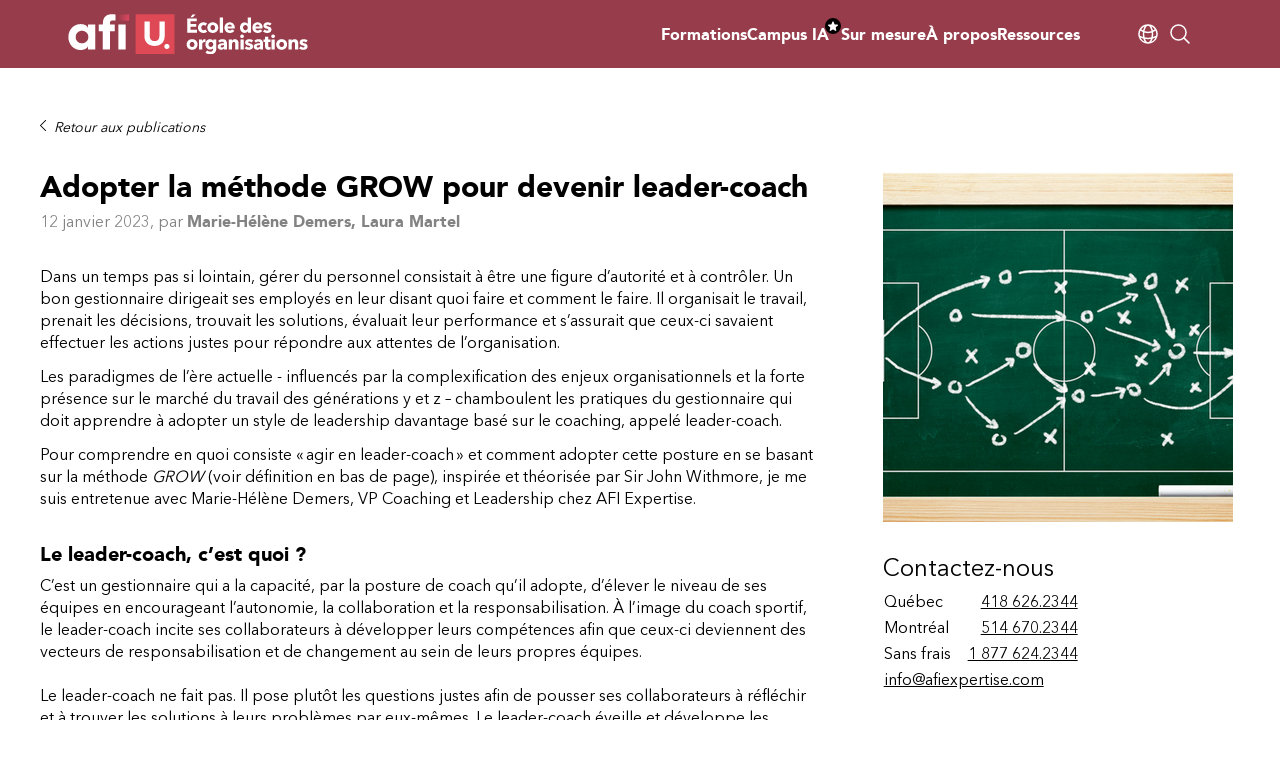

--- FILE ---
content_type: text/html; charset=UTF-8
request_url: https://www.afiexpertise.com/fr/publications/la-methode-grow-pour-devenir-leader-coach
body_size: 67045
content:
<!DOCTYPE html><html><head><meta charSet="utf-8"/><meta http-equiv="x-ua-compatible" content="ie=edge"/><meta name="viewport" content="width=device-width, initial-scale=1, shrink-to-fit=no"/><meta name="generator" content="Gatsby 5.13.7"/><meta name="theme-color" content="#3498DB"/><style data-href="/styles.f709d4dce16ff5bd93c2.css" data-identity="gatsby-global-css">:root{--reach-dialog:1}[data-reach-dialog-overlay]{background:#00000054;bottom:0;left:0;overflow:auto;position:fixed;right:0;top:0}[data-reach-dialog-content]{background:#fff;margin:10vh auto;outline:none;padding:2rem;width:50vw}@font-face{font-display:auto;font-family:Avenir Next;font-weight:700;src:url(/fonts/AvenirNext/avenirltproblack-webfont.woff2) format("woff2")}@font-face{font-display:auto;font-family:Avenir Next;font-weight:500;src:url(/fonts/AvenirNext/AvenirNextLTPro-Demi.woff2) format("woff2")}@font-face{font-display:auto;font-family:Avenir Next;font-weight:400;src:url(/fonts/AvenirNext/AvenirNextLTPro-Regular.woff2) format("woff2")}@font-face{font-family:Libre Baskerville;font-weight:400;src:url(/fonts/Libre_Baskerville/LibreBaskerville-Regular.ttf) format("ttf")}@font-face{font-family:Libre Baskerville;font-weight:700;src:url(/fonts/Libre_Baskerville/LibreBaskerville-Bold.ttf) format("ttf")}@font-face{font-family:Libre Baskerville;font-style:italic;src:url(/fonts/Libre_Baskerville/LibreBaskerville-Italic.ttf) format("ttf")}

/*! tailwindcss v2.2.19 | MIT License | https://tailwindcss.com */

/*! modern-normalize v1.1.0 | MIT License | https://github.com/sindresorhus/modern-normalize */html{-webkit-text-size-adjust:100%;line-height:1.15;tab-size:4}body{font-family:system-ui,-apple-system,Segoe UI,Roboto,Ubuntu,Cantarell,Noto Sans,sans-serif,Helvetica,Arial,Apple Color Emoji,Segoe UI Emoji}hr{color:inherit;height:0}b,strong{font-weight:bolder}code,pre{font-family:ui-monospace,SFMono-Regular,Consolas,Liberation Mono,Menlo,monospace;font-size:1em}small{font-size:80%}table{border-color:inherit;text-indent:0}button,input,select,textarea{font-family:inherit;font-size:100%;line-height:1.15;margin:0}button,select{text-transform:none}[type=button],[type=reset],[type=submit],button{-webkit-appearance:button}::-moz-focus-inner{border-style:none;padding:0}progress{vertical-align:initial}::-webkit-inner-spin-button,::-webkit-outer-spin-button{height:auto}[type=search]{-webkit-appearance:textfield;outline-offset:-2px}::-webkit-search-decoration{-webkit-appearance:none}::-webkit-file-upload-button{-webkit-appearance:button;font:inherit}summary{display:list-item}blockquote,figure,h1,h2,h3,h4,h5,h6,hr,p,pre{margin:0}button{background-color:initial;background-image:none}ul{list-style:none;margin:0;padding:0}html{line-height:1.5}body{font-family:inherit;line-height:inherit}*,:after,:before{border:0 solid;box-sizing:border-box}hr{border-top-width:1px}img{border-style:solid}textarea{resize:vertical}input::placeholder,textarea::placeholder{color:#b2b2b2;opacity:1}[role=button],button{cursor:pointer}table{border-collapse:collapse}h1,h2,h3,h4,h5,h6{font-size:inherit;font-weight:inherit}a{color:inherit;text-decoration:inherit}button,input,select,textarea{color:inherit;line-height:inherit;padding:0}code,pre{font-family:ui-monospace,SFMono-Regular,Menlo,Monaco,Consolas,Liberation Mono,Courier New,monospace}embed,iframe,img,object,svg,video{display:block;vertical-align:middle}img,video{height:auto;max-width:100%}[hidden]{display:none}*,:after,:before{--tw-border-opacity:1;border-color:#ebebeb;border-color:rgba(235,235,235,var(--tw-border-opacity))}:root{color-scheme:light only}.html2,html{font-family:Futura,Helvetica,Arial,sans-serif;font-size:16px;height:100%}.html2{scroll-behavior:smooth;scroll-padding-top:80px}body{-moz-osx-font-smoothing:grayscale;-o-font-smoothing:antialiased;-webkit-font-smoothing:antialiased;word-wrap:break-word;-ms-font-feature-settings:"kern","liga","clig","calt";font-feature-settings:"kern","liga","clig","calt","kern";background-color:#fff;color:#3e3e3e;font-kerning:normal;line-height:1.5;margin:0;min-height:100%;overscroll-behavior:none;padding:0;transition:filter .75s}iframe,img,svg{max-width:100%}button:disabled{cursor:not-allowed;opacity:.5}button:focus{outline:none}.link-inherit-color,.link-inherit-color:link,.link-inherit-color:visited{color:inherit}.link-inherit-color:hover,.link-inherit-color:link:hover,.link-inherit-color:visited:hover{color:#ea4765}.h1{font-size:1.875rem;font-weight:700;line-height:1}.h2{font-size:1.5rem}.h2,.h3{font-weight:700;line-height:1.125}.h3{font-size:1.25rem}.h4{font-size:1.125rem}.h4,.h5{line-height:1.125}.h5{font-weight:700}input[type]::-webkit-input-placeholder{font-size:90%;font-weight:400;line-height:2.3333;opacity:.71}input[type]::-moz-placeholder{font-size:90%;font-weight:400;opacity:.71}input[type]:-ms-input-placeholder{font-size:90%;font-weight:400;opacity:.71}input[type]:-moz-placeholder{font-size:90%;font-weight:400;opacity:.71}input[type=search]::-webkit-input-placeholder{font-style:italic}input[type=search]::-moz-placeholder{font-style:italic}input[type=search]:-ms-input-placeholder{font-style:italic}input[type=search]:-moz-placeholder{font-style:italic}html.scroll-smooth{scroll-behavior:smooth}p{white-space:pre-line}.underline-thick{-webkit-text-decoration-skip-ink:none;text-decoration-skip-ink:none;text-decoration-thickness:5px!important;text-underline-offset:8px}input[type=search]::-webkit-search-cancel-button{-webkit-appearance:none;appearance:none;display:none}.hide-scroll-bar::-webkit-scrollbar{display:none}.hide-scroll-bar{-ms-overflow-style:none;scrollbar-width:none}.multiline-ellipsis-2{line-clamp:2;-webkit-line-clamp:2;-webkit-box-orient:vertical;display:-webkit-box;overflow:hidden}.hits-list{list-style:none;margin:0;padding:0}.hits-divider li:not(:last-child){border-bottom:1px solid #fff}.rich-text a{color:#4896e5;-webkit-text-decoration:underline;text-decoration:underline}.rich-text ul{list-style-type:disc;padding-left:1em}.themes-aside{width:100%}.placeholder-bold::placeholder{font-weight:700}@media screen and (min-width:744px){.themes-aside{width:300px}}.layout-container{padding-left:16px;padding-right:16px;position:relative}@media screen and (min-width:1060px){.layout-container{margin-left:auto;margin-right:auto;max-width:952px;padding:0;width:952px}}@media screen and (min-width:1252px){.layout-container{max-width:1144px;padding:0;width:1144px}}@media screen and (min-width:1444px){.layout-container{max-width:1336px;padding:0;width:1336px}}@media print{footer,header nav{display:none!important}}.btn{border-radius:.25rem;cursor:pointer;display:inline-block;line-height:1;padding:.5rem 1rem;position:relative;text-align:center}.btn:disabled{opacity:.5}.btn--slim{padding:.25rem .5rem}.btn--primary{--tw-border-opacity:1;--tw-bg-opacity:1;background-color:#ea4765;background-color:rgba(234,71,101,var(--tw-bg-opacity));border-color:#ea4765;border-color:rgba(234,71,101,var(--tw-border-opacity));border-width:1px}.btn--primary,.btn--primary:link,.btn--primary:visited{--tw-text-opacity:1;color:#fff;color:rgba(255,255,255,var(--tw-text-opacity))}.btn--primary:hover{--tw-border-opacity:1;--tw-bg-opacity:1;background-color:#ea4765;background-color:rgba(234,71,101,var(--tw-bg-opacity));border-color:#ea4765;border-color:rgba(234,71,101,var(--tw-border-opacity))}.btn--tertiary.btn--tertiary{--tw-border-opacity:1;--tw-bg-opacity:1;background-color:#6c6c6c;background-color:rgba(108,108,108,var(--tw-bg-opacity));border-color:#6c6c6c;border-color:rgba(108,108,108,var(--tw-border-opacity));border-width:1px}.btn--tertiary.btn--tertiary,.btn--tertiary.btn--tertiary:link,.btn--tertiary.btn--tertiary:visited{--tw-text-opacity:1;color:#fff;color:rgba(255,255,255,var(--tw-text-opacity))}.btn--tertiary.btn--tertiary:hover{--tw-border-opacity:1;--tw-bg-opacity:1;background-color:#ea4765;background-color:rgba(234,71,101,var(--tw-bg-opacity));border-color:#ea4765;border-color:rgba(234,71,101,var(--tw-border-opacity))}.form-checkbox.form-checkbox{--tw-text-opacity:1;border-radius:0;color:#3e3e3e;color:rgba(62,62,62,var(--tw-text-opacity));height:.75rem;min-width:.75rem;width:.75rem}.react-player-wrapper{padding-top:56.25%;position:relative}.react-player{left:0;position:absolute;top:0}@keyframes fadeIn{0%{opacity:0}to{opacity:1}}.wysiwyg{font-size:1rem;line-height:1.4;width:100%}.wysiwyg p,.wysiwyg ul{margin-bottom:.75rem}.wysiwyg ul{list-style-type:disc;padding-left:1em}.wysiwyg li{margin-bottom:.25rem}.wysiwyg .h1,.wysiwyg h1{font-size:1.75rem;font-weight:700;line-height:1}.wysiwyg .h2,.wysiwyg h2{font-size:1.25rem;margin-top:2rem}.wysiwyg .h2,.wysiwyg .h3,.wysiwyg h2,.wysiwyg h3{font-weight:700;line-height:1.25;margin-bottom:.5rem}.wysiwyg .h3,.wysiwyg h3{font-size:1.15rem;margin-top:1.5rem}.wysiwyg .h4,.wysiwyg h4{font-size:1rem;font-weight:700;line-height:1.25;margin-bottom:.5rem;margin-top:1.5rem}.wysiwyg h5{font-weight:400}.wysiwyg hr{border-top:1px solid #c9c9c9;margin:2rem 0}.wysiwyg a,.wysiwyg a:link{color:#4a90e2}.wysiwyg a:visited{color:#496ea7}.wysiwyg a:hover{color:#ea4765}.wysiwyg table{width:auto!important}.wysiwyg tr{vertical-align:top}.wysiwyg td,.wysiwyg th{display:block;padding:.5rem;width:auto!important}.wysiwyg td :last-child,.wysiwyg th :last-child{margin-bottom:0}@media (min-width:768px){.wysiwyg td,.wysiwyg th{display:table-cell}}.wysiwyg :first-child{margin-top:0}.wysiwyg--aside .h2,.wysiwyg--aside .h3,.wysiwyg--aside .h4,.wysiwyg--aside h2,.wysiwyg--aside h3,.wysiwyg--aside h4{font-weight:400}.wysiwyg--plan a{word-break:break-all}.wysiwyg--plan div,.wysiwyg--plan li,.wysiwyg--plan p,.wysiwyg--plan span,.wysiwyg--plan strong,.wysiwyg--plan ul{font-size:inherit!important}.ais--instant-search-item{border-bottom:2px solid #c9c9c9;min-height:3.5rem}.ais--catalog-item{background-color:#f7f7f7;margin:4px 0}.ais-Pagination{display:flex;justify-content:center}.ais-Pagination-list{align-items:center;border:1px solid #ebebeb;border-radius:.25rem;box-shadow:0 1px 2px 0 rgba(0,0,0,.085);display:flex;justify-content:center;list-style:none;margin:0;padding:0}.ais-Pagination-item{font-size:1rem;line-height:24px}.ais-Pagination-item--lastPage,.ais-Pagination-item--nextPage,.ais-Pagination-item--previousPage{border-left:1px solid #ebebeb}.ais-Pagination-item--firstPage,.ais-Pagination-item--lastPage,.ais-Pagination-item--nextPage,.ais-Pagination-item--previousPage{font-size:1.25rem}.ais-Pagination-item--firstPage>.ais-Pagination-link,.ais-Pagination-item--lastPage>.ais-Pagination-link,.ais-Pagination-item--nextPage>.ais-Pagination-link,.ais-Pagination-item--previousPage>.ais-Pagination-link{transform:translateY(-2px)}.ais-Pagination-link{display:block;min-width:1.5rem;padding:9px 6px 5px;text-align:center;transition:all .2s ease-out}.ais-Pagination-link:link,a.ais-Pagination-link{color:#4a90e2;line-height:24px}.ais-Pagination-link:link:hover,a.ais-Pagination-link:hover{color:#ea4765}.ais-Pagination-item--disabled{display:none}.ais-Pagination-item--selected{pointer-events:none}.ais-Pagination-item--selected>.ais-Pagination-link{background-color:#ebebeb;color:#838383;mix-blend-mode:multiply;opacity:.5}.container{width:100%}@media (min-width:320px){.container{max-width:320px}}@media (min-width:400px){.container{max-width:400px}}@media (min-width:475px){.container{max-width:475px}}@media (min-width:480px){.container{max-width:480px}}@media (min-width:500px){.container{max-width:500px}}@media (min-width:620px){.container{max-width:620px}}@media (min-width:640px){.container{max-width:640px}}@media (min-width:744px){.container{max-width:744px}}@media (min-width:768px){.container{max-width:768px}}@media (min-width:820px){.container{max-width:820px}}@media (min-width:880px){.container{max-width:880px}}@media (min-width:992px){.container{max-width:992px}}@media (min-width:1024px){.container{max-width:1024px}}@media (min-width:1040px){.container{max-width:1040px}}@media (min-width:1200px){.container{max-width:1200px}}@media (min-width:1280px){.container{max-width:1280px}}@media (min-width:1325px){.container{max-width:1325px}}@media (min-width:1440px){.container{max-width:1440px}}.form-checkbox{-webkit-appearance:none;appearance:none;background-color:#fff;background-origin:border-box;border-color:#b2b2b2;box-shadow:none;display:inline-block;height:1em;-webkit-user-select:none;user-select:none;vertical-align:middle;width:1em}.form-checkbox:focus{outline:none}.form-checkbox:focus:not(:checked){border-color:#60a5fa}.form-checkbox:checked{background-color:currentColor;background-image:url("data:image/svg+xml;charset=utf-8,%3Csvg xmlns='http://www.w3.org/2000/svg' fill='%23fff' viewBox='0 0 16 16'%3E%3Cpath d='M5.707 7.293a1 1 0 0 0-1.414 1.414l2 2a1 1 0 0 0 1.414 0l4-4a1 1 0 0 0-1.414-1.414L7 8.586 5.707 7.293z'/%3E%3C/svg%3E");background-position:50%;background-repeat:no-repeat;background-size:100% 100%;border-color:currentColor}.form-checkbox::-ms-check{background:inherit;border-color:inherit;border-radius:inherit;color:#0000}.form-input,.form-textarea{-webkit-appearance:none;appearance:none;background-color:#fff;border-color:#b2b2b2;box-shadow:none;font-size:1rem;font-size:[object Object];line-height:1.5;padding:.25rem .5rem}.form-input:focus,.form-textarea:focus{border-color:#60a5fa;outline:none}.text-r-7xl{font-size:3rem}@media (min-width:1024px){.text-r-7xl{font-size:4.5rem}}.text-r-6xl{font-size:2.25rem}@media (min-width:1024px){.text-r-6xl{font-size:4rem}}.text-r-5xl{font-size:1.875rem}@media (min-width:1024px){.text-r-5xl{font-size:3rem}}.text-r-4xl{font-size:1.5rem}@media (min-width:475px){.text-r-4xl{font-size:1.875rem}}@media (min-width:1024px){.text-r-4xl{font-size:2.25rem}}.text-r-3xl{font-size:1.5rem}@media (min-width:1024px){.text-r-3xl{font-size:1.875rem}}.text-r-2xl{font-size:1.25rem}@media (min-width:1024px){.text-r-2xl{font-size:1.5rem}}.text-r-xl{font-size:1.125rem}@media (min-width:1024px){.text-r-xl{font-size:1.25rem}}.text-r-lg{font-size:1rem}@media (min-width:1024px){.text-r-lg{font-size:1.125rem}}.text-r-base{font-size:1rem}.text-r-sm{font-size:.75rem}@media (min-width:744px){.text-r-sm{font-size:.875rem}}.btn{border-radius:16px;font-size:1.125rem}@media (min-width:1024px){.btn{font-size:1.25rem}}.btn{font-weight:700}.btn-primary{border-radius:.25rem;border-radius:16px;cursor:pointer;display:inline-block;font-size:1.125rem;line-height:1;padding:.5rem 1rem;position:relative;text-align:center}@media (min-width:1024px){.btn-primary{font-size:1.25rem}}.btn-primary{--tw-bg-opacity:1;background-color:#000;background-color:rgba(0,0,0,var(--tw-bg-opacity));font-weight:700}.btn-primary:hover{--tw-bg-opacity:1;background-color:#424242;background-color:rgba(66,66,66,var(--tw-bg-opacity))}.btn-primary{--tw-text-opacity:1;color:#fff;color:rgba(255,255,255,var(--tw-text-opacity))}.btn-secondary{border-radius:.25rem;border-radius:16px;cursor:pointer;display:inline-block;font-size:1.125rem;line-height:1;padding:.5rem 1rem;position:relative;text-align:center}@media (min-width:1024px){.btn-secondary{font-size:1.25rem}}.btn-secondary{--tw-bg-opacity:1;background-color:#678c55;background-color:rgba(103,140,85,var(--tw-bg-opacity));font-weight:700}.btn-secondary:hover{--tw-bg-opacity:1;background-color:#85a674;background-color:rgba(133,166,116,var(--tw-bg-opacity))}.btn-secondary{--tw-text-opacity:1;color:#fff;color:rgba(255,255,255,var(--tw-text-opacity))}.btn-outline-primary{border-radius:.25rem;border-radius:16px;cursor:pointer;display:inline-block;font-size:1.125rem;line-height:1;padding:.5rem 1rem;position:relative;text-align:center}@media (min-width:1024px){.btn-outline-primary{font-size:1.25rem}}.btn-outline-primary{--tw-border-opacity:1;background-color:initial;border-color:#000;border-color:rgba(0,0,0,var(--tw-border-opacity));border-width:1px;font-weight:700}.btn-outline-primary:hover{--tw-bg-opacity:1;background-color:#ccc;background-color:rgba(204,204,204,var(--tw-bg-opacity))}.btn-outline-primary{--tw-text-opacity:1;color:#000;color:rgba(0,0,0,var(--tw-text-opacity));line-height:1.1;padding:.75rem 1.5rem}.sr-only{clip:rect(0,0,0,0);border-width:0;height:1px;margin:-1px;overflow:hidden;padding:0;position:absolute;white-space:nowrap;width:1px}.pointer-events-none{pointer-events:none}.pointer-events-auto{pointer-events:auto}.visible{visibility:visible}.invisible{visibility:hidden}.static{position:static}.fixed{position:fixed}.absolute{position:absolute}.relative{position:relative}.sticky{position:sticky}.inset-0{bottom:0;top:0}.inset-0,.inset-x-0{left:0;right:0}.inset-y-0{bottom:0;top:0}.top-0{top:0}.top-3{top:.75rem}.top-4{top:1rem}.top-10{top:2.5rem}.top-20{top:5rem}.top-100,.top-full{top:100%}.-top-28{top:-7rem}.right-0{right:0}.right-3{right:.75rem}.right-4{right:1rem}.right-6{right:1.5rem}.right-10{right:2.5rem}.-right-12{right:-3rem}.bottom-0{bottom:0}.bottom-auto{bottom:auto}.left-0{left:0}.left-3{left:.75rem}.-left-2{left:-.5rem}.z-0{z-index:0}.z-10{z-index:10}.z-20{z-index:20}.z-50{z-index:50}.order-1{order:1}.order-2{order:2}.order-3{order:3}.order-first{order:-9999}.order-last{order:9999}.m-0{margin:0}.m-2{margin:.5rem}.m-4{margin:1rem}.mx-1{margin-left:.25rem;margin-right:.25rem}.mx-2{margin-left:.5rem;margin-right:.5rem}.mx-4{margin-left:1rem;margin-right:1rem}.mx-6{margin-left:1.5rem;margin-right:1.5rem}.mx-8{margin-left:2rem;margin-right:2rem}.mx-auto{margin-left:auto;margin-right:auto}.-mx-1{margin-left:-.25rem;margin-right:-.25rem}.-mx-2{margin-left:-.5rem;margin-right:-.5rem}.-mx-4{margin-left:-1rem;margin-right:-1rem}.-mx-8{margin-left:-2rem;margin-right:-2rem}.my-2{margin-bottom:.5rem;margin-top:.5rem}.my-3{margin-bottom:.75rem;margin-top:.75rem}.my-4{margin-bottom:1rem;margin-top:1rem}.my-6{margin-bottom:1.5rem;margin-top:1.5rem}.my-8{margin-bottom:2rem;margin-top:2rem}.my-10{margin-bottom:2.5rem;margin-top:2.5rem}.my-12{margin-bottom:3rem;margin-top:3rem}.my-20{margin-bottom:5rem;margin-top:5rem}.my-28{margin-bottom:7rem;margin-top:7rem}.my-auto{margin-bottom:auto;margin-top:auto}.mt-0{margin-top:0}.mt-1{margin-top:.25rem}.mt-2{margin-top:.5rem}.mt-3{margin-top:.75rem}.mt-4{margin-top:1rem}.mt-6{margin-top:1.5rem}.mt-8{margin-top:2rem}.mt-9{margin-top:2.25rem}.mt-10{margin-top:2.5rem}.mt-12{margin-top:3rem}.mt-14{margin-top:3.5rem}.mt-16{margin-top:4rem}.mt-20{margin-top:5rem}.mt-24{margin-top:6rem}.mt-28{margin-top:7rem}.mt-32{margin-top:8rem}.mt-36{margin-top:9rem}.mt-auto{margin-top:auto}.mt-px{margin-top:1px}.-mt-1{margin-top:-.25rem}.-mt-2{margin-top:-.5rem}.-mt-6{margin-top:-1.5rem}.-mt-12{margin-top:-3rem}.-mt-16{margin-top:-4rem}.-mt-20{margin-top:-5rem}.-mt-24{margin-top:-6rem}.-mt-28{margin-top:-7rem}.-mt-40{margin-top:-10rem}.-mt-80{margin-top:-20rem}.mr-1{margin-right:.25rem}.mr-2{margin-right:.5rem}.mr-3{margin-right:.75rem}.mr-4{margin-right:1rem}.mr-7{margin-right:1.75rem}.mr-8{margin-right:2rem}.mr-14{margin-right:3.5rem}.mr-auto{margin-right:auto}.mb-0{margin-bottom:0}.mb-1{margin-bottom:.25rem}.mb-2{margin-bottom:.5rem}.mb-3{margin-bottom:.75rem}.mb-4{margin-bottom:1rem}.mb-5{margin-bottom:1.25rem}.mb-6{margin-bottom:1.5rem}.mb-7{margin-bottom:1.75rem}.mb-8{margin-bottom:2rem}.mb-9{margin-bottom:2.25rem}.mb-10{margin-bottom:2.5rem}.mb-12{margin-bottom:3rem}.mb-14{margin-bottom:3.5rem}.mb-16{margin-bottom:4rem}.mb-20{margin-bottom:5rem}.mb-24{margin-bottom:6rem}.mb-36{margin-bottom:9rem}.mb-40{margin-bottom:10rem}.mb-px{margin-bottom:1px}.mb-0\.5{margin-bottom:.125rem}.mb-2\.5{margin-bottom:.625rem}.-mb-16{margin-bottom:-4rem}.-mb-px{margin-bottom:-1px}.ml-0{margin-left:0}.ml-1{margin-left:.25rem}.ml-2{margin-left:.5rem}.ml-3{margin-left:.75rem}.ml-4{margin-left:1rem}.ml-6{margin-left:1.5rem}.ml-8{margin-left:2rem}.ml-auto{margin-left:auto}.ml-px{margin-left:1px}.-ml-1{margin-left:-.25rem}.-ml-2{margin-left:-.5rem}.block{display:block}.inline-block{display:inline-block}.inline{display:inline}.flex{display:flex}.inline-flex{display:inline-flex}.table{display:table}.table-cell{display:table-cell}.table-row{display:table-row}.grid{display:grid}.contents{display:contents}.list-item{display:list-item}.hidden{display:none}.h-0{height:0}.h-1{height:.25rem}.h-2{height:.5rem}.h-3{height:.75rem}.h-4{height:1rem}.h-5{height:1.25rem}.h-6{height:1.5rem}.h-8{height:2rem}.h-10{height:2.5rem}.h-12{height:3rem}.h-20{height:5rem}.h-32{height:8rem}.h-36{height:9rem}.h-48{height:12rem}.h-64{height:16rem}.h-96{height:24rem}.h-auto{height:auto}.h-full{height:100%}.h-3\/4{height:75%}.h-50vh{height:50vh}.max-h-0{max-height:0}.min-h-screen{min-height:100vh}.w-1{width:.25rem}.w-2{width:.5rem}.w-3{width:.75rem}.w-4{width:1rem}.w-5{width:1.25rem}.w-6{width:1.5rem}.w-8{width:2rem}.w-10{width:2.5rem}.w-12{width:3rem}.w-16{width:4rem}.w-20{width:5rem}.w-32{width:8rem}.w-36{width:9rem}.w-48{width:12rem}.w-56{width:14rem}.w-60{width:15rem}.w-64{width:16rem}.w-auto{width:auto}.w-1\/2{width:50%}.w-1\/3{width:33.333333%}.w-full{width:100%}.w-2\/3{width:66.666667%}.w-3\/4{width:75%}.w-2\/5{width:40%}.w-4\/5{width:80%}.w-11\/12{width:91.666667%}.w-screen{width:100vw}.min-w-full{min-width:100%}.max-w-2xl{max-width:42rem}.max-w-4xl{max-width:56rem}.max-w-full{max-width:100%}.max-w-prose{max-width:65ch}.max-w-1\/2{max-width:50%}.max-w-sm2{max-width:820px}.max-w-xl2{max-width:1440px}.flex-1{flex:1 1 0%}.flex-none{flex:none}.flex-shrink-0{flex-shrink:0}.flex-grow{flex-grow:1}.table-fixed{table-layout:fixed}.transform{--tw-translate-x:0;--tw-translate-y:0;--tw-rotate:0;--tw-skew-x:0;--tw-skew-y:0;--tw-scale-x:1;--tw-scale-y:1;transform:translateX(0) translateY(0) rotate(0) skewX(0) skewY(0) scaleX(1) scaleY(1);transform:translateX(var(--tw-translate-x)) translateY(var(--tw-translate-y)) rotate(var(--tw-rotate)) skewX(var(--tw-skew-x)) skewY(var(--tw-skew-y)) scaleX(var(--tw-scale-x)) scaleY(var(--tw-scale-y))}.rotate-0{--tw-rotate:0deg}.rotate-90{--tw-rotate:90deg}.rotate-180{--tw-rotate:180deg}.-rotate-1{--tw-rotate:-1deg}@keyframes spin{to{transform:rotate(1turn)}}@keyframes ping{75%,to{opacity:0;transform:scale(2)}}@keyframes pulse{50%{opacity:.5}}@keyframes bounce{0%,to{animation-timing-function:cubic-bezier(.8,0,1,1);transform:translateY(-25%)}50%{animation-timing-function:cubic-bezier(0,0,.2,1);transform:none}}.animate-spin{animation:spin 1s linear infinite}.cursor-pointer{cursor:pointer}.cursor-not-allowed{cursor:not-allowed}.select-none{-webkit-user-select:none;user-select:none}.resize{resize:both}.list-inside{list-style-position:inside}.list-none{list-style-type:none}.list-disc{list-style-type:disc}.appearance-none{-webkit-appearance:none;appearance:none}.grid-flow-row{grid-auto-flow:row}.grid-cols-1{grid-template-columns:repeat(1,minmax(0,1fr))}.grid-cols-2{grid-template-columns:repeat(2,minmax(0,1fr))}.grid-cols-3{grid-template-columns:repeat(3,minmax(0,1fr))}.grid-cols-5{grid-template-columns:repeat(5,minmax(0,1fr))}.grid-rows-1{grid-template-rows:repeat(1,minmax(0,1fr))}.flex-row{flex-direction:row}.flex-col{flex-direction:column}.flex-wrap{flex-wrap:wrap}.flex-nowrap{flex-wrap:nowrap}.items-start{align-items:flex-start}.items-end{align-items:flex-end}.items-center{align-items:center}.items-baseline{align-items:baseline}.items-stretch{align-items:stretch}.justify-start{justify-content:flex-start}.justify-end{justify-content:flex-end}.justify-center{justify-content:center}.justify-between{justify-content:space-between}.gap-0{gap:0}.gap-1{gap:.25rem}.gap-2{gap:.5rem}.gap-3{gap:.75rem}.gap-4{gap:1rem}.gap-5{gap:1.25rem}.gap-6{gap:1.5rem}.gap-7{gap:1.75rem}.gap-8{gap:2rem}.gap-10{gap:2.5rem}.gap-12{gap:3rem}.gap-16{gap:4rem}.gap-20{gap:5rem}.gap-28{gap:7rem}.gap-32{gap:8rem}.gap-x-4{column-gap:1rem}.gap-x-6{column-gap:1.5rem}.gap-x-8{column-gap:2rem}.gap-x-10{column-gap:2.5rem}.gap-x-12{column-gap:3rem}.gap-x-16{column-gap:4rem}.gap-x-24{column-gap:6rem}.gap-y-1{row-gap:.25rem}.gap-y-2{row-gap:.5rem}.gap-y-4{row-gap:1rem}.gap-y-6{row-gap:1.5rem}.gap-y-8{row-gap:2rem}.gap-y-10{row-gap:2.5rem}.gap-y-12{row-gap:3rem}.space-y-1>:not([hidden])~:not([hidden]){--tw-space-y-reverse:0;margin-bottom:0;margin-bottom:calc(.25rem*var(--tw-space-y-reverse));margin-top:.25rem;margin-top:calc(.25rem*(1 - var(--tw-space-y-reverse)))}.space-y-2>:not([hidden])~:not([hidden]){--tw-space-y-reverse:0;margin-bottom:0;margin-bottom:calc(.5rem*var(--tw-space-y-reverse));margin-top:.5rem;margin-top:calc(.5rem*(1 - var(--tw-space-y-reverse)))}.space-y-4>:not([hidden])~:not([hidden]){--tw-space-y-reverse:0;margin-bottom:0;margin-bottom:calc(1rem*var(--tw-space-y-reverse));margin-top:1rem;margin-top:calc(1rem*(1 - var(--tw-space-y-reverse)))}.space-y-6>:not([hidden])~:not([hidden]){--tw-space-y-reverse:0;margin-bottom:0;margin-bottom:calc(1.5rem*var(--tw-space-y-reverse));margin-top:1.5rem;margin-top:calc(1.5rem*(1 - var(--tw-space-y-reverse)))}.space-y-8>:not([hidden])~:not([hidden]){--tw-space-y-reverse:0;margin-bottom:0;margin-bottom:calc(2rem*var(--tw-space-y-reverse));margin-top:2rem;margin-top:calc(2rem*(1 - var(--tw-space-y-reverse)))}.divide-x>:not([hidden])~:not([hidden]){--tw-divide-x-reverse:0;border-left-width:1px;border-left-width:calc(1px*(1 - var(--tw-divide-x-reverse)));border-right-width:0;border-right-width:calc(1px*var(--tw-divide-x-reverse))}.divide-white>:not([hidden])~:not([hidden]){--tw-divide-opacity:1;border-color:#fff;border-color:rgba(255,255,255,var(--tw-divide-opacity))}.self-end{align-self:flex-end}.self-center{align-self:center}.self-stretch{align-self:stretch}.justify-self-start{justify-self:start}.justify-self-center{justify-self:center}.overflow-auto{overflow:auto}.overflow-hidden{overflow:hidden}.overflow-visible{overflow:visible}.overflow-scroll{overflow:scroll}.overflow-y-auto{overflow-y:auto}.overflow-y-hidden{overflow-y:hidden}.overflow-x-scroll{overflow-x:scroll}.overflow-y-scroll{overflow-y:scroll}.truncate{overflow:hidden;text-overflow:ellipsis}.truncate,.whitespace-nowrap{white-space:nowrap}.whitespace-pre-line{white-space:pre-line}.whitespace-pre-wrap{white-space:pre-wrap}.break-words{word-wrap:break-word}.rounded-sm{border-radius:8px}.rounded{border-radius:.25rem}.rounded-md{border-radius:16px}.rounded-lg{border-radius:20px}.rounded-xl{border-radius:30px}.rounded-2xl{border-radius:1rem}.rounded-full{border-radius:9999px}.rounded-2xl2{border-radius:1.25rem}.rounded-xs{border-radius:.5rem}.rounded-t-lg{border-top-left-radius:20px;border-top-right-radius:20px}.rounded-t-2xl2{border-top-left-radius:1.25rem;border-top-right-radius:1.25rem}.rounded-r{border-bottom-right-radius:.25rem;border-top-right-radius:.25rem}.rounded-b-md{border-bottom-left-radius:16px;border-bottom-right-radius:16px}.rounded-b-lg{border-bottom-left-radius:20px;border-bottom-right-radius:20px}.border-0{border-width:0}.border-2{border-width:2px}.border-4{border-width:4px}.border{border-width:1px}.border-t-2{border-top-width:2px}.border-t-4{border-top-width:4px}.border-t{border-top-width:1px}.border-r-4{border-right-width:4px}.border-r{border-right-width:1px}.border-b-4{border-bottom-width:4px}.border-b-8{border-bottom-width:8px}.border-b{border-bottom-width:1px}.border-l{border-left-width:1px}.border-transparent{border-color:#0000}.border-black{--tw-border-opacity:1;border-color:#000;border-color:rgba(0,0,0,var(--tw-border-opacity))}.border-white{--tw-border-opacity:1;border-color:#fff;border-color:rgba(255,255,255,var(--tw-border-opacity))}.border-brandColor{--tw-border-opacity:1;border-color:#ea4765;border-color:rgba(234,71,101,var(--tw-border-opacity))}.border-textColor{--tw-border-opacity:1;border-color:#3e3e3e;border-color:rgba(62,62,62,var(--tw-border-opacity))}.border-errorColor{--tw-border-opacity:1;border-color:#c53030;border-color:rgba(197,48,48,var(--tw-border-opacity))}.border-gray-100{--tw-border-opacity:1;border-color:#f7f7f7;border-color:rgba(247,247,247,var(--tw-border-opacity))}.border-gray-200{--tw-border-opacity:1;border-color:#ebebeb;border-color:rgba(235,235,235,var(--tw-border-opacity))}.border-gray-300{--tw-border-opacity:1;border-color:#c9c9c9;border-color:rgba(201,201,201,var(--tw-border-opacity))}.border-gray-400{--tw-border-opacity:1;border-color:#b2b2b2;border-color:rgba(178,178,178,var(--tw-border-opacity))}.border-gray-500{--tw-border-opacity:1;border-color:#9a9a9a;border-color:rgba(154,154,154,var(--tw-border-opacity))}.border-gray-700{--tw-border-opacity:1;border-color:#6c6c6c;border-color:rgba(108,108,108,var(--tw-border-opacity))}.border-blue-200{--tw-border-opacity:1;border-color:#c5def0;border-color:rgba(197,222,240,var(--tw-border-opacity))}.border-blue-300{--tw-border-opacity:1;border-color:#9ec7e9;border-color:rgba(158,199,233,var(--tw-border-opacity))}.border-red-500{--tw-border-opacity:1;border-color:#f56565;border-color:rgba(245,101,101,var(--tw-border-opacity))}.border-red2-500{--tw-border-opacity:1;border-color:#ba4756;border-color:rgba(186,71,86,var(--tw-border-opacity))}.border-revamp-red-600{--tw-border-opacity:1;border-color:#963c4b;border-color:rgba(150,60,75,var(--tw-border-opacity))}.border-revamp-green-600{--tw-border-opacity:1;border-color:#463;border-color:rgba(68,102,51,var(--tw-border-opacity))}.border-revamp-neutral-400{--tw-border-opacity:1;border-color:#7a7a7a;border-color:rgba(122,122,122,var(--tw-border-opacity))}.border-revamp-neutral-500{--tw-border-opacity:1;border-color:#5c5c5c;border-color:rgba(92,92,92,var(--tw-border-opacity))}.border-revamp-yellow-400{--tw-border-opacity:1;border-color:#ffdfa0;border-color:rgba(255,223,160,var(--tw-border-opacity))}.hover\:border-revamp-green-400:hover{--tw-border-opacity:1;border-color:#759963;border-color:rgba(117,153,99,var(--tw-border-opacity))}.bg-transparent{background-color:initial}.bg-black,.bg-blackLight{--tw-bg-opacity:1;background-color:#000;background-color:rgba(0,0,0,var(--tw-bg-opacity))}.bg-white{--tw-bg-opacity:1;background-color:#fff;background-color:rgba(255,255,255,var(--tw-bg-opacity))}.bg-brandColor{--tw-bg-opacity:1;background-color:#ea4765;background-color:rgba(234,71,101,var(--tw-bg-opacity))}.bg-linkColor{--tw-bg-opacity:1;background-color:#4a90e2;background-color:rgba(74,144,226,var(--tw-bg-opacity))}.bg-gray-100{--tw-bg-opacity:1;background-color:#f7f7f7;background-color:rgba(247,247,247,var(--tw-bg-opacity))}.bg-gray-200{--tw-bg-opacity:1;background-color:#ebebeb;background-color:rgba(235,235,235,var(--tw-bg-opacity))}.bg-gray-300{--tw-bg-opacity:1;background-color:#c9c9c9;background-color:rgba(201,201,201,var(--tw-bg-opacity))}.bg-pink-100{--tw-bg-opacity:1;background-color:#fed7de;background-color:rgba(254,215,222,var(--tw-bg-opacity))}.bg-blue-200{--tw-bg-opacity:1;background-color:#c5def0;background-color:rgba(197,222,240,var(--tw-bg-opacity))}.bg-blue-microsoft{--tw-bg-opacity:1;background-color:#0078d4;background-color:rgba(0,120,212,var(--tw-bg-opacity))}.bg-red2-200{--tw-bg-opacity:1;background-color:#d79b9b;background-color:rgba(215,155,155,var(--tw-bg-opacity))}.bg-red2-300{--tw-bg-opacity:1;background-color:#cd7882;background-color:rgba(205,120,130,var(--tw-bg-opacity))}.bg-red2-400{--tw-bg-opacity:1;background-color:#be5f69;background-color:rgba(190,95,105,var(--tw-bg-opacity))}.bg-red2-500{--tw-bg-opacity:1;background-color:#ba4756;background-color:rgba(186,71,86,var(--tw-bg-opacity))}.bg-red2-600{--tw-bg-opacity:1;background-color:#963c4b;background-color:rgba(150,60,75,var(--tw-bg-opacity))}.bg-red2-700{--tw-bg-opacity:1;background-color:#732d37;background-color:rgba(115,45,55,var(--tw-bg-opacity))}.bg-red2-800{--tw-bg-opacity:1;background-color:#471f27;background-color:rgba(71,31,39,var(--tw-bg-opacity))}.bg-red2-u{--tw-bg-opacity:1;background-color:#df4956;background-color:rgba(223,73,86,var(--tw-bg-opacity))}.bg-yellow2-200{--tw-bg-opacity:1;background-color:#fef9eb;background-color:rgba(254,249,235,var(--tw-bg-opacity))}.bg-yellow2-300{--tw-bg-opacity:1;background-color:#fff4d2;background-color:rgba(255,244,210,var(--tw-bg-opacity))}.bg-neutral-800{--tw-bg-opacity:1;background-color:#171717;background-color:rgba(23,23,23,var(--tw-bg-opacity))}.bg-revamp-red-500{--tw-bg-opacity:1;background-color:#ba4756;background-color:rgba(186,71,86,var(--tw-bg-opacity))}.bg-revamp-red-600{--tw-bg-opacity:1;background-color:#963c4b;background-color:rgba(150,60,75,var(--tw-bg-opacity))}.bg-revamp-red-700{--tw-bg-opacity:1;background-color:#732d37;background-color:rgba(115,45,55,var(--tw-bg-opacity))}.bg-revamp-blue-100{--tw-bg-opacity:1;background-color:#a8c5e1;background-color:rgba(168,197,225,var(--tw-bg-opacity))}.bg-revamp-blue-300{--tw-bg-opacity:1;background-color:#6ea0cd;background-color:rgba(110,160,205,var(--tw-bg-opacity))}.bg-revamp-blue-500{--tw-bg-opacity:1;background-color:#3c7dbe;background-color:rgba(60,125,190,var(--tw-bg-opacity))}.bg-revamp-blue{--tw-bg-opacity:1;background-color:#4896e5;background-color:rgba(72,150,229,var(--tw-bg-opacity))}.bg-revamp-green-300{--tw-bg-opacity:1;background-color:#85a674;background-color:rgba(133,166,116,var(--tw-bg-opacity))}.bg-revamp-green-500{--tw-bg-opacity:1;background-color:#678c55;background-color:rgba(103,140,85,var(--tw-bg-opacity))}.bg-revamp-green-600{--tw-bg-opacity:1;background-color:#463;background-color:rgba(68,102,51,var(--tw-bg-opacity))}.bg-revamp-neutral-700{--tw-bg-opacity:1;background-color:#282828;background-color:rgba(40,40,40,var(--tw-bg-opacity))}.bg-revamp-pink-salt{--tw-bg-opacity:1;background-color:#f8ece5;background-color:rgba(248,236,229,var(--tw-bg-opacity))}.bg-revamp-yellow-200{--tw-bg-opacity:1;background-color:#fef9eb;background-color:rgba(254,249,235,var(--tw-bg-opacity))}.bg-revamp-gray-50{--tw-bg-opacity:1;background-color:#f1f5f8;background-color:rgba(241,245,248,var(--tw-bg-opacity))}.bg-revamp-gray-700{--tw-bg-opacity:1;background-color:#435261;background-color:rgba(67,82,97,var(--tw-bg-opacity))}.bg-revamp-gray-900{--tw-bg-opacity:1;background-color:#272a33;background-color:rgba(39,42,51,var(--tw-bg-opacity))}.bg-revamp-gray{--tw-bg-opacity:1;background-color:#e9eff3;background-color:rgba(233,239,243,var(--tw-bg-opacity))}.bg-light-blue{--tw-bg-opacity:1;background-color:#e9f0f3;background-color:rgba(233,240,243,var(--tw-bg-opacity))}.hover\:bg-transparent:hover{background-color:initial}.hover\:bg-black:hover{--tw-bg-opacity:1;background-color:#000;background-color:rgba(0,0,0,var(--tw-bg-opacity))}.hover\:bg-white:hover{--tw-bg-opacity:1;background-color:#fff;background-color:rgba(255,255,255,var(--tw-bg-opacity))}.hover\:bg-gray-100:hover{--tw-bg-opacity:1;background-color:#f7f7f7;background-color:rgba(247,247,247,var(--tw-bg-opacity))}.hover\:bg-pink-500:hover{--tw-bg-opacity:1;background-color:#ea4765;background-color:rgba(234,71,101,var(--tw-bg-opacity))}.hover\:bg-red2-500:hover{--tw-bg-opacity:1;background-color:#ba4756;background-color:rgba(186,71,86,var(--tw-bg-opacity))}.hover\:bg-neutral-800:hover{--tw-bg-opacity:1;background-color:#171717;background-color:rgba(23,23,23,var(--tw-bg-opacity))}.hover\:bg-revamp-blue-400:hover{--tw-bg-opacity:1;background-color:#5a96cd;background-color:rgba(90,150,205,var(--tw-bg-opacity))}.hover\:bg-revamp-green-400:hover{--tw-bg-opacity:1;background-color:#759963;background-color:rgba(117,153,99,var(--tw-bg-opacity))}.hover\:bg-revamp-neutral-600:hover{--tw-bg-opacity:1;background-color:#424242;background-color:rgba(66,66,66,var(--tw-bg-opacity))}.hover\:bg-revamp-gray-100:hover{--tw-bg-opacity:1;background-color:#e6edf1;background-color:rgba(230,237,241,var(--tw-bg-opacity))}.hover\:bg-revamp-gray-800:hover{--tw-bg-opacity:1;background-color:#384250;background-color:rgba(56,66,80,var(--tw-bg-opacity))}.bg-opacity-50{--tw-bg-opacity:0.5}.bg-opacity-80{--tw-bg-opacity:0.8}.hover\:bg-opacity-10:hover{--tw-bg-opacity:0.1}.hover\:bg-opacity-20:hover{--tw-bg-opacity:0.2}.bg-auto{background-size:auto}.bg-cover{background-size:cover}.bg-contain{background-size:contain}.bg-bottom{background-position:bottom}.bg-center{background-position:50%}.bg-left-top{background-position:0 0}.bg-right{background-position:100%}.bg-right-bottom{background-position:100% 100%}.bg-right-top{background-position:100% 0}.bg-no-repeat{background-repeat:no-repeat}.object-contain{object-fit:contain}.object-cover{object-fit:cover}.object-center{object-position:center}.object-top{object-position:top}.p-0{padding:0}.p-1{padding:.25rem}.p-2{padding:.5rem}.p-3{padding:.75rem}.p-4{padding:1rem}.p-5{padding:1.25rem}.p-6{padding:1.5rem}.p-8{padding:2rem}.p-9{padding:2.25rem}.p-12{padding:3rem}.p-14{padding:3.5rem}.px-1{padding-left:.25rem;padding-right:.25rem}.px-2{padding-left:.5rem;padding-right:.5rem}.px-3{padding-left:.75rem;padding-right:.75rem}.px-4{padding-left:1rem;padding-right:1rem}.px-5{padding-left:1.25rem;padding-right:1.25rem}.px-6{padding-left:1.5rem;padding-right:1.5rem}.px-8{padding-left:2rem;padding-right:2rem}.px-12{padding-left:3rem;padding-right:3rem}.px-20{padding-left:5rem;padding-right:5rem}.px-px{padding-left:1px;padding-right:1px}.py-0{padding-bottom:0;padding-top:0}.py-1{padding-bottom:.25rem;padding-top:.25rem}.py-2{padding-bottom:.5rem;padding-top:.5rem}.py-3{padding-bottom:.75rem;padding-top:.75rem}.py-4{padding-bottom:1rem;padding-top:1rem}.py-6{padding-bottom:1.5rem;padding-top:1.5rem}.py-8{padding-bottom:2rem;padding-top:2rem}.py-10{padding-bottom:2.5rem;padding-top:2.5rem}.py-12{padding-bottom:3rem;padding-top:3rem}.py-14{padding-bottom:3.5rem;padding-top:3.5rem}.py-16{padding-bottom:4rem;padding-top:4rem}.py-20{padding-bottom:5rem;padding-top:5rem}.py-32{padding-bottom:8rem;padding-top:8rem}.py-36{padding-bottom:9rem;padding-top:9rem}.pt-0{padding-top:0}.pt-1{padding-top:.25rem}.pt-2{padding-top:.5rem}.pt-3{padding-top:.75rem}.pt-4{padding-top:1rem}.pt-5{padding-top:1.25rem}.pt-6{padding-top:1.5rem}.pt-7{padding-top:1.75rem}.pt-8{padding-top:2rem}.pt-10{padding-top:2.5rem}.pt-12{padding-top:3rem}.pt-14{padding-top:3.5rem}.pt-16{padding-top:4rem}.pt-20{padding-top:5rem}.pt-32{padding-top:8rem}.pt-full{padding-top:100%}.pr-1{padding-right:.25rem}.pr-2{padding-right:.5rem}.pr-4{padding-right:1rem}.pr-5{padding-right:1.25rem}.pr-6{padding-right:1.5rem}.pr-8{padding-right:2rem}.pr-10{padding-right:2.5rem}.pr-12{padding-right:3rem}.pr-14{padding-right:3.5rem}.pb-1{padding-bottom:.25rem}.pb-2{padding-bottom:.5rem}.pb-3{padding-bottom:.75rem}.pb-4{padding-bottom:1rem}.pb-5{padding-bottom:1.25rem}.pb-6{padding-bottom:1.5rem}.pb-8{padding-bottom:2rem}.pb-10{padding-bottom:2.5rem}.pb-11{padding-bottom:2.75rem}.pb-12{padding-bottom:3rem}.pb-14{padding-bottom:3.5rem}.pb-16{padding-bottom:4rem}.pb-20{padding-bottom:5rem}.pb-24{padding-bottom:6rem}.pb-28{padding-bottom:7rem}.pb-36{padding-bottom:9rem}.pb-48{padding-bottom:12rem}.pl-2{padding-left:.5rem}.pl-3{padding-left:.75rem}.pl-4{padding-left:1rem}.pl-6{padding-left:1.5rem}.pl-8{padding-left:2rem}.pl-10{padding-left:2.5rem}.text-left{text-align:left}.text-center{text-align:center}.text-right{text-align:right}.align-baseline{vertical-align:initial}.align-top{vertical-align:top}.align-middle{vertical-align:middle}.font-sans-raw{font-family:Arial,sans-serif}.font-avenir{font-family:Avenir Next,Futura,Helvetica,Arial,sans-serif}.font-libreBaskerville{font-family:Libre Baskerville,serif}.text-3xs{font-size:.6rem}.text-2xs{font-size:.6666rem}.text-xs{font-size:.75rem}.text-sm{font-size:.875rem}.text-base{font-size:1rem}.text-lg{font-size:1.125rem}.text-xl{font-size:1.25rem}.text-2xl{font-size:1.5rem}.text-3xl{font-size:1.875rem}.text-4xl{font-size:2.25rem}.text-5xl{font-size:3rem}.text-6xl{font-size:4rem}.text-3xl2,.text-7xl{font-size:4.5rem}.text-2xl2{font-size:3.75rem}.text-xl2{font-size:3rem}.text-lg2{font-size:2.5rem}.text-md2{font-size:2rem}.text-normal2{font-size:1.5rem}.text-body2{font-size:1.25rem}.text-sm2{font-size:1rem}.text-xs2{font-size:.875rem}.font-700{font-weight:700}.font-normal{font-weight:400}.font-semibold{font-weight:500}.font-bold{font-weight:700}.uppercase{text-transform:uppercase}.lowercase{text-transform:lowercase}.italic{font-style:italic}.leading-0{line-height:0}.leading-negative{line-height:.8675}.leading-none{line-height:1}.leading-tight{line-height:1.125}.leading-snug{line-height:1.3333}.leading-normal{line-height:1.5}.leading-relaxed{line-height:1.6666}.leading-loose{line-height:2}.leading-small{line-height:1.1}.leading-mid{line-height:1.2}.leading-3xl2{line-height:4.5rem}.leading-2xl2{line-height:3.75rem}.leading-xl2{line-height:3rem}.leading-lg2{line-height:2.5rem}.leading-md2{line-height:2rem}.leading-normal2{line-height:1.5rem}.leading-body2{line-height:1.25rem}.leading-sm2{line-height:1rem}.leading-xs2{line-height:.875rem}.text-black{--tw-text-opacity:1;color:#000;color:rgba(0,0,0,var(--tw-text-opacity))}.text-white{--tw-text-opacity:1;color:#fff;color:rgba(255,255,255,var(--tw-text-opacity))}.text-brandColor{--tw-text-opacity:1;color:#ea4765;color:rgba(234,71,101,var(--tw-text-opacity))}.text-textColor{--tw-text-opacity:1;color:#3e3e3e;color:rgba(62,62,62,var(--tw-text-opacity))}.text-linkColor{--tw-text-opacity:1;color:#4a90e2;color:rgba(74,144,226,var(--tw-text-opacity))}.text-hoverColor{--tw-text-opacity:1;color:#ea4765;color:rgba(234,71,101,var(--tw-text-opacity))}.text-errorColor{--tw-text-opacity:1;color:#c53030;color:rgba(197,48,48,var(--tw-text-opacity))}.text-gray-300{--tw-text-opacity:1;color:#c9c9c9;color:rgba(201,201,201,var(--tw-text-opacity))}.text-gray-400{--tw-text-opacity:1;color:#b2b2b2;color:rgba(178,178,178,var(--tw-text-opacity))}.text-gray-500{--tw-text-opacity:1;color:#9a9a9a;color:rgba(154,154,154,var(--tw-text-opacity))}.text-gray-600{--tw-text-opacity:1;color:#838383;color:rgba(131,131,131,var(--tw-text-opacity))}.text-gray-700{--tw-text-opacity:1;color:#6c6c6c;color:rgba(108,108,108,var(--tw-text-opacity))}.text-gray-800{--tw-text-opacity:1;color:#555;color:rgba(85,85,85,var(--tw-text-opacity))}.text-pink-500{--tw-text-opacity:1;color:#ea4765;color:rgba(234,71,101,var(--tw-text-opacity))}.text-blue-500{--tw-text-opacity:1;color:#4a90e2;color:rgba(74,144,226,var(--tw-text-opacity))}.text-blue-microsoft{--tw-text-opacity:1;color:#0078d4;color:rgba(0,120,212,var(--tw-text-opacity))}.text-red-500{--tw-text-opacity:1;color:#f56565;color:rgba(245,101,101,var(--tw-text-opacity))}.text-red-700{--tw-text-opacity:1;color:#c53030;color:rgba(197,48,48,var(--tw-text-opacity))}.text-red2-200{--tw-text-opacity:1;color:#d79b9b;color:rgba(215,155,155,var(--tw-text-opacity))}.text-red2-300{--tw-text-opacity:1;color:#cd7882;color:rgba(205,120,130,var(--tw-text-opacity))}.text-red2-400{--tw-text-opacity:1;color:#be5f69;color:rgba(190,95,105,var(--tw-text-opacity))}.text-red2-500{--tw-text-opacity:1;color:#ba4756;color:rgba(186,71,86,var(--tw-text-opacity))}.text-red2-600{--tw-text-opacity:1;color:#963c4b;color:rgba(150,60,75,var(--tw-text-opacity))}.text-red2-700{--tw-text-opacity:1;color:#732d37;color:rgba(115,45,55,var(--tw-text-opacity))}.text-red2-800{--tw-text-opacity:1;color:#471f27;color:rgba(71,31,39,var(--tw-text-opacity))}.text-red2-u{--tw-text-opacity:1;color:#df4956;color:rgba(223,73,86,var(--tw-text-opacity))}.text-black2-700{--tw-text-opacity:1;color:#282828;color:rgba(40,40,40,var(--tw-text-opacity))}.text-yellow2-200{--tw-text-opacity:1;color:#fef9eb;color:rgba(254,249,235,var(--tw-text-opacity))}.text-yellow2-300{--tw-text-opacity:1;color:#fff4d2;color:rgba(255,244,210,var(--tw-text-opacity))}.text-yellow2-400{--tw-text-opacity:1;color:#ffdfa0;color:rgba(255,223,160,var(--tw-text-opacity))}.text-yellow2-500{--tw-text-opacity:1;color:#ffd787;color:rgba(255,215,135,var(--tw-text-opacity))}.text-neutral-200{--tw-text-opacity:1;color:#ccc;color:rgba(204,204,204,var(--tw-text-opacity))}.text-neutral-300{--tw-text-opacity:1;color:#a3a3a3;color:rgba(163,163,163,var(--tw-text-opacity))}.text-neutral-400{--tw-text-opacity:1;color:#7a7a7a;color:rgba(122,122,122,var(--tw-text-opacity))}.text-neutral-500{--tw-text-opacity:1;color:#5c5c5c;color:rgba(92,92,92,var(--tw-text-opacity))}.text-neutral-600{--tw-text-opacity:1;color:#424242;color:rgba(66,66,66,var(--tw-text-opacity))}.text-neutral-700{--tw-text-opacity:1;color:#282828;color:rgba(40,40,40,var(--tw-text-opacity))}.text-neutral-800{--tw-text-opacity:1;color:#171717;color:rgba(23,23,23,var(--tw-text-opacity))}.text-revamp-red-100{--tw-text-opacity:1;color:#e2b6b6;color:rgba(226,182,182,var(--tw-text-opacity))}.text-revamp-red-500{--tw-text-opacity:1;color:#ba4756;color:rgba(186,71,86,var(--tw-text-opacity))}.text-revamp-red-600{--tw-text-opacity:1;color:#963c4b;color:rgba(150,60,75,var(--tw-text-opacity))}.text-revamp-red{--tw-text-opacity:1;color:#df4956;color:rgba(223,73,86,var(--tw-text-opacity))}.text-revamp-blue-100{--tw-text-opacity:1;color:#a8c5e1;color:rgba(168,197,225,var(--tw-text-opacity))}.text-revamp-blue-300{--tw-text-opacity:1;color:#6ea0cd;color:rgba(110,160,205,var(--tw-text-opacity))}.text-revamp-blue-500{--tw-text-opacity:1;color:#3c7dbe;color:rgba(60,125,190,var(--tw-text-opacity))}.text-revamp-blue-600{--tw-text-opacity:1;color:#3c699b;color:rgba(60,105,155,var(--tw-text-opacity))}.text-revamp-blue{--tw-text-opacity:1;color:#4896e5;color:rgba(72,150,229,var(--tw-text-opacity))}.text-revamp-green-300{--tw-text-opacity:1;color:#85a674;color:rgba(133,166,116,var(--tw-text-opacity))}.text-revamp-green-500{--tw-text-opacity:1;color:#678c55;color:rgba(103,140,85,var(--tw-text-opacity))}.text-revamp-green-600{--tw-text-opacity:1;color:#463;color:rgba(68,102,51,var(--tw-text-opacity))}.text-revamp-turquoise-300{--tw-text-opacity:1;color:#55afa5;color:rgba(85,175,165,var(--tw-text-opacity))}.text-revamp-neutral-100{--tw-text-opacity:1;color:#e6e6e6;color:rgba(230,230,230,var(--tw-text-opacity))}.text-revamp-neutral-500{--tw-text-opacity:1;color:#5c5c5c;color:rgba(92,92,92,var(--tw-text-opacity))}.text-revamp-neutral-600{--tw-text-opacity:1;color:#424242;color:rgba(66,66,66,var(--tw-text-opacity))}.text-revamp-neutral-700{--tw-text-opacity:1;color:#282828;color:rgba(40,40,40,var(--tw-text-opacity))}.text-revamp-neutral-800{--tw-text-opacity:1;color:#171717;color:rgba(23,23,23,var(--tw-text-opacity))}.text-revamp-yellow-400{--tw-text-opacity:1;color:#ffdfa0;color:rgba(255,223,160,var(--tw-text-opacity))}.hover\:text-black:hover{--tw-text-opacity:1;color:#000;color:rgba(0,0,0,var(--tw-text-opacity))}.hover\:text-white:hover{--tw-text-opacity:1;color:#fff;color:rgba(255,255,255,var(--tw-text-opacity))}.hover\:text-hoverColor:hover{--tw-text-opacity:1;color:#ea4765;color:rgba(234,71,101,var(--tw-text-opacity))}.hover\:text-revamp-green-400:hover{--tw-text-opacity:1;color:#759963;color:rgba(117,153,99,var(--tw-text-opacity))}.underline{-webkit-text-decoration:underline;text-decoration:underline}.no-underline{-webkit-text-decoration:none;text-decoration:none}.group:hover .group-hover\:underline,.hover\:underline:hover{-webkit-text-decoration:underline;text-decoration:underline}.placeholder-revamp-neutral-500::placeholder{--tw-placeholder-opacity:1;color:#5c5c5c;color:rgba(92,92,92,var(--tw-placeholder-opacity))}.placeholder-revamp-neutral-700::placeholder{--tw-placeholder-opacity:1;color:#282828;color:rgba(40,40,40,var(--tw-placeholder-opacity))}.opacity-0{opacity:0}.opacity-25{opacity:.25}.opacity-50{opacity:.5}.opacity-70{opacity:.7}.opacity-75{opacity:.75}.opacity-80{opacity:.8}.opacity-100{opacity:1}.hover\:opacity-80:hover{opacity:.8}.hover\:opacity-95:hover{opacity:.95}.hover\:opacity-100:hover{opacity:1}*,:after,:before{--tw-shadow:0 0 #0000}.shadow-md{--tw-shadow:0 4px 6px -1px #0000001a,0 2px 4px -1px #0000000f;box-shadow:0 0 #0000,0 0 #0000,0 4px 6px -1px #0000001a,0 2px 4px -1px #0000000f;box-shadow:var(--tw-ring-offset-shadow,0 0 #0000),var(--tw-ring-shadow,0 0 #0000),var(--tw-shadow)}.shadow-lg{--tw-shadow:0 10px 15px -3px #0000001a,0 4px 6px -2px #0000000d;box-shadow:0 0 #0000,0 0 #0000,0 10px 15px -3px #0000001a,0 4px 6px -2px #0000000d;box-shadow:var(--tw-ring-offset-shadow,0 0 #0000),var(--tw-ring-shadow,0 0 #0000),var(--tw-shadow)}.shadow-2xl{--tw-shadow:0 25px 50px -12px #00000040;box-shadow:0 0 #0000,0 0 #0000,0 25px 50px -12px #00000040;box-shadow:var(--tw-ring-offset-shadow,0 0 #0000),var(--tw-ring-shadow,0 0 #0000),var(--tw-shadow)}.shadow-inner{--tw-shadow:inset 0 2px 4px 0 #0000000f;box-shadow:0 0 #0000,0 0 #0000,inset 0 2px 4px 0 #0000000f;box-shadow:var(--tw-ring-offset-shadow,0 0 #0000),var(--tw-ring-shadow,0 0 #0000),var(--tw-shadow)}.shadow-none{--tw-shadow:0 0 #0000;box-shadow:0 0 #0000,0 0 #0000,0 0 #0000;box-shadow:var(--tw-ring-offset-shadow,0 0 #0000),var(--tw-ring-shadow,0 0 #0000),var(--tw-shadow)}.focus\:outline-none:focus{outline:2px solid #0000;outline-offset:2px}*,:after,:before{--tw-ring-inset:var(--tw-empty,/*!*/ /*!*/);--tw-ring-offset-width:0px;--tw-ring-offset-color:#fff;--tw-ring-color:#4a90e280;--tw-ring-offset-shadow:0 0 #0000;--tw-ring-shadow:0 0 #0000}.filter{--tw-blur:var(--tw-empty,/*!*/ /*!*/);--tw-brightness:var(--tw-empty,/*!*/ /*!*/);--tw-contrast:var(--tw-empty,/*!*/ /*!*/);--tw-grayscale:var(--tw-empty,/*!*/ /*!*/);--tw-hue-rotate:var(--tw-empty,/*!*/ /*!*/);--tw-invert:var(--tw-empty,/*!*/ /*!*/);--tw-saturate:var(--tw-empty,/*!*/ /*!*/);--tw-sepia:var(--tw-empty,/*!*/ /*!*/);--tw-drop-shadow:var(--tw-empty,/*!*/ /*!*/);filter:/*!*/ /*!*/ /*!*/ /*!*/ /*!*/ /*!*/ /*!*/ /*!*/ /*!*/ /*!*/ /*!*/ /*!*/ /*!*/ /*!*/ /*!*/ /*!*/ /*!*/ /*!*/;filter:var(--tw-blur) var(--tw-brightness) var(--tw-contrast) var(--tw-grayscale) var(--tw-hue-rotate) var(--tw-invert) var(--tw-saturate) var(--tw-sepia) var(--tw-drop-shadow)}.blur{--tw-blur:blur(8px)}.backdrop-blur-sm{--tw-backdrop-blur:blur(4px)}.transition-all{transition-duration:.15s;transition-property:all;transition-timing-function:cubic-bezier(.4,0,.2,1)}.transition{transition-duration:.15s;transition-property:background-color,border-color,color,fill,stroke,opacity,box-shadow,transform,filter,-webkit-backdrop-filter;transition-property:background-color,border-color,color,fill,stroke,opacity,box-shadow,transform,filter,backdrop-filter;transition-property:background-color,border-color,color,fill,stroke,opacity,box-shadow,transform,filter,backdrop-filter,-webkit-backdrop-filter;transition-timing-function:cubic-bezier(.4,0,.2,1)}.transition-colors{transition-duration:.15s;transition-property:background-color,border-color,color,fill,stroke;transition-timing-function:cubic-bezier(.4,0,.2,1)}.transition-opacity{transition-duration:.15s;transition-property:opacity;transition-timing-function:cubic-bezier(.4,0,.2,1)}.transition-transform{transition-duration:.15s;transition-property:transform;transition-timing-function:cubic-bezier(.4,0,.2,1)}.duration-300{transition-duration:.3s}.duration-500{transition-duration:.5s}.ease-out{transition-timing-function:cubic-bezier(0,0,.2,1)}.ease-in-out{transition-timing-function:cubic-bezier(.4,0,.2,1)}@media (min-width:320px){.xs\:mt-0{margin-top:0}.xs\:ml-4{margin-left:1rem}.xs\:w-2\/5{width:40%}.xs\:w-3\/5{width:60%}.xs\:flex-row{flex-direction:row}}@media (min-width:480px){.sm\:mx-3{margin-left:.75rem;margin-right:.75rem}.sm\:-mx-2{margin-left:-.5rem;margin-right:-.5rem}.sm\:mt-2{margin-top:.5rem}.sm\:mr-3{margin-right:.75rem}.sm\:mb-0{margin-bottom:0}.sm\:mb-16{margin-bottom:4rem}.sm\:ml-8{margin-left:2rem}.sm\:-ml-0{margin-left:0}.sm\:inline-block{display:inline-block}.sm\:inline{display:inline}.sm\:flex{display:flex}.sm\:hidden{display:none}.sm\:h-5{height:1.25rem}.sm\:h-12{height:3rem}.sm\:flex-row{flex-direction:row}.sm\:items-center{align-items:center}.sm\:px-2{padding-left:.5rem;padding-right:.5rem}.sm\:py-44{padding-bottom:11rem;padding-top:11rem}.sm\:text-base{font-size:1rem}.sm\:text-2xl{font-size:1.5rem}.sm\:text-body2{font-size:1.25rem}}@media (min-width:620px){.nav\:mb-1{margin-bottom:.25rem}.nav\:table-row{display:table-row}.nav\:hidden{display:none}.nav\:h-6{height:1.5rem}.nav\:w-full{width:100%}.nav\:text-3xl{font-size:1.875rem}}@media (min-width:768px){.md\:mx-0{margin-left:0;margin-right:0}.md\:mx-4{margin-left:1rem;margin-right:1rem}.md\:mt-0{margin-top:0}.md\:mt-12{margin-top:3rem}.md\:mt-20{margin-top:5rem}.md\:mr-32{margin-right:8rem}.md\:mb-36{margin-bottom:9rem}.md\:block{display:block}.md\:inline-block{display:inline-block}.md\:flex{display:flex}.md\:hidden{display:none}.md\:h-full{height:100%}.md\:min-h-screen{min-height:100vh}.md\:w-1\/2{width:50%}.md\:w-1\/3{width:33.333333%}.md\:w-1\/4{width:25%}.md\:w-3\/4{width:75%}.md\:w-3\/5{width:60%}.md\:w-2\/6{width:33.333333%}.md\:w-4\/6{width:66.666667%}.md\:grid-cols-2{grid-template-columns:repeat(2,minmax(0,1fr))}.md\:flex-row{flex-direction:row}.md\:justify-end{justify-content:flex-end}.md\:gap-8{gap:2rem}.md\:bg-transparent{background-color:initial}.md\:p-0{padding:0}.md\:px-0{padding-left:0;padding-right:0}.md\:py-0{padding-bottom:0;padding-top:0}.md\:pt-8{padding-top:2rem}.md\:pt-16{padding-top:4rem}.md\:text-base{font-size:1rem}.md\:text-textColor{--tw-text-opacity:1;color:#3e3e3e;color:rgba(62,62,62,var(--tw-text-opacity))}}@media (min-width:992px){.lg\:order-1{order:1}.lg\:order-first{order:-9999}.lg\:mx-0{margin-left:0;margin-right:0}.lg\:mx-6{margin-left:1.5rem;margin-right:1.5rem}.lg\:mt-0{margin-top:0}.lg\:mb-20{margin-bottom:5rem}.lg\:block{display:block}.lg\:flex{display:flex}.lg\:hidden{display:none}.lg\:w-1\/2{width:50%}.lg\:w-1\/3{width:33.333333%}.lg\:w-2\/3{width:66.666667%}.lg\:w-1\/4{width:25%}.lg\:w-3\/4{width:75%}.lg\:w-3\/5{width:60%}.lg\:flex-row{flex-direction:row}.lg\:gap-7{gap:1.75rem}.lg\:p-8{padding:2rem}.lg\:text-2xl{font-size:1.5rem}.lg\:text-7xl{font-size:4.5rem}}@media (min-width:1200px){.xl\:mr-4{margin-right:1rem}.xl\:flex{display:flex}.xl\:px-4{padding-left:1rem;padding-right:1rem}}@media print{.print\:hidden{display:none}.print\:w-full{width:100%}.print\:max-w-xs{max-width:20rem}.print\:flex-col{flex-direction:column}.print\:border{border-width:1px}.print\:border-t{border-top-width:1px}.print\:border-gray-300{--tw-border-opacity:1;border-color:#c9c9c9;border-color:rgba(201,201,201,var(--tw-border-opacity))}.print\:bg-white{--tw-bg-opacity:1;background-color:#fff;background-color:rgba(255,255,255,var(--tw-bg-opacity))}.print\:py-3{padding-bottom:.75rem;padding-top:.75rem}.print\:pl-10{padding-left:2.5rem}.print\:text-black{--tw-text-opacity:1;color:#000;color:rgba(0,0,0,var(--tw-text-opacity))}}@media (min-width:820px){.sm2\:z-auto{z-index:auto}.sm2\:mt-0{margin-top:0}.sm2\:mt-1{margin-top:.25rem}.sm2\:mt-16{margin-top:4rem}.sm2\:-mt-6{margin-top:-1.5rem}.sm2\:-mt-24{margin-top:-6rem}.sm2\:mb-48{margin-bottom:12rem}.sm2\:ml-4{margin-left:1rem}.sm2\:ml-16{margin-left:4rem}.sm2\:block{display:block}.sm2\:inline{display:inline}.sm2\:flex{display:flex}.sm2\:hidden{display:none}.sm2\:max-w-screen-nav{max-width:620px}.sm2\:max-w-sm2{max-width:820px}.sm2\:max-w-md2{max-width:1000px}.sm2\:grid-cols-2{grid-template-columns:repeat(2,minmax(0,1fr))}.sm2\:grid-cols-3{grid-template-columns:repeat(3,minmax(0,1fr))}.sm2\:items-start{align-items:flex-start}.sm2\:gap-4{gap:1rem}.sm2\:gap-12{gap:3rem}.sm2\:gap-x-16{column-gap:4rem}.sm2\:divide-x>:not([hidden])~:not([hidden]){--tw-divide-x-reverse:0;border-left-width:1px;border-left-width:calc(1px*(1 - var(--tw-divide-x-reverse)));border-right-width:0;border-right-width:calc(1px*var(--tw-divide-x-reverse))}.sm2\:divide-y-0>:not([hidden])~:not([hidden]){--tw-divide-y-reverse:0;border-bottom-width:0;border-bottom-width:calc(0px*var(--tw-divide-y-reverse));border-top-width:0;border-top-width:calc(0px*(1 - var(--tw-divide-y-reverse)))}.sm2\:px-0{padding-left:0;padding-right:0}.sm2\:px-8{padding-left:2rem;padding-right:2rem}.sm2\:px-16{padding-left:4rem;padding-right:4rem}.sm2\:py-4{padding-bottom:1rem;padding-top:1rem}.sm2\:py-6{padding-bottom:1.5rem;padding-top:1.5rem}.sm2\:py-16{padding-bottom:4rem;padding-top:4rem}.sm2\:py-20{padding-bottom:5rem;padding-top:5rem}.sm2\:py-24{padding-bottom:6rem;padding-top:6rem}.sm2\:py-32{padding-bottom:8rem;padding-top:8rem}.sm2\:pt-0{padding-top:0}.sm2\:pt-12{padding-top:3rem}.sm2\:pr-0{padding-right:0}.sm2\:pr-6{padding-right:1.5rem}.sm2\:pb-10{padding-bottom:2.5rem}.sm2\:pb-20{padding-bottom:5rem}.sm2\:pl-6{padding-left:1.5rem}.sm2\:text-left{text-align:left}.sm2\:text-center{text-align:center}.sm2\:text-lg{font-size:1.125rem}.sm2\:text-xl{font-size:1.25rem}.sm2\:text-2xl{font-size:1.5rem}.sm2\:text-3xl{font-size:1.875rem}.sm2\:text-5xl{font-size:3rem}.sm2\:text-3xl2{font-size:4.5rem}.sm2\:text-2xl2{font-size:3.75rem}.sm2\:text-xl2{font-size:3rem}.sm2\:text-lg2{font-size:2.5rem}.sm2\:text-md2{font-size:2rem}.sm2\:text-normal2{font-size:1.5rem}.sm2\:text-body2{font-size:1.25rem}.sm2\:text-sm2{font-size:1rem}.sm2\:text-xs2{font-size:.875rem}.sm2\:leading-3xl2{line-height:4.5rem}.sm2\:leading-2xl2{line-height:3.75rem}.sm2\:leading-xl2{line-height:3rem}.sm2\:leading-lg2{line-height:2.5rem}.sm2\:leading-md2{line-height:2rem}.sm2\:leading-normal2{line-height:1.5rem}.sm2\:leading-body2{line-height:1.25rem}.sm2\:leading-sm2{line-height:1rem}.sm2\:leading-xs2{line-height:.875rem}}@media (min-width:1024px){.md2\:-mt-40{margin-top:-10rem}.md2\:block{display:block}.md2\:grid-cols-2{grid-template-columns:repeat(2,minmax(0,1fr))}.md2\:text-3xl2{font-size:4.5rem}.md2\:text-2xl2{font-size:3.75rem}.md2\:text-xl2{font-size:3rem}.md2\:text-lg2{font-size:2.5rem}.md2\:text-md2{font-size:2rem}.md2\:text-normal2{font-size:1.5rem}.md2\:text-body2{font-size:1.25rem}.md2\:text-sm2{font-size:1rem}.md2\:text-xs2{font-size:.875rem}.md2\:leading-3xl2{line-height:4.5rem}.md2\:leading-2xl2{line-height:3.75rem}.md2\:leading-xl2{line-height:3rem}.md2\:leading-lg2{line-height:2.5rem}.md2\:leading-md2{line-height:2rem}.md2\:leading-normal2{line-height:1.5rem}.md2\:leading-body2{line-height:1.25rem}.md2\:leading-sm2{line-height:1rem}.md2\:leading-xs2{line-height:.875rem}}@media (min-width:1040px){.lg2\:py-6{padding-bottom:1.5rem;padding-top:1.5rem}.lg2\:pr-32{padding-right:8rem}.lg2\:pb-32{padding-bottom:8rem}.lg2\:pl-14{padding-left:3.5rem}.lg2\:text-left{text-align:left}.lg2\:text-3xl2{font-size:4.5rem}.lg2\:text-2xl2{font-size:3.75rem}.lg2\:text-xl2{font-size:3rem}.lg2\:text-lg2{font-size:2.5rem}.lg2\:text-md2{font-size:2rem}.lg2\:text-normal2{font-size:1.5rem}.lg2\:text-body2{font-size:1.25rem}.lg2\:text-sm2{font-size:1rem}.lg2\:text-xs2{font-size:.875rem}.lg2\:leading-3xl2{line-height:4.5rem}.lg2\:leading-2xl2{line-height:3.75rem}.lg2\:leading-xl2{line-height:3rem}.lg2\:leading-lg2{line-height:2.5rem}.lg2\:leading-md2{line-height:2rem}.lg2\:leading-normal2{line-height:1.5rem}.lg2\:leading-body2{line-height:1.25rem}.lg2\:leading-sm2{line-height:1rem}.lg2\:leading-xs2{line-height:.875rem}}@media (min-width:1280px){.xl2\:mt-20{margin-top:5rem}.xl2\:gap-32{gap:8rem}.xl2\:px-6{padding-left:1.5rem;padding-right:1.5rem}.xl2\:text-lg{font-size:1.125rem}.xl2\:text-xl{font-size:1.25rem}.xl2\:text-3xl2{font-size:4.5rem}.xl2\:text-2xl2{font-size:3.75rem}.xl2\:text-xl2{font-size:3rem}.xl2\:text-lg2{font-size:2.5rem}.xl2\:text-md2{font-size:2rem}.xl2\:text-normal2{font-size:1.5rem}.xl2\:text-body2{font-size:1.25rem}.xl2\:text-sm2{font-size:1rem}.xl2\:text-xs2{font-size:.875rem}.xl2\:leading-3xl2{line-height:4.5rem}.xl2\:leading-2xl2{line-height:3.75rem}.xl2\:leading-xl2{line-height:3rem}.xl2\:leading-lg2{line-height:2.5rem}.xl2\:leading-md2{line-height:2rem}.xl2\:leading-normal2{line-height:1.5rem}.xl2\:leading-body2{line-height:1.25rem}.xl2\:leading-sm2{line-height:1rem}.xl2\:leading-xs2{line-height:.875rem}}@media (min-width:1325px){.\32xl2\:ml-4{margin-left:1rem}.\32xl2\:flex-row{flex-direction:row}.\32xl2\:items-center{align-items:center}.\32xl2\:text-left{text-align:left}.\32xl2\:text-3xl2{font-size:4.5rem}.\32xl2\:text-2xl2{font-size:3.75rem}.\32xl2\:text-xl2{font-size:3rem}.\32xl2\:text-lg2{font-size:2.5rem}.\32xl2\:text-md2{font-size:2rem}.\32xl2\:text-normal2{font-size:1.5rem}.\32xl2\:text-body2{font-size:1.25rem}.\32xl2\:text-sm2{font-size:1rem}.\32xl2\:text-xs2{font-size:.875rem}.\32xl2\:leading-3xl2{line-height:4.5rem}.\32xl2\:leading-2xl2{line-height:3.75rem}.\32xl2\:leading-xl2{line-height:3rem}.\32xl2\:leading-lg2{line-height:2.5rem}.\32xl2\:leading-md2{line-height:2rem}.\32xl2\:leading-normal2{line-height:1.5rem}.\32xl2\:leading-body2{line-height:1.25rem}.\32xl2\:leading-sm2{line-height:1rem}.\32xl2\:leading-xs2{line-height:.875rem}}@media (min-width:400px){.xxs3\:absolute{position:absolute}.xxs3\:order-last{order:9999}.xxs3\:mt-0{margin-top:0}.xxs3\:w-1\/3{width:33.333333%}.xxs3\:flex-row{flex-direction:row}.xxs3\:items-end{align-items:flex-end}.xxs3\:py-20{padding-bottom:5rem;padding-top:5rem}}@media (min-width:640px){.sm3\:mt-0{margin-top:0}.sm3\:ml-auto{margin-left:auto}.sm3\:h-8{height:2rem}.sm3\:grid-cols-2{grid-template-columns:repeat(2,minmax(0,1fr))}.sm3\:flex-row{flex-direction:row}.sm3\:items-center{align-items:center}.sm3\:py-24{padding-bottom:6rem;padding-top:6rem}.sm3\:text-4xl{font-size:2.25rem}}@media (min-width:744px){.md3\:sticky{position:sticky}.md3\:order-2{order:2}.md3\:order-last{order:9999}.md3\:mx-0{margin-left:0;margin-right:0}.md3\:my-24{margin-bottom:6rem;margin-top:6rem}.md3\:my-44{margin-bottom:11rem;margin-top:11rem}.md3\:mt-10{margin-top:2.5rem}.md3\:mt-36{margin-top:9rem}.md3\:mb-1{margin-bottom:.25rem}.md3\:mb-10{margin-bottom:2.5rem}.md3\:mb-12{margin-bottom:3rem}.md3\:mb-44{margin-bottom:11rem}.md3\:block{display:block}.md3\:hidden{display:none}.md3\:h-6{height:1.5rem}.md3\:h-8{height:2rem}.md3\:h-10{height:2.5rem}.md3\:h-12{height:3rem}.md3\:h-40{height:10rem}.md3\:w-1\/3{width:33.333333%}.md3\:w-2\/3{width:66.666667%}.md3\:w-1\/4{width:25%}.md3\:w-3\/4{width:75%}.md3\:w-4\/5{width:80%}.md3\:max-w-md{max-width:28rem}.md3\:grid-cols-2{grid-template-columns:repeat(2,minmax(0,1fr))}.md3\:grid-cols-3{grid-template-columns:repeat(3,minmax(0,1fr))}.md3\:flex-row{flex-direction:row}.md3\:items-start{align-items:flex-start}.md3\:items-center{align-items:center}.md3\:items-stretch{align-items:stretch}.md3\:gap-5{gap:1.25rem}.md3\:gap-16{gap:4rem}.md3\:gap-40{gap:10rem}.md3\:rounded-lg{border-radius:20px}.md3\:rounded-t-none{border-top-left-radius:0;border-top-right-radius:0}.md3\:rounded-l-lg{border-bottom-left-radius:20px;border-top-left-radius:20px}.md3\:px-8{padding-left:2rem;padding-right:2rem}.md3\:py-14{padding-bottom:3.5rem;padding-top:3.5rem}.md3\:py-20{padding-bottom:5rem;padding-top:5rem}.md3\:py-24{padding-bottom:6rem;padding-top:6rem}.md3\:py-28{padding-bottom:7rem;padding-top:7rem}.md3\:pt-12{padding-top:3rem}.md3\:pt-16{padding-top:4rem}.md3\:pt-24{padding-top:6rem}.md3\:pt-28{padding-top:7rem}.md3\:pt-36{padding-top:9rem}.md3\:pb-20{padding-bottom:5rem}.md3\:pb-28{padding-bottom:7rem}.md3\:pb-32{padding-bottom:8rem}.md3\:pb-40{padding-bottom:10rem}.md3\:text-left{text-align:left}.md3\:text-xl{font-size:1.25rem}.md3\:text-2xl{font-size:1.5rem}.md3\:text-3xl{font-size:1.875rem}.md3\:text-5xl{font-size:3rem}}@media (min-width:880px){.xmd3\:mb-1{margin-bottom:.25rem}.xmd3\:mb-2{margin-bottom:.5rem}.xmd3\:mb-40{margin-bottom:10rem}.xmd3\:h-8{height:2rem}.xmd3\:h-10{height:2.5rem}.xmd3\:h-11{height:2.75rem}.xmd3\:flex-row{flex-direction:row}.xmd3\:flex-col{flex-direction:column}.xmd3\:justify-between{justify-content:space-between}.xmd3\:gap-0{gap:0}.xmd3\:text-5xl{font-size:3rem}}@media (min-width:1024px){.lg3\:mt-8{margin-top:2rem}.lg3\:mt-10{margin-top:2.5rem}.lg3\:mt-12{margin-top:3rem}.lg3\:mt-24{margin-top:6rem}.lg3\:mt-40{margin-top:10rem}.lg3\:mr-0{margin-right:0}.lg3\:mb-0{margin-bottom:0}.lg3\:mb-28{margin-bottom:7rem}.lg3\:ml-auto{margin-left:auto}.lg3\:block{display:block}.lg3\:inline-block{display:inline-block}.lg3\:flex{display:flex}.lg3\:hidden{display:none}.lg3\:w-1\/2{width:50%}.lg3\:w-2\/3{width:66.666667%}.lg3\:w-4\/5{width:80%}.lg3\:grid-cols-2{grid-template-columns:repeat(2,minmax(0,1fr))}.lg3\:grid-cols-3{grid-template-columns:repeat(3,minmax(0,1fr))}.lg3\:flex-row{flex-direction:row}.lg3\:items-start{align-items:flex-start}.lg3\:items-center{align-items:center}.lg3\:gap-8{gap:2rem}.lg3\:gap-x-8{column-gap:2rem}.lg3\:px-8{padding-left:2rem;padding-right:2rem}.lg3\:py-3{padding-bottom:.75rem;padding-top:.75rem}.lg3\:py-8{padding-bottom:2rem;padding-top:2rem}.lg3\:py-24{padding-bottom:6rem;padding-top:6rem}.lg3\:py-28{padding-bottom:7rem;padding-top:7rem}.lg3\:pt-14{padding-top:3.5rem}.lg3\:pt-16{padding-top:4rem}.lg3\:pt-20{padding-top:5rem}.lg3\:pb-16{padding-bottom:4rem}.lg3\:text-left{text-align:left}.lg3\:text-3xl{font-size:1.875rem}.lg3\:font-normal{font-weight:400}.lg3\:leading-small{line-height:1.1}}@media (min-width:1280px){.xl3\:mt-24{margin-top:6rem}.xl3\:ml-12{margin-left:3rem}.xl3\:w-60{width:15rem}.xl3\:grid-cols-2{grid-template-columns:repeat(2,minmax(0,1fr))}.xl3\:flex-row{flex-direction:row}.xl3\:items-stretch{align-items:stretch}.xl3\:gap-6{gap:1.5rem}.xl3\:gap-8{gap:2rem}.xl3\:px-24{padding-left:6rem;padding-right:6rem}.xl3\:py-12{padding-bottom:3rem;padding-top:3rem}.xl3\:text-6xl{font-size:4rem}}@media (min-width:1440px){.\32xl3\:text-xl{font-size:1.25rem}}@media print{html{font-size:12pt}body{color:#000}.no-print.no-print{display:none!important}p{page-break-inside:avoid}.wysiwyg a,.wysiwyg a:link,.wysiwyg a:visited,a,a:link{color:#000;-webkit-text-decoration:underline;text-decoration:underline}}@page{margin-bottom:12mm;margin-left:12mm;margin-right:12mm;margin-top:12mm}@font-face{font-display:auto;font-family:SegoeUI;font-style:normal;font-weight:100;src:local("Segoe UI Light"),url(/fonts/SegoeUI/segoeui-light.woff2) format("woff2"),url(/fonts/SegoeUI/segoeui-light.woff) format("woff"),url(/fonts/SegoeUI/segoeui-light.ttf) format("truetype")}@font-face{font-display:auto;font-family:SegoeUI;font-style:normal;font-weight:200;src:local("Segoe UI Semilight"),url(/fonts/SegoeUI/segoeui-semilight.woff2) format("woff2"),url(/fonts/SegoeUI/segoeui-semilight.woff) format("woff"),url(/fonts/SegoeUI/segoeui-semilight.ttf) format("truetype")}@font-face{font-display:auto;font-family:SegoeUI;font-style:italic;font-weight:200;src:local("Segoe UI Semilight Italic"),url(/fonts/SegoeUI/segoeui-semilight-italic.woff2) format("woff2"),url(/fonts/SegoeUI/segoeui-semilight-italic.woff) format("woff"),url(/fonts/SegoeUI/segoeui-semilight-italic.ttf) format("truetype")}@font-face{font-display:auto;font-family:SegoeUI;font-style:normal;font-weight:700;src:local("Segoe UI Bold"),url(/fonts/SegoeUI/segoeui-bold.woff2) format("woff2"),url(/fonts/SegoeUI/segoeui-bold.woff) format("woff"),url(/fonts/SegoeUI/segoeui-bold.ttf) format("truetype")}.font-segoeui-any,.font-segoeui-light{font-family:SegoeUI,sans-serif}.font-segoeui-light{font-weight:100}.font-segoeui-semilight{font-family:SegoeUI,sans-serif;font-weight:200}.font-segoeui-bold{font-family:SegoeUI,sans-serif;font-weight:700}.button-view{padding:1px .3333rem}.wysiwyg--plan a[target=_blank]:after{content:url(/page/microsoft-esi/target_blank.svg);display:inline-block;margin:0 3px;opacity:.5;transform:translateY(2px)}.wysiwyg--plan a[target=_blank]:hover:after{opacity:1}body[data-is-dark-mode]{background-color:#000;color:#fff;min-height:0;min-height:auto}body[data-is-dark-mode] .page-title.page-title{-webkit-text-stroke:0 #000;color:#fff}body[data-is-dark-mode] .search-box__wrapper{border:1px solid #6c6c6c}body[data-is-dark-mode] .clickable-title.clickable-title>h3{font-size:.875rem}body[data-is-dark-mode] .clickable-title.clickable-title>div{font-size:.75rem}body[data-is-dark-mode] .clickable-title.clickable-title:not(:hover){color:#fff}body[data-is-dark-mode] .clickable-title.clickable-title:not(:hover)>div{color:#ebebeb}body[data-is-dark-mode] .clickable-title.clickable-title:hover{color:#4990e2}body[data-is-dark-mode] .ais-Pagination-item--selected>.ais-Pagination-link{background-color:#6c6c6c;color:#f7f7f7}body[data-is-dark-mode] .ais--instant-search-item.ais--instant-search-item{border-bottom-color:#3e3e3e}body[data-is-dark-mode] .ais-Pagination-item--selected>.ais-Pagination-link.ais-Pagination-link{mix-blend-mode:normal}body[data-is-dark-mode] main>div{margin-left:0!important;margin-right:0!important;max-width:none!important}.pnlm-container{background:#f4f4f4 url([data-uri]) repeat;contain:content;cursor:default;font-family:Helvetica,Nimbus Sans L,Liberation Sans,Arial,sans-serif;height:100%;line-height:1.4;margin:0;outline:0;overflow:hidden;padding:0;position:relative;touch-action:none;-webkit-user-select:none;-o-user-select:none;user-select:none;width:100%}.pnlm-container *{box-sizing:initial}.pnlm-ui{height:100%;position:absolute;width:100%;z-index:1}.pnlm-grab{cursor:grab;cursor:url([data-uri]) 12 8,default}.pnlm-grabbing{cursor:grabbing;cursor:url([data-uri]) 12 8,default}.pnlm-sprite{background-image:url([data-uri])}.pnlm-container:fullscreen{height:100%!important;position:static!important;width:100%!important}.pnlm-render-container{cursor:inherit;height:100%;position:absolute;width:100%}.pnlm-controls{background-color:#fff;border:1px solid #0006;border-radius:3px;cursor:pointer;margin-top:4px;transform:translateZ(9999px);z-index:2}.pnlm-control:hover{background-color:#f8f8f8}.pnlm-controls-container{left:4px;position:absolute;top:0;z-index:1}.pnlm-zoom-controls{height:52px;width:26px}.pnlm-zoom-in{border-radius:3px 3px 0 0;top:0}.pnlm-zoom-in,.pnlm-zoom-out{height:50%;position:absolute;width:100%}.pnlm-zoom-out{background-position:0 -26px;border-radius:0 0 3px 3px;border-top:1px solid #0000001a;bottom:0}.pnlm-fullscreen-toggle-button,.pnlm-hot-spot-debug-indicator,.pnlm-orientation-button{height:26px;width:26px}.pnlm-hot-spot-debug-indicator{background-color:#ffffff80;border-radius:13px;display:none;height:26px;left:50%;margin:-13px 0 0 -13px;position:absolute;top:50%;width:26px}.pnlm-orientation-button-inactive{background-position:0 -156px}.pnlm-orientation-button-active{background-position:0 -182px}.pnlm-fullscreen-toggle-button-inactive{background-position:0 -52px}.pnlm-fullscreen-toggle-button-active{background-position:0 -78px}.pnlm-panorama-info{background-color:#000000b3;border-radius:0 3px 3px 0;bottom:4px;color:#fff;display:none;padding-right:10px;position:absolute;text-align:left;transform:translateZ(9999px);z-index:2}.pnlm-title-box{font-size:20px;margin-bottom:3px}.pnlm-author-box,.pnlm-title-box{display:table;padding-left:5px;position:relative}.pnlm-author-box{font-size:12px}.pnlm-load-box{background-color:#000000b3;border-radius:3px;color:#fff;display:none;font-size:20px;height:150px;left:50%;margin:-75px 0 0 -100px;position:absolute;text-align:center;top:50%;width:200px}.pnlm-load-box p{margin:20px 0}.pnlm-lbox{display:none;height:20px;left:50%;margin:-10px 0 0 -10px;position:absolute;top:50%;width:20px}.pnlm-loading{animation-duration:1.5s;-webkit-animation-duration:1.5s;animation-iteration-count:infinite;-webkit-animation-iteration-count:infinite;animation-name:pnlm-mv;-webkit-animation-name:pnlm-mv;animation-timing-function:linear;-webkit-animation-timing-function:linear;background-color:#fff;height:10px;position:relative;width:10px}@keyframes pnlm-mv{0%{left:0;top:0}25%{left:10px;top:0}50%{left:10px;top:10px}75%{left:0;top:10px}to{left:0;top:0}}.pnlm-load-button{background-color:#000000b3;border-radius:3px;color:#fff;cursor:pointer;display:table;font-size:20px;height:100px;left:50%;margin:-50px 0 0 -100px;position:absolute;text-align:center;top:50%;width:200px}.pnlm-load-button:hover{background-color:#000c}.pnlm-load-button p{display:table-cell;vertical-align:middle}.pnlm-info-box{background-color:#000;border-radius:3px;color:#fff;display:table;font-size:15px;height:150px;left:50%;margin:-75px 0 0 -100px;position:absolute;table-layout:fixed;text-align:center;top:50%;width:200px}.pnlm-info-box a{word-wrap:break-word;color:#fff}.pnlm-info-box p{display:table-cell;padding:0 5px;vertical-align:middle}.pnlm-error-msg{display:none}.pnlm-about-msg{background:#000000b3;border-radius:3px;color:#fff;display:none;font-size:11px;left:50px;line-height:11px;opacity:0;padding:5px 8px;position:absolute;top:50px;transition:opacity .3s ease-in-out;z-index:1}.pnlm-about-msg a:link,.pnlm-about-msg a:visited{color:#fff}.pnlm-about-msg a:active,.pnlm-about-msg a:hover{color:#eee}.pnlm-hotspot-base{cursor:default;position:absolute;top:0;vertical-align:middle;visibility:hidden;z-index:1}.pnlm-hotspot{border-radius:13px;height:26px;width:26px}.pnlm-hotspot:hover{background-color:#fff3}.pnlm-hotspot.pnlm-info{background-position:0 -104px}.pnlm-hotspot.pnlm-scene{background-position:0 -130px}div.pnlm-tooltip span{background-color:#000000b3;border-radius:3px;color:#fff;cursor:default;margin-left:-220px;max-width:200px;padding:5px 10px;position:absolute;text-align:center;visibility:hidden}div.pnlm-tooltip:hover span{visibility:visible}div.pnlm-tooltip:hover span:after{border:10px solid #0000;border-top-color:#000000b3;bottom:-20px;content:"";height:0;left:-10px;margin:0 50%;position:absolute;width:0}.pnlm-compass{background-image:url([data-uri]);border-radius:25px;bottom:4px;cursor:default;display:none;height:50px;position:absolute;right:4px;width:50px}.pnlm-world{left:50%;position:absolute;top:50%}.pnlm-face{position:absolute;transform-origin:0 0 0}.pnlm-dragfix,.pnlm-preview-img{height:100%;position:absolute;width:100%}.pnlm-preview-img{background-position:50%;background-size:cover}.pnlm-lbar{border:1px solid #fff;height:6px;margin:0 auto;width:150px}.pnlm-lbar-fill{background:#fff;height:100%;width:0}.pnlm-lmsg{font-size:12px}.pnlm-fade-img{left:0;position:absolute;top:0}.pnlm-pointer{cursor:pointer}#textInfo .tooltip-content{background-color:#333;bottom:80px;color:#fff;font-size:1.6em;left:-70px;line-height:1.2em;opacity:0;padding:.8em;pointer-events:none;position:absolute;transform:rotate(15deg);transform-origin:50% calc(100% + 6em);transition:opacity .5s,transform .5s;transition-timing-function:ease,cubic-bezier(.17,.67,.4,1.39);width:200px}#textInfo:hover{z-index:3}#textInfo:hover .tooltip-content{opacity:1;pointer-events:all;transform:translateZ(0) rotate3d(0,0,0,0)}#textInfo .hotspot{box-sizing:border-box;cursor:pointer}#textInfo .hotspot .out:before{speak:none;font-feature-settings:normal;-webkit-font-smoothing:antialiased;display:block;font-size:48px;font-style:normal;font-variant:normal;font-weight:400;line-height:90px;text-transform:none}#textInfo .hotspot .out{border:5px solid #fffc;border-radius:50%;box-sizing:border-box;height:60px;transition:transform .1s ease-out,border .2s;width:60px}#textInfo .hotspot .in{background-color:#fffc;border-radius:50%;height:40px;left:10px;position:absolute;top:10px;transition:transform .1s ease-out,background .2s;width:40px}#textInfo .hotspot .out:after{border-radius:50%;box-shadow:0 0 0 2px #ffffff1a;box-sizing:initial;content:"";height:100%;left:0;opacity:0;padding:0;pointer-events:none;position:absolute;top:0;transform:scale(.9);width:100%;z-index:-1}#textInfo .hotspot:hover .out{border:5px solid #fff;color:#fff;transform:scale(.9)}#textInfo .hotspot:hover .in{background-color:#fff;transform:scale(.8)}#textInfo .hotspot:hover .out:after{animation:sonarEffect 1.2s ease-out}@keyframes sonarEffect{0%{opacity:.5}20%{box-shadow:0 0 0 2px #ffffff1a,0 0 10px 10px #25aae1cc,0 0 0 10px #ffffff80;opacity:.8}to{box-shadow:0 0 0 2px #ffffff1a,0 0 10px 10px #25aae1cc,0 0 0 10px #ffffff80;opacity:0;transform:scale(1.5)}}.video-js .vjs-big-play-button .vjs-icon-placeholder:before,.video-js .vjs-modal-dialog,.vjs-button>.vjs-icon-placeholder:before,.vjs-modal-dialog .vjs-modal-dialog-content{height:100%;left:0;position:absolute;top:0;width:100%}.video-js .vjs-big-play-button .vjs-icon-placeholder:before,.vjs-button>.vjs-icon-placeholder:before{text-align:center}@font-face{font-family:VideoJS;font-style:normal;font-weight:400;src:url([data-uri]) format("woff")}.video-js .vjs-big-play-button .vjs-icon-placeholder:before,.video-js .vjs-play-control .vjs-icon-placeholder,.vjs-icon-play{font-family:VideoJS;font-style:normal;font-weight:400}.video-js .vjs-big-play-button .vjs-icon-placeholder:before,.video-js .vjs-play-control .vjs-icon-placeholder:before,.vjs-icon-play:before{content:"\f101"}.vjs-icon-play-circle{font-family:VideoJS;font-style:normal;font-weight:400}.vjs-icon-play-circle:before{content:"\f102"}.video-js .vjs-play-control.vjs-playing .vjs-icon-placeholder,.vjs-icon-pause{font-family:VideoJS;font-style:normal;font-weight:400}.video-js .vjs-play-control.vjs-playing .vjs-icon-placeholder:before,.vjs-icon-pause:before{content:"\f103"}.video-js .vjs-mute-control.vjs-vol-0 .vjs-icon-placeholder,.vjs-icon-volume-mute{font-family:VideoJS;font-style:normal;font-weight:400}.video-js .vjs-mute-control.vjs-vol-0 .vjs-icon-placeholder:before,.vjs-icon-volume-mute:before{content:"\f104"}.video-js .vjs-mute-control.vjs-vol-1 .vjs-icon-placeholder,.vjs-icon-volume-low{font-family:VideoJS;font-style:normal;font-weight:400}.video-js .vjs-mute-control.vjs-vol-1 .vjs-icon-placeholder:before,.vjs-icon-volume-low:before{content:"\f105"}.video-js .vjs-mute-control.vjs-vol-2 .vjs-icon-placeholder,.vjs-icon-volume-mid{font-family:VideoJS;font-style:normal;font-weight:400}.video-js .vjs-mute-control.vjs-vol-2 .vjs-icon-placeholder:before,.vjs-icon-volume-mid:before{content:"\f106"}.video-js .vjs-mute-control .vjs-icon-placeholder,.vjs-icon-volume-high{font-family:VideoJS;font-style:normal;font-weight:400}.video-js .vjs-mute-control .vjs-icon-placeholder:before,.vjs-icon-volume-high:before{content:"\f107"}.video-js .vjs-fullscreen-control .vjs-icon-placeholder,.vjs-icon-fullscreen-enter{font-family:VideoJS;font-style:normal;font-weight:400}.video-js .vjs-fullscreen-control .vjs-icon-placeholder:before,.vjs-icon-fullscreen-enter:before{content:"\f108"}.video-js.vjs-fullscreen .vjs-fullscreen-control .vjs-icon-placeholder,.vjs-icon-fullscreen-exit{font-family:VideoJS;font-style:normal;font-weight:400}.video-js.vjs-fullscreen .vjs-fullscreen-control .vjs-icon-placeholder:before,.vjs-icon-fullscreen-exit:before{content:"\f109"}.vjs-icon-square{font-family:VideoJS;font-style:normal;font-weight:400}.vjs-icon-square:before{content:"\f10a"}.vjs-icon-spinner{font-family:VideoJS;font-style:normal;font-weight:400}.vjs-icon-spinner:before{content:"\f10b"}.video-js .vjs-subs-caps-button .vjs-icon-placeholder,.video-js .vjs-subtitles-button .vjs-icon-placeholder,.video-js.video-js:lang(en-AU) .vjs-subs-caps-button .vjs-icon-placeholder,.video-js.video-js:lang(en-GB) .vjs-subs-caps-button .vjs-icon-placeholder,.video-js.video-js:lang(en-IE) .vjs-subs-caps-button .vjs-icon-placeholder,.video-js.video-js:lang(en-NZ) .vjs-subs-caps-button .vjs-icon-placeholder,.vjs-icon-subtitles{font-family:VideoJS;font-style:normal;font-weight:400}.video-js .vjs-subs-caps-button .vjs-icon-placeholder:before,.video-js .vjs-subtitles-button .vjs-icon-placeholder:before,.video-js.video-js:lang(en-AU) .vjs-subs-caps-button .vjs-icon-placeholder:before,.video-js.video-js:lang(en-GB) .vjs-subs-caps-button .vjs-icon-placeholder:before,.video-js.video-js:lang(en-IE) .vjs-subs-caps-button .vjs-icon-placeholder:before,.video-js.video-js:lang(en-NZ) .vjs-subs-caps-button .vjs-icon-placeholder:before,.vjs-icon-subtitles:before{content:"\f10c"}.video-js .vjs-captions-button .vjs-icon-placeholder,.video-js:lang(en) .vjs-subs-caps-button .vjs-icon-placeholder,.video-js:lang(fr-CA) .vjs-subs-caps-button .vjs-icon-placeholder,.vjs-icon-captions{font-family:VideoJS;font-style:normal;font-weight:400}.video-js .vjs-captions-button .vjs-icon-placeholder:before,.video-js:lang(en) .vjs-subs-caps-button .vjs-icon-placeholder:before,.video-js:lang(fr-CA) .vjs-subs-caps-button .vjs-icon-placeholder:before,.vjs-icon-captions:before{content:"\f10d"}.video-js .vjs-chapters-button .vjs-icon-placeholder,.vjs-icon-chapters{font-family:VideoJS;font-style:normal;font-weight:400}.video-js .vjs-chapters-button .vjs-icon-placeholder:before,.vjs-icon-chapters:before{content:"\f10e"}.vjs-icon-share{font-family:VideoJS;font-style:normal;font-weight:400}.vjs-icon-share:before{content:"\f10f"}.vjs-icon-cog{font-family:VideoJS;font-style:normal;font-weight:400}.vjs-icon-cog:before{content:"\f110"}.video-js .vjs-play-progress,.video-js .vjs-volume-level,.vjs-icon-circle{font-family:VideoJS;font-style:normal;font-weight:400}.video-js .vjs-play-progress:before,.video-js .vjs-volume-level:before,.vjs-icon-circle:before{content:"\f111"}.vjs-icon-circle-outline{font-family:VideoJS;font-style:normal;font-weight:400}.vjs-icon-circle-outline:before{content:"\f112"}.vjs-icon-circle-inner-circle{font-family:VideoJS;font-style:normal;font-weight:400}.vjs-icon-circle-inner-circle:before{content:"\f113"}.vjs-icon-hd{font-family:VideoJS;font-style:normal;font-weight:400}.vjs-icon-hd:before{content:"\f114"}.video-js .vjs-control.vjs-close-button .vjs-icon-placeholder,.vjs-icon-cancel{font-family:VideoJS;font-style:normal;font-weight:400}.video-js .vjs-control.vjs-close-button .vjs-icon-placeholder:before,.vjs-icon-cancel:before{content:"\f115"}.video-js .vjs-play-control.vjs-ended .vjs-icon-placeholder,.vjs-icon-replay{font-family:VideoJS;font-style:normal;font-weight:400}.video-js .vjs-play-control.vjs-ended .vjs-icon-placeholder:before,.vjs-icon-replay:before{content:"\f116"}.vjs-icon-facebook{font-family:VideoJS;font-style:normal;font-weight:400}.vjs-icon-facebook:before{content:"\f117"}.vjs-icon-gplus{font-family:VideoJS;font-style:normal;font-weight:400}.vjs-icon-gplus:before{content:"\f118"}.vjs-icon-linkedin{font-family:VideoJS;font-style:normal;font-weight:400}.vjs-icon-linkedin:before{content:"\f119"}.vjs-icon-twitter{font-family:VideoJS;font-style:normal;font-weight:400}.vjs-icon-twitter:before{content:"\f11a"}.vjs-icon-tumblr{font-family:VideoJS;font-style:normal;font-weight:400}.vjs-icon-tumblr:before{content:"\f11b"}.vjs-icon-pinterest{font-family:VideoJS;font-style:normal;font-weight:400}.vjs-icon-pinterest:before{content:"\f11c"}.video-js .vjs-descriptions-button .vjs-icon-placeholder,.vjs-icon-audio-description{font-family:VideoJS;font-style:normal;font-weight:400}.video-js .vjs-descriptions-button .vjs-icon-placeholder:before,.vjs-icon-audio-description:before{content:"\f11d"}.video-js .vjs-audio-button .vjs-icon-placeholder,.vjs-icon-audio{font-family:VideoJS;font-style:normal;font-weight:400}.video-js .vjs-audio-button .vjs-icon-placeholder:before,.vjs-icon-audio:before{content:"\f11e"}.vjs-icon-next-item{font-family:VideoJS;font-style:normal;font-weight:400}.vjs-icon-next-item:before{content:"\f11f"}.vjs-icon-previous-item{font-family:VideoJS;font-style:normal;font-weight:400}.vjs-icon-previous-item:before{content:"\f120"}.video-js{background-color:#000;box-sizing:border-box;color:#fff;display:block;font-family:Arial,Helvetica,sans-serif;font-size:10px;font-style:normal;font-weight:400;line-height:1;padding:0;position:relative;vertical-align:top;word-break:normal}.video-js:-moz-full-screen{position:absolute}.video-js:-webkit-full-screen{height:100%!important;width:100%!important}.video-js[tabindex="-1"]{outline:none}.video-js *,.video-js :after,.video-js :before{box-sizing:inherit}.video-js ul{font-family:inherit;font-size:inherit;line-height:inherit;list-style-position:outside;margin:0}.video-js.vjs-16-9,.video-js.vjs-4-3,.video-js.vjs-fluid{height:0;max-width:100%;width:100%}.video-js.vjs-16-9{padding-top:56.25%}.video-js.vjs-4-3{padding-top:75%}.video-js .vjs-tech,.video-js.vjs-fill{height:100%;width:100%}.video-js .vjs-tech{left:0;position:absolute;top:0}body.vjs-full-window{height:100%;margin:0;padding:0}.vjs-full-window .video-js.vjs-fullscreen{bottom:0;left:0;overflow:hidden;position:fixed;right:0;top:0;z-index:1000}.video-js.vjs-fullscreen{height:100%!important;padding-top:0!important;width:100%!important}.video-js.vjs-fullscreen.vjs-user-inactive{cursor:none}.vjs-hidden{display:none!important}.vjs-disabled{cursor:default;opacity:.5}.video-js .vjs-offscreen{height:1px;left:-9999px;position:absolute;top:0;width:1px}.vjs-lock-showing{display:block!important;opacity:1;visibility:visible}.vjs-no-js{background-color:#000;color:#fff;font-family:Arial,Helvetica,sans-serif;font-size:18px;height:150px;margin:0 auto;padding:20px;text-align:center;width:300px}.vjs-no-js a,.vjs-no-js a:visited{color:#66a8cc}.video-js .vjs-big-play-button{background-color:#2b333f;background-color:#2b333fb3;border:.06666em solid #fff;border-radius:.3em;cursor:pointer;display:block;font-size:3em;height:1.5em;left:10px;line-height:1.5em;opacity:1;padding:0;position:absolute;top:10px;transition:all .4s;width:3em}.vjs-big-play-centered .vjs-big-play-button{left:50%;margin-left:-1.5em;margin-top:-.75em;top:50%}.video-js .vjs-big-play-button:focus,.video-js:hover .vjs-big-play-button{background-color:#73859f;background-color:#73859f80;border-color:#fff;transition:all 0s}.vjs-controls-disabled .vjs-big-play-button,.vjs-error .vjs-big-play-button,.vjs-has-started .vjs-big-play-button,.vjs-using-native-controls .vjs-big-play-button{display:none}.vjs-has-started.vjs-paused.vjs-show-big-play-button-on-pause .vjs-big-play-button{display:block}.video-js button{-webkit-appearance:none;appearance:none;background:none;border:none;color:inherit;display:inline-block;font-size:inherit;line-height:inherit;-webkit-text-decoration:none;text-decoration:none;text-transform:none;transition:none}.vjs-control .vjs-button{height:100%;width:100%}.video-js .vjs-control.vjs-close-button{cursor:pointer;height:3em;position:absolute;right:0;top:.5em;z-index:2}.video-js .vjs-modal-dialog{background:#000c;background:linear-gradient(180deg,#000c,#fff0);overflow:auto}.video-js .vjs-modal-dialog>*{box-sizing:border-box}.vjs-modal-dialog .vjs-modal-dialog-content{font-size:1.2em;line-height:1.5;padding:20px 24px;z-index:1}.vjs-menu-button{cursor:pointer}.vjs-menu-button.vjs-disabled{cursor:default}.vjs-workinghover .vjs-menu-button.vjs-disabled:hover .vjs-menu{display:none}.vjs-menu .vjs-menu-content{display:block;font-family:Arial,Helvetica,sans-serif;margin:0;overflow:auto;padding:0}.vjs-menu .vjs-menu-content>*{box-sizing:border-box}.vjs-scrubbing .vjs-control.vjs-menu-button:hover .vjs-menu{display:none}.vjs-menu li{font-size:1.2em;line-height:1.4em;list-style:none;margin:0;padding:.2em 0;text-align:center;text-transform:lowercase}.vjs-menu li.vjs-menu-item:focus,.vjs-menu li.vjs-menu-item:hover{background-color:#73859f;background-color:#73859f80}.vjs-menu li.vjs-selected,.vjs-menu li.vjs-selected:focus,.vjs-menu li.vjs-selected:hover{background-color:#fff;color:#2b333f}.vjs-menu li.vjs-menu-title{cursor:default;font-size:1em;font-weight:700;line-height:2em;margin:0 0 .3em;padding:0;text-align:center;text-transform:uppercase}.vjs-menu-button-popup .vjs-menu{border-top-color:#2b333fb3;bottom:0;display:none;height:0;left:-3em;margin-bottom:1.5em;position:absolute;width:10em}.vjs-menu-button-popup .vjs-menu .vjs-menu-content{background-color:#2b333f;background-color:#2b333fb3;bottom:1.5em;max-height:15em;position:absolute;width:100%}.vjs-menu-button-popup .vjs-menu.vjs-lock-showing,.vjs-workinghover .vjs-menu-button-popup:hover .vjs-menu{display:block}.video-js .vjs-menu-button-inline{overflow:hidden;transition:all .4s}.video-js .vjs-menu-button-inline:before{width:2.222222222em}.video-js .vjs-menu-button-inline.vjs-slider-active,.video-js .vjs-menu-button-inline:focus,.video-js .vjs-menu-button-inline:hover,.video-js.vjs-no-flex .vjs-menu-button-inline{width:12em}.vjs-menu-button-inline .vjs-menu{height:100%;left:4em;margin:0;opacity:0;padding:0;position:absolute;top:0;transition:all .4s;width:auto}.vjs-menu-button-inline.vjs-slider-active .vjs-menu,.vjs-menu-button-inline:focus .vjs-menu,.vjs-menu-button-inline:hover .vjs-menu{display:block;opacity:1}.vjs-no-flex .vjs-menu-button-inline .vjs-menu{display:block;opacity:1;position:relative;width:auto}.vjs-no-flex .vjs-menu-button-inline.vjs-slider-active .vjs-menu,.vjs-no-flex .vjs-menu-button-inline:focus .vjs-menu,.vjs-no-flex .vjs-menu-button-inline:hover .vjs-menu{width:auto}.vjs-menu-button-inline .vjs-menu-content{height:100%;margin:0;overflow:hidden;width:auto}.video-js .vjs-control-bar{background-color:#2b333f;background-color:#2b333fb3;bottom:0;display:none;height:3em;left:0;position:absolute;right:0;width:100%}.vjs-has-started .vjs-control-bar{display:flex;opacity:1;transition:visibility .1s,opacity .1s;visibility:visible}.vjs-has-started.vjs-user-inactive.vjs-playing .vjs-control-bar{opacity:0;transition:visibility 1s,opacity 1s;visibility:visible}.vjs-controls-disabled .vjs-control-bar,.vjs-error .vjs-control-bar,.vjs-using-native-controls .vjs-control-bar{display:none!important}.vjs-audio.vjs-has-started.vjs-user-inactive.vjs-playing .vjs-control-bar{opacity:1;visibility:visible}.vjs-has-started.vjs-no-flex .vjs-control-bar{display:table}.video-js .vjs-control{flex:none;height:100%;margin:0;padding:0;position:relative;text-align:center;width:4em}.vjs-button>.vjs-icon-placeholder:before{font-size:1.8em;line-height:1.67}.video-js .vjs-control:focus,.video-js .vjs-control:focus:before,.video-js .vjs-control:hover:before{text-shadow:0 0 1em #fff}.video-js .vjs-control-text{clip:rect(0 0 0 0);border:0;height:1px;overflow:hidden;padding:0;position:absolute;width:1px}.vjs-no-flex .vjs-control{display:table-cell;vertical-align:middle}.video-js .vjs-custom-control-spacer{display:none}.video-js .vjs-progress-control{align-items:center;cursor:pointer;display:flex;flex:auto;min-width:4em;touch-action:none}.video-js .vjs-progress-control.disabled{cursor:default}.vjs-live .vjs-progress-control{display:none}.vjs-no-flex .vjs-progress-control{width:auto}.video-js .vjs-progress-holder{flex:auto;height:.3em;transition:all .2s}.video-js .vjs-progress-control .vjs-progress-holder{margin:0 10px}.video-js .vjs-progress-control:hover .vjs-progress-holder{font-size:1.6666666666666667em}.video-js .vjs-progress-control:hover .vjs-progress-holder.disabled{font-size:1em}.video-js .vjs-progress-holder .vjs-load-progress,.video-js .vjs-progress-holder .vjs-load-progress div,.video-js .vjs-progress-holder .vjs-play-progress{display:block;height:100%;margin:0;padding:0;position:absolute;width:0}.video-js .vjs-play-progress{background-color:#fff}.video-js .vjs-play-progress:before{font-size:.9em;position:absolute;right:-.5em;top:-.333333333333333em;z-index:1}.video-js .vjs-load-progress{background:#73859f80}.video-js .vjs-load-progress div{background:#73859fbf}.video-js .vjs-time-tooltip{background-color:#fff;background-color:#fffc;border-radius:.3em;color:#000;float:right;font-family:Arial,Helvetica,sans-serif;font-size:1em;padding:6px 8px 8px;pointer-events:none;position:relative;top:-3.4em;visibility:hidden;z-index:1}.video-js .vjs-progress-holder:focus .vjs-time-tooltip{display:none}.video-js .vjs-progress-control:hover .vjs-progress-holder:focus .vjs-time-tooltip,.video-js .vjs-progress-control:hover .vjs-time-tooltip{display:block;font-size:.6em;visibility:visible}.video-js .vjs-progress-control.disabled:hover .vjs-time-tooltip{font-size:1em}.video-js .vjs-progress-control .vjs-mouse-display{background-color:#000;display:none;height:100%;position:absolute;width:1px;z-index:1}.vjs-no-flex .vjs-progress-control .vjs-mouse-display{z-index:0}.video-js .vjs-progress-control:hover .vjs-mouse-display{display:block}.video-js.vjs-user-inactive .vjs-progress-control .vjs-mouse-display{opacity:0;transition:visibility 1s,opacity 1s;visibility:hidden}.video-js.vjs-user-inactive.vjs-no-flex .vjs-progress-control .vjs-mouse-display{display:none}.vjs-mouse-display .vjs-time-tooltip{background-color:#000;background-color:#000c;color:#fff}.video-js .vjs-slider{-webkit-touch-callout:none;background-color:#73859f;background-color:#73859f80;cursor:pointer;margin:0 .45em;padding:0;position:relative;-webkit-user-select:none;user-select:none}.video-js .vjs-slider.disabled{cursor:default}.video-js .vjs-slider:focus{box-shadow:0 0 1em #fff;text-shadow:0 0 1em #fff}.video-js .vjs-mute-control{cursor:pointer;flex:none}.video-js .vjs-volume-control{cursor:pointer;display:flex;margin-right:1em}.video-js .vjs-volume-control.vjs-volume-horizontal{width:5em}.video-js .vjs-volume-panel .vjs-volume-control{height:1px;margin-left:-1px;opacity:0;visibility:visible;width:1px}.video-js .vjs-volume-panel{transition:width 1s}.video-js .vjs-volume-panel .vjs-mute-control:hover~.vjs-volume-control,.video-js .vjs-volume-panel .vjs-volume-control.vjs-slider-active,.video-js .vjs-volume-panel .vjs-volume-control:active,.video-js .vjs-volume-panel .vjs-volume-control:hover,.video-js .vjs-volume-panel:active .vjs-volume-control,.video-js .vjs-volume-panel:focus .vjs-volume-control,.video-js .vjs-volume-panel:hover .vjs-volume-control{opacity:1;position:relative;transition:visibility .1s,opacity .1s,height .1s,width .1s,left 0s,top 0s;visibility:visible}.video-js .vjs-volume-panel .vjs-mute-control:hover~.vjs-volume-control.vjs-volume-horizontal,.video-js .vjs-volume-panel .vjs-volume-control.vjs-slider-active.vjs-volume-horizontal,.video-js .vjs-volume-panel .vjs-volume-control:active.vjs-volume-horizontal,.video-js .vjs-volume-panel .vjs-volume-control:hover.vjs-volume-horizontal,.video-js .vjs-volume-panel:active .vjs-volume-control.vjs-volume-horizontal,.video-js .vjs-volume-panel:focus .vjs-volume-control.vjs-volume-horizontal,.video-js .vjs-volume-panel:hover .vjs-volume-control.vjs-volume-horizontal{height:3em;width:5em}.video-js .vjs-volume-panel.vjs-volume-panel-horizontal.vjs-slider-active,.video-js .vjs-volume-panel.vjs-volume-panel-horizontal:active,.video-js .vjs-volume-panel.vjs-volume-panel-horizontal:hover{transition:width .1s;width:9em}.video-js .vjs-volume-panel.vjs-volume-panel-horizontal.vjs-mute-toggle-only{width:4em}.video-js .vjs-volume-panel .vjs-volume-control.vjs-volume-vertical{height:8em;left:-3.5em;transition:visibility 1s,opacity 1s,height 1s 1s,width 1s 1s,left 1s 1s,top 1s 1s;width:3em}.video-js .vjs-volume-panel .vjs-volume-control.vjs-volume-horizontal{transition:visibility 1s,opacity 1s,height 1s 1s,width 1s,left 1s 1s,top 1s 1s}.video-js.vjs-no-flex .vjs-volume-panel .vjs-volume-control.vjs-volume-horizontal{height:3em;opacity:1;position:relative;transition:none;visibility:visible;width:5em}.video-js.vjs-no-flex .vjs-volume-control.vjs-volume-vertical,.video-js.vjs-no-flex .vjs-volume-panel .vjs-volume-control.vjs-volume-vertical{bottom:3em;left:.5em;position:absolute}.video-js .vjs-volume-panel{display:flex}.video-js .vjs-volume-bar{margin:1.35em .45em}.vjs-volume-bar.vjs-slider-horizontal{height:.3em;width:5em}.vjs-volume-bar.vjs-slider-vertical{height:5em;margin:1.35em auto;width:.3em}.video-js .vjs-volume-level{background-color:#fff;bottom:0;left:0;position:absolute}.video-js .vjs-volume-level:before{font-size:.9em;position:absolute}.vjs-slider-vertical .vjs-volume-level{width:.3em}.vjs-slider-vertical .vjs-volume-level:before{left:-.3em;top:-.5em}.vjs-slider-horizontal .vjs-volume-level{height:.3em}.vjs-slider-horizontal .vjs-volume-level:before{right:-.5em;top:-.3em}.video-js .vjs-volume-panel.vjs-volume-panel-vertical{width:4em}.vjs-volume-bar.vjs-slider-vertical .vjs-volume-level{height:100%}.vjs-volume-bar.vjs-slider-horizontal .vjs-volume-level{width:100%}.video-js .vjs-volume-vertical{background-color:#2b333f;background-color:#2b333fb3;bottom:8em;height:8em;width:3em}.video-js .vjs-volume-horizontal .vjs-menu{left:-2em}.vjs-poster{background-color:#000;background-position:50% 50%;background-repeat:no-repeat;background-size:contain;bottom:0;cursor:pointer;display:inline-block;height:100%;left:0;margin:0;padding:0;position:absolute;right:0;top:0;vertical-align:middle}.vjs-has-started .vjs-poster{display:none}.vjs-audio.vjs-has-started .vjs-poster{display:block}.vjs-using-native-controls .vjs-poster{display:none}.video-js .vjs-live-control{align-items:flex-start;display:flex;flex:auto;font-size:1em;line-height:3em}.vjs-no-flex .vjs-live-control{display:table-cell;text-align:left;width:auto}.video-js .vjs-time-control{flex:none;font-size:1em;line-height:3em;min-width:2em;padding-left:1em;padding-right:1em;width:auto}.video-js .vjs-current-time,.video-js .vjs-duration,.vjs-live .vjs-time-control,.vjs-no-flex .vjs-current-time,.vjs-no-flex .vjs-duration{display:none}.vjs-time-divider{display:none;line-height:3em}.vjs-live .vjs-time-divider{display:none}.video-js .vjs-play-control .vjs-icon-placeholder{cursor:pointer;flex:none}.vjs-text-track-display{bottom:3em;left:0;pointer-events:none;position:absolute;right:0;top:0}.video-js.vjs-user-inactive.vjs-playing .vjs-text-track-display{bottom:1em}.video-js .vjs-text-track{font-size:1.4em;margin-bottom:.1em;text-align:center}.vjs-subtitles{color:#fff}.vjs-captions{color:#fc6}.vjs-tt-cue{display:block}video::-webkit-media-text-track-display{transform:translateY(-3em)}.video-js.vjs-user-inactive.vjs-playing video::-webkit-media-text-track-display{transform:translateY(-1.5em)}.video-js .vjs-fullscreen-control{cursor:pointer;flex:none}.vjs-playback-rate .vjs-playback-rate-value,.vjs-playback-rate>.vjs-menu-button{height:100%;left:0;position:absolute;top:0;width:100%}.vjs-playback-rate .vjs-playback-rate-value{font-size:1.5em;line-height:2;pointer-events:none;text-align:center}.vjs-playback-rate .vjs-menu{left:0;width:4em}.vjs-error .vjs-error-display .vjs-modal-dialog-content{font-size:1.4em;text-align:center}.vjs-error .vjs-error-display:before{color:#fff;content:"X";font-family:Arial,Helvetica,sans-serif;font-size:4em;left:0;line-height:1;margin-top:-.5em;position:absolute;text-align:center;text-shadow:.05em .05em .1em #000;top:50%;vertical-align:middle;width:100%}.vjs-loading-spinner{background-clip:padding-box;border:6px solid #2b333fb3;border-radius:25px;box-sizing:border-box;display:none;height:50px;left:50%;margin:-25px 0 0 -25px;opacity:.85;position:absolute;text-align:left;top:50%;visibility:hidden;width:50px}.vjs-seeking .vjs-loading-spinner,.vjs-waiting .vjs-loading-spinner{animation:vjs-spinner-show 0s linear .3s forwards;display:block}.vjs-loading-spinner:after,.vjs-loading-spinner:before{border:inherit;border-color:#fff #0000 #0000;border-radius:inherit;box-sizing:inherit;content:"";height:inherit;margin:-6px;opacity:1;position:absolute;width:inherit}.vjs-seeking .vjs-loading-spinner:after,.vjs-seeking .vjs-loading-spinner:before,.vjs-waiting .vjs-loading-spinner:after,.vjs-waiting .vjs-loading-spinner:before{animation:vjs-spinner-spin 1.1s cubic-bezier(.6,.2,0,.8) infinite,vjs-spinner-fade 1.1s linear infinite}.vjs-seeking .vjs-loading-spinner:before,.vjs-waiting .vjs-loading-spinner:before{border-top-color:#fff}.vjs-seeking .vjs-loading-spinner:after,.vjs-waiting .vjs-loading-spinner:after{animation-delay:.44s;border-top-color:#fff}@keyframes vjs-spinner-show{to{visibility:visible}}@keyframes vjs-spinner-spin{to{transform:rotate(1turn)}}@keyframes vjs-spinner-fade{0%{border-top-color:#73859f}20%{border-top-color:#73859f}35%{border-top-color:#fff}60%{border-top-color:#73859f}to{border-top-color:#73859f}}.vjs-chapters-button .vjs-menu ul{width:24em}.video-js .vjs-subs-caps-button+.vjs-menu .vjs-captions-menu-item .vjs-menu-item-text .vjs-icon-placeholder{display:inline-block;margin-bottom:-.1em;vertical-align:middle}.video-js .vjs-subs-caps-button+.vjs-menu .vjs-captions-menu-item .vjs-menu-item-text .vjs-icon-placeholder:before{content:"\f10d";font-family:VideoJS;font-size:1.5em;line-height:inherit}.video-js .vjs-audio-button+.vjs-menu .vjs-main-desc-menu-item .vjs-menu-item-text .vjs-icon-placeholder{display:inline-block;margin-bottom:-.1em;vertical-align:middle}.video-js .vjs-audio-button+.vjs-menu .vjs-main-desc-menu-item .vjs-menu-item-text .vjs-icon-placeholder:before{content:" \f11d";font-family:VideoJS;font-size:1.5em;line-height:inherit}.video-js.vjs-layout-tiny:not(.vjs-fullscreen) .vjs-custom-control-spacer{flex:auto}.video-js.vjs-layout-tiny:not(.vjs-fullscreen).vjs-no-flex .vjs-custom-control-spacer{width:auto}.video-js.vjs-layout-small:not(.vjs-fullscreen) .vjs-captions-button,.video-js.vjs-layout-small:not(.vjs-fullscreen) .vjs-chapters-button,.video-js.vjs-layout-small:not(.vjs-fullscreen) .vjs-current-time,.video-js.vjs-layout-small:not(.vjs-fullscreen) .vjs-descriptions-button,.video-js.vjs-layout-small:not(.vjs-fullscreen) .vjs-duration,.video-js.vjs-layout-small:not(.vjs-fullscreen) .vjs-mute-control,.video-js.vjs-layout-small:not(.vjs-fullscreen) .vjs-playback-rate,.video-js.vjs-layout-small:not(.vjs-fullscreen) .vjs-remaining-time,.video-js.vjs-layout-small:not(.vjs-fullscreen) .vjs-subtitles-button .vjs-audio-button,.video-js.vjs-layout-small:not(.vjs-fullscreen) .vjs-time-divider,.video-js.vjs-layout-small:not(.vjs-fullscreen) .vjs-volume-control,.video-js.vjs-layout-tiny:not(.vjs-fullscreen) .vjs-audio-button,.video-js.vjs-layout-tiny:not(.vjs-fullscreen) .vjs-captions-button,.video-js.vjs-layout-tiny:not(.vjs-fullscreen) .vjs-chapters-button,.video-js.vjs-layout-tiny:not(.vjs-fullscreen) .vjs-current-time,.video-js.vjs-layout-tiny:not(.vjs-fullscreen) .vjs-descriptions-button,.video-js.vjs-layout-tiny:not(.vjs-fullscreen) .vjs-duration,.video-js.vjs-layout-tiny:not(.vjs-fullscreen) .vjs-mute-control,.video-js.vjs-layout-tiny:not(.vjs-fullscreen) .vjs-playback-rate,.video-js.vjs-layout-tiny:not(.vjs-fullscreen) .vjs-progress-control,.video-js.vjs-layout-tiny:not(.vjs-fullscreen) .vjs-remaining-time,.video-js.vjs-layout-tiny:not(.vjs-fullscreen) .vjs-subtitles-button,.video-js.vjs-layout-tiny:not(.vjs-fullscreen) .vjs-time-divider,.video-js.vjs-layout-tiny:not(.vjs-fullscreen) .vjs-volume-control,.video-js.vjs-layout-x-small:not(.vjs-fullscreen) .vjs-audio-button,.video-js.vjs-layout-x-small:not(.vjs-fullscreen) .vjs-captions-button,.video-js.vjs-layout-x-small:not(.vjs-fullscreen) .vjs-chapters-button,.video-js.vjs-layout-x-small:not(.vjs-fullscreen) .vjs-current-time,.video-js.vjs-layout-x-small:not(.vjs-fullscreen) .vjs-descriptions-button,.video-js.vjs-layout-x-small:not(.vjs-fullscreen) .vjs-duration,.video-js.vjs-layout-x-small:not(.vjs-fullscreen) .vjs-mute-control,.video-js.vjs-layout-x-small:not(.vjs-fullscreen) .vjs-playback-rate,.video-js.vjs-layout-x-small:not(.vjs-fullscreen) .vjs-remaining-time,.video-js.vjs-layout-x-small:not(.vjs-fullscreen) .vjs-subtitles-button,.video-js.vjs-layout-x-small:not(.vjs-fullscreen) .vjs-time-divider,.video-js.vjs-layout-x-small:not(.vjs-fullscreen) .vjs-volume-control{display:none}.vjs-modal-dialog.vjs-text-track-settings{background-color:#2b333f;background-color:#2b333fbf;color:#fff;height:70%}.vjs-text-track-settings .vjs-modal-dialog-content{display:table}.vjs-text-track-settings .vjs-track-settings-colors,.vjs-text-track-settings .vjs-track-settings-controls,.vjs-text-track-settings .vjs-track-settings-font{display:table-cell}.vjs-text-track-settings .vjs-track-settings-controls{text-align:right;vertical-align:bottom}@supports (display:grid){.vjs-text-track-settings .vjs-modal-dialog-content{display:grid;grid-template-columns:1fr 1fr;grid-template-rows:1fr auto}.vjs-text-track-settings .vjs-track-settings-colors{display:block;grid-column:1;grid-row:1}.vjs-text-track-settings .vjs-track-settings-font{grid-column:2;grid-row:1}.vjs-text-track-settings .vjs-track-settings-controls{grid-column:2;grid-row:2}}.vjs-track-setting>select{margin-right:5px}.vjs-text-track-settings fieldset{border:none;margin:5px;padding:3px}.vjs-text-track-settings fieldset span{display:inline-block}.vjs-text-track-settings legend{color:#fff;margin:0 0 5px}.vjs-text-track-settings .vjs-label{clip:rect(1px 1px 1px 1px);clip:rect(1px,1px,1px,1px);border:0;display:block;height:1px;margin:0 0 5px;overflow:hidden;padding:0;position:absolute;width:1px}.vjs-track-settings-controls button:active,.vjs-track-settings-controls button:focus{background-image:linear-gradient(0deg,#fff 88%,#73859f);outline-style:solid;outline-width:medium}.vjs-track-settings-controls button:hover{color:#2b333fbf}.vjs-track-settings-controls button{background-color:#fff;background-image:linear-gradient(-180deg,#fff 88%,#73859f);border-radius:2px;color:#2b333f;cursor:pointer}.vjs-track-settings-controls .vjs-default-button{margin-right:1em}@media print{.video-js>:not(.vjs-tech):not(.vjs-poster){visibility:hidden}}.vjs-resize-manager{border:none;height:100%;left:0;position:absolute;top:0;visibility:hidden;width:100%}</style><style data-href="/styles.css" data-identity="gatsby-global-css">:root{--reach-dialog:1}[data-reach-dialog-overlay]{background:#00000054;bottom:0;left:0;overflow:auto;position:fixed;right:0;top:0}[data-reach-dialog-content]{background:#fff;margin:10vh auto;outline:none;padding:2rem;width:50vw}@font-face{font-display:auto;font-family:Avenir Next;font-weight:700;src:url(/fonts/AvenirNext/avenirltproblack-webfont.woff2) format("woff2")}@font-face{font-display:auto;font-family:Avenir Next;font-weight:500;src:url(/fonts/AvenirNext/AvenirNextLTPro-Demi.woff2) format("woff2")}@font-face{font-display:auto;font-family:Avenir Next;font-weight:400;src:url(/fonts/AvenirNext/AvenirNextLTPro-Regular.woff2) format("woff2")}@font-face{font-family:Libre Baskerville;font-weight:400;src:url(/fonts/Libre_Baskerville/LibreBaskerville-Regular.ttf) format("ttf")}@font-face{font-family:Libre Baskerville;font-weight:700;src:url(/fonts/Libre_Baskerville/LibreBaskerville-Bold.ttf) format("ttf")}@font-face{font-family:Libre Baskerville;font-style:italic;src:url(/fonts/Libre_Baskerville/LibreBaskerville-Italic.ttf) format("ttf")}

/*! tailwindcss v2.2.19 | MIT License | https://tailwindcss.com */

/*! modern-normalize v1.1.0 | MIT License | https://github.com/sindresorhus/modern-normalize */html{-webkit-text-size-adjust:100%;line-height:1.15;tab-size:4}body{font-family:system-ui,-apple-system,Segoe UI,Roboto,Ubuntu,Cantarell,Noto Sans,sans-serif,Helvetica,Arial,Apple Color Emoji,Segoe UI Emoji}hr{color:inherit;height:0}b,strong{font-weight:bolder}code,pre{font-family:ui-monospace,SFMono-Regular,Consolas,Liberation Mono,Menlo,monospace;font-size:1em}small{font-size:80%}table{border-color:inherit;text-indent:0}button,input,select,textarea{font-family:inherit;font-size:100%;line-height:1.15;margin:0}button,select{text-transform:none}[type=button],[type=reset],[type=submit],button{-webkit-appearance:button}::-moz-focus-inner{border-style:none;padding:0}progress{vertical-align:initial}::-webkit-inner-spin-button,::-webkit-outer-spin-button{height:auto}[type=search]{-webkit-appearance:textfield;outline-offset:-2px}::-webkit-search-decoration{-webkit-appearance:none}::-webkit-file-upload-button{-webkit-appearance:button;font:inherit}summary{display:list-item}blockquote,figure,h1,h2,h3,h4,h5,h6,hr,p,pre{margin:0}button{background-color:initial;background-image:none}ul{list-style:none;margin:0;padding:0}html{line-height:1.5}body{font-family:inherit;line-height:inherit}*,:after,:before{border:0 solid;box-sizing:border-box}hr{border-top-width:1px}img{border-style:solid}textarea{resize:vertical}input::placeholder,textarea::placeholder{color:#b2b2b2;opacity:1}[role=button],button{cursor:pointer}table{border-collapse:collapse}h1,h2,h3,h4,h5,h6{font-size:inherit;font-weight:inherit}a{color:inherit;text-decoration:inherit}button,input,select,textarea{color:inherit;line-height:inherit;padding:0}code,pre{font-family:ui-monospace,SFMono-Regular,Menlo,Monaco,Consolas,Liberation Mono,Courier New,monospace}embed,iframe,img,object,svg,video{display:block;vertical-align:middle}img,video{height:auto;max-width:100%}[hidden]{display:none}*,:after,:before{--tw-border-opacity:1;border-color:#ebebeb;border-color:rgba(235,235,235,var(--tw-border-opacity))}:root{color-scheme:light only}.html2,html{font-family:Futura,Helvetica,Arial,sans-serif;font-size:16px;height:100%}.html2{scroll-behavior:smooth;scroll-padding-top:80px}body{-moz-osx-font-smoothing:grayscale;-o-font-smoothing:antialiased;-webkit-font-smoothing:antialiased;word-wrap:break-word;-ms-font-feature-settings:"kern","liga","clig","calt";font-feature-settings:"kern","liga","clig","calt","kern";background-color:#fff;color:#3e3e3e;font-kerning:normal;line-height:1.5;margin:0;min-height:100%;overscroll-behavior:none;padding:0;transition:filter .75s}iframe,img,svg{max-width:100%}button:disabled{cursor:not-allowed;opacity:.5}button:focus{outline:none}.link-inherit-color,.link-inherit-color:link,.link-inherit-color:visited{color:inherit}.link-inherit-color:hover,.link-inherit-color:link:hover,.link-inherit-color:visited:hover{color:#ea4765}.h1{font-size:1.875rem;font-weight:700;line-height:1}.h2{font-size:1.5rem}.h2,.h3{font-weight:700;line-height:1.125}.h3{font-size:1.25rem}.h4{font-size:1.125rem}.h4,.h5{line-height:1.125}.h5{font-weight:700}input[type]::-webkit-input-placeholder{font-size:90%;font-weight:400;line-height:2.3333;opacity:.71}input[type]::-moz-placeholder{font-size:90%;font-weight:400;opacity:.71}input[type]:-ms-input-placeholder{font-size:90%;font-weight:400;opacity:.71}input[type]:-moz-placeholder{font-size:90%;font-weight:400;opacity:.71}input[type=search]::-webkit-input-placeholder{font-style:italic}input[type=search]::-moz-placeholder{font-style:italic}input[type=search]:-ms-input-placeholder{font-style:italic}input[type=search]:-moz-placeholder{font-style:italic}html.scroll-smooth{scroll-behavior:smooth}p{white-space:pre-line}.underline-thick{-webkit-text-decoration-skip-ink:none;text-decoration-skip-ink:none;text-decoration-thickness:5px!important;text-underline-offset:8px}input[type=search]::-webkit-search-cancel-button{-webkit-appearance:none;appearance:none;display:none}.hide-scroll-bar::-webkit-scrollbar{display:none}.hide-scroll-bar{-ms-overflow-style:none;scrollbar-width:none}.multiline-ellipsis-2{line-clamp:2;-webkit-line-clamp:2;-webkit-box-orient:vertical;display:-webkit-box;overflow:hidden}.hits-list{list-style:none;margin:0;padding:0}.hits-divider li:not(:last-child){border-bottom:1px solid #fff}.rich-text a{color:#4896e5;-webkit-text-decoration:underline;text-decoration:underline}.rich-text ul{list-style-type:disc;padding-left:1em}.themes-aside{width:100%}.placeholder-bold::placeholder{font-weight:700}@media screen and (min-width:744px){.themes-aside{width:300px}}.layout-container{padding-left:16px;padding-right:16px;position:relative}@media screen and (min-width:1060px){.layout-container{margin-left:auto;margin-right:auto;max-width:952px;padding:0;width:952px}}@media screen and (min-width:1252px){.layout-container{max-width:1144px;padding:0;width:1144px}}@media screen and (min-width:1444px){.layout-container{max-width:1336px;padding:0;width:1336px}}@media print{footer,header nav{display:none!important}}.btn{border-radius:.25rem;cursor:pointer;display:inline-block;line-height:1;padding:.5rem 1rem;position:relative;text-align:center}.btn:disabled{opacity:.5}.btn--slim{padding:.25rem .5rem}.btn--primary{--tw-border-opacity:1;--tw-bg-opacity:1;background-color:#ea4765;background-color:rgba(234,71,101,var(--tw-bg-opacity));border-color:#ea4765;border-color:rgba(234,71,101,var(--tw-border-opacity));border-width:1px}.btn--primary,.btn--primary:link,.btn--primary:visited{--tw-text-opacity:1;color:#fff;color:rgba(255,255,255,var(--tw-text-opacity))}.btn--primary:hover{--tw-border-opacity:1;--tw-bg-opacity:1;background-color:#ea4765;background-color:rgba(234,71,101,var(--tw-bg-opacity));border-color:#ea4765;border-color:rgba(234,71,101,var(--tw-border-opacity))}.btn--tertiary.btn--tertiary{--tw-border-opacity:1;--tw-bg-opacity:1;background-color:#6c6c6c;background-color:rgba(108,108,108,var(--tw-bg-opacity));border-color:#6c6c6c;border-color:rgba(108,108,108,var(--tw-border-opacity));border-width:1px}.btn--tertiary.btn--tertiary,.btn--tertiary.btn--tertiary:link,.btn--tertiary.btn--tertiary:visited{--tw-text-opacity:1;color:#fff;color:rgba(255,255,255,var(--tw-text-opacity))}.btn--tertiary.btn--tertiary:hover{--tw-border-opacity:1;--tw-bg-opacity:1;background-color:#ea4765;background-color:rgba(234,71,101,var(--tw-bg-opacity));border-color:#ea4765;border-color:rgba(234,71,101,var(--tw-border-opacity))}.form-checkbox.form-checkbox{--tw-text-opacity:1;border-radius:0;color:#3e3e3e;color:rgba(62,62,62,var(--tw-text-opacity));height:.75rem;min-width:.75rem;width:.75rem}.react-player-wrapper{padding-top:56.25%;position:relative}.react-player{left:0;position:absolute;top:0}@keyframes fadeIn{0%{opacity:0}to{opacity:1}}.wysiwyg{font-size:1rem;line-height:1.4;width:100%}.wysiwyg p,.wysiwyg ul{margin-bottom:.75rem}.wysiwyg ul{list-style-type:disc;padding-left:1em}.wysiwyg li{margin-bottom:.25rem}.wysiwyg .h1,.wysiwyg h1{font-size:1.75rem;font-weight:700;line-height:1}.wysiwyg .h2,.wysiwyg h2{font-size:1.25rem;margin-top:2rem}.wysiwyg .h2,.wysiwyg .h3,.wysiwyg h2,.wysiwyg h3{font-weight:700;line-height:1.25;margin-bottom:.5rem}.wysiwyg .h3,.wysiwyg h3{font-size:1.15rem;margin-top:1.5rem}.wysiwyg .h4,.wysiwyg h4{font-size:1rem;font-weight:700;line-height:1.25;margin-bottom:.5rem;margin-top:1.5rem}.wysiwyg h5{font-weight:400}.wysiwyg hr{border-top:1px solid #c9c9c9;margin:2rem 0}.wysiwyg a,.wysiwyg a:link{color:#4a90e2}.wysiwyg a:visited{color:#496ea7}.wysiwyg a:hover{color:#ea4765}.wysiwyg table{width:auto!important}.wysiwyg tr{vertical-align:top}.wysiwyg td,.wysiwyg th{display:block;padding:.5rem;width:auto!important}.wysiwyg td :last-child,.wysiwyg th :last-child{margin-bottom:0}@media (min-width:768px){.wysiwyg td,.wysiwyg th{display:table-cell}}.wysiwyg :first-child{margin-top:0}.wysiwyg--aside .h2,.wysiwyg--aside .h3,.wysiwyg--aside .h4,.wysiwyg--aside h2,.wysiwyg--aside h3,.wysiwyg--aside h4{font-weight:400}.wysiwyg--plan a{word-break:break-all}.wysiwyg--plan div,.wysiwyg--plan li,.wysiwyg--plan p,.wysiwyg--plan span,.wysiwyg--plan strong,.wysiwyg--plan ul{font-size:inherit!important}.ais--instant-search-item{border-bottom:2px solid #c9c9c9;min-height:3.5rem}.ais--catalog-item{background-color:#f7f7f7;margin:4px 0}.ais-Pagination{display:flex;justify-content:center}.ais-Pagination-list{align-items:center;border:1px solid #ebebeb;border-radius:.25rem;box-shadow:0 1px 2px 0 rgba(0,0,0,.085);display:flex;justify-content:center;list-style:none;margin:0;padding:0}.ais-Pagination-item{font-size:1rem;line-height:24px}.ais-Pagination-item--lastPage,.ais-Pagination-item--nextPage,.ais-Pagination-item--previousPage{border-left:1px solid #ebebeb}.ais-Pagination-item--firstPage,.ais-Pagination-item--lastPage,.ais-Pagination-item--nextPage,.ais-Pagination-item--previousPage{font-size:1.25rem}.ais-Pagination-item--firstPage>.ais-Pagination-link,.ais-Pagination-item--lastPage>.ais-Pagination-link,.ais-Pagination-item--nextPage>.ais-Pagination-link,.ais-Pagination-item--previousPage>.ais-Pagination-link{transform:translateY(-2px)}.ais-Pagination-link{display:block;min-width:1.5rem;padding:9px 6px 5px;text-align:center;transition:all .2s ease-out}.ais-Pagination-link:link,a.ais-Pagination-link{color:#4a90e2;line-height:24px}.ais-Pagination-link:link:hover,a.ais-Pagination-link:hover{color:#ea4765}.ais-Pagination-item--disabled{display:none}.ais-Pagination-item--selected{pointer-events:none}.ais-Pagination-item--selected>.ais-Pagination-link{background-color:#ebebeb;color:#838383;mix-blend-mode:multiply;opacity:.5}.container{width:100%}@media (min-width:320px){.container{max-width:320px}}@media (min-width:400px){.container{max-width:400px}}@media (min-width:475px){.container{max-width:475px}}@media (min-width:480px){.container{max-width:480px}}@media (min-width:500px){.container{max-width:500px}}@media (min-width:620px){.container{max-width:620px}}@media (min-width:640px){.container{max-width:640px}}@media (min-width:744px){.container{max-width:744px}}@media (min-width:768px){.container{max-width:768px}}@media (min-width:820px){.container{max-width:820px}}@media (min-width:880px){.container{max-width:880px}}@media (min-width:992px){.container{max-width:992px}}@media (min-width:1024px){.container{max-width:1024px}}@media (min-width:1040px){.container{max-width:1040px}}@media (min-width:1200px){.container{max-width:1200px}}@media (min-width:1280px){.container{max-width:1280px}}@media (min-width:1325px){.container{max-width:1325px}}@media (min-width:1440px){.container{max-width:1440px}}.form-checkbox{-webkit-appearance:none;appearance:none;background-color:#fff;background-origin:border-box;border-color:#b2b2b2;box-shadow:none;display:inline-block;height:1em;-webkit-user-select:none;user-select:none;vertical-align:middle;width:1em}.form-checkbox:focus{outline:none}.form-checkbox:focus:not(:checked){border-color:#60a5fa}.form-checkbox:checked{background-color:currentColor;background-image:url("data:image/svg+xml;charset=utf-8,%3Csvg xmlns='http://www.w3.org/2000/svg' fill='%23fff' viewBox='0 0 16 16'%3E%3Cpath d='M5.707 7.293a1 1 0 0 0-1.414 1.414l2 2a1 1 0 0 0 1.414 0l4-4a1 1 0 0 0-1.414-1.414L7 8.586 5.707 7.293z'/%3E%3C/svg%3E");background-position:50%;background-repeat:no-repeat;background-size:100% 100%;border-color:currentColor}.form-checkbox::-ms-check{background:inherit;border-color:inherit;border-radius:inherit;color:#0000}.form-input,.form-textarea{-webkit-appearance:none;appearance:none;background-color:#fff;border-color:#b2b2b2;box-shadow:none;font-size:1rem;font-size:[object Object];line-height:1.5;padding:.25rem .5rem}.form-input:focus,.form-textarea:focus{border-color:#60a5fa;outline:none}.text-r-7xl{font-size:3rem}@media (min-width:1024px){.text-r-7xl{font-size:4.5rem}}.text-r-6xl{font-size:2.25rem}@media (min-width:1024px){.text-r-6xl{font-size:4rem}}.text-r-5xl{font-size:1.875rem}@media (min-width:1024px){.text-r-5xl{font-size:3rem}}.text-r-4xl{font-size:1.5rem}@media (min-width:475px){.text-r-4xl{font-size:1.875rem}}@media (min-width:1024px){.text-r-4xl{font-size:2.25rem}}.text-r-3xl{font-size:1.5rem}@media (min-width:1024px){.text-r-3xl{font-size:1.875rem}}.text-r-2xl{font-size:1.25rem}@media (min-width:1024px){.text-r-2xl{font-size:1.5rem}}.text-r-xl{font-size:1.125rem}@media (min-width:1024px){.text-r-xl{font-size:1.25rem}}.text-r-lg{font-size:1rem}@media (min-width:1024px){.text-r-lg{font-size:1.125rem}}.text-r-base{font-size:1rem}.text-r-sm{font-size:.75rem}@media (min-width:744px){.text-r-sm{font-size:.875rem}}.btn{border-radius:16px;font-size:1.125rem}@media (min-width:1024px){.btn{font-size:1.25rem}}.btn{font-weight:700}.btn-primary{border-radius:.25rem;border-radius:16px;cursor:pointer;display:inline-block;font-size:1.125rem;line-height:1;padding:.5rem 1rem;position:relative;text-align:center}@media (min-width:1024px){.btn-primary{font-size:1.25rem}}.btn-primary{--tw-bg-opacity:1;background-color:#000;background-color:rgba(0,0,0,var(--tw-bg-opacity));font-weight:700}.btn-primary:hover{--tw-bg-opacity:1;background-color:#424242;background-color:rgba(66,66,66,var(--tw-bg-opacity))}.btn-primary{--tw-text-opacity:1;color:#fff;color:rgba(255,255,255,var(--tw-text-opacity))}.btn-secondary{border-radius:.25rem;border-radius:16px;cursor:pointer;display:inline-block;font-size:1.125rem;line-height:1;padding:.5rem 1rem;position:relative;text-align:center}@media (min-width:1024px){.btn-secondary{font-size:1.25rem}}.btn-secondary{--tw-bg-opacity:1;background-color:#678c55;background-color:rgba(103,140,85,var(--tw-bg-opacity));font-weight:700}.btn-secondary:hover{--tw-bg-opacity:1;background-color:#85a674;background-color:rgba(133,166,116,var(--tw-bg-opacity))}.btn-secondary{--tw-text-opacity:1;color:#fff;color:rgba(255,255,255,var(--tw-text-opacity))}.btn-outline-primary{border-radius:.25rem;border-radius:16px;cursor:pointer;display:inline-block;font-size:1.125rem;line-height:1;padding:.5rem 1rem;position:relative;text-align:center}@media (min-width:1024px){.btn-outline-primary{font-size:1.25rem}}.btn-outline-primary{--tw-border-opacity:1;background-color:initial;border-color:#000;border-color:rgba(0,0,0,var(--tw-border-opacity));border-width:1px;font-weight:700}.btn-outline-primary:hover{--tw-bg-opacity:1;background-color:#ccc;background-color:rgba(204,204,204,var(--tw-bg-opacity))}.btn-outline-primary{--tw-text-opacity:1;color:#000;color:rgba(0,0,0,var(--tw-text-opacity));line-height:1.1;padding:.75rem 1.5rem}.sr-only{clip:rect(0,0,0,0);border-width:0;height:1px;margin:-1px;overflow:hidden;padding:0;position:absolute;white-space:nowrap;width:1px}.pointer-events-none{pointer-events:none}.pointer-events-auto{pointer-events:auto}.visible{visibility:visible}.invisible{visibility:hidden}.static{position:static}.fixed{position:fixed}.absolute{position:absolute}.relative{position:relative}.sticky{position:sticky}.inset-0{bottom:0;top:0}.inset-0,.inset-x-0{left:0;right:0}.inset-y-0{bottom:0;top:0}.top-0{top:0}.top-3{top:.75rem}.top-4{top:1rem}.top-10{top:2.5rem}.top-20{top:5rem}.top-100,.top-full{top:100%}.-top-28{top:-7rem}.right-0{right:0}.right-3{right:.75rem}.right-4{right:1rem}.right-6{right:1.5rem}.right-10{right:2.5rem}.-right-12{right:-3rem}.bottom-0{bottom:0}.bottom-auto{bottom:auto}.left-0{left:0}.left-3{left:.75rem}.-left-2{left:-.5rem}.z-0{z-index:0}.z-10{z-index:10}.z-20{z-index:20}.z-50{z-index:50}.order-1{order:1}.order-2{order:2}.order-3{order:3}.order-first{order:-9999}.order-last{order:9999}.m-0{margin:0}.m-2{margin:.5rem}.m-4{margin:1rem}.mx-1{margin-left:.25rem;margin-right:.25rem}.mx-2{margin-left:.5rem;margin-right:.5rem}.mx-4{margin-left:1rem;margin-right:1rem}.mx-6{margin-left:1.5rem;margin-right:1.5rem}.mx-8{margin-left:2rem;margin-right:2rem}.mx-auto{margin-left:auto;margin-right:auto}.-mx-1{margin-left:-.25rem;margin-right:-.25rem}.-mx-2{margin-left:-.5rem;margin-right:-.5rem}.-mx-4{margin-left:-1rem;margin-right:-1rem}.-mx-8{margin-left:-2rem;margin-right:-2rem}.my-2{margin-bottom:.5rem;margin-top:.5rem}.my-3{margin-bottom:.75rem;margin-top:.75rem}.my-4{margin-bottom:1rem;margin-top:1rem}.my-6{margin-bottom:1.5rem;margin-top:1.5rem}.my-8{margin-bottom:2rem;margin-top:2rem}.my-10{margin-bottom:2.5rem;margin-top:2.5rem}.my-12{margin-bottom:3rem;margin-top:3rem}.my-20{margin-bottom:5rem;margin-top:5rem}.my-28{margin-bottom:7rem;margin-top:7rem}.my-auto{margin-bottom:auto;margin-top:auto}.mt-0{margin-top:0}.mt-1{margin-top:.25rem}.mt-2{margin-top:.5rem}.mt-3{margin-top:.75rem}.mt-4{margin-top:1rem}.mt-6{margin-top:1.5rem}.mt-8{margin-top:2rem}.mt-9{margin-top:2.25rem}.mt-10{margin-top:2.5rem}.mt-12{margin-top:3rem}.mt-14{margin-top:3.5rem}.mt-16{margin-top:4rem}.mt-20{margin-top:5rem}.mt-24{margin-top:6rem}.mt-28{margin-top:7rem}.mt-32{margin-top:8rem}.mt-36{margin-top:9rem}.mt-auto{margin-top:auto}.mt-px{margin-top:1px}.-mt-1{margin-top:-.25rem}.-mt-2{margin-top:-.5rem}.-mt-6{margin-top:-1.5rem}.-mt-12{margin-top:-3rem}.-mt-16{margin-top:-4rem}.-mt-20{margin-top:-5rem}.-mt-24{margin-top:-6rem}.-mt-28{margin-top:-7rem}.-mt-40{margin-top:-10rem}.-mt-80{margin-top:-20rem}.mr-1{margin-right:.25rem}.mr-2{margin-right:.5rem}.mr-3{margin-right:.75rem}.mr-4{margin-right:1rem}.mr-7{margin-right:1.75rem}.mr-8{margin-right:2rem}.mr-14{margin-right:3.5rem}.mr-auto{margin-right:auto}.mb-0{margin-bottom:0}.mb-1{margin-bottom:.25rem}.mb-2{margin-bottom:.5rem}.mb-3{margin-bottom:.75rem}.mb-4{margin-bottom:1rem}.mb-5{margin-bottom:1.25rem}.mb-6{margin-bottom:1.5rem}.mb-7{margin-bottom:1.75rem}.mb-8{margin-bottom:2rem}.mb-9{margin-bottom:2.25rem}.mb-10{margin-bottom:2.5rem}.mb-12{margin-bottom:3rem}.mb-14{margin-bottom:3.5rem}.mb-16{margin-bottom:4rem}.mb-20{margin-bottom:5rem}.mb-24{margin-bottom:6rem}.mb-36{margin-bottom:9rem}.mb-40{margin-bottom:10rem}.mb-px{margin-bottom:1px}.mb-0\.5{margin-bottom:.125rem}.mb-2\.5{margin-bottom:.625rem}.-mb-16{margin-bottom:-4rem}.-mb-px{margin-bottom:-1px}.ml-0{margin-left:0}.ml-1{margin-left:.25rem}.ml-2{margin-left:.5rem}.ml-3{margin-left:.75rem}.ml-4{margin-left:1rem}.ml-6{margin-left:1.5rem}.ml-8{margin-left:2rem}.ml-auto{margin-left:auto}.ml-px{margin-left:1px}.-ml-1{margin-left:-.25rem}.-ml-2{margin-left:-.5rem}.block{display:block}.inline-block{display:inline-block}.inline{display:inline}.flex{display:flex}.inline-flex{display:inline-flex}.table{display:table}.table-cell{display:table-cell}.table-row{display:table-row}.grid{display:grid}.contents{display:contents}.list-item{display:list-item}.hidden{display:none}.h-0{height:0}.h-1{height:.25rem}.h-2{height:.5rem}.h-3{height:.75rem}.h-4{height:1rem}.h-5{height:1.25rem}.h-6{height:1.5rem}.h-8{height:2rem}.h-10{height:2.5rem}.h-12{height:3rem}.h-20{height:5rem}.h-32{height:8rem}.h-36{height:9rem}.h-48{height:12rem}.h-64{height:16rem}.h-96{height:24rem}.h-auto{height:auto}.h-full{height:100%}.h-3\/4{height:75%}.h-50vh{height:50vh}.max-h-0{max-height:0}.min-h-screen{min-height:100vh}.w-1{width:.25rem}.w-2{width:.5rem}.w-3{width:.75rem}.w-4{width:1rem}.w-5{width:1.25rem}.w-6{width:1.5rem}.w-8{width:2rem}.w-10{width:2.5rem}.w-12{width:3rem}.w-16{width:4rem}.w-20{width:5rem}.w-32{width:8rem}.w-36{width:9rem}.w-48{width:12rem}.w-56{width:14rem}.w-60{width:15rem}.w-64{width:16rem}.w-auto{width:auto}.w-1\/2{width:50%}.w-1\/3{width:33.333333%}.w-full{width:100%}.w-2\/3{width:66.666667%}.w-3\/4{width:75%}.w-2\/5{width:40%}.w-4\/5{width:80%}.w-11\/12{width:91.666667%}.w-screen{width:100vw}.min-w-full{min-width:100%}.max-w-2xl{max-width:42rem}.max-w-4xl{max-width:56rem}.max-w-full{max-width:100%}.max-w-prose{max-width:65ch}.max-w-1\/2{max-width:50%}.max-w-sm2{max-width:820px}.max-w-xl2{max-width:1440px}.flex-1{flex:1 1 0%}.flex-none{flex:none}.flex-shrink-0{flex-shrink:0}.flex-grow{flex-grow:1}.table-fixed{table-layout:fixed}.transform{--tw-translate-x:0;--tw-translate-y:0;--tw-rotate:0;--tw-skew-x:0;--tw-skew-y:0;--tw-scale-x:1;--tw-scale-y:1;transform:translateX(0) translateY(0) rotate(0) skewX(0) skewY(0) scaleX(1) scaleY(1);transform:translateX(var(--tw-translate-x)) translateY(var(--tw-translate-y)) rotate(var(--tw-rotate)) skewX(var(--tw-skew-x)) skewY(var(--tw-skew-y)) scaleX(var(--tw-scale-x)) scaleY(var(--tw-scale-y))}.rotate-0{--tw-rotate:0deg}.rotate-90{--tw-rotate:90deg}.rotate-180{--tw-rotate:180deg}.-rotate-1{--tw-rotate:-1deg}@keyframes spin{to{transform:rotate(1turn)}}@keyframes ping{75%,to{opacity:0;transform:scale(2)}}@keyframes pulse{50%{opacity:.5}}@keyframes bounce{0%,to{animation-timing-function:cubic-bezier(.8,0,1,1);transform:translateY(-25%)}50%{animation-timing-function:cubic-bezier(0,0,.2,1);transform:none}}.animate-spin{animation:spin 1s linear infinite}.cursor-pointer{cursor:pointer}.cursor-not-allowed{cursor:not-allowed}.select-none{-webkit-user-select:none;user-select:none}.resize{resize:both}.list-inside{list-style-position:inside}.list-none{list-style-type:none}.list-disc{list-style-type:disc}.appearance-none{-webkit-appearance:none;appearance:none}.grid-flow-row{grid-auto-flow:row}.grid-cols-1{grid-template-columns:repeat(1,minmax(0,1fr))}.grid-cols-2{grid-template-columns:repeat(2,minmax(0,1fr))}.grid-cols-3{grid-template-columns:repeat(3,minmax(0,1fr))}.grid-cols-5{grid-template-columns:repeat(5,minmax(0,1fr))}.grid-rows-1{grid-template-rows:repeat(1,minmax(0,1fr))}.flex-row{flex-direction:row}.flex-col{flex-direction:column}.flex-wrap{flex-wrap:wrap}.flex-nowrap{flex-wrap:nowrap}.items-start{align-items:flex-start}.items-end{align-items:flex-end}.items-center{align-items:center}.items-baseline{align-items:baseline}.items-stretch{align-items:stretch}.justify-start{justify-content:flex-start}.justify-end{justify-content:flex-end}.justify-center{justify-content:center}.justify-between{justify-content:space-between}.gap-0{gap:0}.gap-1{gap:.25rem}.gap-2{gap:.5rem}.gap-3{gap:.75rem}.gap-4{gap:1rem}.gap-5{gap:1.25rem}.gap-6{gap:1.5rem}.gap-7{gap:1.75rem}.gap-8{gap:2rem}.gap-10{gap:2.5rem}.gap-12{gap:3rem}.gap-16{gap:4rem}.gap-20{gap:5rem}.gap-28{gap:7rem}.gap-32{gap:8rem}.gap-x-4{column-gap:1rem}.gap-x-6{column-gap:1.5rem}.gap-x-8{column-gap:2rem}.gap-x-10{column-gap:2.5rem}.gap-x-12{column-gap:3rem}.gap-x-16{column-gap:4rem}.gap-x-24{column-gap:6rem}.gap-y-1{row-gap:.25rem}.gap-y-2{row-gap:.5rem}.gap-y-4{row-gap:1rem}.gap-y-6{row-gap:1.5rem}.gap-y-8{row-gap:2rem}.gap-y-10{row-gap:2.5rem}.gap-y-12{row-gap:3rem}.space-y-1>:not([hidden])~:not([hidden]){--tw-space-y-reverse:0;margin-bottom:0;margin-bottom:calc(.25rem*var(--tw-space-y-reverse));margin-top:.25rem;margin-top:calc(.25rem*(1 - var(--tw-space-y-reverse)))}.space-y-2>:not([hidden])~:not([hidden]){--tw-space-y-reverse:0;margin-bottom:0;margin-bottom:calc(.5rem*var(--tw-space-y-reverse));margin-top:.5rem;margin-top:calc(.5rem*(1 - var(--tw-space-y-reverse)))}.space-y-4>:not([hidden])~:not([hidden]){--tw-space-y-reverse:0;margin-bottom:0;margin-bottom:calc(1rem*var(--tw-space-y-reverse));margin-top:1rem;margin-top:calc(1rem*(1 - var(--tw-space-y-reverse)))}.space-y-6>:not([hidden])~:not([hidden]){--tw-space-y-reverse:0;margin-bottom:0;margin-bottom:calc(1.5rem*var(--tw-space-y-reverse));margin-top:1.5rem;margin-top:calc(1.5rem*(1 - var(--tw-space-y-reverse)))}.space-y-8>:not([hidden])~:not([hidden]){--tw-space-y-reverse:0;margin-bottom:0;margin-bottom:calc(2rem*var(--tw-space-y-reverse));margin-top:2rem;margin-top:calc(2rem*(1 - var(--tw-space-y-reverse)))}.divide-x>:not([hidden])~:not([hidden]){--tw-divide-x-reverse:0;border-left-width:1px;border-left-width:calc(1px*(1 - var(--tw-divide-x-reverse)));border-right-width:0;border-right-width:calc(1px*var(--tw-divide-x-reverse))}.divide-white>:not([hidden])~:not([hidden]){--tw-divide-opacity:1;border-color:#fff;border-color:rgba(255,255,255,var(--tw-divide-opacity))}.self-end{align-self:flex-end}.self-center{align-self:center}.self-stretch{align-self:stretch}.justify-self-start{justify-self:start}.justify-self-center{justify-self:center}.overflow-auto{overflow:auto}.overflow-hidden{overflow:hidden}.overflow-visible{overflow:visible}.overflow-scroll{overflow:scroll}.overflow-y-auto{overflow-y:auto}.overflow-y-hidden{overflow-y:hidden}.overflow-x-scroll{overflow-x:scroll}.overflow-y-scroll{overflow-y:scroll}.truncate{overflow:hidden;text-overflow:ellipsis}.truncate,.whitespace-nowrap{white-space:nowrap}.whitespace-pre-line{white-space:pre-line}.whitespace-pre-wrap{white-space:pre-wrap}.break-words{word-wrap:break-word}.rounded-sm{border-radius:8px}.rounded{border-radius:.25rem}.rounded-md{border-radius:16px}.rounded-lg{border-radius:20px}.rounded-xl{border-radius:30px}.rounded-2xl{border-radius:1rem}.rounded-full{border-radius:9999px}.rounded-2xl2{border-radius:1.25rem}.rounded-xs{border-radius:.5rem}.rounded-t-lg{border-top-left-radius:20px;border-top-right-radius:20px}.rounded-t-2xl2{border-top-left-radius:1.25rem;border-top-right-radius:1.25rem}.rounded-r{border-bottom-right-radius:.25rem;border-top-right-radius:.25rem}.rounded-b-md{border-bottom-left-radius:16px;border-bottom-right-radius:16px}.rounded-b-lg{border-bottom-left-radius:20px;border-bottom-right-radius:20px}.border-0{border-width:0}.border-2{border-width:2px}.border-4{border-width:4px}.border{border-width:1px}.border-t-2{border-top-width:2px}.border-t-4{border-top-width:4px}.border-t{border-top-width:1px}.border-r-4{border-right-width:4px}.border-r{border-right-width:1px}.border-b-4{border-bottom-width:4px}.border-b-8{border-bottom-width:8px}.border-b{border-bottom-width:1px}.border-l{border-left-width:1px}.border-transparent{border-color:#0000}.border-black{--tw-border-opacity:1;border-color:#000;border-color:rgba(0,0,0,var(--tw-border-opacity))}.border-white{--tw-border-opacity:1;border-color:#fff;border-color:rgba(255,255,255,var(--tw-border-opacity))}.border-brandColor{--tw-border-opacity:1;border-color:#ea4765;border-color:rgba(234,71,101,var(--tw-border-opacity))}.border-textColor{--tw-border-opacity:1;border-color:#3e3e3e;border-color:rgba(62,62,62,var(--tw-border-opacity))}.border-errorColor{--tw-border-opacity:1;border-color:#c53030;border-color:rgba(197,48,48,var(--tw-border-opacity))}.border-gray-100{--tw-border-opacity:1;border-color:#f7f7f7;border-color:rgba(247,247,247,var(--tw-border-opacity))}.border-gray-200{--tw-border-opacity:1;border-color:#ebebeb;border-color:rgba(235,235,235,var(--tw-border-opacity))}.border-gray-300{--tw-border-opacity:1;border-color:#c9c9c9;border-color:rgba(201,201,201,var(--tw-border-opacity))}.border-gray-400{--tw-border-opacity:1;border-color:#b2b2b2;border-color:rgba(178,178,178,var(--tw-border-opacity))}.border-gray-500{--tw-border-opacity:1;border-color:#9a9a9a;border-color:rgba(154,154,154,var(--tw-border-opacity))}.border-gray-700{--tw-border-opacity:1;border-color:#6c6c6c;border-color:rgba(108,108,108,var(--tw-border-opacity))}.border-blue-200{--tw-border-opacity:1;border-color:#c5def0;border-color:rgba(197,222,240,var(--tw-border-opacity))}.border-blue-300{--tw-border-opacity:1;border-color:#9ec7e9;border-color:rgba(158,199,233,var(--tw-border-opacity))}.border-red-500{--tw-border-opacity:1;border-color:#f56565;border-color:rgba(245,101,101,var(--tw-border-opacity))}.border-red2-500{--tw-border-opacity:1;border-color:#ba4756;border-color:rgba(186,71,86,var(--tw-border-opacity))}.border-revamp-red-600{--tw-border-opacity:1;border-color:#963c4b;border-color:rgba(150,60,75,var(--tw-border-opacity))}.border-revamp-green-600{--tw-border-opacity:1;border-color:#463;border-color:rgba(68,102,51,var(--tw-border-opacity))}.border-revamp-neutral-400{--tw-border-opacity:1;border-color:#7a7a7a;border-color:rgba(122,122,122,var(--tw-border-opacity))}.border-revamp-neutral-500{--tw-border-opacity:1;border-color:#5c5c5c;border-color:rgba(92,92,92,var(--tw-border-opacity))}.border-revamp-yellow-400{--tw-border-opacity:1;border-color:#ffdfa0;border-color:rgba(255,223,160,var(--tw-border-opacity))}.hover\:border-revamp-green-400:hover{--tw-border-opacity:1;border-color:#759963;border-color:rgba(117,153,99,var(--tw-border-opacity))}.bg-transparent{background-color:initial}.bg-black,.bg-blackLight{--tw-bg-opacity:1;background-color:#000;background-color:rgba(0,0,0,var(--tw-bg-opacity))}.bg-white{--tw-bg-opacity:1;background-color:#fff;background-color:rgba(255,255,255,var(--tw-bg-opacity))}.bg-brandColor{--tw-bg-opacity:1;background-color:#ea4765;background-color:rgba(234,71,101,var(--tw-bg-opacity))}.bg-linkColor{--tw-bg-opacity:1;background-color:#4a90e2;background-color:rgba(74,144,226,var(--tw-bg-opacity))}.bg-gray-100{--tw-bg-opacity:1;background-color:#f7f7f7;background-color:rgba(247,247,247,var(--tw-bg-opacity))}.bg-gray-200{--tw-bg-opacity:1;background-color:#ebebeb;background-color:rgba(235,235,235,var(--tw-bg-opacity))}.bg-gray-300{--tw-bg-opacity:1;background-color:#c9c9c9;background-color:rgba(201,201,201,var(--tw-bg-opacity))}.bg-pink-100{--tw-bg-opacity:1;background-color:#fed7de;background-color:rgba(254,215,222,var(--tw-bg-opacity))}.bg-blue-200{--tw-bg-opacity:1;background-color:#c5def0;background-color:rgba(197,222,240,var(--tw-bg-opacity))}.bg-blue-microsoft{--tw-bg-opacity:1;background-color:#0078d4;background-color:rgba(0,120,212,var(--tw-bg-opacity))}.bg-red2-200{--tw-bg-opacity:1;background-color:#d79b9b;background-color:rgba(215,155,155,var(--tw-bg-opacity))}.bg-red2-300{--tw-bg-opacity:1;background-color:#cd7882;background-color:rgba(205,120,130,var(--tw-bg-opacity))}.bg-red2-400{--tw-bg-opacity:1;background-color:#be5f69;background-color:rgba(190,95,105,var(--tw-bg-opacity))}.bg-red2-500{--tw-bg-opacity:1;background-color:#ba4756;background-color:rgba(186,71,86,var(--tw-bg-opacity))}.bg-red2-600{--tw-bg-opacity:1;background-color:#963c4b;background-color:rgba(150,60,75,var(--tw-bg-opacity))}.bg-red2-700{--tw-bg-opacity:1;background-color:#732d37;background-color:rgba(115,45,55,var(--tw-bg-opacity))}.bg-red2-800{--tw-bg-opacity:1;background-color:#471f27;background-color:rgba(71,31,39,var(--tw-bg-opacity))}.bg-red2-u{--tw-bg-opacity:1;background-color:#df4956;background-color:rgba(223,73,86,var(--tw-bg-opacity))}.bg-yellow2-200{--tw-bg-opacity:1;background-color:#fef9eb;background-color:rgba(254,249,235,var(--tw-bg-opacity))}.bg-yellow2-300{--tw-bg-opacity:1;background-color:#fff4d2;background-color:rgba(255,244,210,var(--tw-bg-opacity))}.bg-neutral-800{--tw-bg-opacity:1;background-color:#171717;background-color:rgba(23,23,23,var(--tw-bg-opacity))}.bg-revamp-red-500{--tw-bg-opacity:1;background-color:#ba4756;background-color:rgba(186,71,86,var(--tw-bg-opacity))}.bg-revamp-red-600{--tw-bg-opacity:1;background-color:#963c4b;background-color:rgba(150,60,75,var(--tw-bg-opacity))}.bg-revamp-red-700{--tw-bg-opacity:1;background-color:#732d37;background-color:rgba(115,45,55,var(--tw-bg-opacity))}.bg-revamp-blue-100{--tw-bg-opacity:1;background-color:#a8c5e1;background-color:rgba(168,197,225,var(--tw-bg-opacity))}.bg-revamp-blue-300{--tw-bg-opacity:1;background-color:#6ea0cd;background-color:rgba(110,160,205,var(--tw-bg-opacity))}.bg-revamp-blue-500{--tw-bg-opacity:1;background-color:#3c7dbe;background-color:rgba(60,125,190,var(--tw-bg-opacity))}.bg-revamp-blue{--tw-bg-opacity:1;background-color:#4896e5;background-color:rgba(72,150,229,var(--tw-bg-opacity))}.bg-revamp-green-300{--tw-bg-opacity:1;background-color:#85a674;background-color:rgba(133,166,116,var(--tw-bg-opacity))}.bg-revamp-green-500{--tw-bg-opacity:1;background-color:#678c55;background-color:rgba(103,140,85,var(--tw-bg-opacity))}.bg-revamp-green-600{--tw-bg-opacity:1;background-color:#463;background-color:rgba(68,102,51,var(--tw-bg-opacity))}.bg-revamp-neutral-700{--tw-bg-opacity:1;background-color:#282828;background-color:rgba(40,40,40,var(--tw-bg-opacity))}.bg-revamp-pink-salt{--tw-bg-opacity:1;background-color:#f8ece5;background-color:rgba(248,236,229,var(--tw-bg-opacity))}.bg-revamp-yellow-200{--tw-bg-opacity:1;background-color:#fef9eb;background-color:rgba(254,249,235,var(--tw-bg-opacity))}.bg-revamp-gray-50{--tw-bg-opacity:1;background-color:#f1f5f8;background-color:rgba(241,245,248,var(--tw-bg-opacity))}.bg-revamp-gray-700{--tw-bg-opacity:1;background-color:#435261;background-color:rgba(67,82,97,var(--tw-bg-opacity))}.bg-revamp-gray-900{--tw-bg-opacity:1;background-color:#272a33;background-color:rgba(39,42,51,var(--tw-bg-opacity))}.bg-revamp-gray{--tw-bg-opacity:1;background-color:#e9eff3;background-color:rgba(233,239,243,var(--tw-bg-opacity))}.bg-light-blue{--tw-bg-opacity:1;background-color:#e9f0f3;background-color:rgba(233,240,243,var(--tw-bg-opacity))}.hover\:bg-transparent:hover{background-color:initial}.hover\:bg-black:hover{--tw-bg-opacity:1;background-color:#000;background-color:rgba(0,0,0,var(--tw-bg-opacity))}.hover\:bg-white:hover{--tw-bg-opacity:1;background-color:#fff;background-color:rgba(255,255,255,var(--tw-bg-opacity))}.hover\:bg-gray-100:hover{--tw-bg-opacity:1;background-color:#f7f7f7;background-color:rgba(247,247,247,var(--tw-bg-opacity))}.hover\:bg-pink-500:hover{--tw-bg-opacity:1;background-color:#ea4765;background-color:rgba(234,71,101,var(--tw-bg-opacity))}.hover\:bg-red2-500:hover{--tw-bg-opacity:1;background-color:#ba4756;background-color:rgba(186,71,86,var(--tw-bg-opacity))}.hover\:bg-neutral-800:hover{--tw-bg-opacity:1;background-color:#171717;background-color:rgba(23,23,23,var(--tw-bg-opacity))}.hover\:bg-revamp-blue-400:hover{--tw-bg-opacity:1;background-color:#5a96cd;background-color:rgba(90,150,205,var(--tw-bg-opacity))}.hover\:bg-revamp-green-400:hover{--tw-bg-opacity:1;background-color:#759963;background-color:rgba(117,153,99,var(--tw-bg-opacity))}.hover\:bg-revamp-neutral-600:hover{--tw-bg-opacity:1;background-color:#424242;background-color:rgba(66,66,66,var(--tw-bg-opacity))}.hover\:bg-revamp-gray-100:hover{--tw-bg-opacity:1;background-color:#e6edf1;background-color:rgba(230,237,241,var(--tw-bg-opacity))}.hover\:bg-revamp-gray-800:hover{--tw-bg-opacity:1;background-color:#384250;background-color:rgba(56,66,80,var(--tw-bg-opacity))}.bg-opacity-50{--tw-bg-opacity:0.5}.bg-opacity-80{--tw-bg-opacity:0.8}.hover\:bg-opacity-10:hover{--tw-bg-opacity:0.1}.hover\:bg-opacity-20:hover{--tw-bg-opacity:0.2}.bg-auto{background-size:auto}.bg-cover{background-size:cover}.bg-contain{background-size:contain}.bg-bottom{background-position:bottom}.bg-center{background-position:50%}.bg-left-top{background-position:0 0}.bg-right{background-position:100%}.bg-right-bottom{background-position:100% 100%}.bg-right-top{background-position:100% 0}.bg-no-repeat{background-repeat:no-repeat}.object-contain{object-fit:contain}.object-cover{object-fit:cover}.object-center{object-position:center}.object-top{object-position:top}.p-0{padding:0}.p-1{padding:.25rem}.p-2{padding:.5rem}.p-3{padding:.75rem}.p-4{padding:1rem}.p-5{padding:1.25rem}.p-6{padding:1.5rem}.p-8{padding:2rem}.p-9{padding:2.25rem}.p-12{padding:3rem}.p-14{padding:3.5rem}.px-1{padding-left:.25rem;padding-right:.25rem}.px-2{padding-left:.5rem;padding-right:.5rem}.px-3{padding-left:.75rem;padding-right:.75rem}.px-4{padding-left:1rem;padding-right:1rem}.px-5{padding-left:1.25rem;padding-right:1.25rem}.px-6{padding-left:1.5rem;padding-right:1.5rem}.px-8{padding-left:2rem;padding-right:2rem}.px-12{padding-left:3rem;padding-right:3rem}.px-20{padding-left:5rem;padding-right:5rem}.px-px{padding-left:1px;padding-right:1px}.py-0{padding-bottom:0;padding-top:0}.py-1{padding-bottom:.25rem;padding-top:.25rem}.py-2{padding-bottom:.5rem;padding-top:.5rem}.py-3{padding-bottom:.75rem;padding-top:.75rem}.py-4{padding-bottom:1rem;padding-top:1rem}.py-6{padding-bottom:1.5rem;padding-top:1.5rem}.py-8{padding-bottom:2rem;padding-top:2rem}.py-10{padding-bottom:2.5rem;padding-top:2.5rem}.py-12{padding-bottom:3rem;padding-top:3rem}.py-14{padding-bottom:3.5rem;padding-top:3.5rem}.py-16{padding-bottom:4rem;padding-top:4rem}.py-20{padding-bottom:5rem;padding-top:5rem}.py-32{padding-bottom:8rem;padding-top:8rem}.py-36{padding-bottom:9rem;padding-top:9rem}.pt-0{padding-top:0}.pt-1{padding-top:.25rem}.pt-2{padding-top:.5rem}.pt-3{padding-top:.75rem}.pt-4{padding-top:1rem}.pt-5{padding-top:1.25rem}.pt-6{padding-top:1.5rem}.pt-7{padding-top:1.75rem}.pt-8{padding-top:2rem}.pt-10{padding-top:2.5rem}.pt-12{padding-top:3rem}.pt-14{padding-top:3.5rem}.pt-16{padding-top:4rem}.pt-20{padding-top:5rem}.pt-32{padding-top:8rem}.pt-full{padding-top:100%}.pr-1{padding-right:.25rem}.pr-2{padding-right:.5rem}.pr-4{padding-right:1rem}.pr-5{padding-right:1.25rem}.pr-6{padding-right:1.5rem}.pr-8{padding-right:2rem}.pr-10{padding-right:2.5rem}.pr-12{padding-right:3rem}.pr-14{padding-right:3.5rem}.pb-1{padding-bottom:.25rem}.pb-2{padding-bottom:.5rem}.pb-3{padding-bottom:.75rem}.pb-4{padding-bottom:1rem}.pb-5{padding-bottom:1.25rem}.pb-6{padding-bottom:1.5rem}.pb-8{padding-bottom:2rem}.pb-10{padding-bottom:2.5rem}.pb-11{padding-bottom:2.75rem}.pb-12{padding-bottom:3rem}.pb-14{padding-bottom:3.5rem}.pb-16{padding-bottom:4rem}.pb-20{padding-bottom:5rem}.pb-24{padding-bottom:6rem}.pb-28{padding-bottom:7rem}.pb-36{padding-bottom:9rem}.pb-48{padding-bottom:12rem}.pl-2{padding-left:.5rem}.pl-3{padding-left:.75rem}.pl-4{padding-left:1rem}.pl-6{padding-left:1.5rem}.pl-8{padding-left:2rem}.pl-10{padding-left:2.5rem}.text-left{text-align:left}.text-center{text-align:center}.text-right{text-align:right}.align-baseline{vertical-align:initial}.align-top{vertical-align:top}.align-middle{vertical-align:middle}.font-sans-raw{font-family:Arial,sans-serif}.font-avenir{font-family:Avenir Next,Futura,Helvetica,Arial,sans-serif}.font-libreBaskerville{font-family:Libre Baskerville,serif}.text-3xs{font-size:.6rem}.text-2xs{font-size:.6666rem}.text-xs{font-size:.75rem}.text-sm{font-size:.875rem}.text-base{font-size:1rem}.text-lg{font-size:1.125rem}.text-xl{font-size:1.25rem}.text-2xl{font-size:1.5rem}.text-3xl{font-size:1.875rem}.text-4xl{font-size:2.25rem}.text-5xl{font-size:3rem}.text-6xl{font-size:4rem}.text-3xl2,.text-7xl{font-size:4.5rem}.text-2xl2{font-size:3.75rem}.text-xl2{font-size:3rem}.text-lg2{font-size:2.5rem}.text-md2{font-size:2rem}.text-normal2{font-size:1.5rem}.text-body2{font-size:1.25rem}.text-sm2{font-size:1rem}.text-xs2{font-size:.875rem}.font-700{font-weight:700}.font-normal{font-weight:400}.font-semibold{font-weight:500}.font-bold{font-weight:700}.uppercase{text-transform:uppercase}.lowercase{text-transform:lowercase}.italic{font-style:italic}.leading-0{line-height:0}.leading-negative{line-height:.8675}.leading-none{line-height:1}.leading-tight{line-height:1.125}.leading-snug{line-height:1.3333}.leading-normal{line-height:1.5}.leading-relaxed{line-height:1.6666}.leading-loose{line-height:2}.leading-small{line-height:1.1}.leading-mid{line-height:1.2}.leading-3xl2{line-height:4.5rem}.leading-2xl2{line-height:3.75rem}.leading-xl2{line-height:3rem}.leading-lg2{line-height:2.5rem}.leading-md2{line-height:2rem}.leading-normal2{line-height:1.5rem}.leading-body2{line-height:1.25rem}.leading-sm2{line-height:1rem}.leading-xs2{line-height:.875rem}.text-black{--tw-text-opacity:1;color:#000;color:rgba(0,0,0,var(--tw-text-opacity))}.text-white{--tw-text-opacity:1;color:#fff;color:rgba(255,255,255,var(--tw-text-opacity))}.text-brandColor{--tw-text-opacity:1;color:#ea4765;color:rgba(234,71,101,var(--tw-text-opacity))}.text-textColor{--tw-text-opacity:1;color:#3e3e3e;color:rgba(62,62,62,var(--tw-text-opacity))}.text-linkColor{--tw-text-opacity:1;color:#4a90e2;color:rgba(74,144,226,var(--tw-text-opacity))}.text-hoverColor{--tw-text-opacity:1;color:#ea4765;color:rgba(234,71,101,var(--tw-text-opacity))}.text-errorColor{--tw-text-opacity:1;color:#c53030;color:rgba(197,48,48,var(--tw-text-opacity))}.text-gray-300{--tw-text-opacity:1;color:#c9c9c9;color:rgba(201,201,201,var(--tw-text-opacity))}.text-gray-400{--tw-text-opacity:1;color:#b2b2b2;color:rgba(178,178,178,var(--tw-text-opacity))}.text-gray-500{--tw-text-opacity:1;color:#9a9a9a;color:rgba(154,154,154,var(--tw-text-opacity))}.text-gray-600{--tw-text-opacity:1;color:#838383;color:rgba(131,131,131,var(--tw-text-opacity))}.text-gray-700{--tw-text-opacity:1;color:#6c6c6c;color:rgba(108,108,108,var(--tw-text-opacity))}.text-gray-800{--tw-text-opacity:1;color:#555;color:rgba(85,85,85,var(--tw-text-opacity))}.text-pink-500{--tw-text-opacity:1;color:#ea4765;color:rgba(234,71,101,var(--tw-text-opacity))}.text-blue-500{--tw-text-opacity:1;color:#4a90e2;color:rgba(74,144,226,var(--tw-text-opacity))}.text-blue-microsoft{--tw-text-opacity:1;color:#0078d4;color:rgba(0,120,212,var(--tw-text-opacity))}.text-red-500{--tw-text-opacity:1;color:#f56565;color:rgba(245,101,101,var(--tw-text-opacity))}.text-red-700{--tw-text-opacity:1;color:#c53030;color:rgba(197,48,48,var(--tw-text-opacity))}.text-red2-200{--tw-text-opacity:1;color:#d79b9b;color:rgba(215,155,155,var(--tw-text-opacity))}.text-red2-300{--tw-text-opacity:1;color:#cd7882;color:rgba(205,120,130,var(--tw-text-opacity))}.text-red2-400{--tw-text-opacity:1;color:#be5f69;color:rgba(190,95,105,var(--tw-text-opacity))}.text-red2-500{--tw-text-opacity:1;color:#ba4756;color:rgba(186,71,86,var(--tw-text-opacity))}.text-red2-600{--tw-text-opacity:1;color:#963c4b;color:rgba(150,60,75,var(--tw-text-opacity))}.text-red2-700{--tw-text-opacity:1;color:#732d37;color:rgba(115,45,55,var(--tw-text-opacity))}.text-red2-800{--tw-text-opacity:1;color:#471f27;color:rgba(71,31,39,var(--tw-text-opacity))}.text-red2-u{--tw-text-opacity:1;color:#df4956;color:rgba(223,73,86,var(--tw-text-opacity))}.text-black2-700{--tw-text-opacity:1;color:#282828;color:rgba(40,40,40,var(--tw-text-opacity))}.text-yellow2-200{--tw-text-opacity:1;color:#fef9eb;color:rgba(254,249,235,var(--tw-text-opacity))}.text-yellow2-300{--tw-text-opacity:1;color:#fff4d2;color:rgba(255,244,210,var(--tw-text-opacity))}.text-yellow2-400{--tw-text-opacity:1;color:#ffdfa0;color:rgba(255,223,160,var(--tw-text-opacity))}.text-yellow2-500{--tw-text-opacity:1;color:#ffd787;color:rgba(255,215,135,var(--tw-text-opacity))}.text-neutral-200{--tw-text-opacity:1;color:#ccc;color:rgba(204,204,204,var(--tw-text-opacity))}.text-neutral-300{--tw-text-opacity:1;color:#a3a3a3;color:rgba(163,163,163,var(--tw-text-opacity))}.text-neutral-400{--tw-text-opacity:1;color:#7a7a7a;color:rgba(122,122,122,var(--tw-text-opacity))}.text-neutral-500{--tw-text-opacity:1;color:#5c5c5c;color:rgba(92,92,92,var(--tw-text-opacity))}.text-neutral-600{--tw-text-opacity:1;color:#424242;color:rgba(66,66,66,var(--tw-text-opacity))}.text-neutral-700{--tw-text-opacity:1;color:#282828;color:rgba(40,40,40,var(--tw-text-opacity))}.text-neutral-800{--tw-text-opacity:1;color:#171717;color:rgba(23,23,23,var(--tw-text-opacity))}.text-revamp-red-100{--tw-text-opacity:1;color:#e2b6b6;color:rgba(226,182,182,var(--tw-text-opacity))}.text-revamp-red-500{--tw-text-opacity:1;color:#ba4756;color:rgba(186,71,86,var(--tw-text-opacity))}.text-revamp-red-600{--tw-text-opacity:1;color:#963c4b;color:rgba(150,60,75,var(--tw-text-opacity))}.text-revamp-red{--tw-text-opacity:1;color:#df4956;color:rgba(223,73,86,var(--tw-text-opacity))}.text-revamp-blue-100{--tw-text-opacity:1;color:#a8c5e1;color:rgba(168,197,225,var(--tw-text-opacity))}.text-revamp-blue-300{--tw-text-opacity:1;color:#6ea0cd;color:rgba(110,160,205,var(--tw-text-opacity))}.text-revamp-blue-500{--tw-text-opacity:1;color:#3c7dbe;color:rgba(60,125,190,var(--tw-text-opacity))}.text-revamp-blue-600{--tw-text-opacity:1;color:#3c699b;color:rgba(60,105,155,var(--tw-text-opacity))}.text-revamp-blue{--tw-text-opacity:1;color:#4896e5;color:rgba(72,150,229,var(--tw-text-opacity))}.text-revamp-green-300{--tw-text-opacity:1;color:#85a674;color:rgba(133,166,116,var(--tw-text-opacity))}.text-revamp-green-500{--tw-text-opacity:1;color:#678c55;color:rgba(103,140,85,var(--tw-text-opacity))}.text-revamp-green-600{--tw-text-opacity:1;color:#463;color:rgba(68,102,51,var(--tw-text-opacity))}.text-revamp-turquoise-300{--tw-text-opacity:1;color:#55afa5;color:rgba(85,175,165,var(--tw-text-opacity))}.text-revamp-neutral-100{--tw-text-opacity:1;color:#e6e6e6;color:rgba(230,230,230,var(--tw-text-opacity))}.text-revamp-neutral-500{--tw-text-opacity:1;color:#5c5c5c;color:rgba(92,92,92,var(--tw-text-opacity))}.text-revamp-neutral-600{--tw-text-opacity:1;color:#424242;color:rgba(66,66,66,var(--tw-text-opacity))}.text-revamp-neutral-700{--tw-text-opacity:1;color:#282828;color:rgba(40,40,40,var(--tw-text-opacity))}.text-revamp-neutral-800{--tw-text-opacity:1;color:#171717;color:rgba(23,23,23,var(--tw-text-opacity))}.text-revamp-yellow-400{--tw-text-opacity:1;color:#ffdfa0;color:rgba(255,223,160,var(--tw-text-opacity))}.hover\:text-black:hover{--tw-text-opacity:1;color:#000;color:rgba(0,0,0,var(--tw-text-opacity))}.hover\:text-white:hover{--tw-text-opacity:1;color:#fff;color:rgba(255,255,255,var(--tw-text-opacity))}.hover\:text-hoverColor:hover{--tw-text-opacity:1;color:#ea4765;color:rgba(234,71,101,var(--tw-text-opacity))}.hover\:text-revamp-green-400:hover{--tw-text-opacity:1;color:#759963;color:rgba(117,153,99,var(--tw-text-opacity))}.underline{-webkit-text-decoration:underline;text-decoration:underline}.no-underline{-webkit-text-decoration:none;text-decoration:none}.group:hover .group-hover\:underline,.hover\:underline:hover{-webkit-text-decoration:underline;text-decoration:underline}.placeholder-revamp-neutral-500::placeholder{--tw-placeholder-opacity:1;color:#5c5c5c;color:rgba(92,92,92,var(--tw-placeholder-opacity))}.placeholder-revamp-neutral-700::placeholder{--tw-placeholder-opacity:1;color:#282828;color:rgba(40,40,40,var(--tw-placeholder-opacity))}.opacity-0{opacity:0}.opacity-25{opacity:.25}.opacity-50{opacity:.5}.opacity-70{opacity:.7}.opacity-75{opacity:.75}.opacity-80{opacity:.8}.opacity-100{opacity:1}.hover\:opacity-80:hover{opacity:.8}.hover\:opacity-95:hover{opacity:.95}.hover\:opacity-100:hover{opacity:1}*,:after,:before{--tw-shadow:0 0 #0000}.shadow-md{--tw-shadow:0 4px 6px -1px #0000001a,0 2px 4px -1px #0000000f;box-shadow:0 0 #0000,0 0 #0000,0 4px 6px -1px #0000001a,0 2px 4px -1px #0000000f;box-shadow:var(--tw-ring-offset-shadow,0 0 #0000),var(--tw-ring-shadow,0 0 #0000),var(--tw-shadow)}.shadow-lg{--tw-shadow:0 10px 15px -3px #0000001a,0 4px 6px -2px #0000000d;box-shadow:0 0 #0000,0 0 #0000,0 10px 15px -3px #0000001a,0 4px 6px -2px #0000000d;box-shadow:var(--tw-ring-offset-shadow,0 0 #0000),var(--tw-ring-shadow,0 0 #0000),var(--tw-shadow)}.shadow-2xl{--tw-shadow:0 25px 50px -12px #00000040;box-shadow:0 0 #0000,0 0 #0000,0 25px 50px -12px #00000040;box-shadow:var(--tw-ring-offset-shadow,0 0 #0000),var(--tw-ring-shadow,0 0 #0000),var(--tw-shadow)}.shadow-inner{--tw-shadow:inset 0 2px 4px 0 #0000000f;box-shadow:0 0 #0000,0 0 #0000,inset 0 2px 4px 0 #0000000f;box-shadow:var(--tw-ring-offset-shadow,0 0 #0000),var(--tw-ring-shadow,0 0 #0000),var(--tw-shadow)}.shadow-none{--tw-shadow:0 0 #0000;box-shadow:0 0 #0000,0 0 #0000,0 0 #0000;box-shadow:var(--tw-ring-offset-shadow,0 0 #0000),var(--tw-ring-shadow,0 0 #0000),var(--tw-shadow)}.focus\:outline-none:focus{outline:2px solid #0000;outline-offset:2px}*,:after,:before{--tw-ring-inset:var(--tw-empty,/*!*/ /*!*/);--tw-ring-offset-width:0px;--tw-ring-offset-color:#fff;--tw-ring-color:#4a90e280;--tw-ring-offset-shadow:0 0 #0000;--tw-ring-shadow:0 0 #0000}.filter{--tw-blur:var(--tw-empty,/*!*/ /*!*/);--tw-brightness:var(--tw-empty,/*!*/ /*!*/);--tw-contrast:var(--tw-empty,/*!*/ /*!*/);--tw-grayscale:var(--tw-empty,/*!*/ /*!*/);--tw-hue-rotate:var(--tw-empty,/*!*/ /*!*/);--tw-invert:var(--tw-empty,/*!*/ /*!*/);--tw-saturate:var(--tw-empty,/*!*/ /*!*/);--tw-sepia:var(--tw-empty,/*!*/ /*!*/);--tw-drop-shadow:var(--tw-empty,/*!*/ /*!*/);filter:/*!*/ /*!*/ /*!*/ /*!*/ /*!*/ /*!*/ /*!*/ /*!*/ /*!*/ /*!*/ /*!*/ /*!*/ /*!*/ /*!*/ /*!*/ /*!*/ /*!*/ /*!*/;filter:var(--tw-blur) var(--tw-brightness) var(--tw-contrast) var(--tw-grayscale) var(--tw-hue-rotate) var(--tw-invert) var(--tw-saturate) var(--tw-sepia) var(--tw-drop-shadow)}.blur{--tw-blur:blur(8px)}.backdrop-blur-sm{--tw-backdrop-blur:blur(4px)}.transition-all{transition-duration:.15s;transition-property:all;transition-timing-function:cubic-bezier(.4,0,.2,1)}.transition{transition-duration:.15s;transition-property:background-color,border-color,color,fill,stroke,opacity,box-shadow,transform,filter,-webkit-backdrop-filter;transition-property:background-color,border-color,color,fill,stroke,opacity,box-shadow,transform,filter,backdrop-filter;transition-property:background-color,border-color,color,fill,stroke,opacity,box-shadow,transform,filter,backdrop-filter,-webkit-backdrop-filter;transition-timing-function:cubic-bezier(.4,0,.2,1)}.transition-colors{transition-duration:.15s;transition-property:background-color,border-color,color,fill,stroke;transition-timing-function:cubic-bezier(.4,0,.2,1)}.transition-opacity{transition-duration:.15s;transition-property:opacity;transition-timing-function:cubic-bezier(.4,0,.2,1)}.transition-transform{transition-duration:.15s;transition-property:transform;transition-timing-function:cubic-bezier(.4,0,.2,1)}.duration-300{transition-duration:.3s}.duration-500{transition-duration:.5s}.ease-out{transition-timing-function:cubic-bezier(0,0,.2,1)}.ease-in-out{transition-timing-function:cubic-bezier(.4,0,.2,1)}@media (min-width:320px){.xs\:mt-0{margin-top:0}.xs\:ml-4{margin-left:1rem}.xs\:w-2\/5{width:40%}.xs\:w-3\/5{width:60%}.xs\:flex-row{flex-direction:row}}@media (min-width:480px){.sm\:mx-3{margin-left:.75rem;margin-right:.75rem}.sm\:-mx-2{margin-left:-.5rem;margin-right:-.5rem}.sm\:mt-2{margin-top:.5rem}.sm\:mr-3{margin-right:.75rem}.sm\:mb-0{margin-bottom:0}.sm\:mb-16{margin-bottom:4rem}.sm\:ml-8{margin-left:2rem}.sm\:-ml-0{margin-left:0}.sm\:inline-block{display:inline-block}.sm\:inline{display:inline}.sm\:flex{display:flex}.sm\:hidden{display:none}.sm\:h-5{height:1.25rem}.sm\:h-12{height:3rem}.sm\:flex-row{flex-direction:row}.sm\:items-center{align-items:center}.sm\:px-2{padding-left:.5rem;padding-right:.5rem}.sm\:py-44{padding-bottom:11rem;padding-top:11rem}.sm\:text-base{font-size:1rem}.sm\:text-2xl{font-size:1.5rem}.sm\:text-body2{font-size:1.25rem}}@media (min-width:620px){.nav\:mb-1{margin-bottom:.25rem}.nav\:table-row{display:table-row}.nav\:hidden{display:none}.nav\:h-6{height:1.5rem}.nav\:w-full{width:100%}.nav\:text-3xl{font-size:1.875rem}}@media (min-width:768px){.md\:mx-0{margin-left:0;margin-right:0}.md\:mx-4{margin-left:1rem;margin-right:1rem}.md\:mt-0{margin-top:0}.md\:mt-12{margin-top:3rem}.md\:mt-20{margin-top:5rem}.md\:mr-32{margin-right:8rem}.md\:mb-36{margin-bottom:9rem}.md\:block{display:block}.md\:inline-block{display:inline-block}.md\:flex{display:flex}.md\:hidden{display:none}.md\:h-full{height:100%}.md\:min-h-screen{min-height:100vh}.md\:w-1\/2{width:50%}.md\:w-1\/3{width:33.333333%}.md\:w-1\/4{width:25%}.md\:w-3\/4{width:75%}.md\:w-3\/5{width:60%}.md\:w-2\/6{width:33.333333%}.md\:w-4\/6{width:66.666667%}.md\:grid-cols-2{grid-template-columns:repeat(2,minmax(0,1fr))}.md\:flex-row{flex-direction:row}.md\:justify-end{justify-content:flex-end}.md\:gap-8{gap:2rem}.md\:bg-transparent{background-color:initial}.md\:p-0{padding:0}.md\:px-0{padding-left:0;padding-right:0}.md\:py-0{padding-bottom:0;padding-top:0}.md\:pt-8{padding-top:2rem}.md\:pt-16{padding-top:4rem}.md\:text-base{font-size:1rem}.md\:text-textColor{--tw-text-opacity:1;color:#3e3e3e;color:rgba(62,62,62,var(--tw-text-opacity))}}@media (min-width:992px){.lg\:order-1{order:1}.lg\:order-first{order:-9999}.lg\:mx-0{margin-left:0;margin-right:0}.lg\:mx-6{margin-left:1.5rem;margin-right:1.5rem}.lg\:mt-0{margin-top:0}.lg\:mb-20{margin-bottom:5rem}.lg\:block{display:block}.lg\:flex{display:flex}.lg\:hidden{display:none}.lg\:w-1\/2{width:50%}.lg\:w-1\/3{width:33.333333%}.lg\:w-2\/3{width:66.666667%}.lg\:w-1\/4{width:25%}.lg\:w-3\/4{width:75%}.lg\:w-3\/5{width:60%}.lg\:flex-row{flex-direction:row}.lg\:gap-7{gap:1.75rem}.lg\:p-8{padding:2rem}.lg\:text-2xl{font-size:1.5rem}.lg\:text-7xl{font-size:4.5rem}}@media (min-width:1200px){.xl\:mr-4{margin-right:1rem}.xl\:flex{display:flex}.xl\:px-4{padding-left:1rem;padding-right:1rem}}@media print{.print\:hidden{display:none}.print\:w-full{width:100%}.print\:max-w-xs{max-width:20rem}.print\:flex-col{flex-direction:column}.print\:border{border-width:1px}.print\:border-t{border-top-width:1px}.print\:border-gray-300{--tw-border-opacity:1;border-color:#c9c9c9;border-color:rgba(201,201,201,var(--tw-border-opacity))}.print\:bg-white{--tw-bg-opacity:1;background-color:#fff;background-color:rgba(255,255,255,var(--tw-bg-opacity))}.print\:py-3{padding-bottom:.75rem;padding-top:.75rem}.print\:pl-10{padding-left:2.5rem}.print\:text-black{--tw-text-opacity:1;color:#000;color:rgba(0,0,0,var(--tw-text-opacity))}}@media (min-width:820px){.sm2\:z-auto{z-index:auto}.sm2\:mt-0{margin-top:0}.sm2\:mt-1{margin-top:.25rem}.sm2\:mt-16{margin-top:4rem}.sm2\:-mt-6{margin-top:-1.5rem}.sm2\:-mt-24{margin-top:-6rem}.sm2\:mb-48{margin-bottom:12rem}.sm2\:ml-4{margin-left:1rem}.sm2\:ml-16{margin-left:4rem}.sm2\:block{display:block}.sm2\:inline{display:inline}.sm2\:flex{display:flex}.sm2\:hidden{display:none}.sm2\:max-w-screen-nav{max-width:620px}.sm2\:max-w-sm2{max-width:820px}.sm2\:max-w-md2{max-width:1000px}.sm2\:grid-cols-2{grid-template-columns:repeat(2,minmax(0,1fr))}.sm2\:grid-cols-3{grid-template-columns:repeat(3,minmax(0,1fr))}.sm2\:items-start{align-items:flex-start}.sm2\:gap-4{gap:1rem}.sm2\:gap-12{gap:3rem}.sm2\:gap-x-16{column-gap:4rem}.sm2\:divide-x>:not([hidden])~:not([hidden]){--tw-divide-x-reverse:0;border-left-width:1px;border-left-width:calc(1px*(1 - var(--tw-divide-x-reverse)));border-right-width:0;border-right-width:calc(1px*var(--tw-divide-x-reverse))}.sm2\:divide-y-0>:not([hidden])~:not([hidden]){--tw-divide-y-reverse:0;border-bottom-width:0;border-bottom-width:calc(0px*var(--tw-divide-y-reverse));border-top-width:0;border-top-width:calc(0px*(1 - var(--tw-divide-y-reverse)))}.sm2\:px-0{padding-left:0;padding-right:0}.sm2\:px-8{padding-left:2rem;padding-right:2rem}.sm2\:px-16{padding-left:4rem;padding-right:4rem}.sm2\:py-4{padding-bottom:1rem;padding-top:1rem}.sm2\:py-6{padding-bottom:1.5rem;padding-top:1.5rem}.sm2\:py-16{padding-bottom:4rem;padding-top:4rem}.sm2\:py-20{padding-bottom:5rem;padding-top:5rem}.sm2\:py-24{padding-bottom:6rem;padding-top:6rem}.sm2\:py-32{padding-bottom:8rem;padding-top:8rem}.sm2\:pt-0{padding-top:0}.sm2\:pt-12{padding-top:3rem}.sm2\:pr-0{padding-right:0}.sm2\:pr-6{padding-right:1.5rem}.sm2\:pb-10{padding-bottom:2.5rem}.sm2\:pb-20{padding-bottom:5rem}.sm2\:pl-6{padding-left:1.5rem}.sm2\:text-left{text-align:left}.sm2\:text-center{text-align:center}.sm2\:text-lg{font-size:1.125rem}.sm2\:text-xl{font-size:1.25rem}.sm2\:text-2xl{font-size:1.5rem}.sm2\:text-3xl{font-size:1.875rem}.sm2\:text-5xl{font-size:3rem}.sm2\:text-3xl2{font-size:4.5rem}.sm2\:text-2xl2{font-size:3.75rem}.sm2\:text-xl2{font-size:3rem}.sm2\:text-lg2{font-size:2.5rem}.sm2\:text-md2{font-size:2rem}.sm2\:text-normal2{font-size:1.5rem}.sm2\:text-body2{font-size:1.25rem}.sm2\:text-sm2{font-size:1rem}.sm2\:text-xs2{font-size:.875rem}.sm2\:leading-3xl2{line-height:4.5rem}.sm2\:leading-2xl2{line-height:3.75rem}.sm2\:leading-xl2{line-height:3rem}.sm2\:leading-lg2{line-height:2.5rem}.sm2\:leading-md2{line-height:2rem}.sm2\:leading-normal2{line-height:1.5rem}.sm2\:leading-body2{line-height:1.25rem}.sm2\:leading-sm2{line-height:1rem}.sm2\:leading-xs2{line-height:.875rem}}@media (min-width:1024px){.md2\:-mt-40{margin-top:-10rem}.md2\:block{display:block}.md2\:grid-cols-2{grid-template-columns:repeat(2,minmax(0,1fr))}.md2\:text-3xl2{font-size:4.5rem}.md2\:text-2xl2{font-size:3.75rem}.md2\:text-xl2{font-size:3rem}.md2\:text-lg2{font-size:2.5rem}.md2\:text-md2{font-size:2rem}.md2\:text-normal2{font-size:1.5rem}.md2\:text-body2{font-size:1.25rem}.md2\:text-sm2{font-size:1rem}.md2\:text-xs2{font-size:.875rem}.md2\:leading-3xl2{line-height:4.5rem}.md2\:leading-2xl2{line-height:3.75rem}.md2\:leading-xl2{line-height:3rem}.md2\:leading-lg2{line-height:2.5rem}.md2\:leading-md2{line-height:2rem}.md2\:leading-normal2{line-height:1.5rem}.md2\:leading-body2{line-height:1.25rem}.md2\:leading-sm2{line-height:1rem}.md2\:leading-xs2{line-height:.875rem}}@media (min-width:1040px){.lg2\:py-6{padding-bottom:1.5rem;padding-top:1.5rem}.lg2\:pr-32{padding-right:8rem}.lg2\:pb-32{padding-bottom:8rem}.lg2\:pl-14{padding-left:3.5rem}.lg2\:text-left{text-align:left}.lg2\:text-3xl2{font-size:4.5rem}.lg2\:text-2xl2{font-size:3.75rem}.lg2\:text-xl2{font-size:3rem}.lg2\:text-lg2{font-size:2.5rem}.lg2\:text-md2{font-size:2rem}.lg2\:text-normal2{font-size:1.5rem}.lg2\:text-body2{font-size:1.25rem}.lg2\:text-sm2{font-size:1rem}.lg2\:text-xs2{font-size:.875rem}.lg2\:leading-3xl2{line-height:4.5rem}.lg2\:leading-2xl2{line-height:3.75rem}.lg2\:leading-xl2{line-height:3rem}.lg2\:leading-lg2{line-height:2.5rem}.lg2\:leading-md2{line-height:2rem}.lg2\:leading-normal2{line-height:1.5rem}.lg2\:leading-body2{line-height:1.25rem}.lg2\:leading-sm2{line-height:1rem}.lg2\:leading-xs2{line-height:.875rem}}@media (min-width:1280px){.xl2\:mt-20{margin-top:5rem}.xl2\:gap-32{gap:8rem}.xl2\:px-6{padding-left:1.5rem;padding-right:1.5rem}.xl2\:text-lg{font-size:1.125rem}.xl2\:text-xl{font-size:1.25rem}.xl2\:text-3xl2{font-size:4.5rem}.xl2\:text-2xl2{font-size:3.75rem}.xl2\:text-xl2{font-size:3rem}.xl2\:text-lg2{font-size:2.5rem}.xl2\:text-md2{font-size:2rem}.xl2\:text-normal2{font-size:1.5rem}.xl2\:text-body2{font-size:1.25rem}.xl2\:text-sm2{font-size:1rem}.xl2\:text-xs2{font-size:.875rem}.xl2\:leading-3xl2{line-height:4.5rem}.xl2\:leading-2xl2{line-height:3.75rem}.xl2\:leading-xl2{line-height:3rem}.xl2\:leading-lg2{line-height:2.5rem}.xl2\:leading-md2{line-height:2rem}.xl2\:leading-normal2{line-height:1.5rem}.xl2\:leading-body2{line-height:1.25rem}.xl2\:leading-sm2{line-height:1rem}.xl2\:leading-xs2{line-height:.875rem}}@media (min-width:1325px){.\32xl2\:ml-4{margin-left:1rem}.\32xl2\:flex-row{flex-direction:row}.\32xl2\:items-center{align-items:center}.\32xl2\:text-left{text-align:left}.\32xl2\:text-3xl2{font-size:4.5rem}.\32xl2\:text-2xl2{font-size:3.75rem}.\32xl2\:text-xl2{font-size:3rem}.\32xl2\:text-lg2{font-size:2.5rem}.\32xl2\:text-md2{font-size:2rem}.\32xl2\:text-normal2{font-size:1.5rem}.\32xl2\:text-body2{font-size:1.25rem}.\32xl2\:text-sm2{font-size:1rem}.\32xl2\:text-xs2{font-size:.875rem}.\32xl2\:leading-3xl2{line-height:4.5rem}.\32xl2\:leading-2xl2{line-height:3.75rem}.\32xl2\:leading-xl2{line-height:3rem}.\32xl2\:leading-lg2{line-height:2.5rem}.\32xl2\:leading-md2{line-height:2rem}.\32xl2\:leading-normal2{line-height:1.5rem}.\32xl2\:leading-body2{line-height:1.25rem}.\32xl2\:leading-sm2{line-height:1rem}.\32xl2\:leading-xs2{line-height:.875rem}}@media (min-width:400px){.xxs3\:absolute{position:absolute}.xxs3\:order-last{order:9999}.xxs3\:mt-0{margin-top:0}.xxs3\:w-1\/3{width:33.333333%}.xxs3\:flex-row{flex-direction:row}.xxs3\:items-end{align-items:flex-end}.xxs3\:py-20{padding-bottom:5rem;padding-top:5rem}}@media (min-width:640px){.sm3\:mt-0{margin-top:0}.sm3\:ml-auto{margin-left:auto}.sm3\:h-8{height:2rem}.sm3\:grid-cols-2{grid-template-columns:repeat(2,minmax(0,1fr))}.sm3\:flex-row{flex-direction:row}.sm3\:items-center{align-items:center}.sm3\:py-24{padding-bottom:6rem;padding-top:6rem}.sm3\:text-4xl{font-size:2.25rem}}@media (min-width:744px){.md3\:sticky{position:sticky}.md3\:order-2{order:2}.md3\:order-last{order:9999}.md3\:mx-0{margin-left:0;margin-right:0}.md3\:my-24{margin-bottom:6rem;margin-top:6rem}.md3\:my-44{margin-bottom:11rem;margin-top:11rem}.md3\:mt-10{margin-top:2.5rem}.md3\:mt-36{margin-top:9rem}.md3\:mb-1{margin-bottom:.25rem}.md3\:mb-10{margin-bottom:2.5rem}.md3\:mb-12{margin-bottom:3rem}.md3\:mb-44{margin-bottom:11rem}.md3\:block{display:block}.md3\:hidden{display:none}.md3\:h-6{height:1.5rem}.md3\:h-8{height:2rem}.md3\:h-10{height:2.5rem}.md3\:h-12{height:3rem}.md3\:h-40{height:10rem}.md3\:w-1\/3{width:33.333333%}.md3\:w-2\/3{width:66.666667%}.md3\:w-1\/4{width:25%}.md3\:w-3\/4{width:75%}.md3\:w-4\/5{width:80%}.md3\:max-w-md{max-width:28rem}.md3\:grid-cols-2{grid-template-columns:repeat(2,minmax(0,1fr))}.md3\:grid-cols-3{grid-template-columns:repeat(3,minmax(0,1fr))}.md3\:flex-row{flex-direction:row}.md3\:items-start{align-items:flex-start}.md3\:items-center{align-items:center}.md3\:items-stretch{align-items:stretch}.md3\:gap-5{gap:1.25rem}.md3\:gap-16{gap:4rem}.md3\:gap-40{gap:10rem}.md3\:rounded-lg{border-radius:20px}.md3\:rounded-t-none{border-top-left-radius:0;border-top-right-radius:0}.md3\:rounded-l-lg{border-bottom-left-radius:20px;border-top-left-radius:20px}.md3\:px-8{padding-left:2rem;padding-right:2rem}.md3\:py-14{padding-bottom:3.5rem;padding-top:3.5rem}.md3\:py-20{padding-bottom:5rem;padding-top:5rem}.md3\:py-24{padding-bottom:6rem;padding-top:6rem}.md3\:py-28{padding-bottom:7rem;padding-top:7rem}.md3\:pt-12{padding-top:3rem}.md3\:pt-16{padding-top:4rem}.md3\:pt-24{padding-top:6rem}.md3\:pt-28{padding-top:7rem}.md3\:pt-36{padding-top:9rem}.md3\:pb-20{padding-bottom:5rem}.md3\:pb-28{padding-bottom:7rem}.md3\:pb-32{padding-bottom:8rem}.md3\:pb-40{padding-bottom:10rem}.md3\:text-left{text-align:left}.md3\:text-xl{font-size:1.25rem}.md3\:text-2xl{font-size:1.5rem}.md3\:text-3xl{font-size:1.875rem}.md3\:text-5xl{font-size:3rem}}@media (min-width:880px){.xmd3\:mb-1{margin-bottom:.25rem}.xmd3\:mb-2{margin-bottom:.5rem}.xmd3\:mb-40{margin-bottom:10rem}.xmd3\:h-8{height:2rem}.xmd3\:h-10{height:2.5rem}.xmd3\:h-11{height:2.75rem}.xmd3\:flex-row{flex-direction:row}.xmd3\:flex-col{flex-direction:column}.xmd3\:justify-between{justify-content:space-between}.xmd3\:gap-0{gap:0}.xmd3\:text-5xl{font-size:3rem}}@media (min-width:1024px){.lg3\:mt-8{margin-top:2rem}.lg3\:mt-10{margin-top:2.5rem}.lg3\:mt-12{margin-top:3rem}.lg3\:mt-24{margin-top:6rem}.lg3\:mt-40{margin-top:10rem}.lg3\:mr-0{margin-right:0}.lg3\:mb-0{margin-bottom:0}.lg3\:mb-28{margin-bottom:7rem}.lg3\:ml-auto{margin-left:auto}.lg3\:block{display:block}.lg3\:inline-block{display:inline-block}.lg3\:flex{display:flex}.lg3\:hidden{display:none}.lg3\:w-1\/2{width:50%}.lg3\:w-2\/3{width:66.666667%}.lg3\:w-4\/5{width:80%}.lg3\:grid-cols-2{grid-template-columns:repeat(2,minmax(0,1fr))}.lg3\:grid-cols-3{grid-template-columns:repeat(3,minmax(0,1fr))}.lg3\:flex-row{flex-direction:row}.lg3\:items-start{align-items:flex-start}.lg3\:items-center{align-items:center}.lg3\:gap-8{gap:2rem}.lg3\:gap-x-8{column-gap:2rem}.lg3\:px-8{padding-left:2rem;padding-right:2rem}.lg3\:py-3{padding-bottom:.75rem;padding-top:.75rem}.lg3\:py-8{padding-bottom:2rem;padding-top:2rem}.lg3\:py-24{padding-bottom:6rem;padding-top:6rem}.lg3\:py-28{padding-bottom:7rem;padding-top:7rem}.lg3\:pt-14{padding-top:3.5rem}.lg3\:pt-16{padding-top:4rem}.lg3\:pt-20{padding-top:5rem}.lg3\:pb-16{padding-bottom:4rem}.lg3\:text-left{text-align:left}.lg3\:text-3xl{font-size:1.875rem}.lg3\:font-normal{font-weight:400}.lg3\:leading-small{line-height:1.1}}@media (min-width:1280px){.xl3\:mt-24{margin-top:6rem}.xl3\:ml-12{margin-left:3rem}.xl3\:w-60{width:15rem}.xl3\:grid-cols-2{grid-template-columns:repeat(2,minmax(0,1fr))}.xl3\:flex-row{flex-direction:row}.xl3\:items-stretch{align-items:stretch}.xl3\:gap-6{gap:1.5rem}.xl3\:gap-8{gap:2rem}.xl3\:px-24{padding-left:6rem;padding-right:6rem}.xl3\:py-12{padding-bottom:3rem;padding-top:3rem}.xl3\:text-6xl{font-size:4rem}}@media (min-width:1440px){.\32xl3\:text-xl{font-size:1.25rem}}@media print{html{font-size:12pt}body{color:#000}.no-print.no-print{display:none!important}p{page-break-inside:avoid}.wysiwyg a,.wysiwyg a:link,.wysiwyg a:visited,a,a:link{color:#000;-webkit-text-decoration:underline;text-decoration:underline}}@page{margin-bottom:12mm;margin-left:12mm;margin-right:12mm;margin-top:12mm}@font-face{font-display:auto;font-family:SegoeUI;font-style:normal;font-weight:100;src:local("Segoe UI Light"),url(/fonts/SegoeUI/segoeui-light.woff2) format("woff2"),url(/fonts/SegoeUI/segoeui-light.woff) format("woff"),url(/fonts/SegoeUI/segoeui-light.ttf) format("truetype")}@font-face{font-display:auto;font-family:SegoeUI;font-style:normal;font-weight:200;src:local("Segoe UI Semilight"),url(/fonts/SegoeUI/segoeui-semilight.woff2) format("woff2"),url(/fonts/SegoeUI/segoeui-semilight.woff) format("woff"),url(/fonts/SegoeUI/segoeui-semilight.ttf) format("truetype")}@font-face{font-display:auto;font-family:SegoeUI;font-style:italic;font-weight:200;src:local("Segoe UI Semilight Italic"),url(/fonts/SegoeUI/segoeui-semilight-italic.woff2) format("woff2"),url(/fonts/SegoeUI/segoeui-semilight-italic.woff) format("woff"),url(/fonts/SegoeUI/segoeui-semilight-italic.ttf) format("truetype")}@font-face{font-display:auto;font-family:SegoeUI;font-style:normal;font-weight:700;src:local("Segoe UI Bold"),url(/fonts/SegoeUI/segoeui-bold.woff2) format("woff2"),url(/fonts/SegoeUI/segoeui-bold.woff) format("woff"),url(/fonts/SegoeUI/segoeui-bold.ttf) format("truetype")}.font-segoeui-any,.font-segoeui-light{font-family:SegoeUI,sans-serif}.font-segoeui-light{font-weight:100}.font-segoeui-semilight{font-family:SegoeUI,sans-serif;font-weight:200}.font-segoeui-bold{font-family:SegoeUI,sans-serif;font-weight:700}.button-view{padding:1px .3333rem}.wysiwyg--plan a[target=_blank]:after{content:url(/page/microsoft-esi/target_blank.svg);display:inline-block;margin:0 3px;opacity:.5;transform:translateY(2px)}.wysiwyg--plan a[target=_blank]:hover:after{opacity:1}body[data-is-dark-mode]{background-color:#000;color:#fff;min-height:0;min-height:auto}body[data-is-dark-mode] .page-title.page-title{-webkit-text-stroke:0 #000;color:#fff}body[data-is-dark-mode] .search-box__wrapper{border:1px solid #6c6c6c}body[data-is-dark-mode] .clickable-title.clickable-title>h3{font-size:.875rem}body[data-is-dark-mode] .clickable-title.clickable-title>div{font-size:.75rem}body[data-is-dark-mode] .clickable-title.clickable-title:not(:hover){color:#fff}body[data-is-dark-mode] .clickable-title.clickable-title:not(:hover)>div{color:#ebebeb}body[data-is-dark-mode] .clickable-title.clickable-title:hover{color:#4990e2}body[data-is-dark-mode] .ais-Pagination-item--selected>.ais-Pagination-link{background-color:#6c6c6c;color:#f7f7f7}body[data-is-dark-mode] .ais--instant-search-item.ais--instant-search-item{border-bottom-color:#3e3e3e}body[data-is-dark-mode] .ais-Pagination-item--selected>.ais-Pagination-link.ais-Pagination-link{mix-blend-mode:normal}body[data-is-dark-mode] main>div{margin-left:0!important;margin-right:0!important;max-width:none!important}.pnlm-container{background:#f4f4f4 url([data-uri]) repeat;contain:content;cursor:default;font-family:Helvetica,Nimbus Sans L,Liberation Sans,Arial,sans-serif;height:100%;line-height:1.4;margin:0;outline:0;overflow:hidden;padding:0;position:relative;touch-action:none;-webkit-user-select:none;-o-user-select:none;user-select:none;width:100%}.pnlm-container *{box-sizing:initial}.pnlm-ui{height:100%;position:absolute;width:100%;z-index:1}.pnlm-grab{cursor:grab;cursor:url([data-uri]) 12 8,default}.pnlm-grabbing{cursor:grabbing;cursor:url([data-uri]) 12 8,default}.pnlm-sprite{background-image:url([data-uri])}.pnlm-container:fullscreen{height:100%!important;position:static!important;width:100%!important}.pnlm-render-container{cursor:inherit;height:100%;position:absolute;width:100%}.pnlm-controls{background-color:#fff;border:1px solid #0006;border-radius:3px;cursor:pointer;margin-top:4px;transform:translateZ(9999px);z-index:2}.pnlm-control:hover{background-color:#f8f8f8}.pnlm-controls-container{left:4px;position:absolute;top:0;z-index:1}.pnlm-zoom-controls{height:52px;width:26px}.pnlm-zoom-in{border-radius:3px 3px 0 0;top:0}.pnlm-zoom-in,.pnlm-zoom-out{height:50%;position:absolute;width:100%}.pnlm-zoom-out{background-position:0 -26px;border-radius:0 0 3px 3px;border-top:1px solid #0000001a;bottom:0}.pnlm-fullscreen-toggle-button,.pnlm-hot-spot-debug-indicator,.pnlm-orientation-button{height:26px;width:26px}.pnlm-hot-spot-debug-indicator{background-color:#ffffff80;border-radius:13px;display:none;height:26px;left:50%;margin:-13px 0 0 -13px;position:absolute;top:50%;width:26px}.pnlm-orientation-button-inactive{background-position:0 -156px}.pnlm-orientation-button-active{background-position:0 -182px}.pnlm-fullscreen-toggle-button-inactive{background-position:0 -52px}.pnlm-fullscreen-toggle-button-active{background-position:0 -78px}.pnlm-panorama-info{background-color:#000000b3;border-radius:0 3px 3px 0;bottom:4px;color:#fff;display:none;padding-right:10px;position:absolute;text-align:left;transform:translateZ(9999px);z-index:2}.pnlm-title-box{font-size:20px;margin-bottom:3px}.pnlm-author-box,.pnlm-title-box{display:table;padding-left:5px;position:relative}.pnlm-author-box{font-size:12px}.pnlm-load-box{background-color:#000000b3;border-radius:3px;color:#fff;display:none;font-size:20px;height:150px;left:50%;margin:-75px 0 0 -100px;position:absolute;text-align:center;top:50%;width:200px}.pnlm-load-box p{margin:20px 0}.pnlm-lbox{display:none;height:20px;left:50%;margin:-10px 0 0 -10px;position:absolute;top:50%;width:20px}.pnlm-loading{animation-duration:1.5s;-webkit-animation-duration:1.5s;animation-iteration-count:infinite;-webkit-animation-iteration-count:infinite;animation-name:pnlm-mv;-webkit-animation-name:pnlm-mv;animation-timing-function:linear;-webkit-animation-timing-function:linear;background-color:#fff;height:10px;position:relative;width:10px}@keyframes pnlm-mv{0%{left:0;top:0}25%{left:10px;top:0}50%{left:10px;top:10px}75%{left:0;top:10px}to{left:0;top:0}}.pnlm-load-button{background-color:#000000b3;border-radius:3px;color:#fff;cursor:pointer;display:table;font-size:20px;height:100px;left:50%;margin:-50px 0 0 -100px;position:absolute;text-align:center;top:50%;width:200px}.pnlm-load-button:hover{background-color:#000c}.pnlm-load-button p{display:table-cell;vertical-align:middle}.pnlm-info-box{background-color:#000;border-radius:3px;color:#fff;display:table;font-size:15px;height:150px;left:50%;margin:-75px 0 0 -100px;position:absolute;table-layout:fixed;text-align:center;top:50%;width:200px}.pnlm-info-box a{word-wrap:break-word;color:#fff}.pnlm-info-box p{display:table-cell;padding:0 5px;vertical-align:middle}.pnlm-error-msg{display:none}.pnlm-about-msg{background:#000000b3;border-radius:3px;color:#fff;display:none;font-size:11px;left:50px;line-height:11px;opacity:0;padding:5px 8px;position:absolute;top:50px;transition:opacity .3s ease-in-out;z-index:1}.pnlm-about-msg a:link,.pnlm-about-msg a:visited{color:#fff}.pnlm-about-msg a:active,.pnlm-about-msg a:hover{color:#eee}.pnlm-hotspot-base{cursor:default;position:absolute;top:0;vertical-align:middle;visibility:hidden;z-index:1}.pnlm-hotspot{border-radius:13px;height:26px;width:26px}.pnlm-hotspot:hover{background-color:#fff3}.pnlm-hotspot.pnlm-info{background-position:0 -104px}.pnlm-hotspot.pnlm-scene{background-position:0 -130px}div.pnlm-tooltip span{background-color:#000000b3;border-radius:3px;color:#fff;cursor:default;margin-left:-220px;max-width:200px;padding:5px 10px;position:absolute;text-align:center;visibility:hidden}div.pnlm-tooltip:hover span{visibility:visible}div.pnlm-tooltip:hover span:after{border:10px solid #0000;border-top-color:#000000b3;bottom:-20px;content:"";height:0;left:-10px;margin:0 50%;position:absolute;width:0}.pnlm-compass{background-image:url([data-uri]);border-radius:25px;bottom:4px;cursor:default;display:none;height:50px;position:absolute;right:4px;width:50px}.pnlm-world{left:50%;position:absolute;top:50%}.pnlm-face{position:absolute;transform-origin:0 0 0}.pnlm-dragfix,.pnlm-preview-img{height:100%;position:absolute;width:100%}.pnlm-preview-img{background-position:50%;background-size:cover}.pnlm-lbar{border:1px solid #fff;height:6px;margin:0 auto;width:150px}.pnlm-lbar-fill{background:#fff;height:100%;width:0}.pnlm-lmsg{font-size:12px}.pnlm-fade-img{left:0;position:absolute;top:0}.pnlm-pointer{cursor:pointer}#textInfo .tooltip-content{background-color:#333;bottom:80px;color:#fff;font-size:1.6em;left:-70px;line-height:1.2em;opacity:0;padding:.8em;pointer-events:none;position:absolute;transform:rotate(15deg);transform-origin:50% calc(100% + 6em);transition:opacity .5s,transform .5s;transition-timing-function:ease,cubic-bezier(.17,.67,.4,1.39);width:200px}#textInfo:hover{z-index:3}#textInfo:hover .tooltip-content{opacity:1;pointer-events:all;transform:translateZ(0) rotate3d(0,0,0,0)}#textInfo .hotspot{box-sizing:border-box;cursor:pointer}#textInfo .hotspot .out:before{speak:none;font-feature-settings:normal;-webkit-font-smoothing:antialiased;display:block;font-size:48px;font-style:normal;font-variant:normal;font-weight:400;line-height:90px;text-transform:none}#textInfo .hotspot .out{border:5px solid #fffc;border-radius:50%;box-sizing:border-box;height:60px;transition:transform .1s ease-out,border .2s;width:60px}#textInfo .hotspot .in{background-color:#fffc;border-radius:50%;height:40px;left:10px;position:absolute;top:10px;transition:transform .1s ease-out,background .2s;width:40px}#textInfo .hotspot .out:after{border-radius:50%;box-shadow:0 0 0 2px #ffffff1a;box-sizing:initial;content:"";height:100%;left:0;opacity:0;padding:0;pointer-events:none;position:absolute;top:0;transform:scale(.9);width:100%;z-index:-1}#textInfo .hotspot:hover .out{border:5px solid #fff;color:#fff;transform:scale(.9)}#textInfo .hotspot:hover .in{background-color:#fff;transform:scale(.8)}#textInfo .hotspot:hover .out:after{animation:sonarEffect 1.2s ease-out}@keyframes sonarEffect{0%{opacity:.5}20%{box-shadow:0 0 0 2px #ffffff1a,0 0 10px 10px #25aae1cc,0 0 0 10px #ffffff80;opacity:.8}to{box-shadow:0 0 0 2px #ffffff1a,0 0 10px 10px #25aae1cc,0 0 0 10px #ffffff80;opacity:0;transform:scale(1.5)}}.video-js .vjs-big-play-button .vjs-icon-placeholder:before,.video-js .vjs-modal-dialog,.vjs-button>.vjs-icon-placeholder:before,.vjs-modal-dialog .vjs-modal-dialog-content{height:100%;left:0;position:absolute;top:0;width:100%}.video-js .vjs-big-play-button .vjs-icon-placeholder:before,.vjs-button>.vjs-icon-placeholder:before{text-align:center}@font-face{font-family:VideoJS;font-style:normal;font-weight:400;src:url([data-uri]) format("woff")}.video-js .vjs-big-play-button .vjs-icon-placeholder:before,.video-js .vjs-play-control .vjs-icon-placeholder,.vjs-icon-play{font-family:VideoJS;font-style:normal;font-weight:400}.video-js .vjs-big-play-button .vjs-icon-placeholder:before,.video-js .vjs-play-control .vjs-icon-placeholder:before,.vjs-icon-play:before{content:"\f101"}.vjs-icon-play-circle{font-family:VideoJS;font-style:normal;font-weight:400}.vjs-icon-play-circle:before{content:"\f102"}.video-js .vjs-play-control.vjs-playing .vjs-icon-placeholder,.vjs-icon-pause{font-family:VideoJS;font-style:normal;font-weight:400}.video-js .vjs-play-control.vjs-playing .vjs-icon-placeholder:before,.vjs-icon-pause:before{content:"\f103"}.video-js .vjs-mute-control.vjs-vol-0 .vjs-icon-placeholder,.vjs-icon-volume-mute{font-family:VideoJS;font-style:normal;font-weight:400}.video-js .vjs-mute-control.vjs-vol-0 .vjs-icon-placeholder:before,.vjs-icon-volume-mute:before{content:"\f104"}.video-js .vjs-mute-control.vjs-vol-1 .vjs-icon-placeholder,.vjs-icon-volume-low{font-family:VideoJS;font-style:normal;font-weight:400}.video-js .vjs-mute-control.vjs-vol-1 .vjs-icon-placeholder:before,.vjs-icon-volume-low:before{content:"\f105"}.video-js .vjs-mute-control.vjs-vol-2 .vjs-icon-placeholder,.vjs-icon-volume-mid{font-family:VideoJS;font-style:normal;font-weight:400}.video-js .vjs-mute-control.vjs-vol-2 .vjs-icon-placeholder:before,.vjs-icon-volume-mid:before{content:"\f106"}.video-js .vjs-mute-control .vjs-icon-placeholder,.vjs-icon-volume-high{font-family:VideoJS;font-style:normal;font-weight:400}.video-js .vjs-mute-control .vjs-icon-placeholder:before,.vjs-icon-volume-high:before{content:"\f107"}.video-js .vjs-fullscreen-control .vjs-icon-placeholder,.vjs-icon-fullscreen-enter{font-family:VideoJS;font-style:normal;font-weight:400}.video-js .vjs-fullscreen-control .vjs-icon-placeholder:before,.vjs-icon-fullscreen-enter:before{content:"\f108"}.video-js.vjs-fullscreen .vjs-fullscreen-control .vjs-icon-placeholder,.vjs-icon-fullscreen-exit{font-family:VideoJS;font-style:normal;font-weight:400}.video-js.vjs-fullscreen .vjs-fullscreen-control .vjs-icon-placeholder:before,.vjs-icon-fullscreen-exit:before{content:"\f109"}.vjs-icon-square{font-family:VideoJS;font-style:normal;font-weight:400}.vjs-icon-square:before{content:"\f10a"}.vjs-icon-spinner{font-family:VideoJS;font-style:normal;font-weight:400}.vjs-icon-spinner:before{content:"\f10b"}.video-js .vjs-subs-caps-button .vjs-icon-placeholder,.video-js .vjs-subtitles-button .vjs-icon-placeholder,.video-js.video-js:lang(en-AU) .vjs-subs-caps-button .vjs-icon-placeholder,.video-js.video-js:lang(en-GB) .vjs-subs-caps-button .vjs-icon-placeholder,.video-js.video-js:lang(en-IE) .vjs-subs-caps-button .vjs-icon-placeholder,.video-js.video-js:lang(en-NZ) .vjs-subs-caps-button .vjs-icon-placeholder,.vjs-icon-subtitles{font-family:VideoJS;font-style:normal;font-weight:400}.video-js .vjs-subs-caps-button .vjs-icon-placeholder:before,.video-js .vjs-subtitles-button .vjs-icon-placeholder:before,.video-js.video-js:lang(en-AU) .vjs-subs-caps-button .vjs-icon-placeholder:before,.video-js.video-js:lang(en-GB) .vjs-subs-caps-button .vjs-icon-placeholder:before,.video-js.video-js:lang(en-IE) .vjs-subs-caps-button .vjs-icon-placeholder:before,.video-js.video-js:lang(en-NZ) .vjs-subs-caps-button .vjs-icon-placeholder:before,.vjs-icon-subtitles:before{content:"\f10c"}.video-js .vjs-captions-button .vjs-icon-placeholder,.video-js:lang(en) .vjs-subs-caps-button .vjs-icon-placeholder,.video-js:lang(fr-CA) .vjs-subs-caps-button .vjs-icon-placeholder,.vjs-icon-captions{font-family:VideoJS;font-style:normal;font-weight:400}.video-js .vjs-captions-button .vjs-icon-placeholder:before,.video-js:lang(en) .vjs-subs-caps-button .vjs-icon-placeholder:before,.video-js:lang(fr-CA) .vjs-subs-caps-button .vjs-icon-placeholder:before,.vjs-icon-captions:before{content:"\f10d"}.video-js .vjs-chapters-button .vjs-icon-placeholder,.vjs-icon-chapters{font-family:VideoJS;font-style:normal;font-weight:400}.video-js .vjs-chapters-button .vjs-icon-placeholder:before,.vjs-icon-chapters:before{content:"\f10e"}.vjs-icon-share{font-family:VideoJS;font-style:normal;font-weight:400}.vjs-icon-share:before{content:"\f10f"}.vjs-icon-cog{font-family:VideoJS;font-style:normal;font-weight:400}.vjs-icon-cog:before{content:"\f110"}.video-js .vjs-play-progress,.video-js .vjs-volume-level,.vjs-icon-circle{font-family:VideoJS;font-style:normal;font-weight:400}.video-js .vjs-play-progress:before,.video-js .vjs-volume-level:before,.vjs-icon-circle:before{content:"\f111"}.vjs-icon-circle-outline{font-family:VideoJS;font-style:normal;font-weight:400}.vjs-icon-circle-outline:before{content:"\f112"}.vjs-icon-circle-inner-circle{font-family:VideoJS;font-style:normal;font-weight:400}.vjs-icon-circle-inner-circle:before{content:"\f113"}.vjs-icon-hd{font-family:VideoJS;font-style:normal;font-weight:400}.vjs-icon-hd:before{content:"\f114"}.video-js .vjs-control.vjs-close-button .vjs-icon-placeholder,.vjs-icon-cancel{font-family:VideoJS;font-style:normal;font-weight:400}.video-js .vjs-control.vjs-close-button .vjs-icon-placeholder:before,.vjs-icon-cancel:before{content:"\f115"}.video-js .vjs-play-control.vjs-ended .vjs-icon-placeholder,.vjs-icon-replay{font-family:VideoJS;font-style:normal;font-weight:400}.video-js .vjs-play-control.vjs-ended .vjs-icon-placeholder:before,.vjs-icon-replay:before{content:"\f116"}.vjs-icon-facebook{font-family:VideoJS;font-style:normal;font-weight:400}.vjs-icon-facebook:before{content:"\f117"}.vjs-icon-gplus{font-family:VideoJS;font-style:normal;font-weight:400}.vjs-icon-gplus:before{content:"\f118"}.vjs-icon-linkedin{font-family:VideoJS;font-style:normal;font-weight:400}.vjs-icon-linkedin:before{content:"\f119"}.vjs-icon-twitter{font-family:VideoJS;font-style:normal;font-weight:400}.vjs-icon-twitter:before{content:"\f11a"}.vjs-icon-tumblr{font-family:VideoJS;font-style:normal;font-weight:400}.vjs-icon-tumblr:before{content:"\f11b"}.vjs-icon-pinterest{font-family:VideoJS;font-style:normal;font-weight:400}.vjs-icon-pinterest:before{content:"\f11c"}.video-js .vjs-descriptions-button .vjs-icon-placeholder,.vjs-icon-audio-description{font-family:VideoJS;font-style:normal;font-weight:400}.video-js .vjs-descriptions-button .vjs-icon-placeholder:before,.vjs-icon-audio-description:before{content:"\f11d"}.video-js .vjs-audio-button .vjs-icon-placeholder,.vjs-icon-audio{font-family:VideoJS;font-style:normal;font-weight:400}.video-js .vjs-audio-button .vjs-icon-placeholder:before,.vjs-icon-audio:before{content:"\f11e"}.vjs-icon-next-item{font-family:VideoJS;font-style:normal;font-weight:400}.vjs-icon-next-item:before{content:"\f11f"}.vjs-icon-previous-item{font-family:VideoJS;font-style:normal;font-weight:400}.vjs-icon-previous-item:before{content:"\f120"}.video-js{background-color:#000;box-sizing:border-box;color:#fff;display:block;font-family:Arial,Helvetica,sans-serif;font-size:10px;font-style:normal;font-weight:400;line-height:1;padding:0;position:relative;vertical-align:top;word-break:normal}.video-js:-moz-full-screen{position:absolute}.video-js:-webkit-full-screen{height:100%!important;width:100%!important}.video-js[tabindex="-1"]{outline:none}.video-js *,.video-js :after,.video-js :before{box-sizing:inherit}.video-js ul{font-family:inherit;font-size:inherit;line-height:inherit;list-style-position:outside;margin:0}.video-js.vjs-16-9,.video-js.vjs-4-3,.video-js.vjs-fluid{height:0;max-width:100%;width:100%}.video-js.vjs-16-9{padding-top:56.25%}.video-js.vjs-4-3{padding-top:75%}.video-js .vjs-tech,.video-js.vjs-fill{height:100%;width:100%}.video-js .vjs-tech{left:0;position:absolute;top:0}body.vjs-full-window{height:100%;margin:0;padding:0}.vjs-full-window .video-js.vjs-fullscreen{bottom:0;left:0;overflow:hidden;position:fixed;right:0;top:0;z-index:1000}.video-js.vjs-fullscreen{height:100%!important;padding-top:0!important;width:100%!important}.video-js.vjs-fullscreen.vjs-user-inactive{cursor:none}.vjs-hidden{display:none!important}.vjs-disabled{cursor:default;opacity:.5}.video-js .vjs-offscreen{height:1px;left:-9999px;position:absolute;top:0;width:1px}.vjs-lock-showing{display:block!important;opacity:1;visibility:visible}.vjs-no-js{background-color:#000;color:#fff;font-family:Arial,Helvetica,sans-serif;font-size:18px;height:150px;margin:0 auto;padding:20px;text-align:center;width:300px}.vjs-no-js a,.vjs-no-js a:visited{color:#66a8cc}.video-js .vjs-big-play-button{background-color:#2b333f;background-color:#2b333fb3;border:.06666em solid #fff;border-radius:.3em;cursor:pointer;display:block;font-size:3em;height:1.5em;left:10px;line-height:1.5em;opacity:1;padding:0;position:absolute;top:10px;transition:all .4s;width:3em}.vjs-big-play-centered .vjs-big-play-button{left:50%;margin-left:-1.5em;margin-top:-.75em;top:50%}.video-js .vjs-big-play-button:focus,.video-js:hover .vjs-big-play-button{background-color:#73859f;background-color:#73859f80;border-color:#fff;transition:all 0s}.vjs-controls-disabled .vjs-big-play-button,.vjs-error .vjs-big-play-button,.vjs-has-started .vjs-big-play-button,.vjs-using-native-controls .vjs-big-play-button{display:none}.vjs-has-started.vjs-paused.vjs-show-big-play-button-on-pause .vjs-big-play-button{display:block}.video-js button{-webkit-appearance:none;appearance:none;background:none;border:none;color:inherit;display:inline-block;font-size:inherit;line-height:inherit;-webkit-text-decoration:none;text-decoration:none;text-transform:none;transition:none}.vjs-control .vjs-button{height:100%;width:100%}.video-js .vjs-control.vjs-close-button{cursor:pointer;height:3em;position:absolute;right:0;top:.5em;z-index:2}.video-js .vjs-modal-dialog{background:#000c;background:linear-gradient(180deg,#000c,#fff0);overflow:auto}.video-js .vjs-modal-dialog>*{box-sizing:border-box}.vjs-modal-dialog .vjs-modal-dialog-content{font-size:1.2em;line-height:1.5;padding:20px 24px;z-index:1}.vjs-menu-button{cursor:pointer}.vjs-menu-button.vjs-disabled{cursor:default}.vjs-workinghover .vjs-menu-button.vjs-disabled:hover .vjs-menu{display:none}.vjs-menu .vjs-menu-content{display:block;font-family:Arial,Helvetica,sans-serif;margin:0;overflow:auto;padding:0}.vjs-menu .vjs-menu-content>*{box-sizing:border-box}.vjs-scrubbing .vjs-control.vjs-menu-button:hover .vjs-menu{display:none}.vjs-menu li{font-size:1.2em;line-height:1.4em;list-style:none;margin:0;padding:.2em 0;text-align:center;text-transform:lowercase}.vjs-menu li.vjs-menu-item:focus,.vjs-menu li.vjs-menu-item:hover{background-color:#73859f;background-color:#73859f80}.vjs-menu li.vjs-selected,.vjs-menu li.vjs-selected:focus,.vjs-menu li.vjs-selected:hover{background-color:#fff;color:#2b333f}.vjs-menu li.vjs-menu-title{cursor:default;font-size:1em;font-weight:700;line-height:2em;margin:0 0 .3em;padding:0;text-align:center;text-transform:uppercase}.vjs-menu-button-popup .vjs-menu{border-top-color:#2b333fb3;bottom:0;display:none;height:0;left:-3em;margin-bottom:1.5em;position:absolute;width:10em}.vjs-menu-button-popup .vjs-menu .vjs-menu-content{background-color:#2b333f;background-color:#2b333fb3;bottom:1.5em;max-height:15em;position:absolute;width:100%}.vjs-menu-button-popup .vjs-menu.vjs-lock-showing,.vjs-workinghover .vjs-menu-button-popup:hover .vjs-menu{display:block}.video-js .vjs-menu-button-inline{overflow:hidden;transition:all .4s}.video-js .vjs-menu-button-inline:before{width:2.222222222em}.video-js .vjs-menu-button-inline.vjs-slider-active,.video-js .vjs-menu-button-inline:focus,.video-js .vjs-menu-button-inline:hover,.video-js.vjs-no-flex .vjs-menu-button-inline{width:12em}.vjs-menu-button-inline .vjs-menu{height:100%;left:4em;margin:0;opacity:0;padding:0;position:absolute;top:0;transition:all .4s;width:auto}.vjs-menu-button-inline.vjs-slider-active .vjs-menu,.vjs-menu-button-inline:focus .vjs-menu,.vjs-menu-button-inline:hover .vjs-menu{display:block;opacity:1}.vjs-no-flex .vjs-menu-button-inline .vjs-menu{display:block;opacity:1;position:relative;width:auto}.vjs-no-flex .vjs-menu-button-inline.vjs-slider-active .vjs-menu,.vjs-no-flex .vjs-menu-button-inline:focus .vjs-menu,.vjs-no-flex .vjs-menu-button-inline:hover .vjs-menu{width:auto}.vjs-menu-button-inline .vjs-menu-content{height:100%;margin:0;overflow:hidden;width:auto}.video-js .vjs-control-bar{background-color:#2b333f;background-color:#2b333fb3;bottom:0;display:none;height:3em;left:0;position:absolute;right:0;width:100%}.vjs-has-started .vjs-control-bar{display:flex;opacity:1;transition:visibility .1s,opacity .1s;visibility:visible}.vjs-has-started.vjs-user-inactive.vjs-playing .vjs-control-bar{opacity:0;transition:visibility 1s,opacity 1s;visibility:visible}.vjs-controls-disabled .vjs-control-bar,.vjs-error .vjs-control-bar,.vjs-using-native-controls .vjs-control-bar{display:none!important}.vjs-audio.vjs-has-started.vjs-user-inactive.vjs-playing .vjs-control-bar{opacity:1;visibility:visible}.vjs-has-started.vjs-no-flex .vjs-control-bar{display:table}.video-js .vjs-control{flex:none;height:100%;margin:0;padding:0;position:relative;text-align:center;width:4em}.vjs-button>.vjs-icon-placeholder:before{font-size:1.8em;line-height:1.67}.video-js .vjs-control:focus,.video-js .vjs-control:focus:before,.video-js .vjs-control:hover:before{text-shadow:0 0 1em #fff}.video-js .vjs-control-text{clip:rect(0 0 0 0);border:0;height:1px;overflow:hidden;padding:0;position:absolute;width:1px}.vjs-no-flex .vjs-control{display:table-cell;vertical-align:middle}.video-js .vjs-custom-control-spacer{display:none}.video-js .vjs-progress-control{align-items:center;cursor:pointer;display:flex;flex:auto;min-width:4em;touch-action:none}.video-js .vjs-progress-control.disabled{cursor:default}.vjs-live .vjs-progress-control{display:none}.vjs-no-flex .vjs-progress-control{width:auto}.video-js .vjs-progress-holder{flex:auto;height:.3em;transition:all .2s}.video-js .vjs-progress-control .vjs-progress-holder{margin:0 10px}.video-js .vjs-progress-control:hover .vjs-progress-holder{font-size:1.6666666666666667em}.video-js .vjs-progress-control:hover .vjs-progress-holder.disabled{font-size:1em}.video-js .vjs-progress-holder .vjs-load-progress,.video-js .vjs-progress-holder .vjs-load-progress div,.video-js .vjs-progress-holder .vjs-play-progress{display:block;height:100%;margin:0;padding:0;position:absolute;width:0}.video-js .vjs-play-progress{background-color:#fff}.video-js .vjs-play-progress:before{font-size:.9em;position:absolute;right:-.5em;top:-.333333333333333em;z-index:1}.video-js .vjs-load-progress{background:#73859f80}.video-js .vjs-load-progress div{background:#73859fbf}.video-js .vjs-time-tooltip{background-color:#fff;background-color:#fffc;border-radius:.3em;color:#000;float:right;font-family:Arial,Helvetica,sans-serif;font-size:1em;padding:6px 8px 8px;pointer-events:none;position:relative;top:-3.4em;visibility:hidden;z-index:1}.video-js .vjs-progress-holder:focus .vjs-time-tooltip{display:none}.video-js .vjs-progress-control:hover .vjs-progress-holder:focus .vjs-time-tooltip,.video-js .vjs-progress-control:hover .vjs-time-tooltip{display:block;font-size:.6em;visibility:visible}.video-js .vjs-progress-control.disabled:hover .vjs-time-tooltip{font-size:1em}.video-js .vjs-progress-control .vjs-mouse-display{background-color:#000;display:none;height:100%;position:absolute;width:1px;z-index:1}.vjs-no-flex .vjs-progress-control .vjs-mouse-display{z-index:0}.video-js .vjs-progress-control:hover .vjs-mouse-display{display:block}.video-js.vjs-user-inactive .vjs-progress-control .vjs-mouse-display{opacity:0;transition:visibility 1s,opacity 1s;visibility:hidden}.video-js.vjs-user-inactive.vjs-no-flex .vjs-progress-control .vjs-mouse-display{display:none}.vjs-mouse-display .vjs-time-tooltip{background-color:#000;background-color:#000c;color:#fff}.video-js .vjs-slider{-webkit-touch-callout:none;background-color:#73859f;background-color:#73859f80;cursor:pointer;margin:0 .45em;padding:0;position:relative;-webkit-user-select:none;user-select:none}.video-js .vjs-slider.disabled{cursor:default}.video-js .vjs-slider:focus{box-shadow:0 0 1em #fff;text-shadow:0 0 1em #fff}.video-js .vjs-mute-control{cursor:pointer;flex:none}.video-js .vjs-volume-control{cursor:pointer;display:flex;margin-right:1em}.video-js .vjs-volume-control.vjs-volume-horizontal{width:5em}.video-js .vjs-volume-panel .vjs-volume-control{height:1px;margin-left:-1px;opacity:0;visibility:visible;width:1px}.video-js .vjs-volume-panel{transition:width 1s}.video-js .vjs-volume-panel .vjs-mute-control:hover~.vjs-volume-control,.video-js .vjs-volume-panel .vjs-volume-control.vjs-slider-active,.video-js .vjs-volume-panel .vjs-volume-control:active,.video-js .vjs-volume-panel .vjs-volume-control:hover,.video-js .vjs-volume-panel:active .vjs-volume-control,.video-js .vjs-volume-panel:focus .vjs-volume-control,.video-js .vjs-volume-panel:hover .vjs-volume-control{opacity:1;position:relative;transition:visibility .1s,opacity .1s,height .1s,width .1s,left 0s,top 0s;visibility:visible}.video-js .vjs-volume-panel .vjs-mute-control:hover~.vjs-volume-control.vjs-volume-horizontal,.video-js .vjs-volume-panel .vjs-volume-control.vjs-slider-active.vjs-volume-horizontal,.video-js .vjs-volume-panel .vjs-volume-control:active.vjs-volume-horizontal,.video-js .vjs-volume-panel .vjs-volume-control:hover.vjs-volume-horizontal,.video-js .vjs-volume-panel:active .vjs-volume-control.vjs-volume-horizontal,.video-js .vjs-volume-panel:focus .vjs-volume-control.vjs-volume-horizontal,.video-js .vjs-volume-panel:hover .vjs-volume-control.vjs-volume-horizontal{height:3em;width:5em}.video-js .vjs-volume-panel.vjs-volume-panel-horizontal.vjs-slider-active,.video-js .vjs-volume-panel.vjs-volume-panel-horizontal:active,.video-js .vjs-volume-panel.vjs-volume-panel-horizontal:hover{transition:width .1s;width:9em}.video-js .vjs-volume-panel.vjs-volume-panel-horizontal.vjs-mute-toggle-only{width:4em}.video-js .vjs-volume-panel .vjs-volume-control.vjs-volume-vertical{height:8em;left:-3.5em;transition:visibility 1s,opacity 1s,height 1s 1s,width 1s 1s,left 1s 1s,top 1s 1s;width:3em}.video-js .vjs-volume-panel .vjs-volume-control.vjs-volume-horizontal{transition:visibility 1s,opacity 1s,height 1s 1s,width 1s,left 1s 1s,top 1s 1s}.video-js.vjs-no-flex .vjs-volume-panel .vjs-volume-control.vjs-volume-horizontal{height:3em;opacity:1;position:relative;transition:none;visibility:visible;width:5em}.video-js.vjs-no-flex .vjs-volume-control.vjs-volume-vertical,.video-js.vjs-no-flex .vjs-volume-panel .vjs-volume-control.vjs-volume-vertical{bottom:3em;left:.5em;position:absolute}.video-js .vjs-volume-panel{display:flex}.video-js .vjs-volume-bar{margin:1.35em .45em}.vjs-volume-bar.vjs-slider-horizontal{height:.3em;width:5em}.vjs-volume-bar.vjs-slider-vertical{height:5em;margin:1.35em auto;width:.3em}.video-js .vjs-volume-level{background-color:#fff;bottom:0;left:0;position:absolute}.video-js .vjs-volume-level:before{font-size:.9em;position:absolute}.vjs-slider-vertical .vjs-volume-level{width:.3em}.vjs-slider-vertical .vjs-volume-level:before{left:-.3em;top:-.5em}.vjs-slider-horizontal .vjs-volume-level{height:.3em}.vjs-slider-horizontal .vjs-volume-level:before{right:-.5em;top:-.3em}.video-js .vjs-volume-panel.vjs-volume-panel-vertical{width:4em}.vjs-volume-bar.vjs-slider-vertical .vjs-volume-level{height:100%}.vjs-volume-bar.vjs-slider-horizontal .vjs-volume-level{width:100%}.video-js .vjs-volume-vertical{background-color:#2b333f;background-color:#2b333fb3;bottom:8em;height:8em;width:3em}.video-js .vjs-volume-horizontal .vjs-menu{left:-2em}.vjs-poster{background-color:#000;background-position:50% 50%;background-repeat:no-repeat;background-size:contain;bottom:0;cursor:pointer;display:inline-block;height:100%;left:0;margin:0;padding:0;position:absolute;right:0;top:0;vertical-align:middle}.vjs-has-started .vjs-poster{display:none}.vjs-audio.vjs-has-started .vjs-poster{display:block}.vjs-using-native-controls .vjs-poster{display:none}.video-js .vjs-live-control{align-items:flex-start;display:flex;flex:auto;font-size:1em;line-height:3em}.vjs-no-flex .vjs-live-control{display:table-cell;text-align:left;width:auto}.video-js .vjs-time-control{flex:none;font-size:1em;line-height:3em;min-width:2em;padding-left:1em;padding-right:1em;width:auto}.video-js .vjs-current-time,.video-js .vjs-duration,.vjs-live .vjs-time-control,.vjs-no-flex .vjs-current-time,.vjs-no-flex .vjs-duration{display:none}.vjs-time-divider{display:none;line-height:3em}.vjs-live .vjs-time-divider{display:none}.video-js .vjs-play-control .vjs-icon-placeholder{cursor:pointer;flex:none}.vjs-text-track-display{bottom:3em;left:0;pointer-events:none;position:absolute;right:0;top:0}.video-js.vjs-user-inactive.vjs-playing .vjs-text-track-display{bottom:1em}.video-js .vjs-text-track{font-size:1.4em;margin-bottom:.1em;text-align:center}.vjs-subtitles{color:#fff}.vjs-captions{color:#fc6}.vjs-tt-cue{display:block}video::-webkit-media-text-track-display{transform:translateY(-3em)}.video-js.vjs-user-inactive.vjs-playing video::-webkit-media-text-track-display{transform:translateY(-1.5em)}.video-js .vjs-fullscreen-control{cursor:pointer;flex:none}.vjs-playback-rate .vjs-playback-rate-value,.vjs-playback-rate>.vjs-menu-button{height:100%;left:0;position:absolute;top:0;width:100%}.vjs-playback-rate .vjs-playback-rate-value{font-size:1.5em;line-height:2;pointer-events:none;text-align:center}.vjs-playback-rate .vjs-menu{left:0;width:4em}.vjs-error .vjs-error-display .vjs-modal-dialog-content{font-size:1.4em;text-align:center}.vjs-error .vjs-error-display:before{color:#fff;content:"X";font-family:Arial,Helvetica,sans-serif;font-size:4em;left:0;line-height:1;margin-top:-.5em;position:absolute;text-align:center;text-shadow:.05em .05em .1em #000;top:50%;vertical-align:middle;width:100%}.vjs-loading-spinner{background-clip:padding-box;border:6px solid #2b333fb3;border-radius:25px;box-sizing:border-box;display:none;height:50px;left:50%;margin:-25px 0 0 -25px;opacity:.85;position:absolute;text-align:left;top:50%;visibility:hidden;width:50px}.vjs-seeking .vjs-loading-spinner,.vjs-waiting .vjs-loading-spinner{animation:vjs-spinner-show 0s linear .3s forwards;display:block}.vjs-loading-spinner:after,.vjs-loading-spinner:before{border:inherit;border-color:#fff #0000 #0000;border-radius:inherit;box-sizing:inherit;content:"";height:inherit;margin:-6px;opacity:1;position:absolute;width:inherit}.vjs-seeking .vjs-loading-spinner:after,.vjs-seeking .vjs-loading-spinner:before,.vjs-waiting .vjs-loading-spinner:after,.vjs-waiting .vjs-loading-spinner:before{animation:vjs-spinner-spin 1.1s cubic-bezier(.6,.2,0,.8) infinite,vjs-spinner-fade 1.1s linear infinite}.vjs-seeking .vjs-loading-spinner:before,.vjs-waiting .vjs-loading-spinner:before{border-top-color:#fff}.vjs-seeking .vjs-loading-spinner:after,.vjs-waiting .vjs-loading-spinner:after{animation-delay:.44s;border-top-color:#fff}@keyframes vjs-spinner-show{to{visibility:visible}}@keyframes vjs-spinner-spin{to{transform:rotate(1turn)}}@keyframes vjs-spinner-fade{0%{border-top-color:#73859f}20%{border-top-color:#73859f}35%{border-top-color:#fff}60%{border-top-color:#73859f}to{border-top-color:#73859f}}.vjs-chapters-button .vjs-menu ul{width:24em}.video-js .vjs-subs-caps-button+.vjs-menu .vjs-captions-menu-item .vjs-menu-item-text .vjs-icon-placeholder{display:inline-block;margin-bottom:-.1em;vertical-align:middle}.video-js .vjs-subs-caps-button+.vjs-menu .vjs-captions-menu-item .vjs-menu-item-text .vjs-icon-placeholder:before{content:"\f10d";font-family:VideoJS;font-size:1.5em;line-height:inherit}.video-js .vjs-audio-button+.vjs-menu .vjs-main-desc-menu-item .vjs-menu-item-text .vjs-icon-placeholder{display:inline-block;margin-bottom:-.1em;vertical-align:middle}.video-js .vjs-audio-button+.vjs-menu .vjs-main-desc-menu-item .vjs-menu-item-text .vjs-icon-placeholder:before{content:" \f11d";font-family:VideoJS;font-size:1.5em;line-height:inherit}.video-js.vjs-layout-tiny:not(.vjs-fullscreen) .vjs-custom-control-spacer{flex:auto}.video-js.vjs-layout-tiny:not(.vjs-fullscreen).vjs-no-flex .vjs-custom-control-spacer{width:auto}.video-js.vjs-layout-small:not(.vjs-fullscreen) .vjs-captions-button,.video-js.vjs-layout-small:not(.vjs-fullscreen) .vjs-chapters-button,.video-js.vjs-layout-small:not(.vjs-fullscreen) .vjs-current-time,.video-js.vjs-layout-small:not(.vjs-fullscreen) .vjs-descriptions-button,.video-js.vjs-layout-small:not(.vjs-fullscreen) .vjs-duration,.video-js.vjs-layout-small:not(.vjs-fullscreen) .vjs-mute-control,.video-js.vjs-layout-small:not(.vjs-fullscreen) .vjs-playback-rate,.video-js.vjs-layout-small:not(.vjs-fullscreen) .vjs-remaining-time,.video-js.vjs-layout-small:not(.vjs-fullscreen) .vjs-subtitles-button .vjs-audio-button,.video-js.vjs-layout-small:not(.vjs-fullscreen) .vjs-time-divider,.video-js.vjs-layout-small:not(.vjs-fullscreen) .vjs-volume-control,.video-js.vjs-layout-tiny:not(.vjs-fullscreen) .vjs-audio-button,.video-js.vjs-layout-tiny:not(.vjs-fullscreen) .vjs-captions-button,.video-js.vjs-layout-tiny:not(.vjs-fullscreen) .vjs-chapters-button,.video-js.vjs-layout-tiny:not(.vjs-fullscreen) .vjs-current-time,.video-js.vjs-layout-tiny:not(.vjs-fullscreen) .vjs-descriptions-button,.video-js.vjs-layout-tiny:not(.vjs-fullscreen) .vjs-duration,.video-js.vjs-layout-tiny:not(.vjs-fullscreen) .vjs-mute-control,.video-js.vjs-layout-tiny:not(.vjs-fullscreen) .vjs-playback-rate,.video-js.vjs-layout-tiny:not(.vjs-fullscreen) .vjs-progress-control,.video-js.vjs-layout-tiny:not(.vjs-fullscreen) .vjs-remaining-time,.video-js.vjs-layout-tiny:not(.vjs-fullscreen) .vjs-subtitles-button,.video-js.vjs-layout-tiny:not(.vjs-fullscreen) .vjs-time-divider,.video-js.vjs-layout-tiny:not(.vjs-fullscreen) .vjs-volume-control,.video-js.vjs-layout-x-small:not(.vjs-fullscreen) .vjs-audio-button,.video-js.vjs-layout-x-small:not(.vjs-fullscreen) .vjs-captions-button,.video-js.vjs-layout-x-small:not(.vjs-fullscreen) .vjs-chapters-button,.video-js.vjs-layout-x-small:not(.vjs-fullscreen) .vjs-current-time,.video-js.vjs-layout-x-small:not(.vjs-fullscreen) .vjs-descriptions-button,.video-js.vjs-layout-x-small:not(.vjs-fullscreen) .vjs-duration,.video-js.vjs-layout-x-small:not(.vjs-fullscreen) .vjs-mute-control,.video-js.vjs-layout-x-small:not(.vjs-fullscreen) .vjs-playback-rate,.video-js.vjs-layout-x-small:not(.vjs-fullscreen) .vjs-remaining-time,.video-js.vjs-layout-x-small:not(.vjs-fullscreen) .vjs-subtitles-button,.video-js.vjs-layout-x-small:not(.vjs-fullscreen) .vjs-time-divider,.video-js.vjs-layout-x-small:not(.vjs-fullscreen) .vjs-volume-control{display:none}.vjs-modal-dialog.vjs-text-track-settings{background-color:#2b333f;background-color:#2b333fbf;color:#fff;height:70%}.vjs-text-track-settings .vjs-modal-dialog-content{display:table}.vjs-text-track-settings .vjs-track-settings-colors,.vjs-text-track-settings .vjs-track-settings-controls,.vjs-text-track-settings .vjs-track-settings-font{display:table-cell}.vjs-text-track-settings .vjs-track-settings-controls{text-align:right;vertical-align:bottom}@supports (display:grid){.vjs-text-track-settings .vjs-modal-dialog-content{display:grid;grid-template-columns:1fr 1fr;grid-template-rows:1fr auto}.vjs-text-track-settings .vjs-track-settings-colors{display:block;grid-column:1;grid-row:1}.vjs-text-track-settings .vjs-track-settings-font{grid-column:2;grid-row:1}.vjs-text-track-settings .vjs-track-settings-controls{grid-column:2;grid-row:2}}.vjs-track-setting>select{margin-right:5px}.vjs-text-track-settings fieldset{border:none;margin:5px;padding:3px}.vjs-text-track-settings fieldset span{display:inline-block}.vjs-text-track-settings legend{color:#fff;margin:0 0 5px}.vjs-text-track-settings .vjs-label{clip:rect(1px 1px 1px 1px);clip:rect(1px,1px,1px,1px);border:0;display:block;height:1px;margin:0 0 5px;overflow:hidden;padding:0;position:absolute;width:1px}.vjs-track-settings-controls button:active,.vjs-track-settings-controls button:focus{background-image:linear-gradient(0deg,#fff 88%,#73859f);outline-style:solid;outline-width:medium}.vjs-track-settings-controls button:hover{color:#2b333fbf}.vjs-track-settings-controls button{background-color:#fff;background-image:linear-gradient(-180deg,#fff 88%,#73859f);border-radius:2px;color:#2b333f;cursor:pointer}.vjs-track-settings-controls .vjs-default-button{margin-right:1em}@media print{.video-js>:not(.vjs-tech):not(.vjs-poster){visibility:hidden}}.vjs-resize-manager{border:none;height:100%;left:0;position:absolute;top:0;visibility:hidden;width:100%}</style><link rel="sitemap" type="application/xml" href="/sitemap-index.xml"/><script>(function(w,d,s,l,i){w[l]=w[l]||[];w[l].push({'gtm.start': new Date().getTime(),event:'gtm.js'});var f=d.getElementsByTagName(s)[0], j=d.createElement(s),dl=l!='dataLayer'?'&l='+l:'';j.async=true;j.src= 'https://www.googletagmanager.com/gtm.js?id='+i+dl+'';f.parentNode.insertBefore(j,f); })(window,document,'script','dataLayer', 'GTM-W7KH6D9');</script><style>.gatsby-image-wrapper{position:relative;overflow:hidden}.gatsby-image-wrapper picture.object-fit-polyfill{position:static!important}.gatsby-image-wrapper img{bottom:0;height:100%;left:0;margin:0;max-width:none;padding:0;position:absolute;right:0;top:0;width:100%;object-fit:cover}.gatsby-image-wrapper [data-main-image]{opacity:0;transform:translateZ(0);transition:opacity .25s linear;will-change:opacity}.gatsby-image-wrapper-constrained{display:inline-block;vertical-align:top}</style><noscript><style>.gatsby-image-wrapper noscript [data-main-image]{opacity:1!important}.gatsby-image-wrapper [data-placeholder-image]{opacity:0!important}</style></noscript><script type="module">const e="undefined"!=typeof HTMLImageElement&&"loading"in HTMLImageElement.prototype;e&&document.body.addEventListener("load",(function(e){const t=e.target;if(void 0===t.dataset.mainImage)return;if(void 0===t.dataset.gatsbyImageSsr)return;let a=null,n=t;for(;null===a&&n;)void 0!==n.parentNode.dataset.gatsbyImageWrapper&&(a=n.parentNode),n=n.parentNode;const o=a.querySelector("[data-placeholder-image]"),r=new Image;r.src=t.currentSrc,r.decode().catch((()=>{})).then((()=>{t.style.opacity=1,o&&(o.style.opacity=0,o.style.transition="opacity 500ms linear")}))}),!0);</script><link rel="preconnect" href="https://cdn.sanity.io"/><link rel="manifest" href="/manifest.webmanifest" crossorigin="anonymous"/><link rel="apple-touch-icon" sizes="48x48" href="/icons/icon-48x48.png?v=c659471a6a971ff1b5bad6511465c2c4"/><link rel="apple-touch-icon" sizes="72x72" href="/icons/icon-72x72.png?v=c659471a6a971ff1b5bad6511465c2c4"/><link rel="apple-touch-icon" sizes="96x96" href="/icons/icon-96x96.png?v=c659471a6a971ff1b5bad6511465c2c4"/><link rel="apple-touch-icon" sizes="144x144" href="/icons/icon-144x144.png?v=c659471a6a971ff1b5bad6511465c2c4"/><link rel="apple-touch-icon" sizes="192x192" href="/icons/icon-192x192.png?v=c659471a6a971ff1b5bad6511465c2c4"/><link rel="apple-touch-icon" sizes="256x256" href="/icons/icon-256x256.png?v=c659471a6a971ff1b5bad6511465c2c4"/><link rel="apple-touch-icon" sizes="384x384" href="/icons/icon-384x384.png?v=c659471a6a971ff1b5bad6511465c2c4"/><link rel="apple-touch-icon" sizes="512x512" href="/icons/icon-512x512.png?v=c659471a6a971ff1b5bad6511465c2c4"/></head><body><noscript><iframe src="https://www.googletagmanager.com/ns.html?id=GTM-W7KH6D9" height="0" width="0" style="display: none; visibility: hidden" aria-hidden="true"></iframe></noscript><div id="___gatsby"><div style="outline:none" tabindex="-1" id="gatsby-focus-wrapper"><style data-emotion="css 1vuza9j">.css-1vuza9j{min-height:100vh;display:-webkit-box;display:-webkit-flex;display:-ms-flexbox;display:flex;-webkit-flex-direction:column;-ms-flex-direction:column;flex-direction:column;}</style><div class="css-1vuza9j en9hlbq0"><main class="font-avenir text-black"><head><title>Adopter la méthode GROW pour devenir leader-coach | Afi U.</title><html lang="fr" class=""></html><link rel="canonical" href="https://www.afiexpertise.com/fr/publications/la-methode-grow-pour-devenir-leader-coach"/><link rel="alternate" hrefLang="fr" href="https://www.afiexpertise.com/fr/publications/la-methode-grow-pour-devenir-leader-coach"/><meta http-equiv="content-language" content="fr"/><meta name="description" content="Les paradigmes de l&#x27;ère actuelle chamboulent les pratiques des gestionnaires qui doivent adapter leur style de leadership. En plus de leurs tâches habituelles, telles que l&#x27;organisation du travail ou l&#x27;atteinte des objectifs, les leaders d&#x27;aujourd&#x27;hui doivent encourager le partage de la prise de décision et de l&#x27;autorité en amenant leurs équipes vers une plus grande responsabilisation. La méthode GROW est un outil qui peut les soutenir dans l&#x27;adoption d&#x27;une posture de gestionnaire-coach."/><meta name="image" content="https://cdn.sanity.io/images/17h4wdv4/production/d8f2ba5de4c6bd963c8e40b24665f43a5417c554-400x400.png?rect=0,95,400,210&amp;w=1200&amp;h=630&amp;q=65&amp;fit=min"/><meta property="og:locale" content="fr_CA"/><meta property="og:site_name" content="Afi U."/><meta property="og:url" content="https://www.afiexpertise.com/fr/publications/la-methode-grow-pour-devenir-leader-coach"/><meta property="og:type" content="article"/><meta property="og:title" content="Adopter la méthode GROW pour devenir leader-coach"/><meta property="og:description" content="Les paradigmes de l&#x27;ère actuelle chamboulent les pratiques des gestionnaires qui doivent adapter leur style de leadership. En plus de leurs tâches habituelles, telles que l&#x27;organisation du travail ou l&#x27;atteinte des objectifs, les leaders d&#x27;aujourd&#x27;hui doivent encourager le partage de la prise de décision et de l&#x27;autorité en amenant leurs équipes vers une plus grande responsabilisation. La méthode GROW est un outil qui peut les soutenir dans l&#x27;adoption d&#x27;une posture de gestionnaire-coach."/><meta property="og:image" content="https://cdn.sanity.io/images/17h4wdv4/production/d8f2ba5de4c6bd963c8e40b24665f43a5417c554-400x400.png?rect=0,95,400,210&amp;w=1200&amp;h=630&amp;q=65&amp;fit=min"/><meta property="og:image:alt" content="Les paradigmes de l&#x27;ère actuelle chamboulent les pratiques des gestionnaires qui doivent adapter leur style de leadership. En plus de leurs tâches habituelles, telles que l&#x27;organisation du travail ou l&#x27;atteinte des objectifs, les leaders d&#x27;aujourd&#x27;hui doivent encourager le partage de la prise de décision et de l&#x27;autorité en amenant leurs équipes vers une plus grande responsabilisation. La méthode GROW est un outil qui peut les soutenir dans l&#x27;adoption d&#x27;une posture de gestionnaire-coach."/><meta name="twitter:card" content="summary_large_image"/><meta name="twitter:creator" content="Afi U."/><meta name="twitter:title" content="Adopter la méthode GROW pour devenir leader-coach"/><meta name="twitter:description" content="Les paradigmes de l&#x27;ère actuelle chamboulent les pratiques des gestionnaires qui doivent adapter leur style de leadership. En plus de leurs tâches habituelles, telles que l&#x27;organisation du travail ou l&#x27;atteinte des objectifs, les leaders d&#x27;aujourd&#x27;hui doivent encourager le partage de la prise de décision et de l&#x27;autorité en amenant leurs équipes vers une plus grande responsabilisation. La méthode GROW est un outil qui peut les soutenir dans l&#x27;adoption d&#x27;une posture de gestionnaire-coach."/><meta name="twitter:image" content="https://cdn.sanity.io/images/17h4wdv4/production/d8f2ba5de4c6bd963c8e40b24665f43a5417c554-400x400.png?rect=0,95,400,210&amp;w=1200&amp;h=630&amp;q=65&amp;fit=min"/><meta name="twitter:image:alt" content="Les paradigmes de l&#x27;ère actuelle chamboulent les pratiques des gestionnaires qui doivent adapter leur style de leadership. En plus de leurs tâches habituelles, telles que l&#x27;organisation du travail ou l&#x27;atteinte des objectifs, les leaders d&#x27;aujourd&#x27;hui doivent encourager le partage de la prise de décision et de l&#x27;autorité en amenant leurs équipes vers une plus grande responsabilisation. La méthode GROW est un outil qui peut les soutenir dans l&#x27;adoption d&#x27;une posture de gestionnaire-coach."/><meta name="google-site-verification" content="aKKBL877apqYf8ZdqMo8ZchKX4jIdKPzU5Foxb587N0"/><meta name="robots" content="index, follow"/><script type="application/ld+json">{&quot;@context&quot;:&quot;http://schema.org&quot;,&quot;@type&quot;:&quot;Article&quot;,&quot;author&quot;:{&quot;@id&quot;:&quot;https://www.afiexpertise.com/#identity&quot;},&quot;copyrightHolder&quot;:{&quot;@id&quot;:&quot;https://www.afiexpertise.com/#identity&quot;},&quot;copyrightYear&quot;:&quot;2023&quot;,&quot;creator&quot;:{&quot;@id&quot;:&quot;https://www.afiexpertise.com/#creator&quot;},&quot;publisher&quot;:{&quot;@id&quot;:&quot;https://www.afiexpertise.com/#creator&quot;},&quot;datePublished&quot;:&quot;2023-01-12T05:00:00.000Z&quot;,&quot;dateModified&quot;:&quot;2023-01-12T05:00:00.000Z&quot;,&quot;description&quot;:&quot;Les paradigmes de l&#x27;ère actuelle chamboulent les pratiques des gestionnaires qui doivent adapter leur style de leadership. En plus de leurs tâches habituelles, telles que l&#x27;organisation du travail ou l&#x27;atteinte des objectifs, les leaders d&#x27;aujourd&#x27;hui doivent encourager le partage de la prise de décision et de l&#x27;autorité en amenant leurs équipes vers une plus grande responsabilisation. La méthode GROW est un outil qui peut les soutenir dans l&#x27;adoption d&#x27;une posture de gestionnaire-coach.&quot;,&quot;headline&quot;:&quot;Adopter la méthode GROW pour devenir leader-coach&quot;,&quot;inLanguage&quot;:&quot;fr&quot;,&quot;url&quot;:&quot;https://www.afiexpertise.com/fr/publications/la-methode-grow-pour-devenir-leader-coach&quot;,&quot;name&quot;:&quot;Adopter la méthode GROW pour devenir leader-coach&quot;,&quot;image&quot;:{&quot;@type&quot;:&quot;ImageObject&quot;,&quot;url&quot;:&quot;https://cdn.sanity.io/images/17h4wdv4/production/d8f2ba5de4c6bd963c8e40b24665f43a5417c554-400x400.png?rect=0,95,400,210&amp;w=1200&amp;h=630&amp;q=65&amp;fit=min&quot;},&quot;mainEntityOfPage&quot;:&quot;https://www.afiexpertise.com/fr/publications/la-methode-grow-pour-devenir-leader-coach&quot;}</script><script type="application/ld+json">{&quot;@context&quot;:&quot;http://schema.org&quot;,&quot;@type&quot;:&quot;BreadcrumbList&quot;,&quot;description&quot;:&quot;Breadcrumbs list&quot;,&quot;name&quot;:&quot;Breadcrumbs&quot;,&quot;itemListElement&quot;:[{&quot;@type&quot;:&quot;ListItem&quot;,&quot;item&quot;:{&quot;@id&quot;:&quot;https://www.afiexpertise.com/fr/ressources/publications&quot;,&quot;name&quot;:&quot;Publications&quot;},&quot;position&quot;:1},{&quot;@type&quot;:&quot;ListItem&quot;,&quot;item&quot;:{&quot;@id&quot;:&quot;https://www.afiexpertise.com/fr/publications/la-methode-grow-pour-devenir-leader-coach&quot;,&quot;name&quot;:&quot;Adopter la méthode GROW pour devenir leader-coach&quot;},&quot;position&quot;:2}]}</script><script type="application/ld+json">{&quot;@context&quot;:&quot;http://schema.org&quot;,&quot;@id&quot;:&quot;https://www.afiexpertise.com/#identity&quot;,&quot;@type&quot;:&quot;Organization&quot;,&quot;address&quot;:{&quot;@type&quot;:&quot;PostalAddress&quot;,&quot;addressCountry&quot;:&quot;CA&quot;,&quot;addressLocality&quot;:&quot;Quebec&quot;,&quot;postalCode&quot;:&quot;G1M 0A2&quot;},&quot;name&quot;:&quot;Afi U.&quot;,&quot;alternateName&quot;:&quot;AFI&quot;,&quot;description&quot;:&quot;Prêts à élever vos compétences? Afi U. est l&#x27;école des organisations reconnue pour son offre en formations professionnelles, affaires et technologies.&quot;,&quot;url&quot;:&quot;https://www.afiexpertise.com/fr&quot;,&quot;email&quot;:&quot;info@afiexpertise.com&quot;,&quot;image&quot;:{&quot;@type&quot;:&quot;ImageObject&quot;,&quot;url&quot;:&quot;https://www.afiexpertise.com/social/AFI-icon-fr.png&quot;,&quot;height&quot;:&quot;512&quot;,&quot;width&quot;:&quot;512&quot;},&quot;logo&quot;:{&quot;@type&quot;:&quot;ImageObject&quot;,&quot;url&quot;:&quot;https://www.afiexpertise.com/social/AFI-icon-sm-fr.png&quot;,&quot;height&quot;:&quot;60&quot;,&quot;width&quot;:&quot;60&quot;}}</script></head><header><nav class="flex font-avenir text-white bg-revamp-red-600 w-full relative z-10" style="height:68px"><div class="inset-x-0 text-white flex-col z-0 hidden absolute bottom-auto" style="top:68px"><div class="bg-revamp-red-600 flex flex-1 overflow-hidden"><div class="layout-container py-6 lg3:py-8 xl3:py-12 flex flex-row flex-grow"><div class="flex flex-col flex-grow overflow-hidden"><h2 class="hidden lg3:block text-lg mb-4"><span class="font-bold text-3xl leading-mid">Trouvez<!-- --> </span>votre programme ou une formation à la carte</h2><div class="w-full flex-grow flex flex-col overflow-hidden"></div></div></div></div><div class="bg-revamp-red-700" style="height:52px"><div class="layout-container flex text-base leading-mid items-center h-full"><a class="hover:underline" href="https://lp.afiexpertise.com/contactez-nous-afiu">Contact</a><span class="mx-2">|</span><a class="hover:underline" href="/fr/a-propos/faq">FAQ</a></div></div></div><div class="inset-x-0 text-white flex-col z-0 hidden absolute bottom-auto" style="top:68px"><div class="bg-revamp-red-600 flex flex-1 overflow-hidden"><div class="layout-container py-6 lg3:py-8 xl3:py-12 flex flex-row flex flex-row items-start text-white"><section class="flex flex-col items-start w-2/5"><span class="mb-6 leading-mid">Explorer nos formations</span><div class="flex flex-col items-start gap-8 text-r-3xl font-bold leading-none"><button class="text-left font-bold underline-thick opacity-100 underline">Thématiques</button><button class="text-left font-bold underline-thick opacity-80">Programmes</button><button class="text-left font-bold underline-thick opacity-80">Priorités organisationnelles</button><button class="text-left font-bold underline-thick opacity-80">Certifications</button><a class="underline-thick hover:underline opacity-80 hover:opacity-100" href="/fr/formation/catalogue?SessionsConfirmed=true">Sessions garanties</a></div><a href="/fr/formation/catalogue?reset=true" class="py-2 px-6 gap-2 font-bold flex items-center bg-transparent rounded-xl hover:underline border-white border mt-24 text-r-xl"><span>Catalogue complet</span><svg xmlns="http://www.w3.org/2000/svg" viewBox="0 0 20 20" fill="currentColor" aria-hidden="true" data-slot="icon" class="h-5 w-5"><path fill-rule="evenodd" d="M8.22 5.22a.75.75 0 0 1 1.06 0l4.25 4.25a.75.75 0 0 1 0 1.06l-4.25 4.25a.75.75 0 0 1-1.06-1.06L11.94 10 8.22 6.28a.75.75 0 0 1 0-1.06Z" clip-rule="evenodd"></path></svg></a></section><div class="flex flex-row flex-1"><div class="bg-white self-stretch mr-7" style="width:0.5px"></div><section class="grid grid-cols-3 gap-8"><section class="font-normal"><h4 class="font-bold leading-mid uppercase mb-3"><a href="/fr/formation/catalogue/humain" class="hover:underline">Humain</a></h4><ul class="list-none leading-mid flex flex-col" style="gap:10px"><li><a href="/fr/formation/catalogue/humain/leadership" class="hover:underline">Leadership</a></li><li><a href="/fr/formation/catalogue/humain/communication-et-influence" class="hover:underline">Communication et influence</a></li><li><a href="/fr/formation/catalogue/humain/developpement-personnel" class="hover:underline">Développement personnel</a></li><li><a href="/fr/formation/catalogue/humain/habiletes-de-coaching" class="hover:underline">Habiletés de coaching</a></li><li><a href="/fr/formation/catalogue/humain/experience-client" class="hover:underline">Expérience client</a></li><li><a href="/fr/formation/catalogue/conception-et-animation-de-formation" class="hover:underline">Conception et animation de formation</a></li></ul></section><section class="font-normal"><h4 class="font-bold leading-mid uppercase mb-3"><a href="/fr/formation/catalogue/technologies/outils-bureautique" class="hover:underline">Outils numériques</a></h4><ul class="list-none leading-mid flex flex-col" style="gap:10px"><li><a href="/fr/formation/catalogue/microsoft/microsoft-365" class="hover:underline">Microsoft 365</a></li><li><a href="/fr/formation/catalogue/microsoft/microsoft-copilot" class="hover:underline">Microsoft Copilot</a></li><li><a href="/fr/formation/catalogue/microsoft/microsoft-365/microsoft-sharepoint" class="hover:underline">Microsoft Sharepoint</a></li><li><a href="/fr/formation/catalogue/microsoft/microsoft-power-platform" class="hover:underline">Microsoft Power Platform</a></li><li><a href="/fr/formation/catalogue/technologies/outils-de-design" class="hover:underline">Design</a></li></ul></section><section class="font-normal"><h4 class="font-bold leading-mid uppercase mb-3"><a href="/fr/formation/catalogue/technologies" class="hover:underline">Technologies</a></h4><ul class="list-none leading-mid flex flex-col" style="gap:10px"><li><a href="/fr/formation/catalogue/technologies/infrastructure-et-systeme" class="hover:underline">Infrastructure TI</a></li><li><a href="/fr/formation/catalogue/technologies/securite" class="hover:underline">Cybersécurité</a></li><li><a href="/fr/formation/catalogue/technologies/infonuagique" class="hover:underline">Infonuagique</a></li><li><a href="/fr/formation/catalogue/technologies/intelligence-artificielle" class="hover:underline">Intelligence artificielle</a></li><li><a href="/fr/formation/catalogue/technologies/conception-et-programmation" class="hover:underline">Conception et programmation</a></li></ul></section><section class="font-normal"><h4 class="font-bold leading-mid uppercase mb-3"><a href="/fr/formation/catalogue/technologies/gestion-des-donnees" class="hover:underline">Science des données</a></h4><ul class="list-none leading-mid flex flex-col" style="gap:10px"><li><a href="/fr/formation/catalogue/technologies/intelligence-artificielle" class="hover:underline">Intelligence artificielle</a></li><li><a href="/fr/formation/catalogue/technologies/gestion-des-donnees" class="hover:underline">Analyse de données</a></li><li><a href="/fr/formation/catalogue/technologies/gestion-des-donnees/utilisation-de-la-donnee-bi" class="hover:underline">Utilisation de la donnée</a></li><li><a href="/fr/formation/catalogue/technologies/gestion-des-donnees/base-de-donnees" class="hover:underline">Base de données</a></li><li><a href="/fr/formation/catalogue/technologies/gestion-des-donnees/automatisation" class="hover:underline">Automatisation</a></li></ul></section><section class="font-normal"><h4 class="font-bold leading-mid uppercase mb-3"><a href="/fr/formation/catalogue/strategie-operations" class="hover:underline">Stratégie organisationnelle</a></h4><ul class="list-none leading-mid flex flex-col" style="gap:10px"><li><a href="/fr/formation/catalogue/strategie-operations/analyse-affaires" class="hover:underline">Analyse d’affaires</a></li><li><a href="/fr/formation/catalogue/strategie-operations/virage-numerique" class="hover:underline">Virage numérique</a></li><li><a href="/fr/formation/catalogue/strategie-operations/gouvernance-conformite-et-normes" class="hover:underline">Gouvernance, conformité et normes</a></li><li><a href="/fr/formation/catalogue/strategie-operations/gestion-et-coaching" class="hover:underline">Gestion et coaching</a></li><li><a href="/fr/formation/la-negociation-efficace-strategies-et-outils-2175" class="hover:underline">Négociation et influence</a></li></ul></section><section class="font-normal"><h4 class="font-bold leading-mid uppercase mb-3"><a href="/fr/formation/catalogue/strategie-operations/gestion-de-projet" class="hover:underline">Gestion de projet</a></h4><ul class="list-none leading-mid flex flex-col" style="gap:10px"><li><a href="/fr/formation/catalogue/strategie-operations/methodologies-agiles" class="hover:underline">Méthodologies Agile</a></li><li><a href="/fr/formation/catalogue/strategie-operations/methodologies-lean" class="hover:underline">Méthodologies Lean</a></li><li><a href="/fr/formation/catalogue/technologies/scrum-et-agile" class="hover:underline">Scrum</a></li><li><a href="/fr/formation/catalogue/scale-agile" class="hover:underline">SAFe</a></li></ul></section></section></div></div></div><div class="bg-revamp-red-700" style="height:52px"><div class="layout-container flex text-base leading-mid items-center h-full"><a class="hover:underline" href="https://lp.afiexpertise.com/contactez-nous-afiu">Contact</a><span class="mx-2">|</span><a class="hover:underline" href="/fr/a-propos/faq">FAQ</a></div></div></div><div class="inset-x-0 text-white flex-col z-0 hidden absolute bottom-auto" style="top:68px"><div class="bg-revamp-red-600 flex flex-1 overflow-hidden"><div class="layout-container py-6 lg3:py-8 xl3:py-12 flex flex-row flex flex-row items-start text-white"><div class="flex flex-row flex-1"><div class="bg-white self-stretch mr-7" style="width:0.5px"></div></div></div></div><div class="bg-revamp-red-700" style="height:52px"><div class="layout-container flex text-base leading-mid items-center h-full"><a class="hover:underline" href="https://lp.afiexpertise.com/contactez-nous-afiu">Contact</a><span class="mx-2">|</span><a class="hover:underline" href="/fr/a-propos/faq">FAQ</a></div></div></div><div class="inset-x-0 text-white flex-col z-0 hidden absolute bottom-auto" style="top:68px"><div class="bg-revamp-red-600 flex flex-1 overflow-hidden"><div class="layout-container py-6 lg3:py-8 xl3:py-12 flex flex-row"><section class="flex flex-col items-start w-2/5"><div class="flex flex-col items-start gap-8 text-r-3xl font-bold leading-none text-revamp-red-100"><a class="underline-thick hover:underline hover:text-white" href="/fr/solutions#groupes">Groupes privés</a><a class="underline-thick hover:underline hover:text-white" href="/fr/solutions#ateliers">Ateliers de co-apprentissage</a><a class="underline-thick hover:underline hover:text-white" href="/fr/solutions#coaching">Services de coaching</a><a class="underline-thick hover:underline hover:text-white" href="/fr/solutions#programmes">Programmes personnalisés</a><a class="underline-thick hover:underline hover:text-white" href="https://lp.afiexpertise.com/conferences-afi-u">Conférences</a></div></section></div></div><div class="bg-revamp-red-700" style="height:52px"><div class="layout-container flex text-base leading-mid items-center h-full"><a class="hover:underline" href="https://lp.afiexpertise.com/contactez-nous-afiu">Contact</a><span class="mx-2">|</span><a class="hover:underline" href="/fr/a-propos/faq">FAQ</a></div></div></div><div class="inset-x-0 text-white flex-col z-0 hidden absolute bottom-auto" style="top:68px"><div class="bg-revamp-red-600 flex flex-1 overflow-hidden"><div class="layout-container py-6 lg3:py-8 xl3:py-12 flex flex-row"><section class="flex flex-col items-start w-2/5"><div class="flex flex-col items-start gap-8 text-r-3xl font-bold leading-none text-revamp-red-100"><a class="underline-thick hover:underline hover:text-white" href="/fr/a-propos/qui-sommes-nous">Qui sommes-nous?</a><a class="underline-thick hover:underline hover:text-white" href="/fr/vivre-afiu">Vivre Afi U.</a><a class="underline-thick hover:underline hover:text-white" href="/fr/a-propos/equipe-et-formateurs">L&#x27;équipe</a><a class="underline-thick hover:underline hover:text-white" href="/fr/a-propos/nouveaux-bureaux">Nos bureaux</a><a class="underline-thick hover:underline hover:text-white" href="/fr/a-propos/partenaires-certifications">Partenaires et certifications</a><a class="underline-thick hover:underline hover:text-white" href="/fr/a-propos/carrieres">Carrières</a></div></section></div></div><div class="bg-revamp-red-700" style="height:52px"><div class="layout-container flex text-base leading-mid items-center h-full"><a class="hover:underline" href="https://lp.afiexpertise.com/contactez-nous-afiu">Contact</a><span class="mx-2">|</span><a class="hover:underline" href="/fr/a-propos/faq">FAQ</a></div></div></div><div class="inset-x-0 text-white flex-col z-0 hidden absolute bottom-auto" style="top:68px"><div class="bg-revamp-red-600 flex flex-1 overflow-hidden"><div class="layout-container py-6 lg3:py-8 xl3:py-12 flex flex-row"><section class="flex flex-col items-start w-1/3"><div class="flex flex-col items-start gap-8 text-r-3xl font-bold leading-none text-revamp-red-100"><span class="underline-thick text-white underline">Ressources</span><a class="underline-thick hover:underline hover:text-white" href="/fr/ressources/publications">Blogue</a><a class="underline-thick hover:underline hover:text-white" href="/fr/solutions/programmes">Programmes de subvention</a><a class="underline-thick hover:underline hover:text-white" href="/fr/infolettre">Infolettre</a><a class="underline-thick hover:underline hover:text-white" href="/fr/a-propos/faq">FAQ</a><a class="underline-thick hover:underline hover:text-white" href="https://lp.afiexpertise.com/contactez-nous-afiu">Contact</a></div></section><div class="flex flex-row flex-1"><div class="bg-white self-stretch mr-7" style="width:0.5px"></div><div class="grid grid-cols-2 gap-12 block"><section class="flex flex-col gap-8 leading-mid font-bold text-revamp-red-100"><a href="https://lp.afiexpertise.com/gestion-de-projet" class="font-bold text-left hover:underline text-white"><span class="whitespace-pre-wrap">Les avantages de la gestion de projet et les grandes </span><span class="whitespace-nowrap">tendances<!-- --> <svg xmlns="http://www.w3.org/2000/svg" fill="none" viewBox="0 0 24 24" stroke-width="1.5" stroke="currentColor" aria-hidden="true" data-slot="icon" class="inline-block ml-1 w-4 h-4 opacity-100"><path stroke-linecap="round" stroke-linejoin="round" d="m8.25 4.5 7.5 7.5-7.5 7.5"></path></svg></span></a><a href="https://lp.afiexpertise.com/fr/brochure-leadership-afi-u" class="font-bold text-left hover:underline"><span class="whitespace-pre-wrap">Pour un leadership à votre image : ciblez le bon </span><span class="whitespace-nowrap">programme<!-- --> <svg xmlns="http://www.w3.org/2000/svg" fill="none" viewBox="0 0 24 24" stroke-width="1.5" stroke="currentColor" aria-hidden="true" data-slot="icon" class="inline-block ml-1 w-4 h-4 opacity-0"><path stroke-linecap="round" stroke-linejoin="round" d="m8.25 4.5 7.5 7.5-7.5 7.5"></path></svg></span></a><a href="https://lp.afiexpertise.com/programmation-afi-u-2026" class="font-bold text-left hover:underline"><span class="whitespace-pre-wrap">Programmation Afi U. </span><span class="whitespace-nowrap">2025-2026<!-- --> <svg xmlns="http://www.w3.org/2000/svg" fill="none" viewBox="0 0 24 24" stroke-width="1.5" stroke="currentColor" aria-hidden="true" data-slot="icon" class="inline-block ml-1 w-4 h-4 opacity-0"><path stroke-linecap="round" stroke-linejoin="round" d="m8.25 4.5 7.5 7.5-7.5 7.5"></path></svg></span></a><a href="https://lp.afiexpertise.com/calendrier-sessions-garanties-hiver-2026" class="font-bold text-left hover:underline"><span class="whitespace-pre-wrap">Calendrier des sessions </span><span class="whitespace-nowrap">garanties<!-- --> <svg xmlns="http://www.w3.org/2000/svg" fill="none" viewBox="0 0 24 24" stroke-width="1.5" stroke="currentColor" aria-hidden="true" data-slot="icon" class="inline-block ml-1 w-4 h-4 opacity-0"><path stroke-linecap="round" stroke-linejoin="round" d="m8.25 4.5 7.5 7.5-7.5 7.5"></path></svg></span></a><a href="https://www.afiexpertise.com/Power_BI_2024_FR.pdf" class="font-bold text-left hover:underline"><span class="whitespace-pre-wrap">Parcours Power BI : Consultez les </span><span class="whitespace-nowrap">formations<!-- --> <svg xmlns="http://www.w3.org/2000/svg" fill="none" viewBox="0 0 24 24" stroke-width="1.5" stroke="currentColor" aria-hidden="true" data-slot="icon" class="inline-block ml-1 w-4 h-4 opacity-0"><path stroke-linecap="round" stroke-linejoin="round" d="m8.25 4.5 7.5 7.5-7.5 7.5"></path></svg></span></a></section><a class="w-auto h-auto group" href="https://lp.afiexpertise.com/gestion-de-projet"><section class="flex flex-col items-start leading-none"><img src="/static/project-management-fr-d8abac2a2b9bb32695d1d611e8cb859c.webp" alt="image Téléchargez la brochure de gestion de projet" class="w-56 h-auto" style="box-shadow:0 16px 32px rgba(0,0,0,0.5);border-radius:14px"/><a href="https://lp.afiexpertise.com/gestion-de-projet" class="mb-3 font-bold group-hover:underline mt-8">Téléchargez la brochure de gestion de projet</a><p>Compétences essentielles, avantages et grandes tendances de la gestion de projet en 2025.</p></section></a></div></div></div></div><div class="bg-revamp-red-700" style="height:52px"><div class="layout-container flex text-base leading-mid items-center h-full"><a class="hover:underline" href="https://lp.afiexpertise.com/contactez-nous-afiu">Contact</a><span class="mx-2">|</span><a class="hover:underline" href="/fr/a-propos/faq">FAQ</a></div></div></div><div class="layout-container flex items-center h-full w-full lg3:hidden z-10"><a class="w-full" href="/fr"><img class="w-60 h-auto" width="240" src="/static/afiU-logo-horizontal-white-fr-85ec0e9bacdb650640c06b7ce1bb2dbf.svg" alt="logo"/></a><div role="button" class="w-full items-center justify-end gap-5 flex rounded-md text-white"><span class="sr-only">Ouvrir le menu principal</span><button class="ml-auto invisible"><svg xmlns="http://www.w3.org/2000/svg" fill="none" viewBox="0 0 24 24" stroke-width="1.5" stroke="currentColor" aria-hidden="true" data-slot="icon" class="rounded-full border border-white text-white h-5 w-5"><path stroke-linecap="round" stroke-linejoin="round" d="M6 18 18 6M6 6l12 12"></path></svg></button><button class="flex h-12 items-center justify-center py-4 opacity-80"><svg xmlns="http://www.w3.org/2000/svg" fill="none" viewBox="0 0 24 24" stroke-width="1.5" stroke="currentColor" aria-hidden="true" data-slot="icon" class="text-white h-6 w-6"><path stroke-linecap="round" stroke-linejoin="round" d="m21 21-5.197-5.197m0 0A7.5 7.5 0 1 0 5.196 5.196a7.5 7.5 0 0 0 10.607 10.607Z"></path></svg></button><svg xmlns="http://www.w3.org/2000/svg" fill="none" viewBox="0 0 24 24" stroke-width="1.5" stroke="currentColor" aria-hidden="true" data-slot="icon" class="h-8 w-8"><path stroke-linecap="round" stroke-linejoin="round" d="M3.75 6.75h16.5M3.75 12h16.5m-16.5 5.25h16.5"></path></svg></div></div><div class="layout-container hidden h-full lg3:flex items-center w-full z-10"><a href="/fr"><img class="w-48 h-auto xl3:w-60" width="240" src="/static/afiU-logo-horizontal-white-fr-85ec0e9bacdb650640c06b7ce1bb2dbf.svg"/></a><div class="ml-auto h-full flex items-center font-bold text-base leading-mid gap-6 xl3:gap-8"><div class="relative h-full flex items-center"><button class="font-bold flex items-center gap-1">Formations</button><span class="absolute top-0 left-0 w-full h-1 bg-white transition-opacity opacity-0"></span></div><div class="relative h-full flex items-center"><button class="font-bold flex items-center gap-1">Campus IA<div class="flex items-center justify-center h-4 w-4 rounded-full bg-black" style="margin-top:-16px;margin-left:-4px"><svg xmlns="http://www.w3.org/2000/svg" viewBox="0 0 20 20" fill="currentColor" aria-hidden="true" data-slot="icon" class="w-3 h-3 text-white"><path fill-rule="evenodd" d="M10.868 2.884c-.321-.772-1.415-.772-1.736 0l-1.83 4.401-4.753.381c-.833.067-1.171 1.107-.536 1.651l3.62 3.102-1.106 4.637c-.194.813.691 1.456 1.405 1.02L10 15.591l4.069 2.485c.713.436 1.598-.207 1.404-1.02l-1.106-4.637 3.62-3.102c.635-.544.297-1.584-.536-1.65l-4.752-.382-1.831-4.401Z" clip-rule="evenodd"></path></svg></div></button><div class="absolute top-0 -left-2 w-full bg-black transition-opacity rounded-b-md flex items-center justify-center opacity-0"><span class="text-white font-bold px-2 py-1 rounded-md uppercase" style="font-size:0.5rem">NOUVEAU</span></div></div><div class="relative h-full flex items-center"><button class="font-bold flex items-center gap-1">Sur mesure</button><span class="absolute top-0 left-0 w-full h-1 bg-white transition-opacity opacity-0"></span></div><div class="relative h-full flex items-center"><button class="font-bold flex items-center gap-1">À propos</button><span class="absolute top-0 left-0 w-full h-1 bg-white transition-opacity opacity-0"></span></div><div class="relative h-full flex items-center"><button class="font-bold flex items-center gap-1">Ressources</button><span class="absolute top-0 left-0 w-full h-1 bg-white transition-opacity opacity-0"></span></div></div><div class="ml-4 xl3:ml-12 flex items-center gap-4 xl3:gap-6 justify-center"><div class="relative h-full"><button class="rounded-full p-2"><svg xmlns="http://www.w3.org/2000/svg" fill="none" viewBox="0 0 24 24" stroke-width="1.5" stroke="currentColor" aria-hidden="true" data-slot="icon" class="w-6 h-6"><path stroke-linecap="round" stroke-linejoin="round" d="M12 21a9.004 9.004 0 0 0 8.716-6.747M12 21a9.004 9.004 0 0 1-8.716-6.747M12 21c2.485 0 4.5-4.03 4.5-9S14.485 3 12 3m0 18c-2.485 0-4.5-4.03-4.5-9S9.515 3 12 3m0 0a8.997 8.997 0 0 1 7.843 4.582M12 3a8.997 8.997 0 0 0-7.843 4.582m15.686 0A11.953 11.953 0 0 1 12 10.5c-2.998 0-5.74-1.1-7.843-2.918m15.686 0A8.959 8.959 0 0 1 21 12c0 .778-.099 1.533-.284 2.253m0 0A17.919 17.919 0 0 1 12 16.5c-3.162 0-6.133-.815-8.716-2.247m0 0A9.015 9.015 0 0 1 3 12c0-1.605.42-3.113 1.157-4.418"></path></svg></button></div><button><svg xmlns="http://www.w3.org/2000/svg" fill="none" viewBox="0 0 24 24" stroke-width="1.5" stroke="currentColor" aria-hidden="true" data-slot="icon" class="text-white h-6 w-6"><path stroke-linecap="round" stroke-linejoin="round" d="m21 21-5.197-5.197m0 0A7.5 7.5 0 1 0 5.196 5.196a7.5 7.5 0 0 0 10.607 10.607Z"></path></svg></button><button class="invisible"><svg xmlns="http://www.w3.org/2000/svg" fill="none" viewBox="0 0 24 24" stroke-width="1.5" stroke="currentColor" aria-hidden="true" data-slot="icon" class="rounded-full border border-white text-white h-5 w-5"><path stroke-linecap="round" stroke-linejoin="round" d="M6 18 18 6M6 6l12 12"></path></svg></button></div></div></nav><div class="overflow-hidden lg3:hidden fixed inset-0 w-full overflow-y-auto text-white  bg-revamp-red-600 transform transition-all duration-300 opacity-0 pointer-events-none"><div class="absolute top-0 inset-x-0 flex items-center h-20 p-5"><a class="h-full w-full" href="/fr"><img class="h-auto" src="/static/afiU-logo-horizontal-white-fr-85ec0e9bacdb650640c06b7ce1bb2dbf.svg" alt="afiU logo" style="max-width:204px"/></a><button class="ml-4 flex-shrink-0"><svg xmlns="http://www.w3.org/2000/svg" fill="none" viewBox="0 0 24 24" stroke-width="1.5" stroke="currentColor" aria-hidden="true" data-slot="icon" class="rounded-full border border-white text-white h-5 w-5"><path stroke-linecap="round" stroke-linejoin="round" d="M6 18 18 6M6 6l12 12"></path></svg></button></div><div class="absolute hide-scroll-bar top-20 left-0 transform duration-300 w-full overflow-auto px-5 pb-5" style="transform:translateX(0);bottom:184px"><section class="flex flex-col gap-8 mt-9"><button class="hover:underline flex items-center w-full font-bold"><span class="leading-mid text-2xl text-left">Formations</span><svg xmlns="http://www.w3.org/2000/svg" viewBox="0 0 20 20" fill="currentColor" aria-hidden="true" data-slot="icon" class="ml-2 h-4 w-4"><path fill-rule="evenodd" d="M8.22 5.22a.75.75 0 0 1 1.06 0l4.25 4.25a.75.75 0 0 1 0 1.06l-4.25 4.25a.75.75 0 0 1-1.06-1.06L11.94 10 8.22 6.28a.75.75 0 0 1 0-1.06Z" clip-rule="evenodd"></path></svg></button><button class="hover:underline flex items-center w-full font-bold"><span class="leading-mid text-2xl text-left">Campus IA</span><svg xmlns="http://www.w3.org/2000/svg" viewBox="0 0 20 20" fill="currentColor" aria-hidden="true" data-slot="icon" class="ml-2 h-4 w-4"><path fill-rule="evenodd" d="M8.22 5.22a.75.75 0 0 1 1.06 0l4.25 4.25a.75.75 0 0 1 0 1.06l-4.25 4.25a.75.75 0 0 1-1.06-1.06L11.94 10 8.22 6.28a.75.75 0 0 1 0-1.06Z" clip-rule="evenodd"></path></svg></button><button class="hover:underline flex items-center w-full font-bold"><span class="leading-mid text-2xl text-left">Sur mesure</span><svg xmlns="http://www.w3.org/2000/svg" viewBox="0 0 20 20" fill="currentColor" aria-hidden="true" data-slot="icon" class="ml-2 h-4 w-4"><path fill-rule="evenodd" d="M8.22 5.22a.75.75 0 0 1 1.06 0l4.25 4.25a.75.75 0 0 1 0 1.06l-4.25 4.25a.75.75 0 0 1-1.06-1.06L11.94 10 8.22 6.28a.75.75 0 0 1 0-1.06Z" clip-rule="evenodd"></path></svg></button><button class="hover:underline flex items-center w-full font-bold"><span class="leading-mid text-2xl text-left">À propos</span><svg xmlns="http://www.w3.org/2000/svg" viewBox="0 0 20 20" fill="currentColor" aria-hidden="true" data-slot="icon" class="ml-2 h-4 w-4"><path fill-rule="evenodd" d="M8.22 5.22a.75.75 0 0 1 1.06 0l4.25 4.25a.75.75 0 0 1 0 1.06l-4.25 4.25a.75.75 0 0 1-1.06-1.06L11.94 10 8.22 6.28a.75.75 0 0 1 0-1.06Z" clip-rule="evenodd"></path></svg></button><button class="hover:underline flex items-center w-full font-bold"><span class="leading-mid text-2xl text-left">Ressources</span><svg xmlns="http://www.w3.org/2000/svg" viewBox="0 0 20 20" fill="currentColor" aria-hidden="true" data-slot="icon" class="ml-2 h-4 w-4"><path fill-rule="evenodd" d="M8.22 5.22a.75.75 0 0 1 1.06 0l4.25 4.25a.75.75 0 0 1 0 1.06l-4.25 4.25a.75.75 0 0 1-1.06-1.06L11.94 10 8.22 6.28a.75.75 0 0 1 0-1.06Z" clip-rule="evenodd"></path></svg></button></section></div><div class="absolute hide-scroll-bar top-20 left-0 transform duration-300 w-full overflow-auto px-5 pb-5" style="transform:translateX(100%);bottom:0"><button class="mt-9 mb-12 text-xl hover:underline flex items-center"><svg xmlns="http://www.w3.org/2000/svg" fill="none" viewBox="0 0 24 24" stroke-width="1.5" stroke="currentColor" aria-hidden="true" data-slot="icon" class="mr-2 h-4 w-4"><path stroke-linecap="round" stroke-linejoin="round" d="M15.75 19.5 8.25 12l7.5-7.5"></path></svg><span>Retour</span></button><section class="flex flex-col gap-8 items-start"><button class="hover:underline flex items-center w-full font-bold"><span class="leading-mid text-2xl text-left">Thématiques</span><svg xmlns="http://www.w3.org/2000/svg" viewBox="0 0 20 20" fill="currentColor" aria-hidden="true" data-slot="icon" class="ml-2 h-4 w-4"><path fill-rule="evenodd" d="M8.22 5.22a.75.75 0 0 1 1.06 0l4.25 4.25a.75.75 0 0 1 0 1.06l-4.25 4.25a.75.75 0 0 1-1.06-1.06L11.94 10 8.22 6.28a.75.75 0 0 1 0-1.06Z" clip-rule="evenodd"></path></svg></button><button class="hover:underline flex items-center w-full font-bold"><span class="leading-mid text-2xl text-left">Programmes</span><svg xmlns="http://www.w3.org/2000/svg" viewBox="0 0 20 20" fill="currentColor" aria-hidden="true" data-slot="icon" class="ml-2 h-4 w-4"><path fill-rule="evenodd" d="M8.22 5.22a.75.75 0 0 1 1.06 0l4.25 4.25a.75.75 0 0 1 0 1.06l-4.25 4.25a.75.75 0 0 1-1.06-1.06L11.94 10 8.22 6.28a.75.75 0 0 1 0-1.06Z" clip-rule="evenodd"></path></svg></button><button class="hover:underline flex items-center w-full font-bold"><span class="leading-mid text-2xl text-left">Priorités organisationnelles</span><svg xmlns="http://www.w3.org/2000/svg" viewBox="0 0 20 20" fill="currentColor" aria-hidden="true" data-slot="icon" class="ml-2 h-4 w-4"><path fill-rule="evenodd" d="M8.22 5.22a.75.75 0 0 1 1.06 0l4.25 4.25a.75.75 0 0 1 0 1.06l-4.25 4.25a.75.75 0 0 1-1.06-1.06L11.94 10 8.22 6.28a.75.75 0 0 1 0-1.06Z" clip-rule="evenodd"></path></svg></button><button class="hover:underline flex items-center w-full font-bold"><span class="leading-mid text-2xl text-left">Certifications</span><svg xmlns="http://www.w3.org/2000/svg" viewBox="0 0 20 20" fill="currentColor" aria-hidden="true" data-slot="icon" class="ml-2 h-4 w-4"><path fill-rule="evenodd" d="M8.22 5.22a.75.75 0 0 1 1.06 0l4.25 4.25a.75.75 0 0 1 0 1.06l-4.25 4.25a.75.75 0 0 1-1.06-1.06L11.94 10 8.22 6.28a.75.75 0 0 1 0-1.06Z" clip-rule="evenodd"></path></svg></button><a class="group" href="/fr/formation/catalogue?SessionsConfirmed=true"><span class="group-hover:underline font-bold leading-mid text-2xl hover:underline"><span class="whitespace-pre-wrap">Sessions </span><span class="whitespace-nowrap">garanties<!-- --> <svg xmlns="http://www.w3.org/2000/svg" fill="none" viewBox="0 0 24 24" stroke-width="1.5" stroke="currentColor" aria-hidden="true" data-slot="icon" class="inline-block ml-1 w-4 h-4 opacity-100"><path stroke-linecap="round" stroke-linejoin="round" d="m8.25 4.5 7.5 7.5-7.5 7.5"></path></svg></span></span></a><a href="/fr/formation/catalogue?reset=true" class="py-2 px-6 gap-2 font-bold flex items-center bg-transparent rounded-xl hover:underline border-white border mt-8 text-r-xl"><span>Catalogue complet</span><svg xmlns="http://www.w3.org/2000/svg" viewBox="0 0 20 20" fill="currentColor" aria-hidden="true" data-slot="icon" class="h-5 w-5"><path fill-rule="evenodd" d="M8.22 5.22a.75.75 0 0 1 1.06 0l4.25 4.25a.75.75 0 0 1 0 1.06l-4.25 4.25a.75.75 0 0 1-1.06-1.06L11.94 10 8.22 6.28a.75.75 0 0 1 0-1.06Z" clip-rule="evenodd"></path></svg></a></section></div><div class="absolute hide-scroll-bar top-20 left-0 transform duration-300 w-full overflow-auto px-5 pb-5 pb-16" style="transform:translateX(100%);bottom:0"><button class="mt-14 mb-12 text-xl hover:underline flex items-center"><svg xmlns="http://www.w3.org/2000/svg" fill="none" viewBox="0 0 24 24" stroke-width="1.5" stroke="currentColor" aria-hidden="true" data-slot="icon" class="mr-2 h-4 w-4"><path stroke-linecap="round" stroke-linejoin="round" d="M15.75 19.5 8.25 12l7.5-7.5"></path></svg><span>Retour</span></button><section class="flex flex-col gap-16"><section class="flex flex-col gap-8"><a class="hover:underline flex items-center w-full font-bold" href="/fr/formation/catalogue/humain"><span class="leading-mid text-xl">Humain</span><svg xmlns="http://www.w3.org/2000/svg" viewBox="0 0 20 20" fill="currentColor" aria-hidden="true" data-slot="icon" class="ml-2 h-4 w-4"><path fill-rule="evenodd" d="M8.22 5.22a.75.75 0 0 1 1.06 0l4.25 4.25a.75.75 0 0 1 0 1.06l-4.25 4.25a.75.75 0 0 1-1.06-1.06L11.94 10 8.22 6.28a.75.75 0 0 1 0-1.06Z" clip-rule="evenodd"></path></svg></a><a class="hover:underline flex items-center w-full font-normal" href="/fr/formation/catalogue/humain/leadership"><span class="leading-mid text-xl">Leadership</span><svg xmlns="http://www.w3.org/2000/svg" viewBox="0 0 20 20" fill="currentColor" aria-hidden="true" data-slot="icon" class="ml-2 h-4 w-4"><path fill-rule="evenodd" d="M8.22 5.22a.75.75 0 0 1 1.06 0l4.25 4.25a.75.75 0 0 1 0 1.06l-4.25 4.25a.75.75 0 0 1-1.06-1.06L11.94 10 8.22 6.28a.75.75 0 0 1 0-1.06Z" clip-rule="evenodd"></path></svg></a><a class="hover:underline flex items-center w-full font-normal" href="/fr/formation/catalogue/humain/communication-et-influence"><span class="leading-mid text-xl">Communication et influence</span><svg xmlns="http://www.w3.org/2000/svg" viewBox="0 0 20 20" fill="currentColor" aria-hidden="true" data-slot="icon" class="ml-2 h-4 w-4"><path fill-rule="evenodd" d="M8.22 5.22a.75.75 0 0 1 1.06 0l4.25 4.25a.75.75 0 0 1 0 1.06l-4.25 4.25a.75.75 0 0 1-1.06-1.06L11.94 10 8.22 6.28a.75.75 0 0 1 0-1.06Z" clip-rule="evenodd"></path></svg></a><a class="hover:underline flex items-center w-full font-normal" href="/fr/formation/catalogue/humain/developpement-personnel"><span class="leading-mid text-xl">Développement personnel</span><svg xmlns="http://www.w3.org/2000/svg" viewBox="0 0 20 20" fill="currentColor" aria-hidden="true" data-slot="icon" class="ml-2 h-4 w-4"><path fill-rule="evenodd" d="M8.22 5.22a.75.75 0 0 1 1.06 0l4.25 4.25a.75.75 0 0 1 0 1.06l-4.25 4.25a.75.75 0 0 1-1.06-1.06L11.94 10 8.22 6.28a.75.75 0 0 1 0-1.06Z" clip-rule="evenodd"></path></svg></a><a class="hover:underline flex items-center w-full font-normal" href="/fr/formation/catalogue/humain/habiletes-de-coaching"><span class="leading-mid text-xl">Habiletés de coaching</span><svg xmlns="http://www.w3.org/2000/svg" viewBox="0 0 20 20" fill="currentColor" aria-hidden="true" data-slot="icon" class="ml-2 h-4 w-4"><path fill-rule="evenodd" d="M8.22 5.22a.75.75 0 0 1 1.06 0l4.25 4.25a.75.75 0 0 1 0 1.06l-4.25 4.25a.75.75 0 0 1-1.06-1.06L11.94 10 8.22 6.28a.75.75 0 0 1 0-1.06Z" clip-rule="evenodd"></path></svg></a><a class="hover:underline flex items-center w-full font-normal" href="/fr/formation/catalogue/humain/experience-client"><span class="leading-mid text-xl">Expérience client</span><svg xmlns="http://www.w3.org/2000/svg" viewBox="0 0 20 20" fill="currentColor" aria-hidden="true" data-slot="icon" class="ml-2 h-4 w-4"><path fill-rule="evenodd" d="M8.22 5.22a.75.75 0 0 1 1.06 0l4.25 4.25a.75.75 0 0 1 0 1.06l-4.25 4.25a.75.75 0 0 1-1.06-1.06L11.94 10 8.22 6.28a.75.75 0 0 1 0-1.06Z" clip-rule="evenodd"></path></svg></a><a class="hover:underline flex items-center w-full font-normal" href="/fr/formation/catalogue/conception-et-animation-de-formation"><span class="leading-mid text-xl">Conception et animation de formation</span><svg xmlns="http://www.w3.org/2000/svg" viewBox="0 0 20 20" fill="currentColor" aria-hidden="true" data-slot="icon" class="ml-2 h-4 w-4"><path fill-rule="evenodd" d="M8.22 5.22a.75.75 0 0 1 1.06 0l4.25 4.25a.75.75 0 0 1 0 1.06l-4.25 4.25a.75.75 0 0 1-1.06-1.06L11.94 10 8.22 6.28a.75.75 0 0 1 0-1.06Z" clip-rule="evenodd"></path></svg></a></section><section class="flex flex-col gap-8"><a class="hover:underline flex items-center w-full font-bold" href="/fr/formation/catalogue/technologies/outils-bureautique"><span class="leading-mid text-xl">Outils numériques</span><svg xmlns="http://www.w3.org/2000/svg" viewBox="0 0 20 20" fill="currentColor" aria-hidden="true" data-slot="icon" class="ml-2 h-4 w-4"><path fill-rule="evenodd" d="M8.22 5.22a.75.75 0 0 1 1.06 0l4.25 4.25a.75.75 0 0 1 0 1.06l-4.25 4.25a.75.75 0 0 1-1.06-1.06L11.94 10 8.22 6.28a.75.75 0 0 1 0-1.06Z" clip-rule="evenodd"></path></svg></a><a class="hover:underline flex items-center w-full font-normal" href="/fr/formation/catalogue/microsoft/microsoft-365"><span class="leading-mid text-xl">Microsoft 365</span><svg xmlns="http://www.w3.org/2000/svg" viewBox="0 0 20 20" fill="currentColor" aria-hidden="true" data-slot="icon" class="ml-2 h-4 w-4"><path fill-rule="evenodd" d="M8.22 5.22a.75.75 0 0 1 1.06 0l4.25 4.25a.75.75 0 0 1 0 1.06l-4.25 4.25a.75.75 0 0 1-1.06-1.06L11.94 10 8.22 6.28a.75.75 0 0 1 0-1.06Z" clip-rule="evenodd"></path></svg></a><a class="hover:underline flex items-center w-full font-normal" href="/fr/formation/catalogue/microsoft/microsoft-copilot"><span class="leading-mid text-xl">Microsoft Copilot</span><svg xmlns="http://www.w3.org/2000/svg" viewBox="0 0 20 20" fill="currentColor" aria-hidden="true" data-slot="icon" class="ml-2 h-4 w-4"><path fill-rule="evenodd" d="M8.22 5.22a.75.75 0 0 1 1.06 0l4.25 4.25a.75.75 0 0 1 0 1.06l-4.25 4.25a.75.75 0 0 1-1.06-1.06L11.94 10 8.22 6.28a.75.75 0 0 1 0-1.06Z" clip-rule="evenodd"></path></svg></a><a class="hover:underline flex items-center w-full font-normal" href="/fr/formation/catalogue/microsoft/microsoft-365/microsoft-sharepoint"><span class="leading-mid text-xl">Microsoft Sharepoint</span><svg xmlns="http://www.w3.org/2000/svg" viewBox="0 0 20 20" fill="currentColor" aria-hidden="true" data-slot="icon" class="ml-2 h-4 w-4"><path fill-rule="evenodd" d="M8.22 5.22a.75.75 0 0 1 1.06 0l4.25 4.25a.75.75 0 0 1 0 1.06l-4.25 4.25a.75.75 0 0 1-1.06-1.06L11.94 10 8.22 6.28a.75.75 0 0 1 0-1.06Z" clip-rule="evenodd"></path></svg></a><a class="hover:underline flex items-center w-full font-normal" href="/fr/formation/catalogue/microsoft/microsoft-power-platform"><span class="leading-mid text-xl">Microsoft Power Platform</span><svg xmlns="http://www.w3.org/2000/svg" viewBox="0 0 20 20" fill="currentColor" aria-hidden="true" data-slot="icon" class="ml-2 h-4 w-4"><path fill-rule="evenodd" d="M8.22 5.22a.75.75 0 0 1 1.06 0l4.25 4.25a.75.75 0 0 1 0 1.06l-4.25 4.25a.75.75 0 0 1-1.06-1.06L11.94 10 8.22 6.28a.75.75 0 0 1 0-1.06Z" clip-rule="evenodd"></path></svg></a><a class="hover:underline flex items-center w-full font-normal" href="/fr/formation/catalogue/technologies/outils-de-design"><span class="leading-mid text-xl">Design</span><svg xmlns="http://www.w3.org/2000/svg" viewBox="0 0 20 20" fill="currentColor" aria-hidden="true" data-slot="icon" class="ml-2 h-4 w-4"><path fill-rule="evenodd" d="M8.22 5.22a.75.75 0 0 1 1.06 0l4.25 4.25a.75.75 0 0 1 0 1.06l-4.25 4.25a.75.75 0 0 1-1.06-1.06L11.94 10 8.22 6.28a.75.75 0 0 1 0-1.06Z" clip-rule="evenodd"></path></svg></a></section><section class="flex flex-col gap-8"><a class="hover:underline flex items-center w-full font-bold" href="/fr/formation/catalogue/technologies"><span class="leading-mid text-xl">Technologies</span><svg xmlns="http://www.w3.org/2000/svg" viewBox="0 0 20 20" fill="currentColor" aria-hidden="true" data-slot="icon" class="ml-2 h-4 w-4"><path fill-rule="evenodd" d="M8.22 5.22a.75.75 0 0 1 1.06 0l4.25 4.25a.75.75 0 0 1 0 1.06l-4.25 4.25a.75.75 0 0 1-1.06-1.06L11.94 10 8.22 6.28a.75.75 0 0 1 0-1.06Z" clip-rule="evenodd"></path></svg></a><a class="hover:underline flex items-center w-full font-normal" href="/fr/formation/catalogue/technologies/infrastructure-et-systeme"><span class="leading-mid text-xl">Infrastructure TI</span><svg xmlns="http://www.w3.org/2000/svg" viewBox="0 0 20 20" fill="currentColor" aria-hidden="true" data-slot="icon" class="ml-2 h-4 w-4"><path fill-rule="evenodd" d="M8.22 5.22a.75.75 0 0 1 1.06 0l4.25 4.25a.75.75 0 0 1 0 1.06l-4.25 4.25a.75.75 0 0 1-1.06-1.06L11.94 10 8.22 6.28a.75.75 0 0 1 0-1.06Z" clip-rule="evenodd"></path></svg></a><a class="hover:underline flex items-center w-full font-normal" href="/fr/formation/catalogue/technologies/securite"><span class="leading-mid text-xl">Cybersécurité</span><svg xmlns="http://www.w3.org/2000/svg" viewBox="0 0 20 20" fill="currentColor" aria-hidden="true" data-slot="icon" class="ml-2 h-4 w-4"><path fill-rule="evenodd" d="M8.22 5.22a.75.75 0 0 1 1.06 0l4.25 4.25a.75.75 0 0 1 0 1.06l-4.25 4.25a.75.75 0 0 1-1.06-1.06L11.94 10 8.22 6.28a.75.75 0 0 1 0-1.06Z" clip-rule="evenodd"></path></svg></a><a class="hover:underline flex items-center w-full font-normal" href="/fr/formation/catalogue/technologies/infonuagique"><span class="leading-mid text-xl">Infonuagique</span><svg xmlns="http://www.w3.org/2000/svg" viewBox="0 0 20 20" fill="currentColor" aria-hidden="true" data-slot="icon" class="ml-2 h-4 w-4"><path fill-rule="evenodd" d="M8.22 5.22a.75.75 0 0 1 1.06 0l4.25 4.25a.75.75 0 0 1 0 1.06l-4.25 4.25a.75.75 0 0 1-1.06-1.06L11.94 10 8.22 6.28a.75.75 0 0 1 0-1.06Z" clip-rule="evenodd"></path></svg></a><a class="hover:underline flex items-center w-full font-normal" href="/fr/formation/catalogue/technologies/intelligence-artificielle"><span class="leading-mid text-xl">Intelligence artificielle</span><svg xmlns="http://www.w3.org/2000/svg" viewBox="0 0 20 20" fill="currentColor" aria-hidden="true" data-slot="icon" class="ml-2 h-4 w-4"><path fill-rule="evenodd" d="M8.22 5.22a.75.75 0 0 1 1.06 0l4.25 4.25a.75.75 0 0 1 0 1.06l-4.25 4.25a.75.75 0 0 1-1.06-1.06L11.94 10 8.22 6.28a.75.75 0 0 1 0-1.06Z" clip-rule="evenodd"></path></svg></a><a class="hover:underline flex items-center w-full font-normal" href="/fr/formation/catalogue/technologies/conception-et-programmation"><span class="leading-mid text-xl">Conception et programmation</span><svg xmlns="http://www.w3.org/2000/svg" viewBox="0 0 20 20" fill="currentColor" aria-hidden="true" data-slot="icon" class="ml-2 h-4 w-4"><path fill-rule="evenodd" d="M8.22 5.22a.75.75 0 0 1 1.06 0l4.25 4.25a.75.75 0 0 1 0 1.06l-4.25 4.25a.75.75 0 0 1-1.06-1.06L11.94 10 8.22 6.28a.75.75 0 0 1 0-1.06Z" clip-rule="evenodd"></path></svg></a></section><section class="flex flex-col gap-8"><a class="hover:underline flex items-center w-full font-bold" href="/fr/formation/catalogue/technologies/gestion-des-donnees"><span class="leading-mid text-xl">Science des données</span><svg xmlns="http://www.w3.org/2000/svg" viewBox="0 0 20 20" fill="currentColor" aria-hidden="true" data-slot="icon" class="ml-2 h-4 w-4"><path fill-rule="evenodd" d="M8.22 5.22a.75.75 0 0 1 1.06 0l4.25 4.25a.75.75 0 0 1 0 1.06l-4.25 4.25a.75.75 0 0 1-1.06-1.06L11.94 10 8.22 6.28a.75.75 0 0 1 0-1.06Z" clip-rule="evenodd"></path></svg></a><a class="hover:underline flex items-center w-full font-normal" href="/fr/formation/catalogue/technologies/intelligence-artificielle"><span class="leading-mid text-xl">Intelligence artificielle</span><svg xmlns="http://www.w3.org/2000/svg" viewBox="0 0 20 20" fill="currentColor" aria-hidden="true" data-slot="icon" class="ml-2 h-4 w-4"><path fill-rule="evenodd" d="M8.22 5.22a.75.75 0 0 1 1.06 0l4.25 4.25a.75.75 0 0 1 0 1.06l-4.25 4.25a.75.75 0 0 1-1.06-1.06L11.94 10 8.22 6.28a.75.75 0 0 1 0-1.06Z" clip-rule="evenodd"></path></svg></a><a class="hover:underline flex items-center w-full font-normal" href="/fr/formation/catalogue/technologies/gestion-des-donnees"><span class="leading-mid text-xl">Analyse de données</span><svg xmlns="http://www.w3.org/2000/svg" viewBox="0 0 20 20" fill="currentColor" aria-hidden="true" data-slot="icon" class="ml-2 h-4 w-4"><path fill-rule="evenodd" d="M8.22 5.22a.75.75 0 0 1 1.06 0l4.25 4.25a.75.75 0 0 1 0 1.06l-4.25 4.25a.75.75 0 0 1-1.06-1.06L11.94 10 8.22 6.28a.75.75 0 0 1 0-1.06Z" clip-rule="evenodd"></path></svg></a><a class="hover:underline flex items-center w-full font-normal" href="/fr/formation/catalogue/technologies/gestion-des-donnees/utilisation-de-la-donnee-bi"><span class="leading-mid text-xl">Utilisation de la donnée</span><svg xmlns="http://www.w3.org/2000/svg" viewBox="0 0 20 20" fill="currentColor" aria-hidden="true" data-slot="icon" class="ml-2 h-4 w-4"><path fill-rule="evenodd" d="M8.22 5.22a.75.75 0 0 1 1.06 0l4.25 4.25a.75.75 0 0 1 0 1.06l-4.25 4.25a.75.75 0 0 1-1.06-1.06L11.94 10 8.22 6.28a.75.75 0 0 1 0-1.06Z" clip-rule="evenodd"></path></svg></a><a class="hover:underline flex items-center w-full font-normal" href="/fr/formation/catalogue/technologies/gestion-des-donnees/base-de-donnees"><span class="leading-mid text-xl">Base de données</span><svg xmlns="http://www.w3.org/2000/svg" viewBox="0 0 20 20" fill="currentColor" aria-hidden="true" data-slot="icon" class="ml-2 h-4 w-4"><path fill-rule="evenodd" d="M8.22 5.22a.75.75 0 0 1 1.06 0l4.25 4.25a.75.75 0 0 1 0 1.06l-4.25 4.25a.75.75 0 0 1-1.06-1.06L11.94 10 8.22 6.28a.75.75 0 0 1 0-1.06Z" clip-rule="evenodd"></path></svg></a><a class="hover:underline flex items-center w-full font-normal" href="/fr/formation/catalogue/technologies/gestion-des-donnees/automatisation"><span class="leading-mid text-xl">Automatisation</span><svg xmlns="http://www.w3.org/2000/svg" viewBox="0 0 20 20" fill="currentColor" aria-hidden="true" data-slot="icon" class="ml-2 h-4 w-4"><path fill-rule="evenodd" d="M8.22 5.22a.75.75 0 0 1 1.06 0l4.25 4.25a.75.75 0 0 1 0 1.06l-4.25 4.25a.75.75 0 0 1-1.06-1.06L11.94 10 8.22 6.28a.75.75 0 0 1 0-1.06Z" clip-rule="evenodd"></path></svg></a></section><section class="flex flex-col gap-8"><a class="hover:underline flex items-center w-full font-bold" href="/fr/formation/catalogue/strategie-operations"><span class="leading-mid text-xl">Stratégie organisationnelle</span><svg xmlns="http://www.w3.org/2000/svg" viewBox="0 0 20 20" fill="currentColor" aria-hidden="true" data-slot="icon" class="ml-2 h-4 w-4"><path fill-rule="evenodd" d="M8.22 5.22a.75.75 0 0 1 1.06 0l4.25 4.25a.75.75 0 0 1 0 1.06l-4.25 4.25a.75.75 0 0 1-1.06-1.06L11.94 10 8.22 6.28a.75.75 0 0 1 0-1.06Z" clip-rule="evenodd"></path></svg></a><a class="hover:underline flex items-center w-full font-normal" href="/fr/formation/catalogue/strategie-operations/analyse-affaires"><span class="leading-mid text-xl">Analyse d’affaires</span><svg xmlns="http://www.w3.org/2000/svg" viewBox="0 0 20 20" fill="currentColor" aria-hidden="true" data-slot="icon" class="ml-2 h-4 w-4"><path fill-rule="evenodd" d="M8.22 5.22a.75.75 0 0 1 1.06 0l4.25 4.25a.75.75 0 0 1 0 1.06l-4.25 4.25a.75.75 0 0 1-1.06-1.06L11.94 10 8.22 6.28a.75.75 0 0 1 0-1.06Z" clip-rule="evenodd"></path></svg></a><a class="hover:underline flex items-center w-full font-normal" href="/fr/formation/catalogue/strategie-operations/virage-numerique"><span class="leading-mid text-xl">Virage numérique</span><svg xmlns="http://www.w3.org/2000/svg" viewBox="0 0 20 20" fill="currentColor" aria-hidden="true" data-slot="icon" class="ml-2 h-4 w-4"><path fill-rule="evenodd" d="M8.22 5.22a.75.75 0 0 1 1.06 0l4.25 4.25a.75.75 0 0 1 0 1.06l-4.25 4.25a.75.75 0 0 1-1.06-1.06L11.94 10 8.22 6.28a.75.75 0 0 1 0-1.06Z" clip-rule="evenodd"></path></svg></a><a class="hover:underline flex items-center w-full font-normal" href="/fr/formation/catalogue/strategie-operations/gouvernance-conformite-et-normes"><span class="leading-mid text-xl">Gouvernance, conformité et normes</span><svg xmlns="http://www.w3.org/2000/svg" viewBox="0 0 20 20" fill="currentColor" aria-hidden="true" data-slot="icon" class="ml-2 h-4 w-4"><path fill-rule="evenodd" d="M8.22 5.22a.75.75 0 0 1 1.06 0l4.25 4.25a.75.75 0 0 1 0 1.06l-4.25 4.25a.75.75 0 0 1-1.06-1.06L11.94 10 8.22 6.28a.75.75 0 0 1 0-1.06Z" clip-rule="evenodd"></path></svg></a><a class="hover:underline flex items-center w-full font-normal" href="/fr/formation/catalogue/strategie-operations/gestion-et-coaching"><span class="leading-mid text-xl">Gestion et coaching</span><svg xmlns="http://www.w3.org/2000/svg" viewBox="0 0 20 20" fill="currentColor" aria-hidden="true" data-slot="icon" class="ml-2 h-4 w-4"><path fill-rule="evenodd" d="M8.22 5.22a.75.75 0 0 1 1.06 0l4.25 4.25a.75.75 0 0 1 0 1.06l-4.25 4.25a.75.75 0 0 1-1.06-1.06L11.94 10 8.22 6.28a.75.75 0 0 1 0-1.06Z" clip-rule="evenodd"></path></svg></a><a class="hover:underline flex items-center w-full font-normal" href="/fr/formation/la-negociation-efficace-strategies-et-outils-2175"><span class="leading-mid text-xl">Négociation et influence</span><svg xmlns="http://www.w3.org/2000/svg" viewBox="0 0 20 20" fill="currentColor" aria-hidden="true" data-slot="icon" class="ml-2 h-4 w-4"><path fill-rule="evenodd" d="M8.22 5.22a.75.75 0 0 1 1.06 0l4.25 4.25a.75.75 0 0 1 0 1.06l-4.25 4.25a.75.75 0 0 1-1.06-1.06L11.94 10 8.22 6.28a.75.75 0 0 1 0-1.06Z" clip-rule="evenodd"></path></svg></a></section><section class="flex flex-col gap-8"><a class="hover:underline flex items-center w-full font-bold" href="/fr/formation/catalogue/strategie-operations/gestion-de-projet"><span class="leading-mid text-xl">Gestion de projet</span><svg xmlns="http://www.w3.org/2000/svg" viewBox="0 0 20 20" fill="currentColor" aria-hidden="true" data-slot="icon" class="ml-2 h-4 w-4"><path fill-rule="evenodd" d="M8.22 5.22a.75.75 0 0 1 1.06 0l4.25 4.25a.75.75 0 0 1 0 1.06l-4.25 4.25a.75.75 0 0 1-1.06-1.06L11.94 10 8.22 6.28a.75.75 0 0 1 0-1.06Z" clip-rule="evenodd"></path></svg></a><a class="hover:underline flex items-center w-full font-normal" href="/fr/formation/catalogue/strategie-operations/methodologies-agiles"><span class="leading-mid text-xl">Méthodologies Agile</span><svg xmlns="http://www.w3.org/2000/svg" viewBox="0 0 20 20" fill="currentColor" aria-hidden="true" data-slot="icon" class="ml-2 h-4 w-4"><path fill-rule="evenodd" d="M8.22 5.22a.75.75 0 0 1 1.06 0l4.25 4.25a.75.75 0 0 1 0 1.06l-4.25 4.25a.75.75 0 0 1-1.06-1.06L11.94 10 8.22 6.28a.75.75 0 0 1 0-1.06Z" clip-rule="evenodd"></path></svg></a><a class="hover:underline flex items-center w-full font-normal" href="/fr/formation/catalogue/strategie-operations/methodologies-lean"><span class="leading-mid text-xl">Méthodologies Lean</span><svg xmlns="http://www.w3.org/2000/svg" viewBox="0 0 20 20" fill="currentColor" aria-hidden="true" data-slot="icon" class="ml-2 h-4 w-4"><path fill-rule="evenodd" d="M8.22 5.22a.75.75 0 0 1 1.06 0l4.25 4.25a.75.75 0 0 1 0 1.06l-4.25 4.25a.75.75 0 0 1-1.06-1.06L11.94 10 8.22 6.28a.75.75 0 0 1 0-1.06Z" clip-rule="evenodd"></path></svg></a><a class="hover:underline flex items-center w-full font-normal" href="/fr/formation/catalogue/technologies/scrum-et-agile"><span class="leading-mid text-xl">Scrum</span><svg xmlns="http://www.w3.org/2000/svg" viewBox="0 0 20 20" fill="currentColor" aria-hidden="true" data-slot="icon" class="ml-2 h-4 w-4"><path fill-rule="evenodd" d="M8.22 5.22a.75.75 0 0 1 1.06 0l4.25 4.25a.75.75 0 0 1 0 1.06l-4.25 4.25a.75.75 0 0 1-1.06-1.06L11.94 10 8.22 6.28a.75.75 0 0 1 0-1.06Z" clip-rule="evenodd"></path></svg></a><a class="hover:underline flex items-center w-full font-normal" href="/fr/formation/catalogue/scale-agile"><span class="leading-mid text-xl">SAFe</span><svg xmlns="http://www.w3.org/2000/svg" viewBox="0 0 20 20" fill="currentColor" aria-hidden="true" data-slot="icon" class="ml-2 h-4 w-4"><path fill-rule="evenodd" d="M8.22 5.22a.75.75 0 0 1 1.06 0l4.25 4.25a.75.75 0 0 1 0 1.06l-4.25 4.25a.75.75 0 0 1-1.06-1.06L11.94 10 8.22 6.28a.75.75 0 0 1 0-1.06Z" clip-rule="evenodd"></path></svg></a></section></section></div><div class="absolute hide-scroll-bar top-20 left-0 transform duration-300 w-full overflow-auto px-5 pb-5 pb-16" style="transform:translateX(100%);bottom:0"><button class="mt-14 mb-12 text-xl hover:underline flex items-center"><svg xmlns="http://www.w3.org/2000/svg" fill="none" viewBox="0 0 24 24" stroke-width="1.5" stroke="currentColor" aria-hidden="true" data-slot="icon" class="mr-2 h-4 w-4"><path stroke-linecap="round" stroke-linejoin="round" d="M15.75 19.5 8.25 12l7.5-7.5"></path></svg><span>Retour</span></button><section class="flex flex-col gap-16"><section class="grid grid-cols-1 gap-x-8 gap-y-4 items-start"><section class="flex flex-col items-start"><div class="px-2 py-1 bg-revamp-red-700 rounded-xl leading-none text-white" style="font-size:11px">3 jours</div><a class="group" href="/fr/programmes/batir-une-culture-centree-sur-lexperience-client"><span class="group-hover:underline leading-mid font-bold mt-1 mb-2"><span class="whitespace-pre-wrap">Bâtir une culture centrée sur l’expérience </span><span class="whitespace-nowrap">client<!-- --> <svg xmlns="http://www.w3.org/2000/svg" fill="none" viewBox="0 0 24 24" stroke-width="1.5" stroke="currentColor" aria-hidden="true" data-slot="icon" class="inline-block ml-1 w-4 h-4 opacity-0"><path stroke-linecap="round" stroke-linejoin="round" d="m8.25 4.5 7.5 7.5-7.5 7.5"></path></svg></span></span><p>Accélérez votre croissance avec une culture centrée sur le client.</p></a></section><section class="flex flex-col items-start"><div class="px-2 py-1 bg-revamp-red-700 rounded-xl leading-none text-white" style="font-size:11px">3 jours</div><a class="group" href="/fr/programmes/la-gestion-a-lere-du-numerique"><span class="group-hover:underline leading-mid font-bold mt-1 mb-2"><span class="whitespace-pre-wrap">La gestion à l’ère du </span><span class="whitespace-nowrap">numérique<!-- --> <svg xmlns="http://www.w3.org/2000/svg" fill="none" viewBox="0 0 24 24" stroke-width="1.5" stroke="currentColor" aria-hidden="true" data-slot="icon" class="inline-block ml-1 w-4 h-4 opacity-0"><path stroke-linecap="round" stroke-linejoin="round" d="m8.25 4.5 7.5 7.5-7.5 7.5"></path></svg></span></span><p>Soutenez votre équipe dans l’adoption des changements liés à la transformation numérique.</p></a></section><section class="flex flex-col items-start"><div class="px-2 py-1 bg-revamp-red-700 rounded-xl leading-none text-white" style="font-size:11px">4 jours</div><a class="group" href="/fr/programmes/maitriser-le-role-conseil-strategique-avec-la-posture-coach"><span class="group-hover:underline leading-mid font-bold mt-1 mb-2"><span class="whitespace-pre-wrap">Maitriser le rôle-conseil stratégique avec la posture </span><span class="whitespace-nowrap">coach<!-- --> <svg xmlns="http://www.w3.org/2000/svg" fill="none" viewBox="0 0 24 24" stroke-width="1.5" stroke="currentColor" aria-hidden="true" data-slot="icon" class="inline-block ml-1 w-4 h-4 opacity-0"><path stroke-linecap="round" stroke-linejoin="round" d="m8.25 4.5 7.5 7.5-7.5 7.5"></path></svg></span></span><p>Développez la capacité d’accompagner stratégiquement des individus et des équipes.</p></a></section><section class="flex flex-col items-start"><div class="px-2 py-1 bg-revamp-red-700 rounded-xl leading-none text-white" style="font-size:11px">8 x 90 minutes</div><a class="group" href="/fr/programmes/gouvernance-de-linnovation-outils-et-strategies-pour-transformer-lorganisation"><span class="group-hover:underline leading-mid font-bold mt-1 mb-2"><span class="whitespace-pre-wrap">Gouvernance de l’innovation : outils et stratégies pour transformer </span><span class="whitespace-nowrap">l’organisation<!-- --> <svg xmlns="http://www.w3.org/2000/svg" fill="none" viewBox="0 0 24 24" stroke-width="1.5" stroke="currentColor" aria-hidden="true" data-slot="icon" class="inline-block ml-1 w-4 h-4 opacity-0"><path stroke-linecap="round" stroke-linejoin="round" d="m8.25 4.5 7.5 7.5-7.5 7.5"></path></svg></span></span><p>Faites de l’innovation le moteur de votre croissance et de votre pérennité </p></a></section><section class="flex flex-col items-start"><div class="px-2 py-1 bg-revamp-red-700 rounded-xl leading-none text-white" style="font-size:11px">12 jours</div><a class="group" href="/fr/programmes/les-fondamentaux-du-coaching-cycle-1"><span class="group-hover:underline leading-mid font-bold mt-1 mb-2"><span class="whitespace-pre-wrap">Les fondamentaux du coaching (cycle </span><span class="whitespace-nowrap">1)<!-- --> <svg xmlns="http://www.w3.org/2000/svg" fill="none" viewBox="0 0 24 24" stroke-width="1.5" stroke="currentColor" aria-hidden="true" data-slot="icon" class="inline-block ml-1 w-4 h-4 opacity-0"><path stroke-linecap="round" stroke-linejoin="round" d="m8.25 4.5 7.5 7.5-7.5 7.5"></path></svg></span></span><p>Développez les compétences et obtenez la certification de coach accrédité pour accompagner avec succès le changement et la transformation.</p></a></section><section class="flex flex-col items-start"><div class="px-2 py-1 bg-revamp-red-700 rounded-xl leading-none text-white" style="font-size:11px">7 demi-journées</div><a class="group" href="/fr/programmes/leader-coach-deleguer-et-renforcer-lautonomie-de-lequipe"><span class="group-hover:underline leading-mid font-bold mt-1 mb-2"><span class="whitespace-pre-wrap">Leader-coach : déléguer et renforcer l’autonomie de </span><span class="whitespace-nowrap">l’équipe<!-- --> <svg xmlns="http://www.w3.org/2000/svg" fill="none" viewBox="0 0 24 24" stroke-width="1.5" stroke="currentColor" aria-hidden="true" data-slot="icon" class="inline-block ml-1 w-4 h-4 opacity-0"><path stroke-linecap="round" stroke-linejoin="round" d="m8.25 4.5 7.5 7.5-7.5 7.5"></path></svg></span></span><p>Perfectionnez et développez votre posture de leader-coach en apprenant à mieux déléguer et à responsabiliser vos équipes.</p></a></section><section class="flex flex-col items-start"><div class="px-2 py-1 bg-revamp-red-700 rounded-xl leading-none text-white" style="font-size:11px">60 heures</div><a class="group" href="/fr/programmes/leadership-executif"><span class="group-hover:underline leading-mid font-bold mt-1 mb-2"><span class="whitespace-pre-wrap">Leadership </span><span class="whitespace-nowrap">exécutif<!-- --> <svg xmlns="http://www.w3.org/2000/svg" fill="none" viewBox="0 0 24 24" stroke-width="1.5" stroke="currentColor" aria-hidden="true" data-slot="icon" class="inline-block ml-1 w-4 h-4 opacity-0"><path stroke-linecap="round" stroke-linejoin="round" d="m8.25 4.5 7.5 7.5-7.5 7.5"></path></svg></span></span><p>Développez une nouvelle approche du leadership et aller plus loin dans votre rôle de dirigeant.</p></a></section><section class="flex flex-col items-start"><div class="px-2 py-1 bg-revamp-red-700 rounded-xl leading-none text-white" style="font-size:11px">5 jours</div><a class="group" href="/fr/programmes/leadership-et-gestion-dequipe"><span class="group-hover:underline leading-mid font-bold mt-1 mb-2"><span class="whitespace-pre-wrap">Leadership et gestion </span><span class="whitespace-nowrap">d&#x27;équipe<!-- --> <svg xmlns="http://www.w3.org/2000/svg" fill="none" viewBox="0 0 24 24" stroke-width="1.5" stroke="currentColor" aria-hidden="true" data-slot="icon" class="inline-block ml-1 w-4 h-4 opacity-0"><path stroke-linecap="round" stroke-linejoin="round" d="m8.25 4.5 7.5 7.5-7.5 7.5"></path></svg></span></span><p>Gagnez en confiance dans votre rôle de manager d&#x27;équipe et augmentez votre maturité en matière de leadership.</p></a></section><div class="h-20"></div><a href="/fr/programmes" class="py-2 px-6 gap-2 font-bold flex items-center bg-transparent rounded-xl hover:underline border-white border my-auto justify-self-start text-r-xl"><span>Tous les programmes</span><svg xmlns="http://www.w3.org/2000/svg" viewBox="0 0 20 20" fill="currentColor" aria-hidden="true" data-slot="icon" class="h-5 w-5"><path fill-rule="evenodd" d="M8.22 5.22a.75.75 0 0 1 1.06 0l4.25 4.25a.75.75 0 0 1 0 1.06l-4.25 4.25a.75.75 0 0 1-1.06-1.06L11.94 10 8.22 6.28a.75.75 0 0 1 0-1.06Z" clip-rule="evenodd"></path></svg></a></section></section></div><div class="absolute hide-scroll-bar top-20 left-0 transform duration-300 w-full overflow-auto px-5 pb-5 pb-16" style="transform:translateX(100%);bottom:0"><button class="mt-14 mb-12 text-xl hover:underline flex items-center"><svg xmlns="http://www.w3.org/2000/svg" fill="none" viewBox="0 0 24 24" stroke-width="1.5" stroke="currentColor" aria-hidden="true" data-slot="icon" class="mr-2 h-4 w-4"><path stroke-linecap="round" stroke-linejoin="round" d="M15.75 19.5 8.25 12l7.5-7.5"></path></svg><span>Retour</span></button><section class="flex flex-col gap-16"><section class="flex flex-col gap-2"><a class="hover:underline flex items-center w-full font-bold" href="/fr/thematiques/apprentissage-et-coaching"><span class="leading-mid text-xl">Apprentissage et coaching</span><svg xmlns="http://www.w3.org/2000/svg" viewBox="0 0 20 20" fill="currentColor" aria-hidden="true" data-slot="icon" class="ml-2 h-4 w-4"><path fill-rule="evenodd" d="M8.22 5.22a.75.75 0 0 1 1.06 0l4.25 4.25a.75.75 0 0 1 0 1.06l-4.25 4.25a.75.75 0 0 1-1.06-1.06L11.94 10 8.22 6.28a.75.75 0 0 1 0-1.06Z" clip-rule="evenodd"></path></svg></a><p class="text-lg">Cultivez une organisation apprenante et développez les talents.</p></section><section class="flex flex-col gap-2"><a class="hover:underline flex items-center w-full font-bold" href="/fr/thematiques/experience-client"><span class="leading-mid text-xl">Expérience client</span><svg xmlns="http://www.w3.org/2000/svg" viewBox="0 0 20 20" fill="currentColor" aria-hidden="true" data-slot="icon" class="ml-2 h-4 w-4"><path fill-rule="evenodd" d="M8.22 5.22a.75.75 0 0 1 1.06 0l4.25 4.25a.75.75 0 0 1 0 1.06l-4.25 4.25a.75.75 0 0 1-1.06-1.06L11.94 10 8.22 6.28a.75.75 0 0 1 0-1.06Z" clip-rule="evenodd"></path></svg></a><p class="text-lg">Optimisez vos processus pour une excellence opérationnelle.</p></section><section class="flex flex-col gap-2"><a class="hover:underline flex items-center w-full font-bold" href="/fr/thematiques/experience-employe"><span class="leading-mid text-xl">Expérience employé</span><svg xmlns="http://www.w3.org/2000/svg" viewBox="0 0 20 20" fill="currentColor" aria-hidden="true" data-slot="icon" class="ml-2 h-4 w-4"><path fill-rule="evenodd" d="M8.22 5.22a.75.75 0 0 1 1.06 0l4.25 4.25a.75.75 0 0 1 0 1.06l-4.25 4.25a.75.75 0 0 1-1.06-1.06L11.94 10 8.22 6.28a.75.75 0 0 1 0-1.06Z" clip-rule="evenodd"></path></svg></a><p class="text-lg">Engagez, fidélisez et améliorez le bien-être au travail.</p></section><section class="flex flex-col gap-2"><a class="hover:underline flex items-center w-full font-bold" href="/fr/thematiques/intelligence-artificielle"><span class="leading-mid text-xl">Intelligence artificielle</span><svg xmlns="http://www.w3.org/2000/svg" viewBox="0 0 20 20" fill="currentColor" aria-hidden="true" data-slot="icon" class="ml-2 h-4 w-4"><path fill-rule="evenodd" d="M8.22 5.22a.75.75 0 0 1 1.06 0l4.25 4.25a.75.75 0 0 1 0 1.06l-4.25 4.25a.75.75 0 0 1-1.06-1.06L11.94 10 8.22 6.28a.75.75 0 0 1 0-1.06Z" clip-rule="evenodd"></path></svg></a><p class="text-lg">Maîtrisez l’IA et automatisez vos processus.</p></section><section class="flex flex-col gap-2"><a class="hover:underline flex items-center w-full font-bold" href="/fr/thematiques/leadership"><span class="leading-mid text-xl">Leadership</span><svg xmlns="http://www.w3.org/2000/svg" viewBox="0 0 20 20" fill="currentColor" aria-hidden="true" data-slot="icon" class="ml-2 h-4 w-4"><path fill-rule="evenodd" d="M8.22 5.22a.75.75 0 0 1 1.06 0l4.25 4.25a.75.75 0 0 1 0 1.06l-4.25 4.25a.75.75 0 0 1-1.06-1.06L11.94 10 8.22 6.28a.75.75 0 0 1 0-1.06Z" clip-rule="evenodd"></path></svg></a><p class="text-lg">Développez des compétences clés pour inspirer et mobiliser.</p></section><section class="flex flex-col gap-2"><a class="hover:underline flex items-center w-full font-bold" href="/fr/thematiques/outils-numeriques"><span class="leading-mid text-xl">Outils numériques</span><svg xmlns="http://www.w3.org/2000/svg" viewBox="0 0 20 20" fill="currentColor" aria-hidden="true" data-slot="icon" class="ml-2 h-4 w-4"><path fill-rule="evenodd" d="M8.22 5.22a.75.75 0 0 1 1.06 0l4.25 4.25a.75.75 0 0 1 0 1.06l-4.25 4.25a.75.75 0 0 1-1.06-1.06L11.94 10 8.22 6.28a.75.75 0 0 1 0-1.06Z" clip-rule="evenodd"></path></svg></a><p class="text-lg">Boostez la collaboration et la productivité de vos équipes.</p></section><section class="flex flex-col gap-2"><a class="hover:underline flex items-center w-full font-bold" href="/fr/thematiques/strategie-et-performance"><span class="leading-mid text-xl">Stratégie et performance</span><svg xmlns="http://www.w3.org/2000/svg" viewBox="0 0 20 20" fill="currentColor" aria-hidden="true" data-slot="icon" class="ml-2 h-4 w-4"><path fill-rule="evenodd" d="M8.22 5.22a.75.75 0 0 1 1.06 0l4.25 4.25a.75.75 0 0 1 0 1.06l-4.25 4.25a.75.75 0 0 1-1.06-1.06L11.94 10 8.22 6.28a.75.75 0 0 1 0-1.06Z" clip-rule="evenodd"></path></svg></a><p class="text-lg">Alignez vos objectifs pour une croissance durable.</p></section><section class="flex flex-col gap-2"><a class="hover:underline flex items-center w-full font-bold" href="/fr/thematiques/transformation-numerique"><span class="leading-mid text-xl">Transformation numérique</span><svg xmlns="http://www.w3.org/2000/svg" viewBox="0 0 20 20" fill="currentColor" aria-hidden="true" data-slot="icon" class="ml-2 h-4 w-4"><path fill-rule="evenodd" d="M8.22 5.22a.75.75 0 0 1 1.06 0l4.25 4.25a.75.75 0 0 1 0 1.06l-4.25 4.25a.75.75 0 0 1-1.06-1.06L11.94 10 8.22 6.28a.75.75 0 0 1 0-1.06Z" clip-rule="evenodd"></path></svg></a><p class="text-lg">Exploitez la technologie pour innover et accélérer votre croissance.</p></section></section></div><div class="absolute hide-scroll-bar top-20 left-0 transform duration-300 w-full overflow-auto px-5 pb-5 pb-16" style="transform:translateX(100%);bottom:0"><button class="mt-14 mb-12 text-xl hover:underline flex items-center"><svg xmlns="http://www.w3.org/2000/svg" fill="none" viewBox="0 0 24 24" stroke-width="1.5" stroke="currentColor" aria-hidden="true" data-slot="icon" class="mr-2 h-4 w-4"><path stroke-linecap="round" stroke-linejoin="round" d="M15.75 19.5 8.25 12l7.5-7.5"></path></svg><span>Retour</span></button><section class="flex flex-col gap-16"><section class="flex flex-col gap-8"><p class="font-bold flex items-center w-full leading-mid text-xl">MICROSOFT</p><a class="hover:underline flex items-center w-full font-normal" href="/fr/formation/developper-des-solutions-pour-microsoft-azure-az-204-t-00-1813"><span class="leading-mid text-xl">Azure Developer Associate</span><svg xmlns="http://www.w3.org/2000/svg" viewBox="0 0 20 20" fill="currentColor" aria-hidden="true" data-slot="icon" class="ml-2 h-4 w-4"><path fill-rule="evenodd" d="M8.22 5.22a.75.75 0 0 1 1.06 0l4.25 4.25a.75.75 0 0 1 0 1.06l-4.25 4.25a.75.75 0 0 1-1.06-1.06L11.94 10 8.22 6.28a.75.75 0 0 1 0-1.06Z" clip-rule="evenodd"></path></svg></a><a class="hover:underline flex items-center w-full font-normal" href="/fr/formation/microsoft-azure-architect-design-az-305-t-00-2084"><span class="leading-mid text-xl">Azure Architect Design</span><svg xmlns="http://www.w3.org/2000/svg" viewBox="0 0 20 20" fill="currentColor" aria-hidden="true" data-slot="icon" class="ml-2 h-4 w-4"><path fill-rule="evenodd" d="M8.22 5.22a.75.75 0 0 1 1.06 0l4.25 4.25a.75.75 0 0 1 0 1.06l-4.25 4.25a.75.75 0 0 1-1.06-1.06L11.94 10 8.22 6.28a.75.75 0 0 1 0-1.06Z" clip-rule="evenodd"></path></svg></a><a class="hover:underline flex items-center w-full font-normal" href="/fr/formation/ingenierie-de-donnees-sur-microsoft-azure-dp-203-t-00-2009"><span class="leading-mid text-xl">Azure Data Engineer</span><svg xmlns="http://www.w3.org/2000/svg" viewBox="0 0 20 20" fill="currentColor" aria-hidden="true" data-slot="icon" class="ml-2 h-4 w-4"><path fill-rule="evenodd" d="M8.22 5.22a.75.75 0 0 1 1.06 0l4.25 4.25a.75.75 0 0 1 0 1.06l-4.25 4.25a.75.75 0 0 1-1.06-1.06L11.94 10 8.22 6.28a.75.75 0 0 1 0-1.06Z" clip-rule="evenodd"></path></svg></a><a class="hover:underline flex items-center w-full font-normal" href="/fr/formation/principes-fondamentaux-de-microsoft-365-ms-900-t-01-1718"><span class="leading-mid text-xl">Microsoft 365 Fundamentals</span><svg xmlns="http://www.w3.org/2000/svg" viewBox="0 0 20 20" fill="currentColor" aria-hidden="true" data-slot="icon" class="ml-2 h-4 w-4"><path fill-rule="evenodd" d="M8.22 5.22a.75.75 0 0 1 1.06 0l4.25 4.25a.75.75 0 0 1 0 1.06l-4.25 4.25a.75.75 0 0 1-1.06-1.06L11.94 10 8.22 6.28a.75.75 0 0 1 0-1.06Z" clip-rule="evenodd"></path></svg></a><a class="hover:underline flex items-center w-full font-bold" href="/fr/formation/catalogue/microsoft"><span class="leading-mid text-xl">Voir plus</span><svg xmlns="http://www.w3.org/2000/svg" viewBox="0 0 20 20" fill="currentColor" aria-hidden="true" data-slot="icon" class="ml-2 h-4 w-4"><path fill-rule="evenodd" d="M8.22 5.22a.75.75 0 0 1 1.06 0l4.25 4.25a.75.75 0 0 1 0 1.06l-4.25 4.25a.75.75 0 0 1-1.06-1.06L11.94 10 8.22 6.28a.75.75 0 0 1 0-1.06Z" clip-rule="evenodd"></path></svg></a></section><section class="flex flex-col gap-8"><p class="font-bold flex items-center w-full leading-mid text-xl">AWS</p><a class="hover:underline flex items-center w-full font-normal" href="/fr/formation/les-fondamentaux-aws-cloud-practitioner-cp-ess-1862"><span class="leading-mid text-xl">Certified Cloud Practitioner</span><svg xmlns="http://www.w3.org/2000/svg" viewBox="0 0 20 20" fill="currentColor" aria-hidden="true" data-slot="icon" class="ml-2 h-4 w-4"><path fill-rule="evenodd" d="M8.22 5.22a.75.75 0 0 1 1.06 0l4.25 4.25a.75.75 0 0 1 0 1.06l-4.25 4.25a.75.75 0 0 1-1.06-1.06L11.94 10 8.22 6.28a.75.75 0 0 1 0-1.06Z" clip-rule="evenodd"></path></svg></a><a class="hover:underline flex items-center w-full font-normal" href="/fr/formation/preparation-a-lexamen-aws-certified-solutions-architect-professional-1754"><span class="leading-mid text-xl">Certified Solutions Architect</span><svg xmlns="http://www.w3.org/2000/svg" viewBox="0 0 20 20" fill="currentColor" aria-hidden="true" data-slot="icon" class="ml-2 h-4 w-4"><path fill-rule="evenodd" d="M8.22 5.22a.75.75 0 0 1 1.06 0l4.25 4.25a.75.75 0 0 1 0 1.06l-4.25 4.25a.75.75 0 0 1-1.06-1.06L11.94 10 8.22 6.28a.75.75 0 0 1 0-1.06Z" clip-rule="evenodd"></path></svg></a><a class="hover:underline flex items-center w-full font-normal" href="/fr/formation/preparation-a-lexamen-developer-associate-1756"><span class="leading-mid text-xl">Certified Developer - Associate</span><svg xmlns="http://www.w3.org/2000/svg" viewBox="0 0 20 20" fill="currentColor" aria-hidden="true" data-slot="icon" class="ml-2 h-4 w-4"><path fill-rule="evenodd" d="M8.22 5.22a.75.75 0 0 1 1.06 0l4.25 4.25a.75.75 0 0 1 0 1.06l-4.25 4.25a.75.75 0 0 1-1.06-1.06L11.94 10 8.22 6.28a.75.75 0 0 1 0-1.06Z" clip-rule="evenodd"></path></svg></a><a class="hover:underline flex items-center w-full font-normal" href="/fr/formation/preparation-a-lexamen-devops-engineer-professional-1755"><span class="leading-mid text-xl">Certified DevOps Engineer</span><svg xmlns="http://www.w3.org/2000/svg" viewBox="0 0 20 20" fill="currentColor" aria-hidden="true" data-slot="icon" class="ml-2 h-4 w-4"><path fill-rule="evenodd" d="M8.22 5.22a.75.75 0 0 1 1.06 0l4.25 4.25a.75.75 0 0 1 0 1.06l-4.25 4.25a.75.75 0 0 1-1.06-1.06L11.94 10 8.22 6.28a.75.75 0 0 1 0-1.06Z" clip-rule="evenodd"></path></svg></a><a class="hover:underline flex items-center w-full font-bold" href="/fr/formation/catalogue/aws"><span class="leading-mid text-xl">Voir plus</span><svg xmlns="http://www.w3.org/2000/svg" viewBox="0 0 20 20" fill="currentColor" aria-hidden="true" data-slot="icon" class="ml-2 h-4 w-4"><path fill-rule="evenodd" d="M8.22 5.22a.75.75 0 0 1 1.06 0l4.25 4.25a.75.75 0 0 1 0 1.06l-4.25 4.25a.75.75 0 0 1-1.06-1.06L11.94 10 8.22 6.28a.75.75 0 0 1 0-1.06Z" clip-rule="evenodd"></path></svg></a></section><section class="flex flex-col gap-8"><p class="font-bold flex items-center w-full leading-mid text-xl">Lean six Sigma</p><a class="hover:underline flex items-center w-full font-normal" href="/fr/formation/ceinture-verte-lean-six-sigma-936"><span class="leading-mid text-xl">Ceinture Verte Lean Six Sigma</span><svg xmlns="http://www.w3.org/2000/svg" viewBox="0 0 20 20" fill="currentColor" aria-hidden="true" data-slot="icon" class="ml-2 h-4 w-4"><path fill-rule="evenodd" d="M8.22 5.22a.75.75 0 0 1 1.06 0l4.25 4.25a.75.75 0 0 1 0 1.06l-4.25 4.25a.75.75 0 0 1-1.06-1.06L11.94 10 8.22 6.28a.75.75 0 0 1 0-1.06Z" clip-rule="evenodd"></path></svg></a><a class="hover:underline flex items-center w-full font-normal" href="/fr/formation/ceinture-blanche-lean-six-sigma-971"><span class="leading-mid text-xl">Ceinture Blanche Lean Six Sigma</span><svg xmlns="http://www.w3.org/2000/svg" viewBox="0 0 20 20" fill="currentColor" aria-hidden="true" data-slot="icon" class="ml-2 h-4 w-4"><path fill-rule="evenodd" d="M8.22 5.22a.75.75 0 0 1 1.06 0l4.25 4.25a.75.75 0 0 1 0 1.06l-4.25 4.25a.75.75 0 0 1-1.06-1.06L11.94 10 8.22 6.28a.75.75 0 0 1 0-1.06Z" clip-rule="evenodd"></path></svg></a><a class="hover:underline flex items-center w-full font-normal" href="/fr/formation/ceinture-jaune-lean-six-sigma-937"><span class="leading-mid text-xl">Ceinture Jaune Lean Six Sigma</span><svg xmlns="http://www.w3.org/2000/svg" viewBox="0 0 20 20" fill="currentColor" aria-hidden="true" data-slot="icon" class="ml-2 h-4 w-4"><path fill-rule="evenodd" d="M8.22 5.22a.75.75 0 0 1 1.06 0l4.25 4.25a.75.75 0 0 1 0 1.06l-4.25 4.25a.75.75 0 0 1-1.06-1.06L11.94 10 8.22 6.28a.75.75 0 0 1 0-1.06Z" clip-rule="evenodd"></path></svg></a><a class="hover:underline flex items-center w-full font-bold" href="/fr/formation/catalogue/strategie-operations/methodologies-lean"><span class="leading-mid text-xl">Voir plus</span><svg xmlns="http://www.w3.org/2000/svg" viewBox="0 0 20 20" fill="currentColor" aria-hidden="true" data-slot="icon" class="ml-2 h-4 w-4"><path fill-rule="evenodd" d="M8.22 5.22a.75.75 0 0 1 1.06 0l4.25 4.25a.75.75 0 0 1 0 1.06l-4.25 4.25a.75.75 0 0 1-1.06-1.06L11.94 10 8.22 6.28a.75.75 0 0 1 0-1.06Z" clip-rule="evenodd"></path></svg></a></section><section class="flex flex-col gap-8"><p class="font-bold flex items-center w-full leading-mid text-xl">PMI</p><a class="hover:underline flex items-center w-full font-normal" href="/fr/formation/gestion-de-projet-les-bases-1776"><span class="leading-mid text-xl">Gestion de projet - Les bases</span><svg xmlns="http://www.w3.org/2000/svg" viewBox="0 0 20 20" fill="currentColor" aria-hidden="true" data-slot="icon" class="ml-2 h-4 w-4"><path fill-rule="evenodd" d="M8.22 5.22a.75.75 0 0 1 1.06 0l4.25 4.25a.75.75 0 0 1 0 1.06l-4.25 4.25a.75.75 0 0 1-1.06-1.06L11.94 10 8.22 6.28a.75.75 0 0 1 0-1.06Z" clip-rule="evenodd"></path></svg></a><a class="hover:underline flex items-center w-full font-normal" href="/fr/formation/gestion-de-projet-agile-les-bases-1783"><span class="leading-mid text-xl">Gestion de projet Agile - Les bases</span><svg xmlns="http://www.w3.org/2000/svg" viewBox="0 0 20 20" fill="currentColor" aria-hidden="true" data-slot="icon" class="ml-2 h-4 w-4"><path fill-rule="evenodd" d="M8.22 5.22a.75.75 0 0 1 1.06 0l4.25 4.25a.75.75 0 0 1 0 1.06l-4.25 4.25a.75.75 0 0 1-1.06-1.06L11.94 10 8.22 6.28a.75.75 0 0 1 0-1.06Z" clip-rule="evenodd"></path></svg></a><a class="hover:underline flex items-center w-full font-normal" href="/fr/formation/certification-leading-safe-6-1786"><span class="leading-mid text-xl">Certification Leading SAFe</span><svg xmlns="http://www.w3.org/2000/svg" viewBox="0 0 20 20" fill="currentColor" aria-hidden="true" data-slot="icon" class="ml-2 h-4 w-4"><path fill-rule="evenodd" d="M8.22 5.22a.75.75 0 0 1 1.06 0l4.25 4.25a.75.75 0 0 1 0 1.06l-4.25 4.25a.75.75 0 0 1-1.06-1.06L11.94 10 8.22 6.28a.75.75 0 0 1 0-1.06Z" clip-rule="evenodd"></path></svg></a><a class="hover:underline flex items-center w-full font-normal" href="/fr/formation/gestion-de-programme-1779"><span class="leading-mid text-xl">Gestion de programme</span><svg xmlns="http://www.w3.org/2000/svg" viewBox="0 0 20 20" fill="currentColor" aria-hidden="true" data-slot="icon" class="ml-2 h-4 w-4"><path fill-rule="evenodd" d="M8.22 5.22a.75.75 0 0 1 1.06 0l4.25 4.25a.75.75 0 0 1 0 1.06l-4.25 4.25a.75.75 0 0 1-1.06-1.06L11.94 10 8.22 6.28a.75.75 0 0 1 0-1.06Z" clip-rule="evenodd"></path></svg></a><a class="hover:underline flex items-center w-full font-bold" href="/fr/formation/catalogue/strategie-operations/gestion-de-projet"><span class="leading-mid text-xl">Voir plus</span><svg xmlns="http://www.w3.org/2000/svg" viewBox="0 0 20 20" fill="currentColor" aria-hidden="true" data-slot="icon" class="ml-2 h-4 w-4"><path fill-rule="evenodd" d="M8.22 5.22a.75.75 0 0 1 1.06 0l4.25 4.25a.75.75 0 0 1 0 1.06l-4.25 4.25a.75.75 0 0 1-1.06-1.06L11.94 10 8.22 6.28a.75.75 0 0 1 0-1.06Z" clip-rule="evenodd"></path></svg></a></section><section class="flex flex-col gap-8"><p class="font-bold flex items-center w-full leading-mid text-xl">ICF</p><a class="hover:underline flex items-center w-full font-normal" href="/fr/formation/les-fondamentaux-du-coaching-cycle-1-1907"><span class="leading-mid text-xl">Les fondamentaux du coaching (Cycle 1)</span><svg xmlns="http://www.w3.org/2000/svg" viewBox="0 0 20 20" fill="currentColor" aria-hidden="true" data-slot="icon" class="ml-2 h-4 w-4"><path fill-rule="evenodd" d="M8.22 5.22a.75.75 0 0 1 1.06 0l4.25 4.25a.75.75 0 0 1 0 1.06l-4.25 4.25a.75.75 0 0 1-1.06-1.06L11.94 10 8.22 6.28a.75.75 0 0 1 0-1.06Z" clip-rule="evenodd"></path></svg></a><a class="hover:underline flex items-center w-full font-normal" href="/fr/formation/se-professionnaliser-au-coaching-dequipe-cycle-2-1476"><span class="leading-mid text-xl">Se professionnaliser au coaching d&#x27;équipe (Cycle 2)</span><svg xmlns="http://www.w3.org/2000/svg" viewBox="0 0 20 20" fill="currentColor" aria-hidden="true" data-slot="icon" class="ml-2 h-4 w-4"><path fill-rule="evenodd" d="M8.22 5.22a.75.75 0 0 1 1.06 0l4.25 4.25a.75.75 0 0 1 0 1.06l-4.25 4.25a.75.75 0 0 1-1.06-1.06L11.94 10 8.22 6.28a.75.75 0 0 1 0-1.06Z" clip-rule="evenodd"></path></svg></a><a class="hover:underline flex items-center w-full font-normal" href="/fr/coaching-professionnel"><span class="leading-mid text-xl">Supervision et approfondissement des compétences de coach (Cycle 3)</span><svg xmlns="http://www.w3.org/2000/svg" viewBox="0 0 20 20" fill="currentColor" aria-hidden="true" data-slot="icon" class="ml-2 h-4 w-4"><path fill-rule="evenodd" d="M8.22 5.22a.75.75 0 0 1 1.06 0l4.25 4.25a.75.75 0 0 1 0 1.06l-4.25 4.25a.75.75 0 0 1-1.06-1.06L11.94 10 8.22 6.28a.75.75 0 0 1 0-1.06Z" clip-rule="evenodd"></path></svg></a><a class="hover:underline flex items-center w-full font-bold" href="/fr/coaching-professionnel"><span class="leading-mid text-xl">Voir plus</span><svg xmlns="http://www.w3.org/2000/svg" viewBox="0 0 20 20" fill="currentColor" aria-hidden="true" data-slot="icon" class="ml-2 h-4 w-4"><path fill-rule="evenodd" d="M8.22 5.22a.75.75 0 0 1 1.06 0l4.25 4.25a.75.75 0 0 1 0 1.06l-4.25 4.25a.75.75 0 0 1-1.06-1.06L11.94 10 8.22 6.28a.75.75 0 0 1 0-1.06Z" clip-rule="evenodd"></path></svg></a></section><section class="flex flex-col gap-8"><p class="font-bold flex items-center w-full leading-mid text-xl">Autres certifications</p><a class="hover:underline flex items-center w-full font-normal" href="/fr/formation/catalogue/comptia"><span class="leading-mid text-xl">CompTIA</span><svg xmlns="http://www.w3.org/2000/svg" viewBox="0 0 20 20" fill="currentColor" aria-hidden="true" data-slot="icon" class="ml-2 h-4 w-4"><path fill-rule="evenodd" d="M8.22 5.22a.75.75 0 0 1 1.06 0l4.25 4.25a.75.75 0 0 1 0 1.06l-4.25 4.25a.75.75 0 0 1-1.06-1.06L11.94 10 8.22 6.28a.75.75 0 0 1 0-1.06Z" clip-rule="evenodd"></path></svg></a><a class="hover:underline flex items-center w-full font-normal" href="/fr/formation/catalogue/vmware"><span class="leading-mid text-xl">VMware</span><svg xmlns="http://www.w3.org/2000/svg" viewBox="0 0 20 20" fill="currentColor" aria-hidden="true" data-slot="icon" class="ml-2 h-4 w-4"><path fill-rule="evenodd" d="M8.22 5.22a.75.75 0 0 1 1.06 0l4.25 4.25a.75.75 0 0 1 0 1.06l-4.25 4.25a.75.75 0 0 1-1.06-1.06L11.94 10 8.22 6.28a.75.75 0 0 1 0-1.06Z" clip-rule="evenodd"></path></svg></a><a class="hover:underline flex items-center w-full font-normal" href="/fr/formation/catalogue/cisco"><span class="leading-mid text-xl">Cisco</span><svg xmlns="http://www.w3.org/2000/svg" viewBox="0 0 20 20" fill="currentColor" aria-hidden="true" data-slot="icon" class="ml-2 h-4 w-4"><path fill-rule="evenodd" d="M8.22 5.22a.75.75 0 0 1 1.06 0l4.25 4.25a.75.75 0 0 1 0 1.06l-4.25 4.25a.75.75 0 0 1-1.06-1.06L11.94 10 8.22 6.28a.75.75 0 0 1 0-1.06Z" clip-rule="evenodd"></path></svg></a><a class="hover:underline flex items-center w-full font-normal" href="/fr/formation/catalogue/itil"><span class="leading-mid text-xl">ITIL</span><svg xmlns="http://www.w3.org/2000/svg" viewBox="0 0 20 20" fill="currentColor" aria-hidden="true" data-slot="icon" class="ml-2 h-4 w-4"><path fill-rule="evenodd" d="M8.22 5.22a.75.75 0 0 1 1.06 0l4.25 4.25a.75.75 0 0 1 0 1.06l-4.25 4.25a.75.75 0 0 1-1.06-1.06L11.94 10 8.22 6.28a.75.75 0 0 1 0-1.06Z" clip-rule="evenodd"></path></svg></a><a class="hover:underline flex items-center w-full font-normal" href="/fr/formation/catalogue/scale-agile"><span class="leading-mid text-xl">Scaled Agile Framework® (SAFe)</span><svg xmlns="http://www.w3.org/2000/svg" viewBox="0 0 20 20" fill="currentColor" aria-hidden="true" data-slot="icon" class="ml-2 h-4 w-4"><path fill-rule="evenodd" d="M8.22 5.22a.75.75 0 0 1 1.06 0l4.25 4.25a.75.75 0 0 1 0 1.06l-4.25 4.25a.75.75 0 0 1-1.06-1.06L11.94 10 8.22 6.28a.75.75 0 0 1 0-1.06Z" clip-rule="evenodd"></path></svg></a></section></section></div><div class="absolute hide-scroll-bar top-20 left-0 transform duration-300 w-full overflow-auto px-5 pb-5" style="transform:translateX(100%);bottom:0"><button class="mt-9 mb-12 text-xl hover:underline flex items-center"><svg xmlns="http://www.w3.org/2000/svg" fill="none" viewBox="0 0 24 24" stroke-width="1.5" stroke="currentColor" aria-hidden="true" data-slot="icon" class="mr-2 h-4 w-4"><path stroke-linecap="round" stroke-linejoin="round" d="M15.75 19.5 8.25 12l7.5-7.5"></path></svg><span>Retour</span></button><section class="flex flex-col gap-8"><a href="/fr/solutions#groupes" class="hover:underline flex items-center w-full leading-mid text-2xl">Groupes privés</a><a href="/fr/solutions#ateliers" class="hover:underline flex items-center w-full leading-mid text-2xl">Ateliers de co-apprentissage</a><a href="/fr/solutions#coaching" class="hover:underline flex items-center w-full leading-mid text-2xl">Services de coaching</a><a href="/fr/solutions#programmes" class="hover:underline flex items-center w-full leading-mid text-2xl">Programmes personnalisés</a><a href="https://lp.afiexpertise.com/conferences-afi-u" class="hover:underline flex items-center w-full leading-mid text-2xl">Conférences</a></section></div><div class="absolute hide-scroll-bar top-20 left-0 transform duration-300 w-full overflow-auto px-5 pb-5" style="transform:translateX(100%);bottom:0"><button class="mt-9 mb-12 text-xl hover:underline flex items-center"><svg xmlns="http://www.w3.org/2000/svg" fill="none" viewBox="0 0 24 24" stroke-width="1.5" stroke="currentColor" aria-hidden="true" data-slot="icon" class="mr-2 h-4 w-4"><path stroke-linecap="round" stroke-linejoin="round" d="M15.75 19.5 8.25 12l7.5-7.5"></path></svg><span>Retour</span></button><section class="flex flex-col gap-8"><a href="/fr/a-propos/qui-sommes-nous" class="hover:underline flex items-center w-full leading-mid text-2xl">Qui sommes-nous?</a><a href="/fr/vivre-afiu" class="hover:underline flex items-center w-full leading-mid text-2xl">Vivre Afi U.</a><a href="/fr/a-propos/equipe-et-formateurs" class="hover:underline flex items-center w-full leading-mid text-2xl">L&#x27;équipe</a><a href="/fr/a-propos/nouveaux-bureaux" class="hover:underline flex items-center w-full leading-mid text-2xl">Nos bureaux</a><a href="/fr/a-propos/partenaires-certifications" class="hover:underline flex items-center w-full leading-mid text-2xl">Partenaires et certifications</a><a href="/fr/a-propos/carrieres" class="hover:underline flex items-center w-full leading-mid text-2xl">Carrières</a></section></div><div class="absolute hide-scroll-bar top-20 left-0 transform duration-300 w-full overflow-auto px-5 pb-5" style="transform:translateX(100%);bottom:0"><button class="mt-9 mb-12 text-xl hover:underline flex items-center"><svg xmlns="http://www.w3.org/2000/svg" fill="none" viewBox="0 0 24 24" stroke-width="1.5" stroke="currentColor" aria-hidden="true" data-slot="icon" class="mr-2 h-4 w-4"><path stroke-linecap="round" stroke-linejoin="round" d="M15.75 19.5 8.25 12l7.5-7.5"></path></svg><span>Retour</span></button><section class="flex flex-col gap-8"><button class="hover:underline flex items-center w-full font-normal"><span class="leading-mid text-2xl text-left">Contenus à télécharger</span><svg xmlns="http://www.w3.org/2000/svg" viewBox="0 0 20 20" fill="currentColor" aria-hidden="true" data-slot="icon" class="ml-2 h-4 w-4"><path fill-rule="evenodd" d="M8.22 5.22a.75.75 0 0 1 1.06 0l4.25 4.25a.75.75 0 0 1 0 1.06l-4.25 4.25a.75.75 0 0 1-1.06-1.06L11.94 10 8.22 6.28a.75.75 0 0 1 0-1.06Z" clip-rule="evenodd"></path></svg></button><a href="/fr/ressources/publications" class="hover:underline flex items-center w-full leading-mid text-2xl">Blogue</a><a href="/fr/solutions/programmes" class="hover:underline flex items-center w-full leading-mid text-2xl">Programmes de subvention</a><a href="/fr/infolettre" class="hover:underline flex items-center w-full leading-mid text-2xl">Infolettre</a><a href="/fr/a-propos/faq" class="hover:underline flex items-center w-full leading-mid text-2xl">FAQ</a><a href="https://lp.afiexpertise.com/contactez-nous-afiu" class="hover:underline flex items-center w-full leading-mid text-2xl">Contact</a></section></div><div class="absolute hide-scroll-bar top-20 left-0 transform duration-300 w-full overflow-auto px-5 pb-5 pb-16" style="transform:translateX(100%);bottom:0"><button class="mt-14 mb-12 text-xl hover:underline flex items-center"><svg xmlns="http://www.w3.org/2000/svg" fill="none" viewBox="0 0 24 24" stroke-width="1.5" stroke="currentColor" aria-hidden="true" data-slot="icon" class="mr-2 h-4 w-4"><path stroke-linecap="round" stroke-linejoin="round" d="M15.75 19.5 8.25 12l7.5-7.5"></path></svg><span>Retour</span></button><section class="flex flex-col gap-8"><a class="group" href="https://lp.afiexpertise.com/gestion-de-projet"><span class="group-hover:underline text-xl leading-mid"><span class="whitespace-pre-wrap">Les avantages de la gestion de projet et les grandes </span><span class="whitespace-nowrap">tendances<!-- --> <svg xmlns="http://www.w3.org/2000/svg" fill="none" viewBox="0 0 24 24" stroke-width="1.5" stroke="currentColor" aria-hidden="true" data-slot="icon" class="inline-block ml-1 w-4 h-4 opacity-100"><path stroke-linecap="round" stroke-linejoin="round" d="m8.25 4.5 7.5 7.5-7.5 7.5"></path></svg></span></span></a><a class="group" href="https://lp.afiexpertise.com/fr/brochure-leadership-afi-u"><span class="group-hover:underline text-xl leading-mid"><span class="whitespace-pre-wrap">Pour un leadership à votre image : ciblez le bon </span><span class="whitespace-nowrap">programme<!-- --> <svg xmlns="http://www.w3.org/2000/svg" fill="none" viewBox="0 0 24 24" stroke-width="1.5" stroke="currentColor" aria-hidden="true" data-slot="icon" class="inline-block ml-1 w-4 h-4 opacity-100"><path stroke-linecap="round" stroke-linejoin="round" d="m8.25 4.5 7.5 7.5-7.5 7.5"></path></svg></span></span></a><a class="group" href="https://lp.afiexpertise.com/programmation-afi-u-2026"><span class="group-hover:underline text-xl leading-mid"><span class="whitespace-pre-wrap">Programmation Afi U. </span><span class="whitespace-nowrap">2025-2026<!-- --> <svg xmlns="http://www.w3.org/2000/svg" fill="none" viewBox="0 0 24 24" stroke-width="1.5" stroke="currentColor" aria-hidden="true" data-slot="icon" class="inline-block ml-1 w-4 h-4 opacity-100"><path stroke-linecap="round" stroke-linejoin="round" d="m8.25 4.5 7.5 7.5-7.5 7.5"></path></svg></span></span></a><a class="group" href="https://lp.afiexpertise.com/calendrier-sessions-garanties-hiver-2026"><span class="group-hover:underline text-xl leading-mid"><span class="whitespace-pre-wrap">Calendrier des sessions </span><span class="whitespace-nowrap">garanties<!-- --> <svg xmlns="http://www.w3.org/2000/svg" fill="none" viewBox="0 0 24 24" stroke-width="1.5" stroke="currentColor" aria-hidden="true" data-slot="icon" class="inline-block ml-1 w-4 h-4 opacity-100"><path stroke-linecap="round" stroke-linejoin="round" d="m8.25 4.5 7.5 7.5-7.5 7.5"></path></svg></span></span></a><a class="group" href="https://www.afiexpertise.com/Power_BI_2024_FR.pdf"><span class="group-hover:underline text-xl leading-mid"><span class="whitespace-pre-wrap">Parcours Power BI : Consultez les </span><span class="whitespace-nowrap">formations<!-- --> <svg xmlns="http://www.w3.org/2000/svg" fill="none" viewBox="0 0 24 24" stroke-width="1.5" stroke="currentColor" aria-hidden="true" data-slot="icon" class="inline-block ml-1 w-4 h-4 opacity-100"><path stroke-linecap="round" stroke-linejoin="round" d="m8.25 4.5 7.5 7.5-7.5 7.5"></path></svg></span></span></a></section></div><div class="absolute hide-scroll-bar top-20 left-0 transform duration-300 w-full overflow-auto px-5 pb-5" style="transform:translateX(100%);bottom:0"><button class="mt-9 mb-12 text-xl hover:underline flex items-center"><svg xmlns="http://www.w3.org/2000/svg" fill="none" viewBox="0 0 24 24" stroke-width="1.5" stroke="currentColor" aria-hidden="true" data-slot="icon" class="mr-2 h-4 w-4"><path stroke-linecap="round" stroke-linejoin="round" d="M15.75 19.5 8.25 12l7.5-7.5"></path></svg><span>Retour</span></button><section class="flex flex-col gap-8"><h3 class="text-xl font-bold leading-small">Modifier la région</h3><div class="flex flex-col gap-2"><a href="/en/resources/publications/" class="flex gap-2 items-center hover:underline"><svg xmlns="http://www.w3.org/2000/svg" width="41" height="32" viewBox="0 0 41 32" fill="none"><g clip-path="url(#clip0_1527_5755)"><mask id="mask0_1527_5755" style="mask-type:luminance" maskUnits="userSpaceOnUse" x="6" y="0" width="29" height="30"><path d="M30.4488 25.3509C35.9437 19.7297 35.9437 10.616 30.4488 4.99482C24.9539 -0.626344 16.0449 -0.626345 10.55 4.99482C5.05509 10.616 5.05509 19.7297 10.55 25.3509C16.0449 30.972 24.9539 30.972 30.4488 25.3509Z" fill="white"></path></mask><g mask="url(#mask0_1527_5755)"><mask id="mask1_1527_5755" style="mask-type:luminance" maskUnits="userSpaceOnUse" x="5" y="5" width="31" height="22"><path d="M35.8745 5.08337H5.12451V26.0544H35.8745V5.08337Z" fill="white"></path></mask><g mask="url(#mask1_1527_5755)"><path d="M0 5.08337H10.25L10.6721 5.51519H30.3264L30.7486 5.08337H40.9986V26.0544H30.7486L30.3264 25.6226H10.6721L10.25 26.0544H0V5.08337Z" fill="#D52B1E"></path><path d="M10.25 5.08337H30.75V26.0544H10.25V5.08337ZM20.8834 24.4373L20.691 20.667C20.6809 20.4379 20.8532 20.244 21.0772 20.2337C21.1059 20.2337 21.136 20.2337 21.1648 20.2396L24.8332 20.899L24.3378 19.5008C24.2962 19.3862 24.3306 19.2584 24.4225 19.1821L28.4413 15.8524L27.5353 15.4205C27.409 15.3589 27.3472 15.212 27.3903 15.0754L28.1843 12.577L25.8698 13.0793C25.7406 13.1072 25.6099 13.0382 25.5582 12.9134L25.1103 11.8338L23.3041 13.8167C23.1993 13.9298 23.0227 13.9356 22.9121 13.8269C22.8432 13.7608 22.813 13.6624 22.8303 13.567L23.7018 8.9712L22.3048 9.79664C22.1727 9.87596 22.0018 9.83043 21.9243 9.6953C21.9214 9.68942 21.9185 9.68502 21.9157 9.67914L20.4971 6.83121L19.0786 9.67914C19.0097 9.81868 18.8431 9.87596 18.7067 9.80546C18.701 9.80252 18.6952 9.79958 18.6909 9.79664L17.2939 8.9712L18.1654 13.567C18.1941 13.7212 18.0965 13.8695 17.9458 13.8989C17.8524 13.9165 17.7577 13.8857 17.6916 13.8152L15.8854 11.8324L15.4375 12.9119C15.3858 13.0367 15.2551 13.1058 15.1259 13.0779L12.8114 12.5755L13.6054 15.0739C13.6485 15.2105 13.5867 15.3574 13.4604 15.4191L12.5544 15.8509L16.5732 19.1806C16.665 19.257 16.6995 19.3847 16.6579 19.4993L16.1625 20.8976L19.8309 20.2381C20.052 20.1999 20.2617 20.3512 20.299 20.5774C20.3033 20.6068 20.3062 20.6376 20.3047 20.667L20.1123 24.4373H20.8805H20.8834Z" fill="white"></path></g><path d="M30.75 0H10.25V6.6726H30.75V0Z" fill="white"></path><path d="M37.2715 30.3447V0L30.7488 0V30.3447H37.2715Z" fill="#D52B1E"></path><path d="M10.2485 31.8561L10.2485 1.51135L3.72581 1.51135L3.72581 31.8561H10.2485Z" fill="#D52B1E"></path><path d="M30.75 25.3274H10.25V32H30.75V25.3274Z" fill="white"></path></g></g><defs><clipPath id="clip0_1527_5755"><rect width="41" height="32" fill="white"></rect></clipPath></defs></svg><span>Canada (English)</span></a><a href="/fr/ressources/publications/" class="flex gap-2 items-center hover:underline opacity-70 underline"><svg xmlns="http://www.w3.org/2000/svg" width="41" height="32" viewBox="0 0 41 32" fill="none"><g clip-path="url(#clip0_1527_5755)"><mask id="mask0_1527_5755" style="mask-type:luminance" maskUnits="userSpaceOnUse" x="6" y="0" width="29" height="30"><path d="M30.4488 25.3509C35.9437 19.7297 35.9437 10.616 30.4488 4.99482C24.9539 -0.626344 16.0449 -0.626345 10.55 4.99482C5.05509 10.616 5.05509 19.7297 10.55 25.3509C16.0449 30.972 24.9539 30.972 30.4488 25.3509Z" fill="white"></path></mask><g mask="url(#mask0_1527_5755)"><mask id="mask1_1527_5755" style="mask-type:luminance" maskUnits="userSpaceOnUse" x="5" y="5" width="31" height="22"><path d="M35.8745 5.08337H5.12451V26.0544H35.8745V5.08337Z" fill="white"></path></mask><g mask="url(#mask1_1527_5755)"><path d="M0 5.08337H10.25L10.6721 5.51519H30.3264L30.7486 5.08337H40.9986V26.0544H30.7486L30.3264 25.6226H10.6721L10.25 26.0544H0V5.08337Z" fill="#D52B1E"></path><path d="M10.25 5.08337H30.75V26.0544H10.25V5.08337ZM20.8834 24.4373L20.691 20.667C20.6809 20.4379 20.8532 20.244 21.0772 20.2337C21.1059 20.2337 21.136 20.2337 21.1648 20.2396L24.8332 20.899L24.3378 19.5008C24.2962 19.3862 24.3306 19.2584 24.4225 19.1821L28.4413 15.8524L27.5353 15.4205C27.409 15.3589 27.3472 15.212 27.3903 15.0754L28.1843 12.577L25.8698 13.0793C25.7406 13.1072 25.6099 13.0382 25.5582 12.9134L25.1103 11.8338L23.3041 13.8167C23.1993 13.9298 23.0227 13.9356 22.9121 13.8269C22.8432 13.7608 22.813 13.6624 22.8303 13.567L23.7018 8.9712L22.3048 9.79664C22.1727 9.87596 22.0018 9.83043 21.9243 9.6953C21.9214 9.68942 21.9185 9.68502 21.9157 9.67914L20.4971 6.83121L19.0786 9.67914C19.0097 9.81868 18.8431 9.87596 18.7067 9.80546C18.701 9.80252 18.6952 9.79958 18.6909 9.79664L17.2939 8.9712L18.1654 13.567C18.1941 13.7212 18.0965 13.8695 17.9458 13.8989C17.8524 13.9165 17.7577 13.8857 17.6916 13.8152L15.8854 11.8324L15.4375 12.9119C15.3858 13.0367 15.2551 13.1058 15.1259 13.0779L12.8114 12.5755L13.6054 15.0739C13.6485 15.2105 13.5867 15.3574 13.4604 15.4191L12.5544 15.8509L16.5732 19.1806C16.665 19.257 16.6995 19.3847 16.6579 19.4993L16.1625 20.8976L19.8309 20.2381C20.052 20.1999 20.2617 20.3512 20.299 20.5774C20.3033 20.6068 20.3062 20.6376 20.3047 20.667L20.1123 24.4373H20.8805H20.8834Z" fill="white"></path></g><path d="M30.75 0H10.25V6.6726H30.75V0Z" fill="white"></path><path d="M37.2715 30.3447V0L30.7488 0V30.3447H37.2715Z" fill="#D52B1E"></path><path d="M10.2485 31.8561L10.2485 1.51135L3.72581 1.51135L3.72581 31.8561H10.2485Z" fill="#D52B1E"></path><path d="M30.75 25.3274H10.25V32H30.75V25.3274Z" fill="white"></path></g></g><defs><clipPath id="clip0_1527_5755"><rect width="41" height="32" fill="white"></rect></clipPath></defs></svg><span>Canada (Français)</span></a><a href="/fr-FR" class="flex gap-2 items-center hover:underline" style="padding-left:1px"><svg xmlns="http://www.w3.org/2000/svg" width="41" height="27" viewBox="0 0 41 27" fill="none"><g clip-path="url(#clip0_1527_5787)"><mask id="mask0_1527_5787" style="mask-type:luminance" maskUnits="userSpaceOnUse" x="6" y="0" width="28" height="27"><path d="M29.6573 23.0011C34.9918 17.7395 34.9918 9.20876 29.6573 3.94716C24.3229 -1.31443 15.674 -1.31443 10.3396 3.94716C5.00509 9.20876 5.00509 17.7395 10.3396 23.0011C15.674 28.2627 24.3229 28.2627 29.6573 23.0011Z" fill="white"></path></mask><g mask="url(#mask0_1527_5787)"><mask id="mask1_1527_5787" style="mask-type:luminance" maskUnits="userSpaceOnUse" x="0" y="0" width="41" height="27"><path d="M41 0.0137939H0V26.9738H41V0.0137939Z" fill="white"></path></mask><g mask="url(#mask1_1527_5787)"><path d="M41 0.0137939H0V26.9738H41V0.0137939Z" fill="#CE1126"></path><path d="M27.3333 0.0137939H0V26.9738H27.3333V0.0137939Z" fill="white"></path><path d="M13.6667 0.0137939H0V26.9738H13.6667V0.0137939Z" fill="#002654"></path></g></g></g><defs><clipPath id="clip0_1527_5787"><rect width="41" height="26.9737" fill="white"></rect></clipPath></defs></svg><span>France (Français)</span></a></div></section></div><div class="fixed bottom-0 inset-x-0 bg-revamp-red-700" style="height:184px"><div class="layout-container flex flex-col gap-4 text-lg leading-mid pt-8"><a class="hover:underline flex items-center gap-3" href="https://lp.afiexpertise.com/contactez-nous-afiu"><svg xmlns="http://www.w3.org/2000/svg" fill="none" viewBox="0 0 24 24" stroke-width="1.5" stroke="currentColor" aria-hidden="true" data-slot="icon" class="w-6 h-6"><path stroke-linecap="round" stroke-linejoin="round" d="M21.75 6.75v10.5a2.25 2.25 0 0 1-2.25 2.25h-15a2.25 2.25 0 0 1-2.25-2.25V6.75m19.5 0A2.25 2.25 0 0 0 19.5 4.5h-15a2.25 2.25 0 0 0-2.25 2.25m19.5 0v.243a2.25 2.25 0 0 1-1.07 1.916l-7.5 4.615a2.25 2.25 0 0 1-2.36 0L3.32 8.91a2.25 2.25 0 0 1-1.07-1.916V6.75"></path></svg>Contact<svg xmlns="http://www.w3.org/2000/svg" fill="none" viewBox="0 0 24 24" stroke-width="1.5" stroke="currentColor" aria-hidden="true" data-slot="icon" class="w-4 h-4"><path stroke-linecap="round" stroke-linejoin="round" d="m8.25 4.5 7.5 7.5-7.5 7.5"></path></svg></a><a class="hover:underline flex items-center gap-3" href="/fr/a-propos/faq"><svg xmlns="http://www.w3.org/2000/svg" fill="none" viewBox="0 0 24 24" stroke-width="1.5" stroke="currentColor" aria-hidden="true" data-slot="icon" class="w-6 h-6"><path stroke-linecap="round" stroke-linejoin="round" d="M2.25 12.76c0 1.6 1.123 2.994 2.707 3.227 1.087.16 2.185.283 3.293.369V21l4.076-4.076a1.526 1.526 0 0 1 1.037-.443 48.282 48.282 0 0 0 5.68-.494c1.584-.233 2.707-1.626 2.707-3.228V6.741c0-1.602-1.123-2.995-2.707-3.228A48.394 48.394 0 0 0 12 3c-2.392 0-4.744.175-7.043.513C3.373 3.746 2.25 5.14 2.25 6.741v6.018Z"></path></svg>FAQ<svg xmlns="http://www.w3.org/2000/svg" fill="none" viewBox="0 0 24 24" stroke-width="1.5" stroke="currentColor" aria-hidden="true" data-slot="icon" class="w-4 h-4"><path stroke-linecap="round" stroke-linejoin="round" d="m8.25 4.5 7.5 7.5-7.5 7.5"></path></svg></a><button class="hover:underline flex items-center gap-3"><svg xmlns="http://www.w3.org/2000/svg" fill="none" viewBox="0 0 24 24" stroke-width="1.5" stroke="currentColor" aria-hidden="true" data-slot="icon" class="w-6 h-6"><path stroke-linecap="round" stroke-linejoin="round" d="M12 21a9.004 9.004 0 0 0 8.716-6.747M12 21a9.004 9.004 0 0 1-8.716-6.747M12 21c2.485 0 4.5-4.03 4.5-9S14.485 3 12 3m0 18c-2.485 0-4.5-4.03-4.5-9S9.515 3 12 3m0 0a8.997 8.997 0 0 1 7.843 4.582M12 3a8.997 8.997 0 0 0-7.843 4.582m15.686 0A11.953 11.953 0 0 1 12 10.5c-2.998 0-5.74-1.1-7.843-2.918m15.686 0A8.959 8.959 0 0 1 21 12c0 .778-.099 1.533-.284 2.253m0 0A17.919 17.919 0 0 1 12 16.5c-3.162 0-6.133-.815-8.716-2.247m0 0A9.015 9.015 0 0 1 3 12c0-1.605.42-3.113 1.157-4.418"></path></svg>Modifier la région<svg xmlns="http://www.w3.org/2000/svg" fill="none" viewBox="0 0 24 24" stroke-width="1.5" stroke="currentColor" aria-hidden="true" data-slot="icon" class="w-4 h-4"><path stroke-linecap="round" stroke-linejoin="round" d="m8.25 4.5 7.5 7.5-7.5 7.5"></path></svg></button></div></div></div></header><style data-emotion="css 19qowrc">.css-19qowrc{margin-left:1rem;margin-right:1rem;max-width:1200px;}@media (min-width: 768px){.css-19qowrc{margin-left:2rem;margin-right:2rem;}}@media (min-width: 1272px){.css-19qowrc{margin-left:auto;margin-right:auto;}}@media print{.css-19qowrc{margin-left:0.25rem;margin-right:0.25rem;}}</style><div class="mt-12 mb-2 css-19qowrc e1pdkqok0"><a class="inline-flex items-center text-sm italic print:hidden" href="/fr/ressources/publications"><img class="mr-2" src="[data-uri]" alt="Arrow left" style="width:6px;height:11px;transform:translateY(-2px)"/><span>Retour aux publications</span></a></div><div class="mt-8 css-19qowrc e1pdkqok0"><article class="lg:flex -mx-8"><div class="mb-8 px-8 lg:w-2/3"><h1 class="h1">Adopter la méthode GROW pour devenir leader-coach</h1><div class="mt-2 text-gray-600">12 janvier 2023<!-- -->, par <span class="font-bold">Marie-Hélène Demers, Laura Martel</span></div><div class="mt-8"><div class="wysiwyg"><div><p>Dans un temps pas si lointain, gérer du personnel consistait à être une figure d’autorité et à contrôler. Un bon gestionnaire dirigeait ses employés en leur disant quoi faire et comment le faire. Il organisait le travail, prenait les décisions, trouvait les solutions, évaluait leur performance et s’assurait que ceux-ci savaient effectuer les actions justes pour répondre aux attentes de l’organisation.</p><p>Les paradigmes de l’ère actuelle - influencés par la complexification des enjeux organisationnels et la forte présence sur le marché du travail des générations y et z – chamboulent les pratiques du gestionnaire qui doit apprendre à adopter un style de leadership davantage basé sur le coaching, appelé leader-coach.</p><p>Pour comprendre en quoi consiste « agir en leader-coach » et comment adopter cette posture en se basant sur la méthode <em>GROW</em> (voir définition en bas de page), inspirée et théorisée par Sir John Withmore, je me suis entretenue avec Marie-Hélène Demers, VP Coaching et Leadership chez AFI Expertise.</p><h2 class="h2">Le leader-coach, c’est quoi ?</h2><p>C’est un gestionnaire qui a la capacité, par la posture de coach qu’il adopte, d’élever le niveau de ses équipes en encourageant l’autonomie, la collaboration et la responsabilisation. À l’image du coach sportif, le leader-coach incite ses collaborateurs à développer leurs compétences afin que ceux-ci deviennent des vecteurs de responsabilisation et de changement au sein de leurs propres équipes.<br/><br/>Le leader-coach ne fait pas. Il pose plutôt les questions justes afin de pousser ses collaborateurs à réfléchir et à trouver les solutions à leurs problèmes par eux-mêmes. Le leader-coach éveille et développe les talents, en cultivant des habiletés clés comme :</p><ul><li>L&#x27;écoute</li><li>La capacité à communiquer efficacement</li><li>La rétroaction constructive</li><li>Poser des questions puissantes</li><li>Faire collaborer ses équipes pour être plus efficace</li><li>Déléguer</li></ul><h2 class="h2">Pourquoi adopter une posture de leader-coach ?</h2><p>La complexification des enjeux organisationnels actuels fait en sorte que les gestionnaires n’ont plus la réponse à tout. C’est pourquoi les gestionnaires d’aujourd’hui ont besoin de développer des équipes autonomes et responsables capables de penser par elles-mêmes et de travailler en mode collaboration. Mettre l’intelligence collectives des équipes à profit est devenu inévitable.</p><h2 class="h2">Comment la méthode GROW peut aider à devenir leader-coach?</h2><p>Plus facile à comprendre qu’à mettre en pratique, la méthode GROW est fondée sur 4 étapes clés et consiste à adopter une posture de coaching non-directive.<br/><br/>L’acronyme GROW fait référence à :</p><h3 class="h3">1. Objectif</h3><p>Un de vos collaborateurs vous interpelle et souhaite discuter d’un sujet précis. Demandez-lui de prime à bord quel est son objectif par rapport à la discussion. Il n’est pas question, ici, de l’objectif qu’il souhaite accomplir pour un projet ou dans le cadre de son rôle au sein de l’organisation, mais précisément de ce qu’il souhaite retirer de cet échange.<br/><br/>Commencez avec une question simple, du genre : « À l’issue de notre conversation, avec quoi souhaites-tu repartir que tu n’as pas maintenant ? »<br/><br/>Préciser le but de l’échange permet d’orienter la conversation de façon efficace, d’optimiser le temps et de permettre au collaborateur de clarifier sa demande et de l’aider à se prendre en mains et développer son autonomie.</p><h3 class="h3">2. Réalité</h3><p>Lorsque l’objectif de la conversation est établi, une prochaine bonne question à poser pourrait être, par exemple : “ Quel est ton réel défi par rapport à cette situation?​<br/><br/>Soyez attentif aux réponses. Au besoin, posez-lui des questions ouvertes qui s’ancrent dans le :</p><ul><li>Quoi</li><li>Quand</li><li>Où</li><li>Qui</li></ul><p>Ces angles bien précis l’amèneront à se poser dans la réalité. En ressortira une conversation dans le concret et plus constructive, car ancrée sur des faits précis. À cette étape, on ne demande pas le « pourquoi », car ceci aurait pour conséquence de diriger le collaborateur vers un questionnement qui serait de l’ordre des raisons et motivations, plutôt que des faits. Demander le pourquoi pourrait laisser chez le collaborateur un sentiment d’être jugé ou de devoir se justifier, ce qui nuirait au climat de confiance et brimerait la relation de coaching.<br/><br/>Lorsque vous demandez à votre interlocuteur de ralentir et de réfléchir de cette façon, celui-ci prend un recul qui favorise une exploration créative de sa situation. En s’engageant dans la réflexion, votre collaborateur porte un regard nouveau sur sa situation, ce qui lui permet de la voir autrement et plus globalement.<br/><br/>Par exemple, est-ce que votre collaborateur omet un élément important ? Parle-t-il des défis opérationnels en mettant de côté le côté humain ? Ou le contraire ?</p><h3 class="h3">3. Options</h3><p>Il est possible que votre collaborateur fasse appel à votre aide et écoute attentive parce qu’il se sent bloqué. Il peut notamment penser que :</p><ul><li>« Il n’y a rien à faire. »</li><li>« J’ai seulement 1 option. »</li><li>« Je suis déchiré entre l’option A et l’option B. »</li></ul><p>Votre travail en tant que leader-coach est de l’aider à s’ouvrir à une vision plus large, plus globale et plus profonde. Sortir des sentiers conventionnels de la conversation peut être aussi simple que de poser une question comme : « Si tu avais une baguette magique, qu’est-ce que tu ferais ? »<br/><br/>Ce genre de question dénoue les esprits et apporte un coup de fraîcheur et de créativité efficace à l’élargissement du champ de la conscience et des possibles sans filtre ni barrières. Parfois, il suffit d’une question pour changer le point de vue que quelqu’un porte sur une situation et ouvrir de nouveaux chemins d’action.</p><h3 class="h3">4. Volonté</h3><p>Cette étape, laquelle ne vient pas naturellement dans les conversations, est constituées de 2 parties, soient :<br/><br/>1) Demandez à votre collaborateur quel est son plan d’action.<br/><br/>Pour ce faire, demandez-lui simplement : “ À partir de maintenant, qu’est-ce que tu souhaites faire, quel est ton prochain pas ? “ Ceci l’orientera à exprimer une ou des actions concrètes, ne serait-ce que le plus petit pas concret pour oser se mettre en mouvement.<br/><br/>2) Questionnez-le sur sa volonté d’action.<br/><br/>Terminez avec une question simple, du genre : « Sur une échelle de 1 à 10, dans quelle mesure es-tu prêt, engagé et responsabilisé à aller de l’avant avec ton plan d’action ? ».<br/><br/>Si la réponse est 8 ou plus, les chances qu’il se mette en action sont bonnes. Par contre, si la réponse est 7 ou moins, demandez-lui ce qui lui manque et ce dont il a besoin. Dans ce cas, votre travail est de guider votre collaborateur à explorer des options (étape 3 de la méthode GROW) pour l’accompagner à trouver par lui-même des pistes d’actions qui lui conviendront et qui éveilleront sa volonté d’agir.</p><h2 class="h2">Gestionnaire ou leader-coach ?</h2><p>Bonne question ! La réponse n’est pas « OU », c’est « ET ». Le style de leadership basé sur le coaching, tel que décrit précédemment, se rajoute aux pratiques du gestionnaire communément appelées le « PODC » (planifier, organiser, décider, contrôler). Alors pour répondre à la question, je dirais qu’un bon gestionnaire aujourd’hui et demain, dans notre ère actuelle, devra exercer une gestion plus participative et délégative - tout en maintenant un cadre clair et une autorité sur des axes stratégiques – pour encourager le partage de la prise de décision et de l’autorité dans le but de faire grandir ses équipes et ses collaborateurs vers une plus grande autonomie et une co-responsabilité.<br/><br/>Et si on disait « gestionnaire-coach »?</p><p></p><p><span><a href="https://www.afiexpertise.com/fr/formation/devenir-leader-coach-habiletes-de-coaching-pour-gestionnaires-2111" class="btn btn--tertiary" target="_blank">Faites grandir vos équipes en découvrant notre parcours unique de leader-coach.</a></span></p><p></p><p>* GROW, qui signifie « (se) développer » en anglais, est un acronyme pour Goal, Reality, Options, Will (en français: Objectif, Réalité, Options, Volonté).</p></div></div></div></div><aside class="aside lg:w-1/3 mb-8 px-8"><div class="wysiwyg wysiwyg--aside mb-8"><img src="https://cdn.sanity.io/images/17h4wdv4/production/d8f2ba5de4c6bd963c8e40b24665f43a5417c554-400x400.png?w=350&amp;h=350&amp;q=65&amp;fit=crop" alt=""/></div><div><h2 class="h2 mb-2 font-normal">Contactez-nous</h2><style data-emotion="css 1pqjrft">.css-1pqjrft th{text-align:left;font-weight:400;padding-right:1rem;}.css-1pqjrft th+td{text-align:right;}</style><table class="css-1pqjrft"><tbody><tr><th>Québec</th><td><a href="tel:4186262344" class="underline">418 626.2344</a></td></tr><tr><th>Montréal</th><td><a href="tel:5146702344" class="underline">514 670.2344</a></td></tr><tr><th>Sans frais</th><td><a href="tel:18776242344" class="underline">1 877 624.2344</a></td></tr><tr><td colSpan="2"><a href="mailto:info@afiexpertise.com" class="underline">info@afiexpertise.com</a></td></tr></tbody></table></div></aside></article></div><footer class="layout-container bg-white pt-12 font-avenir flex flex-col"><div class="flex flex-col gap-y-2 items-end mb-8 ml-auto" style="max-width:500px"><p class="text-sm font-bold" style="text-align:end;max-width:35ch">Soyez au fait des tendances, innovations, bonnes pratiques et exclusivités</p><a href="/fr/infolettre" class="text-r-base bg-black text-white rounded-sm hover:bg-revamp-neutral-600 font-bold hover:text-white px-4 py-1">Restez en contact</a></div><div class="flex flex-col gap-2"><img class="ml-auto" src="[data-uri]"/><div role="button" class="w-full"><div class="pt-4 w-full flex flex-row items-center"><h3 class="font-bold">Thématiques</h3><div class="flex items-center ml-auto w-6 h-3"><svg xmlns="http://www.w3.org/2000/svg" viewBox="0 0 20 20" fill="currentColor" aria-hidden="true" data-slot="icon"><path fill-rule="evenodd" d="M5.22 8.22a.75.75 0 0 1 1.06 0L10 11.94l3.72-3.72a.75.75 0 1 1 1.06 1.06l-4.25 4.25a.75.75 0 0 1-1.06 0L5.22 9.28a.75.75 0 0 1 0-1.06Z" clip-rule="evenodd"></path></svg></div></div></div><div role="button" class="w-full"><div class="pt-4 w-full flex flex-row items-center"><h3 class="font-bold">Priorités organisationnelles</h3><div class="flex items-center ml-auto w-6 h-3"><svg xmlns="http://www.w3.org/2000/svg" viewBox="0 0 20 20" fill="currentColor" aria-hidden="true" data-slot="icon"><path fill-rule="evenodd" d="M5.22 8.22a.75.75 0 0 1 1.06 0L10 11.94l3.72-3.72a.75.75 0 1 1 1.06 1.06l-4.25 4.25a.75.75 0 0 1-1.06 0L5.22 9.28a.75.75 0 0 1 0-1.06Z" clip-rule="evenodd"></path></svg></div></div></div><div role="button" class="w-full"><div class="pt-4 w-full flex flex-row items-center"><h3 class="font-bold">Formations certifiantes</h3><div class="flex items-center ml-auto w-6 h-3"><svg xmlns="http://www.w3.org/2000/svg" viewBox="0 0 20 20" fill="currentColor" aria-hidden="true" data-slot="icon"><path fill-rule="evenodd" d="M5.22 8.22a.75.75 0 0 1 1.06 0L10 11.94l3.72-3.72a.75.75 0 1 1 1.06 1.06l-4.25 4.25a.75.75 0 0 1-1.06 0L5.22 9.28a.75.75 0 0 1 0-1.06Z" clip-rule="evenodd"></path></svg></div></div></div><div role="button" class="w-full"><div class="pt-4 w-full flex flex-row items-center"><h3 class="font-bold">Sur mesure</h3><div class="flex items-center ml-auto w-6 h-3"><svg xmlns="http://www.w3.org/2000/svg" viewBox="0 0 20 20" fill="currentColor" aria-hidden="true" data-slot="icon"><path fill-rule="evenodd" d="M5.22 8.22a.75.75 0 0 1 1.06 0L10 11.94l3.72-3.72a.75.75 0 1 1 1.06 1.06l-4.25 4.25a.75.75 0 0 1-1.06 0L5.22 9.28a.75.75 0 0 1 0-1.06Z" clip-rule="evenodd"></path></svg></div></div></div><div role="button" class="w-full"><div class="pt-4 w-full flex flex-row items-center"><h3 class="font-bold">Formations</h3><div class="flex items-center ml-auto w-6 h-3"><svg xmlns="http://www.w3.org/2000/svg" viewBox="0 0 20 20" fill="currentColor" aria-hidden="true" data-slot="icon"><path fill-rule="evenodd" d="M5.22 8.22a.75.75 0 0 1 1.06 0L10 11.94l3.72-3.72a.75.75 0 1 1 1.06 1.06l-4.25 4.25a.75.75 0 0 1-1.06 0L5.22 9.28a.75.75 0 0 1 0-1.06Z" clip-rule="evenodd"></path></svg></div></div></div><div role="button" class="w-full"><div class="pt-4 w-full flex flex-row items-center"><h3 class="font-bold">À propos</h3><div class="flex items-center ml-auto w-6 h-3"><svg xmlns="http://www.w3.org/2000/svg" viewBox="0 0 20 20" fill="currentColor" aria-hidden="true" data-slot="icon"><path fill-rule="evenodd" d="M5.22 8.22a.75.75 0 0 1 1.06 0L10 11.94l3.72-3.72a.75.75 0 1 1 1.06 1.06l-4.25 4.25a.75.75 0 0 1-1.06 0L5.22 9.28a.75.75 0 0 1 0-1.06Z" clip-rule="evenodd"></path></svg></div></div></div><div role="button" class="w-full"><div class="pt-4 w-full flex flex-row items-center"><h3 class="font-bold">Ressources</h3><div class="flex items-center ml-auto w-6 h-3"><svg xmlns="http://www.w3.org/2000/svg" viewBox="0 0 20 20" fill="currentColor" aria-hidden="true" data-slot="icon"><path fill-rule="evenodd" d="M5.22 8.22a.75.75 0 0 1 1.06 0L10 11.94l3.72-3.72a.75.75 0 1 1 1.06 1.06l-4.25 4.25a.75.75 0 0 1-1.06 0L5.22 9.28a.75.75 0 0 1 0-1.06Z" clip-rule="evenodd"></path></svg></div></div></div><hr class="border-black mt-4 mb-6"/></div><h2 class="text-r-2xl mb-2 block md3:hidden">La Famille Edgenda</h2><div class="flex flex-col gap-2 items-start"><div role="button" class="w-full"><div class="pt-4 w-full flex flex-row items-center"><h3 class="font-bold">Edgenda</h3><div class="flex items-center ml-auto w-6 h-3"><svg xmlns="http://www.w3.org/2000/svg" viewBox="0 0 20 20" fill="currentColor" aria-hidden="true" data-slot="icon"><path fill-rule="evenodd" d="M5.22 8.22a.75.75 0 0 1 1.06 0L10 11.94l3.72-3.72a.75.75 0 1 1 1.06 1.06l-4.25 4.25a.75.75 0 0 1-1.06 0L5.22 9.28a.75.75 0 0 1 0-1.06Z" clip-rule="evenodd"></path></svg></div></div></div><div role="button" class="w-full"><div class="pt-4 w-full flex flex-row items-center"><h3 class="font-bold">AFI par Edgenda</h3><div class="flex items-center ml-auto w-6 h-3"><svg xmlns="http://www.w3.org/2000/svg" viewBox="0 0 20 20" fill="currentColor" aria-hidden="true" data-slot="icon"><path fill-rule="evenodd" d="M5.22 8.22a.75.75 0 0 1 1.06 0L10 11.94l3.72-3.72a.75.75 0 1 1 1.06 1.06l-4.25 4.25a.75.75 0 0 1-1.06 0L5.22 9.28a.75.75 0 0 1 0-1.06Z" clip-rule="evenodd"></path></svg></div></div></div><div role="button" class="w-full"><div class="pt-4 w-full flex flex-row items-center"><h3 class="font-bold">Apprentx par Edgenda</h3><div class="flex items-center ml-auto w-6 h-3"><svg xmlns="http://www.w3.org/2000/svg" viewBox="0 0 20 20" fill="currentColor" aria-hidden="true" data-slot="icon"><path fill-rule="evenodd" d="M5.22 8.22a.75.75 0 0 1 1.06 0L10 11.94l3.72-3.72a.75.75 0 1 1 1.06 1.06l-4.25 4.25a.75.75 0 0 1-1.06 0L5.22 9.28a.75.75 0 0 1 0-1.06Z" clip-rule="evenodd"></path></svg></div></div></div><div role="button" class="w-full"><div class="pt-4 w-full flex flex-row items-center"><h3 class="font-bold">Afi U.</h3><div class="flex items-center ml-auto w-6 h-3"><svg xmlns="http://www.w3.org/2000/svg" viewBox="0 0 20 20" fill="currentColor" aria-hidden="true" data-slot="icon"><path fill-rule="evenodd" d="M5.22 8.22a.75.75 0 0 1 1.06 0L10 11.94l3.72-3.72a.75.75 0 1 1 1.06 1.06l-4.25 4.25a.75.75 0 0 1-1.06 0L5.22 9.28a.75.75 0 0 1 0-1.06Z" clip-rule="evenodd"></path></svg></div></div></div><hr class="border-black mt-4 mb-6 w-full"/><a class="text-black hover:text-black hover:underline" href="/en/resources/publications/">EN</a></div><div class="mb-10 mt-10 md:mt-20 flex flex-row gap-x-12"><div class="flex w-full md:w-3/5 flex-col"><div class="flex flex-col md3:flex-row items-start justify-between gap-x-10 gap-y-4"><div><p class="text-r-lg mb-4">Besoin d’aide ?<!-- --> <a class="text-black underline" href="https://meetings.hubspot.com/marie-claude-langlois/rencontrer-un-conseiller">Parlez à un conseiller</a> ou appelez au <a class="text-black underline" href="tel:+18776242344">1 877 624.2344</a></p></div><div class="order-first md3:order-last flex flex-row items-center gap-6 pr-5"><a class="flex-shrink-0" href="https://www.linkedin.com/company/afi-u/"><img src="[data-uri]" alt="LinkedIn"/></a></div></div><hr/><p class="text-r-sm mt-2"><a class="underline mt-2" href="/fr/confidentialite">Confidentialité</a> | Centre de formation autorisé Emploi-Québec, Agrément : 0051460 | TPS : 141 582 528 - TVQ : 1019557738</p><p class="text-r-sm mt-2">Copyright © 2025 Edgenda conseil inc.</p><a class="cky-banner-element cursor-pointer text-xs mt-2">Personnaliser les témoins</a></div></div></footer></main></div></div><div id="gatsby-announcer" style="position:absolute;top:0;width:1px;height:1px;padding:0;overflow:hidden;clip:rect(0, 0, 0, 0);white-space:nowrap;border:0" aria-live="assertive" aria-atomic="true"></div></div><script id="gatsby-script-loader">/*<![CDATA[*/window.pagePath="/fr/publications/la-methode-grow-pour-devenir-leader-coach";/*]]>*/</script><!-- slice-start id="_gatsby-scripts-1" -->
          <script
            id="gatsby-chunk-mapping"
          >
            window.___chunkMapping="{\"app\":[\"/app-eb0a44590d9d3915ea49.js\"],\"component---src-pages-404-tsx\":[\"/component---src-pages-404-tsx-5310b03ded8e1cdb471a.js\"],\"component---src-pages-a-propos-equipe-et-formateurs-tsx\":[\"/component---src-pages-a-propos-equipe-et-formateurs-tsx-8c1eedd67fdc28b275a0.js\"],\"component---src-pages-a-propos-nouveaux-bureaux-tsx\":[\"/component---src-pages-a-propos-nouveaux-bureaux-tsx-c10ee00ffa51857685ee.js\"],\"component---src-pages-coaching-professionnel-tsx\":[\"/component---src-pages-coaching-professionnel-tsx-0db387951b54f469ddb1.js\"],\"component---src-pages-courses-tsx\":[\"/component---src-pages-courses-tsx-2faf62a189dd5c969839.js\"],\"component---src-pages-gestion-de-projet-tsx\":[\"/component---src-pages-gestion-de-projet-tsx-0cd548ae6f632adeed49.js\"],\"component---src-pages-index-tsx\":[\"/component---src-pages-index-tsx-df85eb591a5700101ad4.js\"],\"component---src-pages-infolettre-tsx\":[\"/component---src-pages-infolettre-tsx-617c1b5444cff398c3df.js\"],\"component---src-pages-programmes-developpement-leadership-tsx\":[\"/component---src-pages-programmes-developpement-leadership-tsx-33f15bf57a0f3c395b5f.js\"],\"component---src-pages-recherche-iframe-tsx\":[\"/component---src-pages-recherche-iframe-tsx-e75d9e82ea4a2ca32617.js\"],\"component---src-pages-signature-courriel-tsx\":[\"/component---src-pages-signature-courriel-tsx-8666c7bb09d194fb978e.js\"],\"component---src-pages-solutions-tsx\":[\"/component---src-pages-solutions-tsx-59076662ceeec9f92cb5.js\"],\"component---src-pages-vivre-afiu-tsx\":[\"/component---src-pages-vivre-afiu-tsx-0673e2671d2eeab71e68.js\"],\"component---src-templates-aws-contest-rules-tsx\":[\"/component---src-templates-aws-contest-rules-tsx-c448a2027ed0de422b0f.js\"],\"component---src-templates-catalogue-template-tsx\":[\"/component---src-templates-catalogue-template-tsx-df9f97e78d7fd783fd96.js\"],\"component---src-templates-circles-tsx\":[\"/component---src-templates-circles-tsx-121e1e959b7d62fa2e8d.js\"],\"component---src-templates-course-template-tsx\":[\"/component---src-templates-course-template-tsx-ae0e05c1665dba6ab71c.js\"],\"component---src-templates-home-fr-fr-tsx\":[\"/component---src-templates-home-fr-fr-tsx-a8a82dd6572023eddcac.js\"],\"component---src-templates-microsites-special-offer-course-template-tsx\":[\"/component---src-templates-microsites-special-offer-course-template-tsx-f7a8339b0ed9affbf4ee.js\"],\"component---src-templates-microsites-special-offer-template-tsx\":[],\"component---src-templates-microsoft-esi-catalog-template-esi-tsx\":[\"/component---src-templates-microsoft-esi-catalog-template-esi-tsx-41028d32407e0b4e11ea.js\"],\"component---src-templates-microsoft-esi-course-template-esi-tsx\":[\"/component---src-templates-microsoft-esi-course-template-esi-tsx-6070326e8c281e69bb56.js\"],\"component---src-templates-orphans-template-tsx\":[\"/component---src-templates-orphans-template-tsx-2a17dd85d7034895208b.js\"],\"component---src-templates-page-template-tsx\":[\"/component---src-templates-page-template-tsx-31f6bcb8b63a9ea0714e.js\"],\"component---src-templates-program-template-tsx\":[\"/component---src-templates-program-template-tsx-18e07c73324672cb46c1.js\"],\"component---src-templates-programs-tsx\":[\"/component---src-templates-programs-tsx-e8d62bdf5b4f351c43c6.js\"],\"component---src-templates-publication-template-tsx\":[\"/component---src-templates-publication-template-tsx-69b7ab57470ee1354a28.js\"],\"component---src-templates-themes-afi-u-tsx\":[\"/component---src-templates-themes-afi-u-tsx-ba2fe7b8d0d6ccf395b1.js\"],\"component---src-templates-trainer-template-tsx\":[\"/component---src-templates-trainer-template-tsx-2ed78b0860d1446f9be8.js\"]}";
          </script>
        <script>window.___webpackCompilationHash="de1fc810e44b622b6590";</script><script src="/webpack-runtime-3e7ca231f573c5207610.js" async></script><script src="/framework-a7d600931eed282b8463.js" async></script><script src="/app-eb0a44590d9d3915ea49.js" async></script><!-- slice-end id="_gatsby-scripts-1" --></body></html>

--- FILE ---
content_type: image/svg+xml
request_url: https://www.afiexpertise.com/static/afiU-logo-horizontal-white-fr-85ec0e9bacdb650640c06b7ce1bb2dbf.svg
body_size: 9664
content:
<svg width="666" height="110" viewBox="0 0 666 110" fill="none" xmlns="http://www.w3.org/2000/svg">
<path d="M295.48 0.868896H187.578V109.303H295.48V0.868896Z" fill="#DF4956"/>
<path d="M211.912 59.5296C211.912 77.9977 224.676 87.0028 240.183 87.0028C255.69 87.0028 268.351 77.9977 268.351 59.5296V20.6261H253.696V58.0372C253.696 69.4674 248.277 73.8767 240.183 73.8767C232.088 73.8767 226.567 69.4674 226.567 58.0372V20.6261H211.912V59.5296Z" fill="white"/>
<path d="M267.243 88.4442C267.243 92.3108 270.583 95.3973 274.434 95.3973C278.286 95.3973 281.626 92.3108 281.626 88.4442C281.626 84.5776 278.303 81.4741 274.434 81.4741C270.566 81.4741 267.243 84.5606 267.243 88.4442Z" fill="white"/>
<path d="M169.498 1.19128H137.768V18.201H169.498V1.19128Z" fill="url(#paint0_linear_4679_610)"/>
<path d="M159.955 28.6136H139.71V96.9407H159.955V28.6136Z" fill="white"/>
<path d="M96.6314 46.9462H85.3675V28.6476H96.6314V26.7482C96.6314 15.5046 99.3579 9.8064 104.641 5.60062C110.349 0.852152 117.54 0.580811 123.505 0.580811C126.35 0.580811 130.031 0.987822 131.65 1.25916V18.0653C129.878 17.387 127.577 17.387 125.532 17.387C119.142 17.387 116.16 19.6934 116.16 25.5103V28.6307H129.878V46.9292H116.16V96.9238H96.6143V46.9292L96.6314 46.9462Z" fill="white"/>
<path d="M38.5396 79.8802C48.4573 79.8802 56.4835 72.4183 56.4835 62.7857C56.4835 53.1531 48.4573 45.6912 38.5396 45.6912C28.6219 45.6912 21.141 53.1531 21.141 62.7857C21.141 72.4183 28.7582 79.8802 38.5396 79.8802ZM34.8759 27.3927C45.3389 27.3927 53.348 31.5985 55.2566 37.568V28.6137H75.5009V96.9747H55.2566V88.0204C53.348 93.8543 45.3389 98.1957 34.8759 98.1957C15.4324 98.1957 0.896637 82.5936 0.896637 62.8027C0.896637 43.0118 15.4324 27.3927 34.8759 27.3927Z" fill="white"/>
<path d="M660.277 77.4421C659.548 76.7491 658.691 76.1654 657.706 75.6912C656.721 75.217 655.681 74.9799 654.587 74.9799C653.748 74.9799 652.964 75.144 652.234 75.4723C651.541 75.8006 651.194 76.366 651.194 77.1685C651.194 77.9346 651.577 78.4817 652.343 78.81C653.146 79.1383 654.423 79.5031 656.174 79.9044C657.195 80.1232 658.216 80.4333 659.238 80.8346C660.296 81.2358 661.244 81.7647 662.083 82.4213C662.922 83.0779 663.597 83.8805 664.107 84.8289C664.618 85.7773 664.874 86.9081 664.874 88.2213C664.874 89.9358 664.527 91.3949 663.834 92.5987C663.141 93.7659 662.229 94.7144 661.098 95.4439C660.004 96.1735 658.763 96.7024 657.377 97.0307C655.991 97.359 654.605 97.5231 653.219 97.5231C650.994 97.5231 648.805 97.1766 646.653 96.4835C644.537 95.754 642.768 94.6961 641.345 93.31L646.379 88.0025C647.182 88.8779 648.167 89.6075 649.334 90.1911C650.501 90.7748 651.742 91.0666 653.055 91.0666C653.784 91.0666 654.496 90.9024 655.189 90.5741C655.918 90.2094 656.283 89.5892 656.283 88.7138C656.283 87.8748 655.845 87.2547 654.97 86.8534C654.094 86.4521 652.726 86.0326 650.866 85.5949C649.918 85.376 648.969 85.0842 648.021 84.7194C647.072 84.3547 646.215 83.8622 645.449 83.2421C644.72 82.622 644.118 81.8559 643.643 80.944C643.169 80.0321 642.932 78.9377 642.932 77.661C642.932 76.0195 643.279 74.6333 643.972 73.5025C644.665 72.3352 645.559 71.3868 646.653 70.6573C647.747 69.9277 648.951 69.3988 650.264 69.0705C651.614 68.7057 652.945 68.5233 654.258 68.5233C656.301 68.5233 658.289 68.8516 660.223 69.5082C662.192 70.1283 663.852 71.0768 665.202 72.3535L660.277 77.4421Z" fill="white"/>
<path d="M630.063 96.6474V81.7645C630.063 80.9984 629.99 80.2689 629.844 79.5758C629.734 78.8827 629.534 78.2808 629.242 77.7701C628.95 77.223 628.53 76.8035 627.983 76.5116C627.473 76.1834 626.816 76.0192 626.013 76.0192C625.211 76.0192 624.5 76.1834 623.88 76.5116C623.296 76.8035 622.803 77.223 622.402 77.7701C622.001 78.3173 621.691 78.9557 621.472 79.6852C621.29 80.3783 621.198 81.1079 621.198 81.8739V96.6474H612.17V69.3985H620.87V73.1739H620.98C621.308 72.5903 621.727 72.0249 622.238 71.4777C622.785 70.8941 623.405 70.4016 624.098 70.0004C624.828 69.5991 625.612 69.2708 626.451 69.0155C627.29 68.7601 628.184 68.6324 629.132 68.6324C630.956 68.6324 632.507 68.9608 633.783 69.6174C635.06 70.274 636.081 71.1312 636.847 72.189C637.65 73.2104 638.215 74.3959 638.544 75.7456C638.908 77.0953 639.091 78.445 639.091 79.7947V96.6474H630.063Z" fill="white"/>
<path d="M608.127 82.9138C608.127 85.1389 607.726 87.1635 606.923 88.9873C606.121 90.7748 605.027 92.3068 603.64 93.5836C602.254 94.8238 600.649 95.7905 598.825 96.4835C597.001 97.1766 595.05 97.5231 592.971 97.5231C590.928 97.5231 588.976 97.1766 587.116 96.4835C585.292 95.7905 583.687 94.8238 582.301 93.5836C580.951 92.3068 579.875 90.7748 579.073 88.9873C578.27 87.1635 577.869 85.1389 577.869 82.9138C577.869 80.6887 578.27 78.6824 579.073 76.895C579.875 75.1075 580.951 73.5937 582.301 72.3535C583.687 71.1132 585.292 70.1648 587.116 69.5082C588.976 68.8516 590.928 68.5233 592.971 68.5233C595.05 68.5233 597.001 68.8516 598.825 69.5082C600.649 70.1648 602.254 71.1132 603.64 72.3535C605.027 73.5937 606.121 75.1075 606.923 76.895C607.726 78.6824 608.127 80.6887 608.127 82.9138ZM599.482 82.9138C599.482 82.0383 599.336 81.1811 599.044 80.3421C598.752 79.5031 598.333 78.7736 597.786 78.1534C597.238 77.4968 596.564 76.9679 595.761 76.5667C594.959 76.1654 594.028 75.9648 592.971 75.9648C591.913 75.9648 590.983 76.1654 590.18 76.5667C589.378 76.9679 588.703 77.4968 588.156 78.1534C587.645 78.7736 587.244 79.5031 586.952 80.3421C586.696 81.1811 586.569 82.0383 586.569 82.9138C586.569 83.7893 586.696 84.6465 586.952 85.4855C587.244 86.3245 587.663 87.0905 588.21 87.7836C588.757 88.4402 589.432 88.9691 590.235 89.3704C591.037 89.7716 591.967 89.9722 593.025 89.9722C594.083 89.9722 595.013 89.7716 595.816 89.3704C596.618 88.9691 597.293 88.4402 597.84 87.7836C598.388 87.0905 598.789 86.3245 599.044 85.4855C599.336 84.6465 599.482 83.7893 599.482 82.9138Z" fill="white"/>
<path d="M574.428 60.6986C574.428 61.3916 574.282 62.0482 573.99 62.6684C573.735 63.252 573.37 63.7627 572.896 64.2004C572.458 64.6382 571.911 64.9847 571.254 65.24C570.634 65.4954 569.978 65.6231 569.285 65.6231C567.826 65.6231 566.604 65.1488 565.619 64.2004C564.634 63.2155 564.141 62.0482 564.141 60.6986C564.141 60.042 564.269 59.4218 564.524 58.8382C564.78 58.2181 565.144 57.6891 565.619 57.2514C566.093 56.8137 566.64 56.4671 567.26 56.2118C567.88 55.92 568.555 55.774 569.285 55.774C569.978 55.774 570.634 55.9017 571.254 56.1571C571.911 56.4124 572.458 56.759 572.896 57.1967C573.37 57.6344 573.735 58.1633 573.99 58.7835C574.282 59.3671 574.428 60.0055 574.428 60.6986ZM564.798 96.6474V69.3985H573.771V96.6474H564.798Z" fill="white"/>
<path d="M555.71 76.1286V86.5248C555.71 87.8015 555.947 88.7682 556.421 89.4248C556.932 90.0449 557.826 90.355 559.103 90.355C559.54 90.355 559.996 90.3185 560.47 90.2455C560.981 90.1726 561.401 90.0631 561.729 89.9172L561.838 96.4832C561.218 96.7021 560.434 96.8845 559.486 97.0304C558.537 97.2128 557.589 97.304 556.64 97.304C554.816 97.304 553.284 97.0851 552.044 96.6474C550.804 96.1732 549.801 95.5166 549.035 94.6776C548.305 93.8021 547.776 92.7807 547.448 91.6134C547.12 90.4097 546.955 89.0782 546.955 87.6191V76.1286H542.578V69.3985H546.901V62.2306H555.71V69.3985H562.112V76.1286H555.71Z" fill="white"/>
<path d="M533.244 84.7742H532.095C531.11 84.7742 530.107 84.8289 529.086 84.9383C528.101 85.0113 527.207 85.1754 526.404 85.4308C525.638 85.6861 525 86.0691 524.489 86.5798C523.979 87.054 523.723 87.6924 523.723 88.4949C523.723 89.0056 523.833 89.4433 524.052 89.8081C524.307 90.1729 524.617 90.4647 524.982 90.6836C525.347 90.9024 525.766 91.0666 526.24 91.176C526.714 91.249 527.17 91.2854 527.608 91.2854C529.432 91.2854 530.818 90.793 531.767 89.8081C532.752 88.7867 533.244 87.4188 533.244 85.7043V84.7742ZM516.774 73.1195C518.379 71.5874 520.24 70.4384 522.355 69.6724C524.508 68.9063 526.696 68.5233 528.921 68.5233C531.219 68.5233 533.153 68.8151 534.721 69.3988C536.326 69.9459 537.621 70.8214 538.606 72.0252C539.591 73.1925 540.302 74.6881 540.74 76.5119C541.214 78.2994 541.452 80.4333 541.452 82.9138V96.6477H533.244V93.7477H533.08C532.387 94.8785 531.329 95.754 529.906 96.3741C528.52 96.9942 527.006 97.3043 525.365 97.3043C524.27 97.3043 523.14 97.1584 521.972 96.8666C520.805 96.5747 519.729 96.1005 518.744 95.4439C517.796 94.7873 517.011 93.9119 516.391 92.8175C515.771 91.7232 515.461 90.3735 515.461 88.7685C515.461 86.7987 515.99 85.2119 517.048 84.0081C518.142 82.8044 519.528 81.8742 521.206 81.2176C522.921 80.561 524.818 80.1232 526.897 79.9044C528.976 79.6855 531.001 79.5761 532.97 79.5761V79.1383C532.97 77.7887 532.496 76.8038 531.548 76.1836C530.599 75.527 529.432 75.1987 528.046 75.1987C526.769 75.1987 525.529 75.4723 524.325 76.0195C523.158 76.5667 522.155 77.2233 521.316 77.9893L516.774 73.1195Z" fill="white"/>
<path d="M509.02 77.4421C508.291 76.7491 507.434 76.1654 506.449 75.6912C505.464 75.217 504.424 74.9799 503.33 74.9799C502.491 74.9799 501.707 75.144 500.977 75.4723C500.284 75.8006 499.937 76.366 499.937 77.1685C499.937 77.9346 500.321 78.4817 501.087 78.81C501.889 79.1383 503.166 79.5031 504.917 79.9044C505.938 80.1232 506.959 80.4333 507.981 80.8346C509.039 81.2358 509.987 81.7647 510.826 82.4213C511.665 83.0779 512.34 83.8805 512.851 84.8289C513.361 85.7773 513.617 86.9081 513.617 88.2213C513.617 89.9358 513.27 91.3949 512.577 92.5987C511.884 93.7659 510.972 94.7144 509.841 95.4439C508.747 96.1735 507.507 96.7024 506.12 97.0307C504.734 97.359 503.348 97.5231 501.962 97.5231C499.737 97.5231 497.548 97.1766 495.396 96.4835C493.28 95.754 491.511 94.6961 490.089 93.31L495.122 88.0025C495.925 88.8779 496.91 89.6075 498.077 90.1911C499.244 90.7748 500.485 91.0666 501.798 91.0666C502.527 91.0666 503.239 90.9024 503.932 90.5741C504.661 90.2094 505.026 89.5892 505.026 88.7138C505.026 87.8748 504.588 87.2547 503.713 86.8534C502.837 86.4521 501.47 86.0326 499.609 85.5949C498.661 85.376 497.712 85.0842 496.764 84.7194C495.816 84.3547 494.958 83.8622 494.192 83.2421C493.463 82.622 492.861 81.8559 492.387 80.944C491.912 80.0321 491.675 78.9377 491.675 77.661C491.675 76.0195 492.022 74.6333 492.715 73.5025C493.408 72.3352 494.302 71.3868 495.396 70.6573C496.49 69.9277 497.694 69.3988 499.007 69.0705C500.357 68.7057 501.688 68.5233 503.002 68.5233C505.044 68.5233 507.032 68.8516 508.966 69.5082C510.936 70.1283 512.595 71.0768 513.945 72.3535L509.02 77.4421Z" fill="white"/>
<path d="M488.178 60.6986C488.178 61.3916 488.032 62.0482 487.741 62.6684C487.485 63.252 487.121 63.7627 486.646 64.2004C486.209 64.6382 485.661 64.9847 485.005 65.24C484.385 65.4954 483.728 65.6231 483.035 65.6231C481.576 65.6231 480.354 65.1488 479.369 64.2004C478.384 63.2155 477.892 62.0482 477.892 60.6986C477.892 60.042 478.019 59.4218 478.275 58.8382C478.53 58.2181 478.895 57.6891 479.369 57.2514C479.843 56.8137 480.39 56.4671 481.011 56.2118C481.631 55.92 482.305 55.774 483.035 55.774C483.728 55.774 484.385 55.9017 485.005 56.1571C485.661 56.4124 486.209 56.759 486.646 57.1967C487.121 57.6344 487.485 58.1633 487.741 58.7835C488.032 59.3671 488.178 60.0055 488.178 60.6986ZM478.548 96.6474V69.3985H487.522V96.6474H478.548Z" fill="white"/>
<path d="M464.258 96.6474V81.7645C464.258 80.9984 464.185 80.2689 464.039 79.5758C463.929 78.8827 463.729 78.2808 463.437 77.7701C463.145 77.223 462.726 76.8035 462.179 76.5116C461.668 76.1834 461.011 76.0192 460.209 76.0192C459.406 76.0192 458.695 76.1834 458.075 76.5116C457.491 76.8035 456.999 77.223 456.597 77.7701C456.196 78.3173 455.886 78.9557 455.667 79.6852C455.485 80.3783 455.394 81.1079 455.394 81.8739V96.6474H446.365V69.3985H455.065V73.1739H455.175C455.503 72.5903 455.923 72.0249 456.433 71.4777C456.98 70.8941 457.601 70.4016 458.294 70.0004C459.023 69.5991 459.807 69.2708 460.646 69.0155C461.485 68.7601 462.379 68.6324 463.328 68.6324C465.151 68.6324 466.702 68.9608 467.979 69.6174C469.255 70.274 470.277 71.1312 471.043 72.189C471.845 73.2104 472.411 74.3959 472.739 75.7456C473.104 77.0953 473.286 78.445 473.286 79.7947V96.6474H464.258Z" fill="white"/>
<path d="M433.101 84.7742H431.952C430.967 84.7742 429.964 84.8289 428.943 84.9383C427.958 85.0113 427.064 85.1754 426.262 85.4308C425.496 85.6861 424.857 86.0691 424.347 86.5798C423.836 87.054 423.581 87.6924 423.581 88.4949C423.581 89.0056 423.69 89.4433 423.909 89.8081C424.164 90.1729 424.474 90.4647 424.839 90.6836C425.204 90.9024 425.623 91.0666 426.098 91.176C426.572 91.249 427.028 91.2854 427.466 91.2854C429.289 91.2854 430.676 90.793 431.624 89.8081C432.609 88.7867 433.101 87.4188 433.101 85.7043V84.7742ZM416.632 73.1195C418.237 71.5874 420.097 70.4384 422.213 69.6724C424.365 68.9063 426.554 68.5233 428.779 68.5233C431.077 68.5233 433.01 68.8151 434.579 69.3988C436.184 69.9459 437.479 70.8214 438.464 72.0252C439.449 73.1925 440.16 74.6881 440.598 76.5119C441.072 78.2994 441.309 80.4333 441.309 82.9138V96.6477H433.101V93.7477H432.937C432.244 94.8785 431.186 95.754 429.764 96.3741C428.377 96.9942 426.864 97.3043 425.222 97.3043C424.128 97.3043 422.997 97.1584 421.83 96.8666C420.662 96.5747 419.586 96.1005 418.601 95.4439C417.653 94.7873 416.869 93.9119 416.249 92.8175C415.629 91.7232 415.318 90.3735 415.318 88.7685C415.318 86.7987 415.847 85.2119 416.905 84.0081C418 82.8044 419.386 81.8742 421.064 81.2176C422.778 80.561 424.675 80.1232 426.754 79.9044C428.833 79.6855 430.858 79.5761 432.828 79.5761V79.1383C432.828 77.7887 432.354 76.8038 431.405 76.1836C430.457 75.527 429.289 75.1987 427.903 75.1987C426.627 75.1987 425.386 75.4723 424.183 76.0195C423.015 76.5667 422.012 77.2233 421.173 77.9893L416.632 73.1195Z" fill="white"/>
<path d="M411.53 94.0757C411.53 96.7386 411.147 99.0549 410.381 101.025C409.615 102.995 408.539 104.618 407.153 105.895C405.767 107.208 404.071 108.174 402.064 108.794C400.095 109.451 397.906 109.779 395.498 109.779C393.091 109.779 390.61 109.415 388.057 108.685C385.54 107.956 383.351 106.898 381.491 105.511L385.978 99.1096C387.291 100.277 388.732 101.134 390.3 101.681C391.905 102.265 393.474 102.557 395.006 102.557C397.632 102.557 399.566 101.864 400.806 100.478C402.083 99.0914 402.721 97.2493 402.721 94.9512V93.3097H402.557C401.718 94.404 400.587 95.2795 399.164 95.9361C397.742 96.5927 396.119 96.921 394.295 96.921C392.215 96.921 390.373 96.5562 388.768 95.8266C387.163 95.0606 385.795 94.0392 384.665 92.7625C383.57 91.4858 382.731 90.0084 382.148 88.3304C381.564 86.616 381.272 84.8103 381.272 82.9135C381.272 81.0167 381.564 79.211 382.148 77.4965C382.731 75.7821 383.57 74.2683 384.665 72.9551C385.795 71.6419 387.163 70.6023 388.768 69.8362C390.373 69.0337 392.197 68.6324 394.24 68.6324C395.954 68.6324 397.596 68.979 399.164 69.6721C400.733 70.3651 401.992 71.4412 402.94 72.9003H403.049V69.3985H411.53V94.0757ZM402.995 82.8588C402.995 81.9468 402.83 81.0714 402.502 80.2324C402.21 79.3934 401.773 78.6638 401.189 78.0437C400.605 77.3871 399.912 76.8764 399.11 76.5116C398.307 76.1469 397.395 75.9645 396.374 75.9645C395.353 75.9645 394.441 76.1469 393.638 76.5116C392.872 76.8764 392.215 77.3689 391.668 77.989C391.121 78.6091 390.702 79.3387 390.41 80.1777C390.118 81.0167 389.972 81.9104 389.972 82.8588C389.972 83.7707 390.118 84.6462 390.41 85.4852C390.702 86.3242 391.121 87.072 391.668 87.7286C392.215 88.3487 392.872 88.8594 393.638 89.2606C394.441 89.6254 395.353 89.8078 396.374 89.8078C397.395 89.8078 398.307 89.6254 399.11 89.2606C399.949 88.8594 400.642 88.3487 401.189 87.7286C401.773 87.1084 402.21 86.3789 402.502 85.5399C402.83 84.7009 402.995 83.8072 402.995 82.8588Z" fill="white"/>
<path d="M381.223 76.7305C380.821 76.6211 380.42 76.5481 380.019 76.5116C379.654 76.4752 379.289 76.4569 378.925 76.4569C377.721 76.4569 376.699 76.6758 375.86 77.1135C375.058 77.5513 374.401 78.0802 373.891 78.7003C373.416 79.3204 373.07 79.9953 372.851 80.7248C372.632 81.4544 372.523 82.0928 372.523 82.6399V96.6474H363.549V69.3985H372.194V73.3381H372.304C372.997 71.9519 373.982 70.8211 375.259 69.9456C376.535 69.0702 378.013 68.6324 379.691 68.6324C380.055 68.6324 380.402 68.6507 380.73 68.6872C381.095 68.7236 381.387 68.7784 381.606 68.8513L381.223 76.7305Z" fill="white"/>
<path d="M359.51 82.9138C359.51 85.1389 359.108 87.1635 358.306 88.9873C357.503 90.7748 356.409 92.3068 355.023 93.5836C353.637 94.8238 352.032 95.7905 350.208 96.4835C348.384 97.1766 346.432 97.5231 344.353 97.5231C342.31 97.5231 340.359 97.1766 338.498 96.4835C336.675 95.7905 335.07 94.8238 333.683 93.5836C332.334 92.3068 331.258 90.7748 330.455 88.9873C329.653 87.1635 329.251 85.1389 329.251 82.9138C329.251 80.6887 329.653 78.6824 330.455 76.895C331.258 75.1075 332.334 73.5937 333.683 72.3535C335.07 71.1132 336.675 70.1648 338.498 69.5082C340.359 68.8516 342.31 68.5233 344.353 68.5233C346.432 68.5233 348.384 68.8516 350.208 69.5082C352.032 70.1648 353.637 71.1132 355.023 72.3535C356.409 73.5937 357.503 75.1075 358.306 76.895C359.108 78.6824 359.51 80.6887 359.51 82.9138ZM350.864 82.9138C350.864 82.0383 350.718 81.1811 350.427 80.3421C350.135 79.5031 349.715 78.7736 349.168 78.1534C348.621 77.4968 347.946 76.9679 347.144 76.5667C346.341 76.1654 345.411 75.9648 344.353 75.9648C343.295 75.9648 342.365 76.1654 341.563 76.5667C340.76 76.9679 340.085 77.4968 339.538 78.1534C339.027 78.7736 338.626 79.5031 338.334 80.3421C338.079 81.1811 337.951 82.0383 337.951 82.9138C337.951 83.7893 338.079 84.6465 338.334 85.4855C338.626 86.3245 339.046 87.0905 339.593 87.7836C340.14 88.4402 340.815 88.9691 341.617 89.3704C342.42 89.7716 343.35 89.9722 344.408 89.9722C345.466 89.9722 346.396 89.7716 347.198 89.3704C348.001 88.9691 348.676 88.4402 349.223 87.7836C349.77 87.0905 350.171 86.3245 350.427 85.4855C350.718 84.6465 350.864 83.7893 350.864 82.9138Z" fill="white"/>
<path d="M560.028 31.5508C559.298 30.8577 558.441 30.2741 557.456 29.7998C556.471 29.3256 555.431 29.0885 554.337 29.0885C553.498 29.0885 552.714 29.2527 551.984 29.581C551.291 29.9093 550.945 30.4747 550.945 31.2772C550.945 32.0432 551.328 32.5904 552.094 32.9187C552.896 33.247 554.173 33.6118 555.924 34.013C556.945 34.2319 557.967 34.542 558.988 34.9432C560.046 35.3445 560.994 35.8734 561.833 36.53C562.672 37.1866 563.347 37.9891 563.858 38.9375C564.368 39.8859 564.624 41.0168 564.624 42.33C564.624 44.0444 564.277 45.5035 563.584 46.7073C562.891 47.8746 561.979 48.823 560.848 49.5526C559.754 50.2821 558.514 50.811 557.128 51.1393C555.741 51.4676 554.355 51.6318 552.969 51.6318C550.744 51.6318 548.555 51.2853 546.403 50.5922C544.287 49.8626 542.518 48.8048 541.096 47.4186L546.13 42.1111C546.932 42.9866 547.917 43.7161 549.084 44.2998C550.252 44.8834 551.492 45.1752 552.805 45.1752C553.535 45.1752 554.246 45.0111 554.939 44.6828C555.669 44.318 556.033 43.6979 556.033 42.8224C556.033 41.9834 555.596 41.3633 554.72 40.962C553.845 40.5608 552.477 40.1413 550.616 39.7036C549.668 39.4847 548.72 39.1929 547.771 38.8281C546.823 38.4633 545.965 37.9709 545.199 37.3507C544.47 36.7306 543.868 35.9646 543.394 35.0526C542.92 34.1407 542.682 33.0464 542.682 31.7696C542.682 30.1281 543.029 28.742 543.722 27.6112C544.415 26.4439 545.309 25.4955 546.403 24.7659C547.498 24.0364 548.701 23.5074 550.014 23.1791C551.364 22.8143 552.696 22.632 554.009 22.632C556.052 22.632 558.04 22.9603 559.973 23.6169C561.943 24.237 563.602 25.1854 564.952 26.4621L560.028 31.5508Z" fill="white"/>
<path d="M531.808 34.013C531.808 32.5904 531.352 31.3684 530.44 30.347C529.565 29.3256 528.233 28.8149 526.446 28.8149C525.57 28.8149 524.768 28.9609 524.038 29.2527C523.309 29.508 522.671 29.8728 522.123 30.347C521.576 30.8212 521.138 31.3866 520.81 32.0432C520.482 32.6633 520.299 33.3199 520.263 34.013H531.808ZM540.07 37.4602C540.07 37.825 540.07 38.1897 540.07 38.5545C540.07 38.9193 540.052 39.2658 540.016 39.5941H520.263C520.336 40.3602 520.555 41.0532 520.92 41.6734C521.321 42.2935 521.813 42.8407 522.397 43.3149C523.017 43.7526 523.692 44.0991 524.421 44.3545C525.187 44.6098 525.972 44.7375 526.774 44.7375C528.197 44.7375 529.401 44.4822 530.386 43.9715C531.37 43.4243 532.173 42.7312 532.793 41.8922L539.031 45.8318C537.754 47.6922 536.058 49.1331 533.942 50.1544C531.863 51.1393 529.437 51.6318 526.665 51.6318C524.622 51.6318 522.689 51.3217 520.865 50.7016C519.041 50.045 517.436 49.1148 516.05 47.9111C514.7 46.6708 513.624 45.157 512.822 43.3696C512.055 41.5822 511.672 39.5394 511.672 37.2413C511.672 35.0162 512.055 33.0099 512.822 31.2225C513.588 29.3986 514.627 27.8665 515.94 26.6263C517.254 25.3496 518.804 24.3647 520.591 23.6716C522.379 22.9785 524.312 22.632 526.391 22.632C528.398 22.632 530.24 22.9785 531.918 23.6716C533.596 24.3282 535.036 25.2948 536.24 26.5716C537.444 27.8483 538.374 29.3986 539.031 31.2225C539.724 33.0464 540.07 35.1256 540.07 37.4602Z" fill="white"/>
<path d="M499.298 50.7562V47.1996H499.189C498.313 48.5858 497.055 49.6619 495.413 50.4279C493.808 51.1574 492.094 51.5222 490.27 51.5222C488.227 51.5222 486.403 51.121 484.798 50.3185C483.193 49.5159 481.825 48.4581 480.695 47.1449C479.6 45.7952 478.761 44.2449 478.178 42.494C477.594 40.743 477.302 38.9191 477.302 37.0223C477.302 35.1255 477.594 33.3198 478.178 31.6054C478.798 29.8544 479.655 28.3224 480.749 27.0092C481.88 25.696 483.23 24.6563 484.798 23.8903C486.403 23.1243 488.191 22.7413 490.161 22.7413C492.167 22.7413 493.863 23.1243 495.249 23.8903C496.635 24.6563 497.711 25.4953 498.477 26.4073H498.587V9.39038H507.56V50.7562H499.298ZM498.97 37.077C498.97 36.2016 498.806 35.3443 498.477 34.5053C498.186 33.6663 497.748 32.9186 497.164 32.262C496.617 31.6054 495.942 31.0764 495.14 30.6752C494.337 30.2739 493.425 30.0733 492.404 30.0733C491.346 30.0733 490.416 30.2739 489.613 30.6752C488.811 31.0764 488.136 31.6054 487.589 32.262C487.042 32.8821 486.622 33.6116 486.33 34.4506C486.075 35.2896 485.947 36.1468 485.947 37.0223C485.947 37.8978 486.075 38.7732 486.33 39.6487C486.622 40.4877 487.042 41.2355 487.589 41.8921C488.136 42.5487 488.811 43.0776 489.613 43.4789C490.416 43.8801 491.346 44.0808 492.404 44.0808C493.425 44.0808 494.337 43.8801 495.14 43.4789C495.942 43.0776 496.617 42.5487 497.164 41.8921C497.748 41.2355 498.186 40.4877 498.477 39.6487C498.806 38.8097 498.97 37.9525 498.97 37.077Z" fill="white"/>
<path d="M454.446 34.013C454.446 32.5904 453.99 31.3684 453.078 30.347C452.202 29.3256 450.871 28.8149 449.083 28.8149C448.208 28.8149 447.405 28.9609 446.676 29.2527C445.946 29.508 445.308 29.8728 444.761 30.347C444.214 30.8212 443.776 31.3866 443.448 32.0432C443.119 32.6633 442.937 33.3199 442.9 34.013H454.446ZM462.708 37.4602C462.708 37.825 462.708 38.1897 462.708 38.5545C462.708 38.9193 462.69 39.2658 462.653 39.5941H442.9C442.973 40.3602 443.192 41.0532 443.557 41.6734C443.958 42.2935 444.451 42.8407 445.034 43.3149C445.655 43.7526 446.329 44.0991 447.059 44.3545C447.825 44.6098 448.609 44.7375 449.412 44.7375C450.834 44.7375 452.038 44.4822 453.023 43.9715C454.008 43.4243 454.81 42.7312 455.431 41.8922L461.668 45.8318C460.392 47.6922 458.695 49.1331 456.58 50.1544C454.5 51.1393 452.075 51.6318 449.302 51.6318C447.26 51.6318 445.326 51.3217 443.502 50.7016C441.678 50.045 440.073 49.1148 438.687 47.9111C437.338 46.6708 436.262 45.157 435.459 43.3696C434.693 41.5822 434.31 39.5394 434.31 37.2413C434.31 35.0162 434.693 33.0099 435.459 31.2225C436.225 29.3986 437.265 27.8665 438.578 26.6263C439.891 25.3496 441.441 24.3647 443.229 23.6716C445.016 22.9785 446.95 22.632 449.029 22.632C451.035 22.632 452.877 22.9785 454.555 23.6716C456.233 24.3282 457.674 25.2948 458.878 26.5716C460.082 27.8483 461.012 29.3986 461.668 31.2225C462.361 33.0464 462.708 35.1256 462.708 37.4602Z" fill="white"/>
<path d="M421.131 50.7562V9.39038H430.214V50.7562H421.131Z" fill="white"/>
<path d="M416.981 37.0224C416.981 39.2476 416.58 41.2721 415.777 43.096C414.974 44.8834 413.88 46.4155 412.494 47.6922C411.108 48.9324 409.503 49.8991 407.679 50.5922C405.855 51.2853 403.903 51.6318 401.824 51.6318C399.781 51.6318 397.83 51.2853 395.97 50.5922C394.146 49.8991 392.541 48.9324 391.154 47.6922C389.805 46.4155 388.729 44.8834 387.926 43.096C387.124 41.2721 386.722 39.2476 386.722 37.0224C386.722 34.7973 387.124 32.791 387.926 31.0036C388.729 29.2162 389.805 27.7024 391.154 26.4621C392.541 25.2219 394.146 24.2735 395.97 23.6169C397.83 22.9603 399.781 22.632 401.824 22.632C403.903 22.632 405.855 22.9603 407.679 23.6169C409.503 24.2735 411.108 25.2219 412.494 26.4621C413.88 27.7024 414.974 29.2162 415.777 31.0036C416.58 32.791 416.981 34.7973 416.981 37.0224ZM408.336 37.0224C408.336 36.147 408.19 35.2898 407.898 34.4508C407.606 33.6118 407.186 32.8822 406.639 32.2621C406.092 31.6055 405.417 31.0766 404.615 30.6753C403.812 30.2741 402.882 30.0734 401.824 30.0734C400.766 30.0734 399.836 30.2741 399.034 30.6753C398.231 31.0766 397.556 31.6055 397.009 32.2621C396.498 32.8822 396.097 33.6118 395.805 34.4508C395.55 35.2898 395.422 36.147 395.422 37.0224C395.422 37.8979 395.55 38.7551 395.805 39.5941C396.097 40.4331 396.517 41.1992 397.064 41.8922C397.611 42.5488 398.286 43.0778 399.088 43.479C399.891 43.8803 400.821 44.0809 401.879 44.0809C402.937 44.0809 403.867 43.8803 404.67 43.479C405.472 43.0778 406.147 42.5488 406.694 41.8922C407.241 41.1992 407.642 40.4331 407.898 39.5941C408.19 38.7551 408.336 37.8979 408.336 37.0224Z" fill="white"/>
<path d="M380.982 32.3168C380.472 31.6602 379.778 31.1313 378.903 30.73C378.028 30.3288 377.134 30.1281 376.222 30.1281C375.273 30.1281 374.416 30.3288 373.65 30.73C372.884 31.0948 372.228 31.6055 371.68 32.2621C371.133 32.8822 370.696 33.6118 370.367 34.4508C370.075 35.2898 369.929 36.1835 369.929 37.1319C369.929 38.0803 370.075 38.974 370.367 39.813C370.659 40.652 371.079 41.3998 371.626 42.0564C372.209 42.6765 372.884 43.169 373.65 43.5337C374.453 43.8985 375.346 44.0809 376.331 44.0809C377.243 44.0809 378.137 43.9167 379.012 43.5884C379.924 43.2237 380.654 42.713 381.201 42.0564L386.18 48.1299C385.05 49.2243 383.59 50.0815 381.803 50.7016C380.016 51.3217 378.119 51.6318 376.112 51.6318C373.96 51.6318 371.954 51.3035 370.094 50.6469C368.233 49.9903 366.61 49.0419 365.224 47.8016C363.874 46.5249 362.798 44.9928 361.996 43.2054C361.23 41.418 360.847 39.3935 360.847 37.1319C360.847 34.9067 361.23 32.9005 361.996 31.113C362.798 29.3256 363.874 27.8118 365.224 26.5716C366.61 25.2948 368.233 24.3282 370.094 23.6716C371.954 22.9785 373.942 22.632 376.058 22.632C377.043 22.632 378.009 22.7232 378.958 22.9055C379.943 23.0879 380.873 23.3433 381.748 23.6716C382.66 23.9634 383.481 24.3464 384.211 24.8206C384.977 25.2584 385.633 25.7508 386.18 26.298L380.982 32.3168Z" fill="white"/>
<path d="M331.113 50.7565V12.0171H357.158V19.951H340.141V27.2283H356.228V34.7245H340.141V42.7678H358.143V50.7565H331.113ZM346.652 8.95293H339.868L345.558 1.07373H354.641L346.652 8.95293Z" fill="white"/>
<defs>
<linearGradient id="paint0_linear_4679_610" x1="137.612" y1="10.9484" x2="169.303" y2="10.9484" gradientUnits="userSpaceOnUse">
<stop stop-color="#DD4760" stop-opacity="0"/>
<stop offset="1" stop-color="#DD4760"/>
</linearGradient>
</defs>
</svg>


--- FILE ---
content_type: application/javascript; charset=UTF-8
request_url: https://www.afiexpertise.com/component---src-templates-publication-template-tsx-69b7ab57470ee1354a28.js
body_size: 1868
content:
"use strict";(self.webpackChunkafi_expertise=self.webpackChunkafi_expertise||[]).push([[237],{73726:function(e,t,n){var l=n(47511),a=n(69843),i=n.n(a),c=n(28787),r=n(35088),s=n(17437);const m=()=>(0,s.Y)("img",{className:"mr-2",src:r.A,alt:"Arrow left",style:{width:"6px",height:"11px",transform:"translateY(-2px)"}});t.A=e=>{let{url:t,to:n,text:a}=e;return i()(n)?i()(t)?null:(0,s.Y)(c.A,{className:"inline-flex items-center text-sm italic print:hidden",to:t},(0,s.Y)(m,null),(0,s.Y)("span",null,a)):(0,s.Y)(l.Link,{className:"inline-flex items-center text-sm italic print:hidden",to:n},(0,s.Y)(m,null),(0,s.Y)("span",null,a))}},60464:function(e,t,n){var l=n(13907),a=n(86929),i=n(17437);const c={name:"1pqjrft",styles:"th{text-align:left;font-weight:400;padding-right:1rem;;}th+td{text-align:right;;}"};t.A=e=>{let{showTitle:t=!0}=e;const{t:n}=(0,l.B)("common");return(0,i.Y)("div",null,t&&(0,i.Y)("h2",{className:"h2 mb-2 font-normal"},n("contactUs")),(0,i.Y)("table",{css:c},(0,i.Y)("tbody",null,(0,i.Y)("tr",null,(0,i.Y)("th",null,n("common:quebec")),(0,i.Y)("td",null,(0,i.Y)("a",{href:"tel:4186262344",className:"underline",onClick:()=>{a.A.track("userAction",{interaction:{event_name:"click",click_type:"phone_clicks",link_text:"4186262344"}})}},"418 626.2344"))),(0,i.Y)("tr",null,(0,i.Y)("th",null,n("common:montreal")),(0,i.Y)("td",null,(0,i.Y)("a",{href:"tel:5146702344",className:"underline",onClick:()=>{a.A.track("userAction",{interaction:{event_name:"click",click_type:"phone_clicks",link_text:"5146702344"}})}},"514 670.2344"))),(0,i.Y)("tr",null,(0,i.Y)("th",null,n("common:tollFree")),(0,i.Y)("td",null,(0,i.Y)("a",{href:"tel:18776242344",className:"underline",onClick:()=>{a.A.track("userAction",{interaction:{event_name:"click",click_type:"phone_clicks",link_text:"18776242344"}})}},"1 877 624.2344"))),(0,i.Y)("tr",null,(0,i.Y)("td",{colSpan:2},(0,i.Y)("a",{href:"mailto:info@afiexpertise.com",className:"underline",onClick:()=>{a.A.track("userAction",{interaction:{event_name:"click",click_type:"email_clicks",link_text:"info@afiexpertise.com"}})}},"info@afiexpertise.com"))))))}},28787:function(e,t,n){var l=n(58168),a=n(47511),i=n(58156),c=n.n(i),r=n(45416),s=n(17437);t.A=e=>{let{to:t,children:n,...i}=e;const m=(0,a.useStaticQuery)("1435860385"),o={};return m.allSitePage.edges.forEach((e=>{const t=c()(e,"node.pageContext.paths"),n=c()(e,"node.pageContext.genericPagePath","/");t&&n&&(o[n]=t)})),(0,s.Y)(r.D3,null,(e=>{let{lang:r}=e;const m=c()(o,[t,r],`/${r}${t}`);return(0,s.Y)(a.Link,(0,l.A)({to:m},i),n)}))}},44793:function(e,t,n){var l=n(90644),a=n(96212);const i=parseInt(a.theme.screens.xl)+72,c=(0,l.A)("div",{target:"e1pdkqok0"})("margin-left:1rem;margin-right:1rem; max-width:",a.theme.screens.xl,";@media (min-width: ",a.theme.screens.md,"){margin-left:2rem;margin-right:2rem;;}@media (min-width: ",i,"px){margin-left:auto;margin-right:auto;;}@media print{margin-left:0.25rem;margin-right:0.25rem;;}");t.A=c},2854:function(e,t,n){n.r(t);var l=n(58156),a=n.n(l),i=n(69843),c=n.n(i),r=n(96540),s=n(13907),m=n(73726),o=n(91928),u=n(60464),g=n(44793),d=n(43905),Y=n(17001),N=n(6726),h=n(17437);t.default=e=>{let{data:t,pageContext:n,location:l}=e;const{t:i}=(0,s.B)(),k=n.lang,x=t.publication;if(c()(x))return null;const p=new Date(x.publishedAt),M=x.photo?N.A.image(x.photo).quality(65).size(350,350).fit("crop").url():null,T=x.meta&&x.meta.image?N.A.image(x.meta.image).quality(65).size(1200,630).fit("min").url():null;return(0,h.Y)(r.Fragment,null,(0,h.Y)(d.A,{title:a()(x,["meta","title"],x.title),description:a()(x,["meta","description"],a()(x,["summary"],"")),image:T||M,pathname:l.pathname,lang:k,article:!0,itemNode:t}),(0,h.Y)("header",null,(0,h.Y)(Y.A,null)),(0,h.Y)(g.A,{className:"mt-12 mb-2"},(0,h.Y)(m.A,{url:"/fr/ressources/publications",text:i("common:backToPublications")})),(0,h.Y)(g.A,{className:"mt-8"},(0,h.Y)("article",{className:"lg:flex -mx-8"},(0,h.Y)("div",{className:"mb-8 px-8 lg:w-2/3"},(0,h.Y)("h1",{className:"h1"},x.title),(0,h.Y)("div",{className:"mt-2 text-gray-600"},p.toLocaleDateString(k,{year:"numeric",month:"long",day:"numeric"}),x.author&&(0,h.Y)(r.Fragment,null,`, ${i("by").toLowerCase()} `,(0,h.Y)("span",{className:"font-bold"},x.author))),(0,h.Y)("div",{className:"mt-8"},x._rawContent&&(0,h.Y)("div",{className:"wysiwyg"},(0,h.Y)(o.A,{blocks:x._rawContent,locale:k})))),(0,h.Y)("aside",{className:"aside lg:w-1/3 mb-8 px-8"},M&&(0,h.Y)("div",{className:"wysiwyg wysiwyg--aside mb-8"},(0,h.Y)("img",{src:M,alt:""})),(0,h.Y)(u.A,null)))))}},86929:function(e,t,n){n.d(t,{A:function(){return l}});var l={track:(e,t)=>{var n;window&&(null===(n=window.dataLayer)||void 0===n||n.push({event:e,...t}))}}},35088:function(e,t){t.A="[data-uri]"}}]);
//# sourceMappingURL=component---src-templates-publication-template-tsx-69b7ab57470ee1354a28.js.map

--- FILE ---
content_type: application/javascript; charset=UTF-8
request_url: https://www.afiexpertise.com/5b626c04cef69f1f511ff3d4ee2ea9cc33444fa7-6e3c5a4fb8cfd0b8a05b.js
body_size: 4000
content:
(self.webpackChunkafi_expertise=self.webpackChunkafi_expertise||[]).push([[5628],{90125:function(t,e,n){"use strict";var r=n(90644),i=n(96540),o=n(37396),s=n(2871),u=n(17437);const c=(0,r.A)(o.CS.div,{target:"eb1cggb0"})({name:"sxokgc",styles:"@media print{&{height:auto!important;}}"});e.A=t=>{let{isOpened:e=!1,children:n}=t;const r=(0,i.useRef)(null),{height:a}=(0,s.A)(r);(0,i.useLayoutEffect)((()=>{e&&setTimeout((()=>{r.current&&window&&r.current.scrollIntoView({behavior:"smooth",block:"nearest",inline:"nearest"})}),250)}),[e]);const f=(0,o.zh)({config:{tension:500,friction:34},height:e?a:0});return(0,u.Y)(c,{style:{overflow:"hidden",...f}},(0,u.Y)("div",{ref:r},n))}},91033:function(t){t.exports=function(t,e,n){switch(n.length){case 0:return t.call(e);case 1:return t.call(e,n[0]);case 2:return t.call(e,n[0],n[1]);case 3:return t.call(e,n[0],n[1],n[2])}return t.apply(e,n)}},80909:function(t,e,n){var r=n(30641),i=n(38329)(r);t.exports=i},83120:function(t,e,n){var r=n(14528),i=n(45891);t.exports=function t(e,n,o,s,u){var c=-1,a=e.length;for(o||(o=i),u||(u=[]);++c<a;){var f=e[c];n>0&&o(f)?n>1?t(f,n-1,o,s,u):r(u,f):s||(u[u.length]=f)}return u}},86649:function(t,e,n){var r=n(83221)();t.exports=r},30641:function(t,e,n){var r=n(86649),i=n(95950);t.exports=function(t,e){return t&&r(t,e,i)}},5128:function(t,e,n){var r=n(80909),i=n(64894);t.exports=function(t,e){var n=-1,o=i(t)?Array(t.length):[];return r(t,(function(t,r,i){o[++n]=e(t,r,i)})),o}},46155:function(t,e,n){var r=n(34932),i=n(47422),o=n(15389),s=n(5128),u=n(73937),c=n(27301),a=n(43714),f=n(83488),h=n(56449);t.exports=function(t,e,n){e=e.length?r(e,(function(t){return h(t)?function(e){return i(e,1===t.length?t[0]:t)}:t})):[f];var l=-1;e=r(e,c(o));var d=s(t,(function(t,n,i){return{criteria:r(e,(function(e){return e(t)})),index:++l,value:t}}));return u(d,(function(t,e){return a(t,e,n)}))}},69302:function(t,e,n){var r=n(83488),i=n(56757),o=n(32865);t.exports=function(t,e){return o(i(t,e,r),t+"")}},19570:function(t,e,n){var r=n(37334),i=n(93243),o=n(83488),s=i?function(t,e){return i(t,"toString",{configurable:!0,enumerable:!1,value:r(e),writable:!0})}:o;t.exports=s},73937:function(t){t.exports=function(t,e){var n=t.length;for(t.sort(e);n--;)t[n]=t[n].value;return t}},53730:function(t,e,n){var r=n(44394);t.exports=function(t,e){if(t!==e){var n=void 0!==t,i=null===t,o=t==t,s=r(t),u=void 0!==e,c=null===e,a=e==e,f=r(e);if(!c&&!f&&!s&&t>e||s&&u&&a&&!c&&!f||i&&u&&a||!n&&a||!o)return 1;if(!i&&!s&&!f&&t<e||f&&n&&o&&!i&&!s||c&&n&&o||!u&&o||!a)return-1}return 0}},43714:function(t,e,n){var r=n(53730);t.exports=function(t,e,n){for(var i=-1,o=t.criteria,s=e.criteria,u=o.length,c=n.length;++i<u;){var a=r(o[i],s[i]);if(a)return i>=c?a:a*("desc"==n[i]?-1:1)}return t.index-e.index}},38329:function(t,e,n){var r=n(64894);t.exports=function(t,e){return function(n,i){if(null==n)return n;if(!r(n))return t(n,i);for(var o=n.length,s=e?o:-1,u=Object(n);(e?s--:++s<o)&&!1!==i(u[s],s,u););return n}}},83221:function(t){t.exports=function(t){return function(e,n,r){for(var i=-1,o=Object(e),s=r(e),u=s.length;u--;){var c=s[t?u:++i];if(!1===n(o[c],c,o))break}return e}}},45891:function(t,e,n){var r=n(51873),i=n(72428),o=n(56449),s=r?r.isConcatSpreadable:void 0;t.exports=function(t){return o(t)||i(t)||!!(s&&t&&t[s])}},36800:function(t,e,n){var r=n(75288),i=n(64894),o=n(30361),s=n(23805);t.exports=function(t,e,n){if(!s(n))return!1;var u=typeof e;return!!("number"==u?i(n)&&o(e,n.length):"string"==u&&e in n)&&r(n[e],t)}},56757:function(t,e,n){var r=n(91033),i=Math.max;t.exports=function(t,e,n){return e=i(void 0===e?t.length-1:e,0),function(){for(var o=arguments,s=-1,u=i(o.length-e,0),c=Array(u);++s<u;)c[s]=o[e+s];s=-1;for(var a=Array(e+1);++s<e;)a[s]=o[s];return a[e]=n(c),r(t,this,a)}}},32865:function(t,e,n){var r=n(19570),i=n(51811)(r);t.exports=i},51811:function(t){var e=Date.now;t.exports=function(t){var n=0,r=0;return function(){var i=e(),o=16-(i-r);if(r=i,o>0){if(++n>=800)return arguments[0]}else n=0;return t.apply(void 0,arguments)}}},37334:function(t){t.exports=function(t){return function(){return t}}},33031:function(t,e,n){var r=n(83120),i=n(46155),o=n(69302),s=n(36800),u=o((function(t,e){if(null==t)return[];var n=e.length;return n>1&&s(t,e[0],e[1])?e=[]:n>2&&s(e[0],e[1],e[2])&&(e=[e[0]]),i(t,r(e,1),[])}));t.exports=u},43591:function(t,e,n){"use strict";n.r(e);var r=function(){if("undefined"!=typeof Map)return Map;function t(t,e){var n=-1;return t.some((function(t,r){return t[0]===e&&(n=r,!0)})),n}return function(){function e(){this.__entries__=[]}return Object.defineProperty(e.prototype,"size",{get:function(){return this.__entries__.length},enumerable:!0,configurable:!0}),e.prototype.get=function(e){var n=t(this.__entries__,e),r=this.__entries__[n];return r&&r[1]},e.prototype.set=function(e,n){var r=t(this.__entries__,e);~r?this.__entries__[r][1]=n:this.__entries__.push([e,n])},e.prototype.delete=function(e){var n=this.__entries__,r=t(n,e);~r&&n.splice(r,1)},e.prototype.has=function(e){return!!~t(this.__entries__,e)},e.prototype.clear=function(){this.__entries__.splice(0)},e.prototype.forEach=function(t,e){void 0===e&&(e=null);for(var n=0,r=this.__entries__;n<r.length;n++){var i=r[n];t.call(e,i[1],i[0])}},e}()}(),i="undefined"!=typeof window&&"undefined"!=typeof document&&window.document===document,o=void 0!==n.g&&n.g.Math===Math?n.g:"undefined"!=typeof self&&self.Math===Math?self:"undefined"!=typeof window&&window.Math===Math?window:Function("return this")(),s="function"==typeof requestAnimationFrame?requestAnimationFrame.bind(o):function(t){return setTimeout((function(){return t(Date.now())}),1e3/60)};var u=["top","right","bottom","left","width","height","size","weight"],c="undefined"!=typeof MutationObserver,a=function(){function t(){this.connected_=!1,this.mutationEventsAdded_=!1,this.mutationsObserver_=null,this.observers_=[],this.onTransitionEnd_=this.onTransitionEnd_.bind(this),this.refresh=function(t,e){var n=!1,r=!1,i=0;function o(){n&&(n=!1,t()),r&&c()}function u(){s(o)}function c(){var t=Date.now();if(n){if(t-i<2)return;r=!0}else n=!0,r=!1,setTimeout(u,e);i=t}return c}(this.refresh.bind(this),20)}return t.prototype.addObserver=function(t){~this.observers_.indexOf(t)||this.observers_.push(t),this.connected_||this.connect_()},t.prototype.removeObserver=function(t){var e=this.observers_,n=e.indexOf(t);~n&&e.splice(n,1),!e.length&&this.connected_&&this.disconnect_()},t.prototype.refresh=function(){this.updateObservers_()&&this.refresh()},t.prototype.updateObservers_=function(){var t=this.observers_.filter((function(t){return t.gatherActive(),t.hasActive()}));return t.forEach((function(t){return t.broadcastActive()})),t.length>0},t.prototype.connect_=function(){i&&!this.connected_&&(document.addEventListener("transitionend",this.onTransitionEnd_),window.addEventListener("resize",this.refresh),c?(this.mutationsObserver_=new MutationObserver(this.refresh),this.mutationsObserver_.observe(document,{attributes:!0,childList:!0,characterData:!0,subtree:!0})):(document.addEventListener("DOMSubtreeModified",this.refresh),this.mutationEventsAdded_=!0),this.connected_=!0)},t.prototype.disconnect_=function(){i&&this.connected_&&(document.removeEventListener("transitionend",this.onTransitionEnd_),window.removeEventListener("resize",this.refresh),this.mutationsObserver_&&this.mutationsObserver_.disconnect(),this.mutationEventsAdded_&&document.removeEventListener("DOMSubtreeModified",this.refresh),this.mutationsObserver_=null,this.mutationEventsAdded_=!1,this.connected_=!1)},t.prototype.onTransitionEnd_=function(t){var e=t.propertyName,n=void 0===e?"":e;u.some((function(t){return!!~n.indexOf(t)}))&&this.refresh()},t.getInstance=function(){return this.instance_||(this.instance_=new t),this.instance_},t.instance_=null,t}(),f=function(t,e){for(var n=0,r=Object.keys(e);n<r.length;n++){var i=r[n];Object.defineProperty(t,i,{value:e[i],enumerable:!1,writable:!1,configurable:!0})}return t},h=function(t){return t&&t.ownerDocument&&t.ownerDocument.defaultView||o},l=g(0,0,0,0);function d(t){return parseFloat(t)||0}function v(t){for(var e=[],n=1;n<arguments.length;n++)e[n-1]=arguments[n];return e.reduce((function(e,n){return e+d(t["border-"+n+"-width"])}),0)}function p(t){var e=t.clientWidth,n=t.clientHeight;if(!e&&!n)return l;var r=h(t).getComputedStyle(t),i=function(t){for(var e={},n=0,r=["top","right","bottom","left"];n<r.length;n++){var i=r[n],o=t["padding-"+i];e[i]=d(o)}return e}(r),o=i.left+i.right,s=i.top+i.bottom,u=d(r.width),c=d(r.height);if("border-box"===r.boxSizing&&(Math.round(u+o)!==e&&(u-=v(r,"left","right")+o),Math.round(c+s)!==n&&(c-=v(r,"top","bottom")+s)),!function(t){return t===h(t).document.documentElement}(t)){var a=Math.round(u+o)-e,f=Math.round(c+s)-n;1!==Math.abs(a)&&(u-=a),1!==Math.abs(f)&&(c-=f)}return g(i.left,i.top,u,c)}var b="undefined"!=typeof SVGGraphicsElement?function(t){return t instanceof h(t).SVGGraphicsElement}:function(t){return t instanceof h(t).SVGElement&&"function"==typeof t.getBBox};function _(t){return i?b(t)?function(t){var e=t.getBBox();return g(0,0,e.width,e.height)}(t):p(t):l}function g(t,e,n,r){return{x:t,y:e,width:n,height:r}}var y=function(){function t(t){this.broadcastWidth=0,this.broadcastHeight=0,this.contentRect_=g(0,0,0,0),this.target=t}return t.prototype.isActive=function(){var t=_(this.target);return this.contentRect_=t,t.width!==this.broadcastWidth||t.height!==this.broadcastHeight},t.prototype.broadcastRect=function(){var t=this.contentRect_;return this.broadcastWidth=t.width,this.broadcastHeight=t.height,t},t}(),m=function(t,e){var n,r,i,o,s,u,c,a=(r=(n=e).x,i=n.y,o=n.width,s=n.height,u="undefined"!=typeof DOMRectReadOnly?DOMRectReadOnly:Object,c=Object.create(u.prototype),f(c,{x:r,y:i,width:o,height:s,top:i,right:r+o,bottom:s+i,left:r}),c);f(this,{target:t,contentRect:a})},w=function(){function t(t,e,n){if(this.activeObservations_=[],this.observations_=new r,"function"!=typeof t)throw new TypeError("The callback provided as parameter 1 is not a function.");this.callback_=t,this.controller_=e,this.callbackCtx_=n}return t.prototype.observe=function(t){if(!arguments.length)throw new TypeError("1 argument required, but only 0 present.");if("undefined"!=typeof Element&&Element instanceof Object){if(!(t instanceof h(t).Element))throw new TypeError('parameter 1 is not of type "Element".');var e=this.observations_;e.has(t)||(e.set(t,new y(t)),this.controller_.addObserver(this),this.controller_.refresh())}},t.prototype.unobserve=function(t){if(!arguments.length)throw new TypeError("1 argument required, but only 0 present.");if("undefined"!=typeof Element&&Element instanceof Object){if(!(t instanceof h(t).Element))throw new TypeError('parameter 1 is not of type "Element".');var e=this.observations_;e.has(t)&&(e.delete(t),e.size||this.controller_.removeObserver(this))}},t.prototype.disconnect=function(){this.clearActive(),this.observations_.clear(),this.controller_.removeObserver(this)},t.prototype.gatherActive=function(){var t=this;this.clearActive(),this.observations_.forEach((function(e){e.isActive()&&t.activeObservations_.push(e)}))},t.prototype.broadcastActive=function(){if(this.hasActive()){var t=this.callbackCtx_,e=this.activeObservations_.map((function(t){return new m(t.target,t.broadcastRect())}));this.callback_.call(t,e,t),this.clearActive()}},t.prototype.clearActive=function(){this.activeObservations_.splice(0)},t.prototype.hasActive=function(){return this.activeObservations_.length>0},t}(),O="undefined"!=typeof WeakMap?new WeakMap:new r,x=function t(e){if(!(this instanceof t))throw new TypeError("Cannot call a class as a function.");if(!arguments.length)throw new TypeError("1 argument required, but only 0 present.");var n=a.getInstance(),r=new w(e,n,this);O.set(this,r)};["observe","unobserve","disconnect"].forEach((function(t){x.prototype[t]=function(){var e;return(e=O.get(this))[t].apply(e,arguments)}}));var E=void 0!==o.ResizeObserver?o.ResizeObserver:x;e.default=E},2871:function(t,e,n){"use strict";e.A=function(t){var e=s((0,i.useState)({x:0,y:0,width:0,height:0,top:0,right:0,bottom:0,left:0}),2),n=e[0],r=e[1];return(0,i.useLayoutEffect)((function(){if(null!==t.current){var e=null,n=new o.default((function(t){var n=s(t,1)[0];e=window.requestAnimationFrame((function(){r(n.contentRect)}))}));return n.observe(t.current),function(){window.cancelAnimationFrame(e),n.disconnect()}}}),[]),n};var r,i=n(96540),o=(r=n(43591))&&r.__esModule?r:{default:r};function s(t,e){return function(t){if(Array.isArray(t))return t}(t)||function(t,e){if(!(Symbol.iterator in Object(t))&&"[object Arguments]"!==Object.prototype.toString.call(t))return;var n=[],r=!0,i=!1,o=void 0;try{for(var s,u=t[Symbol.iterator]();!(r=(s=u.next()).done)&&(n.push(s.value),!e||n.length!==e);r=!0);}catch(c){i=!0,o=c}finally{try{r||null==u.return||u.return()}finally{if(i)throw o}}return n}(t,e)||function(){throw new TypeError("Invalid attempt to destructure non-iterable instance")}()}}}]);
//# sourceMappingURL=5b626c04cef69f1f511ff3d4ee2ea9cc33444fa7-6e3c5a4fb8cfd0b8a05b.js.map

--- FILE ---
content_type: application/javascript; charset=UTF-8
request_url: https://www.afiexpertise.com/beb4bfab28fba8011783e71de4b9a6e48a894225-1b6a8b98d30030621d60.js
body_size: 65176
content:
/*! For license information please see beb4bfab28fba8011783e71de4b9a6e48a894225-1b6a8b98d30030621d60.js.LICENSE.txt */
(self.webpackChunkafi_expertise=self.webpackChunkafi_expertise||[]).push([[2984],{74103:function(e,t,r){"use strict";var n=r(36571),i=r(19127),a=r(42223),o=r(33371),s=r(67691);function c(e,t,r,i){return new n(e,t,r,i)}c.version=r(16938),c.AlgoliaSearchHelper=n,c.SearchParameters=o,c.RecommendParameters=i,c.SearchResults=s,c.RecommendResults=a,e.exports=c},46732:function(e,t,r){"use strict";var n=r(72733);function i(e,t,r){this.main=e,this.fn=t,this.recommendFn=r,this.lastResults=null,this.lastRecommendResults=null}r(73014)(i,n),i.prototype.detach=function(){this.removeAllListeners(),this.main.detachDerivedHelper(this)},i.prototype.getModifiedState=function(e){return this.fn(e)},i.prototype.getModifiedRecommendState=function(e){return this.recommendFn(e)},e.exports=i},19127:function(e){"use strict";function t(e){e=e||{},this.params=e.params||[]}t.prototype={constructor:t,addParams:function(e){var r=this.params.slice();return r.push(e),new t({params:r})},removeParams:function(e){return new t({params:this.params.filter((function(t){return t.$$id!==e}))})},addFrequentlyBoughtTogether:function(e){return this.addParams(Object.assign({},e,{model:"bought-together"}))},addRelatedProducts:function(e){return this.addParams(Object.assign({},e,{model:"related-products"}))},addTrendingItems:function(e){return this.addParams(Object.assign({},e,{model:"trending-items"}))},addTrendingFacets:function(e){return this.addParams(Object.assign({},e,{model:"trending-facets"}))},addLookingSimilar:function(e){return this.addParams(Object.assign({},e,{model:"looking-similar"}))},_buildQueries:function(e,t){return this.params.filter((function(e){return void 0===t[e.$$id]})).map((function(t){var r=Object.assign({},t,{indexName:e,threshold:t.threshold||0});return delete r.$$id,r}))}},e.exports=t},42223:function(e){"use strict";function t(e,t){this._state=e,this._rawResults={};var r=this;e.params.forEach((function(e){var n=e.$$id;r[n]=t[n],r._rawResults[n]=t[n]}))}t.prototype={constructor:t},e.exports=t},44054:function(e,t,r){"use strict";var n=r(29110),i=r(40317),a=r(21383),o={addRefinement:function(e,t,r){if(o.isRefined(e,t,r))return e;var i=""+r,a=e[t]?e[t].concat(i):[i],s={};return s[t]=a,n(s,e)},removeRefinement:function(e,t,r){if(void 0===r)return o.clearRefinement(e,(function(e,r){return t===r}));var n=""+r;return o.clearRefinement(e,(function(e,r){return t===r&&n===e}))},toggleRefinement:function(e,t,r){if(void 0===r)throw new Error("toggleRefinement should be used with a value");return o.isRefined(e,t,r)?o.removeRefinement(e,t,r):o.addRefinement(e,t,r)},clearRefinement:function(e,t,r){if(void 0===t)return i(e)?{}:e;if("string"==typeof t)return a(e,[t]);if("function"==typeof t){var n=!1,o=Object.keys(e).reduce((function(i,a){var o=e[a]||[],s=o.filter((function(e){return!t(e,a,r)}));return s.length!==o.length&&(n=!0),i[a]=s,i}),{});return n?o:e}},isRefined:function(e,t,r){var n=Boolean(e[t])&&e[t].length>0;if(void 0===r||!n)return n;var i=""+r;return-1!==e[t].indexOf(i)}};e.exports=o},33371:function(e,t,r){"use strict";var n=r(29110),i=r(20849),a=r(14843),o=r(44728),s=r(40317),c=r(21383),u=r(17507),l=r(72208),f=r(44054);function h(e,t){return Array.isArray(e)&&Array.isArray(t)?e.length===t.length&&e.every((function(e,r){return h(t[r],e)})):e===t}function d(e){var t=e?d._parseNumbers(e):{};void 0===t.userToken||l(t.userToken)||console.warn("[algoliasearch-helper] The `userToken` parameter is invalid. This can lead to wrong analytics.\n  - Format: [a-zA-Z0-9_-]{1,64}"),this.facets=t.facets||[],this.disjunctiveFacets=t.disjunctiveFacets||[],this.hierarchicalFacets=t.hierarchicalFacets||[],this.facetsRefinements=t.facetsRefinements||{},this.facetsExcludes=t.facetsExcludes||{},this.disjunctiveFacetsRefinements=t.disjunctiveFacetsRefinements||{},this.numericRefinements=t.numericRefinements||{},this.tagRefinements=t.tagRefinements||[],this.hierarchicalFacetsRefinements=t.hierarchicalFacetsRefinements||{};var r=this;Object.keys(t).forEach((function(e){var n=-1!==d.PARAMETERS.indexOf(e),i=void 0!==t[e];!n&&i&&(r[e]=t[e])}))}d.PARAMETERS=Object.keys(new d),d._parseNumbers=function(e){if(e instanceof d)return e;var t={};if(["aroundPrecision","aroundRadius","getRankingInfo","minWordSizefor2Typos","minWordSizefor1Typo","page","maxValuesPerFacet","distinct","minimumAroundRadius","hitsPerPage","minProximity"].forEach((function(r){var n=e[r];if("string"==typeof n){var i=parseFloat(n);t[r]=isNaN(i)?n:i}})),Array.isArray(e.insideBoundingBox)&&(t.insideBoundingBox=e.insideBoundingBox.map((function(e){return Array.isArray(e)?e.map((function(e){return parseFloat(e)})):e}))),e.numericRefinements){var r={};Object.keys(e.numericRefinements).forEach((function(t){var n=e.numericRefinements[t]||{};r[t]={},Object.keys(n).forEach((function(e){var i=n[e].map((function(e){return Array.isArray(e)?e.map((function(e){return"string"==typeof e?parseFloat(e):e})):"string"==typeof e?parseFloat(e):e}));r[t][e]=i}))})),t.numericRefinements=r}return o(e,t)},d.make=function(e){var t=new d(e);return(e.hierarchicalFacets||[]).forEach((function(e){if(e.rootPath){var r=t.getHierarchicalRefinement(e.name);r.length>0&&0!==r[0].indexOf(e.rootPath)&&(t=t.clearRefinements(e.name)),0===(r=t.getHierarchicalRefinement(e.name)).length&&(t=t.toggleHierarchicalFacetRefinement(e.name,e.rootPath))}})),t},d.validate=function(e,t){var r=t||{};return e.tagFilters&&r.tagRefinements&&r.tagRefinements.length>0?new Error("[Tags] Cannot switch from the managed tag API to the advanced API. It is probably an error, if it is really what you want, you should first clear the tags with clearTags method."):e.tagRefinements.length>0&&r.tagFilters?new Error("[Tags] Cannot switch from the advanced tag API to the managed API. It is probably an error, if it is not, you should first clear the tags with clearTags method."):e.numericFilters&&r.numericRefinements&&s(r.numericRefinements)?new Error("[Numeric filters] Can't switch from the advanced to the managed API. It is probably an error, if this is really what you want, you have to first clear the numeric filters."):s(e.numericRefinements)&&r.numericFilters?new Error("[Numeric filters] Can't switch from the managed API to the advanced. It is probably an error, if this is really what you want, you have to first clear the numeric filters."):null},d.prototype={constructor:d,clearRefinements:function(e){var t={numericRefinements:this._clearNumericRefinements(e),facetsRefinements:f.clearRefinement(this.facetsRefinements,e,"conjunctiveFacet"),facetsExcludes:f.clearRefinement(this.facetsExcludes,e,"exclude"),disjunctiveFacetsRefinements:f.clearRefinement(this.disjunctiveFacetsRefinements,e,"disjunctiveFacet"),hierarchicalFacetsRefinements:f.clearRefinement(this.hierarchicalFacetsRefinements,e,"hierarchicalFacet")};return t.numericRefinements===this.numericRefinements&&t.facetsRefinements===this.facetsRefinements&&t.facetsExcludes===this.facetsExcludes&&t.disjunctiveFacetsRefinements===this.disjunctiveFacetsRefinements&&t.hierarchicalFacetsRefinements===this.hierarchicalFacetsRefinements?this:this.setQueryParameters(t)},clearTags:function(){return void 0===this.tagFilters&&0===this.tagRefinements.length?this:this.setQueryParameters({tagFilters:void 0,tagRefinements:[]})},setIndex:function(e){return e===this.index?this:this.setQueryParameters({index:e})},setQuery:function(e){return e===this.query?this:this.setQueryParameters({query:e})},setPage:function(e){return e===this.page?this:this.setQueryParameters({page:e})},setFacets:function(e){return this.setQueryParameters({facets:e})},setDisjunctiveFacets:function(e){return this.setQueryParameters({disjunctiveFacets:e})},setHitsPerPage:function(e){return this.hitsPerPage===e?this:this.setQueryParameters({hitsPerPage:e})},setTypoTolerance:function(e){return this.typoTolerance===e?this:this.setQueryParameters({typoTolerance:e})},addNumericRefinement:function(e,t,r){var n=u(r);if(this.isNumericRefined(e,t,n))return this;var i=o({},this.numericRefinements);return i[e]=o({},i[e]),i[e][t]?(i[e][t]=i[e][t].slice(),i[e][t].push(n)):i[e][t]=[n],this.setQueryParameters({numericRefinements:i})},getConjunctiveRefinements:function(e){return this.isConjunctiveFacet(e)&&this.facetsRefinements[e]||[]},getDisjunctiveRefinements:function(e){return this.isDisjunctiveFacet(e)&&this.disjunctiveFacetsRefinements[e]||[]},getHierarchicalRefinement:function(e){return this.hierarchicalFacetsRefinements[e]||[]},getExcludeRefinements:function(e){return this.isConjunctiveFacet(e)&&this.facetsExcludes[e]||[]},removeNumericRefinement:function(e,t,r){var n=r;return void 0!==n?this.isNumericRefined(e,t,n)?this.setQueryParameters({numericRefinements:this._clearNumericRefinements((function(r,i){return i===e&&r.op===t&&h(r.val,u(n))}))}):this:void 0!==t?this.isNumericRefined(e,t)?this.setQueryParameters({numericRefinements:this._clearNumericRefinements((function(r,n){return n===e&&r.op===t}))}):this:this.isNumericRefined(e)?this.setQueryParameters({numericRefinements:this._clearNumericRefinements((function(t,r){return r===e}))}):this},getNumericRefinements:function(e){return this.numericRefinements[e]||{}},getNumericRefinement:function(e,t){return this.numericRefinements[e]&&this.numericRefinements[e][t]},_clearNumericRefinements:function(e){if(void 0===e)return s(this.numericRefinements)?{}:this.numericRefinements;if("string"==typeof e)return c(this.numericRefinements,[e]);if("function"==typeof e){var t=!1,r=this.numericRefinements,n=Object.keys(r).reduce((function(n,i){var a=r[i],o={};return a=a||{},Object.keys(a).forEach((function(r){var n=a[r]||[],s=[];n.forEach((function(t){e({val:t,op:r},i,"numeric")||s.push(t)})),s.length!==n.length&&(t=!0),o[r]=s})),n[i]=o,n}),{});return t?n:this.numericRefinements}},addFacet:function(e){return this.isConjunctiveFacet(e)?this:this.setQueryParameters({facets:this.facets.concat([e])})},addDisjunctiveFacet:function(e){return this.isDisjunctiveFacet(e)?this:this.setQueryParameters({disjunctiveFacets:this.disjunctiveFacets.concat([e])})},addHierarchicalFacet:function(e){if(this.isHierarchicalFacet(e.name))throw new Error("Cannot declare two hierarchical facets with the same name: `"+e.name+"`");return this.setQueryParameters({hierarchicalFacets:this.hierarchicalFacets.concat([e])})},addFacetRefinement:function(e,t){if(!this.isConjunctiveFacet(e))throw new Error(e+" is not defined in the facets attribute of the helper configuration");return f.isRefined(this.facetsRefinements,e,t)?this:this.setQueryParameters({facetsRefinements:f.addRefinement(this.facetsRefinements,e,t)})},addExcludeRefinement:function(e,t){if(!this.isConjunctiveFacet(e))throw new Error(e+" is not defined in the facets attribute of the helper configuration");return f.isRefined(this.facetsExcludes,e,t)?this:this.setQueryParameters({facetsExcludes:f.addRefinement(this.facetsExcludes,e,t)})},addDisjunctiveFacetRefinement:function(e,t){if(!this.isDisjunctiveFacet(e))throw new Error(e+" is not defined in the disjunctiveFacets attribute of the helper configuration");return f.isRefined(this.disjunctiveFacetsRefinements,e,t)?this:this.setQueryParameters({disjunctiveFacetsRefinements:f.addRefinement(this.disjunctiveFacetsRefinements,e,t)})},addTagRefinement:function(e){if(this.isTagRefined(e))return this;var t={tagRefinements:this.tagRefinements.concat(e)};return this.setQueryParameters(t)},removeFacet:function(e){return this.isConjunctiveFacet(e)?this.clearRefinements(e).setQueryParameters({facets:this.facets.filter((function(t){return t!==e}))}):this},removeDisjunctiveFacet:function(e){return this.isDisjunctiveFacet(e)?this.clearRefinements(e).setQueryParameters({disjunctiveFacets:this.disjunctiveFacets.filter((function(t){return t!==e}))}):this},removeHierarchicalFacet:function(e){return this.isHierarchicalFacet(e)?this.clearRefinements(e).setQueryParameters({hierarchicalFacets:this.hierarchicalFacets.filter((function(t){return t.name!==e}))}):this},removeFacetRefinement:function(e,t){if(!this.isConjunctiveFacet(e))throw new Error(e+" is not defined in the facets attribute of the helper configuration");return f.isRefined(this.facetsRefinements,e,t)?this.setQueryParameters({facetsRefinements:f.removeRefinement(this.facetsRefinements,e,t)}):this},removeExcludeRefinement:function(e,t){if(!this.isConjunctiveFacet(e))throw new Error(e+" is not defined in the facets attribute of the helper configuration");return f.isRefined(this.facetsExcludes,e,t)?this.setQueryParameters({facetsExcludes:f.removeRefinement(this.facetsExcludes,e,t)}):this},removeDisjunctiveFacetRefinement:function(e,t){if(!this.isDisjunctiveFacet(e))throw new Error(e+" is not defined in the disjunctiveFacets attribute of the helper configuration");return f.isRefined(this.disjunctiveFacetsRefinements,e,t)?this.setQueryParameters({disjunctiveFacetsRefinements:f.removeRefinement(this.disjunctiveFacetsRefinements,e,t)}):this},removeTagRefinement:function(e){if(!this.isTagRefined(e))return this;var t={tagRefinements:this.tagRefinements.filter((function(t){return t!==e}))};return this.setQueryParameters(t)},toggleRefinement:function(e,t){return this.toggleFacetRefinement(e,t)},toggleFacetRefinement:function(e,t){if(this.isHierarchicalFacet(e))return this.toggleHierarchicalFacetRefinement(e,t);if(this.isConjunctiveFacet(e))return this.toggleConjunctiveFacetRefinement(e,t);if(this.isDisjunctiveFacet(e))return this.toggleDisjunctiveFacetRefinement(e,t);throw new Error("Cannot refine the undeclared facet "+e+"; it should be added to the helper options facets, disjunctiveFacets or hierarchicalFacets")},toggleConjunctiveFacetRefinement:function(e,t){if(!this.isConjunctiveFacet(e))throw new Error(e+" is not defined in the facets attribute of the helper configuration");return this.setQueryParameters({facetsRefinements:f.toggleRefinement(this.facetsRefinements,e,t)})},toggleExcludeFacetRefinement:function(e,t){if(!this.isConjunctiveFacet(e))throw new Error(e+" is not defined in the facets attribute of the helper configuration");return this.setQueryParameters({facetsExcludes:f.toggleRefinement(this.facetsExcludes,e,t)})},toggleDisjunctiveFacetRefinement:function(e,t){if(!this.isDisjunctiveFacet(e))throw new Error(e+" is not defined in the disjunctiveFacets attribute of the helper configuration");return this.setQueryParameters({disjunctiveFacetsRefinements:f.toggleRefinement(this.disjunctiveFacetsRefinements,e,t)})},toggleHierarchicalFacetRefinement:function(e,t){if(!this.isHierarchicalFacet(e))throw new Error(e+" is not defined in the hierarchicalFacets attribute of the helper configuration");var r=this._getHierarchicalFacetSeparator(this.getHierarchicalFacetByName(e)),i={};return void 0!==this.hierarchicalFacetsRefinements[e]&&this.hierarchicalFacetsRefinements[e].length>0&&(this.hierarchicalFacetsRefinements[e][0]===t||0===this.hierarchicalFacetsRefinements[e][0].indexOf(t+r))?-1===t.indexOf(r)?i[e]=[]:i[e]=[t.slice(0,t.lastIndexOf(r))]:i[e]=[t],this.setQueryParameters({hierarchicalFacetsRefinements:n(i,this.hierarchicalFacetsRefinements)})},addHierarchicalFacetRefinement:function(e,t){if(this.isHierarchicalFacetRefined(e))throw new Error(e+" is already refined.");if(!this.isHierarchicalFacet(e))throw new Error(e+" is not defined in the hierarchicalFacets attribute of the helper configuration.");var r={};return r[e]=[t],this.setQueryParameters({hierarchicalFacetsRefinements:n(r,this.hierarchicalFacetsRefinements)})},removeHierarchicalFacetRefinement:function(e){if(!this.isHierarchicalFacetRefined(e))return this;var t={};return t[e]=[],this.setQueryParameters({hierarchicalFacetsRefinements:n(t,this.hierarchicalFacetsRefinements)})},toggleTagRefinement:function(e){return this.isTagRefined(e)?this.removeTagRefinement(e):this.addTagRefinement(e)},isDisjunctiveFacet:function(e){return this.disjunctiveFacets.indexOf(e)>-1},isHierarchicalFacet:function(e){return void 0!==this.getHierarchicalFacetByName(e)},isConjunctiveFacet:function(e){return this.facets.indexOf(e)>-1},isFacetRefined:function(e,t){return!!this.isConjunctiveFacet(e)&&f.isRefined(this.facetsRefinements,e,t)},isExcludeRefined:function(e,t){return!!this.isConjunctiveFacet(e)&&f.isRefined(this.facetsExcludes,e,t)},isDisjunctiveFacetRefined:function(e,t){return!!this.isDisjunctiveFacet(e)&&f.isRefined(this.disjunctiveFacetsRefinements,e,t)},isHierarchicalFacetRefined:function(e,t){if(!this.isHierarchicalFacet(e))return!1;var r=this.getHierarchicalRefinement(e);return t?-1!==r.indexOf(t):r.length>0},isNumericRefined:function(e,t,r){if(void 0===r&&void 0===t)return Boolean(this.numericRefinements[e]);var n=this.numericRefinements[e]&&void 0!==this.numericRefinements[e][t];if(void 0===r||!n)return n;var a,o,s=u(r),c=void 0!==(a=this.numericRefinements[e][t],o=s,i(a,(function(e){return h(e,o)})));return n&&c},isTagRefined:function(e){return-1!==this.tagRefinements.indexOf(e)},getRefinedDisjunctiveFacets:function(){var e=this,t=a(Object.keys(this.numericRefinements).filter((function(t){return Object.keys(e.numericRefinements[t]).length>0})),this.disjunctiveFacets);return Object.keys(this.disjunctiveFacetsRefinements).filter((function(t){return e.disjunctiveFacetsRefinements[t].length>0})).concat(t).concat(this.getRefinedHierarchicalFacets()).sort()},getRefinedHierarchicalFacets:function(){var e=this;return a(this.hierarchicalFacets.map((function(e){return e.name})),Object.keys(this.hierarchicalFacetsRefinements).filter((function(t){return e.hierarchicalFacetsRefinements[t].length>0}))).sort()},getUnrefinedDisjunctiveFacets:function(){var e=this.getRefinedDisjunctiveFacets();return this.disjunctiveFacets.filter((function(t){return-1===e.indexOf(t)}))},managedParameters:["index","facets","disjunctiveFacets","facetsRefinements","hierarchicalFacets","facetsExcludes","disjunctiveFacetsRefinements","numericRefinements","tagRefinements","hierarchicalFacetsRefinements"],getQueryParams:function(){var e=this.managedParameters,t={},r=this;return Object.keys(this).forEach((function(n){var i=r[n];-1===e.indexOf(n)&&void 0!==i&&(t[n]=i)})),t},setQueryParameter:function(e,t){if(this[e]===t)return this;var r={};return r[e]=t,this.setQueryParameters(r)},setQueryParameters:function(e){if(!e)return this;var t=d.validate(this,e);if(t)throw t;var r=this,n=d._parseNumbers(e),i=Object.keys(this).reduce((function(e,t){return e[t]=r[t],e}),{}),a=Object.keys(n).reduce((function(e,t){var r=void 0!==e[t],i=void 0!==n[t];return r&&!i?c(e,[t]):(i&&(e[t]=n[t]),e)}),i);return new this.constructor(a)},resetPage:function(){return void 0===this.page?this:this.setPage(0)},_getHierarchicalFacetSortBy:function(e){return e.sortBy||["isRefined:desc","name:asc"]},_getHierarchicalFacetSeparator:function(e){return e.separator||" > "},_getHierarchicalRootPath:function(e){return e.rootPath||null},_getHierarchicalShowParentLevel:function(e){return"boolean"!=typeof e.showParentLevel||e.showParentLevel},getHierarchicalFacetByName:function(e){return i(this.hierarchicalFacets,(function(t){return t.name===e}))},getHierarchicalFacetBreadcrumb:function(e){if(!this.isHierarchicalFacet(e))return[];var t=this.getHierarchicalRefinement(e)[0];if(!t)return[];var r=this._getHierarchicalFacetSeparator(this.getHierarchicalFacetByName(e));return t.split(r).map((function(e){return e.trim()}))},toString:function(){return JSON.stringify(this,null,2)}},e.exports=d},76673:function(e,t,r){"use strict";e.exports=function(e){return function(t,r){var n=e.hierarchicalFacets[r],u=e.hierarchicalFacetsRefinements[n.name]&&e.hierarchicalFacetsRefinements[n.name][0]||"",l=e._getHierarchicalFacetSeparator(n),f=e._getHierarchicalRootPath(n),h=e._getHierarchicalShowParentLevel(n),d=a(e._getHierarchicalFacetSortBy(n)),m=t.every((function(e){return e.exhaustive})),p=function(e,t,r,n,a){return function(u,l,f){var h=u;if(f>0){var d=0;for(h=u;d<f;){var m=h&&Array.isArray(h.data)?h.data:[];h=i(m,(function(e){return e.isRefined})),d++}}if(h){var p=Object.keys(l.data).map((function(e){return[e,l.data[e]]})).filter((function(e){return function(e,t,r,n,i,a){if(i&&(0!==e.indexOf(i)||i===e))return!1;return!i&&-1===e.indexOf(n)||i&&e.split(n).length-i.split(n).length==1||-1===e.indexOf(n)&&-1===r.indexOf(n)||0===r.indexOf(e)||0===e.indexOf(t+n)&&(a||0===e.indexOf(r))}(e[0],h.path||r,a,t,r,n)}));h.data=o(p.map((function(e){var r=e[0];return function(e,t,r,n,i){var a=t.split(r);return{name:a[a.length-1].trim(),path:t,escapedValue:s(t),count:e,isRefined:n===t||0===n.indexOf(t+r),exhaustive:i,data:null}}(e[1],r,t,c(a),l.exhaustive)})),e[0],e[1])}return u}}(d,l,f,h,u),g=t;return f&&(g=t.slice(f.split(l).length)),g.reduce(p,{name:e.hierarchicalFacets[r].name,count:null,isRefined:!0,path:null,escapedValue:null,exhaustive:m,data:null})}};var n=r(2909),i=r(20849),a=r(7577),o=r(38601),s=n.escapeFacetValue,c=n.unescapeFacetValue},67691:function(e,t,r){"use strict";var n=r(78965),i=r(29110),a=r(2909),o=r(20849),s=r(43917),c=r(7577),u=r(92183),l=r(38601),f=a.escapeFacetValue,h=a.unescapeFacetValue,d=r(76673);function m(e){var t={};return e.forEach((function(e,r){t[e]=r})),t}function p(e,t,r){t&&t[r]&&(e.stats=t[r])}function g(e,t,r){var a=t[0]||{};this._rawResults=t;var c=this;Object.keys(a).forEach((function(e){c[e]=a[e]}));var l=i(r,{persistHierarchicalRootCount:!1});Object.keys(l).forEach((function(e){c[e]=l[e]})),this.processingTimeMS=t.reduce((function(e,t){return void 0===t.processingTimeMS?e:e+t.processingTimeMS}),0),this.disjunctiveFacets=[],this.hierarchicalFacets=e.hierarchicalFacets.map((function(){return[]})),this.facets=[];var f=e.getRefinedDisjunctiveFacets(),g=m(e.facets),y=m(e.disjunctiveFacets),v=1,b=a.facets||{};Object.keys(b).forEach((function(t){var r,n,i=b[t],u=(r=e.hierarchicalFacets,n=t,o(r,(function(e){return(e.attributes||[]).indexOf(n)>-1})));if(u){var l=u.attributes.indexOf(t),f=s(e.hierarchicalFacets,(function(e){return e.name===u.name}));c.hierarchicalFacets[f][l]={attribute:t,data:i,exhaustive:a.exhaustiveFacetsCount}}else{var h,d=-1!==e.disjunctiveFacets.indexOf(t),m=-1!==e.facets.indexOf(t);d&&(h=y[t],c.disjunctiveFacets[h]={name:t,data:i,exhaustive:a.exhaustiveFacetsCount},p(c.disjunctiveFacets[h],a.facets_stats,t)),m&&(h=g[t],c.facets[h]={name:t,data:i,exhaustive:a.exhaustiveFacetsCount},p(c.facets[h],a.facets_stats,t))}})),this.hierarchicalFacets=n(this.hierarchicalFacets),f.forEach((function(r){var n=t[v],o=n&&n.facets?n.facets:{},l=e.getHierarchicalFacetByName(r);Object.keys(o).forEach((function(t){var r,f=o[t];if(l){r=s(e.hierarchicalFacets,(function(e){return e.name===l.name}));var d=s(c.hierarchicalFacets[r],(function(e){return e.attribute===t}));if(-1===d)return;c.hierarchicalFacets[r][d].data=c.persistHierarchicalRootCount?u(c.hierarchicalFacets[r][d].data,f):i(f,c.hierarchicalFacets[r][d].data)}else{r=y[t];var m=a.facets&&a.facets[t]||{};c.disjunctiveFacets[r]={name:t,data:u(m,f),exhaustive:n.exhaustiveFacetsCount},p(c.disjunctiveFacets[r],n.facets_stats,t),e.disjunctiveFacetsRefinements[t]&&e.disjunctiveFacetsRefinements[t].forEach((function(n){!c.disjunctiveFacets[r].data[n]&&e.disjunctiveFacetsRefinements[t].indexOf(h(n))>-1&&(c.disjunctiveFacets[r].data[n]=0)}))}})),v++})),e.getRefinedHierarchicalFacets().forEach((function(r){var n=e.getHierarchicalFacetByName(r),a=e._getHierarchicalFacetSeparator(n),o=e.getHierarchicalRefinement(r);0===o.length||o[0].split(a).length<2||t.slice(v).forEach((function(t){var r=t&&t.facets?t.facets:{};Object.keys(r).forEach((function(t){var u=r[t],l=s(e.hierarchicalFacets,(function(e){return e.name===n.name})),f=s(c.hierarchicalFacets[l],(function(e){return e.attribute===t}));if(-1!==f){var h={};if(o.length>0&&!c.persistHierarchicalRootCount){var d=o[0].split(a)[0];h[d]=c.hierarchicalFacets[l][f].data[d]}c.hierarchicalFacets[l][f].data=i(h,u,c.hierarchicalFacets[l][f].data)}})),v++}))})),Object.keys(e.facetsExcludes).forEach((function(t){var r=e.facetsExcludes[t],n=g[t];c.facets[n]={name:t,data:b[t],exhaustive:a.exhaustiveFacetsCount},r.forEach((function(e){c.facets[n]=c.facets[n]||{name:t},c.facets[n].data=c.facets[n].data||{},c.facets[n].data[e]=0}))})),this.hierarchicalFacets=this.hierarchicalFacets.map(d(e)),this.facets=n(this.facets),this.disjunctiveFacets=n(this.disjunctiveFacets),this._state=e}function y(e,t){function r(e){return e.name===t}if(e._state.isConjunctiveFacet(t)){var n=o(e.facets,r);return n?Object.keys(n.data).map((function(r){var i=f(r);return{name:r,escapedValue:i,count:n.data[r],isRefined:e._state.isFacetRefined(t,i),isExcluded:e._state.isExcludeRefined(t,r)}})):[]}if(e._state.isDisjunctiveFacet(t)){var i=o(e.disjunctiveFacets,r);return i?Object.keys(i.data).map((function(r){var n=f(r);return{name:r,escapedValue:n,count:i.data[r],isRefined:e._state.isDisjunctiveFacetRefined(t,n)}})):[]}if(e._state.isHierarchicalFacet(t)){var a=o(e.hierarchicalFacets,r);if(!a)return a;var s=e._state.getHierarchicalFacetByName(t),c=e._state._getHierarchicalFacetSeparator(s),u=h(e._state.getHierarchicalRefinement(t)[0]||"");0===u.indexOf(s.rootPath)&&(u=u.replace(s.rootPath+c,""));var l=u.split(c);return l.unshift(t),v(a,l,0),a}}function v(e,t,r){e.isRefined=e.name===(t[r]&&t[r].trim()),e.data&&e.data.forEach((function(e){v(e,t,r+1)}))}function b(e,t,r,n){if(n=n||0,Array.isArray(t))return e(t,r[n]);if(!t.data||0===t.data.length)return t;var a=t.data.map((function(t){return b(e,t,r,n+1)})),o=e(a,r[n]);return i({data:o},t)}function S(e,t){var r=o(e,(function(e){return e.name===t}));return r&&r.stats}function w(e,t,r,n,i){var a=o(i,(function(e){return e.name===r})),s=a&&a.data&&a.data[n]?a.data[n]:0,c=a&&a.exhaustive||!1;return{type:t,attributeName:r,name:n,count:s,exhaustive:c}}g.prototype.getFacetByName=function(e){function t(t){return t.name===e}return o(this.facets,t)||o(this.disjunctiveFacets,t)||o(this.hierarchicalFacets,t)},g.DEFAULT_SORT=["isRefined:desc","count:desc","name:asc"],g.prototype.getFacetValues=function(e,t){var r=y(this,e);if(r){var n,a=i(t,{sortBy:g.DEFAULT_SORT,facetOrdering:!(t&&t.sortBy)}),o=this;if(Array.isArray(r))n=[e];else n=o._state.getHierarchicalFacetByName(r.name).attributes;return b((function(e,t){if(a.facetOrdering){var r=function(e,t){return e.renderingContent&&e.renderingContent.facetOrdering&&e.renderingContent.facetOrdering.values&&e.renderingContent.facetOrdering.values[t]}(o,t);if(r)return function(e,t){var r=[],n=[],i=t.hide||[],a=(t.order||[]).reduce((function(e,t,r){return e[t]=r,e}),{});e.forEach((function(e){var t=e.path||e.name,o=i.indexOf(t)>-1;o||void 0===a[t]?o||n.push(e):r[a[t]]=e})),r=r.filter((function(e){return e}));var o,s=t.sortRemainingBy;return"hidden"===s?r:(o="alpha"===s?[["path","name"],["asc","asc"]]:[["count"],["desc"]],r.concat(l(n,o[0],o[1])))}(e,r)}if(Array.isArray(a.sortBy)){var n=c(a.sortBy,g.DEFAULT_SORT);return l(e,n[0],n[1])}if("function"==typeof a.sortBy)return function(e,t){return t.sort(e)}(a.sortBy,e);throw new Error("options.sortBy is optional but if defined it must be either an array of string (predicates) or a sorting function")}),r,n)}},g.prototype.getFacetStats=function(e){return this._state.isConjunctiveFacet(e)?S(this.facets,e):this._state.isDisjunctiveFacet(e)?S(this.disjunctiveFacets,e):void 0},g.prototype.getRefinements=function(){var e=this._state,t=this,r=[];return Object.keys(e.facetsRefinements).forEach((function(n){e.facetsRefinements[n].forEach((function(i){r.push(w(e,"facet",n,i,t.facets))}))})),Object.keys(e.facetsExcludes).forEach((function(n){e.facetsExcludes[n].forEach((function(i){r.push(w(e,"exclude",n,i,t.facets))}))})),Object.keys(e.disjunctiveFacetsRefinements).forEach((function(n){e.disjunctiveFacetsRefinements[n].forEach((function(i){r.push(w(e,"disjunctive",n,i,t.disjunctiveFacets))}))})),Object.keys(e.hierarchicalFacetsRefinements).forEach((function(n){e.hierarchicalFacetsRefinements[n].forEach((function(i){r.push(function(e,t,r,n){var i=e.getHierarchicalFacetByName(t),a=e._getHierarchicalFacetSeparator(i),s=r.split(a),c=o(n,(function(e){return e.name===t})),u=s.reduce((function(e,t){var r=e&&o(e.data,(function(e){return e.name===t}));return void 0!==r?r:e}),c),l=u&&u.count||0,f=u&&u.exhaustive||!1,h=u&&u.path||"";return{type:"hierarchical",attributeName:t,name:h,count:l,exhaustive:f}}(e,n,i,t.hierarchicalFacets))}))})),Object.keys(e.numericRefinements).forEach((function(t){var n=e.numericRefinements[t];Object.keys(n).forEach((function(e){n[e].forEach((function(n){r.push({type:"numeric",attributeName:t,name:n,numericValue:n,operator:e})}))}))})),e.tagRefinements.forEach((function(e){r.push({type:"tag",attributeName:"_tags",name:e})})),r},e.exports=g},36571:function(e,t,r){"use strict";var n=r(72733),i=r(46732),a=r(2909).escapeFacetValue,o=r(73014),s=r(44728),c=r(40317),u=r(21383),l=r(19127),f=r(42223),h=r(49228),d=r(33371),m=r(67691),p=r(57749),g=r(16938);function y(e,t,r,n){"function"==typeof e.addAlgoliaAgent&&e.addAlgoliaAgent("JS Helper ("+g+")"),this.setClient(e);var i=r||{};i.index=t,this.state=d.make(i),this.recommendState=new l({params:i.recommendState}),this.lastResults=null,this.lastRecommendResults=null,this._queryId=0,this._recommendQueryId=0,this._lastQueryIdReceived=-1,this._lastRecommendQueryIdReceived=-1,this.derivedHelpers=[],this._currentNbQueries=0,this._currentNbRecommendQueries=0,this._searchResultsOptions=n,this._recommendCache={}}function v(e){if(e<0)throw new Error("Page requested below 0.");return this._change({state:this.state.setPage(e),isPageReset:!1}),this}function b(){return this.state.page}o(y,n),y.prototype.search=function(){return this._search({onlyWithDerivedHelpers:!1}),this},y.prototype.searchOnlyWithDerivedHelpers=function(){return this._search({onlyWithDerivedHelpers:!0}),this},y.prototype.searchWithComposition=function(){return this._runComposition({onlyWithDerivedHelpers:!0}),this},y.prototype.recommend=function(){return this._recommend(),this},y.prototype.getQuery=function(){var e=this.state;return h._getHitsSearchParams(e)},y.prototype.searchOnce=function(e,t){var r=e?this.state.setQueryParameters(e):this.state,n=h._getQueries(r.index,r),i=this;if(this._currentNbQueries++,this.emit("searchOnce",{state:r}),!t)return this.client.search(n).then((function(e){return i._currentNbQueries--,0===i._currentNbQueries&&i.emit("searchQueueEmpty"),{content:new m(r,e.results),state:r,_originalResponse:e}}),(function(e){throw i._currentNbQueries--,0===i._currentNbQueries&&i.emit("searchQueueEmpty"),e}));this.client.search(n).then((function(e){i._currentNbQueries--,0===i._currentNbQueries&&i.emit("searchQueueEmpty"),t(null,new m(r,e.results),r)})).catch((function(e){i._currentNbQueries--,0===i._currentNbQueries&&i.emit("searchQueueEmpty"),t(e,null,r)}))},y.prototype.findAnswers=function(e){console.warn("[algoliasearch-helper] answers is no longer supported");var t=this.state,r=this.derivedHelpers[0];if(!r)return Promise.resolve([]);var n=r.getModifiedState(t),i=s({attributesForPrediction:e.attributesForPrediction,nbHits:e.nbHits},{params:u(h._getHitsSearchParams(n),["attributesToSnippet","hitsPerPage","restrictSearchableAttributes","snippetEllipsisText"])}),a="search for answers was called, but this client does not have a function client.initIndex(index).findAnswers";if("function"!=typeof this.client.initIndex)throw new Error(a);var o=this.client.initIndex(n.index);if("function"!=typeof o.findAnswers)throw new Error(a);return o.findAnswers(n.query,e.queryLanguages,i)},y.prototype.searchForFacetValues=function(e,t,r,n){var i="function"==typeof this.client.searchForFacetValues&&"function"!=typeof this.client.searchForFacets,o="function"==typeof this.client.initIndex;if(!i&&!o&&"function"!=typeof this.client.search)throw new Error("search for facet values (searchable) was called, but this client does not have a function client.searchForFacetValues or client.initIndex(index).searchForFacetValues");var s=this.state.setQueryParameters(n||{}),c=s.isDisjunctiveFacet(e),u=h.getSearchForFacetQuery(e,t,r,s);this._currentNbQueries++;var l,f=this;return i?l=this.client.searchForFacetValues([{indexName:s.index,params:u}]):o?l=this.client.initIndex(s.index).searchForFacetValues(u):(delete u.facetName,l=this.client.search([{type:"facet",facet:e,indexName:s.index,params:u}]).then((function(e){return e.results[0]}))),this.emit("searchForFacetValues",{state:s,facet:e,query:t}),l.then((function(t){return f._currentNbQueries--,0===f._currentNbQueries&&f.emit("searchQueueEmpty"),(t=Array.isArray(t)?t[0]:t).facetHits.forEach((function(t){t.escapedValue=a(t.value),t.isRefined=c?s.isDisjunctiveFacetRefined(e,t.escapedValue):s.isFacetRefined(e,t.escapedValue)})),t}),(function(e){throw f._currentNbQueries--,0===f._currentNbQueries&&f.emit("searchQueueEmpty"),e}))},y.prototype.searchForCompositionFacetValues=function(e,t,r,n){if("function"!=typeof this.client.searchForFacetValues)throw new Error("search for facet values (searchable) was called, but this client does not have a function client.searchForFacetValues");var i=this.state.setQueryParameters(n||{}),o=i.isDisjunctiveFacet(e);this._currentNbQueries++;var s,c=this;return s=this.client.searchForFacetValues({compositionID:i.index,facetName:e,searchForFacetValuesRequest:{params:{query:t,maxFacetHits:r,searchQuery:h._getCompositionHitsSearchParams(i)}}}),this.emit("searchForFacetValues",{state:i,facet:e,query:t}),s.then((function(t){return c._currentNbQueries--,0===c._currentNbQueries&&c.emit("searchQueueEmpty"),(t=t.results[0]).facetHits.forEach((function(t){t.escapedValue=a(t.value),t.isRefined=o?i.isDisjunctiveFacetRefined(e,t.escapedValue):i.isFacetRefined(e,t.escapedValue)})),t}),(function(e){throw c._currentNbQueries--,0===c._currentNbQueries&&c.emit("searchQueueEmpty"),e}))},y.prototype.setQuery=function(e){return this._change({state:this.state.resetPage().setQuery(e),isPageReset:!0}),this},y.prototype.clearRefinements=function(e){return this._change({state:this.state.resetPage().clearRefinements(e),isPageReset:!0}),this},y.prototype.clearTags=function(){return this._change({state:this.state.resetPage().clearTags(),isPageReset:!0}),this},y.prototype.addDisjunctiveFacetRefinement=function(e,t){return this._change({state:this.state.resetPage().addDisjunctiveFacetRefinement(e,t),isPageReset:!0}),this},y.prototype.addDisjunctiveRefine=function(){return this.addDisjunctiveFacetRefinement.apply(this,arguments)},y.prototype.addHierarchicalFacetRefinement=function(e,t){return this._change({state:this.state.resetPage().addHierarchicalFacetRefinement(e,t),isPageReset:!0}),this},y.prototype.addNumericRefinement=function(e,t,r){return this._change({state:this.state.resetPage().addNumericRefinement(e,t,r),isPageReset:!0}),this},y.prototype.addFacetRefinement=function(e,t){return this._change({state:this.state.resetPage().addFacetRefinement(e,t),isPageReset:!0}),this},y.prototype.addRefine=function(){return this.addFacetRefinement.apply(this,arguments)},y.prototype.addFacetExclusion=function(e,t){return this._change({state:this.state.resetPage().addExcludeRefinement(e,t),isPageReset:!0}),this},y.prototype.addExclude=function(){return this.addFacetExclusion.apply(this,arguments)},y.prototype.addTag=function(e){return this._change({state:this.state.resetPage().addTagRefinement(e),isPageReset:!0}),this},y.prototype.addFrequentlyBoughtTogether=function(e){return this._recommendChange({state:this.recommendState.addFrequentlyBoughtTogether(e)}),this},y.prototype.addRelatedProducts=function(e){return this._recommendChange({state:this.recommendState.addRelatedProducts(e)}),this},y.prototype.addTrendingItems=function(e){return this._recommendChange({state:this.recommendState.addTrendingItems(e)}),this},y.prototype.addTrendingFacets=function(e){return this._recommendChange({state:this.recommendState.addTrendingFacets(e)}),this},y.prototype.addLookingSimilar=function(e){return this._recommendChange({state:this.recommendState.addLookingSimilar(e)}),this},y.prototype.removeNumericRefinement=function(e,t,r){return this._change({state:this.state.resetPage().removeNumericRefinement(e,t,r),isPageReset:!0}),this},y.prototype.removeDisjunctiveFacetRefinement=function(e,t){return this._change({state:this.state.resetPage().removeDisjunctiveFacetRefinement(e,t),isPageReset:!0}),this},y.prototype.removeDisjunctiveRefine=function(){return this.removeDisjunctiveFacetRefinement.apply(this,arguments)},y.prototype.removeHierarchicalFacetRefinement=function(e){return this._change({state:this.state.resetPage().removeHierarchicalFacetRefinement(e),isPageReset:!0}),this},y.prototype.removeFacetRefinement=function(e,t){return this._change({state:this.state.resetPage().removeFacetRefinement(e,t),isPageReset:!0}),this},y.prototype.removeRefine=function(){return this.removeFacetRefinement.apply(this,arguments)},y.prototype.removeFacetExclusion=function(e,t){return this._change({state:this.state.resetPage().removeExcludeRefinement(e,t),isPageReset:!0}),this},y.prototype.removeExclude=function(){return this.removeFacetExclusion.apply(this,arguments)},y.prototype.removeTag=function(e){return this._change({state:this.state.resetPage().removeTagRefinement(e),isPageReset:!0}),this},y.prototype.removeFrequentlyBoughtTogether=function(e){return this._recommendChange({state:this.recommendState.removeParams(e)}),this},y.prototype.removeRelatedProducts=function(e){return this._recommendChange({state:this.recommendState.removeParams(e)}),this},y.prototype.removeTrendingItems=function(e){return this._recommendChange({state:this.recommendState.removeParams(e)}),this},y.prototype.removeTrendingFacets=function(e){return this._recommendChange({state:this.recommendState.removeParams(e)}),this},y.prototype.removeLookingSimilar=function(e){return this._recommendChange({state:this.recommendState.removeParams(e)}),this},y.prototype.toggleFacetExclusion=function(e,t){return this._change({state:this.state.resetPage().toggleExcludeFacetRefinement(e,t),isPageReset:!0}),this},y.prototype.toggleExclude=function(){return this.toggleFacetExclusion.apply(this,arguments)},y.prototype.toggleRefinement=function(e,t){return this.toggleFacetRefinement(e,t)},y.prototype.toggleFacetRefinement=function(e,t){return this._change({state:this.state.resetPage().toggleFacetRefinement(e,t),isPageReset:!0}),this},y.prototype.toggleRefine=function(){return this.toggleFacetRefinement.apply(this,arguments)},y.prototype.toggleTag=function(e){return this._change({state:this.state.resetPage().toggleTagRefinement(e),isPageReset:!0}),this},y.prototype.nextPage=function(){var e=this.state.page||0;return this.setPage(e+1)},y.prototype.previousPage=function(){var e=this.state.page||0;return this.setPage(e-1)},y.prototype.setCurrentPage=v,y.prototype.setPage=v,y.prototype.setIndex=function(e){return this._change({state:this.state.resetPage().setIndex(e),isPageReset:!0}),this},y.prototype.setQueryParameter=function(e,t){return this._change({state:this.state.resetPage().setQueryParameter(e,t),isPageReset:!0}),this},y.prototype.setState=function(e){return this._change({state:d.make(e),isPageReset:!1}),this},y.prototype.overrideStateWithoutTriggeringChangeEvent=function(e){return this.state=new d(e),this},y.prototype.hasRefinements=function(e){return!!c(this.state.getNumericRefinements(e))||(this.state.isConjunctiveFacet(e)?this.state.isFacetRefined(e):this.state.isDisjunctiveFacet(e)?this.state.isDisjunctiveFacetRefined(e):!!this.state.isHierarchicalFacet(e)&&this.state.isHierarchicalFacetRefined(e))},y.prototype.isExcluded=function(e,t){return this.state.isExcludeRefined(e,t)},y.prototype.isDisjunctiveRefined=function(e,t){return this.state.isDisjunctiveFacetRefined(e,t)},y.prototype.hasTag=function(e){return this.state.isTagRefined(e)},y.prototype.isTagRefined=function(){return this.hasTagRefinements.apply(this,arguments)},y.prototype.getIndex=function(){return this.state.index},y.prototype.getCurrentPage=b,y.prototype.getPage=b,y.prototype.getTags=function(){return this.state.tagRefinements},y.prototype.getRefinements=function(e){var t=[];if(this.state.isConjunctiveFacet(e))this.state.getConjunctiveRefinements(e).forEach((function(e){t.push({value:e,type:"conjunctive"})})),this.state.getExcludeRefinements(e).forEach((function(e){t.push({value:e,type:"exclude"})}));else if(this.state.isDisjunctiveFacet(e)){this.state.getDisjunctiveRefinements(e).forEach((function(e){t.push({value:e,type:"disjunctive"})}))}var r=this.state.getNumericRefinements(e);return Object.keys(r).forEach((function(e){var n=r[e];t.push({value:n,operator:e,type:"numeric"})})),t},y.prototype.getNumericRefinement=function(e,t){return this.state.getNumericRefinement(e,t)},y.prototype.getHierarchicalFacetBreadcrumb=function(e){return this.state.getHierarchicalFacetBreadcrumb(e)},y.prototype._search=function(e){var t=this.state,r=[],n=[];e.onlyWithDerivedHelpers||(n=h._getQueries(t.index,t),r.push({state:t,queriesCount:n.length,helper:this}),this.emit("search",{state:t,results:this.lastResults}));var i=this.derivedHelpers.map((function(e){var n=e.getModifiedState(t),i=n.index?h._getQueries(n.index,n):[];return r.push({state:n,queriesCount:i.length,helper:e}),e.emit("search",{state:n,results:e.lastResults}),i})),a=Array.prototype.concat.apply(n,i),o=this._queryId++;if(this._currentNbQueries++,!a.length)return Promise.resolve({results:[]}).then(this._dispatchAlgoliaResponse.bind(this,r,o));try{this.client.search(a).then(this._dispatchAlgoliaResponse.bind(this,r,o)).catch(this._dispatchAlgoliaError.bind(this,o))}catch(s){this.emit("error",{error:s})}},y.prototype._runComposition=function(){var e=this.state,t=[],r=this.derivedHelpers.map((function(r){var n=r.getModifiedState(e),i=h._getCompositionQueries(n);return t.push({state:n,queriesCount:i.length,helper:r}),r.emit("search",{state:n,results:r.lastResults}),i})),n=Array.prototype.concat.apply([],r),i=this._queryId++;if(this._currentNbQueries++,!n.length)return Promise.resolve({results:[]}).then(this._dispatchAlgoliaResponse.bind(this,t,i));if(n.length>1)throw new Error("Only one query is allowed when using a composition.");var a=n[0];try{this.client.search(a).then(this._dispatchAlgoliaResponse.bind(this,t,i)).catch(this._dispatchAlgoliaError.bind(this,i))}catch(o){this.emit("error",{error:o})}},y.prototype._recommend=function(){var e=this.state,t=this.recommendState,r=this.getIndex(),n=[{state:t,index:r,helper:this}],i=t.params.map((function(e){return e.$$id}));this.emit("fetch",{recommend:{state:t,results:this.lastRecommendResults}});var a=this._recommendCache,o=this.derivedHelpers.map((function(t){var r=t.getModifiedState(e).index;if(!r)return[];var o=t.getModifiedRecommendState(new l);return n.push({state:o,index:r,helper:t}),i=Array.prototype.concat.apply(i,o.params.map((function(e){return e.$$id}))),t.emit("fetch",{recommend:{state:o,results:t.lastRecommendResults}}),o._buildQueries(r,a)})),s=Array.prototype.concat.apply(this.recommendState._buildQueries(r,a),o);if(0!==s.length)if(s.length>0&&void 0===this.client.getRecommendations)console.warn("Please update algoliasearch/lite to the latest version in order to use recommend widgets.");else{var c=this._recommendQueryId++;this._currentNbRecommendQueries++;try{this.client.getRecommendations(s).then(this._dispatchRecommendResponse.bind(this,c,n,i)).catch(this._dispatchRecommendError.bind(this,c))}catch(u){this.emit("error",{error:u})}}},y.prototype._dispatchAlgoliaResponse=function(e,t,r){var n=this;if(!(t<this._lastQueryIdReceived)){this._currentNbQueries-=t-this._lastQueryIdReceived,this._lastQueryIdReceived=t,0===this._currentNbQueries&&this.emit("searchQueueEmpty");var i=r.results.slice(),a=Object.keys(r).reduce((function(e,t){return"results"!==t&&(e[t]=r[t]),e}),{});Object.keys(a).length<=0&&(a=void 0),e.forEach((function(e){var t=e.state,r=e.queriesCount,o=e.helper,s=i.splice(0,r);t.index?(o.lastResults=new m(t,s,n._searchResultsOptions),void 0!==a&&(o.lastResults._rawContent=a),o.emit("result",{results:o.lastResults,state:t})):o.emit("result",{results:null,state:t})}))}},y.prototype._dispatchRecommendResponse=function(e,t,r,n){if(!(e<this._lastRecommendQueryIdReceived)){this._currentNbRecommendQueries-=e-this._lastRecommendQueryIdReceived,this._lastRecommendQueryIdReceived=e,0===this._currentNbRecommendQueries&&this.emit("recommendQueueEmpty");var i=this._recommendCache,a={};r.filter((function(e){return void 0===i[e]})).forEach((function(e,t){a[e]||(a[e]=[]),a[e].push(t)})),Object.keys(a).forEach((function(e){var t=a[e],r=n.results[t[0]];1!==t.length?i[e]=Object.assign({},r,{hits:p(t.map((function(e){return n.results[e].hits})))}):i[e]=r}));var o={};r.forEach((function(e){o[e]=i[e]})),t.forEach((function(e){var t=e.state,r=e.helper;e.index?(r.lastRecommendResults=new f(t,o),r.emit("recommend:result",{recommend:{results:r.lastRecommendResults,state:t}})):r.emit("recommend:result",{results:null,state:t})}))}},y.prototype._dispatchAlgoliaError=function(e,t){e<this._lastQueryIdReceived||(this._currentNbQueries-=e-this._lastQueryIdReceived,this._lastQueryIdReceived=e,this.emit("error",{error:t}),0===this._currentNbQueries&&this.emit("searchQueueEmpty"))},y.prototype._dispatchRecommendError=function(e,t){e<this._lastRecommendQueryIdReceived||(this._currentNbRecommendQueries-=e-this._lastRecommendQueryIdReceived,this._lastRecommendQueryIdReceived=e,this.emit("error",{error:t}),0===this._currentNbRecommendQueries&&this.emit("recommendQueueEmpty"))},y.prototype.containsRefinement=function(e,t,r,n){return e||0!==t.length||0!==r.length||0!==n.length},y.prototype._hasDisjunctiveRefinements=function(e){return this.state.disjunctiveRefinements[e]&&this.state.disjunctiveRefinements[e].length>0},y.prototype._change=function(e){var t=e.state,r=e.isPageReset;t!==this.state&&(this.state=t,this.emit("change",{state:this.state,results:this.lastResults,isPageReset:r}))},y.prototype._recommendChange=function(e){var t=e.state;t!==this.recommendState&&(this.recommendState=t,this.emit("recommend:change",{search:{results:this.lastResults,state:this.state},recommend:{results:this.lastRecommendResults,state:this.recommendState}}))},y.prototype.clearCache=function(){return this.client.clearCache&&this.client.clearCache(),this},y.prototype.setClient=function(e){return this.client===e||("function"==typeof e.addAlgoliaAgent&&e.addAlgoliaAgent("JS Helper ("+g+")"),this.client=e),this},y.prototype.getClient=function(){return this.client},y.prototype.derive=function(e,t){var r=new i(this,e,t);return this.derivedHelpers.push(r),r},y.prototype.detachDerivedHelper=function(e){var t=this.derivedHelpers.indexOf(e);if(-1===t)throw new Error("Derived helper already detached");this.derivedHelpers.splice(t,1)},y.prototype.hasPendingRequests=function(){return this._currentNbQueries>0},e.exports=y},78965:function(e){"use strict";e.exports=function(e){return Array.isArray(e)?e.filter(Boolean):[]}},29110:function(e){"use strict";e.exports=function(){return Array.prototype.slice.call(arguments).reduceRight((function(e,t){return Object.keys(Object(t)).forEach((function(r){void 0!==t[r]&&(void 0!==e[r]&&delete e[r],e[r]=t[r])})),e}),{})}},2909:function(e){"use strict";e.exports={escapeFacetValue:function(e){return"string"!=typeof e?e:String(e).replace(/^-/,"\\-")},unescapeFacetValue:function(e){return"string"!=typeof e?e:e.replace(/^\\-/,"-")}}},20849:function(e){"use strict";e.exports=function(e,t){if(Array.isArray(e))for(var r=0;r<e.length;r++)if(t(e[r]))return e[r]}},43917:function(e){"use strict";e.exports=function(e,t){if(!Array.isArray(e))return-1;for(var r=0;r<e.length;r++)if(t(e[r]))return r;return-1}},38657:function(e){e.exports=function(e){return e.reduce((function(e,t){return e.concat(t)}),[])}},7577:function(e,t,r){"use strict";var n=r(20849);e.exports=function(e,t){var r=(t||[]).map((function(e){return e.split(":")}));return e.reduce((function(e,t){var i=t.split(":"),a=n(r,(function(e){return e[0]===i[0]}));return i.length>1||!a?(e[0].push(i[0]),e[1].push(i[1]),e):(e[0].push(a[0]),e[1].push(a[1]),e)}),[[],[]])}},73014:function(e){"use strict";e.exports=function(e,t){e.prototype=Object.create(t.prototype,{constructor:{value:e,enumerable:!1,writable:!0,configurable:!0}})}},14843:function(e){"use strict";e.exports=function(e,t){return e.filter((function(r,n){return t.indexOf(r)>-1&&e.indexOf(r)===n}))}},44728:function(e){"use strict";function t(e){return"function"==typeof e||Array.isArray(e)||"[object Object]"===Object.prototype.toString.call(e)}function r(e,n){if(e===n)return e;for(var i in n)if(Object.prototype.hasOwnProperty.call(n,i)&&"__proto__"!==i&&"constructor"!==i){var a=n[i],o=e[i];void 0!==o&&void 0===a||(t(o)&&t(a)?e[i]=r(o,a):e[i]="object"==typeof(s=a)&&null!==s?r(Array.isArray(s)?[]:{},s):s)}var s;return e}e.exports=function(e){t(e)||(e={});for(var n=1,i=arguments.length;n<i;n++){var a=arguments[n];t(a)&&r(e,a)}return e}},92183:function(e){"use strict";e.exports=function(){return Array.prototype.slice.call(arguments).reduceRight((function(e,t){return Object.keys(Object(t)).forEach((function(r){var n="number"==typeof e[r]?e[r]:0,i=t[r];void 0!==i&&i>=n&&(void 0!==e[r]&&delete e[r],e[r]=i)})),e}),{})}},40317:function(e){"use strict";e.exports=function(e){return e&&Object.keys(e).length>0}},21383:function(e){"use strict";e.exports=function(e,t){if(null===e)return{};var r,n,i={},a=Object.keys(e);for(n=0;n<a.length;n++)r=a[n],t.indexOf(r)>=0||(i[r]=e[r]);return i}},38601:function(e){"use strict";function t(e,t){if(e!==t){var r=void 0!==e,n=null===e,i=void 0!==t,a=null===t;if(!a&&e>t||n&&i||!r)return 1;if(!n&&e<t||a&&r||!i)return-1}return 0}e.exports=function(e,r,n){if(!Array.isArray(e))return[];Array.isArray(n)||(n=[]);var i=e.map((function(e,t){return{criteria:r.map((function(t){return e[t]})),index:t,value:e}}));return i.sort((function(e,r){for(var i=-1;++i<e.criteria.length;){var a=t(e.criteria[i],r.criteria[i]);if(a)return i>=n.length?a:"desc"===n[i]?-a:a}return e.index-r.index})),i.map((function(e){return e.value}))}},17507:function(e){"use strict";e.exports=function e(t){if("number"==typeof t)return t;if("string"==typeof t)return parseFloat(t);if(Array.isArray(t))return t.map(e);throw new Error("The value should be a number, a parsable string or an array of those.")}},49228:function(e,t,r){"use strict";var n=r(44728);function i(e){return Object.keys(e).sort().reduce((function(t,r){return t[r]=e[r],t}),{})}var a={_getQueries:function(e,t){var r=[];return r.push({indexName:e,params:a._getHitsSearchParams(t)}),t.getRefinedDisjunctiveFacets().forEach((function(n){r.push({indexName:e,params:a._getDisjunctiveFacetSearchParams(t,n)})})),t.getRefinedHierarchicalFacets().forEach((function(n){var i=t.getHierarchicalFacetByName(n),o=t.getHierarchicalRefinement(n),s=t._getHierarchicalFacetSeparator(i);if(o.length>0&&o[0].split(s).length>1){var c=o[0].split(s).slice(0,-1).reduce((function(e,t,r){return e.concat({attribute:i.attributes[r],value:0===r?t:[e[e.length-1].value,t].join(s)})}),[]);c.forEach((function(n,o){var s=a._getDisjunctiveFacetSearchParams(t,n.attribute,0===o);function u(e){return i.attributes.some((function(t){return t===e.split(":")[0]}))}var l=(s.facetFilters||[]).reduce((function(e,t){if(Array.isArray(t)){var r=t.filter((function(e){return!u(e)}));r.length>0&&e.push(r)}return"string"!=typeof t||u(t)||e.push(t),e}),[]),f=c[o-1];o>0?s.facetFilters=l.concat(f.attribute+":"+f.value):l.length>0?s.facetFilters=l:delete s.facetFilters,r.push({indexName:e,params:s})}))}})),r},_getCompositionQueries:function(e){return[{compositionID:e.index,requestBody:{params:a._getCompositionHitsSearchParams(e)}}]},_getHitsSearchParams:function(e){var t=e.facets.concat(e.disjunctiveFacets).concat(a._getHitsHierarchicalFacetsAttributes(e)).sort(),r=a._getFacetFilters(e),o=a._getNumericFilters(e),s=a._getTagFilters(e),c={};return t.length>0&&(c.facets=t.indexOf("*")>-1?["*"]:t),s.length>0&&(c.tagFilters=s),r.length>0&&(c.facetFilters=r),o.length>0&&(c.numericFilters=o),i(n({},e.getQueryParams(),c))},_getCompositionHitsSearchParams:function(e){var t=e.facets.concat(e.disjunctiveFacets.map((function(t){return e.disjunctiveFacetsRefinements&&e.disjunctiveFacetsRefinements[t]&&e.disjunctiveFacetsRefinements[t].length>0?"disjunctive("+t+")":t}))).concat(a._getHitsHierarchicalFacetsAttributes(e)).sort(),r=a._getFacetFilters(e),o=a._getNumericFilters(e),s=a._getTagFilters(e),c={};t.length>0&&(c.facets=t.indexOf("*")>-1?["*"]:t),s.length>0&&(c.tagFilters=s),r.length>0&&(c.facetFilters=r),o.length>0&&(c.numericFilters=o);var u=e.getQueryParams();return delete u.highlightPreTag,delete u.highlightPostTag,delete u.index,i(n({},u,c))},_getDisjunctiveFacetSearchParams:function(e,t,r){var o=a._getFacetFilters(e,t,r),s=a._getNumericFilters(e,t),c=a._getTagFilters(e),u={hitsPerPage:0,page:0,analytics:!1,clickAnalytics:!1};c.length>0&&(u.tagFilters=c);var l=e.getHierarchicalFacetByName(t);return u.facets=l?a._getDisjunctiveHierarchicalFacetAttribute(e,l,r):t,s.length>0&&(u.numericFilters=s),o.length>0&&(u.facetFilters=o),i(n({},e.getQueryParams(),u))},_getNumericFilters:function(e,t){if(e.numericFilters)return e.numericFilters;var r=[];return Object.keys(e.numericRefinements).forEach((function(n){var i=e.numericRefinements[n]||{};Object.keys(i).forEach((function(e){var a=i[e]||[];t!==n&&a.forEach((function(t){if(Array.isArray(t)){var i=t.map((function(t){return n+e+t}));r.push(i)}else r.push(n+e+t)}))}))})),r},_getTagFilters:function(e){return e.tagFilters?e.tagFilters:e.tagRefinements.join(",")},_getFacetFilters:function(e,t,r){var n=[],i=e.facetsRefinements||{};Object.keys(i).sort().forEach((function(e){(i[e]||[]).slice().sort().forEach((function(t){n.push(e+":"+t)}))}));var a=e.facetsExcludes||{};Object.keys(a).sort().forEach((function(e){(a[e]||[]).sort().forEach((function(t){n.push(e+":-"+t)}))}));var o=e.disjunctiveFacetsRefinements||{};Object.keys(o).sort().forEach((function(e){var r=o[e]||[];if(e!==t&&r&&0!==r.length){var i=[];r.slice().sort().forEach((function(t){i.push(e+":"+t)})),n.push(i)}}));var s=e.hierarchicalFacetsRefinements||{};return Object.keys(s).sort().forEach((function(i){var a=(s[i]||[])[0];if(void 0!==a){var o,c,u=e.getHierarchicalFacetByName(i),l=e._getHierarchicalFacetSeparator(u),f=e._getHierarchicalRootPath(u);if(t===i){if(-1===a.indexOf(l)||!f&&!0===r||f&&f.split(l).length===a.split(l).length)return;f?(c=f.split(l).length-1,a=f):(c=a.split(l).length-2,a=a.slice(0,a.lastIndexOf(l))),o=u.attributes[c]}else c=a.split(l).length-1,o=u.attributes[c];o&&n.push([o+":"+a])}})),n},_getHitsHierarchicalFacetsAttributes:function(e){return e.hierarchicalFacets.reduce((function(t,r){var n=e.getHierarchicalRefinement(r.name)[0];if(!n)return t.push(r.attributes[0]),t;var i=e._getHierarchicalFacetSeparator(r),a=n.split(i).length,o=r.attributes.slice(0,a+1);return t.concat(o)}),[])},_getDisjunctiveHierarchicalFacetAttribute:function(e,t,r){var n=e._getHierarchicalFacetSeparator(t);if(!0===r){var i=e._getHierarchicalRootPath(t),a=0;return i&&(a=i.split(n).length),[t.attributes[a]]}var o=(e.getHierarchicalRefinement(t.name)[0]||"").split(n).length-1;return t.attributes.slice(0,o+1)},getSearchForFacetQuery:function(e,t,r,o){var s=o.isDisjunctiveFacet(e)?o.clearRefinements(e):o,c={facetQuery:t,facetName:e};return"number"==typeof r&&(c.maxFacetHits=r),i(n({},a._getHitsSearchParams(s),c))}};e.exports=a},72208:function(e){"use strict";e.exports=function(e){return null!==e&&/^[a-zA-Z0-9_-]{1,64}$/.test(e)}},57749:function(e,t,r){"use strict";var n=r(20849),i=r(38657);e.exports=function(e){var t={};return e.forEach((function(e){e.forEach((function(e,r){t[e.objectID]?t[e.objectID]={indexSum:t[e.objectID].indexSum+r,count:t[e.objectID].count+1}:t[e.objectID]={indexSum:r,count:1}}))})),function(e,t){var r=[];return Object.keys(e).forEach((function(n){e[n].count<2&&(e[n].indexSum+=100),r.push({objectID:n,avgOfIndices:e[n].indexSum/t})})),r.sort((function(e,t){return e.avgOfIndices>t.avgOfIndices?1:-1}))}(t,e.length).reduce((function(t,r){var a=n(i(e),(function(e){return e.objectID===r.objectID}));return a?t.concat(a):t}),[])}},16938:function(e){"use strict";e.exports="3.24.3"},43905:function(e,t,r){"use strict";var n=r(58168),i=r(87410),a=r(47511),o=r(88139),s=r(61699),c=r.n(s),u=r(17437);const l=e=>{let{article:t=!1,course:r=!1,data:n=null,description:a="",home:s=!1,image:l="",itemNode:f=null,lang:h=o.A.language,noIndex:d=!1,pathname:m,paths:p={},title:g,htmlClass:y}=e;const{buildTime:v,config:b}=n.site,S=c()[h],w=`/${S.path}`,O=`${b.siteUrl}${w}`,j=`${b.siteUrl}${x=m,x.replace(/\/$/,"")}`;var x;const P="en"===h?"fr":"en",R=p&&p[P]?`${b.siteUrl}${p[P]}`:null,A=l||`${b.siteBanner}${S.path}.jpg`;a=a||b.siteDescription[h];const E="en"===h?"/en/search/":"/fr/recherche/",F={"@context":"http://schema.org","@type":"WebSite",url:`${b.siteUrl}/${h}`,potentialAction:{"@type":"SearchAction",target:`${b.siteUrl}${E}?q={search_term_string}`,"query-input":"required name=search_term_string"}},N={"@context":"http://schema.org","@type":"WebPage",url:j,headline:b.siteTagline[h],inLanguage:S.htmlLang,mainEntityOfPage:j,description:b.siteDescription[h],name:b.siteTitle,author:{"@id":`${b.siteUrl}/#identity`},copyrightHolder:{"@id":`${b.siteUrl}/#identity`},copyrightYear:"2019",creator:{"@id":`${b.siteUrl}/#creator`},publisher:{"@id":`${b.siteUrl}/#creator`},datePublished:"2019-06-12",dateModified:v,image:{"@type":"ImageObject",url:A}},k=[];let T={};r&&(T={"@context":"http://schema.org","@type":"Course",inLanguage:S.htmlLang,name:g,headline:g,description:a,url:j,mainEntityOfPage:j,hasCourseInstance:f.course.Sessions.map((e=>{const t=["onsite"];return f.course.IsVirtual&&t.push("virtual"),{"@type":"CourseInstance",name:g,description:a,location:{"@type":"City",name:e.City,address:{"@type":"PostalAddress",addressCountry:"CA",addressLocality:e.City}},startDate:e.Dates[0],endDate:e.Dates[e.Dates.length-1],inLanguage:e.Language,courseMode:t}}))},k.push({"@type":"ListItem",item:{"@id":"en"===S.htmlLang?`${b.siteUrl}/en/training/catalog`:`${b.siteUrl}/fr/formation/catalogue`,name:"en"===S.htmlLang?"Catalog":"Catalogue"},position:1}),k.push({"@type":"ListItem",item:{"@id":j,name:g},position:2}));let C={};t&&(C={"@context":"http://schema.org","@type":"Article",author:{"@id":`${b.siteUrl}/#identity`},copyrightHolder:{"@id":`${b.siteUrl}/#identity`},copyrightYear:f.publication.publishedAt.substring(0,4),creator:{"@id":`${b.siteUrl}/#creator`},publisher:{"@id":`${b.siteUrl}/#creator`},datePublished:f.publication.publishedAt,dateModified:f.publication.publishedAt,description:a,headline:g,inLanguage:S.htmlLang,url:j,name:g,image:{"@type":"ImageObject",url:A},mainEntityOfPage:j},k.push({"@type":"ListItem",item:{"@id":"en"===S.htmlLang?`${b.siteUrl}/en/resources/publications`:`${b.siteUrl}/fr/ressources/publications`,name:"Publications"},position:1}),k.push({"@type":"ListItem",item:{"@id":j,name:g},position:2})),r||t||(k.push({"@type":"ListItem",item:{"@id":O,name:"en"===S.htmlLang?"Homepage":"Accueil"},position:1}),k.push({"@type":"ListItem",item:{"@id":j,name:g},position:2}));const I={"@context":"http://schema.org","@type":"BreadcrumbList",description:"Breadcrumbs list",name:"Breadcrumbs",itemListElement:k};return(0,u.Y)("head",null,(0,u.Y)("title",null,`${g} | ${b.siteTitle}`),(0,u.Y)("html",{lang:S.htmlLang,className:(0,i.A)(y)}),(0,u.Y)("link",{rel:"canonical",href:j}),(0,u.Y)("link",{rel:"alternate",hrefLang:h,href:j}),R&&(0,u.Y)("link",{rel:"alternate",hrefLang:P,href:R}),(0,u.Y)("meta",{httpEquiv:"content-language",content:h}),(0,u.Y)("meta",{name:"description",content:a}),(0,u.Y)("meta",{name:"image",content:A}),(0,u.Y)("meta",{property:"og:locale",content:S.ogLang}),(0,u.Y)("meta",{property:"og:site_name",content:b.siteTitle}),(0,u.Y)("meta",{property:"og:url",content:j}),(0,u.Y)("meta",{property:"og:type",content:t?"article":"website"}),(0,u.Y)("meta",{property:"og:title",content:g}),(0,u.Y)("meta",{property:"og:description",content:a}),(0,u.Y)("meta",{property:"og:image",content:A}),(0,u.Y)("meta",{property:"og:image:alt",content:a}),(0,u.Y)("meta",{name:"twitter:card",content:"summary_large_image"}),(0,u.Y)("meta",{name:"twitter:creator",content:b.siteTitle}),(0,u.Y)("meta",{name:"twitter:title",content:g}),(0,u.Y)("meta",{name:"twitter:description",content:a}),(0,u.Y)("meta",{name:"twitter:image",content:A}),(0,u.Y)("meta",{name:"twitter:image:alt",content:a}),(0,u.Y)("meta",{name:"google-site-verification",content:"aKKBL877apqYf8ZdqMo8ZchKX4jIdKPzU5Foxb587N0"}),(0,u.Y)("meta",{name:"robots",content:d?"noindex, nofollow":"index, follow"}),t&&(0,u.Y)("script",{type:"application/ld+json"},JSON.stringify(C)),r&&(0,u.Y)("script",{type:"application/ld+json"},JSON.stringify(T)),!t&&!r&&(0,u.Y)("script",{type:"application/ld+json"},JSON.stringify(N)),s&&(0,u.Y)("script",{type:"application/ld+json"},JSON.stringify(F)),(0,u.Y)("script",{type:"application/ld+json"},JSON.stringify(I)),(0,u.Y)("script",{type:"application/ld+json"},JSON.stringify((Y="identity",{"@context":"http://schema.org","@id":`${b.siteUrl}/#${Y}`,"@type":"Organization",address:{"@type":"PostalAddress",addressCountry:"CA",addressLocality:"Quebec",postalCode:"G1M 0A2"},name:b.siteTitle,alternateName:b.siteShortName,description:b.siteDescription[h],url:O,email:"info@afiexpertise.com",image:{"@type":"ImageObject",url:`${b.siteLogo}${S.path}.png`,height:"512",width:"512"},logo:{"@type":"ImageObject",url:`${b.siteLogoSmall}${S.path}.png`,height:"60",width:"60"}}))));var Y};t.A=e=>{const t=(0,a.useStaticQuery)("901588480");return(0,u.Y)(l,(0,n.A)({},e,{data:t}))}},17001:function(e,t,r){"use strict";r.d(t,{A:function(){return fo}});var n=r(44116),i=r(96540),a=r.t(i,2);function o({title:e,titleId:t,...r},n){return i.createElement("svg",Object.assign({xmlns:"http://www.w3.org/2000/svg",fill:"none",viewBox:"0 0 24 24",strokeWidth:1.5,stroke:"currentColor","aria-hidden":"true","data-slot":"icon",ref:n,"aria-labelledby":t},r),e?i.createElement("title",{id:t},e):null,i.createElement("path",{strokeLinecap:"round",strokeLinejoin:"round",d:"M6 18 18 6M6 6l12 12"}))}var s=i.forwardRef(o),c=r(63322);function u({title:e,titleId:t,...r},n){return i.createElement("svg",Object.assign({xmlns:"http://www.w3.org/2000/svg",fill:"none",viewBox:"0 0 24 24",strokeWidth:1.5,stroke:"currentColor","aria-hidden":"true","data-slot":"icon",ref:n,"aria-labelledby":t},r),e?i.createElement("title",{id:t},e):null,i.createElement("path",{strokeLinecap:"round",strokeLinejoin:"round",d:"M3.75 6.75h16.5M3.75 12h16.5m-16.5 5.25h16.5"}))}var l=i.forwardRef(u),f=r(87410),h=r(47511),d=r(40961),m=r(13907),p=r(62985),g=r(17437);const y=(0,i.createContext)(null),v=()=>{const e=(0,i.useContext)(y);if(!e)throw new Error("useSearchContext must be inside SearchContextProvider");return e},b=e=>{let{children:t}=e;const{0:r,1:n}=(0,i.useState)("");return(0,g.Y)(y.Provider,{value:{searchText:r,setSearchText:n}},t)};var S=r.p+"static/afiU-logo-horizontal-white-en-ddb38fd2d7d70cd2aeb432b85b5d4069.svg",w=r(39978),O=r(88139),j=r(61699),x=r.n(j);function P({title:e,titleId:t,...r},n){return i.createElement("svg",Object.assign({xmlns:"http://www.w3.org/2000/svg",fill:"none",viewBox:"0 0 24 24",strokeWidth:1.5,stroke:"currentColor","aria-hidden":"true","data-slot":"icon",ref:n,"aria-labelledby":t},r),e?i.createElement("title",{id:t},e):null,i.createElement("path",{strokeLinecap:"round",strokeLinejoin:"round",d:"M12 21a9.004 9.004 0 0 0 8.716-6.747M12 21a9.004 9.004 0 0 1-8.716-6.747M12 21c2.485 0 4.5-4.03 4.5-9S14.485 3 12 3m0 18c-2.485 0-4.5-4.03-4.5-9S9.515 3 12 3m0 0a8.997 8.997 0 0 1 7.843 4.582M12 3a8.997 8.997 0 0 0-7.843 4.582m15.686 0A11.953 11.953 0 0 1 12 10.5c-2.998 0-5.74-1.1-7.843-2.918m15.686 0A8.959 8.959 0 0 1 21 12c0 .778-.099 1.533-.284 2.253m0 0A17.919 17.919 0 0 1 12 16.5c-3.162 0-6.133-.815-8.716-2.247m0 0A9.015 9.015 0 0 1 3 12c0-1.605.42-3.113 1.157-4.418"}))}var R=i.forwardRef(P),A=r(45416);function E(){return(0,g.Y)("svg",{xmlns:"http://www.w3.org/2000/svg",width:"41",height:"32",viewBox:"0 0 41 32",fill:"none"},(0,g.Y)("g",{clipPath:"url(#clip0_1527_5755)"},(0,g.Y)("mask",{id:"mask0_1527_5755",style:{maskType:"luminance"},maskUnits:"userSpaceOnUse",x:"6",y:"0",width:"29",height:"30"},(0,g.Y)("path",{d:"M30.4488 25.3509C35.9437 19.7297 35.9437 10.616 30.4488 4.99482C24.9539 -0.626344 16.0449 -0.626345 10.55 4.99482C5.05509 10.616 5.05509 19.7297 10.55 25.3509C16.0449 30.972 24.9539 30.972 30.4488 25.3509Z",fill:"white"})),(0,g.Y)("g",{mask:"url(#mask0_1527_5755)"},(0,g.Y)("mask",{id:"mask1_1527_5755",style:{maskType:"luminance"},maskUnits:"userSpaceOnUse",x:"5",y:"5",width:"31",height:"22"},(0,g.Y)("path",{d:"M35.8745 5.08337H5.12451V26.0544H35.8745V5.08337Z",fill:"white"})),(0,g.Y)("g",{mask:"url(#mask1_1527_5755)"},(0,g.Y)("path",{d:"M0 5.08337H10.25L10.6721 5.51519H30.3264L30.7486 5.08337H40.9986V26.0544H30.7486L30.3264 25.6226H10.6721L10.25 26.0544H0V5.08337Z",fill:"#D52B1E"}),(0,g.Y)("path",{d:"M10.25 5.08337H30.75V26.0544H10.25V5.08337ZM20.8834 24.4373L20.691 20.667C20.6809 20.4379 20.8532 20.244 21.0772 20.2337C21.1059 20.2337 21.136 20.2337 21.1648 20.2396L24.8332 20.899L24.3378 19.5008C24.2962 19.3862 24.3306 19.2584 24.4225 19.1821L28.4413 15.8524L27.5353 15.4205C27.409 15.3589 27.3472 15.212 27.3903 15.0754L28.1843 12.577L25.8698 13.0793C25.7406 13.1072 25.6099 13.0382 25.5582 12.9134L25.1103 11.8338L23.3041 13.8167C23.1993 13.9298 23.0227 13.9356 22.9121 13.8269C22.8432 13.7608 22.813 13.6624 22.8303 13.567L23.7018 8.9712L22.3048 9.79664C22.1727 9.87596 22.0018 9.83043 21.9243 9.6953C21.9214 9.68942 21.9185 9.68502 21.9157 9.67914L20.4971 6.83121L19.0786 9.67914C19.0097 9.81868 18.8431 9.87596 18.7067 9.80546C18.701 9.80252 18.6952 9.79958 18.6909 9.79664L17.2939 8.9712L18.1654 13.567C18.1941 13.7212 18.0965 13.8695 17.9458 13.8989C17.8524 13.9165 17.7577 13.8857 17.6916 13.8152L15.8854 11.8324L15.4375 12.9119C15.3858 13.0367 15.2551 13.1058 15.1259 13.0779L12.8114 12.5755L13.6054 15.0739C13.6485 15.2105 13.5867 15.3574 13.4604 15.4191L12.5544 15.8509L16.5732 19.1806C16.665 19.257 16.6995 19.3847 16.6579 19.4993L16.1625 20.8976L19.8309 20.2381C20.052 20.1999 20.2617 20.3512 20.299 20.5774C20.3033 20.6068 20.3062 20.6376 20.3047 20.667L20.1123 24.4373H20.8805H20.8834Z",fill:"white"})),(0,g.Y)("path",{d:"M30.75 0H10.25V6.6726H30.75V0Z",fill:"white"}),(0,g.Y)("path",{d:"M37.2715 30.3447V0L30.7488 0V30.3447H37.2715Z",fill:"#D52B1E"}),(0,g.Y)("path",{d:"M10.2485 31.8561L10.2485 1.51135L3.72581 1.51135L3.72581 31.8561H10.2485Z",fill:"#D52B1E"}),(0,g.Y)("path",{d:"M30.75 25.3274H10.25V32H30.75V25.3274Z",fill:"white"}))),(0,g.Y)("defs",null,(0,g.Y)("clipPath",{id:"clip0_1527_5755"},(0,g.Y)("rect",{width:"41",height:"32",fill:"white"}))))}function F(){return(0,g.Y)("svg",{xmlns:"http://www.w3.org/2000/svg",width:"41",height:"27",viewBox:"0 0 41 27",fill:"none"},(0,g.Y)("g",{clipPath:"url(#clip0_1527_5787)"},(0,g.Y)("mask",{id:"mask0_1527_5787",style:{maskType:"luminance"},maskUnits:"userSpaceOnUse",x:"6",y:"0",width:"28",height:"27"},(0,g.Y)("path",{d:"M29.6573 23.0011C34.9918 17.7395 34.9918 9.20876 29.6573 3.94716C24.3229 -1.31443 15.674 -1.31443 10.3396 3.94716C5.00509 9.20876 5.00509 17.7395 10.3396 23.0011C15.674 28.2627 24.3229 28.2627 29.6573 23.0011Z",fill:"white"})),(0,g.Y)("g",{mask:"url(#mask0_1527_5787)"},(0,g.Y)("mask",{id:"mask1_1527_5787",style:{maskType:"luminance"},maskUnits:"userSpaceOnUse",x:"0",y:"0",width:"41",height:"27"},(0,g.Y)("path",{d:"M41 0.0137939H0V26.9738H41V0.0137939Z",fill:"white"})),(0,g.Y)("g",{mask:"url(#mask1_1527_5787)"},(0,g.Y)("path",{d:"M41 0.0137939H0V26.9738H41V0.0137939Z",fill:"#CE1126"}),(0,g.Y)("path",{d:"M27.3333 0.0137939H0V26.9738H27.3333V0.0137939Z",fill:"white"}),(0,g.Y)("path",{d:"M13.6667 0.0137939H0V26.9738H13.6667V0.0137939Z",fill:"#002654"})))),(0,g.Y)("defs",null,(0,g.Y)("clipPath",{id:"clip0_1527_5787"},(0,g.Y)("rect",{width:"41",height:"26.9737",fill:"white"}))))}function N(e){let{open:t,setPopoverOpen:r}=e;const n=(0,i.useRef)(null);return(0,g.Y)("div",{className:"relative h-full",onMouseEnter:()=>{n.current&&clearTimeout(n.current),r(!0)},onMouseLeave:()=>{n.current=setTimeout((()=>{r(!1)}),150)}},(0,g.Y)("button",{className:(0,f.A)("rounded-full p-2",t&&"bg-revamp-red-700"),onClick:()=>r((e=>!e))},(0,g.Y)(R,{className:"w-6 h-6"})),t&&(0,g.Y)(A.D3,null,(e=>{var t,n;return(0,g.Y)("div",{className:"absolute flex flex-col gap-4 -right-12 top-full items-end bg-revamp-red-700 shadow-lg pl-6 pr-12 pb-6",style:{width:"300px",marginTop:"14px",borderBottomLeftRadius:"10px",borderBottomRightRadius:"10px"}},(0,g.Y)("svg",{className:"flex-shrink-0",style:{marginRight:"10px"},xmlns:"http://www.w3.org/2000/svg",width:"18",height:"11",viewBox:"0 0 18 11",fill:"none"},(0,g.Y)("path",{d:"M8.92773 10.0116L0.372771 0.167117L17.4827 0.167115L8.92773 10.0116Z",fill:"#963C4B"})),(0,g.Y)("a",{onClick:()=>{r(!1)},href:(null===(t=e.paths)||void 0===t?void 0:t.en)||"/en",className:(0,f.A)("flex gap-2 items-center hover:underline","en"===e.lang&&"opacity-70 underline")},(0,g.Y)("span",null,"Canada (English)"),(0,g.Y)(E,null)),(0,g.Y)("a",{onClick:()=>{r(!1)},href:(null===(n=e.paths)||void 0===n?void 0:n.fr)||"/fr",className:(0,f.A)("flex gap-2 items-center hover:underline","fr"===e.lang&&"opacity-70 underline")},(0,g.Y)("span",null,"Canada (Français)"),(0,g.Y)(E,null)),(0,g.Y)("a",{onClick:()=>{r(!1)},href:"/fr-FR",className:"flex gap-2 items-center hover:underline"},(0,g.Y)("span",null,"France (Français)"),(0,g.Y)(F,null)))})))}var k=r(686),T=(0,i.createContext)(null);var C=(0,i.createContext)(null);var I=r(72733),Y=r(74103);function D(e){return D="function"==typeof Symbol&&"symbol"==typeof Symbol.iterator?function(e){return typeof e}:function(e){return e&&"function"==typeof Symbol&&e.constructor===Symbol&&e!==Symbol.prototype?"symbol":typeof e},D(e)}var H="_ALGOLIA";function U(){return function(e){if("object"===("undefined"==typeof document?"undefined":D(document))&&"string"==typeof document.cookie)for(var t="".concat(e,"="),r=document.cookie.split(";"),n=0;n<r.length;n++){for(var i=r[n];" "===i.charAt(0);)i=i.substring(1);if(0===i.indexOf(t))return i.substring(t.length,i.length)}}(H)}function Q(e){var t=(arguments.length>1&&void 0!==arguments[1]?arguments[1]:{fallback:function(){}}).fallback;return"undefined"==typeof window?t():e({window:window})}function L(){}function W(e,t){for(var r,n=0;n<e.length;n++)if(t(r=e[n],n,e))return r}function _(e){return _="function"==typeof Symbol&&"symbol"==typeof Symbol.iterator?function(e){return typeof e}:function(e){return e&&"function"==typeof Symbol&&e.constructor===Symbol&&e!==Symbol.prototype?"symbol":typeof e},_(e)}function B(e,t){var r=Object.keys(e);if(Object.getOwnPropertySymbols){var n=Object.getOwnPropertySymbols(e);t&&(n=n.filter((function(t){return Object.getOwnPropertyDescriptor(e,t).enumerable}))),r.push.apply(r,n)}return r}function M(e){for(var t=1;t<arguments.length;t++){var r=null!=arguments[t]?arguments[t]:{};t%2?B(Object(r),!0).forEach((function(t){V(e,t,r[t])})):Object.getOwnPropertyDescriptors?Object.defineProperties(e,Object.getOwnPropertyDescriptors(r)):B(Object(r)).forEach((function(t){Object.defineProperty(e,t,Object.getOwnPropertyDescriptor(r,t))}))}return e}function V(e,t,r){var n;return n=function(e,t){if("object"!=_(e)||!e)return e;var r=e[Symbol.toPrimitive];if(void 0!==r){var n=r.call(e,t||"default");if("object"!=_(n))return n;throw new TypeError("@@toPrimitive must return a primitive value.")}return("string"===t?String:Number)(e)}(t,"string"),(t="symbol"==_(n)?n:String(n))in e?Object.defineProperty(e,t,{value:r,enumerable:!0,configurable:!0,writable:!0}):e[t]=r,e}function q(e,t){return function(e){if(Array.isArray(e))return e}(e)||function(e,t){var r=null==e?null:"undefined"!=typeof Symbol&&e[Symbol.iterator]||e["@@iterator"];if(null!=r){var n,i,a,o,s=[],c=!0,u=!1;try{if(a=(r=r.call(e)).next,0===t){if(Object(r)!==r)return;c=!1}else for(;!(c=(n=a.call(r)).done)&&(s.push(n.value),s.length!==t);c=!0);}catch(e){u=!0,i=e}finally{try{if(!c&&null!=r.return&&(o=r.return(),Object(o)!==o))return}finally{if(u)throw i}}return s}}(e,t)||z(e,t)||function(){throw new TypeError("Invalid attempt to destructure non-iterable instance.\nIn order to be iterable, non-array objects must have a [Symbol.iterator]() method.")}()}function K(e){return function(e){if(Array.isArray(e))return G(e)}(e)||function(e){if("undefined"!=typeof Symbol&&null!=e[Symbol.iterator]||null!=e["@@iterator"])return Array.from(e)}(e)||z(e)||function(){throw new TypeError("Invalid attempt to spread non-iterable instance.\nIn order to be iterable, non-array objects must have a [Symbol.iterator]() method.")}()}function z(e,t){if(e){if("string"==typeof e)return G(e,t);var r=Object.prototype.toString.call(e).slice(8,-1);return"Object"===r&&e.constructor&&(r=e.constructor.name),"Map"===r||"Set"===r?Array.from(e):"Arguments"===r||/^(?:Ui|I)nt(?:8|16|32)(?:Clamped)?Array$/.test(r)?G(e,t):void 0}}function G(e,t){(null==t||t>e.length)&&(t=e.length);for(var r=0,n=new Array(t);r<t;r++)n[r]=e[r];return n}var Z="2.17.2",J="https://cdn.jsdelivr.net/npm/search-insights@".concat(Z,"/dist/search-insights.min.js");function X(){var e=arguments.length>0&&void 0!==arguments[0]?arguments[0]:{},t=e.insightsClient,r=e.insightsInitParams,n=e.onEvent,i=e.$$internal,a=void 0!==i&&i,o=e.$$automatic,s=void 0!==o&&o,c=t;t||null===t||Q((function(e){var t=e.window,r=t.AlgoliaAnalyticsObject||"aa";"string"==typeof r&&(c=t[r]),c||(t.AlgoliaAnalyticsObject=r,t[r]||(t[r]=function(){t[r].queue||(t[r].queue=[]);for(var e=arguments.length,n=new Array(e),i=0;i<e;i++)n[i]=arguments[i];t[r].queue.push(n)},t[r].version=Z,t[r].shouldAddScript=!0),c=t[r])}));var u=c||L;return function(e){var t=e.instantSearchInstance,i=t.middleware.filter((function(e){return"ais.insights"===e.instance.$$type&&e.instance.$$internal})).map((function(e){return e.creator}));t.unuse.apply(t,K(i));var o,c,l=q(function(e){if(e.appId&&e.apiKey)return[e.appId,e.apiKey];if(e.transporter){var t=e.transporter,r=t.headers||t.baseHeaders,n=t.queryParameters||t.baseQueryParameters,i="x-algolia-application-id",a="x-algolia-api-key";return[r[i]||n[i],r[a]||n[a]]}return[e.applicationID,e.apiKey]}(t.client),2),f=l[0],h=l[1],d=void 0,m=void 0,p=void 0,g=u.queue;if(Array.isArray(g)){var y=["setUserToken","init"].map((function(e){var t=W(g.slice().reverse(),(function(t){return q(t,1)[0]===e}))||[];return q(t,2)[1]})),v=q(y,2);m=v[0],d=v[1]}return u("getUserToken",null,(function(e,t){p=ee(t)})),!r&&$(u)||u("init",M({appId:f,apiKey:h,partial:!0},r)),{$$type:"ais.insights",$$internal:a,$$automatic:s,onStateChange:function(){},subscribe:function(){if(u.shouldAddScript){var e="[insights middleware]: could not load search-insights.js. Please load it manually following https://alg.li/insights-init";try{var r=document.createElement("script");r.async=!0,r.src=J,r.onerror=function(){t.emit("error",new Error(e))},document.body.appendChild(r),u.shouldAddScript=!1}catch(n){u.shouldAddScript=!1,t.emit("error",new Error(e))}}},started:function(){u("addAlgoliaAgent","insights-middleware"),c=t.mainHelper;var e=u.queue;if(Array.isArray(e)){var i=["setUserToken","init"].map((function(t){var r=W(e.slice().reverse(),(function(e){return q(e,1)[0]===t}))||[];return q(r,2)[1]})),l=q(i,2);m=l[0],d=l[1]}o=function(e){var t,r,n=(null===(t=e._initialResults)||void 0===t||null===(r=t[e.indexName])||void 0===r?void 0:r.state)||{},i=e.mainHelper.state;return{userToken:n.userToken||i.userToken,clickAnalytics:n.clickAnalytics||i.clickAnalytics}}(t),s||c.overrideStateWithoutTriggeringChangeEvent(M(M({},c.state),{},{clickAnalytics:!0})),a||t.scheduleSearch();var g=function(e){var r=arguments.length>1&&void 0!==arguments[1]&&arguments[1],n=ee(e);if(n){var i=c.state.userToken;r?a():setTimeout(a,0)}function a(){c.overrideStateWithoutTriggeringChangeEvent(M(M({},c.state),{},{userToken:n})),i&&i!==e&&t.scheduleSearch()}};function y(e){g(e,!0),u("setUserToken",e)}var v,b=void 0,S=U();S?b=S:b="anonymous-".concat("xxxxxxxx-xxxx-4xxx-yxxx-xxxxxxxxxxxx".replace(/[xy]/g,(function(e){var t=16*Math.random()|0;return("x"===e?t:3&t|8).toString(16)})));var w=o.userToken;if(null!=r&&r.userToken&&(v=r.userToken),v)y(v);else if(w)y(w);else if(p)y(p);else if(m)y(m);else if(b){var O,j;if(y(b),null!=r&&r.useCookie||null!==(O=d)&&void 0!==O&&O.useCookie)!function(e,t){var r=2592e6,n=new Date;n.setTime(n.getTime()+(t||6*r));var i="expires=".concat(n.toUTCString());document.cookie="_ALGOLIA=".concat(e,";").concat(i,";path=/")}(b,(null==r?void 0:r.cookieDuration)||(null===(j=d)||void 0===j?void 0:j.cookieDuration))}u("onUserTokenChange",(function(e){return g(e,!0)}),{immediate:!0});var x=u;$(u)&&(x=function(e,t){return u(e,t,{headers:{"X-Algolia-Application-Id":f,"X-Algolia-API-Key":h}})});var P,R=new Set;t.mainHelper.derivedHelpers[0].on("result",(function(e){var t=e.results;!t||t.queryID&&t.queryID===P||(P=t.queryID,R.clear())})),t.sendEventToInsights=function(e){if(n)n(e,x);else if(e.insightsMethod){if("viewedObjectIDs"===e.insightsMethod){var t=e.payload,r=t.objectIDs.filter((function(e){return!R.has(e)}));if(0===r.length)return;r.forEach((function(e){return R.add(e)})),t.objectIDs=r}e.payload.algoliaSource=["instantsearch"],s&&e.payload.algoliaSource.push("instantsearch-automatic"),"internal"===e.eventModifier&&e.payload.algoliaSource.push("instantsearch-internal"),x(e.insightsMethod,e.payload)}}},unsubscribe:function(){u("onUserTokenChange",void 0),t.sendEventToInsights=L,c&&o&&(c.overrideStateWithoutTriggeringChangeEvent(M(M({},c.state),o)),t.scheduleSearch())}}}}function $(e){var t=q((e.version||"").split(".").map(Number),2),r=t[0],n=t[1];return r>=3||2===r&&n>=6||1===r&&n>=10}function ee(e){if(e)return"number"==typeof e?e.toString():e}function te(e,t,r){var n=t.getHelper();return{uiState:r,helper:n,parent:t,instantSearchInstance:e,state:n.state,renderState:e.renderState,templatesConfig:e.templatesConfig,createURL:t.createURL,scopedResults:[],searchMetadata:{isSearchStalled:"stalled"===e.status},status:e.status,error:e.error}}function re(e,t,r){var n=t.getResultsForWidget(r),i=t.getHelper();return{helper:i,parent:t,instantSearchInstance:e,results:n,scopedResults:t.getScopedResults(),state:n&&"_state"in n?n._state:i.state,renderState:e.renderState,templatesConfig:e.templatesConfig,createURL:t.createURL,searchMetadata:{isSearchStalled:"stalled"===e.status},status:e.status,error:e.error}}function ne(e,t,r){var n=te(t,t.mainIndex,t._initialUiState);e.forEach((function(e){var i={};if(e.getWidgetRenderState){var a=e.getWidgetRenderState(n);a&&a.widgetParams&&(i=a.widgetParams)}var o=Object.keys(i).filter((function(e){return void 0!==i[e]}));r.widgets.push({type:e.$$type,widgetType:e.$$widgetType,params:o}),"ais.index"===e.$$type&&ne(e.getWidgets(),t,r)}))}function ie(){var e=(arguments.length>0&&void 0!==arguments[0]?arguments[0]:{}).$$internal,t=void 0!==e&&e;return function(e){var r=e.instantSearchInstance,n={widgets:[]},i=document.createElement("meta"),a=document.querySelector("head");return i.name="instantsearch:widgets",{$$type:"ais.metadata",$$internal:t,onStateChange:function(){},subscribe:function(){setTimeout((function(){var e=r.client;n.ua=e.transporter&&e.transporter.userAgent?e.transporter.userAgent.value:e._ua,ne(r.mainIndex.getWidgets(),r,n),r.middleware.forEach((function(e){return n.widgets.push({middleware:!0,type:e.instance.$$type,internal:e.instance.$$internal})})),i.content=JSON.stringify(n),a.appendChild(i)}),0)},started:function(){},unsubscribe:function(){i.remove()}}}}var ae=r(17087);function oe(e){return oe="function"==typeof Symbol&&"symbol"==typeof Symbol.iterator?function(e){return typeof e}:function(e){return e&&"function"==typeof Symbol&&e.constructor===Symbol&&e!==Symbol.prototype?"symbol":typeof e},oe(e)}function se(e,t){for(var r=0;r<t.length;r++){var n=t[r];n.enumerable=n.enumerable||!1,n.configurable=!0,"value"in n&&(n.writable=!0),Object.defineProperty(e,ue(n.key),n)}}function ce(e,t,r){return(t=ue(t))in e?Object.defineProperty(e,t,{value:r,enumerable:!0,configurable:!0,writable:!0}):e[t]=r,e}function ue(e){var t=function(e,t){if("object"!=oe(e)||!e)return e;var r=e[Symbol.toPrimitive];if(void 0!==r){var n=r.call(e,t||"default");if("object"!=oe(n))return n;throw new TypeError("@@toPrimitive must return a primitive value.")}return("string"===t?String:Number)(e)}(e,"string");return"symbol"==oe(t)?t:String(t)}var le=function(e){e&&(window.document.title=e)},fe=function(){function e(t){var r=this,n=t.windowTitle,i=t.writeDelay,a=void 0===i?400:i,o=t.createURL,s=t.parseURL,c=t.getLocation,u=t.start,l=t.dispose,f=t.push,h=t.cleanUrlOnDispose;!function(e,t){if(!(e instanceof t))throw new TypeError("Cannot call a class as a function")}(this,e),ce(this,"$$type","ais.browser"),ce(this,"windowTitle",void 0),ce(this,"writeDelay",void 0),ce(this,"_createURL",void 0),ce(this,"parseURL",void 0),ce(this,"getLocation",void 0),ce(this,"writeTimer",void 0),ce(this,"_onPopState",void 0),ce(this,"inPopState",!1),ce(this,"isDisposed",!1),ce(this,"latestAcknowledgedHistory",0),ce(this,"_start",void 0),ce(this,"_dispose",void 0),ce(this,"_push",void 0),ce(this,"_cleanUrlOnDispose",void 0),this.windowTitle=n,this.writeTimer=void 0,this.writeDelay=a,this._createURL=o,this.parseURL=s,this.getLocation=c,this._start=u,this._dispose=l,this._push=f,this._cleanUrlOnDispose=void 0===h||h,Q((function(e){var t=e.window,n=r.windowTitle&&r.windowTitle(r.read());le(n),r.latestAcknowledgedHistory=t.history.length}))}var t,r,n;return t=e,(r=[{key:"read",value:function(){return this.parseURL({qsModule:ae,location:this.getLocation()})}},{key:"write",value:function(e){var t=this;Q((function(r){var n=r.window,i=t.createURL(e),a=t.windowTitle&&t.windowTitle(e);t.writeTimer&&clearTimeout(t.writeTimer),t.writeTimer=setTimeout((function(){le(a),t.shouldWrite(i)&&(t._push?t._push(i):n.history.pushState(e,a||"",i),t.latestAcknowledgedHistory=n.history.length),t.inPopState=!1,t.writeTimer=void 0}),t.writeDelay)}))}},{key:"onUpdate",value:function(e){var t=this;this._start&&this._start((function(){e(t.read())})),this._onPopState=function(){t.writeTimer&&(clearTimeout(t.writeTimer),t.writeTimer=void 0),t.inPopState=!0,e(t.read())},Q((function(e){e.window.addEventListener("popstate",t._onPopState)}))}},{key:"createURL",value:function(e){return this._createURL({qsModule:ae,routeState:e,location:this.getLocation()})}},{key:"dispose",value:function(){var e=this;this._dispose&&this._dispose(),this.isDisposed=!0,Q((function(t){var r=t.window;e._onPopState&&r.removeEventListener("popstate",e._onPopState)})),this.writeTimer&&clearTimeout(this.writeTimer),this._cleanUrlOnDispose&&this.write({})}},{key:"start",value:function(){this.isDisposed=!1}},{key:"shouldWrite",value:function(e){var t=this;return Q((function(r){var n=r.window;if(t.isDisposed&&!t._cleanUrlOnDispose)return!1;var i=!(t.isDisposed&&t.latestAcknowledgedHistory!==n.history.length);return!t.inPopState&&i&&e!==n.location.href}))}}])&&se(t.prototype,r),n&&se(t,n),Object.defineProperty(t,"prototype",{writable:!1}),e}();function he(e){return he="function"==typeof Symbol&&"symbol"==typeof Symbol.iterator?function(e){return typeof e}:function(e){return e&&"function"==typeof Symbol&&e.constructor===Symbol&&e!==Symbol.prototype?"symbol":typeof e},he(e)}var de=["configure"];function me(e,t){var r=Object.keys(e);if(Object.getOwnPropertySymbols){var n=Object.getOwnPropertySymbols(e);t&&(n=n.filter((function(t){return Object.getOwnPropertyDescriptor(e,t).enumerable}))),r.push.apply(r,n)}return r}function pe(e){for(var t=1;t<arguments.length;t++){var r=null!=arguments[t]?arguments[t]:{};t%2?me(Object(r),!0).forEach((function(t){ge(e,t,r[t])})):Object.getOwnPropertyDescriptors?Object.defineProperties(e,Object.getOwnPropertyDescriptors(r)):me(Object(r)).forEach((function(t){Object.defineProperty(e,t,Object.getOwnPropertyDescriptor(r,t))}))}return e}function ge(e,t,r){var n;return n=function(e,t){if("object"!=he(e)||!e)return e;var r=e[Symbol.toPrimitive];if(void 0!==r){var n=r.call(e,t||"default");if("object"!=he(n))return n;throw new TypeError("@@toPrimitive must return a primitive value.")}return("string"===t?String:Number)(e)}(t,"string"),(t="symbol"==he(n)?n:String(n))in e?Object.defineProperty(e,t,{value:r,enumerable:!0,configurable:!0,writable:!0}):e[t]=r,e}function ye(e,t){if(null==e)return{};var r,n,i=function(e,t){if(null==e)return{};var r,n,i={},a=Object.keys(e);for(n=0;n<a.length;n++)r=a[n],t.indexOf(r)>=0||(i[r]=e[r]);return i}(e,t);if(Object.getOwnPropertySymbols){var a=Object.getOwnPropertySymbols(e);for(n=0;n<a.length;n++)r=a[n],t.indexOf(r)>=0||Object.prototype.propertyIsEnumerable.call(e,r)&&(i[r]=e[r])}return i}function ve(e){e.configure;return ye(e,de)}function be(e){return e!==Object(e)}function Se(e,t){if(e===t)return!0;if(be(e)||be(t)||"function"==typeof e||"function"==typeof t)return e===t;if(Object.keys(e).length!==Object.keys(t).length)return!1;for(var r=0,n=Object.keys(e);r<n.length;r++){var i=n[r];if(!(i in t))return!1;if(!Se(e[i],t[i]))return!1}return!0}function we(e){return we="function"==typeof Symbol&&"symbol"==typeof Symbol.iterator?function(e){return typeof e}:function(e){return e&&"function"==typeof Symbol&&e.constructor===Symbol&&e!==Symbol.prototype?"symbol":typeof e},we(e)}function Oe(e,t){var r=Object.keys(e);if(Object.getOwnPropertySymbols){var n=Object.getOwnPropertySymbols(e);t&&(n=n.filter((function(t){return Object.getOwnPropertyDescriptor(e,t).enumerable}))),r.push.apply(r,n)}return r}function je(e){for(var t=1;t<arguments.length;t++){var r=null!=arguments[t]?arguments[t]:{};t%2?Oe(Object(r),!0).forEach((function(t){xe(e,t,r[t])})):Object.getOwnPropertyDescriptors?Object.defineProperties(e,Object.getOwnPropertyDescriptors(r)):Oe(Object(r)).forEach((function(t){Object.defineProperty(e,t,Object.getOwnPropertyDescriptor(r,t))}))}return e}function xe(e,t,r){var n;return n=function(e,t){if("object"!=we(e)||!e)return e;var r=e[Symbol.toPrimitive];if(void 0!==r){var n=r.call(e,t||"default");if("object"!=we(n))return n;throw new TypeError("@@toPrimitive must return a primitive value.")}return("string"===t?String:Number)(e)}(t,"string"),(t="symbol"==we(n)?n:String(n))in e?Object.defineProperty(e,t,{value:r,enumerable:!0,configurable:!0,writable:!0}):e[t]=r,e}var Pe=function(){var e=arguments.length>0&&void 0!==arguments[0]?arguments[0]:{},t=e.router,r=void 0===t?function(){var e=arguments.length>0&&void 0!==arguments[0]?arguments[0]:{},t=e.createURL,r=void 0===t?function(e){var t=e.qsModule,r=e.routeState,n=e.location,i=n.protocol,a=n.hostname,o=n.port,s=void 0===o?"":o,c=n.pathname,u=n.hash,l=t.stringify(r),f=""===s?"":":".concat(s);return l?"".concat(i,"//").concat(a).concat(f).concat(c,"?").concat(l).concat(u):"".concat(i,"//").concat(a).concat(f).concat(c).concat(u)}:t,n=e.parseURL,i=void 0===n?function(e){var t=e.qsModule,r=e.location;return t.parse(r.search.slice(1),{arrayLimit:99})}:n,a=e.writeDelay,o=void 0===a?400:a,s=e.windowTitle,c=e.getLocation,u=void 0===c?function(){return Q((function(e){return e.window.location}),{fallback:function(){throw new Error("You need to provide `getLocation` to the `history` router in environments where `window` does not exist.")}})}:c,l=e.start,f=e.dispose,h=e.push,d=e.cleanUrlOnDispose;return new fe({createURL:r,parseURL:i,writeDelay:o,windowTitle:s,getLocation:u,start:l,dispose:f,push:h,cleanUrlOnDispose:d})}():t,n=e.stateMapping,i=void 0===n?{$$type:"ais.simple",stateToRoute:function(e){return Object.keys(e).reduce((function(t,r){return pe(pe({},t),{},ge({},r,ve(e[r])))}),{})},routeToState:function(){var e=arguments.length>0&&void 0!==arguments[0]?arguments[0]:{};return Object.keys(e).reduce((function(t,r){return pe(pe({},t),{},ge({},r,ve(e[r])))}),{})}}:n,a=e.$$internal,o=void 0!==a&&a;return function(e){var t=e.instantSearchInstance;t._createURL=function(e){var n=0===t.mainIndex.getWidgets().length?t._initialUiState:t.mainIndex.getWidgetUiState({}),a=Object.keys(e).reduce((function(t,r){return je(je({},t),{},xe({},r,e[r]))}),n),o=i.stateToRoute(a);return r.createURL(o)};var n=void 0,a=t._initialUiState;return{$$type:"ais.router({router:".concat(r.$$type||"__unknown__",", stateMapping:").concat(i.$$type||"__unknown__","})"),$$internal:o,onStateChange:function(e){var t=e.uiState,a=i.stateToRoute(t);void 0!==n&&Se(n,a)||(r.write(a),n=a)},subscribe:function(){t._initialUiState=je(je({},a),i.routeToState(r.read())),r.onUpdate((function(e){t.mainIndex.getWidgets().length>0&&t.setUiState(i.routeToState(e))}))},started:function(){var e;null===(e=r.start)||void 0===e||e.call(r)},unsubscribe:function(){r.dispose()}}}};function Re(){for(var e=arguments.length,t=new Array(e),r=0;r<e;r++)t[r]=arguments[r];var n=t.map((function(e){return r=(t=e).name,n=t.connector,["https://www.algolia.com/doc/api-reference/widgets/",r,"/js/",void 0!==n&&n?"#connector":""].join("");var t,r,n})).join(", ");return function(e){return[e,"See documentation: ".concat(n)].filter(Boolean).join("\n\n")}}function Ae(e){return"ais.index"===e.$$type}function Ee(e){return Ee="function"==typeof Symbol&&"symbol"==typeof Symbol.iterator?function(e){return typeof e}:function(e){return e&&"function"==typeof Symbol&&e.constructor===Symbol&&e!==Symbol.prototype?"symbol":typeof e},Ee(e)}var Fe=["facets","disjunctiveFacets","facetsRefinements","facetsExcludes","disjunctiveFacetsRefinements","numericRefinements","tagRefinements","hierarchicalFacets","hierarchicalFacetsRefinements","ruleContexts"];function Ne(e,t){var r=Object.keys(e);if(Object.getOwnPropertySymbols){var n=Object.getOwnPropertySymbols(e);t&&(n=n.filter((function(t){return Object.getOwnPropertyDescriptor(e,t).enumerable}))),r.push.apply(r,n)}return r}function ke(e){for(var t=1;t<arguments.length;t++){var r=null!=arguments[t]?arguments[t]:{};t%2?Ne(Object(r),!0).forEach((function(t){Te(e,t,r[t])})):Object.getOwnPropertyDescriptors?Object.defineProperties(e,Object.getOwnPropertyDescriptors(r)):Ne(Object(r)).forEach((function(t){Object.defineProperty(e,t,Object.getOwnPropertyDescriptor(r,t))}))}return e}function Te(e,t,r){var n;return n=function(e,t){if("object"!=Ee(e)||!e)return e;var r=e[Symbol.toPrimitive];if(void 0!==r){var n=r.call(e,t||"default");if("object"!=Ee(n))return n;throw new TypeError("@@toPrimitive must return a primitive value.")}return("string"===t?String:Number)(e)}(t,"string"),(t="symbol"==Ee(n)?n:String(n))in e?Object.defineProperty(e,t,{value:r,enumerable:!0,configurable:!0,writable:!0}):e[t]=r,e}function Ce(e,t){if(null==e)return{};var r,n,i=function(e,t){if(null==e)return{};var r,n,i={},a=Object.keys(e);for(n=0;n<a.length;n++)r=a[n],t.indexOf(r)>=0||(i[r]=e[r]);return i}(e,t);if(Object.getOwnPropertySymbols){var a=Object.getOwnPropertySymbols(e);for(n=0;n<a.length;n++)r=a[n],t.indexOf(r)>=0||Object.prototype.propertyIsEnumerable.call(e,r)&&(i[r]=e[r])}return i}var Ie=function(e,t){return e.setQueryParameters({hierarchicalFacets:t.hierarchicalFacets.reduce((function(e,t){var r=function(e,t){if(!Array.isArray(e))return-1;for(var r=0;r<e.length;r++)if(t(e[r]))return r;return-1}(e,(function(e){return e.name===t.name}));if(-1===r)return e.concat(t);var n=e.slice();return n.splice(r,1,t),n}),e.hierarchicalFacets)})},Ye=function(){for(var e=arguments.length,t=new Array(e),r=0;r<e;r++)t[r]=arguments[r];return t.reduce((function(e,t){var r=function(e,t){return e.setQueryParameters({hierarchicalFacetsRefinements:ke(ke({},e.hierarchicalFacetsRefinements),t.hierarchicalFacetsRefinements)})}(e,t),n=function(e,t){return t.tagRefinements.reduce((function(e,t){return e.addTagRefinement(t)}),e)}(Ie(r,t),t),i=function(e,t){return e.setQueryParameters({numericRefinements:ke(ke({},e.numericRefinements),t.numericRefinements)})}(n,t),a=function(e,t){return e.setQueryParameters({disjunctiveFacetsRefinements:ke(ke({},e.disjunctiveFacetsRefinements),t.disjunctiveFacetsRefinements)})}(i,t),o=function(e,t){return e.setQueryParameters({facetsExcludes:ke(ke({},e.facetsExcludes),t.facetsExcludes)})}(a,t),s=function(e,t){return e.setQueryParameters({facetsRefinements:ke(ke({},e.facetsRefinements),t.facetsRefinements)})}(o,t),c=function(e,t){return t.disjunctiveFacets.reduce((function(e,t){return e.addDisjunctiveFacet(t)}),e)}(s,t),u=function(e,t){var r=[].concat(e.ruleContexts).concat(t.ruleContexts).filter(Boolean).filter((function(e,t,r){return r.indexOf(e)===t}));return r.length>0?e.setQueryParameters({ruleContexts:r}):e}(c,t),l=function(e,t){return t.facets.reduce((function(e,t){return e.addFacet(t)}),e)}(u,t);return function(e,t){t.facets,t.disjunctiveFacets,t.facetsRefinements,t.facetsExcludes,t.disjunctiveFacetsRefinements,t.numericRefinements,t.tagRefinements,t.hierarchicalFacets,t.hierarchicalFacetsRefinements,t.ruleContexts;var r=Ce(t,Fe);return e.setQueryParameters(r)}(l,t)}))};var De=0;function He(e){return He="function"==typeof Symbol&&"symbol"==typeof Symbol.iterator?function(e){return typeof e}:function(e){return e&&"function"==typeof Symbol&&e.constructor===Symbol&&e!==Symbol.prototype?"symbol":typeof e},He(e)}var Ue=["initialSearchParameters"],Qe=["initialRecommendParameters"];function Le(e,t){var r=Object.keys(e);if(Object.getOwnPropertySymbols){var n=Object.getOwnPropertySymbols(e);t&&(n=n.filter((function(t){return Object.getOwnPropertyDescriptor(e,t).enumerable}))),r.push.apply(r,n)}return r}function We(e){for(var t=1;t<arguments.length;t++){var r=null!=arguments[t]?arguments[t]:{};t%2?Le(Object(r),!0).forEach((function(t){_e(e,t,r[t])})):Object.getOwnPropertyDescriptors?Object.defineProperties(e,Object.getOwnPropertyDescriptors(r)):Le(Object(r)).forEach((function(t){Object.defineProperty(e,t,Object.getOwnPropertyDescriptor(r,t))}))}return e}function _e(e,t,r){var n;return n=function(e,t){if("object"!=He(e)||!e)return e;var r=e[Symbol.toPrimitive];if(void 0!==r){var n=r.call(e,t||"default");if("object"!=He(n))return n;throw new TypeError("@@toPrimitive must return a primitive value.")}return("string"===t?String:Number)(e)}(t,"string"),(t="symbol"==He(n)?n:String(n))in e?Object.defineProperty(e,t,{value:r,enumerable:!0,configurable:!0,writable:!0}):e[t]=r,e}function Be(e){return function(e){if(Array.isArray(e))return Me(e)}(e)||function(e){if("undefined"!=typeof Symbol&&null!=e[Symbol.iterator]||null!=e["@@iterator"])return Array.from(e)}(e)||function(e,t){if(!e)return;if("string"==typeof e)return Me(e,t);var r=Object.prototype.toString.call(e).slice(8,-1);"Object"===r&&e.constructor&&(r=e.constructor.name);if("Map"===r||"Set"===r)return Array.from(e);if("Arguments"===r||/^(?:Ui|I)nt(?:8|16|32)(?:Clamped)?Array$/.test(r))return Me(e,t)}(e)||function(){throw new TypeError("Invalid attempt to spread non-iterable instance.\nIn order to be iterable, non-array objects must have a [Symbol.iterator]() method.")}()}function Me(e,t){(null==t||t>e.length)&&(t=e.length);for(var r=0,n=new Array(t);r<t;r++)n[r]=e[r];return n}function Ve(e,t){if(null==e)return{};var r,n,i=function(e,t){if(null==e)return{};var r,n,i={},a=Object.keys(e);for(n=0;n<a.length;n++)r=a[n],t.indexOf(r)>=0||(i[r]=e[r]);return i}(e,t);if(Object.getOwnPropertySymbols){var a=Object.getOwnPropertySymbols(e);for(n=0;n<a.length;n++)r=a[n],t.indexOf(r)>=0||Object.prototype.propertyIsEnumerable.call(e,r)&&(i[r]=e[r])}return i}var qe=Re({name:"index-widget"});function Ke(e,t){var r=t.state,n=t.recommendState,i=t.isPageReset,a=t._uiState;r!==e.state&&(e.state=r,e.emit("change",{state:e.state,results:e.lastResults,isPageReset:i,_uiState:a})),n!==e.recommendState&&(e.recommendState=n)}function ze(e,t){var r=arguments.length>2&&void 0!==arguments[2]?arguments[2]:{};return e.reduce((function(e,r){return Ae(r)?e:r.getWidgetUiState||r.getWidgetState?r.getWidgetUiState?r.getWidgetUiState(e,t):r.getWidgetState(e,t):e}),r)}function Ge(e,t){var r=t.initialSearchParameters,n=Ve(t,Ue);return e.reduce((function(e,t){return!t.getWidgetSearchParameters||Ae(t)?e:"search"===t.dependsOn&&t.getWidgetParameters?t.getWidgetParameters(e,n):t.getWidgetSearchParameters(e,n)}),r)}function Ze(e,t){var r=t.initialRecommendParameters,n=Ve(t,Qe);return e.reduce((function(e,t){return!Ae(t)&&"recommend"===t.dependsOn&&t.getWidgetParameters?t.getWidgetParameters(e,n):e}),r)}function Je(e){var t=e.filter(Ae);0!==t.length&&t.forEach((function(e){var t=e.getHelper();Ke(t,{state:t.state.resetPage(),recommendState:t.recommendState,isPageReset:!0}),Je(e.getWidgets())}))}function Xe(e){return e.filter(Ae).reduce((function(e,t){return e.concat.apply(e,[{indexId:t.getIndexId(),results:t.getResults(),helper:t.getHelper()}].concat(Be(Xe(t.getWidgets()))))}),[])}var $e=function(e){if(void 0===e||void 0===e.indexName)throw new Error(qe("The `indexName` option is required."));var t=e.indexName,r=e.indexId,n=void 0===r?t:r,i=[],a={},o=null,s=null,c=null,u=null,l=null,f=!1,h=!1;return{$$type:"ais.index",$$widgetType:"ais.index",getIndexName:function(){return t},getIndexId:function(){return n},getHelper:function(){return c},getResults:function(){var e;return null!==(e=u)&&void 0!==e&&e.lastResults?(u.lastResults._state=c.state,u.lastResults):null},getResultsForWidget:function(e){var t;return"recommend"!==e.dependsOn||Ae(e)||void 0===e.$$id?this.getResults():null!==(t=c)&&void 0!==t&&t.lastRecommendResults?c.lastRecommendResults[e.$$id]:null},getPreviousState:function(){return l},getScopedResults:function(){var e=this.getParent();return Xe(e?e.getWidgets():0===t.length?this.getWidgets():[this])},getParent:function(){return s},createURL:function(e){return"function"==typeof e?o._createURL(_e({},n,e(a))):o._createURL(_e({},n,ze(i,{searchParameters:e,helper:c})))},getWidgets:function(){return i},addWidgets:function(e){var t=this;if(!Array.isArray(e))throw new Error(qe("The `addWidgets` method expects an array of widgets."));if(e.some((function(e){return"function"!=typeof e.init&&"function"!=typeof e.render})))throw new Error(qe("The widget definition expects a `render` and/or an `init` method."));return e.forEach((function(e){Ae(e)||(o&&"recommend"===e.dependsOn?o._hasRecommendWidget=!0:o?o._hasSearchWidget=!0:"recommend"===e.dependsOn?f=!0:h=!0,function(e){"recommend"===e.dependsOn&&(e.$$id=De++)}(e))})),i=i.concat(e),o&&Boolean(e.length)&&(Ke(c,{state:Ge(i,{uiState:a,initialSearchParameters:c.state}),recommendState:Ze(i,{uiState:a,initialRecommendParameters:c.recommendState}),_uiState:a}),e.forEach((function(e){e.getRenderState&&et({renderState:e.getRenderState(o.renderState[t.getIndexId()]||{},te(o,t,o._initialUiState)),instantSearchInstance:o,parent:t})})),e.forEach((function(e){e.init&&e.init(te(o,t,o._initialUiState))})),o.scheduleSearch()),this},removeWidgets:function(e){var t=this;if(!Array.isArray(e))throw new Error(qe("The `removeWidgets` method expects an array of widgets."));if(e.some((function(e){return"function"!=typeof e.dispose})))throw new Error(qe("The widget definition expects a `dispose` method."));if((i=i.filter((function(t){return-1===e.indexOf(t)}))).forEach((function(e){Ae(e)||(o&&"recommend"===e.dependsOn?o._hasRecommendWidget=!0:o?o._hasSearchWidget=!0:"recommend"===e.dependsOn?f=!0:h=!0)})),o&&Boolean(e.length)){var r=e.reduce((function(e,r){var n=r.dispose({helper:c,state:e.cleanedSearchState,recommendState:e.cleanedRecommendState,parent:t});return n instanceof Y.RecommendParameters?e.cleanedRecommendState=n:n&&(e.cleanedSearchState=n),e}),{cleanedSearchState:c.state,cleanedRecommendState:c.recommendState}),n=r.cleanedSearchState,s=r.cleanedRecommendState,u=o.future.preserveSharedStateOnUnmount?Ge(i,{uiState:a,initialSearchParameters:new Y.SearchParameters({index:this.getIndexName()})}):Ge(i,{uiState:ze(i,{searchParameters:n,helper:c}),initialSearchParameters:n});a=ze(i,{searchParameters:u,helper:c}),c.setState(u),c.recommendState=s,i.length&&o.scheduleSearch()}return this},init:function(e){var r,d=this,m=e.instantSearchInstance,p=e.parent,g=e.uiState;if(null===c){o=m,s=p,a=g[n]||{};var y=m.mainHelper,v=Ge(i,{uiState:a,initialSearchParameters:new Y.SearchParameters({index:t})}),b=Ze(i,{uiState:a,initialRecommendParameters:new Y.RecommendParameters});(c=Y({},v.index,v)).recommendState=b,c.search=function(){return m.onStateChange?(m.onStateChange({uiState:m.mainIndex.getWidgetUiState({}),setUiState:function(e){return m.setUiState(e,!1)}}),y):y.search()},c.searchWithoutTriggeringOnStateChange=function(){return y.search()},c.searchForFacetValues=function(e,t,r,n){var i=c.state.setQueryParameters(n);return y.searchForFacetValues(e,t,r,i)},u=y.derive((function(){return Ye.apply(void 0,[y.state].concat(Be(function(e){for(var t=e.getParent(),r=[e.getHelper().state];null!==t;)r=[t.getHelper().state].concat(r),t=t.getParent();return r}(d))))}),(function(){return d.getHelper().recommendState}));var S=null===(r=m._initialResults)||void 0===r?void 0:r[this.getIndexId()];if(null!=S&&S.results){var w=new Y.SearchResults(new Y.SearchParameters(S.state),S.results);u.lastResults=w,c.lastResults=w}if(null!=S&&S.recommendResults){var O=new Y.RecommendResults(new Y.RecommendParameters({params:S.recommendResults.params}),S.recommendResults.results);u.lastRecommendResults=O,c.lastRecommendResults=O}c.on("change",(function(e){e.isPageReset&&Je(i)})),u.on("search",(function(){m.scheduleStalledRender()})),u.on("result",(function(e){var t=e.results;m.scheduleRender(),c.lastResults=t,l=null==t?void 0:t._state})),u.on("recommend:result",(function(e){var t=e.recommend;m.scheduleRender(),c.lastRecommendResults=t.results})),i.forEach((function(e){e.getRenderState&&et({renderState:e.getRenderState(m.renderState[d.getIndexId()]||{},te(m,d,g)),instantSearchInstance:m,parent:d})})),i.forEach((function(e){e.init&&e.init(te(m,d,g))})),c.on("change",(function(e){var t=e.state,r=e._uiState;a=ze(i,{searchParameters:t,helper:c},r||{}),m.onStateChange||m.onInternalStateChange()})),S&&m.scheduleRender(),f&&(m._hasRecommendWidget=!0),h&&(m._hasSearchWidget=!0)}},render:function(e){var t,r=this,n=e.instantSearchInstance;"error"===n.status&&!n.mainHelper.hasPendingRequests()&&l&&c.setState(l);var a=this.getResults()||null!==(t=u)&&void 0!==t&&t.lastRecommendResults?i:i.filter(Ae);(a=a.filter((function(e){return!e.shouldRender||e.shouldRender({instantSearchInstance:n})}))).forEach((function(e){e.getRenderState&&et({renderState:e.getRenderState(n.renderState[r.getIndexId()]||{},re(n,r,e)),instantSearchInstance:n,parent:r})})),a.forEach((function(e){e.render&&e.render(re(n,r,e))}))},dispose:function(){var e,t,r=this;i.forEach((function(e){e.dispose&&c&&e.dispose({helper:c,state:c.state,recommendState:c.recommendState,parent:r})})),o=null,s=null,null===(e=c)||void 0===e||e.removeAllListeners(),c=null,null===(t=u)||void 0===t||t.detach(),u=null},getWidgetUiState:function(e){return i.filter(Ae).reduce((function(e,t){return t.getWidgetUiState(e)}),We(We({},e),{},_e({},n,We(We({},e[n]),a))))},getWidgetState:function(e){return this.getWidgetUiState(e)},getWidgetSearchParameters:function(e,t){var r=t.uiState;return Ge(i,{uiState:r,initialSearchParameters:e})},refreshUiState:function(){a=ze(i,{searchParameters:this.getHelper().state,helper:this.getHelper()},a)},setIndexUiState:function(e){var t="function"==typeof e?e(a):e;o.setUiState((function(e){return We(We({},e),{},_e({},n,t))}))}}};function et(e){var t=e.renderState,r=e.instantSearchInstance,n=e.parent,i=n?n.getIndexId():r.mainIndex.getIndexId();r.renderState=We(We({},r.renderState),{},_e({},i,We(We({},r.renderState[i]),t)))}var tt=function(e){return function(){var t=arguments.length>0&&void 0!==arguments[0]?arguments[0]:{},r=t.descendantName,n=t.modifierName,i=r?"-".concat(r):"",a=n?"--".concat(n):"";return"".concat("ais","-").concat(e).concat(i).concat(a)}};function rt(e,t){return(Array.isArray(t)?t:t.split(".")).reduce((function(e,t){return e&&e[t]}),e)}var nt={"&":"&amp;","<":"&lt;",">":"&gt;",'"':"&quot;","'":"&#39;"},it=/[&<>"']/g,at=RegExp(it.source);var ot={"&amp;":"&","&lt;":"<","&gt;":">","&quot;":'"',"&#39;":"'"},st=/&(amp|quot|lt|gt|#39);/g,ct=RegExp(st.source);function ut(e){return e&&ct.test(e)?e.replace(st,(function(e){return ot[e]})):e}function lt(e){return lt="function"==typeof Symbol&&"symbol"==typeof Symbol.iterator?function(e){return typeof e}:function(e){return e&&"function"==typeof Symbol&&e.constructor===Symbol&&e!==Symbol.prototype?"symbol":typeof e},lt(e)}function ft(e){if(!function(e){return"object"===lt(e)&&null!==e}(e)||"[object Object]"!==function(e){return null===e?void 0===e?"[object Undefined]":"[object Null]":Object.prototype.toString.call(e)}(e))return!1;if(null===Object.getPrototypeOf(e))return!0;for(var t=e;null!==Object.getPrototypeOf(t);)t=Object.getPrototypeOf(t);return Object.getPrototypeOf(e)===t}function ht(e){return ht="function"==typeof Symbol&&"symbol"==typeof Symbol.iterator?function(e){return typeof e}:function(e){return e&&"function"==typeof Symbol&&e.constructor===Symbol&&e!==Symbol.prototype?"symbol":typeof e},ht(e)}function dt(){return dt=Object.assign?Object.assign.bind():function(e){for(var t=1;t<arguments.length;t++){var r=arguments[t];for(var n in r)Object.prototype.hasOwnProperty.call(r,n)&&(e[n]=r[n])}return e},dt.apply(this,arguments)}function mt(e,t){var r=Object.keys(e);if(Object.getOwnPropertySymbols){var n=Object.getOwnPropertySymbols(e);t&&(n=n.filter((function(t){return Object.getOwnPropertyDescriptor(e,t).enumerable}))),r.push.apply(r,n)}return r}function pt(e){for(var t=1;t<arguments.length;t++){var r=null!=arguments[t]?arguments[t]:{};t%2?mt(Object(r),!0).forEach((function(t){gt(e,t,r[t])})):Object.getOwnPropertyDescriptors?Object.defineProperties(e,Object.getOwnPropertyDescriptors(r)):mt(Object(r)).forEach((function(t){Object.defineProperty(e,t,Object.getOwnPropertyDescriptor(r,t))}))}return e}function gt(e,t,r){var n;return n=function(e,t){if("object"!=ht(e)||!e)return e;var r=e[Symbol.toPrimitive];if(void 0!==r){var n=r.call(e,t||"default");if("object"!=ht(n))return n;throw new TypeError("@@toPrimitive must return a primitive value.")}return("string"===t?String:Number)(e)}(t,"string"),(t="symbol"==ht(n)?n:String(n))in e?Object.defineProperty(e,t,{value:r,enumerable:!0,configurable:!0,writable:!0}):e[t]=r,e}var yt={highlightPreTag:"__ais-highlight__",highlightPostTag:"__/ais-highlight__"},vt={highlightPreTag:"<mark>",highlightPostTag:"</mark>"};function bt(e){return function(e){return e&&at.test(e)?e.replace(it,(function(e){return nt[e]})):e}(e).replace(new RegExp(yt.highlightPreTag,"g"),vt.highlightPreTag).replace(new RegExp(yt.highlightPostTag,"g"),vt.highlightPostTag)}function St(e){return ft(e)&&"string"!=typeof e.value?Object.keys(e).reduce((function(t,r){return pt(pt({},t),{},gt({},r,St(e[r])))}),{}):Array.isArray(e)?e.map(St):pt(pt({},e),{},{value:bt(e.value)})}function wt(e){return void 0===e.__escaped&&((e=e.map((function(e){var t=dt({},(function(e){if(null==e)throw new TypeError("Cannot destructure "+e)}(e),e));return t._highlightResult&&(t._highlightResult=St(t._highlightResult)),t._snippetResult&&(t._snippetResult=St(t._snippetResult)),t}))).__escaped=!0),e}var Ot=tt("Highlight");function jt(e){var t=vt.highlightPreTag,r=vt.highlightPostTag;return e.map((function(e){return e.isHighlighted?t+e.value+r:e.value})).join("")}var xt=new RegExp(/\w/i);function Pt(e,t){var r,n,i=e[t],a=(null===(r=e[t+1])||void 0===r?void 0:r.isHighlighted)||!0,o=(null===(n=e[t-1])||void 0===n?void 0:n.isHighlighted)||!0;return xt.test(ut(i.value))||o!==a?i.isHighlighted:o}function Rt(e){return Rt="function"==typeof Symbol&&"symbol"==typeof Symbol.iterator?function(e){return typeof e}:function(e){return e&&"function"==typeof Symbol&&e.constructor===Symbol&&e!==Symbol.prototype?"symbol":typeof e},Rt(e)}function At(e,t){var r=Object.keys(e);if(Object.getOwnPropertySymbols){var n=Object.getOwnPropertySymbols(e);t&&(n=n.filter((function(t){return Object.getOwnPropertyDescriptor(e,t).enumerable}))),r.push.apply(r,n)}return r}function Et(e){for(var t=1;t<arguments.length;t++){var r=null!=arguments[t]?arguments[t]:{};t%2?At(Object(r),!0).forEach((function(t){Ft(e,t,r[t])})):Object.getOwnPropertyDescriptors?Object.defineProperties(e,Object.getOwnPropertyDescriptors(r)):At(Object(r)).forEach((function(t){Object.defineProperty(e,t,Object.getOwnPropertyDescriptor(r,t))}))}return e}function Ft(e,t,r){var n;return n=function(e,t){if("object"!=Rt(e)||!e)return e;var r=e[Symbol.toPrimitive];if(void 0!==r){var n=r.call(e,t||"default");if("object"!=Rt(n))return n;throw new TypeError("@@toPrimitive must return a primitive value.")}return("string"===t?String:Number)(e)}(t,"string"),(t="symbol"==Rt(n)?n:String(n))in e?Object.defineProperty(e,t,{value:r,enumerable:!0,configurable:!0,writable:!0}):e[t]=r,e}function Nt(e){return e.some((function(e){return e.isHighlighted}))?e.map((function(t,r){return Et(Et({},t),{},{isHighlighted:!Pt(e,r)})})):e.map((function(e){return Et(Et({},e),{},{isHighlighted:!1})}))}function kt(e){var t=vt.highlightPostTag,r=vt.highlightPreTag,n=e.split(r),i=n.shift(),a=i?[{value:i,isHighlighted:!1}]:[];return n.forEach((function(e){var r=e.split(t);a.push({value:r[0],isHighlighted:!0}),""!==r[1]&&a.push({value:r[1],isHighlighted:!1})})),a}var Tt=tt("ReverseHighlight");var Ct=tt("Snippet");var It=tt("ReverseSnippet");function Yt(e){return btoa(encodeURIComponent(JSON.stringify(e)))}function Dt(e){return Dt="function"==typeof Symbol&&"symbol"==typeof Symbol.iterator?function(e){return typeof e}:function(e){return e&&"function"==typeof Symbol&&e.constructor===Symbol&&e!==Symbol.prototype?"symbol":typeof e},Dt(e)}function Ht(e,t){return function(e){var t,r=e.method,n=e.payload;if("object"!==Dt(n))throw new Error("The insights helper expects the payload to be an object.");try{t=Yt(n)}catch(i){throw new Error("Could not JSON serialize the payload object.")}return'data-insights-method="'.concat(r,'" data-insights-payload="').concat(t,'"')}({method:e,payload:t})}function Ut(e){return Ut="function"==typeof Symbol&&"symbol"==typeof Symbol.iterator?function(e){return typeof e}:function(e){return e&&"function"==typeof Symbol&&e.constructor===Symbol&&e!==Symbol.prototype?"symbol":typeof e},Ut(e)}function Qt(e,t){var r=Object.keys(e);if(Object.getOwnPropertySymbols){var n=Object.getOwnPropertySymbols(e);t&&(n=n.filter((function(t){return Object.getOwnPropertyDescriptor(e,t).enumerable}))),r.push.apply(r,n)}return r}function Lt(e){for(var t=1;t<arguments.length;t++){var r=null!=arguments[t]?arguments[t]:{};t%2?Qt(Object(r),!0).forEach((function(t){Wt(e,t,r[t])})):Object.getOwnPropertyDescriptors?Object.defineProperties(e,Object.getOwnPropertyDescriptors(r)):Qt(Object(r)).forEach((function(t){Object.defineProperty(e,t,Object.getOwnPropertyDescriptor(r,t))}))}return e}function Wt(e,t,r){var n;return n=function(e,t){if("object"!=Ut(e)||!e)return e;var r=e[Symbol.toPrimitive];if(void 0!==r){var n=r.call(e,t||"default");if("object"!=Ut(n))return n;throw new TypeError("@@toPrimitive must return a primitive value.")}return("string"===t?String:Number)(e)}(t,"string"),(t="symbol"==Ut(n)?n:String(n))in e?Object.defineProperty(e,t,{value:r,enumerable:!0,configurable:!0,writable:!0}):e[t]=r,e}function _t(e){var t=e.numberLocale;return{formatNumber:function(e,r){return function(e,t){return e.toLocaleString(t)}(Number(r(e)),t)},highlight:function(e,t){try{return t(function(e){var t=e.attribute,r=e.highlightedTagName,n=void 0===r?"mark":r,i=e.hit,a=e.cssClasses,o=void 0===a?{}:a,s=(rt(i._highlightResult,t)||{}).value,c=void 0===s?"":s,u=Ot({descendantName:"highlighted"})+(o.highlighted?" ".concat(o.highlighted):"");return c.replace(new RegExp(vt.highlightPreTag,"g"),"<".concat(n,' class="').concat(u,'">')).replace(new RegExp(vt.highlightPostTag,"g"),"</".concat(n,">"))}(Lt(Lt({},JSON.parse(e)),{},{hit:this})))}catch(r){throw new Error('\nThe highlight helper expects a JSON object of the format:\n{ "attribute": "name", "highlightedTagName": "mark" }')}},reverseHighlight:function(e,t){try{return t(function(e){var t=e.attribute,r=e.highlightedTagName,n=void 0===r?"mark":r,i=e.hit,a=e.cssClasses,o=void 0===a?{}:a,s=(rt(i._highlightResult,t)||{}).value,c=void 0===s?"":s,u=Tt({descendantName:"highlighted"})+(o.highlighted?" ".concat(o.highlighted):"");return jt(Nt(kt(c))).replace(new RegExp(vt.highlightPreTag,"g"),"<".concat(n,' class="').concat(u,'">')).replace(new RegExp(vt.highlightPostTag,"g"),"</".concat(n,">"))}(Lt(Lt({},JSON.parse(e)),{},{hit:this})))}catch(r){throw new Error('\n  The reverseHighlight helper expects a JSON object of the format:\n  { "attribute": "name", "highlightedTagName": "mark" }')}},snippet:function(e,t){try{return t(function(e){var t=e.attribute,r=e.highlightedTagName,n=void 0===r?"mark":r,i=e.hit,a=e.cssClasses,o=void 0===a?{}:a,s=(rt(i._snippetResult,t)||{}).value,c=void 0===s?"":s,u=Ct({descendantName:"highlighted"})+(o.highlighted?" ".concat(o.highlighted):"");return c.replace(new RegExp(vt.highlightPreTag,"g"),"<".concat(n,' class="').concat(u,'">')).replace(new RegExp(vt.highlightPostTag,"g"),"</".concat(n,">"))}(Lt(Lt({},JSON.parse(e)),{},{hit:this})))}catch(r){throw new Error('\nThe snippet helper expects a JSON object of the format:\n{ "attribute": "name", "highlightedTagName": "mark" }')}},reverseSnippet:function(e,t){try{return t(function(e){var t=e.attribute,r=e.highlightedTagName,n=void 0===r?"mark":r,i=e.hit,a=e.cssClasses,o=void 0===a?{}:a,s=(rt(i._snippetResult,t)||{}).value,c=void 0===s?"":s,u=It({descendantName:"highlighted"})+(o.highlighted?" ".concat(o.highlighted):"");return jt(Nt(kt(c))).replace(new RegExp(vt.highlightPreTag,"g"),"<".concat(n,' class="').concat(u,'">')).replace(new RegExp(vt.highlightPostTag,"g"),"</".concat(n,">"))}(Lt(Lt({},JSON.parse(e)),{},{hit:this})))}catch(r){throw new Error('\n  The reverseSnippet helper expects a JSON object of the format:\n  { "attribute": "name", "highlightedTagName": "mark" }')}},insights:function(e,t){try{var r=JSON.parse(e),n=r.method,i=r.payload;return t(Ht(n,Lt({objectIDs:[this.objectID]},i)))}catch(a){throw new Error('\nThe insights helper expects a JSON object of the format:\n{ "method": "method-name", "payload": { "eventName": "name of the event" } }')}}}}var Bt=Promise.resolve();function Mt(e){var t=null,r=!1,n=function(){for(var n=arguments.length,i=new Array(n),a=0;a<n;a++)i[a]=arguments[a];null===t&&(t=Bt.then((function(){t=null,r?r=!1:e.apply(void 0,i)})))};return n.wait=function(){if(null===t)throw new Error("The deferred function should be called before calling `wait()`");return t},n.cancel=function(){null!==t&&(r=!0)},n}function Vt(e){return Vt="function"==typeof Symbol&&"symbol"==typeof Symbol.iterator?function(e){return typeof e}:function(e){return e&&"function"==typeof Symbol&&e.constructor===Symbol&&e!==Symbol.prototype?"symbol":typeof e},Vt(e)}function qt(e,t){return function(e){if(Array.isArray(e))return e}(e)||function(e,t){var r=null==e?null:"undefined"!=typeof Symbol&&e[Symbol.iterator]||e["@@iterator"];if(null!=r){var n,i,a,o,s=[],c=!0,u=!1;try{if(a=(r=r.call(e)).next,0===t){if(Object(r)!==r)return;c=!1}else for(;!(c=(n=a.call(r)).done)&&(s.push(n.value),s.length!==t);c=!0);}catch(e){u=!0,i=e}finally{try{if(!c&&null!=r.return&&(o=r.return(),Object(o)!==o))return}finally{if(u)throw i}}return s}}(e,t)||function(e,t){if(!e)return;if("string"==typeof e)return Kt(e,t);var r=Object.prototype.toString.call(e).slice(8,-1);"Object"===r&&e.constructor&&(r=e.constructor.name);if("Map"===r||"Set"===r)return Array.from(e);if("Arguments"===r||/^(?:Ui|I)nt(?:8|16|32)(?:Clamped)?Array$/.test(r))return Kt(e,t)}(e,t)||function(){throw new TypeError("Invalid attempt to destructure non-iterable instance.\nIn order to be iterable, non-array objects must have a [Symbol.iterator]() method.")}()}function Kt(e,t){(null==t||t>e.length)&&(t=e.length);for(var r=0,n=new Array(t);r<t;r++)n[r]=e[r];return n}function zt(e,t){var r=Object.keys(e);if(Object.getOwnPropertySymbols){var n=Object.getOwnPropertySymbols(e);t&&(n=n.filter((function(t){return Object.getOwnPropertyDescriptor(e,t).enumerable}))),r.push.apply(r,n)}return r}function Gt(e){for(var t=1;t<arguments.length;t++){var r=null!=arguments[t]?arguments[t]:{};t%2?zt(Object(r),!0).forEach((function(t){Zt(e,t,r[t])})):Object.getOwnPropertyDescriptors?Object.defineProperties(e,Object.getOwnPropertyDescriptors(r)):zt(Object(r)).forEach((function(t){Object.defineProperty(e,t,Object.getOwnPropertyDescriptor(r,t))}))}return e}function Zt(e,t,r){var n;return n=function(e,t){if("object"!=Vt(e)||!e)return e;var r=e[Symbol.toPrimitive];if(void 0!==r){var n=r.call(e,t||"default");if("object"!=Vt(n))return n;throw new TypeError("@@toPrimitive must return a primitive value.")}return("string"===t?String:Number)(e)}(t,"string"),(t="symbol"==Vt(n)?n:String(n))in e?Object.defineProperty(e,t,{value:r,enumerable:!0,configurable:!0,writable:!0}):e[t]=r,e}function Jt(e){return Object.keys(e).map((function(t){return function(e){for(var t=arguments.length,r=new Array(t>1?t-1:0),n=1;n<t;n++)r[n-1]=arguments[n];var i=0;return e.replace(/%s/g,(function(){return encodeURIComponent(r[i++])}))}("%s=%s",t,(r=e[t],"[object Object]"===Object.prototype.toString.call(r)||"[object Array]"===Object.prototype.toString.call(r)?JSON.stringify(e[t]):e[t]));var r})).join("&")}function Xt(e){return Xt="function"==typeof Symbol&&"symbol"==typeof Symbol.iterator?function(e){return typeof e}:function(e){return e&&"function"==typeof Symbol&&e.constructor===Symbol&&e!==Symbol.prototype?"symbol":typeof e},Xt(e)}function $t(e,t){var r=Object.keys(e);if(Object.getOwnPropertySymbols){var n=Object.getOwnPropertySymbols(e);t&&(n=n.filter((function(t){return Object.getOwnPropertyDescriptor(e,t).enumerable}))),r.push.apply(r,n)}return r}function er(e){for(var t=1;t<arguments.length;t++){var r=null!=arguments[t]?arguments[t]:{};t%2?$t(Object(r),!0).forEach((function(t){tr(e,t,r[t])})):Object.getOwnPropertyDescriptors?Object.defineProperties(e,Object.getOwnPropertyDescriptors(r)):$t(Object(r)).forEach((function(t){Object.defineProperty(e,t,Object.getOwnPropertyDescriptor(r,t))}))}return e}function tr(e,t,r){var n;return n=function(e,t){if("object"!=Xt(e)||!e)return e;var r=e[Symbol.toPrimitive];if(void 0!==r){var n=r.call(e,t||"default");if("object"!=Xt(n))return n;throw new TypeError("@@toPrimitive must return a primitive value.")}return("string"===t?String:Number)(e)}(t,"string"),(t="symbol"==Xt(n)?n:String(n))in e?Object.defineProperty(e,t,{value:r,enumerable:!0,configurable:!0,writable:!0}):e[t]=r,e}function rr(e,t){var r=e[t.getIndexId()]||{};t.getHelper().setState(t.getWidgetSearchParameters(t.getHelper().state,{uiState:r})),t.getWidgets().filter(Ae).forEach((function(t){return rr(e,t)}))}function nr(e){return nr="function"==typeof Symbol&&"symbol"==typeof Symbol.iterator?function(e){return typeof e}:function(e){return e&&"function"==typeof Symbol&&e.constructor===Symbol&&e!==Symbol.prototype?"symbol":typeof e},nr(e)}function ir(e,t){var r=Object.keys(e);if(Object.getOwnPropertySymbols){var n=Object.getOwnPropertySymbols(e);t&&(n=n.filter((function(t){return Object.getOwnPropertyDescriptor(e,t).enumerable}))),r.push.apply(r,n)}return r}function ar(e){for(var t=1;t<arguments.length;t++){var r=null!=arguments[t]?arguments[t]:{};t%2?ir(Object(r),!0).forEach((function(t){fr(e,t,r[t])})):Object.getOwnPropertyDescriptors?Object.defineProperties(e,Object.getOwnPropertyDescriptors(r)):ir(Object(r)).forEach((function(t){Object.defineProperty(e,t,Object.getOwnPropertyDescriptor(r,t))}))}return e}function or(e,t){for(var r=0;r<t.length;r++){var n=t[r];n.enumerable=n.enumerable||!1,n.configurable=!0,"value"in n&&(n.writable=!0),Object.defineProperty(e,hr(n.key),n)}}function sr(e,t){return sr=Object.setPrototypeOf?Object.setPrototypeOf.bind():function(e,t){return e.__proto__=t,e},sr(e,t)}function cr(e){var t=function(){if("undefined"==typeof Reflect||!Reflect.construct)return!1;if(Reflect.construct.sham)return!1;if("function"==typeof Proxy)return!0;try{return Boolean.prototype.valueOf.call(Reflect.construct(Boolean,[],(function(){}))),!0}catch(e){return!1}}();return function(){var r,n=lr(e);if(t){var i=lr(this).constructor;r=Reflect.construct(n,arguments,i)}else r=n.apply(this,arguments);return function(e,t){if(t&&("object"===nr(t)||"function"==typeof t))return t;if(void 0!==t)throw new TypeError("Derived constructors may only return object or undefined");return ur(e)}(this,r)}}function ur(e){if(void 0===e)throw new ReferenceError("this hasn't been initialised - super() hasn't been called");return e}function lr(e){return lr=Object.setPrototypeOf?Object.getPrototypeOf.bind():function(e){return e.__proto__||Object.getPrototypeOf(e)},lr(e)}function fr(e,t,r){return(t=hr(t))in e?Object.defineProperty(e,t,{value:r,enumerable:!0,configurable:!0,writable:!0}):e[t]=r,e}function hr(e){var t=function(e,t){if("object"!=nr(e)||!e)return e;var r=e[Symbol.toPrimitive];if(void 0!==r){var n=r.call(e,t||"default");if("object"!=nr(n))return n;throw new TypeError("@@toPrimitive must return a primitive value.")}return("string"===t?String:Number)(e)}(e,"string");return"symbol"==nr(t)?t:String(t)}var dr=Re({name:"instantsearch"});function mr(){return"#"}var pr={preserveSharedStateOnUnmount:!1,persistHierarchicalRootCount:!1},gr=function(e){!function(e,t){if("function"!=typeof t&&null!==t)throw new TypeError("Super expression must either be null or a function");e.prototype=Object.create(t&&t.prototype,{constructor:{value:e,writable:!0,configurable:!0}}),Object.defineProperty(e,"prototype",{writable:!1}),t&&sr(e,t)}(a,e);var t,r,n,i=cr(a);function a(e){var t;!function(e,t){if(!(e instanceof t))throw new TypeError("Cannot call a class as a function")}(this,a),fr(ur(t=i.call(this)),"client",void 0),fr(ur(t),"indexName",void 0),fr(ur(t),"compositionID",void 0),fr(ur(t),"insightsClient",void 0),fr(ur(t),"onStateChange",null),fr(ur(t),"future",void 0),fr(ur(t),"helper",void 0),fr(ur(t),"mainHelper",void 0),fr(ur(t),"mainIndex",void 0),fr(ur(t),"started",void 0),fr(ur(t),"templatesConfig",void 0),fr(ur(t),"renderState",{}),fr(ur(t),"_stalledSearchDelay",void 0),fr(ur(t),"_searchStalledTimer",void 0),fr(ur(t),"_initialUiState",void 0),fr(ur(t),"_initialResults",void 0),fr(ur(t),"_createURL",void 0),fr(ur(t),"_searchFunction",void 0),fr(ur(t),"_mainHelperSearch",void 0),fr(ur(t),"_hasSearchWidget",!1),fr(ur(t),"_hasRecommendWidget",!1),fr(ur(t),"_insights",void 0),fr(ur(t),"middleware",[]),fr(ur(t),"sendEventToInsights",void 0),fr(ur(t),"status","idle"),fr(ur(t),"error",void 0),fr(ur(t),"scheduleSearch",Mt((function(){t.started&&t.mainHelper.search()}))),fr(ur(t),"scheduleRender",Mt((function(){var e,r=!(arguments.length>0&&void 0!==arguments[0])||arguments[0];null!==(e=t.mainHelper)&&void 0!==e&&e.hasPendingRequests()||(clearTimeout(t._searchStalledTimer),t._searchStalledTimer=null,r&&(t.status="idle",t.error=void 0)),t.mainIndex.render({instantSearchInstance:ur(t)}),t.emit("render")}))),fr(ur(t),"onInternalStateChange",Mt((function(){var e=t.mainIndex.getWidgetUiState({});t.middleware.forEach((function(t){t.instance.onStateChange({uiState:e})}))}))),t.setMaxListeners(100);var r=e.indexName,n=void 0===r?"":r,o=e.compositionID,s=e.numberLocale,c=e.initialUiState,u=void 0===c?{}:c,l=e.routing,f=void 0===l?null:l,h=e.insights,d=void 0===h?void 0:h,m=e.searchFunction,p=e.stalledSearchDelay,g=void 0===p?200:p,y=e.searchClient,v=void 0===y?null:y,b=e.insightsClient,S=void 0===b?null:b,w=e.onStateChange,O=void 0===w?null:w,j=e.future,x=void 0===j?ar(ar({},pr),e.future||{}):j;if(null===v)throw new Error(dr("The `searchClient` option is required."));if("function"!=typeof v.search)throw new Error("The `searchClient` must implement a `search` method.\n\nSee: https://www.algolia.com/doc/guides/building-search-ui/going-further/backend-search/in-depth/backend-instantsearch/js/");if("function"==typeof v.addAlgoliaAgent&&v.addAlgoliaAgent("instantsearch.js (".concat("4.78.1",")")),S&&"function"!=typeof S)throw new Error(dr("The `insightsClient` option should be a function."));if(t.client=v,t.future=x,t.insightsClient=S,t.indexName=n,t.compositionID=o,t.helper=null,t.mainHelper=null,t.mainIndex=$e({indexName:t.compositionID||t.indexName}),t.onStateChange=O,t.started=!1,t.templatesConfig={helpers:_t({numberLocale:s}),compileOptions:{}},t._stalledSearchDelay=g,t._searchStalledTimer=null,t._createURL=mr,t._initialUiState=u,t._initialResults=null,t._insights=d,m&&(t._searchFunction=m),t.sendEventToInsights=L,f){var P="boolean"==typeof f?{}:f;P.$$internal=!0,t.use(Pe(P))}if(d){var R="boolean"==typeof d?{}:d;R.$$internal=!0,t.use(X(R))}return Q((function(e){var t,r;return(null===(t=e.window.navigator)||void 0===t||null===(r=t.userAgent)||void 0===r?void 0:r.indexOf("Algolia Crawler"))>-1}),{fallback:function(){return!1}})&&t.use(ie({$$internal:!0})),t}return t=a,r=[{key:"_isSearchStalled",get:function(){return"stalled"===this.status}},{key:"use",value:function(){for(var e=this,t=arguments.length,r=new Array(t),n=0;n<t;n++)r[n]=arguments[n];var i=r.map((function(t){var r=ar({$$type:"__unknown__",$$internal:!1,subscribe:L,started:L,unsubscribe:L,onStateChange:L},t({instantSearchInstance:e}));return e.middleware.push({creator:t,instance:r}),r}));return this.started&&i.forEach((function(e){e.subscribe(),e.started()})),this}},{key:"unuse",value:function(){for(var e=arguments.length,t=new Array(e),r=0;r<e;r++)t[r]=arguments[r];return this.middleware.filter((function(e){return t.includes(e.creator)})).forEach((function(e){return e.instance.unsubscribe()})),this.middleware=this.middleware.filter((function(e){return!t.includes(e.creator)})),this}},{key:"EXPERIMENTAL_use",value:function(){return this.use.apply(this,arguments)}},{key:"addWidget",value:function(e){return this.addWidgets([e])}},{key:"addWidgets",value:function(e){if(!Array.isArray(e))throw new Error(dr("The `addWidgets` method expects an array of widgets. Please use `addWidget`."));if(e.some((function(e){return"function"!=typeof e.init&&"function"!=typeof e.render})))throw new Error(dr("The widget definition expects a `render` and/or an `init` method."));if(this.compositionID&&e.some(Ae))throw new Error(dr("The `index` widget cannot be used with a composition-based InstantSearch implementation."));return this.mainIndex.addWidgets(e),this}},{key:"removeWidget",value:function(e){return this.removeWidgets([e])}},{key:"removeWidgets",value:function(e){if(!Array.isArray(e))throw new Error(dr("The `removeWidgets` method expects an array of widgets. Please use `removeWidget`."));if(e.some((function(e){return"function"!=typeof e.dispose})))throw new Error(dr("The widget definition expects a `dispose` method."));return this.mainIndex.removeWidgets(e),this}},{key:"start",value:function(){var e=this;if(this.started)throw new Error(dr("The `start` method has already been called once."));var t,r,n,i=this.mainHelper||Y(this.client,this.indexName,void 0,{persistHierarchicalRootCount:this.future.persistHierarchicalRootCount});if(this.compositionID&&(i.searchForFacetValues=i.searchForCompositionFacetValues.bind(i)),i.search=function(){return e.status="loading",e.scheduleRender(!1),e._hasSearchWidget&&(e.compositionID?i.searchWithComposition():i.searchOnlyWithDerivedHelpers()),e._hasRecommendWidget&&i.recommend(),i},this._searchFunction){var a={search:function(){return new Promise(L)}};this._mainHelperSearch=i.search.bind(i),i.search=function(){var t=e.mainIndex.getHelper(),r=Y(a,t.state.index,t.state);return r.once("search",(function(r){var n=r.state;t.overrideStateWithoutTriggeringChangeEvent(n),e._mainHelperSearch()})),r.on("change",(function(e){var r=e.state;t.setState(r)})),e._searchFunction(r),i}}if(i.on("error",(function(t){var r=t.error;if(!(r instanceof Error)){var n=r;r=Object.keys(n).reduce((function(e,t){return e[t]=n[t],e}),new Error(n.message))}r.error=r,e.error=r,e.status="error",e.scheduleRender(!1),e.emit("error",r)})),this.mainHelper=i,this.middleware.forEach((function(e){e.instance.subscribe()})),this.mainIndex.init({instantSearchInstance:this,parent:null,uiState:this._initialUiState}),this._initialResults){!function(e,t){if(t&&("transporter"in e&&!e._cacheHydrated||e._useCache&&"function"==typeof e.addAlgoliaAgent)){var r=[Object.keys(t).reduce((function(e,r){var n=t[r],i=n.state,a=n.requestParams,o=n.results,s=o&&i?o.map((function(e,t){return Gt({indexName:i.index||e.index},null!=a&&a[t]||e.params?{params:Jt((null==a?void 0:a[t])||(r=e.params,r.split("&").reduce((function(e,t){var r=qt(t.split("="),2),n=r[0],i=r[1];return e[n]=i?decodeURIComponent(i):"",e}),{})))}:{});var r})):[];return e.concat(s)}),[])],n=Object.keys(t).reduce((function(e,r){var n=t[r].results;return n?e.concat(n):e}),[]);if("transporter"in e&&!e._cacheHydrated){e._cacheHydrated=!0;var i=e.search.bind(e);e.search=function(t){for(var r=arguments.length,n=new Array(r>1?r-1:0),a=1;a<r;a++)n[a-1]=arguments[a];var o=Array.isArray(t)?t.map((function(e){return Gt(Gt({},e),{},{params:Jt(e.params)})})):Jt(t.requestBody.params);return e.transporter.responsesCache.get({method:"search",args:[o].concat(n)},(function(){return i.apply(void 0,[t].concat(n))}))},e.transporter.responsesCache.set({method:"search",args:r},{results:n})}if(!("transporter"in e)){var a="/1/indexes/*/queries_body_".concat(JSON.stringify({requests:r}));e.cache=Gt(Gt({},e.cache),{},Zt({},a,JSON.stringify({results:Object.keys(t).map((function(e){return t[e].results}))})))}}}(this.client,this._initialResults),t=this.mainHelper,r=this._initialResults,n=Object.keys(r).reduce((function(e,t){var n=r[t];return n.recommendResults?er(er({},e),n.recommendResults.results):e}),{}),t._recommendCache=n;var o=this.scheduleSearch;this.scheduleSearch=Mt(L),Mt((function(){e.scheduleSearch=o}))()}else this.mainIndex.getWidgets().length>0&&this.scheduleSearch();this.helper=this.mainIndex.getHelper(),this.started=!0,this.middleware.forEach((function(e){e.instance.started()})),void 0===this._insights&&i.derivedHelpers[0].once("result",(function(){e.mainIndex.getScopedResults().some((function(e){var t=e.results;return null==t?void 0:t._automaticInsights}))&&e.use(X({$$internal:!0,$$automatic:!0}))}))}},{key:"dispose",value:function(){var e;this.scheduleSearch.cancel(),this.scheduleRender.cancel(),clearTimeout(this._searchStalledTimer),this.removeWidgets(this.mainIndex.getWidgets()),this.mainIndex.dispose(),this.started=!1,this.removeAllListeners(),null===(e=this.mainHelper)||void 0===e||e.removeAllListeners(),this.mainHelper=null,this.helper=null,this.middleware.forEach((function(e){e.instance.unsubscribe()}))}},{key:"scheduleStalledRender",value:function(){var e=this;this._searchStalledTimer||(this._searchStalledTimer=setTimeout((function(){e.status="stalled",e.scheduleRender()}),this._stalledSearchDelay))}},{key:"setUiState",value:function(e){var t=this,r=!(arguments.length>1&&void 0!==arguments[1])||arguments[1];if(!this.mainHelper)throw new Error(dr("The `start` method needs to be called before `setUiState`."));this.mainIndex.refreshUiState();var n="function"==typeof e?e(this.mainIndex.getWidgetUiState({})):e;this.onStateChange&&r?this.onStateChange({uiState:n,setUiState:function(e){rr("function"==typeof e?e(n):e,t.mainIndex),t.scheduleSearch(),t.onInternalStateChange()}}):(rr(n,this.mainIndex),this.scheduleSearch(),this.onInternalStateChange())}},{key:"getUiState",value:function(){return this.started&&this.mainIndex.refreshUiState(),this.mainIndex.getWidgetUiState({})}},{key:"createURL",value:function(){var e=arguments.length>0&&void 0!==arguments[0]?arguments[0]:{};if(!this.started)throw new Error(dr("The `start` method needs to be called before `createURL`."));return this._createURL(e)}},{key:"refresh",value:function(){if(!this.mainHelper)throw new Error(dr("The `start` method needs to be called before `refresh`."));this.mainHelper.clearCache().search()}}],r&&or(t.prototype,r),n&&or(t,n),Object.defineProperty(t,"prototype",{writable:!1}),a}(I),yr=gr,vr=r(19888),br="7.15.5";function Sr(e){return Sr="function"==typeof Symbol&&"symbol"==typeof Symbol.iterator?function(e){return typeof e}:function(e){return e&&"function"==typeof Symbol&&e.constructor===Symbol&&e!==Symbol.prototype?"symbol":typeof e},Sr(e)}var wr=Object.prototype.hasOwnProperty;function Or(e,t,r){if(null!=r&&r(e,t))return!0;var n,i;if(e===t)return!0;if(e&&t&&(n=e.constructor)===t.constructor){if(n===Date)return e.getTime()===t.getTime();if(n===RegExp)return e.toString()===t.toString();if(n===Array){if((i=e.length)===t.length)for(;i--&&Or(e[i],t[i],r););return-1===i}if(!n||"object"===Sr(e)){for(n in i=0,e){if(wr.call(e,n)&&++i&&!wr.call(t,n))return!1;if(!(n in t)||!Or(e[n],t[n],r))return!1}return Object.keys(t).length===i}}return e!=e&&t!=t}function jr(e,t){return function(e){if(Array.isArray(e))return e}(e)||function(e,t){var r=null==e?null:"undefined"!=typeof Symbol&&e[Symbol.iterator]||e["@@iterator"];if(null!=r){var n,i,a,o,s=[],c=!0,u=!1;try{if(a=(r=r.call(e)).next,0===t){if(Object(r)!==r)return;c=!1}else for(;!(c=(n=a.call(r)).done)&&(s.push(n.value),s.length!==t);c=!0);}catch(e){u=!0,i=e}finally{try{if(!c&&null!=r.return&&(o=r.return(),Object(o)!==o))return}finally{if(u)throw i}}return s}}(e,t)||function(e,t){if(!e)return;if("string"==typeof e)return xr(e,t);var r=Object.prototype.toString.call(e).slice(8,-1);"Object"===r&&e.constructor&&(r=e.constructor.name);if("Map"===r||"Set"===r)return Array.from(e);if("Arguments"===r||/^(?:Ui|I)nt(?:8|16|32)(?:Clamped)?Array$/.test(r))return xr(e,t)}(e,t)||function(){throw new TypeError("Invalid attempt to destructure non-iterable instance.\nIn order to be iterable, non-array objects must have a [Symbol.iterator]() method.")}()}function xr(e,t){(null==t||t>e.length)&&(t=e.length);for(var r=0,n=new Array(t);r<t;r++)n[r]=e[r];return n}var Pr=(0,i.createContext)(null);function Rr(){return(0,i.useContext)(Pr)}var Ar=(0,i.createContext)(null);function Er(){return(0,i.useContext)(Ar)}var Fr=(0,i.createContext)(null);function Nr(){return(0,i.useContext)(Fr)}function kr(e){return kr="function"==typeof Symbol&&"symbol"==typeof Symbol.iterator?function(e){return typeof e}:function(e){return e&&"function"==typeof Symbol&&e.constructor===Symbol&&e!==Symbol.prototype?"symbol":typeof e},kr(e)}function Tr(e,t){var r=Object.keys(e);if(Object.getOwnPropertySymbols){var n=Object.getOwnPropertySymbols(e);t&&(n=n.filter((function(t){return Object.getOwnPropertyDescriptor(e,t).enumerable}))),r.push.apply(r,n)}return r}function Cr(e){for(var t=1;t<arguments.length;t++){var r=null!=arguments[t]?arguments[t]:{};t%2?Tr(Object(r),!0).forEach((function(t){Ir(e,t,r[t])})):Object.getOwnPropertyDescriptors?Object.defineProperties(e,Object.getOwnPropertyDescriptors(r)):Tr(Object(r)).forEach((function(t){Object.defineProperty(e,t,Object.getOwnPropertyDescriptor(r,t))}))}return e}function Ir(e,t,r){var n;return n=function(e,t){if("object"!=kr(e)||!e)return e;var r=e[Symbol.toPrimitive];if(void 0!==r){var n=r.call(e,t||"default");if("object"!=kr(n))return n;throw new TypeError("@@toPrimitive must return a primitive value.")}return("string"===t?String:Number)(e)}(t,"string"),(t="symbol"==kr(n)?n:String(n))in e?Object.defineProperty(e,t,{value:r,enumerable:!0,configurable:!0,writable:!0}):e[t]=r,e}var Yr=["react (".concat(i.version,")"),"react-instantsearch (".concat(br,")"),"react-instantsearch-core (".concat(br,")")],Dr="react-instantsearch-server (".concat(br,")"),Hr=function(e){return e?"next.js (".concat(e,")"):null};function Ur(e){var t,r,n=jr((0,i.useReducer)((function(e){return e+1}),0),2)[1],a=Rr(),o=Er(),s=Nr(),c=null==o?void 0:o.initialResults,u=(0,i.useRef)(e),l=a||c||s,f=(0,i.useRef)(null);if(o&&(f=o.ssrSearchRef),null===f.current){var h=new yr(e);h._schedule=function(e){h._schedule.queue.push(e),clearTimeout(h._schedule.timer),h._schedule.timer=setTimeout((function(){h._schedule.queue.forEach((function(e){e()})),h._schedule.queue=[]}),0)},h._schedule.queue=[],l&&(h._initialResults=c||{}),Qr(e.searchClient,[].concat(Yr,[a&&Dr,Hr("undefined"!=typeof window&&(null===(t=window.next)||void 0===t?void 0:t.version)||("undefined"!=typeof process?null===(r={})||void 0===r?void 0:r.NEXT_RUNTIME:void 0))])),l&&h.start(),a&&a.notifyServer({search:h}),e.routing,Boolean(s),f.current=h}var d,m=f.current,p=u.current;(p.indexName!==e.indexName&&(m.helper.setIndex(e.indexName||"").search(),u.current=e),p.searchClient!==e.searchClient&&(Qr(e.searchClient,[].concat(Yr,[a&&Dr])),m.mainHelper.setClient(e.searchClient).search(),u.current=e),p.onStateChange!==e.onStateChange&&(m.onStateChange=e.onStateChange,u.current=e),p.searchFunction!==e.searchFunction&&(m._searchFunction=e.searchFunction,u.current=e),p.stalledSearchDelay!==e.stalledSearchDelay)&&(m._stalledSearchDelay=null!==(d=e.stalledSearchDelay)&&void 0!==d?d:200,u.current=e);Or(p.future,e.future)||(m.future=Cr(Cr({},pr),e.future),u.current=e);var g=(0,i.useRef)(null),y=(0,vr.useSyncExternalStore)((0,i.useCallback)((function(){var e=f.current;return null===g.current?e.started||(e.start(),n()):(clearTimeout(g.current),e._preventWidgetCleanup=!1),function(){clearTimeout(e._schedule.timer),g.current=setTimeout((function(){e.dispose()})),e._preventWidgetCleanup=!0}}),[n]),(function(){return f.current}),(function(){return f.current}));return y}function Qr(e,t){"function"==typeof e.addAlgoliaAgent&&t.filter(Boolean).forEach((function(t){e.addAlgoliaAgent(t)}))}var Lr=["children"];function Wr(e,t){if(null==e)return{};var r,n,i=function(e,t){if(null==e)return{};var r,n,i={},a=Object.keys(e);for(n=0;n<a.length;n++)r=a[n],t.indexOf(r)>=0||(i[r]=e[r]);return i}(e,t);if(Object.getOwnPropertySymbols){var a=Object.getOwnPropertySymbols(e);for(n=0;n<a.length;n++)r=a[n],t.indexOf(r)>=0||Object.prototype.propertyIsEnumerable.call(e,r)&&(i[r]=e[r])}return i}function _r(e){var t=e.children,r=Ur(Wr(e,Lr));return r.started?i.createElement(C.Provider,{value:r},i.createElement(T.Provider,{value:r.mainIndex},t)):null}function Br(e){return Br="function"==typeof Symbol&&"symbol"==typeof Symbol.iterator?function(e){return typeof e}:function(e){return e&&"function"==typeof Symbol&&e.constructor===Symbol&&e!==Symbol.prototype?"symbol":typeof e},Br(e)}function Mr(e,t){var r=Object.keys(e);if(Object.getOwnPropertySymbols){var n=Object.getOwnPropertySymbols(e);t&&(n=n.filter((function(t){return Object.getOwnPropertyDescriptor(e,t).enumerable}))),r.push.apply(r,n)}return r}function Vr(e){for(var t=1;t<arguments.length;t++){var r=null!=arguments[t]?arguments[t]:{};t%2?Mr(Object(r),!0).forEach((function(t){qr(e,t,r[t])})):Object.getOwnPropertyDescriptors?Object.defineProperties(e,Object.getOwnPropertyDescriptors(r)):Mr(Object(r)).forEach((function(t){Object.defineProperty(e,t,Object.getOwnPropertyDescriptor(r,t))}))}return e}function qr(e,t,r){var n;return n=function(e,t){if("object"!=Br(e)||!e)return e;var r=e[Symbol.toPrimitive];if(void 0!==r){var n=r.call(e,t||"default");if("object"!=Br(n))return n;throw new TypeError("@@toPrimitive must return a primitive value.")}return("string"===t?String:Number)(e)}(t,"string"),(t="symbol"==Br(n)?n:String(n))in e?Object.defineProperty(e,t,{value:r,enumerable:!0,configurable:!0,writable:!0}):e[t]=r,e}var Kr=Re({name:"configure",connector:!0});function zr(e,t){return e.setQueryParameters(Object.keys(t.searchParameters).reduce((function(e,t){return Vr(Vr({},e),{},qr({},t,void 0))}),{}))}var Gr=function(){var e=arguments.length>0&&void 0!==arguments[0]?arguments[0]:L,t=arguments.length>1&&void 0!==arguments[1]?arguments[1]:L;return function(r){if(!r||!ft(r.searchParameters))throw new Error(Kr("The `searchParameters` option expects an object."));var n={};return{$$type:"ais.configure",init:function(t){var r=t.instantSearchInstance;e(Vr(Vr({},this.getWidgetRenderState(t)),{},{instantSearchInstance:r}),!0)},render:function(t){var r=t.instantSearchInstance;e(Vr(Vr({},this.getWidgetRenderState(t)),{},{instantSearchInstance:r}),!1)},dispose:function(e){var n=e.state;return t(),zr(n,r)},getRenderState:function(e,t){var r,n=this.getWidgetRenderState(t);return Vr(Vr({},e),{},{configure:Vr(Vr({},n),{},{widgetParams:Vr(Vr({},n.widgetParams),{},{searchParameters:Ye(new Y.SearchParameters(null===(r=e.configure)||void 0===r?void 0:r.widgetParams.searchParameters),new Y.SearchParameters(n.widgetParams.searchParameters)).getQueryParams()})})})},getWidgetRenderState:function(e){var t=e.helper;return n.refine||(n.refine=function(e){return function(t){var n=zr(e.state,r),i=Ye(n,new Y.SearchParameters(t));r.searchParameters=t,e.setState(i).search()}}(t)),{refine:n.refine,widgetParams:r}},getWidgetSearchParameters:function(e,t){var n=t.uiState;return Ye(e,new Y.SearchParameters(Vr(Vr({},n.configure),r.searchParameters)))},getWidgetUiState:function(e){return Vr(Vr({},e),{},{configure:Vr(Vr({},e.configure),r.searchParameters)})}}}};function Zr(e){var t,r,n;return new Y.SearchResults(e,[{query:null!==(t=e.query)&&void 0!==t?t:"",page:null!==(r=e.page)&&void 0!==r?r:0,hitsPerPage:null!==(n=e.hitsPerPage)&&void 0!==n?n:20,hits:[],nbHits:0,nbPages:0,params:"",exhaustiveNbHits:!0,exhaustiveFacetsCount:!0,processingTimeMS:0,index:e.index}],{__isArtificial:!0})}function Jr(e){return Jr="function"==typeof Symbol&&"symbol"==typeof Symbol.iterator?function(e){return typeof e}:function(e){return e&&"function"==typeof Symbol&&e.constructor===Symbol&&e!==Symbol.prototype?"symbol":typeof e},Jr(e)}function Xr(e,t){var r=Object.keys(e);if(Object.getOwnPropertySymbols){var n=Object.getOwnPropertySymbols(e);t&&(n=n.filter((function(t){return Object.getOwnPropertyDescriptor(e,t).enumerable}))),r.push.apply(r,n)}return r}function $r(e){for(var t=1;t<arguments.length;t++){var r=null!=arguments[t]?arguments[t]:{};t%2?Xr(Object(r),!0).forEach((function(t){en(e,t,r[t])})):Object.getOwnPropertyDescriptors?Object.defineProperties(e,Object.getOwnPropertyDescriptors(r)):Xr(Object(r)).forEach((function(t){Object.defineProperty(e,t,Object.getOwnPropertyDescriptor(r,t))}))}return e}function en(e,t,r){var n;return n=function(e,t){if("object"!=Jr(e)||!e)return e;var r=e[Symbol.toPrimitive];if(void 0!==r){var n=r.call(e,t||"default");if("object"!=Jr(n))return n;throw new TypeError("@@toPrimitive must return a primitive value.")}return("string"===t?String:Number)(e)}(t,"string"),(t="symbol"==Jr(n)?n:String(n))in e?Object.defineProperty(e,t,{value:r,enumerable:!0,configurable:!0,writable:!0}):e[t]=r,e}function tn(e){var t=e.getHelper(),r=e.getResults()||Zr(t.state),n=e.getScopedResults().map((function(t){var n=t.indexId===e.getIndexId()?r:Zr(t.helper.state);return $r($r({},t),{},{results:t.results||n})}));return{results:r,scopedResults:n,recommendResults:t.lastRecommendResults}}function rn(e,t){if(!e)throw new Error("Invariant failed")}function nn(){var e=(0,i.useContext)(T);return rn(null!==e),e}function an(){var e=(0,i.useContext)(C);return rn(null!==e),e}function on(e,t){return function(e){if(Array.isArray(e))return e}(e)||function(e,t){var r=null==e?null:"undefined"!=typeof Symbol&&e[Symbol.iterator]||e["@@iterator"];if(null!=r){var n,i,a,o,s=[],c=!0,u=!1;try{if(a=(r=r.call(e)).next,0===t){if(Object(r)!==r)return;c=!1}else for(;!(c=(n=a.call(r)).done)&&(s.push(n.value),s.length!==t);c=!0);}catch(e){u=!0,i=e}finally{try{if(!c&&null!=r.return&&(o=r.return(),Object(o)!==o))return}finally{if(u)throw i}}return s}}(e,t)||function(e,t){if(!e)return;if("string"==typeof e)return sn(e,t);var r=Object.prototype.toString.call(e).slice(8,-1);"Object"===r&&e.constructor&&(r=e.constructor.name);if("Map"===r||"Set"===r)return Array.from(e);if("Arguments"===r||/^(?:Ui|I)nt(?:8|16|32)(?:Clamped)?Array$/.test(r))return sn(e,t)}(e,t)||function(){throw new TypeError("Invalid attempt to destructure non-iterable instance.\nIn order to be iterable, non-array objects must have a [Symbol.iterator]() method.")}()}function sn(e,t){(null==t||t>e.length)&&(t=e.length);for(var r=0,n=new Array(t);r<t;r++)n[r]=e[r];return n}function cn(e){var t=on((0,i.useState)((function(){return e})),2),r=t[0],n=t[1];return Or(r,e)||n(e),r}var un=a.use,ln="undefined"!=typeof window?i.useLayoutEffect:i.useEffect;function fn(e){return fn="function"==typeof Symbol&&"symbol"==typeof Symbol.iterator?function(e){return typeof e}:function(e){return e&&"function"==typeof Symbol&&e.constructor===Symbol&&e!==Symbol.prototype?"symbol":typeof e},fn(e)}var hn=["instantSearchInstance","widgetParams"],dn=["widgetParams"];function mn(e,t){return function(e){if(Array.isArray(e))return e}(e)||function(e,t){var r=null==e?null:"undefined"!=typeof Symbol&&e[Symbol.iterator]||e["@@iterator"];if(null!=r){var n,i,a,o,s=[],c=!0,u=!1;try{if(a=(r=r.call(e)).next,0===t){if(Object(r)!==r)return;c=!1}else for(;!(c=(n=a.call(r)).done)&&(s.push(n.value),s.length!==t);c=!0);}catch(e){u=!0,i=e}finally{try{if(!c&&null!=r.return&&(o=r.return(),Object(o)!==o))return}finally{if(u)throw i}}return s}}(e,t)||function(e,t){if(!e)return;if("string"==typeof e)return pn(e,t);var r=Object.prototype.toString.call(e).slice(8,-1);"Object"===r&&e.constructor&&(r=e.constructor.name);if("Map"===r||"Set"===r)return Array.from(e);if("Arguments"===r||/^(?:Ui|I)nt(?:8|16|32)(?:Clamped)?Array$/.test(r))return pn(e,t)}(e,t)||function(){throw new TypeError("Invalid attempt to destructure non-iterable instance.\nIn order to be iterable, non-array objects must have a [Symbol.iterator]() method.")}()}function pn(e,t){(null==t||t>e.length)&&(t=e.length);for(var r=0,n=new Array(t);r<t;r++)n[r]=e[r];return n}function gn(e,t){var r=Object.keys(e);if(Object.getOwnPropertySymbols){var n=Object.getOwnPropertySymbols(e);t&&(n=n.filter((function(t){return Object.getOwnPropertyDescriptor(e,t).enumerable}))),r.push.apply(r,n)}return r}function yn(e){for(var t=1;t<arguments.length;t++){var r=null!=arguments[t]?arguments[t]:{};t%2?gn(Object(r),!0).forEach((function(t){vn(e,t,r[t])})):Object.getOwnPropertyDescriptors?Object.defineProperties(e,Object.getOwnPropertyDescriptors(r)):gn(Object(r)).forEach((function(t){Object.defineProperty(e,t,Object.getOwnPropertyDescriptor(r,t))}))}return e}function vn(e,t,r){var n;return n=function(e,t){if("object"!=fn(e)||!e)return e;var r=e[Symbol.toPrimitive];if(void 0!==r){var n=r.call(e,t||"default");if("object"!=fn(n))return n;throw new TypeError("@@toPrimitive must return a primitive value.")}return("string"===t?String:Number)(e)}(t,"string"),(t="symbol"==fn(n)?n:String(n))in e?Object.defineProperty(e,t,{value:r,enumerable:!0,configurable:!0,writable:!0}):e[t]=r,e}function bn(e,t){if(null==e)return{};var r,n,i=function(e,t){if(null==e)return{};var r,n,i={},a=Object.keys(e);for(n=0;n<a.length;n++)r=a[n],t.indexOf(r)>=0||(i[r]=e[r]);return i}(e,t);if(Object.getOwnPropertySymbols){var a=Object.getOwnPropertySymbols(e);for(n=0;n<a.length;n++)r=a[n],t.indexOf(r)>=0||Object.prototype.propertyIsEnumerable.call(e,r)&&(i[r]=e[r])}return i}function Sn(e){var t=arguments.length>1&&void 0!==arguments[1]?arguments[1]:{},r=arguments.length>2&&void 0!==arguments[2]?arguments[2]:{},n=Rr(),a=Er(),o=an(),s=nn(),c=cn(t),u=cn(r),l=(0,i.useRef)(!0),f=(0,i.useRef)(null),h=(0,i.useRef)(o.status),d=(0,i.useMemo)((function(){return yn(yn({},e((function(e,t){if(t)l.current=!0;else if(l.current){var r=e.instantSearchInstance,n=(e.widgetParams,bn(e,hn));Or(n,f.current,(function(e,t){return(null==e?void 0:e.constructor)===Function&&(null==t?void 0:t.constructor)===Function}))&&r.status===h.current||(g(n),f.current=n,h.current=r.status)}}),(function(){l.current=!1}))(c)),u)}),[e,c,u]),m=mn((0,i.useState)((function(){if(d.getWidgetRenderState){var e,t=s.getHelper(),r=s.getWidgetUiState({})[s.getIndexId()];t.state=(null===(e=d.getWidgetSearchParameters)||void 0===e?void 0:e.call(d,t.state,{uiState:r}))||t.state;var n=tn(s),i=n.results,c=n.scopedResults,u=n.recommendResults,l=d.getWidgetRenderState({helper:t,parent:s,instantSearchInstance:o,results:"recommend"===d.dependsOn&&u&&a?u[a.recommendIdx.current++]:i,scopedResults:c,state:t.state,renderState:o.renderState,templatesConfig:o.templatesConfig,createURL:s.createURL,searchMetadata:{isSearchStalled:"stalled"===o.status},status:o.status,error:o.error});l.widgetParams;return bn(l,dn)}return{}})),2),p=m[0],g=m[1];return function(e){var t,r=e.widget,n=e.parentIndex,a=e.props,o=e.shouldSsr,s=Nr(),c=(0,i.useRef)(a);(0,i.useEffect)((function(){c.current=a}),[a]);var u=(0,i.useRef)(r);(0,i.useEffect)((function(){u.current=r}),[r]);var l,f=(0,i.useRef)(null),h=o&&!n.getWidgets().includes(r),d=an();ln((function(){var e=u.current;return f.current?(clearTimeout(f.current),Or(a,c.current)||(n.removeWidgets([e]),n.addWidgets([r]))):o||n.addWidgets([r]),function(){f.current=setTimeout((function(){d._schedule((function(){d._preventWidgetCleanup||n.removeWidgets([e])}))}))}}),[n,r,o,d,a]),(h||"pending"===(null==s||null===(t=s.current)||void 0===t?void 0:t.status))&&n.addWidgets([r]),"undefined"==typeof window&&null!=s&&s.current&&"ais.index"!==r.$$type&&(un(s.current),"ais.dynamicWidgets"!==r.$$type&&null!==(l=d.helper)&&void 0!==l&&l.lastResults&&un(s.current))}({widget:d,parentIndex:s,props:c,shouldSsr:Boolean(n)}),p}function wn(e){return wn="function"==typeof Symbol&&"symbol"==typeof Symbol.iterator?function(e){return typeof e}:function(e){return e&&"function"==typeof Symbol&&e.constructor===Symbol&&e!==Symbol.prototype?"symbol":typeof e},wn(e)}function On(e,t){var r=Object.keys(e);if(Object.getOwnPropertySymbols){var n=Object.getOwnPropertySymbols(e);t&&(n=n.filter((function(t){return Object.getOwnPropertyDescriptor(e,t).enumerable}))),r.push.apply(r,n)}return r}function jn(e,t,r){var n;return n=function(e,t){if("object"!=wn(e)||!e)return e;var r=e[Symbol.toPrimitive];if(void 0!==r){var n=r.call(e,t||"default");if("object"!=wn(n))return n;throw new TypeError("@@toPrimitive must return a primitive value.")}return("string"===t?String:Number)(e)}(t,"string"),(t="symbol"==wn(n)?n:String(n))in e?Object.defineProperty(e,t,{value:r,enumerable:!0,configurable:!0,writable:!0}):e[t]=r,e}function xn(e){return function(e,t){Sn(Gr,{searchParameters:e},t)}(function(e){for(var t=1;t<arguments.length;t++){var r=null!=arguments[t]?arguments[t]:{};t%2?On(Object(r),!0).forEach((function(t){jn(e,t,r[t])})):Object.getOwnPropertyDescriptors?Object.defineProperties(e,Object.getOwnPropertyDescriptors(r)):On(Object(r)).forEach((function(t){Object.defineProperty(e,t,Object.getOwnPropertyDescriptor(r,t))}))}return e}({},e),{$$widgetType:"ais.configure"}),null}var Pn=r(45458);function Rn({title:e,titleId:t,...r},n){return i.createElement("svg",Object.assign({xmlns:"http://www.w3.org/2000/svg",fill:"none",viewBox:"0 0 24 24",strokeWidth:1.5,stroke:"currentColor","aria-hidden":"true","data-slot":"icon",ref:n,"aria-labelledby":t},r),e?i.createElement("title",{id:t},e):null,i.createElement("path",{strokeLinecap:"round",strokeLinejoin:"round",d:"m11.25 9-3 3m0 0 3 3m-3-3h7.5M21 12a9 9 0 1 1-18 0 9 9 0 0 1 18 0Z"}))}var An=i.forwardRef(Rn);function En({title:e,titleId:t,...r},n){return i.createElement("svg",Object.assign({xmlns:"http://www.w3.org/2000/svg",fill:"none",viewBox:"0 0 24 24",strokeWidth:1.5,stroke:"currentColor","aria-hidden":"true","data-slot":"icon",ref:n,"aria-labelledby":t},r),e?i.createElement("title",{id:t},e):null,i.createElement("path",{strokeLinecap:"round",strokeLinejoin:"round",d:"m12.75 15 3-3m0 0-3-3m3 3h-7.5M21 12a9 9 0 1 1-18 0 9 9 0 0 1 18 0Z"}))}var Fn=i.forwardRef(En);function Nn(e,t){if(void 0===e||"function"!=typeof e)throw new Error("The render function is not valid (received type ".concat((r=e,Object.prototype.toString.call(r).slice(8,-1)),").\n\n").concat(t));var r}function kn(e){return function(e){if(Array.isArray(e))return Tn(e)}(e)||function(e){if("undefined"!=typeof Symbol&&null!=e[Symbol.iterator]||null!=e["@@iterator"])return Array.from(e)}(e)||function(e,t){if(!e)return;if("string"==typeof e)return Tn(e,t);var r=Object.prototype.toString.call(e).slice(8,-1);"Object"===r&&e.constructor&&(r=e.constructor.name);if("Map"===r||"Set"===r)return Array.from(e);if("Arguments"===r||/^(?:Ui|I)nt(?:8|16|32)(?:Clamped)?Array$/.test(r))return Tn(e,t)}(e)||function(){throw new TypeError("Invalid attempt to spread non-iterable instance.\nIn order to be iterable, non-array objects must have a [Symbol.iterator]() method.")}()}function Tn(e,t){(null==t||t>e.length)&&(t=e.length);for(var r=0,n=new Array(t);r<t;r++)n[r]=e[r];return n}function Cn(e){var t=e.start,r=void 0===t?0:t,n=e.end,i=e.step,a=void 0===i?1:i,o=0===a?1:a,s=Math.round((n-r)/o);return kn(Array(s)).map((function(e,t){return r+t*o}))}function In(e){return In="function"==typeof Symbol&&"symbol"==typeof Symbol.iterator?function(e){return typeof e}:function(e){return e&&"function"==typeof Symbol&&e.constructor===Symbol&&e!==Symbol.prototype?"symbol":typeof e},In(e)}function Yn(e,t){for(var r=0;r<t.length;r++){var n=t[r];n.enumerable=n.enumerable||!1,n.configurable=!0,"value"in n&&(n.writable=!0),Object.defineProperty(e,Hn(n.key),n)}}function Dn(e,t,r){return(t=Hn(t))in e?Object.defineProperty(e,t,{value:r,enumerable:!0,configurable:!0,writable:!0}):e[t]=r,e}function Hn(e){var t=function(e,t){if("object"!=In(e)||!e)return e;var r=e[Symbol.toPrimitive];if(void 0!==r){var n=r.call(e,t||"default");if("object"!=In(n))return n;throw new TypeError("@@toPrimitive must return a primitive value.")}return("string"===t?String:Number)(e)}(e,"string");return"symbol"==In(t)?t:String(t)}var Un=function(){function e(t){!function(e,t){if(!(e instanceof t))throw new TypeError("Cannot call a class as a function")}(this,e),Dn(this,"currentPage",void 0),Dn(this,"total",void 0),Dn(this,"padding",void 0),this.currentPage=t.currentPage,this.total=t.total,this.padding=t.padding}var t,r,n;return t=e,(r=[{key:"pages",value:function(){var e=this.total,t=this.currentPage,r=this.padding;if(0===e)return[0];var n=this.nbPagesDisplayed(r,e);if(n===e)return Cn({end:e});var i=this.calculatePaddingLeft(t,r,e,n);return Cn({start:t-i,end:t+(n-i)})}},{key:"nbPagesDisplayed",value:function(e,t){return Math.min(2*e+1,t)}},{key:"calculatePaddingLeft",value:function(e,t,r,n){return e<=t?e:e>=r-t?n-(r-e):t}},{key:"isLastPage",value:function(){return this.currentPage>=this.total-1}},{key:"isFirstPage",value:function(){return this.currentPage<=0}}])&&Yn(t.prototype,r),n&&Yn(t,n),Object.defineProperty(t,"prototype",{writable:!1}),e}();function Qn(e){return Qn="function"==typeof Symbol&&"symbol"==typeof Symbol.iterator?function(e){return typeof e}:function(e){return e&&"function"==typeof Symbol&&e.constructor===Symbol&&e!==Symbol.prototype?"symbol":typeof e},Qn(e)}function Ln(e,t){var r=Object.keys(e);if(Object.getOwnPropertySymbols){var n=Object.getOwnPropertySymbols(e);t&&(n=n.filter((function(t){return Object.getOwnPropertyDescriptor(e,t).enumerable}))),r.push.apply(r,n)}return r}function Wn(e){for(var t=1;t<arguments.length;t++){var r=null!=arguments[t]?arguments[t]:{};t%2?Ln(Object(r),!0).forEach((function(t){_n(e,t,r[t])})):Object.getOwnPropertyDescriptors?Object.defineProperties(e,Object.getOwnPropertyDescriptors(r)):Ln(Object(r)).forEach((function(t){Object.defineProperty(e,t,Object.getOwnPropertyDescriptor(r,t))}))}return e}function _n(e,t,r){var n;return n=function(e,t){if("object"!=Qn(e)||!e)return e;var r=e[Symbol.toPrimitive];if(void 0!==r){var n=r.call(e,t||"default");if("object"!=Qn(n))return n;throw new TypeError("@@toPrimitive must return a primitive value.")}return("string"===t?String:Number)(e)}(t,"string"),(t="symbol"==Qn(n)?n:String(n))in e?Object.defineProperty(e,t,{value:r,enumerable:!0,configurable:!0,writable:!0}):e[t]=r,e}var Bn=Re({name:"pagination",connector:!0}),Mn=function(e){var t=arguments.length>1&&void 0!==arguments[1]?arguments[1]:L;return Nn(e,Bn()),function(r){var n=r||{},i=n.totalPages,a=n.padding,o=new Un({currentPage:0,total:0,padding:void 0===a?3:a}),s={};return{$$type:"ais.pagination",init:function(t){var r=t.instantSearchInstance;e(Wn(Wn({},this.getWidgetRenderState(t)),{},{instantSearchInstance:r}),!0)},render:function(t){var r=t.instantSearchInstance;e(Wn(Wn({},this.getWidgetRenderState(t)),{},{instantSearchInstance:r}),!1)},dispose:function(e){var r=e.state;return t(),r.setQueryParameter("page",void 0)},getWidgetUiState:function(e,t){var r=t.searchParameters.page||0;return r?Wn(Wn({},e),{},{page:r+1}):e},getWidgetSearchParameters:function(e,t){var r=t.uiState,n=r.page?r.page-1:0;return e.setQueryParameter("page",n)},getWidgetRenderState:function(e){var t=e.results,n=e.helper,a=e.state,c=e.createURL;s.refine||(s.refine=function(e){n.setPage(e),n.search()}),s.createURL||(s.createURL=function(e){return c((function(t){return Wn(Wn({},t),{},{page:e+1})}))});var u=a.page||0,l=function(e){var t=e.nbPages;return void 0!==i?Math.min(i,t):t}(t||{nbPages:0});return o.currentPage=u,o.total=l,{createURL:s.createURL,refine:s.refine,canRefine:l>1,currentRefinement:u,nbHits:(null==t?void 0:t.nbHits)||0,nbPages:l,pages:t?o.pages():[],isFirstPage:o.isFirstPage(),isLastPage:o.isLastPage(),widgetParams:r}},getRenderState:function(e,t){return Wn(Wn({},e),{},{pagination:this.getWidgetRenderState(t)})}}}};function Vn(e){const{currentRefinement:t,isFirstPage:r,isLastPage:n,nbPages:i,refine:a}=function(e,t){return Sn(Mn,e,t)}(e),o=t-1,s=t+1;return(0,g.Y)("div",{className:"flex flex-shrink-0 justify-center items-center gap-2 text-white sm:mb-0 mb-14"},(0,g.Y)("button",{className:(0,f.A)("rounded-full",r?"invisible":"visible"),onClick:function(){r||a(o)},disabled:r},(0,g.Y)(An,{className:"w-8 h-8"})),(()=>{const e=[],r=i,n=t;if(r<=5)for(let t=0;t<r;t++)e.push(t);else{e.push(0),n>2&&e.push("dots");const t=[n-1,n,n+1].filter((e=>e>0&&e<r-1));e.push.apply(e,(0,Pn.A)(t)),n<r-3&&e.push("dots"),e.push(r-1)}return e.map(((e,r)=>"dots"===e?(0,g.Y)("span",{key:`dots-${r}`,className:"px-2 text-white"},"…"):(0,g.Y)("button",{key:e,onClick:()=>a(e),className:(0,f.A)("w-8 h-8 flex items-center justify-center rounded-full text-white",e===t?"opacity-50":"hover:underline")},e+1)))})(),(0,g.Y)("button",{className:(0,f.A)("rounded-full",n?"invisible":"visible"),onClick:function(){n||a(s)},disabled:n},(0,g.Y)(Fn,{className:"w-8 h-8"})))}function qn(e){return qn="function"==typeof Symbol&&"symbol"==typeof Symbol.iterator?function(e){return typeof e}:function(e){return e&&"function"==typeof Symbol&&e.constructor===Symbol&&e!==Symbol.prototype?"symbol":typeof e},qn(e)}function Kn(e,t){var r=Object.keys(e);if(Object.getOwnPropertySymbols){var n=Object.getOwnPropertySymbols(e);t&&(n=n.filter((function(t){return Object.getOwnPropertyDescriptor(e,t).enumerable}))),r.push.apply(r,n)}return r}function zn(e){for(var t=1;t<arguments.length;t++){var r=null!=arguments[t]?arguments[t]:{};t%2?Kn(Object(r),!0).forEach((function(t){Gn(e,t,r[t])})):Object.getOwnPropertyDescriptors?Object.defineProperties(e,Object.getOwnPropertyDescriptors(r)):Kn(Object(r)).forEach((function(t){Object.defineProperty(e,t,Object.getOwnPropertyDescriptor(r,t))}))}return e}function Gn(e,t,r){var n;return n=function(e,t){if("object"!=qn(e)||!e)return e;var r=e[Symbol.toPrimitive];if(void 0!==r){var n=r.call(e,t||"default");if("object"!=qn(n))return n;throw new TypeError("@@toPrimitive must return a primitive value.")}return("string"===t?String:Number)(e)}(t,"string"),(t="symbol"==qn(n)?n:String(n))in e?Object.defineProperty(e,t,{value:r,enumerable:!0,configurable:!0,writable:!0}):e[t]=r,e}var Zn=Re({name:"search-box",connector:!0}),Jn=function(e,t){return t(e)},Xn=function(e){var t=arguments.length>1&&void 0!==arguments[1]?arguments[1]:L;return Nn(e,Zn()),function(r){var n,i,a=(r||{}).queryHook,o=void 0===a?Jn:a;return{$$type:"ais.searchBox",init:function(t){var r=t.instantSearchInstance;e(zn(zn({},this.getWidgetRenderState(t)),{},{instantSearchInstance:r}),!0)},render:function(t){var r=t.instantSearchInstance;e(zn(zn({},this.getWidgetRenderState(t)),{},{instantSearchInstance:r}),!1)},dispose:function(e){var r=e.state;return t(),r.setQueryParameter("query",void 0)},getRenderState:function(e,t){return zn(zn({},e),{},{searchBox:this.getWidgetRenderState(t)})},getWidgetRenderState:function(e){var t=e.helper,a=e.instantSearchInstance,s=e.state;return n||(n=function(e){o(e,(function(e){return t.setQuery(e).search()}))},i=function(){t.setQuery("").search()}),{query:s.query||"",refine:n,clear:i,widgetParams:r,isSearchStalled:"stalled"===a.status}},getWidgetUiState:function(e,t){var r=t.searchParameters.query||"";return""===r||e&&e.query===r?e:zn(zn({},e),{},{query:r})},getWidgetSearchParameters:function(e,t){var r=t.uiState;return e.setQueryParameter("query",r.query||"")}}}};function $n(e){const{query:t,refine:r}=function(e,t){return Sn(Xn,e,t)}(e),{t:n}=(0,m.B)("revamp"),{0:a,1:o}=(0,i.useState)(t),{setSearchText:u}=v();function l(e){o(e),u(e)}return(0,i.useEffect)((()=>{const e=setTimeout((()=>{r(a)}),200);return()=>clearTimeout(e)}),[a]),(0,g.Y)("div",{className:"relative w-full h-12 text-revamp-neutral-500"},(0,g.Y)("input",{className:"w-full h-full pl-10 pr-4 py-2 rounded-full focus:outline-none placeholder-revamp-neutral-500",autoComplete:"off",autoCorrect:"off",autoCapitalize:"off",placeholder:n("searchPlaceholder"),spellCheck:!1,maxLength:512,type:"search",value:a,onChange:e=>{l(e.currentTarget.value)},enterKeyHint:"search",autoFocus:!0,onKeyPress:e=>{"Enter"===e.key&&e.target.blur()}}),(0,g.Y)("div",{className:"absolute inset-y-0 flex left-3"},(0,g.Y)(c.A,{className:"my-auto w-5 h-5"})),a&&(0,g.Y)("button",{type:"button",onClick:()=>l(""),className:"absolute inset-y-0 flex right-3"},(0,g.Y)(s,{className:"my-auto w-5 h-5"})))}var ei=r(5493);function ti(e,t){return function(e){if(Array.isArray(e))return e}(e)||function(e,t){var r=null==e?null:"undefined"!=typeof Symbol&&e[Symbol.iterator]||e["@@iterator"];if(null!=r){var n,i,a,o,s=[],c=!0,u=!1;try{if(a=(r=r.call(e)).next,0===t){if(Object(r)!==r)return;c=!1}else for(;!(c=(n=a.call(r)).done)&&(s.push(n.value),s.length!==t);c=!0);}catch(e){u=!0,i=e}finally{try{if(!c&&null!=r.return&&(o=r.return(),Object(o)!==o))return}finally{if(u)throw i}}return s}}(e,t)||function(e,t){if(!e)return;if("string"==typeof e)return ri(e,t);var r=Object.prototype.toString.call(e).slice(8,-1);"Object"===r&&e.constructor&&(r=e.constructor.name);if("Map"===r||"Set"===r)return Array.from(e);if("Arguments"===r||/^(?:Ui|I)nt(?:8|16|32)(?:Clamped)?Array$/.test(r))return ri(e,t)}(e,t)||function(){throw new TypeError("Invalid attempt to destructure non-iterable instance.\nIn order to be iterable, non-array objects must have a [Symbol.iterator]() method.")}()}function ri(e,t){(null==t||t>e.length)&&(t=e.length);for(var r=0,n=new Array(t);r<t;r++)n[r]=e[r];return n}function ni(e,t){return function(e){if(Array.isArray(e))return e}(e)||function(e,t){var r=null==e?null:"undefined"!=typeof Symbol&&e[Symbol.iterator]||e["@@iterator"];if(null!=r){var n,i,a,o,s=[],c=!0,u=!1;try{if(a=(r=r.call(e)).next,0===t){if(Object(r)!==r)return;c=!1}else for(;!(c=(n=a.call(r)).done)&&(s.push(n.value),s.length!==t);c=!0);}catch(e){u=!0,i=e}finally{try{if(!c&&null!=r.return&&(o=r.return(),Object(o)!==o))return}finally{if(u)throw i}}return s}}(e,t)||function(e,t){if(!e)return;if("string"==typeof e)return ii(e,t);var r=Object.prototype.toString.call(e).slice(8,-1);"Object"===r&&e.constructor&&(r=e.constructor.name);if("Map"===r||"Set"===r)return Array.from(e);if("Arguments"===r||/^(?:Ui|I)nt(?:8|16|32)(?:Clamped)?Array$/.test(r))return ii(e,t)}(e,t)||function(){throw new TypeError("Invalid attempt to destructure non-iterable instance.\nIn order to be iterable, non-array objects must have a [Symbol.iterator]() method.")}()}function ii(e,t){(null==t||t>e.length)&&(t=e.length);for(var r=0,n=new Array(t);r<t;r++)n[r]=e[r];return n}function ai(){var e=(arguments.length>0&&void 0!==arguments[0]?arguments[0]:{}).catchError,t=an(),r=function(){var e=an(),t=nn(),r=t.getIndexId(),n=ni((0,i.useState)((function(){return e.getUiState()})),2),a=n[0],o=n[1],s=a[r],c=ni((0,i.useState)((function(){return e.renderState})),2),u=c[0],l=c[1],f=u[r]||{},h=(0,i.useCallback)((function(t){e.setUiState(t)}),[e]),d=(0,i.useCallback)((function(e){t.setIndexUiState(e)}),[t]);return(0,i.useEffect)((function(){function t(){o(e.getUiState()),l(e.renderState)}return e.addListener("render",t),function(){e.removeListener("render",t)}}),[e]),{uiState:a,setUiState:h,indexUiState:s,setIndexUiState:d,renderState:u,indexRenderState:f}}(),n=r.uiState,a=r.setUiState,o=r.indexUiState,s=r.setIndexUiState,c=r.renderState,u=r.indexRenderState,l=function(){var e=an(),t=nn(),r=ti((0,i.useState)((function(){var e=tn(t);return{results:e.results,scopedResults:e.scopedResults}})),2),n=r[0],a=r[1];return(0,i.useEffect)((function(){function r(){var r=t.getResults();if(null!==r)a({results:r,scopedResults:t.getScopedResults()});else if(0===e.mainIndex.getIndexName().length){var n=e.mainIndex.getWidgets().find(Ae);n&&a({results:tn(t).results,scopedResults:n.getScopedResults()})}}return e.addListener("render",r),function(){e.removeListener("render",r)}}),[e,t]),n}(),f=l.results,h=l.scopedResults,d=(0,i.useCallback)((function(){for(var e=arguments.length,r=new Array(e),n=0;n<e;n++)r[n]=arguments[n];return t.use.apply(t,r),function(){t.unuse.apply(t,r)}}),[t]),m=(0,i.useCallback)((function(){t.refresh()}),[t]);return ln((function(){if(e){var r=function(){};return t.addListener("error",r),function(){return t.removeListener("error",r)}}return function(){}}),[t,e]),{results:f,scopedResults:h,uiState:n,setUiState:a,indexUiState:o,setIndexUiState:s,renderState:c,indexRenderState:u,addMiddlewares:d,refresh:m,status:t.status,error:t.error}}var oi=r(94634),si=r(91847);function ci(){for(var e=arguments.length,t=new Array(e),r=0;r<e;r++)t[r]=arguments[r];return t.reduce((function(e,t){return Array.isArray(t)?e.concat(t):e.concat([t])}),[]).filter(Boolean).join(" ")}var ui=["classNames","hits","itemComponent","sendEvent","emptyComponent","banner","bannerComponent"];function li(e,t){var r=Object.keys(e);if(Object.getOwnPropertySymbols){var n=Object.getOwnPropertySymbols(e);t&&(n=n.filter((function(t){return Object.getOwnPropertyDescriptor(e,t).enumerable}))),r.push.apply(r,n)}return r}function fi(e){for(var t=1;t<arguments.length;t++){var r=null!=arguments[t]?arguments[t]:{};t%2?li(Object(r),!0).forEach((function(t){hi(e,t,r[t])})):Object.getOwnPropertyDescriptors?Object.defineProperties(e,Object.getOwnPropertyDescriptors(r)):li(Object(r)).forEach((function(t){Object.defineProperty(e,t,Object.getOwnPropertyDescriptor(r,t))}))}return e}function hi(e,t,r){var n;return n=function(e,t){if("object"!=pi(e)||!e)return e;var r=e[Symbol.toPrimitive];if(void 0!==r){var n=r.call(e,t||"default");if("object"!=pi(n))return n;throw new TypeError("@@toPrimitive must return a primitive value.")}return("string"===t?String:Number)(e)}(t,"string"),(t="symbol"==pi(n)?n:String(n))in e?Object.defineProperty(e,t,{value:r,enumerable:!0,configurable:!0,writable:!0}):e[t]=r,e}function di(e,t){return function(e){if(Array.isArray(e))return e}(e)||function(e,t){var r=null==e?null:"undefined"!=typeof Symbol&&e[Symbol.iterator]||e["@@iterator"];if(null!=r){var n,i,a,o,s=[],c=!0,u=!1;try{if(a=(r=r.call(e)).next,0===t){if(Object(r)!==r)return;c=!1}else for(;!(c=(n=a.call(r)).done)&&(s.push(n.value),s.length!==t);c=!0);}catch(e){u=!0,i=e}finally{try{if(!c&&null!=r.return&&(o=r.return(),Object(o)!==o))return}finally{if(u)throw i}}return s}}(e,t)||function(e,t){if(!e)return;if("string"==typeof e)return mi(e,t);var r=Object.prototype.toString.call(e).slice(8,-1);"Object"===r&&e.constructor&&(r=e.constructor.name);if("Map"===r||"Set"===r)return Array.from(e);if("Arguments"===r||/^(?:Ui|I)nt(?:8|16|32)(?:Clamped)?Array$/.test(r))return mi(e,t)}(e,t)||function(){throw new TypeError("Invalid attempt to destructure non-iterable instance.\nIn order to be iterable, non-array objects must have a [Symbol.iterator]() method.")}()}function mi(e,t){(null==t||t>e.length)&&(t=e.length);for(var r=0,n=new Array(t);r<t;r++)n[r]=e[r];return n}function pi(e){return pi="function"==typeof Symbol&&"symbol"==typeof Symbol.iterator?function(e){return typeof e}:function(e){return e&&"function"==typeof Symbol&&e.constructor===Symbol&&e!==Symbol.prototype?"symbol":typeof e},pi(e)}function gi(e){var t=e.helper,r=e.widgetType,n=(e.methodName,e.args),i=e.instantSearchInstance;if(1===n.length&&"object"===pi(n[0]))return[n[0]];var a=di(n[0].split(":"),2),o=a[0],s=a[1],c=n[1],u=n[2],l=n[3]||{};if(!c)return[];if(("click"===o||"conversion"===o)&&!u)return[];var f=Array.isArray(c)?c:[c];if(0===f.length)return[];var h=f[0].__queryID,d=function(e){for(var t=arguments.length>1&&void 0!==arguments[1]?arguments[1]:20,r=[],n=0;n<Math.ceil(e.length/t);n++)r.push(e.slice(n*t,(n+1)*t));return r}(f),m=d.map((function(e){return e.map((function(e){return e.objectID}))})),p=d.map((function(e){return e.map((function(e){return e.__position}))}));return"view"===o?"idle"!==i.status?[]:d.map((function(e,n){var i;return{insightsMethod:"viewedObjectIDs",widgetType:r,eventType:o,payload:fi({eventName:u||"Hits Viewed",index:(null===(i=t.lastResults)||void 0===i?void 0:i.index)||t.state.index,objectIDs:m[n]},l),hits:e,eventModifier:s}})):"click"===o?d.map((function(e,n){var i;return{insightsMethod:"clickedObjectIDsAfterSearch",widgetType:r,eventType:o,payload:fi({eventName:u||"Hit Clicked",index:(null===(i=t.lastResults)||void 0===i?void 0:i.index)||t.state.index,queryID:h,objectIDs:m[n],positions:p[n]},l),hits:e,eventModifier:s}})):"conversion"===o?d.map((function(e,n){var i;return{insightsMethod:"convertedObjectIDsAfterSearch",widgetType:r,eventType:o,payload:fi({eventName:u||"Hit Converted",index:(null===(i=t.lastResults)||void 0===i?void 0:i.index)||t.state.index,queryID:h,objectIDs:m[n]},l),hits:e,eventModifier:s}})):[]}function yi(e){return yi="function"==typeof Symbol&&"symbol"==typeof Symbol.iterator?function(e){return typeof e}:function(e){return e&&"function"==typeof Symbol&&e.constructor===Symbol&&e!==Symbol.prototype?"symbol":typeof e},yi(e)}function vi(e,t){var r=Object.keys(e);if(Object.getOwnPropertySymbols){var n=Object.getOwnPropertySymbols(e);t&&(n=n.filter((function(t){return Object.getOwnPropertyDescriptor(e,t).enumerable}))),r.push.apply(r,n)}return r}function bi(e){for(var t=1;t<arguments.length;t++){var r=null!=arguments[t]?arguments[t]:{};t%2?vi(Object(r),!0).forEach((function(t){Si(e,t,r[t])})):Object.getOwnPropertyDescriptors?Object.defineProperties(e,Object.getOwnPropertyDescriptors(r)):vi(Object(r)).forEach((function(t){Object.defineProperty(e,t,Object.getOwnPropertyDescriptor(r,t))}))}return e}function Si(e,t,r){var n;return n=function(e,t){if("object"!=yi(e)||!e)return e;var r=e[Symbol.toPrimitive];if(void 0!==r){var n=r.call(e,t||"default");if("object"!=yi(n))return n;throw new TypeError("@@toPrimitive must return a primitive value.")}return("string"===t?String:Number)(e)}(t,"string"),(t="symbol"==yi(n)?n:String(n))in e?Object.defineProperty(e,t,{value:r,enumerable:!0,configurable:!0,writable:!0}):e[t]=r,e}function wi(e){return wi="function"==typeof Symbol&&"symbol"==typeof Symbol.iterator?function(e){return typeof e}:function(e){return e&&"function"==typeof Symbol&&e.constructor===Symbol&&e!==Symbol.prototype?"symbol":typeof e},wi(e)}function Oi(e,t){var r=Object.keys(e);if(Object.getOwnPropertySymbols){var n=Object.getOwnPropertySymbols(e);t&&(n=n.filter((function(t){return Object.getOwnPropertyDescriptor(e,t).enumerable}))),r.push.apply(r,n)}return r}function ji(e){for(var t=1;t<arguments.length;t++){var r=null!=arguments[t]?arguments[t]:{};t%2?Oi(Object(r),!0).forEach((function(t){xi(e,t,r[t])})):Object.getOwnPropertyDescriptors?Object.defineProperties(e,Object.getOwnPropertyDescriptors(r)):Oi(Object(r)).forEach((function(t){Object.defineProperty(e,t,Object.getOwnPropertyDescriptor(r,t))}))}return e}function xi(e,t,r){var n;return n=function(e,t){if("object"!=wi(e)||!e)return e;var r=e[Symbol.toPrimitive];if(void 0!==r){var n=r.call(e,t||"default");if("object"!=wi(n))return n;throw new TypeError("@@toPrimitive must return a primitive value.")}return("string"===t?String:Number)(e)}(t,"string"),(t="symbol"==wi(n)?n:String(n))in e?Object.defineProperty(e,t,{value:r,enumerable:!0,configurable:!0,writable:!0}):e[t]=r,e}function Pi(e){return Pi="function"==typeof Symbol&&"symbol"==typeof Symbol.iterator?function(e){return typeof e}:function(e){return e&&"function"==typeof Symbol&&e.constructor===Symbol&&e!==Symbol.prototype?"symbol":typeof e},Pi(e)}function Ri(e,t){var r=Object.keys(e);if(Object.getOwnPropertySymbols){var n=Object.getOwnPropertySymbols(e);t&&(n=n.filter((function(t){return Object.getOwnPropertyDescriptor(e,t).enumerable}))),r.push.apply(r,n)}return r}function Ai(e){for(var t=1;t<arguments.length;t++){var r=null!=arguments[t]?arguments[t]:{};t%2?Ri(Object(r),!0).forEach((function(t){Ei(e,t,r[t])})):Object.getOwnPropertyDescriptors?Object.defineProperties(e,Object.getOwnPropertyDescriptors(r)):Ri(Object(r)).forEach((function(t){Object.defineProperty(e,t,Object.getOwnPropertyDescriptor(r,t))}))}return e}function Ei(e,t,r){var n;return n=function(e,t){if("object"!=Pi(e)||!e)return e;var r=e[Symbol.toPrimitive];if(void 0!==r){var n=r.call(e,t||"default");if("object"!=Pi(n))return n;throw new TypeError("@@toPrimitive must return a primitive value.")}return("string"===t?String:Number)(e)}(t,"string"),(t="symbol"==Pi(n)?n:String(n))in e?Object.defineProperty(e,t,{value:r,enumerable:!0,configurable:!0,writable:!0}):e[t]=r,e}var Fi=Re({name:"hits",connector:!0}),Ni=function(e){var t=arguments.length>1&&void 0!==arguments[1]?arguments[1]:L;return Nn(e,Fi()),function(r){var n,i,a=r||{},o=a.escapeHTML,s=void 0===o||o,c=a.transformItems,u=void 0===c?function(e){return e}:c;return{$$type:"ais.hits",init:function(t){e(Ai(Ai({},this.getWidgetRenderState(t)),{},{instantSearchInstance:t.instantSearchInstance}),!0)},render:function(t){var r=this.getWidgetRenderState(t);e(Ai(Ai({},r),{},{instantSearchInstance:t.instantSearchInstance}),!1),r.sendEvent("view:internal",r.items)},getRenderState:function(e,t){return Ai(Ai({},e),{},{hits:this.getWidgetRenderState(t)})},getWidgetRenderState:function(e){var t,a,o,c=e.results,l=e.helper,f=e.instantSearchInstance;if(n||(n=function(e){var t=e.instantSearchInstance,r=e.helper,n=e.widgetType,i={},a=void 0;return function(){for(var e=arguments.length,o=new Array(e),s=0;s<e;s++)o[s]=arguments[s];gi({widgetType:n,helper:r,methodName:"sendEvent",args:o,instantSearchInstance:t}).forEach((function(e){"click"===e.eventType&&"internal"===e.eventModifier&&i[e.eventType]||(i[e.eventType]=!0,t.sendEventToInsights(e))})),clearTimeout(a),a=setTimeout((function(){i={}}),0)}}({instantSearchInstance:f,helper:l,widgetType:this.$$type})),i||(i=function(e){var t=e.helper,r=e.widgetType,n=e.instantSearchInstance;return function(){for(var e=arguments.length,i=new Array(e),a=0;a<e;a++)i[a]=arguments[a];var o=gi({widgetType:r,helper:t,methodName:"bindEvent",args:i,instantSearchInstance:n});return o.length?"data-insights-event=".concat(Yt(o)):""}}({helper:l,widgetType:this.$$type,instantSearchInstance:f})),!c)return{hits:[],items:[],results:void 0,banner:void 0,sendEvent:n,bindEvent:i,widgetParams:r};s&&c.hits.length>0&&(c.hits=wt(c.hits));var h,d,m,p=function(e,t){return t?e.map((function(e){return ji(ji({},e),{},{__queryID:t})})):e}((h=c.hits,d=c.page,m=c.hitsPerPage,h.map((function(e,t){return bi(bi({},e),{},{__position:m*d+t+1})}))),c.queryID),g=u(p,{results:c});return{hits:g,items:g,results:c,banner:null===(t=c.renderingContent)||void 0===t||null===(a=t.widgets)||void 0===a||null===(o=a.banners)||void 0===o?void 0:o[0],sendEvent:n,bindEvent:i,widgetParams:r}},dispose:function(e){var r=e.state;return t(),s?r.setQueryParameters(Object.keys(yt).reduce((function(e,t){return Ai(Ai({},e),{},Ei({},t,void 0))}),{})):r},getWidgetSearchParameters:function(e,t){return s?e.setQueryParameters(yt):e}}}};var ki=["escapeHTML","transformItems","hitComponent","bannerComponent"],Ti=["hit","index"];function Ci(){return Ci=Object.assign?Object.assign.bind():function(e){for(var t=1;t<arguments.length;t++){var r=arguments[t];for(var n in r)Object.prototype.hasOwnProperty.call(r,n)&&(e[n]=r[n])}return e},Ci.apply(this,arguments)}function Ii(e,t){if(null==e)return{};var r,n,i=function(e,t){if(null==e)return{};var r,n,i={},a=Object.keys(e);for(n=0;n<a.length;n++)r=a[n],t.indexOf(r)>=0||(i[r]=e[r]);return i}(e,t);if(Object.getOwnPropertySymbols){var a=Object.getOwnPropertySymbols(e);for(n=0;n<a.length;n++)r=a[n],t.indexOf(r)>=0||Object.prototype.propertyIsEnumerable.call(e,r)&&(i[r]=e[r])}return i}function Yi(e){var t=e.hit;return i.createElement("div",{style:{wordBreak:"break-all"}},JSON.stringify(t).slice(0,100),"…")}var Di,Hi,Ui,Qi,Li=(Di={createElement:i.createElement,Fragment:i.Fragment},Hi=Di.createElement,Ui=Di.Fragment,Qi=function(e){var t=e.createElement;return function(e){var r=e.classNames,n=e.banner;return n.image.urls[0].url?t("aside",{className:ci("ais-Hits-banner",r.bannerRoot)},n.link?t("a",{className:ci("ais-Hits-banner-link",r.bannerLink),href:n.link.url,target:n.link.target},t("img",{className:ci("ais-Hits-banner-image",r.bannerImage),src:n.image.urls[0].url,alt:n.image.title})):t("img",{className:ci("ais-Hits-banner-image",r.bannerImage),src:n.image.urls[0].url,alt:n.image.title})):null}}({createElement:Hi,Fragment:Ui}),function(e){var t=e.classNames,r=void 0===t?{}:t,n=e.hits,i=e.itemComponent,a=e.sendEvent,o=e.emptyComponent,s=e.banner,c=e.bannerComponent,u=si(e,ui);return Hi("div",oi({},u,{className:ci("ais-Hits",r.root,0===n.length&&ci("ais-Hits--empty",r.emptyRoot),u.className)}),s&&(c?Hi(c,{className:ci("ais-Hits-banner",r.bannerRoot),banner:s}):Hi(Qi,{classNames:r,banner:s})),0===n.length&&o?Hi(o,null):Hi("ol",{className:ci("ais-Hits-list",r.list)},n.map((function(e,t){return Hi(i,{key:e.objectID,hit:e,index:t,className:ci("ais-Hits-item",r.item),onClick:function(){a("click:internal",e,"Hit Clicked")},onAuxClick:function(){a("click:internal",e,"Hit Clicked")}})}))))});function Wi(e){var t=e.escapeHTML,r=e.transformItems,n=e.hitComponent,a=void 0===n?Yi:n,o=e.bannerComponent,s=Ii(e,ki),c=function(e,t){return Sn(Ni,e,t)}({escapeHTML:t,transformItems:r},{$$widgetType:"ais.hits"}),u=c.hits,l=c.banner,f=c.sendEvent,h=(0,i.useMemo)((function(){return function(e){var t=e.hit,r=(e.index,Ii(e,Ti));return i.createElement("li",Ci({key:t.objectID},r),i.createElement(a,{hit:t,sendEvent:f}))}}),[a,f]),d={hits:u,sendEvent:f,itemComponent:h,banner:l,bannerComponent:!1===o?function(){return null}:o};return i.createElement(Li,Ci({},s,d))}function _i({title:e,titleId:t,...r},n){return i.createElement("svg",Object.assign({xmlns:"http://www.w3.org/2000/svg",viewBox:"0 0 20 20",fill:"currentColor","aria-hidden":"true","data-slot":"icon",ref:n,"aria-labelledby":t},r),e?i.createElement("title",{id:t},e):null,i.createElement("path",{fillRule:"evenodd",d:"M10 18a8 8 0 1 0 0-16 8 8 0 0 0 0 16Zm3.857-9.809a.75.75 0 0 0-1.214-.882l-3.483 4.79-1.88-1.88a.75.75 0 1 0-1.06 1.061l2.5 2.5a.75.75 0 0 0 1.137-.089l4-5.5Z",clipRule:"evenodd"}))}var Bi=i.forwardRef(_i),Mi=["parts","highlightedTagName","nonHighlightedTagName","separator","className","classNames"];var Vi=function(e){var t=e.createElement,r=e.Fragment,n=function(e){var t=e.createElement;return function(e){var r=e.classNames,n=e.children,i=e.highlightedTagName,a=e.isHighlighted,o=e.nonHighlightedTagName;return t(a?i:o,{className:a?r.highlighted:r.nonHighlighted},n)}}({createElement:t,Fragment:r});return function(e){var i=e.parts,a=e.highlightedTagName,o=void 0===a?"mark":a,s=e.nonHighlightedTagName,c=void 0===s?"span":s,u=e.separator,l=void 0===u?", ":u,f=e.className,h=e.classNames,d=void 0===h?{}:h,m=si(e,Mi);return t("span",oi({},m,{className:ci(d.root,f)}),i.map((function(e,a){var s=a===i.length-1;return t(r,{key:a},e.map((function(e,r){return t(n,{key:r,classNames:d,highlightedTagName:o,nonHighlightedTagName:c,isHighlighted:e.isHighlighted},e.value)})),!s&&t("span",{className:d.separator},l))})))}}({createElement:i.createElement,Fragment:i.Fragment}),qi=["classNames"];function Ki(){return Ki=Object.assign?Object.assign.bind():function(e){for(var t=1;t<arguments.length;t++){var r=arguments[t];for(var n in r)Object.prototype.hasOwnProperty.call(r,n)&&(e[n]=r[n])}return e},Ki.apply(this,arguments)}function zi(e,t){if(null==e)return{};var r,n,i=function(e,t){if(null==e)return{};var r,n,i={},a=Object.keys(e);for(n=0;n<a.length;n++)r=a[n],t.indexOf(r)>=0||(i[r]=e[r]);return i}(e,t);if(Object.getOwnPropertySymbols){var a=Object.getOwnPropertySymbols(e);for(n=0;n<a.length;n++)r=a[n],t.indexOf(r)>=0||Object.prototype.propertyIsEnumerable.call(e,r)&&(i[r]=e[r])}return i}function Gi(e){var t=e.classNames,r=void 0===t?{}:t,n=zi(e,qi);return i.createElement(Vi,Ki({classNames:{root:ci("ais-Highlight",r.root),highlighted:ci("ais-Highlight-highlighted",r.highlighted),nonHighlighted:ci("ais-Highlight-nonHighlighted",r.nonHighlighted),separator:ci("ais-Highlight-separator",r.separator)}},n))}var Zi=["hit","attribute","highlightedTagName","nonHighlightedTagName","separator"];function Ji(){return Ji=Object.assign?Object.assign.bind():function(e){for(var t=1;t<arguments.length;t++){var r=arguments[t];for(var n in r)Object.prototype.hasOwnProperty.call(r,n)&&(e[n]=r[n])}return e},Ji.apply(this,arguments)}function Xi(e,t){if(null==e)return{};var r,n,i=function(e,t){if(null==e)return{};var r,n,i={},a=Object.keys(e);for(n=0;n<a.length;n++)r=a[n],t.indexOf(r)>=0||(i[r]=e[r]);return i}(e,t);if(Object.getOwnPropertySymbols){var a=Object.getOwnPropertySymbols(e);for(n=0;n<a.length;n++)r=a[n],t.indexOf(r)>=0||Object.prototype.propertyIsEnumerable.call(e,r)&&(i[r]=e[r])}return i}function $i(e){var t=e.hit,r=e.attribute,n=e.highlightedTagName,a=e.nonHighlightedTagName,o=e.separator,s=Xi(e,Zi),c=rt(t._highlightResult,r)||[],u=(Array.isArray(c)?c:[c]).map((function(e){return kt(ut(e.value||""))}));return i.createElement(Gi,Ji({},s,{parts:u,highlightedTagName:n,nonHighlightedTagName:a,separator:o}))}function ea(e){let{children:t}=e;return(0,g.Y)("div",{className:"px-2 py-1 bg-revamp-red-700 rounded-xl leading-none text-white",style:{fontSize:"11px"}},t)}var ta=r(41849);function ra(e){let{hit:t}=e;const{t:r}=(0,m.B)("revamp"),n=(0,ta.k0)(t),a=function(){const{programs:e,microprograms:t,masterClasses:r,circles:n}=(0,h.useStaticQuery)("4003809798");return(0,i.useMemo)((()=>{const i=new Map;for(const t of e.nodes){const e=t.safireId;e&&i.set(e,{type:"program",slug:t.slug})}for(const e of t.nodes){const t=e.safireId;t&&i.set(t,{type:"microprogram",slug:e.slug})}for(const e of r.nodes){const t=e.safireId;t&&i.set(t,{type:"masterClass",slug:e.slug})}for(const e of n.nodes){const t=e.safireId;t&&i.set(t,{type:"circle"})}return i}),[e,t,r,n])}().get(t.Id),o=[].concat((0,Pn.A)(a?[r(a.type)]:[]),(0,Pn.A)(n?[r("new")]:[])),s=t.SessionsConfirmed.length>0;return(0,g.Y)("a",{href:t.url,className:"w-full h-full group"},(0,g.Y)("article",{className:"py-4 lg3:py-3 relative leading-none"},o.length>0&&(0,g.Y)("div",{className:"flex items-center gap-1 mb-1"},o.map((e=>(0,g.Y)(ea,{key:`hit_${t.Id}_tag_${e}`},e))))," ",s&&(0,g.Y)("div",{className:"absolute top-3 right-0 flex items-center gap-1"},(0,g.Y)("span",{className:"text-white text-xs leading-none hidden lg3:inline-block"},r("sessions")),(0,g.Y)(Bi,{className:"w-5 h-5",style:{color:"#E14B4B"}})),(0,g.Y)("h4",{className:"font-bold mb-2 group-hover:underline multiline-ellipsis-2",style:{maxWidth:"90%"}},(0,g.Y)($i,{attribute:"Name",hit:t,highlightedTagName:"span",classNames:{highlighted:"group-hover:underline italic"}})),(0,g.Y)("p",{className:"multiline-ellipsis-2"},(0,g.Y)($i,{className:"pb-1",attribute:"MetaDescription",hit:t,highlightedTagName:"span",classNames:{highlighted:"italic"}}))))}function na(){const{results:e,status:t}=ai(),{searchText:r}=v(),{t:n}=(0,m.B)("revamp"),i="loading"===t||"stalled"===t,a=r.length>0,o=!(0!==(null==e?void 0:e.nbHits)||null!=e&&e.__isArtificial||i);return a&&o?(0,g.Y)("p",{className:"mt-2 text-base"},n("noResultsFor")," ",(0,g.Y)("q",null,r),"."):(0,g.Y)(Wi,{className:"flex-grow w-full mt-2 hits-divider overflow-hidden",hitComponent:ra,classNames:{list:"hits-list"}})}function ia(e){let{hitsHeight:t,hitsPerPage:r=4}=e;return(0,g.Y)(_r,{indexName:"KEYWORDS_AFI_VIA_EDGENDA",searchClient:ei.K},(0,g.Y)(xn,{hitsPerPage:r,filters:`locale:'${O.A.language}'`}),(0,g.Y)($n,null),(0,g.Y)(na,{hitsHeight:t}),(0,g.Y)(Vn,null))}function aa(){const{t:e}=(0,m.B)("revamp"),t=O.A.language;return(0,g.Y)("div",{className:"bg-revamp-red-700",style:{height:"52px"}},(0,g.Y)(p.A,{className:"flex text-base leading-mid items-center h-full"},(0,g.Y)("a",{className:"hover:underline",href:e("contactUrl")},e("contact")),(0,g.Y)("span",{className:"mx-2"},"|"),(0,g.Y)("a",{className:"hover:underline",href:x()[t].faqPath},e("faq"))))}function oa(e){let{open:t,children:r,className:n,forceFullHeight:a=!1}=e;const o=(0,k.dv)(),s=(0,i.useMemo)((()=>t&&(!o.lg3||a)),[t,o,a]);return(0,i.useEffect)((()=>(document.body.style.overflow=s?"hidden":"",()=>{document.body.style.overflow=""})),[s]),(0,g.Y)("div",{className:(0,f.A)("inset-x-0 text-white flex-col",t?"z-10 flex":"z-0 hidden",s?"bottom-0 fixed":"absolute bottom-auto"),style:{top:"68px"}},(0,g.Y)("div",{className:"bg-revamp-red-600 flex flex-1 overflow-hidden"},(0,g.Y)(p.A,{className:(0,f.A)("py-6 lg3:py-8 xl3:py-12 flex flex-row",n)},r)),(0,g.Y)(aa,null))}function sa(e){let{open:t}=e;const{t:r}=(0,m.B)("revamp"),{searchText:n,setSearchText:a}=v(),o=(0,k.dv)();(0,i.useEffect)((()=>{t||a("")}),[t]);const s=(0,i.useMemo)((()=>o.xl3?4:3),[o]);return(0,g.Y)(oa,{open:t,forceFullHeight:n.length>0,className:"flex-grow"},(0,g.Y)("div",{className:"flex flex-col flex-grow overflow-hidden"},(0,g.Y)("h2",{className:"hidden lg3:block text-lg mb-4"},(0,g.Y)("span",{className:"font-bold text-3xl leading-mid"},r("searchMenuText.boldPart")," "),r("searchMenuText.regularPart")),(0,g.Y)("div",{className:"w-full flex-grow flex flex-col overflow-hidden"},t&&(0,g.Y)(ia,{hitsHeight:"320px",hitsPerPage:s}))))}let ca=function(e){return e[e.TRAININGS=0]="TRAININGS",e[e.CAMPUS_IA=1]="CAMPUS_IA",e[e.ORGANIZATIONS=2]="ORGANIZATIONS",e[e.ABOUT=3]="ABOUT",e[e.RESOURCES=4]="RESOURCES",e[e.SEARCH=5]="SEARCH",e}({});function ua(e){return[{name:e("trainings"),key:ca.TRAININGS},{name:e("campusIA"),key:ca.CAMPUS_IA},{name:e("forOrganizations"),key:ca.ORGANIZATIONS},{name:e("aboutUs"),key:ca.ABOUT},{name:e("resources"),key:ca.RESOURCES}]}function la({title:e,titleId:t,...r},n){return i.createElement("svg",Object.assign({xmlns:"http://www.w3.org/2000/svg",viewBox:"0 0 20 20",fill:"currentColor","aria-hidden":"true","data-slot":"icon",ref:n,"aria-labelledby":t},r),e?i.createElement("title",{id:t},e):null,i.createElement("path",{fillRule:"evenodd",d:"M8.22 5.22a.75.75 0 0 1 1.06 0l4.25 4.25a.75.75 0 0 1 0 1.06l-4.25 4.25a.75.75 0 0 1-1.06-1.06L11.94 10 8.22 6.28a.75.75 0 0 1 0-1.06Z",clipRule:"evenodd"}))}var fa=i.forwardRef(la);const ha={bold:"font-bold",normal:"font-normal"};function da(e){let{title:t,onClick:r,font:n="bold"}=e;return(0,g.Y)("button",{className:(0,f.A)("hover:underline flex items-center w-full",ha[n]),onClick:r},(0,g.Y)("span",{className:"leading-mid text-2xl text-left"},t),(0,g.Y)(fa,{className:"ml-2 h-4 w-4"}))}function ma(e){let{open:t,hasSubmenuOpen:r,children:n,className:i,translateLeftHidden:a=!1,footerOpen:o=!1}=e;return(0,g.Y)("div",{className:(0,f.A)("absolute hide-scroll-bar top-20 left-0 transform duration-300 w-full overflow-auto px-5 pb-5",i),style:{transform:t?r?"translateX(-100%)":"translateX(0)":a?"translateX(-100%)":"translateX(100%)",bottom:o?"184px":"0"}},n)}var pa=r(5763);function ga({title:e,titleId:t,...r},n){return i.createElement("svg",Object.assign({xmlns:"http://www.w3.org/2000/svg",fill:"none",viewBox:"0 0 24 24",strokeWidth:1.5,stroke:"currentColor","aria-hidden":"true","data-slot":"icon",ref:n,"aria-labelledby":t},r),e?i.createElement("title",{id:t},e):null,i.createElement("path",{strokeLinecap:"round",strokeLinejoin:"round",d:"m8.25 4.5 7.5 7.5-7.5 7.5"}))}var ya=i.forwardRef(ga);function va({title:e,titleId:t,...r},n){return i.createElement("svg",Object.assign({xmlns:"http://www.w3.org/2000/svg",fill:"none",viewBox:"0 0 24 24",strokeWidth:1.5,stroke:"currentColor","aria-hidden":"true","data-slot":"icon",ref:n,"aria-labelledby":t},r),e?i.createElement("title",{id:t},e):null,i.createElement("path",{strokeLinecap:"round",strokeLinejoin:"round",d:"M2.25 12.76c0 1.6 1.123 2.994 2.707 3.227 1.087.16 2.185.283 3.293.369V21l4.076-4.076a1.526 1.526 0 0 1 1.037-.443 48.282 48.282 0 0 0 5.68-.494c1.584-.233 2.707-1.626 2.707-3.228V6.741c0-1.602-1.123-2.995-2.707-3.228A48.394 48.394 0 0 0 12 3c-2.392 0-4.744.175-7.043.513C3.373 3.746 2.25 5.14 2.25 6.741v6.018Z"}))}var ba=i.forwardRef(va);function Sa(e){let{openChangeRegionTab:t}=e;const{t:r}=(0,m.B)("revamp"),n=O.A.language;return(0,g.Y)("div",{className:"fixed bottom-0 inset-x-0 bg-revamp-red-700",style:{height:"184px"}},(0,g.Y)(p.A,{className:"flex flex-col gap-4 text-lg leading-mid pt-8"},(0,g.Y)("a",{className:"hover:underline flex items-center gap-3",href:r("contactUrl")},(0,g.Y)(pa.A,{className:"w-6 h-6"}),r("contact"),(0,g.Y)(ya,{className:"w-4 h-4"})),(0,g.Y)("a",{className:"hover:underline flex items-center gap-3",href:x()[n].faqPath},(0,g.Y)(ba,{className:"w-6 h-6"}),r("faq"),(0,g.Y)(ya,{className:"w-4 h-4"})),(0,g.Y)("button",{className:"hover:underline flex items-center gap-3",onClick:t},(0,g.Y)(R,{className:"w-6 h-6"}),r("changeRegion"),(0,g.Y)(ya,{className:"w-4 h-4"}))))}function wa({title:e,titleId:t,...r},n){return i.createElement("svg",Object.assign({xmlns:"http://www.w3.org/2000/svg",fill:"none",viewBox:"0 0 24 24",strokeWidth:1.5,stroke:"currentColor","aria-hidden":"true","data-slot":"icon",ref:n,"aria-labelledby":t},r),e?i.createElement("title",{id:t},e):null,i.createElement("path",{strokeLinecap:"round",strokeLinejoin:"round",d:"M15.75 19.5 8.25 12l7.5-7.5"}))}var Oa=i.forwardRef(wa);function ja(e,t){return[{title:e("aboutUsTitle"),link:x()[t].aboutUsPath},{title:e("afiUExperience"),link:x()[t].vivreAfiUPath},{title:e("theTeam"),link:x()[t].teamPath},{title:e("ourOffices"),link:x()[t].ourOfficesPath},{title:e("partnersAndCertifications"),link:x()[t].partnersCertificationsPath},{title:e("careers"),link:x()[t].careersPath}]}function xa(e){let{open:t,onClose:r}=e;const{t:n}=(0,m.B)("revamp"),i=ja(n,O.A.language);return(0,g.Y)(ma,{open:t},(0,g.Y)("button",{onClick:r,className:"mt-9 mb-12 text-xl hover:underline flex items-center"},(0,g.Y)(Oa,{className:"mr-2 h-4 w-4"}),(0,g.Y)("span",null,n("back"))),(0,g.Y)("section",{className:"flex flex-col gap-8"},i.map((e=>(0,g.Y)("a",{key:`mobile_aboutUs_link_${e.title}`,href:e.link,className:"hover:underline flex items-center w-full leading-mid text-2xl"},e.title)))))}function Pa(e){let{open:t,onClose:r}=e;const{t:n}=(0,m.B)("revamp");return(0,g.Y)(ma,{open:t},(0,g.Y)("button",{onClick:r,className:"mt-9 mb-12 text-xl hover:underline flex items-center"},(0,g.Y)(Oa,{className:"mr-2 h-4 w-4"}),(0,g.Y)("span",null,n("back"))),(0,g.Y)("section",{className:"flex flex-col gap-8"},(0,g.Y)("h3",{className:"text-xl font-bold leading-small"},n("changeRegion")),(0,g.Y)(A.D3,null,(e=>{var t,r;return(0,g.Y)("div",{className:"flex flex-col gap-2"},(0,g.Y)("a",{href:(null===(t=e.paths)||void 0===t?void 0:t.en)||"/en",className:(0,f.A)("flex gap-2 items-center hover:underline","en"===e.lang&&"opacity-70 underline")},(0,g.Y)(E,null),(0,g.Y)("span",null,"Canada (English)")),(0,g.Y)("a",{href:(null===(r=e.paths)||void 0===r?void 0:r.fr)||"/fr",className:(0,f.A)("flex gap-2 items-center hover:underline","fr"===e.lang&&"opacity-70 underline")},(0,g.Y)(E,null),(0,g.Y)("span",null,"Canada (Français)")),(0,g.Y)("a",{href:"/fr-FR",className:"flex gap-2 items-center hover:underline",style:{paddingLeft:"1px"}},(0,g.Y)(F,null),(0,g.Y)("span",null,"France (Français)")))}))))}function Ra(e,t){return[{title:e("privateDelivery"),link:`${x()[t].organizationsPath}#groupes`},{title:e("learningWorkshops"),link:`${x()[t].organizationsPath}#ateliers`},{title:e("businessCoaching"),link:`${x()[t].organizationsPath}#coaching`},{title:e("customPrograms"),link:`${x()[t].organizationsPath}#programmes`},{title:e("privateConferences"),link:e("privateConferencesLink")}]}function Aa(e){let{open:t,onClose:r}=e;const{t:n}=(0,m.B)("revamp"),i=Ra(n,O.A.language);return(0,g.Y)(ma,{open:t},(0,g.Y)("button",{onClick:r,className:"mt-9 mb-12 text-xl hover:underline flex items-center"},(0,g.Y)(Oa,{className:"mr-2 h-4 w-4"}),(0,g.Y)("span",null,n("back"))),(0,g.Y)("section",{className:"flex flex-col gap-8"},i.map((e=>(0,g.Y)("a",{key:`mobile_organization_link_${e.title}`,href:e.link,className:"hover:underline flex items-center w-full leading-mid text-2xl"},e.title)))))}function Ea(e){let{text:t,showArrow:r}=e;const n=t.split(" ");return(0,g.Y)(i.Fragment,null,n.length>1&&(0,g.Y)("span",{className:"whitespace-pre-wrap"},n.slice(0,-1).join(" ")+" "),(0,g.Y)("span",{className:"whitespace-nowrap"},n.slice(-1)," ",(0,g.Y)(ya,{className:(0,f.A)("inline-block ml-1 w-4 h-4",r?"opacity-100":"opacity-0")})))}function Fa(e){let{href:t,className:r,text:n,children:a,arrowOpen:o=!1}=e;const{0:s,1:c}=(0,i.useState)(!1);return(0,g.Y)("a",{className:"group",href:t,onMouseEnter:()=>c(!0),onMouseLeave:()=>c(!1)},(0,g.Y)("span",{className:(0,f.A)("group-hover:underline",r)},(0,g.Y)(Ea,{text:n,showArrow:o||s})),a)}var Na=r.p+"static/guaranteed-schedule-en-c001c601b31e4bc48057cb0aafd3308d.webp",ka=r.p+"static/guaranteed-schedule-fr-c180316f5f47c24b4b218e270edded78.webp",Ta=r.p+"static/leadership-en-17e20a5d8a0646b6aed066d7acab0bc5.webp",Ca=r.p+"static/leadership-fr-01cf62772ace2e2b7b76f8349d7d7bd7.webp",Ia="[data-uri]",Ya="[data-uri]",Da=r.p+"static/project-management-en-52ff6c311a785712f4445a15e9994a4c.webp",Ha=r.p+"static/project-management-fr-d8abac2a2b9bb32695d1d611e8cb859c.webp",Ua=r(74290);function Qa(e,t){return[{title:e("blog"),link:x()[t].blogPath},{title:e("fundingPrograms"),link:x()[t].fundingPath},{title:e("newsletter"),link:x()[t].newsletterPath},{title:e("faq"),link:x()[t].faqPath},{title:e("contact"),link:e("contactUrl")}]}function La(e,t){return[{title:e("resourcesTab.projectManagement.title"),section:{title:e("resourcesTab.projectManagement.sectionTitle"),image:"en"===t?Da:Ha,description:e("resourcesTab.projectManagement.sectionDescription"),link:e("resourcesTab.projectManagement.link")}},{title:e("resourcesTab.leadership.title"),section:{title:e("resourcesTab.leadership.sectionTitle"),image:"en"===t?Ta:Ca,description:e("resourcesTab.leadership.sectionDescription"),link:e("resourcesTab.leadership.link")}},"fr"===t?{title:e("resourcesTab.trainingCatalog.title"),section:{title:e("resourcesTab.trainingCatalog.sectionTitle"),image:Ua.A,description:e("resourcesTab.trainingCatalog.sectionDescription"),link:e("resourcesTab.trainingCatalog.link")}}:null,{title:e("resourcesTab.guaranteedSessions.title"),section:{title:e("resourcesTab.guaranteedSessions.sectionTitle"),image:"en"===t?Na:ka,description:e("resourcesTab.guaranteedSessions.sectionDescription"),link:e("resourcesTab.guaranteedSessions.link")}},{title:e("resourcesTab.powerBi.title"),section:{title:e("resourcesTab.powerBi.sectionTitle"),image:"en"===t?Ia:Ya,description:e("resourcesTab.powerBi.sectionDescription"),link:e("resourcesTab.powerBi.link")}}].filter(Boolean)}function Wa(e){let{open:t,onClose:r}=e;const{t:n}=(0,m.B)("revamp"),{0:a,1:o}=(0,i.useState)(!1),s=Qa(n,O.A.language),c=La(n,O.A.language);return(0,i.useEffect)((()=>{o(!1)}),[t]),(0,g.Y)(i.Fragment,null,(0,g.Y)(ma,{open:t,hasSubmenuOpen:a},(0,g.Y)("button",{onClick:r,className:"mt-9 mb-12 text-xl hover:underline flex items-center"},(0,g.Y)(Oa,{className:"mr-2 h-4 w-4"}),(0,g.Y)("span",null,n("back"))),(0,g.Y)("section",{className:"flex flex-col gap-8"},(0,g.Y)(da,{title:n("contentToDownload"),onClick:()=>{o(!0)},font:"normal"}),s.map((e=>(0,g.Y)("a",{key:`mobile_resources_link_${e.title}`,href:e.link,className:"hover:underline flex items-center w-full leading-mid text-2xl"},e.title))))),(0,g.Y)(ma,{open:a,className:"pb-16"},(0,g.Y)("button",{onClick:()=>o(!1),className:"mt-14 mb-12 text-xl hover:underline flex items-center"},(0,g.Y)(Oa,{className:"mr-2 h-4 w-4"}),(0,g.Y)("span",null,n("back"))),(0,g.Y)("section",{className:"flex flex-col gap-8"},c.map((e=>(0,g.Y)(Fa,{key:`mobile_resources_${e.title}`,className:"text-xl leading-mid",href:e.section.link,text:e.title,arrowOpen:!0}))))))}function _a(){return(0,h.useStaticQuery)("1676611199").afiUThemes.nodes.sort(((e,t)=>e.title.fr.localeCompare(t.title.fr)))}function Ba(e){let{className:t,link:r,text:n}=e;return(0,g.Y)("a",{href:r,className:(0,f.A)("py-2 px-6 gap-2 font-bold flex items-center bg-transparent rounded-xl hover:underline border-white border",t)},(0,g.Y)("span",null,n),(0,g.Y)(fa,{className:"h-5 w-5"}))}let Ma=function(e){return e[e.TOPIC=0]="TOPIC",e[e.BUSINESS_PRIORITIES=1]="BUSINESS_PRIORITIES",e[e.CERTIFICATIONS=2]="CERTIFICATIONS",e}({});let Va=function(e){return e[e.TOPIC=0]="TOPIC",e[e.PROGRAMS=1]="PROGRAMS",e[e.BUSINESS_PRIORITIES=2]="BUSINESS_PRIORITIES",e[e.CERTIFICATIONS=3]="CERTIFICATIONS",e}({});function qa(e,t,r){const n=function(e){return e("topicsTab",{returnObjects:!0})}(e),i=function(e,t){return e.map((e=>({title:e.title[t],description:e.shortDescription[t].replace("\n"," "),link:x()[t].themePathFactory(e.slug[t].current)})))}(r,t),a=function(e){return e("certificationsTab",{returnObjects:!0})}(e),o=function(e,t,r){const{programs:n,microprograms:i,circles:a}=r;return[{name:e("programs"),key:Ma.TOPIC,sections:n.map((e=>({title:e.title[t],link:x()[t].programPathFactory(e.slug[t].current),description:e.shortDescription[t],durationText:e.durationText[t]}))),button:{text:e("viewAllPrograms"),link:x()[t].programsPath}},{name:e("microprograms"),key:Ma.BUSINESS_PRIORITIES,sections:i.map((e=>({title:e.title[t],link:x()[t].microprogramPathFactory(e.slug[t].current),description:e.shortDescription[t],durationText:e.durationText[t]}))),button:{text:e("viewAllMicroprograms"),link:x()[t].programsPath}},{name:e("circlesAfiU"),key:Ma.CERTIFICATIONS,sections:a.filter((e=>{let{course:t}=e;return null!==t})).map((e=>{var r;return{title:e.title[t],link:null===(r=e.course)||void 0===r?void 0:r.fields[`url_${t}`],description:e.shortDescription[t],durationText:e.durationText[t]}})),button:{text:e("viewAllCircles"),link:x()[t].circlesPath}}]}(e,t,function(){const e=(0,h.useStaticQuery)("912383653");return{programs:e.programs.nodes,microprograms:e.microprograms.nodes,circles:e.circles.nodes}}()),s=o[0].sections.map((e=>({title:e.title,description:e.description,link:e.link,durationText:e.durationText})));return[{name:e("topics"),key:Va.TOPIC,type:"links",sections:n},{name:e("programs"),key:Va.PROGRAMS,type:"timedSections",sections:s},{name:e("businessPriorities"),key:Va.BUSINESS_PRIORITIES,type:"descriptions",sections:i},{name:e("certifications"),key:Va.CERTIFICATIONS,type:"links",sections:a}]}function Ka(e){let{section:t}=e;return(0,g.Y)("section",{className:"flex flex-col items-start"},(0,g.Y)(ea,null,t.durationText),(0,g.Y)(Fa,{className:"leading-mid font-bold mt-1 mb-2",href:t.link,text:t.title},(0,g.Y)("p",null,t.description)))}const za={bold:"font-bold",normal:"font-normal"};function Ga(e){let{title:t,href:r,className:n,font:i="bold"}=e;return(0,g.Y)("a",{className:(0,f.A)("hover:underline flex items-center w-full",n,za[i]),href:r},(0,g.Y)("span",{className:"leading-mid text-xl"},t),(0,g.Y)(fa,{className:"ml-2 h-4 w-4"}))}function Za(e){let{section:t}=e;const{t:r}=(0,m.B)("revamp");return(0,g.Y)("section",{className:"flex flex-col gap-8"},t.link?(0,g.Y)(Ga,{title:t.title,href:t.link}):(0,g.Y)("p",{className:"font-bold flex items-center w-full leading-mid text-xl"},t.title),t.items.map((e=>(0,g.Y)(Ga,{key:`mobile_training_tab_${t.title}_${e.title}`,title:e.title,href:e.link,font:"normal"}))),t.viewMoreLink&&(0,g.Y)(Ga,{title:r("viewMore"),href:t.viewMoreLink,font:"bold"}))}function Ja(e){let{open:t,onClose:r}=e;const{t:n}=(0,m.B)("revamp"),a=O.A.language,[o,s]=i.useState(),c=_a(),u=qa(n,a,c);return(0,i.useEffect)((()=>{s(void 0)}),[t]),(0,g.Y)(i.Fragment,null,(0,g.Y)(ma,{open:t,hasSubmenuOpen:void 0!==o},(0,g.Y)("button",{onClick:r,className:"mt-9 mb-12 text-xl hover:underline flex items-center"},(0,g.Y)(Oa,{className:"mr-2 h-4 w-4"}),(0,g.Y)("span",null,n("back"))),(0,g.Y)("section",{className:"flex flex-col gap-8 items-start"},u.map((e=>(0,g.Y)(da,{key:`mobile_training_tab_${e.name}`,title:e.name,onClick:()=>{s(e.key)}}))),(0,g.Y)(Fa,{className:"font-bold leading-mid text-2xl hover:underline",href:x()[a].catalogGuaranteedSessionsPath,text:n("guaranteedSessions"),arrowOpen:!0}),(0,g.Y)(Ba,{className:"mt-8 text-r-xl",link:x()[a].catalogResetFiltersPath,text:n("viewAllCourses")}))),u.map((e=>(0,g.Y)(ma,{key:`mobile_training_tab_${e.name}`,open:o===e.key,className:"pb-16"},(0,g.Y)("button",{onClick:()=>s(void 0),className:"mt-14 mb-12 text-xl hover:underline flex items-center"},(0,g.Y)(Oa,{className:"mr-2 h-4 w-4"}),(0,g.Y)("span",null,n("back"))),(0,g.Y)("section",{className:"flex flex-col gap-16"},"links"===e.type&&e.sections.map((t=>(0,g.Y)(Za,{key:`mobile_training_tab_${e.name}_${t.title}`,section:t}))),"descriptions"===e.type&&e.sections.map((t=>(0,g.Y)("section",{key:`mobile_training_tab_${e.name}_${t.title}`,className:"flex flex-col gap-2"},(0,g.Y)(Ga,{title:t.title,href:t.link}),(0,g.Y)("p",{className:"text-lg"},t.description)))),"timedSections"===e.type&&(0,g.Y)("section",{className:"grid grid-cols-1 gap-x-8 gap-y-4 items-start",key:`mobile_training_tab_${e.name}`},e.sections.map((e=>(0,g.Y)(Ka,{key:`timed_section__${e.title}`,section:e}))),e.sections.length%2==0&&(0,g.Y)("div",{className:"h-20"}),(0,g.Y)(Ba,{className:"my-auto justify-self-start text-r-xl",link:x()[a].programsPath,text:n("viewAllPrograms")})))))))}function Xa(e){let{open:t,close:r}=e;const{t:n}=(0,m.B)("revamp"),a=O.A.language,{0:o,1:c}=(0,i.useState)(),u="fr"===a?w.A:S,l=void 0===o,h=ua(n);(0,i.useEffect)((()=>(document.body.style.overflow=t?"hidden":"",()=>{document.body.style.overflow=""})),[t]);const d=()=>{c(void 0)};return(0,g.Y)("div",{className:(0,f.A)("overflow-hidden lg3:hidden fixed inset-0 w-full overflow-y-auto text-white  bg-revamp-red-600 transform transition-all duration-300",t?"opacity-100 z-10 pointer-events-auto":"opacity-0 pointer-events-none")},(0,g.Y)("div",{className:"absolute top-0 inset-x-0 flex items-center h-20 p-5"},(0,g.Y)("a",{className:"h-full w-full",href:x()[a].homePath},(0,g.Y)("img",{className:"h-auto",src:u,alt:"afiU logo",style:{maxWidth:"204px"}})),(0,g.Y)("button",{className:"ml-4 flex-shrink-0",onClick:function(){d(),r()}},(0,g.Y)(s,{className:"rounded-full border border-white text-white h-5 w-5"}))),(0,g.Y)(ma,{open:void 0===o,translateLeftHidden:!0,footerOpen:l},(0,g.Y)("section",{className:"flex flex-col gap-8 mt-9"},h.map((e=>(0,g.Y)(da,{key:`mobile_main_tab_${e.name}`,title:n(e.name),onClick:()=>{e.key===ca.CAMPUS_IA?window.open("https://lp.afiexpertise.com/campus-ia","_blank"):c(e.key)}}))))),(0,g.Y)(Ja,{open:o===ca.TRAININGS,onClose:d}),(0,g.Y)(Aa,{open:o===ca.ORGANIZATIONS,onClose:d}),(0,g.Y)(xa,{open:o===ca.ABOUT,onClose:d}),(0,g.Y)(Wa,{open:o===ca.RESOURCES,onClose:d}),(0,g.Y)(Pa,{open:"changeRegion"===o,onClose:d}),l&&(0,g.Y)(Sa,{openChangeRegionTab:()=>c("changeRegion")}))}function $a(e){let{open:t}=e;const{t:r}=(0,m.B)("revamp"),n=ja(r,O.A.language);return(0,g.Y)(oa,{open:t},(0,g.Y)("section",{className:"flex flex-col items-start w-2/5"},(0,g.Y)("div",{className:"flex flex-col items-start gap-8 text-r-3xl font-bold leading-none text-revamp-red-100"},n.map((e=>(0,g.Y)("a",{className:"underline-thick hover:underline hover:text-white",key:`about_us_tab_${e.title}`,href:e.link},e.title))))))}function eo(e){let{children:t,showDivider:r=!0}=e;return(0,g.Y)("div",{className:"flex flex-row flex-1"},r&&(0,g.Y)(to,null),t)}function to(){return(0,g.Y)("div",{className:"bg-white self-stretch mr-7",style:{width:"0.5px"}})}function ro(e){let{open:t}=e;return(0,g.Y)(oa,{open:!1,className:"flex flex-row items-start text-white"},(0,g.Y)(eo,null))}function no(e){let{open:t}=e;const{t:r}=(0,m.B)("revamp"),n=Ra(r,O.A.language);return(0,g.Y)(oa,{open:t},(0,g.Y)("section",{className:"flex flex-col items-start w-2/5"},(0,g.Y)("div",{className:"flex flex-col items-start gap-8 text-r-3xl font-bold leading-none text-revamp-red-100"},n.map((e=>(0,g.Y)("a",{className:"underline-thick hover:underline hover:text-white",key:`organizations_tab_${e.title}`,href:e.link},e.title))))))}function io(e){let{open:t}=e;const{t:r}=(0,m.B)("revamp"),{0:n,1:a}=(0,i.useState)(!0),{0:o,1:s}=(0,i.useState)(0),c=O.A.language,u=Qa(r,c),l=La(r,c),h=l[o].section;return(0,i.useEffect)((()=>{t&&(a(!0),s(0))}),[t]),(0,g.Y)(oa,{open:t},(0,g.Y)("section",{className:"flex flex-col items-start w-1/3"},(0,g.Y)("div",{className:"flex flex-col items-start gap-8 text-r-3xl font-bold leading-none text-revamp-red-100"},(0,g.Y)("span",{onMouseEnter:()=>a(!0),className:(0,f.A)("underline-thick",n&&"text-white underline")},r("resources")),u.map((e=>(0,g.Y)("a",{key:`resources_tab_${e.title}`,className:"underline-thick hover:underline hover:text-white",onMouseEnter:()=>a(!1),href:e.link},e.title))))),(0,g.Y)(eo,{showDivider:n},(0,g.Y)("div",{className:(0,f.A)("grid grid-cols-2 gap-12",n?"block":"hidden")},(0,g.Y)("section",{className:"flex flex-col gap-8 leading-mid font-bold text-revamp-red-100"},l.map(((e,t)=>(0,g.Y)("a",{href:e.section.link,onMouseEnter:()=>s(t),className:(0,f.A)("font-bold text-left hover:underline",o===t&&"text-white"),key:`resources_tab_${e.title}`},(0,g.Y)(Ea,{text:e.title,showArrow:o===t}))))),(0,g.Y)("a",{className:"w-auto h-auto group",href:h.link},(0,g.Y)("section",{className:"flex flex-col items-start leading-none"},(0,g.Y)("img",{src:h.image,alt:`image ${h.title}`,className:"w-56 h-auto",style:{boxShadow:"0 16px 32px rgba(0,0,0,0.5)",borderRadius:"14px"}}),(0,g.Y)("a",{href:h.link,className:"mb-3 font-bold group-hover:underline mt-8"},h.title),(0,g.Y)("p",null,h.description))))))}function ao(e){let{section:t}=e;return(0,g.Y)("section",null,(0,g.Y)(Fa,{className:"font-bold leading-mid mb-2",href:t.link,text:t.title}),(0,g.Y)("p",{className:"mb-4"},t.description))}function oo(e){let{sections:t}=e;return(0,g.Y)("section",{className:"grid grid-cols-2 gap-8"},t.map((e=>(0,g.Y)(ao,{key:`section_description_${e.title}`,section:e}))))}function so(e){let{section:t}=e;const{t:r}=(0,m.B)("revamp"),{title:n,items:i,viewMoreLink:a,link:o}=t;return(0,g.Y)("section",{className:"font-normal"},(0,g.Y)("h4",{className:"font-bold leading-mid uppercase mb-3"},o?(0,g.Y)("a",{href:o,className:"hover:underline"},n):n),(0,g.Y)("ul",{className:"list-none leading-mid flex flex-col",style:{gap:"10px"}},i.map((e=>(0,g.Y)("li",{key:`section_${n}_item_${e.title}`},(0,g.Y)("a",{href:e.link,className:"hover:underline"},e.title)))),a&&(0,g.Y)("li",{className:"hover:underline mt-4 flex items-center gap-2 font-bold"},(0,g.Y)("a",{href:a},r("viewMore")),(0,g.Y)(ya,{className:"w-4 h-4"}))))}function co(e){let{sections:t}=e;return(0,g.Y)("section",{className:"grid grid-cols-3 gap-8"},t.map((e=>(0,g.Y)(so,{key:`section_${e.title}`,section:e}))))}function uo(e){let{sections:t,button:r}=e;return(0,g.Y)("section",{className:"flex flex-col items-start"},(0,g.Y)("section",{className:"grid grid-cols-2 gap-x-8 gap-y-4 items-start"},t.map((e=>(0,g.Y)(Ka,{key:`timed_section__${e.title}`,section:e}))),t.length%2==0&&(0,g.Y)("div",{className:"h-20"}),(0,g.Y)(Ba,{className:"my-auto justify-self-start text-r-xl",link:r.link,text:r.text})))}function lo(e){let{open:t}=e;const{t:r}=(0,m.B)("revamp"),n=_a(),{0:a,1:o}=(0,i.useState)(Va.TOPIC),s=O.A.language,c=qa(r,s,n),u=void 0===a?void 0:c[a];return(0,i.useEffect)((()=>{t&&o(Va.TOPIC)}),[t]),(0,g.Y)(oa,{open:t,className:"flex flex-row items-start text-white"},(0,g.Y)("section",{className:"flex flex-col items-start w-2/5"},(0,g.Y)("span",{className:"mb-6 leading-mid"},r("formationsSortBy")),(0,g.Y)("div",{className:"flex flex-col items-start gap-8 text-r-3xl font-bold leading-none"},c.map((e=>(0,g.Y)("button",{key:`trainings_tab_${e.name}`,className:(0,f.A)("text-left font-bold underline-thick",a===e.key?"opacity-100 underline":"opacity-80"),onClick:()=>o(e.key),onMouseEnter:()=>o(e.key)},e.name))),(0,g.Y)("a",{className:"underline-thick hover:underline opacity-80 hover:opacity-100",href:x()[s].catalogGuaranteedSessionsPath,onMouseEnter:()=>o(void 0)},r("guaranteedSessions"))),(0,g.Y)(Ba,{className:"mt-24 text-r-xl",link:x()[s].catalogResetFiltersPath,text:r("viewAllCourses")})),(0,g.Y)(eo,null,u&&("links"===u.type?(0,g.Y)(co,{sections:u.sections}):"descriptions"===u.type?(0,g.Y)(oo,{sections:u.sections}):"timedSections"===u.type?(0,g.Y)(uo,{sections:u.sections,button:{text:r("viewAllPrograms"),link:x()[s].programsPath}}):null)))}function fo(e){let{isSearchMenuOpen:t=!1,onSearchMenuClose:r}=e;const{0:a,1:o}=(0,i.useState)(!1),{0:u,1:y}=(0,i.useState)(!1),{0:v,1:j}=(0,i.useState)(),{t:P}=(0,m.B)("revamp"),R=O.A.language,A="fr"===R?w.A:S;(0,i.useEffect)((()=>{j(t?ca.SEARCH:void 0)}),[t]),(0,i.useEffect)((()=>{u&&j(void 0)}),[u]);const E=(0,i.useCallback)((()=>{j(void 0),null==r||r()}),[j,r]);function F(){o(!1),j(ca.SEARCH)}const k=function(e,t){void 0===t&&(t="mousedown");const r=(0,i.useRef)(null);return(0,i.useEffect)((()=>{const n=t=>{const n=null==r?void 0:r.current;n&&!n.contains(t.target)&&e(t)};return document.addEventListener(t,n),document.addEventListener("touchstart",n),()=>{document.removeEventListener(t,n),document.removeEventListener("touchstart",n)}}),[r,e,t]),r}(E),T=ua(P),C=(0,i.useMemo)((()=>void 0!==v&&(0,d.createPortal)((0,g.Y)("div",{className:"fixed inset-0 pointer-events-none",style:{zIndex:5,backdropFilter:"blur(5px)"}}),document.body)),[v]);return(0,g.Y)(i.Fragment,null,(0,g.Y)("nav",{ref:k,className:"flex font-avenir text-white bg-revamp-red-600 w-full relative z-10",style:{height:"68px"},onMouseLeave:()=>{v!==ca.SEARCH&&E()}},(0,g.Y)(b,null,(0,g.Y)(sa,{open:v===ca.SEARCH})),(0,g.Y)(lo,{open:v===ca.TRAININGS}),(0,g.Y)(ro,{open:v===ca.CAMPUS_IA}),(0,g.Y)(no,{open:v===ca.ORGANIZATIONS}),(0,g.Y)($a,{open:v===ca.ABOUT}),(0,g.Y)(io,{open:v===ca.RESOURCES}),(0,g.Y)(p.A,{className:"flex items-center h-full w-full lg3:hidden z-10"},(0,g.Y)(h.Link,{className:"w-full",to:x()[R].homePath},(0,g.Y)("img",{className:"w-60 h-auto",width:240,src:A,alt:"logo"})),(0,g.Y)("div",{role:"button",className:"w-full items-center justify-end gap-5 flex rounded-md text-white"},(0,g.Y)("span",{className:"sr-only"},P("openMainMenu")),(0,g.Y)("button",{className:(0,f.cx)("ml-auto",void 0!==v?"visible":"invisible"),onClick:E},(0,g.Y)(s,{className:"rounded-full border border-white text-white h-5 w-5"})),(0,g.Y)("button",{className:(0,f.cx)(v===ca.SEARCH?"hidden":"flex","h-12 items-center justify-center py-4 opacity-80"),onClick:function(){v===ca.SEARCH||u?E():(window.scrollTo({top:0,behavior:"smooth"}),o(!1),j(ca.SEARCH))}},(0,g.Y)(c.A,{className:"text-white h-6 w-6"})),v!==ca.SEARCH&&(0,g.Y)(l,{onClick:function(){j(void 0),o(!0)},className:"h-8 w-8","aria-hidden":"true"}))),(0,g.Y)(p.A,{className:"hidden h-full lg3:flex items-center w-full z-10"},(0,g.Y)(h.Link,{to:x()[R].homePath},(0,g.Y)("img",{className:"w-48 h-auto xl3:w-60",width:240,src:A})),(0,g.Y)("div",{className:"ml-auto h-full flex items-center font-bold text-base leading-mid gap-6 xl3:gap-8"},T.map((e=>(0,g.Y)("div",{key:`tab_header_${e.name}`,className:"relative h-full flex items-center"},(0,g.Y)("button",{className:"font-bold flex items-center gap-1",onMouseEnter:()=>!u&&j(e.key),onClick:()=>{e.key===ca.CAMPUS_IA&&window.open("https://lp.afiexpertise.com/campus-ia","_blank")}},e.name,e.key===ca.CAMPUS_IA&&(0,g.Y)("div",{className:"flex items-center justify-center h-4 w-4 rounded-full bg-black",style:{marginTop:"-16px",marginLeft:"-4px"}},(0,g.Y)(n.A,{className:"w-3 h-3 text-white"}))),e.key===ca.CAMPUS_IA?(0,g.Y)("div",{className:(0,f.cx)("absolute top-0 -left-2 w-full bg-black transition-opacity rounded-b-md flex items-center justify-center",v===e.key?"opacity-100":"opacity-0")},(0,g.Y)("span",{className:"text-white font-bold px-2 py-1 rounded-md uppercase",style:{fontSize:"0.5rem"}},"fr"===R?"NOUVEAU":"NEW")):(0,g.Y)("span",{className:(0,f.cx)("absolute top-0 left-0 w-full h-1 bg-white transition-opacity",v===e.key?"opacity-100":"opacity-0")}))))),(0,g.Y)("div",{className:"ml-4 xl3:ml-12 flex items-center gap-4 xl3:gap-6 justify-center"},(0,g.Y)(N,{open:u,setPopoverOpen:y}),(0,g.Y)("button",{onMouseEnter:F,onClick:F},(0,g.Y)(c.A,{className:"text-white h-6 w-6"})),(0,g.Y)("button",{className:(0,f.cx)(void 0!==v&&v!==ca.CAMPUS_IA?"visible":"invisible"),onClick:E},(0,g.Y)(s,{className:"rounded-full border border-white text-white h-5 w-5"}))))),(0,g.Y)(Xa,{open:a,close:()=>o(!1)}),v!==ca.CAMPUS_IA&&C)}},29083:function(e){"use strict";var t=String.prototype.replace,r=/%20/g,n="RFC1738",i="RFC3986";e.exports={default:i,formatters:{RFC1738:function(e){return t.call(e,r,"+")},RFC3986:function(e){return String(e)}},RFC1738:n,RFC3986:i}},17087:function(e,t,r){"use strict";var n=r(5670),i=r(33192),a=r(29083);e.exports={formats:a,parse:i,stringify:n}},33192:function(e,t,r){"use strict";var n=r(92442),i=Object.prototype.hasOwnProperty,a=Array.isArray,o={allowDots:!1,allowPrototypes:!1,arrayLimit:20,charset:"utf-8",charsetSentinel:!1,comma:!1,decoder:n.decode,delimiter:"&",depth:5,ignoreQueryPrefix:!1,interpretNumericEntities:!1,parameterLimit:1e3,parseArrays:!0,plainObjects:!1,strictNullHandling:!1},s=function(e){return e.replace(/&#(\d+);/g,(function(e,t){return String.fromCharCode(parseInt(t,10))}))},c=function(e,t){return e&&"string"==typeof e&&t.comma&&e.indexOf(",")>-1?e.split(","):e},u=function(e,t,r,n){if(e){var a=r.allowDots?e.replace(/\.([^.[]+)/g,"[$1]"):e,o=/(\[[^[\]]*])/g,s=r.depth>0&&/(\[[^[\]]*])/.exec(a),u=s?a.slice(0,s.index):a,l=[];if(u){if(!r.plainObjects&&i.call(Object.prototype,u)&&!r.allowPrototypes)return;l.push(u)}for(var f=0;r.depth>0&&null!==(s=o.exec(a))&&f<r.depth;){if(f+=1,!r.plainObjects&&i.call(Object.prototype,s[1].slice(1,-1))&&!r.allowPrototypes)return;l.push(s[1])}return s&&l.push("["+a.slice(s.index)+"]"),function(e,t,r,n){for(var i=n?t:c(t,r),a=e.length-1;a>=0;--a){var o,s=e[a];if("[]"===s&&r.parseArrays)o=[].concat(i);else{o=r.plainObjects?Object.create(null):{};var u="["===s.charAt(0)&&"]"===s.charAt(s.length-1)?s.slice(1,-1):s,l=parseInt(u,10);r.parseArrays||""!==u?!isNaN(l)&&s!==u&&String(l)===u&&l>=0&&r.parseArrays&&l<=r.arrayLimit?(o=[])[l]=i:"__proto__"!==u&&(o[u]=i):o={0:i}}i=o}return i}(l,t,r,n)}};e.exports=function(e,t){var r=function(e){if(!e)return o;if(null!==e.decoder&&void 0!==e.decoder&&"function"!=typeof e.decoder)throw new TypeError("Decoder has to be a function.");if(void 0!==e.charset&&"utf-8"!==e.charset&&"iso-8859-1"!==e.charset)throw new TypeError("The charset option must be either utf-8, iso-8859-1, or undefined");var t=void 0===e.charset?o.charset:e.charset;return{allowDots:void 0===e.allowDots?o.allowDots:!!e.allowDots,allowPrototypes:"boolean"==typeof e.allowPrototypes?e.allowPrototypes:o.allowPrototypes,arrayLimit:"number"==typeof e.arrayLimit?e.arrayLimit:o.arrayLimit,charset:t,charsetSentinel:"boolean"==typeof e.charsetSentinel?e.charsetSentinel:o.charsetSentinel,comma:"boolean"==typeof e.comma?e.comma:o.comma,decoder:"function"==typeof e.decoder?e.decoder:o.decoder,delimiter:"string"==typeof e.delimiter||n.isRegExp(e.delimiter)?e.delimiter:o.delimiter,depth:"number"==typeof e.depth||!1===e.depth?+e.depth:o.depth,ignoreQueryPrefix:!0===e.ignoreQueryPrefix,interpretNumericEntities:"boolean"==typeof e.interpretNumericEntities?e.interpretNumericEntities:o.interpretNumericEntities,parameterLimit:"number"==typeof e.parameterLimit?e.parameterLimit:o.parameterLimit,parseArrays:!1!==e.parseArrays,plainObjects:"boolean"==typeof e.plainObjects?e.plainObjects:o.plainObjects,strictNullHandling:"boolean"==typeof e.strictNullHandling?e.strictNullHandling:o.strictNullHandling}}(t);if(""===e||null==e)return r.plainObjects?Object.create(null):{};for(var l="string"==typeof e?function(e,t){var r,u={},l=t.ignoreQueryPrefix?e.replace(/^\?/,""):e,f=t.parameterLimit===1/0?void 0:t.parameterLimit,h=l.split(t.delimiter,f),d=-1,m=t.charset;if(t.charsetSentinel)for(r=0;r<h.length;++r)0===h[r].indexOf("utf8=")&&("utf8=%E2%9C%93"===h[r]?m="utf-8":"utf8=%26%2310003%3B"===h[r]&&(m="iso-8859-1"),d=r,r=h.length);for(r=0;r<h.length;++r)if(r!==d){var p,g,y=h[r],v=y.indexOf("]="),b=-1===v?y.indexOf("="):v+1;-1===b?(p=t.decoder(y,o.decoder,m,"key"),g=t.strictNullHandling?null:""):(p=t.decoder(y.slice(0,b),o.decoder,m,"key"),g=n.maybeMap(c(y.slice(b+1),t),(function(e){return t.decoder(e,o.decoder,m,"value")}))),g&&t.interpretNumericEntities&&"iso-8859-1"===m&&(g=s(g)),y.indexOf("[]=")>-1&&(g=a(g)?[g]:g),i.call(u,p)?u[p]=n.combine(u[p],g):u[p]=g}return u}(e,r):e,f=r.plainObjects?Object.create(null):{},h=Object.keys(l),d=0;d<h.length;++d){var m=h[d],p=u(m,l[m],r,"string"==typeof e);f=n.merge(f,p,r)}return n.compact(f)}},5670:function(e,t,r){"use strict";var n=r(92442),i=r(29083),a=Object.prototype.hasOwnProperty,o={brackets:function(e){return e+"[]"},comma:"comma",indices:function(e,t){return e+"["+t+"]"},repeat:function(e){return e}},s=Array.isArray,c=String.prototype.split,u=Array.prototype.push,l=function(e,t){u.apply(e,s(t)?t:[t])},f=Date.prototype.toISOString,h=i.default,d={addQueryPrefix:!1,allowDots:!1,charset:"utf-8",charsetSentinel:!1,delimiter:"&",encode:!0,encoder:n.encode,encodeValuesOnly:!1,format:h,formatter:i.formatters[h],indices:!1,serializeDate:function(e){return f.call(e)},skipNulls:!1,strictNullHandling:!1},m=function e(t,r,i,a,o,u,f,h,m,p,g,y,v,b){var S,w=t;if("function"==typeof f?w=f(r,w):w instanceof Date?w=p(w):"comma"===i&&s(w)&&(w=n.maybeMap(w,(function(e){return e instanceof Date?p(e):e}))),null===w){if(a)return u&&!v?u(r,d.encoder,b,"key",g):r;w=""}if("string"==typeof(S=w)||"number"==typeof S||"boolean"==typeof S||"symbol"==typeof S||"bigint"==typeof S||n.isBuffer(w)){if(u){var O=v?r:u(r,d.encoder,b,"key",g);if("comma"===i&&v){for(var j=c.call(String(w),","),x="",P=0;P<j.length;++P)x+=(0===P?"":",")+y(u(j[P],d.encoder,b,"value",g));return[y(O)+"="+x]}return[y(O)+"="+y(u(w,d.encoder,b,"value",g))]}return[y(r)+"="+y(String(w))]}var R,A=[];if(void 0===w)return A;if("comma"===i&&s(w))R=[{value:w.length>0?w.join(",")||null:void 0}];else if(s(f))R=f;else{var E=Object.keys(w);R=h?E.sort(h):E}for(var F=0;F<R.length;++F){var N=R[F],k="object"==typeof N&&void 0!==N.value?N.value:w[N];if(!o||null!==k){var T=s(w)?"function"==typeof i?i(r,N):r:r+(m?"."+N:"["+N+"]");l(A,e(k,T,i,a,o,u,f,h,m,p,g,y,v,b))}}return A};e.exports=function(e,t){var r,n=e,c=function(e){if(!e)return d;if(null!==e.encoder&&void 0!==e.encoder&&"function"!=typeof e.encoder)throw new TypeError("Encoder has to be a function.");var t=e.charset||d.charset;if(void 0!==e.charset&&"utf-8"!==e.charset&&"iso-8859-1"!==e.charset)throw new TypeError("The charset option must be either utf-8, iso-8859-1, or undefined");var r=i.default;if(void 0!==e.format){if(!a.call(i.formatters,e.format))throw new TypeError("Unknown format option provided.");r=e.format}var n=i.formatters[r],o=d.filter;return("function"==typeof e.filter||s(e.filter))&&(o=e.filter),{addQueryPrefix:"boolean"==typeof e.addQueryPrefix?e.addQueryPrefix:d.addQueryPrefix,allowDots:void 0===e.allowDots?d.allowDots:!!e.allowDots,charset:t,charsetSentinel:"boolean"==typeof e.charsetSentinel?e.charsetSentinel:d.charsetSentinel,delimiter:void 0===e.delimiter?d.delimiter:e.delimiter,encode:"boolean"==typeof e.encode?e.encode:d.encode,encoder:"function"==typeof e.encoder?e.encoder:d.encoder,encodeValuesOnly:"boolean"==typeof e.encodeValuesOnly?e.encodeValuesOnly:d.encodeValuesOnly,filter:o,format:r,formatter:n,serializeDate:"function"==typeof e.serializeDate?e.serializeDate:d.serializeDate,skipNulls:"boolean"==typeof e.skipNulls?e.skipNulls:d.skipNulls,sort:"function"==typeof e.sort?e.sort:null,strictNullHandling:"boolean"==typeof e.strictNullHandling?e.strictNullHandling:d.strictNullHandling}}(t);"function"==typeof c.filter?n=(0,c.filter)("",n):s(c.filter)&&(r=c.filter);var u,f=[];if("object"!=typeof n||null===n)return"";u=t&&t.arrayFormat in o?t.arrayFormat:t&&"indices"in t?t.indices?"indices":"repeat":"indices";var h=o[u];r||(r=Object.keys(n)),c.sort&&r.sort(c.sort);for(var p=0;p<r.length;++p){var g=r[p];c.skipNulls&&null===n[g]||l(f,m(n[g],g,h,c.strictNullHandling,c.skipNulls,c.encode?c.encoder:null,c.filter,c.sort,c.allowDots,c.serializeDate,c.format,c.formatter,c.encodeValuesOnly,c.charset))}var y=f.join(c.delimiter),v=!0===c.addQueryPrefix?"?":"";return c.charsetSentinel&&("iso-8859-1"===c.charset?v+="utf8=%26%2310003%3B&":v+="utf8=%E2%9C%93&"),y.length>0?v+y:""}},92442:function(e,t,r){"use strict";var n=r(29083),i=Object.prototype.hasOwnProperty,a=Array.isArray,o=function(){for(var e=[],t=0;t<256;++t)e.push("%"+((t<16?"0":"")+t.toString(16)).toUpperCase());return e}(),s=function(e,t){for(var r=t&&t.plainObjects?Object.create(null):{},n=0;n<e.length;++n)void 0!==e[n]&&(r[n]=e[n]);return r};e.exports={arrayToObject:s,assign:function(e,t){return Object.keys(t).reduce((function(e,r){return e[r]=t[r],e}),e)},combine:function(e,t){return[].concat(e,t)},compact:function(e){for(var t=[{obj:{o:e},prop:"o"}],r=[],n=0;n<t.length;++n)for(var i=t[n],o=i.obj[i.prop],s=Object.keys(o),c=0;c<s.length;++c){var u=s[c],l=o[u];"object"==typeof l&&null!==l&&-1===r.indexOf(l)&&(t.push({obj:o,prop:u}),r.push(l))}return function(e){for(;e.length>1;){var t=e.pop(),r=t.obj[t.prop];if(a(r)){for(var n=[],i=0;i<r.length;++i)void 0!==r[i]&&n.push(r[i]);t.obj[t.prop]=n}}}(t),e},decode:function(e,t,r){var n=e.replace(/\+/g," ");if("iso-8859-1"===r)return n.replace(/%[0-9a-f]{2}/gi,unescape);try{return decodeURIComponent(n)}catch(i){return n}},encode:function(e,t,r,i,a){if(0===e.length)return e;var s=e;if("symbol"==typeof e?s=Symbol.prototype.toString.call(e):"string"!=typeof e&&(s=String(e)),"iso-8859-1"===r)return escape(s).replace(/%u[0-9a-f]{4}/gi,(function(e){return"%26%23"+parseInt(e.slice(2),16)+"%3B"}));for(var c="",u=0;u<s.length;++u){var l=s.charCodeAt(u);45===l||46===l||95===l||126===l||l>=48&&l<=57||l>=65&&l<=90||l>=97&&l<=122||a===n.RFC1738&&(40===l||41===l)?c+=s.charAt(u):l<128?c+=o[l]:l<2048?c+=o[192|l>>6]+o[128|63&l]:l<55296||l>=57344?c+=o[224|l>>12]+o[128|l>>6&63]+o[128|63&l]:(u+=1,l=65536+((1023&l)<<10|1023&s.charCodeAt(u)),c+=o[240|l>>18]+o[128|l>>12&63]+o[128|l>>6&63]+o[128|63&l])}return c},isBuffer:function(e){return!(!e||"object"!=typeof e)&&!!(e.constructor&&e.constructor.isBuffer&&e.constructor.isBuffer(e))},isRegExp:function(e){return"[object RegExp]"===Object.prototype.toString.call(e)},maybeMap:function(e,t){if(a(e)){for(var r=[],n=0;n<e.length;n+=1)r.push(t(e[n]));return r}return t(e)},merge:function e(t,r,n){if(!r)return t;if("object"!=typeof r){if(a(t))t.push(r);else{if(!t||"object"!=typeof t)return[t,r];(n&&(n.plainObjects||n.allowPrototypes)||!i.call(Object.prototype,r))&&(t[r]=!0)}return t}if(!t||"object"!=typeof t)return[t].concat(r);var o=t;return a(t)&&!a(r)&&(o=s(t,n)),a(t)&&a(r)?(r.forEach((function(r,a){if(i.call(t,a)){var o=t[a];o&&"object"==typeof o&&r&&"object"==typeof r?t[a]=e(o,r,n):t.push(r)}else t[a]=r})),t):Object.keys(r).reduce((function(t,a){var o=r[a];return i.call(t,a)?t[a]=e(t[a],o,n):t[a]=o,t}),o)}}},74290:function(e,t,r){"use strict";t.A=r.p+"static/training-catalog-fr-792a0cc13e84628befe8895047e1b9c3.webp"},39978:function(e,t,r){"use strict";t.A=r.p+"static/afiU-logo-horizontal-white-fr-85ec0e9bacdb650640c06b7ce1bb2dbf.svg"},58493:function(e,t,r){"use strict";var n=r(96540);var i="function"==typeof Object.is?Object.is:function(e,t){return e===t&&(0!==e||1/e==1/t)||e!=e&&t!=t},a=n.useState,o=n.useEffect,s=n.useLayoutEffect,c=n.useDebugValue;function u(e){var t=e.getSnapshot;e=e.value;try{var r=t();return!i(e,r)}catch(n){return!0}}var l="undefined"==typeof window||void 0===window.document||void 0===window.document.createElement?function(e,t){return t()}:function(e,t){var r=t(),n=a({inst:{value:r,getSnapshot:t}}),i=n[0].inst,l=n[1];return s((function(){i.value=r,i.getSnapshot=t,u(i)&&l({inst:i})}),[e,r,t]),o((function(){return u(i)&&l({inst:i}),e((function(){u(i)&&l({inst:i})}))}),[e]),c(r),r};t.useSyncExternalStore=void 0!==n.useSyncExternalStore?n.useSyncExternalStore:l},19888:function(e,t,r){"use strict";e.exports=r(58493)},91847:function(e,t,r){var n=r(54893);e.exports=function(e,t){if(null==e)return{};var r,i,a=n(e,t);if(Object.getOwnPropertySymbols){var o=Object.getOwnPropertySymbols(e);for(i=0;i<o.length;i++)r=o[i],t.indexOf(r)>=0||{}.propertyIsEnumerable.call(e,r)&&(a[r]=e[r])}return a},e.exports.__esModule=!0,e.exports.default=e.exports},5763:function(e,t,r){"use strict";var n=r(96540);function i({title:e,titleId:t,...r},i){return n.createElement("svg",Object.assign({xmlns:"http://www.w3.org/2000/svg",fill:"none",viewBox:"0 0 24 24",strokeWidth:1.5,stroke:"currentColor","aria-hidden":"true","data-slot":"icon",ref:i,"aria-labelledby":t},r),e?n.createElement("title",{id:t},e):null,n.createElement("path",{strokeLinecap:"round",strokeLinejoin:"round",d:"M21.75 6.75v10.5a2.25 2.25 0 0 1-2.25 2.25h-15a2.25 2.25 0 0 1-2.25-2.25V6.75m19.5 0A2.25 2.25 0 0 0 19.5 4.5h-15a2.25 2.25 0 0 0-2.25 2.25m19.5 0v.243a2.25 2.25 0 0 1-1.07 1.916l-7.5 4.615a2.25 2.25 0 0 1-2.36 0L3.32 8.91a2.25 2.25 0 0 1-1.07-1.916V6.75"}))}const a=n.forwardRef(i);t.A=a},63322:function(e,t,r){"use strict";var n=r(96540);function i({title:e,titleId:t,...r},i){return n.createElement("svg",Object.assign({xmlns:"http://www.w3.org/2000/svg",fill:"none",viewBox:"0 0 24 24",strokeWidth:1.5,stroke:"currentColor","aria-hidden":"true","data-slot":"icon",ref:i,"aria-labelledby":t},r),e?n.createElement("title",{id:t},e):null,n.createElement("path",{strokeLinecap:"round",strokeLinejoin:"round",d:"m21 21-5.197-5.197m0 0A7.5 7.5 0 1 0 5.196 5.196a7.5 7.5 0 0 0 10.607 10.607Z"}))}const a=n.forwardRef(i);t.A=a}}]);
//# sourceMappingURL=beb4bfab28fba8011783e71de4b9a6e48a894225-1b6a8b98d30030621d60.js.map

--- FILE ---
content_type: application/javascript; charset=UTF-8
request_url: https://www.afiexpertise.com/app-eb0a44590d9d3915ea49.js
body_size: 118625
content:
/*! For license information please see app-eb0a44590d9d3915ea49.js.LICENSE.txt */
(self.webpackChunkafi_expertise=self.webpackChunkafi_expertise||[]).push([[3524],{84300:function(e,t,n){"use strict";n.d(t,{A:function(){return oe}});var r=function(){function e(e){var t=this;this._insertTag=function(e){var n;n=0===t.tags.length?t.insertionPoint?t.insertionPoint.nextSibling:t.prepend?t.container.firstChild:t.before:t.tags[t.tags.length-1].nextSibling,t.container.insertBefore(e,n),t.tags.push(e)},this.isSpeedy=void 0===e.speedy||e.speedy,this.tags=[],this.ctr=0,this.nonce=e.nonce,this.key=e.key,this.container=e.container,this.prepend=e.prepend,this.insertionPoint=e.insertionPoint,this.before=null}var t=e.prototype;return t.hydrate=function(e){e.forEach(this._insertTag)},t.insert=function(e){this.ctr%(this.isSpeedy?65e3:1)==0&&this._insertTag(function(e){var t=document.createElement("style");return t.setAttribute("data-emotion",e.key),void 0!==e.nonce&&t.setAttribute("nonce",e.nonce),t.appendChild(document.createTextNode("")),t.setAttribute("data-s",""),t}(this));var t=this.tags[this.tags.length-1];if(this.isSpeedy){var n=function(e){if(e.sheet)return e.sheet;for(var t=0;t<document.styleSheets.length;t++)if(document.styleSheets[t].ownerNode===e)return document.styleSheets[t]}(t);try{n.insertRule(e,n.cssRules.length)}catch(r){0}}else t.appendChild(document.createTextNode(e));this.ctr++},t.flush=function(){this.tags.forEach((function(e){return e.parentNode&&e.parentNode.removeChild(e)})),this.tags=[],this.ctr=0},e}(),o=Math.abs,i=String.fromCharCode,a=Object.assign;function s(e){return e.trim()}function l(e,t,n){return e.replace(t,n)}function c(e,t){return e.indexOf(t)}function u(e,t){return 0|e.charCodeAt(t)}function p(e,t,n){return e.slice(t,n)}function d(e){return e.length}function f(e){return e.length}function g(e,t){return t.push(e),e}var m=1,h=1,v=0,y=0,b=0,x="";function w(e,t,n,r,o,i,a){return{value:e,root:t,parent:n,type:r,props:o,children:i,line:m,column:h,length:a,return:""}}function k(e,t){return a(w("",null,null,"",null,null,0),e,{length:-e.length},t)}function C(){return b=y>0?u(x,--y):0,h--,10===b&&(h=1,m--),b}function S(){return b=y<v?u(x,y++):0,h++,10===b&&(h=1,m++),b}function P(){return u(x,y)}function A(){return y}function T(e,t){return p(x,e,t)}function E(e){switch(e){case 0:case 9:case 10:case 13:case 32:return 5;case 33:case 43:case 44:case 47:case 62:case 64:case 126:case 59:case 123:case 125:return 4;case 58:return 3;case 34:case 39:case 40:case 91:return 2;case 41:case 93:return 1}return 0}function M(e){return m=h=1,v=d(x=e),y=0,[]}function N(e){return x="",e}function O(e){return s(T(y-1,I(91===e?e+2:40===e?e+1:e)))}function j(e){for(;(b=P())&&b<33;)S();return E(e)>2||E(b)>3?"":" "}function D(e,t){for(;--t&&S()&&!(b<48||b>102||b>57&&b<65||b>70&&b<97););return T(e,A()+(t<6&&32==P()&&32==S()))}function I(e){for(;S();)switch(b){case e:return y;case 34:case 39:34!==e&&39!==e&&I(b);break;case 40:41===e&&I(e);break;case 92:S()}return y}function L(e,t){for(;S()&&e+b!==57&&(e+b!==84||47!==P()););return"/*"+T(t,y-1)+"*"+i(47===e?e:S())}function z(e){for(;!E(P());)S();return T(e,y)}var R="-ms-",_="-moz-",F="-webkit-",U="comm",q="rule",B="decl",Y="@keyframes";function V(e,t){for(var n="",r=f(e),o=0;o<r;o++)n+=t(e[o],o,e,t)||"";return n}function W(e,t,n,r){switch(e.type){case"@layer":if(e.children.length)break;case"@import":case B:return e.return=e.return||e.value;case U:return"";case Y:return e.return=e.value+"{"+V(e.children,r)+"}";case q:e.value=e.props.join(",")}return d(n=V(e.children,r))?e.return=e.value+"{"+n+"}":""}function H(e){return N($("",null,null,null,[""],e=M(e),0,[0],e))}function $(e,t,n,r,o,a,s,p,f){for(var m=0,h=0,v=s,y=0,b=0,x=0,w=1,k=1,T=1,E=0,M="",N=o,I=a,R=r,_=M;k;)switch(x=E,E=S()){case 40:if(108!=x&&58==u(_,v-1)){-1!=c(_+=l(O(E),"&","&\f"),"&\f")&&(T=-1);break}case 34:case 39:case 91:_+=O(E);break;case 9:case 10:case 13:case 32:_+=j(x);break;case 92:_+=D(A()-1,7);continue;case 47:switch(P()){case 42:case 47:g(G(L(S(),A()),t,n),f);break;default:_+="/"}break;case 123*w:p[m++]=d(_)*T;case 125*w:case 59:case 0:switch(E){case 0:case 125:k=0;case 59+h:-1==T&&(_=l(_,/\f/g,"")),b>0&&d(_)-v&&g(b>32?J(_+";",r,n,v-1):J(l(_," ","")+";",r,n,v-2),f);break;case 59:_+=";";default:if(g(R=Q(_,t,n,m,h,o,p,M,N=[],I=[],v),a),123===E)if(0===h)$(_,t,R,R,N,a,v,p,I);else switch(99===y&&110===u(_,3)?100:y){case 100:case 108:case 109:case 115:$(e,R,R,r&&g(Q(e,R,R,0,0,o,p,M,o,N=[],v),I),o,I,v,p,r?N:I);break;default:$(_,R,R,R,[""],I,0,p,I)}}m=h=b=0,w=T=1,M=_="",v=s;break;case 58:v=1+d(_),b=x;default:if(w<1)if(123==E)--w;else if(125==E&&0==w++&&125==C())continue;switch(_+=i(E),E*w){case 38:T=h>0?1:(_+="\f",-1);break;case 44:p[m++]=(d(_)-1)*T,T=1;break;case 64:45===P()&&(_+=O(S())),y=P(),h=v=d(M=_+=z(A())),E++;break;case 45:45===x&&2==d(_)&&(w=0)}}return a}function Q(e,t,n,r,i,a,c,u,d,g,m){for(var h=i-1,v=0===i?a:[""],y=f(v),b=0,x=0,k=0;b<r;++b)for(var C=0,S=p(e,h+1,h=o(x=c[b])),P=e;C<y;++C)(P=s(x>0?v[C]+" "+S:l(S,/&\f/g,v[C])))&&(d[k++]=P);return w(e,t,n,0===i?q:u,d,g,m)}function G(e,t,n){return w(e,t,n,U,i(b),p(e,2,-2),0)}function J(e,t,n,r){return w(e,t,n,B,p(e,0,r),p(e,r+1,-1),r)}var K=function(e,t,n){for(var r=0,o=0;r=o,o=P(),38===r&&12===o&&(t[n]=1),!E(o);)S();return T(e,y)},Z=function(e,t){return N(function(e,t){var n=-1,r=44;do{switch(E(r)){case 0:38===r&&12===P()&&(t[n]=1),e[n]+=K(y-1,t,n);break;case 2:e[n]+=O(r);break;case 4:if(44===r){e[++n]=58===P()?"&\f":"",t[n]=e[n].length;break}default:e[n]+=i(r)}}while(r=S());return e}(M(e),t))},X=new WeakMap,ee=function(e){if("rule"===e.type&&e.parent&&!(e.length<1)){for(var t=e.value,n=e.parent,r=e.column===n.column&&e.line===n.line;"rule"!==n.type;)if(!(n=n.parent))return;if((1!==e.props.length||58===t.charCodeAt(0)||X.get(n))&&!r){X.set(e,!0);for(var o=[],i=Z(t,o),a=n.props,s=0,l=0;s<i.length;s++)for(var c=0;c<a.length;c++,l++)e.props[l]=o[s]?i[s].replace(/&\f/g,a[c]):a[c]+" "+i[s]}}},te=function(e){if("decl"===e.type){var t=e.value;108===t.charCodeAt(0)&&98===t.charCodeAt(2)&&(e.return="",e.value="")}};function ne(e,t){switch(function(e,t){return 45^u(e,0)?(((t<<2^u(e,0))<<2^u(e,1))<<2^u(e,2))<<2^u(e,3):0}(e,t)){case 5103:return F+"print-"+e+e;case 5737:case 4201:case 3177:case 3433:case 1641:case 4457:case 2921:case 5572:case 6356:case 5844:case 3191:case 6645:case 3005:case 6391:case 5879:case 5623:case 6135:case 4599:case 4855:case 4215:case 6389:case 5109:case 5365:case 5621:case 3829:return F+e+e;case 5349:case 4246:case 4810:case 6968:case 2756:return F+e+_+e+R+e+e;case 6828:case 4268:return F+e+R+e+e;case 6165:return F+e+R+"flex-"+e+e;case 5187:return F+e+l(e,/(\w+).+(:[^]+)/,F+"box-$1$2"+R+"flex-$1$2")+e;case 5443:return F+e+R+"flex-item-"+l(e,/flex-|-self/,"")+e;case 4675:return F+e+R+"flex-line-pack"+l(e,/align-content|flex-|-self/,"")+e;case 5548:return F+e+R+l(e,"shrink","negative")+e;case 5292:return F+e+R+l(e,"basis","preferred-size")+e;case 6060:return F+"box-"+l(e,"-grow","")+F+e+R+l(e,"grow","positive")+e;case 4554:return F+l(e,/([^-])(transform)/g,"$1"+F+"$2")+e;case 6187:return l(l(l(e,/(zoom-|grab)/,F+"$1"),/(image-set)/,F+"$1"),e,"")+e;case 5495:case 3959:return l(e,/(image-set\([^]*)/,F+"$1$`$1");case 4968:return l(l(e,/(.+:)(flex-)?(.*)/,F+"box-pack:$3"+R+"flex-pack:$3"),/s.+-b[^;]+/,"justify")+F+e+e;case 4095:case 3583:case 4068:case 2532:return l(e,/(.+)-inline(.+)/,F+"$1$2")+e;case 8116:case 7059:case 5753:case 5535:case 5445:case 5701:case 4933:case 4677:case 5533:case 5789:case 5021:case 4765:if(d(e)-1-t>6)switch(u(e,t+1)){case 109:if(45!==u(e,t+4))break;case 102:return l(e,/(.+:)(.+)-([^]+)/,"$1"+F+"$2-$3$1"+_+(108==u(e,t+3)?"$3":"$2-$3"))+e;case 115:return~c(e,"stretch")?ne(l(e,"stretch","fill-available"),t)+e:e}break;case 4949:if(115!==u(e,t+1))break;case 6444:switch(u(e,d(e)-3-(~c(e,"!important")&&10))){case 107:return l(e,":",":"+F)+e;case 101:return l(e,/(.+:)([^;!]+)(;|!.+)?/,"$1"+F+(45===u(e,14)?"inline-":"")+"box$3$1"+F+"$2$3$1"+R+"$2box$3")+e}break;case 5936:switch(u(e,t+11)){case 114:return F+e+R+l(e,/[svh]\w+-[tblr]{2}/,"tb")+e;case 108:return F+e+R+l(e,/[svh]\w+-[tblr]{2}/,"tb-rl")+e;case 45:return F+e+R+l(e,/[svh]\w+-[tblr]{2}/,"lr")+e}return F+e+R+e+e}return e}var re=[function(e,t,n,r){if(e.length>-1&&!e.return)switch(e.type){case B:e.return=ne(e.value,e.length);break;case Y:return V([k(e,{value:l(e.value,"@","@"+F)})],r);case q:if(e.length)return function(e,t){return e.map(t).join("")}(e.props,(function(t){switch(function(e,t){return(e=t.exec(e))?e[0]:e}(t,/(::plac\w+|:read-\w+)/)){case":read-only":case":read-write":return V([k(e,{props:[l(t,/:(read-\w+)/,":-moz-$1")]})],r);case"::placeholder":return V([k(e,{props:[l(t,/:(plac\w+)/,":"+F+"input-$1")]}),k(e,{props:[l(t,/:(plac\w+)/,":-moz-$1")]}),k(e,{props:[l(t,/:(plac\w+)/,R+"input-$1")]})],r)}return""}))}}],oe=function(e){var t=e.key;if("css"===t){var n=document.querySelectorAll("style[data-emotion]:not([data-s])");Array.prototype.forEach.call(n,(function(e){-1!==e.getAttribute("data-emotion").indexOf(" ")&&(document.head.appendChild(e),e.setAttribute("data-s",""))}))}var o=e.stylisPlugins||re;var i,a,s={},l=[];i=e.container||document.head,Array.prototype.forEach.call(document.querySelectorAll('style[data-emotion^="'+t+' "]'),(function(e){for(var t=e.getAttribute("data-emotion").split(" "),n=1;n<t.length;n++)s[t[n]]=!0;l.push(e)}));var c,u,p,d,g=[W,(d=function(e){c.insert(e)},function(e){e.root||(e=e.return)&&d(e)})],m=(u=[ee,te].concat(o,g),p=f(u),function(e,t,n,r){for(var o="",i=0;i<p;i++)o+=u[i](e,t,n,r)||"";return o});a=function(e,t,n,r){c=n,V(H(e?e+"{"+t.styles+"}":t.styles),m),r&&(h.inserted[t.name]=!0)};var h={key:t,sheet:new r({key:t,container:i,nonce:e.nonce,speedy:e.speedy,prepend:e.prepend,insertionPoint:e.insertionPoint}),nonce:e.nonce,inserted:s,registered:{},insert:a};return h.sheet.hydrate(l),h}},36289:function(e,t,n){"use strict";function r(e){var t=Object.create(null);return function(n){return void 0===t[n]&&(t[n]=e(n)),t[n]}}n.d(t,{A:function(){return r}})},40085:function(e,t,n){"use strict";n.d(t,{E:function(){return m},T:function(){return p},c:function(){return f},h:function(){return l},w:function(){return u}});var r=n(96540),o=n(84300),i=n(30041),a=n(13451),s=n(71287),l={}.hasOwnProperty,c=r.createContext("undefined"!=typeof HTMLElement?(0,o.A)({key:"css"}):null);c.Provider;var u=function(e){return(0,r.forwardRef)((function(t,n){var o=(0,r.useContext)(c);return e(t,o,n)}))};var p=r.createContext({});var d="__EMOTION_TYPE_PLEASE_DO_NOT_USE__",f=function(e,t){var n={};for(var r in t)l.call(t,r)&&(n[r]=t[r]);return n[d]=e,n},g=function(e){var t=e.cache,n=e.serialized,r=e.isStringTag;return(0,i.SF)(t,n,r),(0,s.s)((function(){return(0,i.sk)(t,n,r)})),null};var m=u((function(e,t,n){var o=e.css;"string"==typeof o&&void 0!==t.registered[o]&&(o=t.registered[o]);var s=e[d],c=[o],u="";"string"==typeof e.className?u=(0,i.Rk)(t.registered,c,e.className):null!=e.className&&(u=e.className+" ");var f=(0,a.J)(c,void 0,r.useContext(p));u+=t.key+"-"+f.name;var m={};for(var h in e)l.call(e,h)&&"css"!==h&&h!==d&&(m[h]=e[h]);return m.ref=n,m.className=u,r.createElement(r.Fragment,null,r.createElement(g,{cache:t,serialized:f,isStringTag:"string"==typeof s}),r.createElement(s,m))}))},17437:function(e,t,n){"use strict";n.d(t,{AH:function(){return s},Y:function(){return a},i7:function(){return l}});var r=n(40085),o=n(96540),i=(n(71287),n(13451)),a=(n(84300),n(94634),n(4146),function(e,t){var n=arguments;if(null==t||!r.h.call(t,"css"))return o.createElement.apply(void 0,n);var i=n.length,a=new Array(i);a[0]=r.E,a[1]=(0,r.c)(e,t);for(var s=2;s<i;s++)a[s]=n[s];return o.createElement.apply(null,a)});function s(){for(var e=arguments.length,t=new Array(e),n=0;n<e;n++)t[n]=arguments[n];return(0,i.J)(t)}var l=function(){var e=s.apply(void 0,arguments),t="animation-"+e.name;return{name:t,styles:"@keyframes "+t+"{"+e.styles+"}",anim:1,toString:function(){return"_EMO_"+this.name+"_"+this.styles+"_EMO_"}}}},13451:function(e,t,n){"use strict";n.d(t,{J:function(){return g}});var r={animationIterationCount:1,aspectRatio:1,borderImageOutset:1,borderImageSlice:1,borderImageWidth:1,boxFlex:1,boxFlexGroup:1,boxOrdinalGroup:1,columnCount:1,columns:1,flex:1,flexGrow:1,flexPositive:1,flexShrink:1,flexNegative:1,flexOrder:1,gridRow:1,gridRowEnd:1,gridRowSpan:1,gridRowStart:1,gridColumn:1,gridColumnEnd:1,gridColumnSpan:1,gridColumnStart:1,msGridRow:1,msGridRowSpan:1,msGridColumn:1,msGridColumnSpan:1,fontWeight:1,lineHeight:1,opacity:1,order:1,orphans:1,tabSize:1,widows:1,zIndex:1,zoom:1,WebkitLineClamp:1,fillOpacity:1,floodOpacity:1,stopOpacity:1,strokeDasharray:1,strokeDashoffset:1,strokeMiterlimit:1,strokeOpacity:1,strokeWidth:1},o=n(36289),i=/[A-Z]|^ms/g,a=/_EMO_([^_]+?)_([^]*?)_EMO_/g,s=function(e){return 45===e.charCodeAt(1)},l=function(e){return null!=e&&"boolean"!=typeof e},c=(0,o.A)((function(e){return s(e)?e:e.replace(i,"-$&").toLowerCase()})),u=function(e,t){switch(e){case"animation":case"animationName":if("string"==typeof t)return t.replace(a,(function(e,t,n){return d={name:t,styles:n,next:d},t}))}return 1===r[e]||s(e)||"number"!=typeof t||0===t?t:t+"px"};function p(e,t,n){if(null==n)return"";if(void 0!==n.__emotion_styles)return n;switch(typeof n){case"boolean":return"";case"object":if(1===n.anim)return d={name:n.name,styles:n.styles,next:d},n.name;if(void 0!==n.styles){var r=n.next;if(void 0!==r)for(;void 0!==r;)d={name:r.name,styles:r.styles,next:d},r=r.next;return n.styles+";"}return function(e,t,n){var r="";if(Array.isArray(n))for(var o=0;o<n.length;o++)r+=p(e,t,n[o])+";";else for(var i in n){var a=n[i];if("object"!=typeof a)null!=t&&void 0!==t[a]?r+=i+"{"+t[a]+"}":l(a)&&(r+=c(i)+":"+u(i,a)+";");else if(!Array.isArray(a)||"string"!=typeof a[0]||null!=t&&void 0!==t[a[0]]){var s=p(e,t,a);switch(i){case"animation":case"animationName":r+=c(i)+":"+s+";";break;default:r+=i+"{"+s+"}"}}else for(var d=0;d<a.length;d++)l(a[d])&&(r+=c(i)+":"+u(i,a[d])+";")}return r}(e,t,n);case"function":if(void 0!==e){var o=d,i=n(e);return d=o,p(e,t,i)}}if(null==t)return n;var a=t[n];return void 0!==a?a:n}var d,f=/label:\s*([^\s;\n{]+)\s*(;|$)/g;var g=function(e,t,n){if(1===e.length&&"object"==typeof e[0]&&null!==e[0]&&void 0!==e[0].styles)return e[0];var r=!0,o="";d=void 0;var i=e[0];null==i||void 0===i.raw?(r=!1,o+=p(n,t,i)):o+=i[0];for(var a=1;a<e.length;a++)o+=p(n,t,e[a]),r&&(o+=i[a]);f.lastIndex=0;for(var s,l="";null!==(s=f.exec(o));)l+="-"+s[1];var c=function(e){for(var t,n=0,r=0,o=e.length;o>=4;++r,o-=4)t=1540483477*(65535&(t=255&e.charCodeAt(r)|(255&e.charCodeAt(++r))<<8|(255&e.charCodeAt(++r))<<16|(255&e.charCodeAt(++r))<<24))+(59797*(t>>>16)<<16),n=1540483477*(65535&(t^=t>>>24))+(59797*(t>>>16)<<16)^1540483477*(65535&n)+(59797*(n>>>16)<<16);switch(o){case 3:n^=(255&e.charCodeAt(r+2))<<16;case 2:n^=(255&e.charCodeAt(r+1))<<8;case 1:n=1540483477*(65535&(n^=255&e.charCodeAt(r)))+(59797*(n>>>16)<<16)}return(((n=1540483477*(65535&(n^=n>>>13))+(59797*(n>>>16)<<16))^n>>>15)>>>0).toString(36)}(o)+l;return{name:c,styles:o,next:d}}},90644:function(e,t,n){"use strict";n.d(t,{A:function(){return v}});var r=n(58168),o=n(96540),i=n(36289),a=/^((children|dangerouslySetInnerHTML|key|ref|autoFocus|defaultValue|defaultChecked|innerHTML|suppressContentEditableWarning|suppressHydrationWarning|valueLink|abbr|accept|acceptCharset|accessKey|action|allow|allowUserMedia|allowPaymentRequest|allowFullScreen|allowTransparency|alt|async|autoComplete|autoPlay|capture|cellPadding|cellSpacing|challenge|charSet|checked|cite|classID|className|cols|colSpan|content|contentEditable|contextMenu|controls|controlsList|coords|crossOrigin|data|dateTime|decoding|default|defer|dir|disabled|disablePictureInPicture|disableRemotePlayback|download|draggable|encType|enterKeyHint|form|formAction|formEncType|formMethod|formNoValidate|formTarget|frameBorder|headers|height|hidden|high|href|hrefLang|htmlFor|httpEquiv|id|inputMode|integrity|is|keyParams|keyType|kind|label|lang|list|loading|loop|low|marginHeight|marginWidth|max|maxLength|media|mediaGroup|method|min|minLength|multiple|muted|name|nonce|noValidate|open|optimum|pattern|placeholder|playsInline|poster|preload|profile|radioGroup|readOnly|referrerPolicy|rel|required|reversed|role|rows|rowSpan|sandbox|scope|scoped|scrolling|seamless|selected|shape|size|sizes|slot|span|spellCheck|src|srcDoc|srcLang|srcSet|start|step|style|summary|tabIndex|target|title|translate|type|useMap|value|width|wmode|wrap|about|datatype|inlist|prefix|property|resource|typeof|vocab|autoCapitalize|autoCorrect|autoSave|color|incremental|fallback|inert|itemProp|itemScope|itemType|itemID|itemRef|on|option|results|security|unselectable|accentHeight|accumulate|additive|alignmentBaseline|allowReorder|alphabetic|amplitude|arabicForm|ascent|attributeName|attributeType|autoReverse|azimuth|baseFrequency|baselineShift|baseProfile|bbox|begin|bias|by|calcMode|capHeight|clip|clipPathUnits|clipPath|clipRule|colorInterpolation|colorInterpolationFilters|colorProfile|colorRendering|contentScriptType|contentStyleType|cursor|cx|cy|d|decelerate|descent|diffuseConstant|direction|display|divisor|dominantBaseline|dur|dx|dy|edgeMode|elevation|enableBackground|end|exponent|externalResourcesRequired|fill|fillOpacity|fillRule|filter|filterRes|filterUnits|floodColor|floodOpacity|focusable|fontFamily|fontSize|fontSizeAdjust|fontStretch|fontStyle|fontVariant|fontWeight|format|from|fr|fx|fy|g1|g2|glyphName|glyphOrientationHorizontal|glyphOrientationVertical|glyphRef|gradientTransform|gradientUnits|hanging|horizAdvX|horizOriginX|ideographic|imageRendering|in|in2|intercept|k|k1|k2|k3|k4|kernelMatrix|kernelUnitLength|kerning|keyPoints|keySplines|keyTimes|lengthAdjust|letterSpacing|lightingColor|limitingConeAngle|local|markerEnd|markerMid|markerStart|markerHeight|markerUnits|markerWidth|mask|maskContentUnits|maskUnits|mathematical|mode|numOctaves|offset|opacity|operator|order|orient|orientation|origin|overflow|overlinePosition|overlineThickness|panose1|paintOrder|pathLength|patternContentUnits|patternTransform|patternUnits|pointerEvents|points|pointsAtX|pointsAtY|pointsAtZ|preserveAlpha|preserveAspectRatio|primitiveUnits|r|radius|refX|refY|renderingIntent|repeatCount|repeatDur|requiredExtensions|requiredFeatures|restart|result|rotate|rx|ry|scale|seed|shapeRendering|slope|spacing|specularConstant|specularExponent|speed|spreadMethod|startOffset|stdDeviation|stemh|stemv|stitchTiles|stopColor|stopOpacity|strikethroughPosition|strikethroughThickness|string|stroke|strokeDasharray|strokeDashoffset|strokeLinecap|strokeLinejoin|strokeMiterlimit|strokeOpacity|strokeWidth|surfaceScale|systemLanguage|tableValues|targetX|targetY|textAnchor|textDecoration|textRendering|textLength|to|transform|u1|u2|underlinePosition|underlineThickness|unicode|unicodeBidi|unicodeRange|unitsPerEm|vAlphabetic|vHanging|vIdeographic|vMathematical|values|vectorEffect|version|vertAdvY|vertOriginX|vertOriginY|viewBox|viewTarget|visibility|widths|wordSpacing|writingMode|x|xHeight|x1|x2|xChannelSelector|xlinkActuate|xlinkArcrole|xlinkHref|xlinkRole|xlinkShow|xlinkTitle|xlinkType|xmlBase|xmlns|xmlnsXlink|xmlLang|xmlSpace|y|y1|y2|yChannelSelector|z|zoomAndPan|for|class|autofocus)|(([Dd][Aa][Tt][Aa]|[Aa][Rr][Ii][Aa]|x)-.*))$/,s=(0,i.A)((function(e){return a.test(e)||111===e.charCodeAt(0)&&110===e.charCodeAt(1)&&e.charCodeAt(2)<91})),l=n(40085),c=n(30041),u=n(13451),p=n(71287),d=s,f=function(e){return"theme"!==e},g=function(e){return"string"==typeof e&&e.charCodeAt(0)>96?d:f},m=function(e,t,n){var r;if(t){var o=t.shouldForwardProp;r=e.__emotion_forwardProp&&o?function(t){return e.__emotion_forwardProp(t)&&o(t)}:o}return"function"!=typeof r&&n&&(r=e.__emotion_forwardProp),r},h=function(e){var t=e.cache,n=e.serialized,r=e.isStringTag;return(0,c.SF)(t,n,r),(0,p.s)((function(){return(0,c.sk)(t,n,r)})),null},v=function e(t,n){var i,a,s=t.__emotion_real===t,p=s&&t.__emotion_base||t;void 0!==n&&(i=n.label,a=n.target);var d=m(t,n,s),f=d||g(p),v=!f("as");return function(){var y=arguments,b=s&&void 0!==t.__emotion_styles?t.__emotion_styles.slice(0):[];if(void 0!==i&&b.push("label:"+i+";"),null==y[0]||void 0===y[0].raw)b.push.apply(b,y);else{0,b.push(y[0][0]);for(var x=y.length,w=1;w<x;w++)b.push(y[w],y[0][w])}var k=(0,l.w)((function(e,t,n){var r=v&&e.as||p,i="",s=[],m=e;if(null==e.theme){for(var y in m={},e)m[y]=e[y];m.theme=o.useContext(l.T)}"string"==typeof e.className?i=(0,c.Rk)(t.registered,s,e.className):null!=e.className&&(i=e.className+" ");var x=(0,u.J)(b.concat(s),t.registered,m);i+=t.key+"-"+x.name,void 0!==a&&(i+=" "+a);var w=v&&void 0===d?g(r):f,k={};for(var C in e)v&&"as"===C||w(C)&&(k[C]=e[C]);return k.className=i,k.ref=n,o.createElement(o.Fragment,null,o.createElement(h,{cache:t,serialized:x,isStringTag:"string"==typeof r}),o.createElement(r,k))}));return k.displayName=void 0!==i?i:"Styled("+("string"==typeof p?p:p.displayName||p.name||"Component")+")",k.defaultProps=t.defaultProps,k.__emotion_real=k,k.__emotion_base=p,k.__emotion_styles=b,k.__emotion_forwardProp=d,Object.defineProperty(k,"toString",{value:function(){return"."+a}}),k.withComponent=function(t,o){return e(t,(0,r.A)({},n,o,{shouldForwardProp:m(k,o,!0)})).apply(void 0,b)},k}}},71287:function(e,t,n){"use strict";var r;n.d(t,{s:function(){return a}});var o=n(96540),i=!!(r||(r=n.t(o,2))).useInsertionEffect&&(r||(r=n.t(o,2))).useInsertionEffect,a=i||function(e){return e()};i||o.useLayoutEffect},30041:function(e,t,n){"use strict";n.d(t,{Rk:function(){return r},SF:function(){return o},sk:function(){return i}});function r(e,t,n){var r="";return n.split(" ").forEach((function(n){void 0!==e[n]?t.push(e[n]+";"):r+=n+" "})),r}var o=function(e,t,n){var r=e.key+"-"+t.name;!1===n&&void 0===e.registered[r]&&(e.registered[r]=t.styles)},i=function(e,t,n){o(e,t,n);var r=e.key+"-"+t.name;if(void 0===e.inserted[t.name]){var i=t;do{e.insert(t===i?"."+r:"",i,e.sheet,!0),i=i.next}while(void 0!==i)}}},96395:function(e,t){"use strict";t.T=void 0;const n=[".html",".json",".js",".map",".txt",".xml",".pdf"];t.T=(e,t="always")=>{if("/"===e)return e;const r=e.endsWith("/");return((e,t)=>{for(const n of e)if(t.endsWith(n))return!0;return!1})(n,e)?e:"always"===t?r?e:`${e}/`:"never"===t&&r?e.slice(0,-1):e}},97035:function(e,t,n){"use strict";t.RV=t.z_=void 0;var r=n(33215);t.z_=r.ScrollHandler;var o=n(73721);t.RV=o.useScrollRestoration},33215:function(e,t,n){"use strict";var r=n(24994);t.__esModule=!0,t.ScrollHandler=t.ScrollContext=void 0;var o=r(n(12475)),i=r(n(6221)),a=function(e,t){if(!t&&e&&e.__esModule)return e;if(null===e||"object"!=typeof e&&"function"!=typeof e)return{default:e};var n=c(t);if(n&&n.has(e))return n.get(e);var r={},o=Object.defineProperty&&Object.getOwnPropertyDescriptor;for(var i in e)if("default"!==i&&Object.prototype.hasOwnProperty.call(e,i)){var a=o?Object.getOwnPropertyDescriptor(e,i):null;a&&(a.get||a.set)?Object.defineProperty(r,i,a):r[i]=e[i]}r.default=e,n&&n.set(e,r);return r}(n(96540)),s=r(n(5556)),l=n(74351);function c(e){if("function"!=typeof WeakMap)return null;var t=new WeakMap,n=new WeakMap;return(c=function(e){return e?n:t})(e)}var u=a.createContext(new l.SessionStorage);t.ScrollContext=u,u.displayName="GatsbyScrollContext";var p=function(e){function t(){for(var t,n=arguments.length,r=new Array(n),i=0;i<n;i++)r[i]=arguments[i];return(t=e.call.apply(e,[this].concat(r))||this)._stateStorage=new l.SessionStorage,t._isTicking=!1,t._latestKnownScrollY=0,t.scrollListener=function(){t._latestKnownScrollY=window.scrollY,t._isTicking||(t._isTicking=!0,requestAnimationFrame(t._saveScroll.bind((0,o.default)(t))))},t.windowScroll=function(e,n){t.shouldUpdateScroll(n,t.props)&&window.scrollTo(0,e)},t.scrollToHash=function(e,n){var r=document.getElementById(e.substring(1));r&&t.shouldUpdateScroll(n,t.props)&&r.scrollIntoView()},t.shouldUpdateScroll=function(e,n){var r=t.props.shouldUpdateScroll;return!r||r.call((0,o.default)(t),e,n)},t}(0,i.default)(t,e);var n=t.prototype;return n._saveScroll=function(){var e=this.props.location.key||null;e&&this._stateStorage.save(this.props.location,e,this._latestKnownScrollY),this._isTicking=!1},n.componentDidMount=function(){var e;window.addEventListener("scroll",this.scrollListener);var t=this.props.location,n=t.key,r=t.hash;n&&(e=this._stateStorage.read(this.props.location,n)),r?this.scrollToHash(decodeURI(r),void 0):e&&this.windowScroll(e,void 0)},n.componentWillUnmount=function(){window.removeEventListener("scroll",this.scrollListener)},n.componentDidUpdate=function(e){var t,n=this.props.location,r=n.hash,o=n.key;o&&(t=this._stateStorage.read(this.props.location,o)),r?this.scrollToHash(decodeURI(r),e):this.windowScroll(t,e)},n.render=function(){return a.createElement(u.Provider,{value:this._stateStorage},this.props.children)},t}(a.Component);t.ScrollHandler=p,p.propTypes={shouldUpdateScroll:s.default.func,children:s.default.element.isRequired,location:s.default.object.isRequired}},74351:function(e,t){"use strict";t.__esModule=!0,t.SessionStorage=void 0;var n="___GATSBY_REACT_ROUTER_SCROLL",r=function(){function e(){}var t=e.prototype;return t.read=function(e,t){var r=this.getStateKey(e,t);try{var o=window.sessionStorage.getItem(r);return o?JSON.parse(o):0}catch(i){return window&&window[n]&&window[n][r]?window[n][r]:0}},t.save=function(e,t,r){var o=this.getStateKey(e,t),i=JSON.stringify(r);try{window.sessionStorage.setItem(o,i)}catch(a){window&&window[n]||(window[n]={}),window[n][o]=JSON.parse(i)}},t.getStateKey=function(e,t){var n="@@scroll|"+e.pathname;return null==t?n:n+"|"+t},e}();t.SessionStorage=r},73721:function(e,t,n){"use strict";t.__esModule=!0,t.useScrollRestoration=function(e){var t=(0,i.useLocation)(),n=(0,o.useContext)(r.ScrollContext),a=(0,o.useRef)(null);return(0,o.useLayoutEffect)((function(){if(a.current){var r=n.read(t,e);a.current.scrollTo(0,r||0)}}),[t.key]),{ref:a,onScroll:function(){a.current&&n.save(t,e,a.current.scrollTop)}}};var r=n(33215),o=n(96540),i=n(86462)},2311:function(e,t,n){"use strict";t.__esModule=!0,t.onInitialClientRender=void 0;n(75535),n(99300);t.onInitialClientRender=()=>{}},53309:function(e,t){"use strict";t.__esModule=!0,t.getForwards=function(e){return null==e?void 0:e.flatMap((e=>(null==e?void 0:e.forward)||[]))}},99300:function(e,t,n){"use strict";t.__esModule=!0,t.injectPartytownSnippet=function(e){if(!e.length)return;const t=document.querySelector("script[data-partytown]"),n=document.querySelector('iframe[src*="~partytown/partytown-sandbox-sw"]');t&&t.remove();n&&n.remove();const i=(0,o.getForwards)(e),a=document.createElement("script");a.dataset.partytown="",a.innerHTML=(0,r.partytownSnippet)({forward:i}),document.head.appendChild(a)};var r=n(14656),o=n(53309)},17602:function(e,t,n){"use strict";var r=n(24994);t.__esModule=!0,t.BreakpointProvider=t.BreakpointContext=void 0,t.useBreakpoint=function(){const e=(0,i.useContext)(l);if(e===s)throw new Error("useBreakpoint must be used within BreakpointProvider");return e};var o=r(n(5556)),i=function(e,t){if(!t&&e&&e.__esModule)return e;if(null===e||"object"!=typeof e&&"function"!=typeof e)return{default:e};var n=a(t);if(n&&n.has(e))return n.get(e);var r={__proto__:null},o=Object.defineProperty&&Object.getOwnPropertyDescriptor;for(var i in e)if("default"!==i&&Object.prototype.hasOwnProperty.call(e,i)){var s=o?Object.getOwnPropertyDescriptor(e,i):null;s&&(s.get||s.set)?Object.defineProperty(r,i,s):r[i]=e[i]}return r.default=e,n&&n.set(e,r),r}(n(96540));function a(e){if("function"!=typeof WeakMap)return null;var t=new WeakMap,n=new WeakMap;return(a=function(e){return e?n:t})(e)}const s={},l=t.BreakpointContext=(0,i.createContext)(s),c=e=>{let{children:t,queries:n}=e;const[r,o]=(0,i.useState)({});return(0,i.useEffect)((()=>{const e={},t=Object.keys(n);let r=!1;const i=()=>{const n=t.reduce(((t,n)=>(t[n]=!(!e[n]||!e[n].matches),t)),{});o(n)};if(window&&window.matchMedia){const a={};t.forEach((t=>{"string"==typeof n[t]?(e[t]=window.matchMedia(n[t]),a[t]=e[t].matches):a[t]=!1})),o(a),r=!0,t.forEach((t=>{"string"==typeof n[t]&&e[t].addListener(i)}))}return()=>{r&&t.forEach((t=>{"string"==typeof n[t]&&e[t].removeListener(i)}))}}),[n]),i.default.createElement(l.Provider,{value:r},t)};t.BreakpointProvider=c,c.propTypes={children:o.default.element.isRequired,queries:o.default.object.isRequired}},1983:function(e,t){"use strict";t.__esModule=!0,t.defaultQueries=void 0;t.defaultQueries={xs:"(max-width: 320px)",sm:"(max-width: 720px)",md:"(max-width: 1024px)",l:"(max-width: 1536px)"}},57505:function(e,t,n){"use strict";var r=n(24994);t.__esModule=!0,t.wrapRootElement=void 0;var o=r(n(96540)),i=n(1983),a=n(17602);t.wrapRootElement=(e,t)=>{let{element:n}=e,{queries:r=null}=t;return o.default.createElement(a.BreakpointProvider,{queries:null!==r?r:i.defaultQueries},n)}},686:function(e,t,n){"use strict";var r=n(17602);t.dv=r.useBreakpoint,r.BreakpointProvider,r.BreakpointContext,n(77998).withBreakpoints},77998:function(e,t,n){"use strict";var r=n(24994);t.__esModule=!0,t.withBreakpoints=void 0;var o=r(n(94634)),i=r(n(96540)),a=n(17602);t.withBreakpoints=e=>t=>{const n=(0,a.useBreakpoint)();return i.default.createElement(e,(0,o.default)({breakpoints:n},t))}},63578:function(e,t,n){"use strict";n.r(t),n.d(t,{onInitialClientRender:function(){return s},onRouteUpdate:function(){return a}});const r=new Set;function o(e,t){let n=null;return function(){n&&clearTimeout(n);for(var r=arguments.length,o=new Array(r),i=0;i<r;i++)o[i]=arguments[i];n=setTimeout.apply(void 0,[e,t].concat(o))}}function i(e){void 0===e&&(e="dataLayer");const t=window;function i(n){r.has(n.name)||(r.add(n.name),function(e,t){let{name:n,value:r,id:o}=e;t.push({event:"core-web-vitals",webVitalsMeasurement:{name:n,id:o,value:Math.round("CLS"===n?1e3*r:r)}})}(n,t[e]))}return n.e(577).then(n.bind(n,20577)).then((e=>{let{getLCP:t,getFID:n,getCLS:r}=e;const a=o(i,3e3),s=i,l=o(i,3e3);r(a,!0),n(s,!0),t(l,!0)}))}function a(e,t){setTimeout((()=>{const e=t.dataLayerName?window[t.dataLayerName]:window.dataLayer,n=t.routeChangeEventName?t.routeChangeEventName:"gatsby-route-change";e.push({event:n})}),50)}function s(e,t){t.enableWebVitalsTracking&&i(t.dataLayerName)}},987:function(e,t,n){"use strict";t.wrapPageElement=n(60572)},60572:function(e,t,n){"use strict";var r,o,i=n(96540);try{o=n(83743),r=o&&o.default||o}catch(a){throw-1!==a.toString().indexOf("Error: Cannot find module")?new Error("Couldn't find layout component at \"/opt/build/repo/src/components/layout/Layout.tsx.\n\nPlease create layout component in that location or specify path to layout component in gatsby-config.js"):(console.error(a),a)}e.exports=function(e){var t=e.element,n=e.props;return i.createElement(r,n,t)}},27914:function(e,t,n){"use strict";n.r(t),n.d(t,{onRouteUpdate:function(){return r}});n(47511),n(24598);const r=function(e,t){let{location:n}=e}},24598:function(e,t,n){"use strict";var r=n(47511)},62985:function(e,t,n){"use strict";n.d(t,{A:function(){return a}});var r=n(58168),o=n(87410),i=n(17437);function a(e){let{tag:t="div",children:n,className:a,...s}=e;return(0,i.Y)(t,(0,r.A)({},s,{className:(0,o.A)("layout-container",a)}),n)}},96859:function(e,t,n){"use strict";n.d(t,{O:function(){return s},f:function(){return a}});var r=n(96540),o=n(44788),i=n(17437);const a=r.createContext({opened:!1,virtual:!1,form:"",course:null,session:null,contactEmail:void 0,setOpened:function(e){this.opened=e},setVirtual:function(e){this.virtual=e},setForm:function(e){this.form=e},setCourse:function(e){this.course=e},setSession:function(e){this.session=e},setContactEmail:function(e){this.contactEmail=e}});function s(e){let{children:t}=e;const{0:n,1:s}=(0,r.useState)(!1),{0:l,1:c}=(0,r.useState)(!1),{0:u,1:p}=(0,r.useState)(""),{0:d,1:f}=(0,r.useState)(null),{0:g,1:m}=(0,r.useState)(null),{0:h,1:v}=(0,r.useState)(void 0),y={opened:n,setOpened:s,virtual:l,setVirtual:c,form:u,setForm:p,course:d,setCourse:f,session:g,setSession:m,contactEmail:h,setContactEmail:v};return(0,r.useEffect)((()=>{s(!!u)}),[u]),(0,r.useEffect)((()=>{g&&g.City===o.eH&&c(!0)}),[g]),(0,i.Y)(a.Provider,{value:y},t)}},45416:function(e,t,n){"use strict";n.d(t,{CY:function(){return s},D3:function(){return l}});var r=n(96540),o=n(17437);const i={pageKey:"",lang:"",paths:{}},a=r.createContext(i);function s(e){let{children:t,...n}=e;return(0,o.Y)(a.Provider,{value:{...n}},t)}const l=a.Consumer},71626:function(e,t,n){"use strict";n.d(t,{d:function(){return a},o:function(){return i}});var r=n(96540),o=n(17437);const i=r.createContext({opened:!1,setOpened:function(e){this.opened=e}});function a(e){let{children:t}=e;const{0:n,1:a}=(0,r.useState)(!1),s={opened:n,setOpened:a};return(0,r.useEffect)((()=>{document.body.dataset.isMenuDrawerOpened=n?"opened":"closed"}),[n]),(0,o.Y)(i.Provider,{value:s},t)}},44048:function(e,t,n){"use strict";n.d(t,{g:function(){return i},n:function(){return a}});var r=n(96540),o=n(17437);const i=r.createContext({opened:!1,setOpened:function(e){this.opened=e}});function a(e){let{children:t}=e;const{0:n,1:a}=(0,r.useState)(!1),s={opened:n,setOpened:a};return(0,r.useEffect)((()=>{document.body.dataset.isNavDrawerOpened=n?"opened":"closed"}),[n]),(0,o.Y)(i.Provider,{value:s},t)}},83743:function(e,t,n){"use strict";n.r(t),n.d(t,{default:function(){return K}});var r=n(90644),o=n(69843),i=n.n(o),a=n(96540),s=n(13907),l=n(47511),c=n(7309),u=n.n(c),p=n(37396),d=n(44048),f=n(47014),g=n(88139),m=n(17437);var h=e=>{let{height:t=60}=e;const{t:n}=(0,s.B)("promos"),{0:r,1:o}=(0,a.useState)(!0),{0:i,1:c}=(0,a.useState)(!1),h=(0,a.useContext)(d.g),{promos:v}=(0,l.useStaticQuery)("2116990147");if(!v.edges.length)return null;const y=u()(v.edges,(e=>e.node.lang===g.A.language));if(!y)return null;const b=(0,p.zh)({opacity:r?1:0,height:r&&t>0?i?`${Math.max(50,.5*t)}px`:`${t}px`:"0px"}),x=()=>{document.scrollingElement&&c(document.scrollingElement.scrollTop>0)},w=()=>{o(!1)};return(0,a.useEffect)((()=>(document&&document.addEventListener("scroll",x),function(){document&&document.removeEventListener("scroll",x)})),[]),(0,a.useEffect)((()=>{h.opened&&w()}),[h]),(0,m.Y)(p.CS.div,{className:"sticky top-0 text-black bg-brandColor px-2 z-50",style:{...b,backgroundColor:y.node.color.value}},(0,m.Y)("div",{className:"flex justify-center items-center h-full overflow-hidden"},(0,m.Y)("div",{className:"text-center px-8 md:px-0"},(0,m.Y)("h3",{className:"text-sm leading-tight"},(0,m.Y)("strong",{className:"md:text-base"},y.node.title)),y.node.link&&y.node.linkTitle&&(0,m.Y)("p",{className:"text-sm leading-tight mt-1 md:mt-0"},(0,m.Y)("a",{className:"text-black hover:text-white underline",href:y.node.link},y.node.linkTitle)))),r&&(0,m.Y)(p.CS.div,{className:"fixed overflow-y-hidden z-50",style:{top:"0.75vw",right:"1vw",...b}},(0,m.Y)("a",{className:"cursor-pointer block text-center p-1 text-black hover:text-black hover:opacity-100 opacity-25",onClick:()=>w()},(0,m.Y)("img",{src:f.A,className:"w-5 cursor-pointer","aria-label":n("common:close")}))))},v=n(96859),y=n(73357),b=n.n(y);const x=a.createContext({downloading:null,setDownloading:function(e){this.downloading=e}});function w(e){let{children:t}=e;const{0:n,1:r}=(0,a.useState)(null),o={downloading:n,setDownloading:r};return(0,a.useEffect)((()=>{i()(n)?b()(document.body.dataset,"isDownloading"):document.body.dataset.isDownloading=n}),[n]),(0,m.Y)(x.Provider,{value:o},t)}var k=n(45416),C=n(71626);var S=e=>{let{children:t,pageKey:n,pageContext:r}=e;return(0,m.Y)(k.CY,{pageKey:n,lang:r.lang||g.A.language,paths:r.paths},(0,m.Y)("main",{className:"font-avenir"},t))};var P=e=>{let{children:t,pageKey:n,pageContext:r}=e;return(0,m.Y)(k.CY,{pageKey:n,lang:r.lang||g.A.language,paths:r.paths},(0,m.Y)(d.n,null,(0,m.Y)(C.d,null,(0,m.Y)(v.O,null,(0,m.Y)(w,null,(0,m.Y)("main",{className:"font-avenir"},t))))))},A=n(62985),T=n(67187),E=n(96212),M="[data-uri]",N=n(61699),O=n.n(N);const j=(0,r.A)("header",{target:"ewyupp31"})({name:"1me6by5",styles:"display:flex;justify-content:center;margin-bottom:2rem; background-color:#2f2f2f"}),D=(0,r.A)("div",{target:"ewyupp30"})("width:100%;max-width:",E.theme.screens.xl,";");var I=()=>{const e=g.A.language;return(0,m.Y)("div",{className:"w-full"},(0,m.Y)(A.A,{className:"flex py-4"},(0,m.Y)("div",null,(0,m.Y)(l.Link,{to:O()[e].homePath},(0,m.Y)("img",{src:M}))),(0,m.Y)("div",{className:"ml-auto flex"},(0,m.Y)("img",{width:"182",height:"62",src:"/page/microsoft-esi/gold-microsoft-partner@2x.png",alt:"Gold Microsoft Partner"}),(0,m.Y)("div",{className:"w-6 text-right ml-2 sm:ml-8 text-xs"},(0,m.Y)(T.A,{isDark:!1})))),(0,m.Y)(j,null,(0,m.Y)(D,null,(0,m.Y)("img",{srcSet:"/page/microsoft-esi/MS-ESI-768.png 768w,\n                  /page/microsoft-esi/MS-ESI-1440.png 1440w",src:"/page/microsoft-esi/MS-ESI-768.png",alt:"Microsoft Enterprise Skill Initiative"}))))},L=n(58168),z=n(45458),R=n(87410),_=n(686);function F(e){let{column:t}=e;const{t:n}=(0,s.B)("revamp");return(0,m.Y)("div",{className:"text-r-sm flex flex-col gap-3"},(0,m.Y)("h3",{className:"font-bold"},t.title),t.rootUrl&&(0,m.Y)("a",{href:t.rootUrl,className:"font-bold text-revamp-blue text-sm hover:underline"},n("visitWebsite")),t.items.map((e=>(0,m.Y)("a",{className:"text-black text-sm hover:underline hover:text-black",key:e.title,href:e.href},e.title))))}function U({title:e,titleId:t,...n},r){return a.createElement("svg",Object.assign({xmlns:"http://www.w3.org/2000/svg",viewBox:"0 0 20 20",fill:"currentColor","aria-hidden":"true","data-slot":"icon",ref:r,"aria-labelledby":t},n),e?a.createElement("title",{id:t},e):null,a.createElement("path",{fillRule:"evenodd",d:"M9.47 6.47a.75.75 0 0 1 1.06 0l4.25 4.25a.75.75 0 1 1-1.06 1.06L10 8.06l-3.72 3.72a.75.75 0 0 1-1.06-1.06l4.25-4.25Z",clipRule:"evenodd"}))}var q=a.forwardRef(U);function B({title:e,titleId:t,...n},r){return a.createElement("svg",Object.assign({xmlns:"http://www.w3.org/2000/svg",viewBox:"0 0 20 20",fill:"currentColor","aria-hidden":"true","data-slot":"icon",ref:r,"aria-labelledby":t},n),e?a.createElement("title",{id:t},e):null,a.createElement("path",{fillRule:"evenodd",d:"M5.22 8.22a.75.75 0 0 1 1.06 0L10 11.94l3.72-3.72a.75.75 0 1 1 1.06 1.06l-4.25 4.25a.75.75 0 0 1-1.06 0L5.22 9.28a.75.75 0 0 1 0-1.06Z",clipRule:"evenodd"}))}var Y=a.forwardRef(B);function V(e){let{column:t}=e;const{t:n}=(0,s.B)("revamp"),{0:r,1:o}=(0,a.useState)(!1);return(0,m.Y)("div",{role:"button",className:"w-full",key:t.title,onClick:()=>o((e=>!e))},(0,m.Y)("div",{className:"pt-4 w-full flex flex-row items-center"},(0,m.Y)("h3",{className:"font-bold"},t.title),(0,m.Y)("div",{className:"flex items-center ml-auto w-6 h-3"},r?(0,m.Y)(q,null):(0,m.Y)(Y,null))),r&&(0,m.Y)("div",{className:"flex flex-col pt-4 ml-6 mb-5 gap-y-4"},t.rootUrl&&(0,m.Y)(l.Link,{to:t.rootUrl,className:"font-bold text-revamp-blue text-sm hover:underline"},n("visitWebsite")),t.items.map((e=>t.rootUrl?(0,m.Y)("a",{className:"text-black text-sm hover:underline hover:text-black",key:e.title,href:e.href},e.title):(0,m.Y)(l.Link,{className:"text-black text-sm hover:underline hover:text-black",key:e.title,to:e.href},e.title)))))}var W=n(86358);function H(){const{t:e}=(0,s.B)("revamp"),t=(0,_.dv)(),n=g.A.language,r=[{title:e("footerColumns.keyCompetencies.title"),items:[{title:e("footerColumns.keyCompetencies.items.human"),href:O()[n].humanCatalogPath},{title:e("footerColumns.keyCompetencies.items.digitalTools"),href:O()[n].digitalToolsCatalogPath},{title:e("footerColumns.keyCompetencies.items.technologies"),href:O()[n].technologiesCatalogPath},{title:e("footerColumns.keyCompetencies.items.dataScience"),href:O()[n].dataScienceCatalogPath},{title:e("footerColumns.keyCompetencies.items.organizationalStrategy"),href:O()[n].organizationalStrategyCatalogPath},{title:e("footerColumns.keyCompetencies.items.projectManagement"),href:O()[n].projectManagementCatalogPath}]},{title:e("footerColumns.organizationalPriorities.title"),items:[{title:e("footerColumns.organizationalPriorities.items.learningAndCoaching"),href:O()[n].themeCoachingPath},{title:e("footerColumns.organizationalPriorities.items.customerExperience"),href:O()[n].themeBusinessOperationsPath},{title:e("footerColumns.organizationalPriorities.items.artificialIntelligence"),href:O()[n].themeDataIntelligencePath},{title:e("footerColumns.organizationalPriorities.items.strategyAndPerformance"),href:O()[n].themeStrategyPath},{title:e("footerColumns.organizationalPriorities.items.digitalTools"),href:O()[n].themeAdoptionDigitalPath},{title:e("footerColumns.organizationalPriorities.items.employeeExperience"),href:O()[n].themeFutureOfWorkPath},{title:e("footerColumns.organizationalPriorities.items.leadership"),href:O()[n].themeLeadershipPath},{title:e("footerColumns.organizationalPriorities.items.digitalTransformation"),href:O()[n].themeDigitalTransformationPath}]},{title:e("footerColumns.certifiedTrainings.title"),items:[{title:e("footerColumns.certifiedTrainings.items.microsoft"),href:O()[n].microsoftTrainingPath},{title:e("footerColumns.certifiedTrainings.items.aws"),href:O()[n].awsTrainingPath},{title:e("footerColumns.certifiedTrainings.items.vmware"),href:O()[n].vmwareTrainingPath},{title:e("footerColumns.certifiedTrainings.items.cisco"),href:O()[n].ciscoTrainingPath},{title:e("footerColumns.certifiedTrainings.items.comptia"),href:O()[n].comptiaTrainingPath},{title:e("footerColumns.certifiedTrainings.items.itil"),href:O()[n].itilTrainingPath}]},{title:"‎",items:[{title:e("footerColumns.certifiedTrainings.items.icf"),href:O()[n].icfTrainingPath},{title:e("footerColumns.certifiedTrainings.items.pmi"),href:O()[n].pmiTrainingPath},{title:e("footerColumns.certifiedTrainings.items.leanSixSigma"),href:O()[n].leanTrainingPath},{title:e("footerColumns.certifiedTrainings.items.scaledAgile"),href:O()[n].scaleTrainingPath}]},{title:e("footerColumns.forOrganizations.title"),items:[{title:e("footerColumns.forOrganizations.items.privateGroups"),href:O()[n].organizationGroupsPath},{title:e("footerColumns.forOrganizations.items.coLearningWorkshops"),href:O()[n].organizationWorkshopsPath},{title:e("footerColumns.forOrganizations.items.coachingServices"),href:O()[n].organizationCoachingPath},{title:e("footerColumns.forOrganizations.items.customPrograms"),href:O()[n].organizationProgramsPath},{title:e("footerColumns.forOrganizations.items.privateConferences"),href:"https://lp.afiexpertise.com/conferences-afi-u"}]},{title:e("footerColumns.about.title"),items:[{title:e("footerColumns.about.items.whoWeAre"),href:O()[n].aboutUsPath},{title:e("footerColumns.about.items.liveAfiU"),href:O()[n].vivreAfiUPath},{title:e("footerColumns.about.items.team"),href:O()[n].teamPath},{title:e("footerColumns.about.items.offices"),href:O()[n].ourOfficesPath},{title:e("footerColumns.about.items.partnersAndCertifications"),href:O()[n].partnersCertificationsPath},{title:e("footerColumns.about.items.careers"),href:O()[n].careersPath}]},{title:e("footerColumns.resources.title"),items:[{title:e("footerColumns.resources.items.blog"),href:O()[n].blogPath},{title:e("footerColumns.resources.items.fundingProgram"),href:O()[n].fundingPath},{title:e("footerColumns.resources.items.newsletter"),href:O()[n].newsletterPath},{title:e("footerColumns.resources.items.faq"),href:O()[n].faqPath},{title:e("footerColumns.resources.items.contact"),href:O()[n].contactPath}]},{title:e("footerColumns.programs.title"),items:[{title:e("footerColumns.programs.items.completeCatalog"),href:O()[n].catalogPath},{title:e("footerColumns.programs.items.afiUCircles"),href:O()[n].circlesPath},{title:e("footerColumns.programs.items.programsAndMicroprograms"),href:O()[n].programsPath}]}],o=[{title:e("edgenda"),rootUrl:e("edgendaRootUrl"),items:[{title:e("strategyOperations"),href:e("edgendaStrategyUrl")},{title:e("coachingLeadership"),href:e("edgendaCoachingUrl")},{title:e("emergingTechnologies"),href:e("edgendaTechnologyUrl")},{title:e("learning"),href:e("edgendaLearningUrl")}]},{title:e("afiByEdgenda"),rootUrl:e("afiByEdgendaRootUrl"),items:[{title:e("designDevelopment"),href:e("afiByEdgendaLearningExperiencesUrl")},{title:e("rapidELearning"),href:e("afiByEdgendaFastNumericLearningsUrl")},{title:e("customPrograms"),href:e("afiByEdgendaPersonalizedProgramsUrl")},{title:e("businessCoaching"),href:e("afiByEdgendaCoachingUrl")}]},{title:e("apprentxByEdgenda"),rootUrl:e("apprentxRootUrl"),items:[{title:"B12",href:e("apprentxB12Url")}]},{title:e("afiU"),rootUrl:O()[n].homePath,items:[{title:e("footerColumns.afiU.items.catalogue"),href:O()[n].catalogPath},{title:e("formations"),href:O()[n].programsPath},{title:e("footerColumns.afiU.items.forOrganizations"),href:O()[n].organizationsPath},{title:e("footerColumns.afiU.items.liveAfiU"),href:O()[n].vivreAfiUPath}]}],i=()=>{const e=r[0],n=r[1],o=r[2],i=r[3],a=r[4],s=r[5],l=r[6],c=r[7];if(t.md)return[e,n,o,i,a,c,s,l];return[e,n,{...o,items:[].concat((0,z.A)(o.items),(0,z.A)(i.items))},a,c,s,l]};return(0,m.Y)(A.A,{tag:"footer",className:"bg-white pt-12 font-avenir flex flex-col"},t.md?(0,m.Y)(a.Fragment,null,(0,m.Y)("div",{className:"flex flex-row flex-wrap items-end mb-8"},(0,m.Y)(W.A,{className:"ml-auto text-black hover:text-black hover:underline"}))):(0,m.Y)($,{className:"mb-8 ml-auto",style:{maxWidth:"500px"}}),t.md?(0,m.Y)(a.Fragment,null,(0,m.Y)("div",{className:"flex flex-row items-start"},(0,m.Y)("div",{className:"items-start mr-7",style:{width:"220px"}},(0,m.Y)("img",{src:M})),(0,m.Y)("div",{className:"flex flex-row gap-7 flex-wrap"},(0,m.Y)("div",{className:"grid gap-2 lg:gap-7",style:{gridTemplateColumns:t.md?"repeat(4, 1fr)":"repeat(1, 1fr)"}},i().map(((e,t)=>(0,m.Y)(F,{key:`${e.title}-${t}`,column:e})))))),(0,m.Y)("hr",{className:"mt-16 mb-12"})):(0,m.Y)("div",{className:"flex flex-col gap-2"},(0,m.Y)("img",{className:"ml-auto",src:M}),i().map(((e,t)=>(0,m.Y)(V,{key:`${e.title}-${t}`,column:e}))),(0,m.Y)("hr",{className:"border-black mt-4 mb-6"})),(0,m.Y)("h2",{className:"text-r-2xl mb-2 block md3:hidden"},e("edgendaFamily")),t.md?(0,m.Y)("div",{className:"flex flex-row items-start"},(0,m.Y)("div",{className:"mr-7",style:{width:"220px"}},(0,m.Y)("h2",{className:"text-r-2xl",style:{maxWidth:"12ch"}},e("edgendaFamily"))),(0,m.Y)("div",{className:"flex flex-row gap-7 flex-wrap"},o.map((e=>(0,m.Y)(F,{key:e.title,column:e}))))):(0,m.Y)("div",{className:"flex flex-col gap-2 items-start"},o.map((e=>(0,m.Y)(V,{key:e.title,column:e}))),(0,m.Y)("hr",{className:"border-black mt-4 mb-6 w-full"}),(0,m.Y)(W.A,{className:"text-black hover:text-black hover:underline"})),(0,m.Y)("div",{className:"mb-10 mt-10 md:mt-20 flex flex-row gap-x-12"},(0,m.Y)("div",{className:"flex w-full md:w-3/5 flex-col"},(0,m.Y)("div",{className:"flex flex-col md3:flex-row items-start justify-between gap-x-10 gap-y-4"},(0,m.Y)("div",null,(0,m.Y)("p",{className:"text-r-lg mb-4"},e("needAssistance")," ",(0,m.Y)("a",{className:"text-black underline",href:e("takeMeetingUrl")},e("talkSales")),` ${e("orCall")} `,(0,m.Y)("a",{className:"text-black underline",href:"tel:+18776242344"},"1 877 624.2344"))),(0,m.Y)("div",{className:"order-first md3:order-last flex flex-row items-center gap-6 pr-5"},(0,m.Y)("a",{className:"flex-shrink-0",href:"https://www.linkedin.com/company/afi-u/"},(0,m.Y)("img",{src:"[data-uri]",alt:"LinkedIn"})))),(0,m.Y)("hr",null),(0,m.Y)("p",{className:"text-r-sm mt-2"},(0,m.Y)(l.Link,{className:"underline mt-2",to:O()[n].confidentialityPath},e("privacyPolicy")),` | ${e("privacyText")}`),(0,m.Y)("p",{className:"text-r-sm mt-2"},e("edgendaCopyright")),(0,m.Y)("a",{className:"cky-banner-element cursor-pointer text-xs mt-2"},e("revamp:cookieSettings"))),t.md&&(0,m.Y)($,{className:"ml-auto"})))}function $(e){let{className:t,...n}=e;const{t:r}=(0,s.B)("revamp");return(0,m.Y)("div",(0,L.A)({className:(0,R.cx)("flex flex-col gap-y-2 items-end",t)},n),(0,m.Y)("p",{className:"text-sm font-bold",style:{textAlign:"end",maxWidth:"35ch"}},r("newsletterText")),(0,m.Y)("a",{href:r("newsletterLink"),className:"text-r-base bg-black text-white rounded-sm hover:bg-revamp-neutral-600 font-bold hover:text-white px-4 py-1"},r("newsletterSubscribe")))}const Q=(0,r.A)("div",{target:"ed0at460"})({name:"1p7wbfx",styles:"min-height:100vh;display:grid;grid-template-rows:auto 1fr auto;overflow-x:hidden"});var G=e=>{let{children:t,pageContext:n,pageKey:r}=e;const{i18n:o}=(0,s.B)();return"undefined"==typeof window&&o.changeLanguage(n.lang),(0,m.Y)(k.CY,{pageKey:r,lang:n.lang||o.language,paths:n.paths},(0,m.Y)(d.n,null,(0,m.Y)(C.d,null,(0,m.Y)(v.O,null,(0,m.Y)(w,null,(0,m.Y)(Q,null,(0,m.Y)(I,null),(0,m.Y)("main",null,t),(0,m.Y)(H,null)))))))};const J=(0,r.A)("div",{target:"en9hlbq0"})({name:"1vuza9j",styles:"min-height:100vh;display:flex;flex-direction:column"});var K=e=>{let{children:t,pageContext:n}=e;const{i18n:r}=(0,s.B)();if("undefined"==typeof window&&r.changeLanguage(n.lang),!i()(n.altLayout)){if("blank"===n.altLayout)return(0,m.Y)(S,{pageContext:n,pageKey:t.key},t);if("microsoft-esi"===n.altLayout)return(0,m.Y)(G,{pageContext:n,pageKey:t.key},t);if("microsite"===n.altLayout)return(0,m.Y)(P,{pageContext:n,pageKey:t.key},t)}return(0,m.Y)(k.CY,{pageKey:t.key,lang:n.lang||r.language,paths:n.paths},(0,m.Y)(d.n,null,(0,m.Y)(C.d,null,(0,m.Y)(v.O,null,(0,m.Y)(w,null,(0,m.Y)(h,null),(0,m.Y)(J,null,(0,m.Y)(a.Fragment,null,(0,m.Y)("main",{className:"font-avenir text-black"},t,(0,m.Y)(H,null)))))))))}},67187:function(e,t,n){"use strict";var r=n(17437),o=n(87410),i=n(47511),a=n(58156),s=n.n(a),l=n(1882),c=n.n(l),u=n(13907),p=n(45416),d=n(96212);const f=d.theme.colors;t.A=e=>{let{isDark:t,closingHandler:n,linkClassName:a}=e;const{i18n:l}=(0,u.B)(),d=(0,r.AH)({color:t?f.white:f.brandColor},"","","","");return(0,r.Y)(p.D3,null,(e=>{const t="en"===s()(e,"lang",l.language)?"fr":"en",u=s()(e,["paths",t])||`/${t}`;return(0,r.Y)(i.Link,{className:(0,o.A)("font-bold cursor-pointer",a),css:d,onClick:()=>{c()(n)&&n(),l.changeLanguage(t)},to:u},t.toUpperCase())}))}},86358:function(e,t,n){"use strict";var r=n(47511),o=n(58156),i=n.n(o),a=n(13907),s=n(45416),l=n(17437);t.A=e=>{let{className:t}=e;const{i18n:n}=(0,a.B)(),o={fr:"FR",en:"EN"};return(0,l.Y)(s.D3,null,(e=>{const a="en"===i()(e,"lang",n.language)?"fr":"en",s=i()(e,["paths",a])||`/${a}`;return(0,l.Y)(r.Link,{className:t,onClick:()=>{n.changeLanguage(a)},to:s},o[a])}))}},44788:function(e,t,n){"use strict";n.d(t,{Ak:function(){return l},F8:function(){return i},Oy:function(){return o},PI:function(){return u},SB:function(){return a},U5:function(){return r},eH:function(){return c},gK:function(){return p},nR:function(){return s}});const r={CATALOG_BACK_SLUG_KEY:"catalogBackSlug",CATALOG_STATE_KEY:"catalogSearchState",CATALOG_FILTERS_KEY:"catalogFilters",HOME_HEADER_ITERATION:"homeHeaderIteration",CITIES_KEY:"CitiesRefinement",COURSE_SESSION_SELECTOR_STATE_KEY:"courseSessionSelectorState",PUBLICATIONS_LIST_PAGE:"publicationsListPage",CLOSED_LIST_LENGTH:4,LIST_THRESHOLD:6},o={PUBLIC:"public",PRIVATE:"private",VIRTUAL:"virtual"},i={REGULAR:"Regular",CONFERENCE:"Conference",PROGRAM:"Program",SELF_PACED:"SelfPaced",EXTERNAL_REGISTRATION:"ExternalRegistration"},a={CALENDAR:"Au calendrier",PROSPECT:"Prospect",CONFIRMED:"Confirmée"},s={EXCLUSIVE:"Entente d'exclusivité",FAVORITE:"Formateur favori",NON_APPLICABLE:"Non applicable",READY:"Prêt"},l={"Québec":{position:1},"Montréal":{position:2}},c="Classe virtuelle",u={NOTIFIY_WHEN_COURSE_SCHEDULED:"NotifiyWhenCourseScheduled",NOTIFY_WHEN_SESSION_CONFIRMED:"NotifyWhenSessionConfirmed",REGISTER_ON_MOBILE:"RegisterOnMobile",REQUEST_INFORMATION:"RequestInformation",REGISTER_SPECIAL_OFFER:"RegisterSpecialOffer",REQUEST_QUOTE:"RequestQuote",REQUEST_QUOTATION:"RequestQuotation",REQUEST_INFORMATION_ESI:"RequestInformationMicrosoftESI",REQUEST_INFORMATION_GENERAL_ESI:"RequestInformationGeneralMicrosoftESI"},p="18776242344"},88139:function(e,t,n){"use strict";n.d(t,{A:function(){return pe}});var r=n(82284),o=n(64467);function i(e){for(var t=1;t<arguments.length;t++){var n=null!=arguments[t]?Object(arguments[t]):{},r=Object.keys(n);"function"==typeof Object.getOwnPropertySymbols&&r.push.apply(r,Object.getOwnPropertySymbols(n).filter((function(e){return Object.getOwnPropertyDescriptor(n,e).enumerable}))),r.forEach((function(t){(0,o.A)(e,t,n[t])}))}return e}var a=n(23029),s=n(92901),l=n(56822),c=n(53954),u=n(9417),p=n(85501),d={type:"logger",log:function(e){this.output("log",e)},warn:function(e){this.output("warn",e)},error:function(e){this.output("error",e)},output:function(e,t){console&&console[e]&&console[e].apply(console,t)}},f=function(){function e(t){var n=arguments.length>1&&void 0!==arguments[1]?arguments[1]:{};(0,a.A)(this,e),this.init(t,n)}return(0,s.A)(e,[{key:"init",value:function(e){var t=arguments.length>1&&void 0!==arguments[1]?arguments[1]:{};this.prefix=t.prefix||"i18next:",this.logger=e||d,this.options=t,this.debug=t.debug}},{key:"setDebug",value:function(e){this.debug=e}},{key:"log",value:function(){for(var e=arguments.length,t=new Array(e),n=0;n<e;n++)t[n]=arguments[n];return this.forward(t,"log","",!0)}},{key:"warn",value:function(){for(var e=arguments.length,t=new Array(e),n=0;n<e;n++)t[n]=arguments[n];return this.forward(t,"warn","",!0)}},{key:"error",value:function(){for(var e=arguments.length,t=new Array(e),n=0;n<e;n++)t[n]=arguments[n];return this.forward(t,"error","")}},{key:"deprecate",value:function(){for(var e=arguments.length,t=new Array(e),n=0;n<e;n++)t[n]=arguments[n];return this.forward(t,"warn","WARNING DEPRECATED: ",!0)}},{key:"forward",value:function(e,t,n,r){return r&&!this.debug?null:("string"==typeof e[0]&&(e[0]="".concat(n).concat(this.prefix," ").concat(e[0])),this.logger[t](e))}},{key:"create",value:function(t){return new e(this.logger,i({},{prefix:"".concat(this.prefix,":").concat(t,":")},this.options))}}]),e}(),g=new f,m=function(){function e(){(0,a.A)(this,e),this.observers={}}return(0,s.A)(e,[{key:"on",value:function(e,t){var n=this;return e.split(" ").forEach((function(e){n.observers[e]=n.observers[e]||[],n.observers[e].push(t)})),this}},{key:"off",value:function(e,t){this.observers[e]&&(t?this.observers[e]=this.observers[e].filter((function(e){return e!==t})):delete this.observers[e])}},{key:"emit",value:function(e){for(var t=arguments.length,n=new Array(t>1?t-1:0),r=1;r<t;r++)n[r-1]=arguments[r];this.observers[e]&&[].concat(this.observers[e]).forEach((function(e){e.apply(void 0,n)}));this.observers["*"]&&[].concat(this.observers["*"]).forEach((function(t){t.apply(t,[e].concat(n))}))}}]),e}();function h(){var e,t,n=new Promise((function(n,r){e=n,t=r}));return n.resolve=e,n.reject=t,n}function v(e){return null==e?"":""+e}function y(e,t,n){function r(e){return e&&e.indexOf("###")>-1?e.replace(/###/g,"."):e}function o(){return!e||"string"==typeof e}for(var i="string"!=typeof t?[].concat(t):t.split(".");i.length>1;){if(o())return{};var a=r(i.shift());!e[a]&&n&&(e[a]=new n),e=e[a]}return o()?{}:{obj:e,k:r(i.shift())}}function b(e,t,n){var r=y(e,t,Object);r.obj[r.k]=n}function x(e,t){var n=y(e,t),r=n.obj,o=n.k;if(r)return r[o]}function w(e,t,n){var r=x(e,n);return void 0!==r?r:x(t,n)}function k(e,t,n){for(var r in t)"__proto__"!==r&&"constructor"!==r&&(r in e?"string"==typeof e[r]||e[r]instanceof String||"string"==typeof t[r]||t[r]instanceof String?n&&(e[r]=t[r]):k(e[r],t[r],n):e[r]=t[r]);return e}function C(e){return e.replace(/[\-\[\]\/\{\}\(\)\*\+\?\.\\\^\$\|]/g,"\\$&")}var S={"&":"&amp;","<":"&lt;",">":"&gt;",'"':"&quot;","'":"&#39;","/":"&#x2F;"};function P(e){return"string"==typeof e?e.replace(/[&<>"'\/]/g,(function(e){return S[e]})):e}var A="undefined"!=typeof window&&window.navigator&&window.navigator.userAgent&&window.navigator.userAgent.indexOf("MSIE")>-1,T=function(e){function t(e){var n,r=arguments.length>1&&void 0!==arguments[1]?arguments[1]:{ns:["translation"],defaultNS:"translation"};return(0,a.A)(this,t),n=(0,l.A)(this,(0,c.A)(t).call(this)),A&&m.call((0,u.A)(n)),n.data=e||{},n.options=r,void 0===n.options.keySeparator&&(n.options.keySeparator="."),n}return(0,p.A)(t,e),(0,s.A)(t,[{key:"addNamespaces",value:function(e){this.options.ns.indexOf(e)<0&&this.options.ns.push(e)}},{key:"removeNamespaces",value:function(e){var t=this.options.ns.indexOf(e);t>-1&&this.options.ns.splice(t,1)}},{key:"getResource",value:function(e,t,n){var r=arguments.length>3&&void 0!==arguments[3]?arguments[3]:{},o=void 0!==r.keySeparator?r.keySeparator:this.options.keySeparator,i=[e,t];return n&&"string"!=typeof n&&(i=i.concat(n)),n&&"string"==typeof n&&(i=i.concat(o?n.split(o):n)),e.indexOf(".")>-1&&(i=e.split(".")),x(this.data,i)}},{key:"addResource",value:function(e,t,n,r){var o=arguments.length>4&&void 0!==arguments[4]?arguments[4]:{silent:!1},i=this.options.keySeparator;void 0===i&&(i=".");var a=[e,t];n&&(a=a.concat(i?n.split(i):n)),e.indexOf(".")>-1&&(r=t,t=(a=e.split("."))[1]),this.addNamespaces(t),b(this.data,a,r),o.silent||this.emit("added",e,t,n,r)}},{key:"addResources",value:function(e,t,n){var r=arguments.length>3&&void 0!==arguments[3]?arguments[3]:{silent:!1};for(var o in n)"string"!=typeof n[o]&&"[object Array]"!==Object.prototype.toString.apply(n[o])||this.addResource(e,t,o,n[o],{silent:!0});r.silent||this.emit("added",e,t,n)}},{key:"addResourceBundle",value:function(e,t,n,r,o){var a=arguments.length>5&&void 0!==arguments[5]?arguments[5]:{silent:!1},s=[e,t];e.indexOf(".")>-1&&(r=n,n=t,t=(s=e.split("."))[1]),this.addNamespaces(t);var l=x(this.data,s)||{};r?k(l,n,o):l=i({},l,n),b(this.data,s,l),a.silent||this.emit("added",e,t,n)}},{key:"removeResourceBundle",value:function(e,t){this.hasResourceBundle(e,t)&&delete this.data[e][t],this.removeNamespaces(t),this.emit("removed",e,t)}},{key:"hasResourceBundle",value:function(e,t){return void 0!==this.getResource(e,t)}},{key:"getResourceBundle",value:function(e,t){return t||(t=this.options.defaultNS),"v1"===this.options.compatibilityAPI?i({},{},this.getResource(e,t)):this.getResource(e,t)}},{key:"getDataByLanguage",value:function(e){return this.data[e]}},{key:"toJSON",value:function(){return this.data}}]),t}(m),E={processors:{},addPostProcessor:function(e){this.processors[e.name]=e},handle:function(e,t,n,r,o){var i=this;return e.forEach((function(e){i.processors[e]&&(t=i.processors[e].process(t,n,r,o))})),t}},M={},N=function(e){function t(e){var n,r,o,i,s=arguments.length>1&&void 0!==arguments[1]?arguments[1]:{};return(0,a.A)(this,t),n=(0,l.A)(this,(0,c.A)(t).call(this)),A&&m.call((0,u.A)(n)),r=["resourceStore","languageUtils","pluralResolver","interpolator","backendConnector","i18nFormat","utils"],o=e,i=(0,u.A)(n),r.forEach((function(e){o[e]&&(i[e]=o[e])})),n.options=s,void 0===n.options.keySeparator&&(n.options.keySeparator="."),n.logger=g.create("translator"),n}return(0,p.A)(t,e),(0,s.A)(t,[{key:"changeLanguage",value:function(e){e&&(this.language=e)}},{key:"exists",value:function(e){var t=arguments.length>1&&void 0!==arguments[1]?arguments[1]:{interpolation:{}},n=this.resolve(e,t);return n&&void 0!==n.res}},{key:"extractFromKey",value:function(e,t){var n=void 0!==t.nsSeparator?t.nsSeparator:this.options.nsSeparator;void 0===n&&(n=":");var r=void 0!==t.keySeparator?t.keySeparator:this.options.keySeparator,o=t.ns||this.options.defaultNS;if(n&&e.indexOf(n)>-1){var i=e.match(this.interpolator.nestingRegexp);if(i&&i.length>0)return{key:e,namespaces:o};var a=e.split(n);(n!==r||n===r&&this.options.ns.indexOf(a[0])>-1)&&(o=a.shift()),e=a.join(r)}return"string"==typeof o&&(o=[o]),{key:e,namespaces:o}}},{key:"translate",value:function(e,t,n){var o=this;if("object"!==(0,r.A)(t)&&this.options.overloadTranslationOptionHandler&&(t=this.options.overloadTranslationOptionHandler(arguments)),t||(t={}),null==e)return"";Array.isArray(e)||(e=[String(e)]);var a=void 0!==t.keySeparator?t.keySeparator:this.options.keySeparator,s=this.extractFromKey(e[e.length-1],t),l=s.key,c=s.namespaces,u=c[c.length-1],p=t.lng||this.language,d=t.appendNamespaceToCIMode||this.options.appendNamespaceToCIMode;if(p&&"cimode"===p.toLowerCase()){if(d){var f=t.nsSeparator||this.options.nsSeparator;return u+f+l}return l}var g=this.resolve(e,t),m=g&&g.res,h=g&&g.usedKey||l,v=g&&g.exactUsedKey||l,y=Object.prototype.toString.apply(m),b=void 0!==t.joinArrays?t.joinArrays:this.options.joinArrays,x=!this.i18nFormat||this.i18nFormat.handleAsObject;if(x&&m&&("string"!=typeof m&&"boolean"!=typeof m&&"number"!=typeof m)&&["[object Number]","[object Function]","[object RegExp]"].indexOf(y)<0&&("string"!=typeof b||"[object Array]"!==y)){if(!t.returnObjects&&!this.options.returnObjects)return this.logger.warn("accessing an object - but returnObjects options is not enabled!"),this.options.returnedObjectHandler?this.options.returnedObjectHandler(h,m,t):"key '".concat(l," (").concat(this.language,")' returned an object instead of string.");if(a){var w="[object Array]"===y,k=w?[]:{},C=w?v:h;for(var S in m)if(Object.prototype.hasOwnProperty.call(m,S)){var P="".concat(C).concat(a).concat(S);k[S]=this.translate(P,i({},t,{joinArrays:!1,ns:c})),k[S]===P&&(k[S]=m[S])}m=k}}else if(x&&"string"==typeof b&&"[object Array]"===y)(m=m.join(b))&&(m=this.extendTranslation(m,e,t,n));else{var A=!1,T=!1;if(!this.isValidLookup(m)&&void 0!==t.defaultValue){if(A=!0,void 0!==t.count){var E=this.pluralResolver.getSuffix(p,t.count);m=t["defaultValue".concat(E)]}m||(m=t.defaultValue)}this.isValidLookup(m)||(T=!0,m=l);var M=t.defaultValue&&t.defaultValue!==m&&this.options.updateMissing;if(T||A||M){if(this.logger.log(M?"updateKey":"missingKey",p,u,l,M?t.defaultValue:m),a){var N=this.resolve(l,i({},t,{keySeparator:!1}));N&&N.res&&this.logger.warn("Seems the loaded translations were in flat JSON format instead of nested. Either set keySeparator: false on init or make sure your translations are published in nested format.")}var O=[],j=this.languageUtils.getFallbackCodes(this.options.fallbackLng,t.lng||this.language);if("fallback"===this.options.saveMissingTo&&j&&j[0])for(var D=0;D<j.length;D++)O.push(j[D]);else"all"===this.options.saveMissingTo?O=this.languageUtils.toResolveHierarchy(t.lng||this.language):O.push(t.lng||this.language);var I=function(e,n){o.options.missingKeyHandler?o.options.missingKeyHandler(e,u,n,M?t.defaultValue:m,M,t):o.backendConnector&&o.backendConnector.saveMissing&&o.backendConnector.saveMissing(e,u,n,M?t.defaultValue:m,M,t),o.emit("missingKey",e,u,n,m)};if(this.options.saveMissing){var L=void 0!==t.count&&"string"!=typeof t.count;this.options.saveMissingPlurals&&L?O.forEach((function(e){o.pluralResolver.getPluralFormsOfKey(e,l).forEach((function(t){return I([e],t)}))})):I(O,l)}}m=this.extendTranslation(m,e,t,g,n),T&&m===l&&this.options.appendNamespaceToMissingKey&&(m="".concat(u,":").concat(l)),T&&this.options.parseMissingKeyHandler&&(m=this.options.parseMissingKeyHandler(m))}return m}},{key:"extendTranslation",value:function(e,t,n,r,o){var a=this;if(this.i18nFormat&&this.i18nFormat.parse)e=this.i18nFormat.parse(e,n,r.usedLng,r.usedNS,r.usedKey,{resolved:r});else if(!n.skipInterpolation){n.interpolation&&this.interpolator.init(i({},n,{interpolation:i({},this.options.interpolation,n.interpolation)}));var s,l=n.interpolation&&n.interpolation.skipOnVariables||this.options.interpolation.skipOnVariables;if(l){var c=e.match(this.interpolator.nestingRegexp);s=c&&c.length}var u=n.replace&&"string"!=typeof n.replace?n.replace:n;if(this.options.interpolation.defaultVariables&&(u=i({},this.options.interpolation.defaultVariables,u)),e=this.interpolator.interpolate(e,u,n.lng||this.language,n),l){var p=e.match(this.interpolator.nestingRegexp);s<(p&&p.length)&&(n.nest=!1)}!1!==n.nest&&(e=this.interpolator.nest(e,(function(){for(var e=arguments.length,r=new Array(e),i=0;i<e;i++)r[i]=arguments[i];return o&&o[0]===r[0]&&!n.context?(a.logger.warn("It seems you are nesting recursively key: ".concat(r[0]," in key: ").concat(t[0])),null):a.translate.apply(a,r.concat([t]))}),n)),n.interpolation&&this.interpolator.reset()}var d=n.postProcess||this.options.postProcess,f="string"==typeof d?[d]:d;return null!=e&&f&&f.length&&!1!==n.applyPostProcessor&&(e=E.handle(f,e,t,this.options&&this.options.postProcessPassResolved?i({i18nResolved:r},n):n,this)),e}},{key:"resolve",value:function(e){var t,n,r,o,i,a=this,s=arguments.length>1&&void 0!==arguments[1]?arguments[1]:{};return"string"==typeof e&&(e=[e]),e.forEach((function(e){if(!a.isValidLookup(t)){var l=a.extractFromKey(e,s),c=l.key;n=c;var u=l.namespaces;a.options.fallbackNS&&(u=u.concat(a.options.fallbackNS));var p=void 0!==s.count&&"string"!=typeof s.count,d=void 0!==s.context&&"string"==typeof s.context&&""!==s.context,f=s.lngs?s.lngs:a.languageUtils.toResolveHierarchy(s.lng||a.language,s.fallbackLng);u.forEach((function(e){a.isValidLookup(t)||(i=e,!M["".concat(f[0],"-").concat(e)]&&a.utils&&a.utils.hasLoadedNamespace&&!a.utils.hasLoadedNamespace(i)&&(M["".concat(f[0],"-").concat(e)]=!0,a.logger.warn('key "'.concat(n,'" for languages "').concat(f.join(", "),'" won\'t get resolved as namespace "').concat(i,'" was not yet loaded'),"This means something IS WRONG in your setup. You access the t function before i18next.init / i18next.loadNamespace / i18next.changeLanguage was done. Wait for the callback or Promise to resolve before accessing it!!!")),f.forEach((function(n){if(!a.isValidLookup(t)){o=n;var i,l,u=c,f=[u];if(a.i18nFormat&&a.i18nFormat.addLookupKeys)a.i18nFormat.addLookupKeys(f,c,n,e,s);else p&&(i=a.pluralResolver.getSuffix(n,s.count)),p&&d&&f.push(u+i),d&&f.push(u+="".concat(a.options.contextSeparator).concat(s.context)),p&&f.push(u+=i);for(;l=f.pop();)a.isValidLookup(t)||(r=l,t=a.getResource(n,e,l,s))}})))}))}})),{res:t,usedKey:n,exactUsedKey:r,usedLng:o,usedNS:i}}},{key:"isValidLookup",value:function(e){return!(void 0===e||!this.options.returnNull&&null===e||!this.options.returnEmptyString&&""===e)}},{key:"getResource",value:function(e,t,n){var r=arguments.length>3&&void 0!==arguments[3]?arguments[3]:{};return this.i18nFormat&&this.i18nFormat.getResource?this.i18nFormat.getResource(e,t,n,r):this.resourceStore.getResource(e,t,n,r)}}]),t}(m);function O(e){return e.charAt(0).toUpperCase()+e.slice(1)}var j=function(){function e(t){(0,a.A)(this,e),this.options=t,this.whitelist=this.options.supportedLngs||!1,this.supportedLngs=this.options.supportedLngs||!1,this.logger=g.create("languageUtils")}return(0,s.A)(e,[{key:"getScriptPartFromCode",value:function(e){if(!e||e.indexOf("-")<0)return null;var t=e.split("-");return 2===t.length?null:(t.pop(),"x"===t[t.length-1].toLowerCase()?null:this.formatLanguageCode(t.join("-")))}},{key:"getLanguagePartFromCode",value:function(e){if(!e||e.indexOf("-")<0)return e;var t=e.split("-");return this.formatLanguageCode(t[0])}},{key:"formatLanguageCode",value:function(e){if("string"==typeof e&&e.indexOf("-")>-1){var t=["hans","hant","latn","cyrl","cans","mong","arab"],n=e.split("-");return this.options.lowerCaseLng?n=n.map((function(e){return e.toLowerCase()})):2===n.length?(n[0]=n[0].toLowerCase(),n[1]=n[1].toUpperCase(),t.indexOf(n[1].toLowerCase())>-1&&(n[1]=O(n[1].toLowerCase()))):3===n.length&&(n[0]=n[0].toLowerCase(),2===n[1].length&&(n[1]=n[1].toUpperCase()),"sgn"!==n[0]&&2===n[2].length&&(n[2]=n[2].toUpperCase()),t.indexOf(n[1].toLowerCase())>-1&&(n[1]=O(n[1].toLowerCase())),t.indexOf(n[2].toLowerCase())>-1&&(n[2]=O(n[2].toLowerCase()))),n.join("-")}return this.options.cleanCode||this.options.lowerCaseLng?e.toLowerCase():e}},{key:"isWhitelisted",value:function(e){return this.logger.deprecate("languageUtils.isWhitelisted",'function "isWhitelisted" will be renamed to "isSupportedCode" in the next major - please make sure to rename it\'s usage asap.'),this.isSupportedCode(e)}},{key:"isSupportedCode",value:function(e){return("languageOnly"===this.options.load||this.options.nonExplicitSupportedLngs)&&(e=this.getLanguagePartFromCode(e)),!this.supportedLngs||!this.supportedLngs.length||this.supportedLngs.indexOf(e)>-1}},{key:"getBestMatchFromCodes",value:function(e){var t,n=this;return e?(e.forEach((function(e){if(!t){var r=n.formatLanguageCode(e);n.options.supportedLngs&&!n.isSupportedCode(r)||(t=r)}})),!t&&this.options.supportedLngs&&e.forEach((function(e){if(!t){var r=n.getLanguagePartFromCode(e);if(n.isSupportedCode(r))return t=r;t=n.options.supportedLngs.find((function(e){if(0===e.indexOf(r))return e}))}})),t||(t=this.getFallbackCodes(this.options.fallbackLng)[0]),t):null}},{key:"getFallbackCodes",value:function(e,t){if(!e)return[];if("function"==typeof e&&(e=e(t)),"string"==typeof e&&(e=[e]),"[object Array]"===Object.prototype.toString.apply(e))return e;if(!t)return e.default||[];var n=e[t];return n||(n=e[this.getScriptPartFromCode(t)]),n||(n=e[this.formatLanguageCode(t)]),n||(n=e[this.getLanguagePartFromCode(t)]),n||(n=e.default),n||[]}},{key:"toResolveHierarchy",value:function(e,t){var n=this,r=this.getFallbackCodes(t||this.options.fallbackLng||[],e),o=[],i=function(e){e&&(n.isSupportedCode(e)?o.push(e):n.logger.warn("rejecting language code not found in supportedLngs: ".concat(e)))};return"string"==typeof e&&e.indexOf("-")>-1?("languageOnly"!==this.options.load&&i(this.formatLanguageCode(e)),"languageOnly"!==this.options.load&&"currentOnly"!==this.options.load&&i(this.getScriptPartFromCode(e)),"currentOnly"!==this.options.load&&i(this.getLanguagePartFromCode(e))):"string"==typeof e&&i(this.formatLanguageCode(e)),r.forEach((function(e){o.indexOf(e)<0&&i(n.formatLanguageCode(e))})),o}}]),e}(),D=[{lngs:["ach","ak","am","arn","br","fil","gun","ln","mfe","mg","mi","oc","pt","pt-BR","tg","ti","tr","uz","wa"],nr:[1,2],fc:1},{lngs:["af","an","ast","az","bg","bn","ca","da","de","dev","el","en","eo","es","et","eu","fi","fo","fur","fy","gl","gu","ha","hi","hu","hy","ia","it","kn","ku","lb","mai","ml","mn","mr","nah","nap","nb","ne","nl","nn","no","nso","pa","pap","pms","ps","pt-PT","rm","sco","se","si","so","son","sq","sv","sw","ta","te","tk","ur","yo"],nr:[1,2],fc:2},{lngs:["ay","bo","cgg","fa","ht","id","ja","jbo","ka","kk","km","ko","ky","lo","ms","sah","su","th","tt","ug","vi","wo","zh"],nr:[1],fc:3},{lngs:["be","bs","cnr","dz","hr","ru","sr","uk"],nr:[1,2,5],fc:4},{lngs:["ar"],nr:[0,1,2,3,11,100],fc:5},{lngs:["cs","sk"],nr:[1,2,5],fc:6},{lngs:["csb","pl"],nr:[1,2,5],fc:7},{lngs:["cy"],nr:[1,2,3,8],fc:8},{lngs:["fr"],nr:[1,2],fc:9},{lngs:["ga"],nr:[1,2,3,7,11],fc:10},{lngs:["gd"],nr:[1,2,3,20],fc:11},{lngs:["is"],nr:[1,2],fc:12},{lngs:["jv"],nr:[0,1],fc:13},{lngs:["kw"],nr:[1,2,3,4],fc:14},{lngs:["lt"],nr:[1,2,10],fc:15},{lngs:["lv"],nr:[1,2,0],fc:16},{lngs:["mk"],nr:[1,2],fc:17},{lngs:["mnk"],nr:[0,1,2],fc:18},{lngs:["mt"],nr:[1,2,11,20],fc:19},{lngs:["or"],nr:[2,1],fc:2},{lngs:["ro"],nr:[1,2,20],fc:20},{lngs:["sl"],nr:[5,1,2,3],fc:21},{lngs:["he","iw"],nr:[1,2,20,21],fc:22}],I={1:function(e){return Number(e>1)},2:function(e){return Number(1!=e)},3:function(e){return 0},4:function(e){return Number(e%10==1&&e%100!=11?0:e%10>=2&&e%10<=4&&(e%100<10||e%100>=20)?1:2)},5:function(e){return Number(0==e?0:1==e?1:2==e?2:e%100>=3&&e%100<=10?3:e%100>=11?4:5)},6:function(e){return Number(1==e?0:e>=2&&e<=4?1:2)},7:function(e){return Number(1==e?0:e%10>=2&&e%10<=4&&(e%100<10||e%100>=20)?1:2)},8:function(e){return Number(1==e?0:2==e?1:8!=e&&11!=e?2:3)},9:function(e){return Number(e>=2)},10:function(e){return Number(1==e?0:2==e?1:e<7?2:e<11?3:4)},11:function(e){return Number(1==e||11==e?0:2==e||12==e?1:e>2&&e<20?2:3)},12:function(e){return Number(e%10!=1||e%100==11)},13:function(e){return Number(0!==e)},14:function(e){return Number(1==e?0:2==e?1:3==e?2:3)},15:function(e){return Number(e%10==1&&e%100!=11?0:e%10>=2&&(e%100<10||e%100>=20)?1:2)},16:function(e){return Number(e%10==1&&e%100!=11?0:0!==e?1:2)},17:function(e){return Number(1==e||e%10==1&&e%100!=11?0:1)},18:function(e){return Number(0==e?0:1==e?1:2)},19:function(e){return Number(1==e?0:0==e||e%100>1&&e%100<11?1:e%100>10&&e%100<20?2:3)},20:function(e){return Number(1==e?0:0==e||e%100>0&&e%100<20?1:2)},21:function(e){return Number(e%100==1?1:e%100==2?2:e%100==3||e%100==4?3:0)},22:function(e){return Number(1==e?0:2==e?1:(e<0||e>10)&&e%10==0?2:3)}};var L=function(){function e(t){var n,r=arguments.length>1&&void 0!==arguments[1]?arguments[1]:{};(0,a.A)(this,e),this.languageUtils=t,this.options=r,this.logger=g.create("pluralResolver"),this.rules=(n={},D.forEach((function(e){e.lngs.forEach((function(t){n[t]={numbers:e.nr,plurals:I[e.fc]}}))})),n)}return(0,s.A)(e,[{key:"addRule",value:function(e,t){this.rules[e]=t}},{key:"getRule",value:function(e){return this.rules[e]||this.rules[this.languageUtils.getLanguagePartFromCode(e)]}},{key:"needsPlural",value:function(e){var t=this.getRule(e);return t&&t.numbers.length>1}},{key:"getPluralFormsOfKey",value:function(e,t){var n=this,r=[],o=this.getRule(e);return o?(o.numbers.forEach((function(o){var i=n.getSuffix(e,o);r.push("".concat(t).concat(i))})),r):r}},{key:"getSuffix",value:function(e,t){var n=this,r=this.getRule(e);if(r){var o=r.noAbs?r.plurals(t):r.plurals(Math.abs(t)),i=r.numbers[o];this.options.simplifyPluralSuffix&&2===r.numbers.length&&1===r.numbers[0]&&(2===i?i="plural":1===i&&(i=""));var a=function(){return n.options.prepend&&i.toString()?n.options.prepend+i.toString():i.toString()};return"v1"===this.options.compatibilityJSON?1===i?"":"number"==typeof i?"_plural_".concat(i.toString()):a():"v2"===this.options.compatibilityJSON||this.options.simplifyPluralSuffix&&2===r.numbers.length&&1===r.numbers[0]?a():this.options.prepend&&o.toString()?this.options.prepend+o.toString():o.toString()}return this.logger.warn("no plural rule found for: ".concat(e)),""}}]),e}(),z=function(){function e(){var t=arguments.length>0&&void 0!==arguments[0]?arguments[0]:{};(0,a.A)(this,e),this.logger=g.create("interpolator"),this.options=t,this.format=t.interpolation&&t.interpolation.format||function(e){return e},this.init(t)}return(0,s.A)(e,[{key:"init",value:function(){var e=arguments.length>0&&void 0!==arguments[0]?arguments[0]:{};e.interpolation||(e.interpolation={escapeValue:!0});var t=e.interpolation;this.escape=void 0!==t.escape?t.escape:P,this.escapeValue=void 0===t.escapeValue||t.escapeValue,this.useRawValueToEscape=void 0!==t.useRawValueToEscape&&t.useRawValueToEscape,this.prefix=t.prefix?C(t.prefix):t.prefixEscaped||"{{",this.suffix=t.suffix?C(t.suffix):t.suffixEscaped||"}}",this.formatSeparator=t.formatSeparator?t.formatSeparator:t.formatSeparator||",",this.unescapePrefix=t.unescapeSuffix?"":t.unescapePrefix||"-",this.unescapeSuffix=this.unescapePrefix?"":t.unescapeSuffix||"",this.nestingPrefix=t.nestingPrefix?C(t.nestingPrefix):t.nestingPrefixEscaped||C("$t("),this.nestingSuffix=t.nestingSuffix?C(t.nestingSuffix):t.nestingSuffixEscaped||C(")"),this.nestingOptionsSeparator=t.nestingOptionsSeparator?t.nestingOptionsSeparator:t.nestingOptionsSeparator||",",this.maxReplaces=t.maxReplaces?t.maxReplaces:1e3,this.alwaysFormat=void 0!==t.alwaysFormat&&t.alwaysFormat,this.resetRegExp()}},{key:"reset",value:function(){this.options&&this.init(this.options)}},{key:"resetRegExp",value:function(){var e="".concat(this.prefix,"(.+?)").concat(this.suffix);this.regexp=new RegExp(e,"g");var t="".concat(this.prefix).concat(this.unescapePrefix,"(.+?)").concat(this.unescapeSuffix).concat(this.suffix);this.regexpUnescape=new RegExp(t,"g");var n="".concat(this.nestingPrefix,"(.+?)").concat(this.nestingSuffix);this.nestingRegexp=new RegExp(n,"g")}},{key:"interpolate",value:function(e,t,n,r){var o,i,a,s=this,l=this.options&&this.options.interpolation&&this.options.interpolation.defaultVariables||{};function c(e){return e.replace(/\$/g,"$$$$")}var u=function(e){if(e.indexOf(s.formatSeparator)<0){var o=w(t,l,e);return s.alwaysFormat?s.format(o,void 0,n):o}var i=e.split(s.formatSeparator),a=i.shift().trim(),c=i.join(s.formatSeparator).trim();return s.format(w(t,l,a),c,n,r)};this.resetRegExp();var p=r&&r.missingInterpolationHandler||this.options.missingInterpolationHandler,d=r&&r.interpolation&&r.interpolation.skipOnVariables||this.options.interpolation.skipOnVariables;return[{regex:this.regexpUnescape,safeValue:function(e){return c(e)}},{regex:this.regexp,safeValue:function(e){return s.escapeValue?c(s.escape(e)):c(e)}}].forEach((function(t){for(a=0;o=t.regex.exec(e);){if(void 0===(i=u(o[1].trim())))if("function"==typeof p){var n=p(e,o,r);i="string"==typeof n?n:""}else{if(d){i=o[0];continue}s.logger.warn("missed to pass in variable ".concat(o[1]," for interpolating ").concat(e)),i=""}else"string"==typeof i||s.useRawValueToEscape||(i=v(i));if(e=e.replace(o[0],t.safeValue(i)),t.regex.lastIndex=0,++a>=s.maxReplaces)break}})),e}},{key:"nest",value:function(e,t){var n,r,o=this,a=arguments.length>2&&void 0!==arguments[2]?arguments[2]:{},s=i({},a);function l(e,t){var n=this.nestingOptionsSeparator;if(e.indexOf(n)<0)return e;var r=e.split(new RegExp("".concat(n,"[ ]*{"))),o="{".concat(r[1]);e=r[0],o=(o=this.interpolate(o,s)).replace(/'/g,'"');try{s=JSON.parse(o),t&&(s=i({},t,s))}catch(a){return this.logger.warn("failed parsing options string in nesting for key ".concat(e),a),"".concat(e).concat(n).concat(o)}return delete s.defaultValue,e}for(s.applyPostProcessor=!1,delete s.defaultValue;n=this.nestingRegexp.exec(e);){var c=[],u=!1;if(n[0].includes(this.formatSeparator)&&!/{.*}/.test(n[1])){var p=n[1].split(this.formatSeparator).map((function(e){return e.trim()}));n[1]=p.shift(),c=p,u=!0}if((r=t(l.call(this,n[1].trim(),s),s))&&n[0]===e&&"string"!=typeof r)return r;"string"!=typeof r&&(r=v(r)),r||(this.logger.warn("missed to resolve ".concat(n[1]," for nesting ").concat(e)),r=""),u&&(r=c.reduce((function(e,t){return o.format(e,t,a.lng,a)}),r.trim())),e=e.replace(n[0],r),this.regexp.lastIndex=0}return e}}]),e}();var R=function(e){function t(e,n,r){var o,i=arguments.length>3&&void 0!==arguments[3]?arguments[3]:{};return(0,a.A)(this,t),o=(0,l.A)(this,(0,c.A)(t).call(this)),A&&m.call((0,u.A)(o)),o.backend=e,o.store=n,o.services=r,o.languageUtils=r.languageUtils,o.options=i,o.logger=g.create("backendConnector"),o.state={},o.queue=[],o.backend&&o.backend.init&&o.backend.init(r,i.backend,i),o}return(0,p.A)(t,e),(0,s.A)(t,[{key:"queueLoad",value:function(e,t,n,r){var o=this,i=[],a=[],s=[],l=[];return e.forEach((function(e){var r=!0;t.forEach((function(t){var s="".concat(e,"|").concat(t);!n.reload&&o.store.hasResourceBundle(e,t)?o.state[s]=2:o.state[s]<0||(1===o.state[s]?a.indexOf(s)<0&&a.push(s):(o.state[s]=1,r=!1,a.indexOf(s)<0&&a.push(s),i.indexOf(s)<0&&i.push(s),l.indexOf(t)<0&&l.push(t)))})),r||s.push(e)})),(i.length||a.length)&&this.queue.push({pending:a,loaded:{},errors:[],callback:r}),{toLoad:i,pending:a,toLoadLanguages:s,toLoadNamespaces:l}}},{key:"loaded",value:function(e,t,n){var r=e.split("|"),o=r[0],i=r[1];t&&this.emit("failedLoading",o,i,t),n&&this.store.addResourceBundle(o,i,n),this.state[e]=t?-1:2;var a={};this.queue.forEach((function(n){!function(e,t,n,r){var o=y(e,t,Object),i=o.obj,a=o.k;i[a]=i[a]||[],r&&(i[a]=i[a].concat(n)),r||i[a].push(n)}(n.loaded,[o],i),function(e,t){for(var n=e.indexOf(t);-1!==n;)e.splice(n,1),n=e.indexOf(t)}(n.pending,e),t&&n.errors.push(t),0!==n.pending.length||n.done||(Object.keys(n.loaded).forEach((function(e){a[e]||(a[e]=[]),n.loaded[e].length&&n.loaded[e].forEach((function(t){a[e].indexOf(t)<0&&a[e].push(t)}))})),n.done=!0,n.errors.length?n.callback(n.errors):n.callback())})),this.emit("loaded",a),this.queue=this.queue.filter((function(e){return!e.done}))}},{key:"read",value:function(e,t,n){var r=this,o=arguments.length>3&&void 0!==arguments[3]?arguments[3]:0,i=arguments.length>4&&void 0!==arguments[4]?arguments[4]:350,a=arguments.length>5?arguments[5]:void 0;return e.length?this.backend[n](e,t,(function(s,l){s&&l&&o<5?setTimeout((function(){r.read.call(r,e,t,n,o+1,2*i,a)}),i):a(s,l)})):a(null,{})}},{key:"prepareLoading",value:function(e,t){var n=this,r=arguments.length>2&&void 0!==arguments[2]?arguments[2]:{},o=arguments.length>3?arguments[3]:void 0;if(!this.backend)return this.logger.warn("No backend was added via i18next.use. Will not load resources."),o&&o();"string"==typeof e&&(e=this.languageUtils.toResolveHierarchy(e)),"string"==typeof t&&(t=[t]);var i=this.queueLoad(e,t,r,o);if(!i.toLoad.length)return i.pending.length||o(),null;i.toLoad.forEach((function(e){n.loadOne(e)}))}},{key:"load",value:function(e,t,n){this.prepareLoading(e,t,{},n)}},{key:"reload",value:function(e,t,n){this.prepareLoading(e,t,{reload:!0},n)}},{key:"loadOne",value:function(e){var t=this,n=arguments.length>1&&void 0!==arguments[1]?arguments[1]:"",r=e.split("|"),o=r[0],i=r[1];this.read(o,i,"read",void 0,void 0,(function(r,a){r&&t.logger.warn("".concat(n,"loading namespace ").concat(i," for language ").concat(o," failed"),r),!r&&a&&t.logger.log("".concat(n,"loaded namespace ").concat(i," for language ").concat(o),a),t.loaded(e,r,a)}))}},{key:"saveMissing",value:function(e,t,n,r,o){var a=arguments.length>5&&void 0!==arguments[5]?arguments[5]:{};this.services.utils&&this.services.utils.hasLoadedNamespace&&!this.services.utils.hasLoadedNamespace(t)?this.logger.warn('did not save key "'.concat(n,'" as the namespace "').concat(t,'" was not yet loaded'),"This means something IS WRONG in your setup. You access the t function before i18next.init / i18next.loadNamespace / i18next.changeLanguage was done. Wait for the callback or Promise to resolve before accessing it!!!"):null!=n&&""!==n&&(this.backend&&this.backend.create&&this.backend.create(e,t,n,r,null,i({},a,{isUpdate:o})),e&&e[0]&&this.store.addResource(e[0],t,n,r))}}]),t}(m);function _(e){return"string"==typeof e.ns&&(e.ns=[e.ns]),"string"==typeof e.fallbackLng&&(e.fallbackLng=[e.fallbackLng]),"string"==typeof e.fallbackNS&&(e.fallbackNS=[e.fallbackNS]),e.whitelist&&(e.whitelist&&e.whitelist.indexOf("cimode")<0&&(e.whitelist=e.whitelist.concat(["cimode"])),e.supportedLngs=e.whitelist),e.nonExplicitWhitelist&&(e.nonExplicitSupportedLngs=e.nonExplicitWhitelist),e.supportedLngs&&e.supportedLngs.indexOf("cimode")<0&&(e.supportedLngs=e.supportedLngs.concat(["cimode"])),e}function F(){}var U=function(e){function t(){var e,n=arguments.length>0&&void 0!==arguments[0]?arguments[0]:{},r=arguments.length>1?arguments[1]:void 0;if((0,a.A)(this,t),e=(0,l.A)(this,(0,c.A)(t).call(this)),A&&m.call((0,u.A)(e)),e.options=_(n),e.services={},e.logger=g,e.modules={external:[]},r&&!e.isInitialized&&!n.isClone){if(!e.options.initImmediate)return e.init(n,r),(0,l.A)(e,(0,u.A)(e));setTimeout((function(){e.init(n,r)}),0)}return e}return(0,p.A)(t,e),(0,s.A)(t,[{key:"init",value:function(){var e=this,t=arguments.length>0&&void 0!==arguments[0]?arguments[0]:{},n=arguments.length>1?arguments[1]:void 0;function o(e){return e?"function"==typeof e?new e:e:null}if("function"==typeof t&&(n=t,t={}),t.whitelist&&!t.supportedLngs&&this.logger.deprecate("whitelist",'option "whitelist" will be renamed to "supportedLngs" in the next major - please make sure to rename this option asap.'),t.nonExplicitWhitelist&&!t.nonExplicitSupportedLngs&&this.logger.deprecate("whitelist",'options "nonExplicitWhitelist" will be renamed to "nonExplicitSupportedLngs" in the next major - please make sure to rename this option asap.'),this.options=i({},{debug:!1,initImmediate:!0,ns:["translation"],defaultNS:["translation"],fallbackLng:["dev"],fallbackNS:!1,whitelist:!1,nonExplicitWhitelist:!1,supportedLngs:!1,nonExplicitSupportedLngs:!1,load:"all",preload:!1,simplifyPluralSuffix:!0,keySeparator:".",nsSeparator:":",pluralSeparator:"_",contextSeparator:"_",partialBundledLanguages:!1,saveMissing:!1,updateMissing:!1,saveMissingTo:"fallback",saveMissingPlurals:!0,missingKeyHandler:!1,missingInterpolationHandler:!1,postProcess:!1,postProcessPassResolved:!1,returnNull:!0,returnEmptyString:!0,returnObjects:!1,joinArrays:!1,returnedObjectHandler:!1,parseMissingKeyHandler:!1,appendNamespaceToMissingKey:!1,appendNamespaceToCIMode:!1,overloadTranslationOptionHandler:function(e){var t={};if("object"===(0,r.A)(e[1])&&(t=e[1]),"string"==typeof e[1]&&(t.defaultValue=e[1]),"string"==typeof e[2]&&(t.tDescription=e[2]),"object"===(0,r.A)(e[2])||"object"===(0,r.A)(e[3])){var n=e[3]||e[2];Object.keys(n).forEach((function(e){t[e]=n[e]}))}return t},interpolation:{escapeValue:!0,format:function(e,t,n,r){return e},prefix:"{{",suffix:"}}",formatSeparator:",",unescapePrefix:"-",nestingPrefix:"$t(",nestingSuffix:")",nestingOptionsSeparator:",",maxReplaces:1e3,skipOnVariables:!1}},this.options,_(t)),this.format=this.options.interpolation.format,n||(n=F),!this.options.isClone){this.modules.logger?g.init(o(this.modules.logger),this.options):g.init(null,this.options);var a=new j(this.options);this.store=new T(this.options.resources,this.options);var s=this.services;s.logger=g,s.resourceStore=this.store,s.languageUtils=a,s.pluralResolver=new L(a,{prepend:this.options.pluralSeparator,compatibilityJSON:this.options.compatibilityJSON,simplifyPluralSuffix:this.options.simplifyPluralSuffix}),s.interpolator=new z(this.options),s.utils={hasLoadedNamespace:this.hasLoadedNamespace.bind(this)},s.backendConnector=new R(o(this.modules.backend),s.resourceStore,s,this.options),s.backendConnector.on("*",(function(t){for(var n=arguments.length,r=new Array(n>1?n-1:0),o=1;o<n;o++)r[o-1]=arguments[o];e.emit.apply(e,[t].concat(r))})),this.modules.languageDetector&&(s.languageDetector=o(this.modules.languageDetector),s.languageDetector.init(s,this.options.detection,this.options)),this.modules.i18nFormat&&(s.i18nFormat=o(this.modules.i18nFormat),s.i18nFormat.init&&s.i18nFormat.init(this)),this.translator=new N(this.services,this.options),this.translator.on("*",(function(t){for(var n=arguments.length,r=new Array(n>1?n-1:0),o=1;o<n;o++)r[o-1]=arguments[o];e.emit.apply(e,[t].concat(r))})),this.modules.external.forEach((function(t){t.init&&t.init(e)}))}this.services.languageDetector||this.options.lng||this.logger.warn("init: no languageDetector is used and no lng is defined");["getResource","hasResourceBundle","getResourceBundle","getDataByLanguage"].forEach((function(t){e[t]=function(){var n;return(n=e.store)[t].apply(n,arguments)}}));["addResource","addResources","addResourceBundle","removeResourceBundle"].forEach((function(t){e[t]=function(){var n;return(n=e.store)[t].apply(n,arguments),e}}));var l=h(),c=function(){e.changeLanguage(e.options.lng,(function(t,r){e.isInitialized=!0,e.options.isClone||e.logger.log("initialized",e.options),e.emit("initialized",e.options),l.resolve(r),n(t,r)}))};return this.options.resources||!this.options.initImmediate?c():setTimeout(c,0),l}},{key:"loadResources",value:function(e){var t=this,n=arguments.length>1&&void 0!==arguments[1]?arguments[1]:F,r="string"==typeof e?e:this.language;if("function"==typeof e&&(n=e),!this.options.resources||this.options.partialBundledLanguages){if(r&&"cimode"===r.toLowerCase())return n();var o=[],i=function(e){e&&t.services.languageUtils.toResolveHierarchy(e).forEach((function(e){o.indexOf(e)<0&&o.push(e)}))};if(r)i(r);else this.services.languageUtils.getFallbackCodes(this.options.fallbackLng).forEach((function(e){return i(e)}));this.options.preload&&this.options.preload.forEach((function(e){return i(e)})),this.services.backendConnector.load(o,this.options.ns,n)}else n(null)}},{key:"reloadResources",value:function(e,t,n){var r=h();return e||(e=this.languages),t||(t=this.options.ns),n||(n=F),this.services.backendConnector.reload(e,t,(function(e){r.resolve(),n(e)})),r}},{key:"use",value:function(e){if(!e)throw new Error("You are passing an undefined module! Please check the object you are passing to i18next.use()");if(!e.type)throw new Error("You are passing a wrong module! Please check the object you are passing to i18next.use()");return"backend"===e.type&&(this.modules.backend=e),("logger"===e.type||e.log&&e.warn&&e.error)&&(this.modules.logger=e),"languageDetector"===e.type&&(this.modules.languageDetector=e),"i18nFormat"===e.type&&(this.modules.i18nFormat=e),"postProcessor"===e.type&&E.addPostProcessor(e),"3rdParty"===e.type&&this.modules.external.push(e),this}},{key:"changeLanguage",value:function(e,t){var n=this;this.isLanguageChangingTo=e;var r=h();this.emit("languageChanging",e);var o=function(e){var o="string"==typeof e?e:n.services.languageUtils.getBestMatchFromCodes(e);o&&(n.language||(n.language=o,n.languages=n.services.languageUtils.toResolveHierarchy(o)),n.translator.language||n.translator.changeLanguage(o),n.services.languageDetector&&n.services.languageDetector.cacheUserLanguage(o)),n.loadResources(o,(function(e){!function(e,o){o?(n.language=o,n.languages=n.services.languageUtils.toResolveHierarchy(o),n.translator.changeLanguage(o),n.isLanguageChangingTo=void 0,n.emit("languageChanged",o),n.logger.log("languageChanged",o)):n.isLanguageChangingTo=void 0,r.resolve((function(){return n.t.apply(n,arguments)})),t&&t(e,(function(){return n.t.apply(n,arguments)}))}(e,o)}))};return e||!this.services.languageDetector||this.services.languageDetector.async?!e&&this.services.languageDetector&&this.services.languageDetector.async?this.services.languageDetector.detect(o):o(e):o(this.services.languageDetector.detect()),r}},{key:"getFixedT",value:function(e,t){var n=this,o=function e(t,o){var a;if("object"!==(0,r.A)(o)){for(var s=arguments.length,l=new Array(s>2?s-2:0),c=2;c<s;c++)l[c-2]=arguments[c];a=n.options.overloadTranslationOptionHandler([t,o].concat(l))}else a=i({},o);return a.lng=a.lng||e.lng,a.lngs=a.lngs||e.lngs,a.ns=a.ns||e.ns,n.t(t,a)};return"string"==typeof e?o.lng=e:o.lngs=e,o.ns=t,o}},{key:"t",value:function(){var e;return this.translator&&(e=this.translator).translate.apply(e,arguments)}},{key:"exists",value:function(){var e;return this.translator&&(e=this.translator).exists.apply(e,arguments)}},{key:"setDefaultNamespace",value:function(e){this.options.defaultNS=e}},{key:"hasLoadedNamespace",value:function(e){var t=this,n=arguments.length>1&&void 0!==arguments[1]?arguments[1]:{};if(!this.isInitialized)return this.logger.warn("hasLoadedNamespace: i18next was not initialized",this.languages),!1;if(!this.languages||!this.languages.length)return this.logger.warn("hasLoadedNamespace: i18n.languages were undefined or empty",this.languages),!1;var r=this.languages[0],o=!!this.options&&this.options.fallbackLng,i=this.languages[this.languages.length-1];if("cimode"===r.toLowerCase())return!0;var a=function(e,n){var r=t.services.backendConnector.state["".concat(e,"|").concat(n)];return-1===r||2===r};if(n.precheck){var s=n.precheck(this,a);if(void 0!==s)return s}return!!this.hasResourceBundle(r,e)||(!this.services.backendConnector.backend||!(!a(r,e)||o&&!a(i,e)))}},{key:"loadNamespaces",value:function(e,t){var n=this,r=h();return this.options.ns?("string"==typeof e&&(e=[e]),e.forEach((function(e){n.options.ns.indexOf(e)<0&&n.options.ns.push(e)})),this.loadResources((function(e){r.resolve(),t&&t(e)})),r):(t&&t(),Promise.resolve())}},{key:"loadLanguages",value:function(e,t){var n=h();"string"==typeof e&&(e=[e]);var r=this.options.preload||[],o=e.filter((function(e){return r.indexOf(e)<0}));return o.length?(this.options.preload=r.concat(o),this.loadResources((function(e){n.resolve(),t&&t(e)})),n):(t&&t(),Promise.resolve())}},{key:"dir",value:function(e){if(e||(e=this.languages&&this.languages.length>0?this.languages[0]:this.language),!e)return"rtl";return["ar","shu","sqr","ssh","xaa","yhd","yud","aao","abh","abv","acm","acq","acw","acx","acy","adf","ads","aeb","aec","afb","ajp","apc","apd","arb","arq","ars","ary","arz","auz","avl","ayh","ayl","ayn","ayp","bbz","pga","he","iw","ps","pbt","pbu","pst","prp","prd","ug","ur","ydd","yds","yih","ji","yi","hbo","men","xmn","fa","jpr","peo","pes","prs","dv","sam"].indexOf(this.services.languageUtils.getLanguagePartFromCode(e))>=0?"rtl":"ltr"}},{key:"createInstance",value:function(){return new t(arguments.length>0&&void 0!==arguments[0]?arguments[0]:{},arguments.length>1?arguments[1]:void 0)}},{key:"cloneInstance",value:function(){var e=this,n=arguments.length>0&&void 0!==arguments[0]?arguments[0]:{},r=arguments.length>1&&void 0!==arguments[1]?arguments[1]:F,o=i({},this.options,n,{isClone:!0}),a=new t(o);return["store","services","language"].forEach((function(t){a[t]=e[t]})),a.services=i({},this.services),a.services.utils={hasLoadedNamespace:a.hasLoadedNamespace.bind(a)},a.translator=new N(a.services,a.options),a.translator.on("*",(function(e){for(var t=arguments.length,n=new Array(t>1?t-1:0),r=1;r<t;r++)n[r-1]=arguments[r];a.emit.apply(a,[e].concat(n))})),a.init(o,r),a.translator.options=a.options,a.translator.backendConnector.services.utils={hasLoadedNamespace:a.hasLoadedNamespace.bind(a)},a}}]),t}(m),q=new U,B=[],Y=B.forEach,V=B.slice;var W=/^[\u0009\u0020-\u007e\u0080-\u00ff]+$/,H=function(e,t,n,r){var o=arguments.length>4&&void 0!==arguments[4]?arguments[4]:{path:"/",sameSite:"strict"};n&&(o.expires=new Date,o.expires.setTime(o.expires.getTime()+60*n*1e3)),r&&(o.domain=r),document.cookie=function(e,t,n){var r=n||{};r.path=r.path||"/";var o=e+"="+encodeURIComponent(t);if(r.maxAge>0){var i=r.maxAge-0;if(isNaN(i))throw new Error("maxAge should be a Number");o+="; Max-Age="+Math.floor(i)}if(r.domain){if(!W.test(r.domain))throw new TypeError("option domain is invalid");o+="; Domain="+r.domain}if(r.path){if(!W.test(r.path))throw new TypeError("option path is invalid");o+="; Path="+r.path}if(r.expires){if("function"!=typeof r.expires.toUTCString)throw new TypeError("option expires is invalid");o+="; Expires="+r.expires.toUTCString()}if(r.httpOnly&&(o+="; HttpOnly"),r.secure&&(o+="; Secure"),r.sameSite)switch("string"==typeof r.sameSite?r.sameSite.toLowerCase():r.sameSite){case!0:o+="; SameSite=Strict";break;case"lax":o+="; SameSite=Lax";break;case"strict":o+="; SameSite=Strict";break;case"none":o+="; SameSite=None";break;default:throw new TypeError("option sameSite is invalid")}return o}(e,encodeURIComponent(t),o)},$=function(e){for(var t=e+"=",n=document.cookie.split(";"),r=0;r<n.length;r++){for(var o=n[r];" "===o.charAt(0);)o=o.substring(1,o.length);if(0===o.indexOf(t))return o.substring(t.length,o.length)}return null},Q={name:"cookie",lookup:function(e){var t;if(e.lookupCookie&&"undefined"!=typeof document){var n=$(e.lookupCookie);n&&(t=n)}return t},cacheUserLanguage:function(e,t){t.lookupCookie&&"undefined"!=typeof document&&H(t.lookupCookie,e,t.cookieMinutes,t.cookieDomain,t.cookieOptions)}},G={name:"querystring",lookup:function(e){var t;if("undefined"!=typeof window)for(var n=window.location.search.substring(1).split("&"),r=0;r<n.length;r++){var o=n[r].indexOf("=");if(o>0)n[r].substring(0,o)===e.lookupQuerystring&&(t=n[r].substring(o+1))}return t}},J=null,K=function(){if(null!==J)return J;try{J="undefined"!==window&&null!==window.localStorage;var e="i18next.translate.boo";window.localStorage.setItem(e,"foo"),window.localStorage.removeItem(e)}catch(t){J=!1}return J},Z={name:"localStorage",lookup:function(e){var t;if(e.lookupLocalStorage&&K()){var n=window.localStorage.getItem(e.lookupLocalStorage);n&&(t=n)}return t},cacheUserLanguage:function(e,t){t.lookupLocalStorage&&K()&&window.localStorage.setItem(t.lookupLocalStorage,e)}},X=null,ee=function(){if(null!==X)return X;try{X="undefined"!==window&&null!==window.sessionStorage;var e="i18next.translate.boo";window.sessionStorage.setItem(e,"foo"),window.sessionStorage.removeItem(e)}catch(t){X=!1}return X},te={name:"sessionStorage",lookup:function(e){var t;if(e.lookupSessionStorage&&ee()){var n=window.sessionStorage.getItem(e.lookupSessionStorage);n&&(t=n)}return t},cacheUserLanguage:function(e,t){t.lookupSessionStorage&&ee()&&window.sessionStorage.setItem(t.lookupSessionStorage,e)}},ne={name:"navigator",lookup:function(e){var t=[];if("undefined"!=typeof navigator){if(navigator.languages)for(var n=0;n<navigator.languages.length;n++)t.push(navigator.languages[n]);navigator.userLanguage&&t.push(navigator.userLanguage),navigator.language&&t.push(navigator.language)}return t.length>0?t:void 0}},re={name:"htmlTag",lookup:function(e){var t,n=e.htmlTag||("undefined"!=typeof document?document.documentElement:null);return n&&"function"==typeof n.getAttribute&&(t=n.getAttribute("lang")),t}},oe={name:"path",lookup:function(e){var t;if("undefined"!=typeof window){var n=window.location.pathname.match(/\/([a-zA-Z-]*)/g);if(n instanceof Array)if("number"==typeof e.lookupFromPathIndex){if("string"!=typeof n[e.lookupFromPathIndex])return;t=n[e.lookupFromPathIndex].replace("/","")}else t=n[0].replace("/","")}return t}},ie={name:"subdomain",lookup:function(e){var t;if("undefined"!=typeof window){var n=window.location.href.match(/(?:http[s]*\:\/\/)*(.*?)\.(?=[^\/]*\..{2,5})/gi);n instanceof Array&&(t="number"==typeof e.lookupFromSubdomainIndex?n[e.lookupFromSubdomainIndex].replace("http://","").replace("https://","").replace(".",""):n[0].replace("http://","").replace("https://","").replace(".",""))}return t}};var ae=function(){function e(t){var n=arguments.length>1&&void 0!==arguments[1]?arguments[1]:{};(0,a.A)(this,e),this.type="languageDetector",this.detectors={},this.init(t,n)}return(0,s.A)(e,[{key:"init",value:function(e){var t=arguments.length>1&&void 0!==arguments[1]?arguments[1]:{},n=arguments.length>2&&void 0!==arguments[2]?arguments[2]:{};this.services=e,this.options=function(e){return Y.call(V.call(arguments,1),(function(t){if(t)for(var n in t)void 0===e[n]&&(e[n]=t[n])})),e}(t,this.options||{},{order:["querystring","cookie","localStorage","sessionStorage","navigator","htmlTag"],lookupQuerystring:"lng",lookupCookie:"i18next",lookupLocalStorage:"i18nextLng",lookupSessionStorage:"i18nextLng",caches:["localStorage"],excludeCacheFor:["cimode"]}),this.options.lookupFromUrlIndex&&(this.options.lookupFromPathIndex=this.options.lookupFromUrlIndex),this.i18nOptions=n,this.addDetector(Q),this.addDetector(G),this.addDetector(Z),this.addDetector(te),this.addDetector(ne),this.addDetector(re),this.addDetector(oe),this.addDetector(ie)}},{key:"addDetector",value:function(e){this.detectors[e.name]=e}},{key:"detect",value:function(e){var t=this;e||(e=this.options.order);var n=[];return e.forEach((function(e){if(t.detectors[e]){var r=t.detectors[e].lookup(t.options);r&&"string"==typeof r&&(r=[r]),r&&(n=n.concat(r))}})),this.services.languageUtils.getBestMatchFromCodes?n:n.length>0?n[0]:null}},{key:"cacheUserLanguage",value:function(e,t){var n=this;t||(t=this.options.caches),t&&(this.options.excludeCacheFor&&this.options.excludeCacheFor.indexOf(e)>-1||t.forEach((function(t){n.detectors[t]&&n.detectors[t].cacheUserLanguage(e,n.options)})))}}]),e}();ae.type="languageDetector";var se=ae,le=n(25699),ce={cart:{confirmCart:"Confirm cart",entitledToPrefRate:"I’m entitled to the preferential price",promoCode:{title:"I have a promo Code",note:"Promotional code applies to regular price, excluding material.",validate:"Validate",invalid:"This code is invalid"},promoCodeError:{IN_BLACKLIST:"This code does not apply to this course",INVALID_CODE:"This code is invalid"},register:"Proceed to registration",yourSelection:"Your training selection"},catalog:{homeHeader:"Open the catalogue",title:"Our training offer",intro:"Here is our course offering updated to reflect the ongoing evolution of your needs.",instructions:"",orderBy:{byRanking:"Ranked by popularity",byIsNew:"Ranked by newest"},byKeywords:"By keyword",nbHits:"{{count}} match",nbHits_plural:"{{count}} matches",noResult:"No result matches your search.",noResultTryEliminateFilter:"Try removing one of the filters above.",banner:{title:"Training catalog",subtitle:"Browse through our regularly updated course catalog\nto meet your ever-evolving skill development needs."},refinement:{showLess:"Show less",showMore:"Show more",noResult:"No result",searchInCategories:"Find by keyword…",clearThemes:"Remove filters Topics",clearEditors:"Remove filters Brands",addFilter:"Refine the results of scheduled sessions",addFilterCompact:"Refine from scheduled sessions",otherCategories:"Categories",items:{sessions:"Scheduled sessions:",confirmed:"with Guaranteed to Run sessions",SessionsConfirmed:"with Guaranteed to Run sessions",virtual:"Virtual Classroom","Québec":"in Québec","Montréal":"in Montréal",Laval:"in Laval",fr:"in french",en:"in english"},byTheme:"Topics",byEditors:"Brands",byAccreditations:"Professional certifications",byCity:"Offered at",byLanguage:"Delivered in",filtersInstructions:"Select multiple filters if necessary. Maximum of one choice per group."},downloadCatalog:{title:"Download the<br />2024 Catalogue",yourEmail:"Your Email Here"},features:{more:"Learn more",private:{title:"Private training",text:"Do you need to align your teams’ skills with your business vision? We can help."},virtual:{title:"Virtual classroom",text:"No matter where you are, we offer you the option of taking our online training courses via our virtual classrooms."},promo:{title:"Packages and promotions",text:"Let us advise you on the various options that are available to your business in order to maximize your training budget and get a return on investment."}},magazine:{title:"Explore Magazine",heading:"Download Explore Magazine",cta:"Download your copy",description:"Download Explore 2023 and save 20% on your next course.",terms:'*<a href="https://www.afiexpertise.com/en/a-propos/faq" target="_blank">Terms and conditions</a> apply.',summaryHeading:"In this issue",summary:'\n<li>Get to know 13 impactful humans and their courses recommendations</li>\n<li>Accelerate your leadership skills</li>\n<li>\nExplore 10 IT certifications in demand for 2023\n</li>\n<li>Learn from Edgenda experts’ interviews\n\n<ul class="list-disc pl-4 space-y-2">\n<li>Nathalie Gosselin, Chief Executive Strategy and Consulting Services, Edgenda</li>\n<li>Julie Castonguay, Chief Experience Officer, Afi by Edgenda</li>\n<li>Pierre-Alexandre Bradette, Chief Operating Officer, Apprentx by Edgenda</li>\n</ul>\n\n</li>\n<li>Browse our course offering and be ready for fall.</li>'},coloredTitle:{firstPart:"Trainings",firstPartIn:"Trainings in",secondPart:"Courses"},human:"Human capital",offerParagraph:"Browse through our regularly updated course catalog to meet your ever-evolving skill development needs.",seeOnlyNewItems:"see only new courses",news:"New courses","training-security":"Trainings in infrastructure, system and security",securityAndInfrastructure:"infrastructure and system security"},common:{AfiDivisionEdgenda:"The AFI experience brought to you by Edgenda",AfiDivisionEdgendaPresentation:"At AFI, our focus is to offer you relevant training and impactful learning experiences in line with your transformation approach. Do you need support for your approach? Check out Edgenda’s services:",and:"and",authorizedCenter:"Training center accredited by Emploi-Québec, Accreditation",backToPublications:"Back to publications",backToTrainers:"Back to trainers",by:"By",catalog:{cta:"Open more doors.<br/>Download our 2023 Explore magazine"},close:"Close",contactUs:"Contact us",continueReading:"Continue reading",email:"Email",home:"Home",language:{en:"English",fr:"French"},learnMore:"Learn more",montreal:"Montreal",newsletter:{cta:"Be aware of trends, innovations and best practices, every month.",placeholder:"Your email here"},or:"or",seeFullCatalog:"See the full catalog",pageNotFound:{metaTitle:"Not found",title:"Oops. This page does not exist.",suggestion:"Try the training keyword search.",contact:"If you still cannot find what you are looking for, do not hesitate to contact us."},pageEmailSignature:{headerTitle:"Your own e-mail signature",instructions:"Please complete the fields that concern you:",brand:"Brand:",name:"Name:",email:"E-mail:",title:"Title:",phone:"Phone (office):",phoneExtension:"Ext.:",tollFree:"Phone, Toll free:",cell:"Mobile phone:",linkedIn:"Linked-in profile:",phoneLabel:"Office:",extLabel:"#",tollFreeLabel:"Toll free:",cellLabel:"Mobile:",downloadCatalog:{afi:"Downlaod our Catalog",edgenda:"Find your training in our Catalog"},urlCatalog:{afi:"https://www.afiexpertise.com/AFI-Explore-2023-EN.pdf",edgenda:"https://www.afiexpertise.com/AFI-Explore-2023-EN.pdf"},website:{afi:"https://www.afiexpertise.com/en/",edgenda:"https://edgenda.com/en/"},copyHtml:"Copy HTML",downloadHtml:"Download HTML",copied:"Copied!",videoInstructions:"Integration instructions in Outlook 365 (in french):"},quebec:"Quebec",search:"Training keywords search",tollFree:"Toll free",tps:"GST",tvq:"QST",trainingOfferedBy:"Training offered by",trainingOfferedBy_plural:"Trainings offered by",viewPhotosGallery:"View photos gallery"},course:{agileDownloadDescription:"Download our guide to learn more about the importance of project management and agile methodologies in organization.",agileDownloadTitle:"Curious about project management or agile approach?",agileImageAlt:"Magazine cover about assets of agile in project management",leadershipDownloadTitle:"Find the right leadership program for you",leadershipDownloadDescription:"Download our guide and learn more about our 3 leadership programs",leadershipDownloadImageAlt:"Magazine cover about leadership programs",backToCatalog:"Back to catalogue",callAnAdvidsor:"Call now at 1 877 624.2344",callUs:"Call us at 1 877 624.2344",choose:"Choose",chooseCityAndLanguage:"Choose a location",chooseVirtual:"None of these dates suit you? Select Virtual class",citiesAndFormats:"Locations",closeList:"Close list",programmeViseesCTATooltip:"Viséees grant",confirmed:"Guaranteed to run",courseOutline:"Course outline",downloadTrainingPlan:"Download training plan",programmeViseesCTA:"Discover the training programs",programmeViseesDescription:"Up to $8,000 per employee",downloadingPrepare:"Preparing Download",downloadingTrainingPlan:"Downloading training plan",downloadingConverting:"PDF conversion",date:"Date",date_plural:"Dates",day:"day",day_plural:"days",dayWithCount:"{{count, localizedNumber}} day",dayWithCount_plural:"{{count, localizedNumber}} days",details:"Details",duration:"Duration",durationAverage:"Average duration",faqSchedulesPolicies:"FAQ - Schedules and Policies",fundingPrograms:"Funding programs",inClassroom:"In classroom",inLang:"in",inLoc:"in",inEnglish:"In english",inFrench:"In french",materialIncluded:"Course material included",language:"Language",location:"Location",new:"New",noCoursePlan:'\n    <p>This course outline is not available on our web site.</p>\n    <p>We invite you to contact our customer service:</p>\n    <ul>\n      <li><a href="mailto:info@afiexpertise.com" targte="_blank">info@afiexpertise.com</a></li>\n      <li>1 877 624.2344</li>\n    </ul>\n    <p>We look forward to serving you!</p>\n  ',noScheduledSessionPresentation:"No scheduled session yet. \nThis course is available in private or customized training.",noSessionSuitsNotify:"<strong>No date suits you?</strong>",noSessionForLocationAndLanguage:"No training is available in this language in {{city}}. Please select a new city.",notifyWhenSessionAdded:"Notify me when a session is added.",onRequest:"On request",or:"or",preferentialPrice:"Preferential price",preferentialPriceNote:"We offer preferential prices to public, parapublic, non-profit organizations or those having an agreement with AFI.",preferentialPriceTooltip:"Am I entitled to the preferential price?",privateSession:"Private session",privateSession_plural:"Private sessions",privateSessionAvailable:"Also available in <strong>private or personalized training</strong>.",privateSessionPresentation:"This training is available in a private or personalized format. It can be provided in one of our training centres or at your offices. Call one of our consultants of submit a request online.",promotionalPrice:"Promotional price",recommendedCourses:"Recommended courses",register:"Start registration",registerMobile:"Book my place",regularPrice:"Regular price",requestInformation:"Information request",requestQuotation:"Request a quotation",requestQuote:"Request a quote",scheduledSession:"Scheduled session",scheduledSessionNotification:"Request that a new session be scheduled.",scheduledOrPrivateSession:"Scheduled or private sessions?",selectSessionLocation:"Where to you want to attend it?",select:"Select",selectToShowDates:"Select to show dates and rates",selfPaced:"Self-paced",selfPacedTitle:"Self-Paced Product",selfPacedPresentation:"To learn when you like at your own speed",sessionFull:"full",sessionOnEvening:"evening",sessionOnWeekend:"weekend",sessionRequiredError:"Please check a location and try again.",configurationError:"Configuration error. Missing environment variable. (GATSBY_CART_URL)",showAllSessions:"Show all sessions",showRestOfPlan:"View rest of the training plan",teachersSliderTitle:"Surround yourself with the best",teachingLanguages:"Teaching language",trainingModule:"Training modules",theme:"Theme",upcomingSession:"Upcoming session",upcomingSession_plural:"Upcoming sessions",virtualClassroom:"Virtual class",courseTemplateSEOTitle:"Training Courses"},form:{allowSubscriptionToNewsletter:"Yes, I would like to receive the AFI Expertise newsletter.",invalidEmail:"Invalid email",requiredField:"Required field",sendFail:"An error occurred while sending. Try again or call us.",sendSuccess:"Your message has been sent! ",requestInformation:{title:"Do you have questions about this training?",titlePlural:"Do you have questions about those trainings?",presentation:"One of our consultants will get back to you as soon as possible",presentationSingular:"Your advisor will get back to you as soon as possible.",firstName:"First Name",lastName:"Last Name",phone:"Phone",extension:"Extension",email:"Email",message:"Explain how we might help you ",submit:"Send your request"},notifyWhenSessionConfirmed:{title:"Email notification",presentation:"You may now be notified when a date is confirmed. Just choose a location and a date in the drop-down menu and we’ll notify you as soon as the confirmation process begins.",email:"Email",submit:"Notify me"},notifiyWhenCourseScheduled:{title:"Open a new date in the schedule",presentation:"Our schedule does not meet your needs? Let us know what your preferences are and we’ll let you know as soon as a new session is added.",preferences:"Preferences",q1:"January to March",q2:"April to June",q3:"July to September",q4:"October to December",email:"Email",submit:"Notify me"},requestQuote:{title:"Ask for a quote",presentation:"Fill out the request for quote above and one of our consultants will get back to you as soon as possible."},requestQuotation:{title:"Ask for a quotation",presentation:"Choose a location and a date in the drop-down menu then fill in the request for quotation above. One of our consultants will get back to you as soon as possible."},requestSimple:{title:"Book my place",note:"Note that online transactions are only available on the full-screen version of the site.",text:"To reserve a space, please fill out the form below and we will contact you within 48 to complete your registration.",requiredFields:"Required field.",courseTitle:"Training title:",sessionsDates:"Date:",sessionsDates_plural:"Dates:",location:"Attendance:",virtual:"Virtual class",email:"Email",fullName:"Name",phone:"Phone",extension:"Extension",company:"Entreprise",message:"Message",submit:"Call me"},quoteForm:{firstName:"First Name",lastName:"Last Name",company:"Entreprise",participantCount:"Number of participants",phone:"Phone",extension:"Extension",email:"Email",message:"Explain your request",sendToSupervisor:"Send a copy of the quote to my employer",submit:"Send the request"},downloadCatalog:{placeholder:"Your email here",success:"Check your download folder"},registerSpecialOffer:{title:"Enroll participants",presentation:"Fill out the form below to register for this course.",firstName:"First Name",lastName:"Last Name",email:"Email",submit:"Send the request",addLearner:"Add a participant",managerContactDetails:"Manager's contact details",participantsContactDetails:"Participants contact details",activitySector:"Business sector",participant:"Participant",atLeastOneLearner:"You must add at least one participant",noMoreThanTwelveLearners:"You cannot add more than twelve participants",select:"Business Sector"}},home:{featured:{action:"View"},headerTitle:"Never Stop Learning",imageLegend:{chouakri:"VP Emerging Technologies, Coach and Trainer",demers:"VP, Coach and Leadership Trainer",mangones:"Trainer, Coach and Senior Consultant",paradis:"Microsoft Certified Trainer and IT Consultant"},partnersCertifications:{title:"AFI, official partner of the market leaders",text:"AFI is endorsed as an approved course provider with many professional accrediting bodies.",cta:"View all our partners"},readMore:"Read more",testimonials:"What I enjoyed most about my training"},leadership:{navigationPath:"/en/leadership-development-programs",navigation:" Leadership Development Programs",hero:{first:"Ready to",second:"lead in today’s workplace."},heroIntroduction:{title:"We don’t teach leadership. You experience it. ",description:"AFI leadership programs combine skills and behavioral development as well as technology adoption to make sure you generate a positive impact on your team and your organization. No matter how the workplace evolves, you will be ready.",step:{title:{action:"Action",impact:"Impact",coaching:"Coaching",community:"Community"},description:{action:"#Learning# by doing",impact:"#Measurable outcomes# backed by science and technology",coaching:"#Experienced# facilitators and business coaches",community:"A group of #committed alumni#, business leaders and coaches"}}},programsIntro:{title:"Maximize everyone’s contribution to business success.",description:"Today’s organizations need leaders that are prepared to communicate clearly, embrace and drive change, attract top talent and create a culture of innovation and performance. Whether you are a professional, new manager, senior leader or executive, our programs will help you develop the skills and confidence to generate the positive impact you are looking for."},program:"Program","learn-more":"For more information",programs:{"leadership-team-management":{title:"Leadership and Team Management",description1:"Be prepared to take on greater responsibility and create new career opportunities by improving your personal leadership skills. ",description2:"For new managers or professionals seeking to increase their self-awareness and develop essential leadership skills to mobilize their team in the modern workplace.",link:"https://www.afiexpertise.com/en/training/leadership-and-team-management-1842"},"leadership-coach":{title:"Leader-Coach",description1:"Be prepared to elevate your employees to their highest potential in a work environment that is liable to change frequently and characterized by instability and complexity.",description2:"For managers and leaders seeking to empower their team for greater autonomy and agility by adopting a leader-coach posture within their organization.",link:"https://www.afiexpertise.com/en/training/leader-as-coach-add-coaching-to-your-leadership-skills-2111"},"leadership-executive":{title:"Executive Leadership",description1:"Be prepared to enhance your leadership role as a manager, leader and coach to seize business opportunities, stimulate greater creativity and innovation, and drive organizational growth.",description2:"For executives and senior leaders seeking to thrive at the highest levels by leading a more flexible, team-centric, and agile organization.",link:"https://www.afiexpertise.com/en/training/executive-leadership-program-2017"}},stats:{stat1:"managers and leaders#certified by AFI",stat2:"organizations empowered by our #alumni network"},approach:{title:"Learning by doing",description1:"We believe that sustainable learning occurs when content is connected to your business context and reinforced by technology.",description2:"Our goal is to help you develop a leadership style that generates sustainable results across the organization."},b12:{title:"Your potential elevated by science and by our technology",description1:"\n    B12 draws on cognitive science and artificial intelligence to increase the impact of our programs. It’s like a gym for deepening new knowledge, adopting new behavior patterns, evaluating outcomes, and accelerating on the job application. \n    ",lists:{1:"Greater learner engagement",2:"Increased knowledge retention ",3:"Effective skills transfer",4:"Ongoing measurable results",5:"Habit formation and behavior change"},description2:" "},"private-formula":{title:"Private Group Training",description1:"Our leadership development programs can be tailored to your business context and delivered from the location of your choice.",contact:"Request a quote",videoUrl:"https://www.youtube.com/embed/D1-x5pnxhS4"},"contact-us":{title:"Explore how you can make a difference",contact:"Contact Us"},modal:{title:"One of our expert will contact you shortly to discuss your leadership development needs.","first-name":"First Name","last-name":"Last Name",email:"Email Address",company:"Company","phone-number":"Phone number","contact-me":"Contact me"},nav:{program:"Programs",approach:"Approach","private-formula":"Group Training","contact-us":"Contact Us",back:"Back"}},nav:{home:"Home",catalog:"Trainings",learningPaths:{title:"Learning Paths",aws:{title:"AWS Training and Certification",url:"/en/aws-training-certification"},projectManagement:{title:"Project Management",url:"/en/project-management"}},confidentiality:"Confidentiality",confidentialityUrl:"/en/confidentiality"},newsletter:{title:"Stay in touch with us",description:"Receive news and updates on AFI courses and events.",cta:"Sign up for our newsletter to",summary:{one:"Discover our trainings, learning paths and solutions",two:"Be aware of trends, innovations and best practices",three:"Find out about our experts' advices",four:"Be the first to get special offers and exclusive information!"},subscribebutton:"Subscribe to the newsletter"},orphans:{title:{unfoundSanityCourses:"« ID des cours » inexistants dans les catégories Sanity",orphanSafireCourses:"« Cours Safire » orphelins (non catégorisés dans Sanity)"},header:{contentType:"Content Type",courseID:"Course ID",courseName:"Course Name",path:"Page"}},promos:{close:"Close <",moreDetails:"Learn more >",firstTenEcho:{descTitle:"Special offer",descShort:"Attend a guarantee to run AWS training and leave with an Amazon Echo speaker.",descLongOne:"Be one of the 10 first students to participate to our confirmed AWS courses and go back home with not only new skills, but also an Amazon Echo speaker.",descLongTwo:"",descLongThree:"What is an Echo?",descLongFour:"It’s a hands-free voice-controlled speaker. Echo connects to the Alexa Voice Service to play music, ask questions, make calls, send and receive messages, give information, read you news and sports results, weather and more.",linkUrl:"/en/training/catalog/aws",linkLabel:"Enroll now in one of our scheduled trainings >",rulesUrl:"/en/promo/aws-echo-speaker/contest-rules",rulesLabel:"Contest rules >"},microsoftESI:{pageTitle:"Develop your skills and knowledge",pageIntro:"As an official partner of Microsoft’s Enterprise Skills Initiative program, Afi U. is proud to help you accelerate your transformation and achieve your goals by facilitating the development of your team’s skills. Our expert trainers will help you develop the skills you need to quickly take advantage of Microsoft Azure and Artificial Intelligence platforms and services. ",listTitle:"Program courses",headerHome:"Technical skills <br />for business",header:"Enterprise Skills Initiative",view:"View",back:"Back to Program Courses",price:"Price",yourAdvisor:"Your advisor",yourAdvisorFemale:"Your advisor",distinctionAfiU:"Afi U.'s Disctinction",distinctionAfiUList:["100% Canadian-based company","Instructor-led in-person or virtual sessions","Team of in-house certified Azure trainers","Courses available in English or in French"],requestInformation:"Information or registration request",ctaLink:"https://lp.afiexpertise.com/contactez-nous-esi"},virtual:{descTitle:"Promo code VIRT40",descShort:"Get 40% off on all our guaranteed-to-run virtual classes.",linkUrl:"/en/training/catalog"},subvention:{descTitle:"Training program financed up to 50%",descShort:"",linkLabel:"See available funding programs",linkUrl:"/en/solutions/funding-programs"}},search:{placeholder:"Find a course by keywords",homeTitle:"or search by the topics provided:",ariaLabel:"Search",price:"Price",noCourseFound:"No Result.",searchPlaceholder:"Enter your keywords",durationInDays:"{{count}} day",durationInDays_plural:"{{count}} days"},revamp:{aboutUsTitle:"Who are we?",afiByEdgenda:"AFI by Edgenda",afiByEdgendaCoachingUrl:"https://www.afiparedgenda.com/en",afiByEdgendaFastNumericLearningsUrl:"https://www.afiparedgenda.com/en",afiByEdgendaLearningExperiencesUrl:"https://www.afiparedgenda.com/en",afiByEdgendaPersonalizedProgramsUrl:"https://www.afiparedgenda.com/en/programs",afiByEdgendaRootUrl:"https://www.afiparedgenda.com/en",afiByEdgendaUrl:"https://www.afiparedgenda.com/en",afiU:"Afi U.",apprentxB12Url:"https://www.apprentx.rocks/b12",apprentxRootUrl:"https://www.apprentx.rocks",backToCatalog:"Back to the catalog",contact:"Contact",contactUrl:"https://lp.afiexpertise.com/contact-us-afiu",cookieSettings:"Personalize cookies",doYouHaveQuestions:"Do you have any questions? We have answers.",detailsAndStartCta:"Details and start dates of the upcoming cohorts.",coachingPageBookAppointment:"Schedule a meeting with our sales consultant",edgendaCoachingUrl:"https://edgenda.com/en/human",edgendaCopyright:"Copyright © 2025 Edgenda conseil inc.",edgendaLearningUrl:"https://edgenda.com/en/training",edgendaRootUrl:"https://www.edgenda.com/en",edgendaStrategyUrl:"https://edgenda.com/en/strategy-operations",edgendaTechnologyUrl:"https://edgenda.com/en/technology",keepPosted:"I always want to learn",new:"New",magazineUrl:"https://lp.afiexpertise.com/programmation-afi-u-2026",mainTitle:"School for Organizations",newsletterLink:"/en/newsletter",newsletterSubscribe:"Stay in touch",rentOfficeUrl:"https://edgenda.formstack.com/forms/location_de_salle_copy",requestQuote:"Request a quote",takeMeetingUrl:"https://meetings.hubspot.com/marie-claude-langlois/schedule-a-meeting",yourMail:"Your email",readMore:"More",readLess:"Less",homeMainTitleFirstPart:"Never stop",homeMainTitleSecondPart:"Learning",prioritiesText:"Explore learning experiences that resonate with your business priorities.",homeColoredTitle:{firstPart:"The School for Organizations",secondPart:"for future-ready skills"},or:"or",viewFullList:"view full list",homeParagraphs:{first:"In today's digital landscape, where embracing learning, unlearning, and relearning is key to success, we engage with organizations to nurture their most valuable asset: YOU.",second:"Now, more than ever, the continuous cycle of upskilling and reskilling must evolve in real-time, fueled by diverse learning experiences and vibrant human connections.",third:"More than just a school, Afi U. is a dynamic community sharing enthusiasm for learning, knowledge, and hands-on experiences. We empower you with the confidence to take decisive action now."},forIndividuals:"For individuals",forIndividualsText:"Unlock your potential through relevant learning opportunities.",businessPriorities:"Business Priorities",programsMicroprograms:"Programs",offShelfTrainings:"Off-The-Shelf Training Courses",afiUCircles:"Circles by Afi U.",forOrganizations:"Custom",forOrganizationsText:"Develop agile teams to drive impactful business transformation.",privateDelivery:"Private Delivery",learningWorkshops:"Collaborative Learning Workshops",businessCoaching:"Business Coaching",customPrograms:"Personalized programs",liveAfiUExperience:{beforeLogo:"Dive into the",afterLogo:"Experience"},liveAfiUText:{boldPart:"Find",regularPart:"your program or off-the shelf training"},searchText:"Enter your keywords",neverStopLearning:{boldPart:"Never",regularPart:"stop learning"},exploreActTransform:"Ready to welcome AI<br/>into your organization?",downloadExplore:"Download our brochure",exploreText:"Learning experiences that prepare your teams to excel in a continuously evolving future.",download:"Download",organizationsTitle:"Organizations driving a positive change through the power of skills",organizationsText:"Forward-thinking organizations, empowering their teams to contribute to their success while shaping a better world.",certifiedTrainings:"Certified Trainings Courses",aboutUs:"About Us",afiUExperience:"Afi U. Experience",theTeam:"The Team",ourOffices:"Our Offices",partnersAndCertifications:"Partners and Certifications",careers:"Careers",faq:"FAQ",visitWebsite:"Visit Website",designDevelopment:"Learning Experiences Design and Development",rapidELearning:"Rapid eLearning Solutions",apprentxByEdgenda:"Apprentx by Edgenda",edgenda:"Edgenda",strategyOperations:"Strategy and Operations",coachingLeadership:"Coaching and Leadership",emergingTechnologies:"Emerging Technologies",learning:"Learning",edgendaFamily:"The Edgenda Family",needAssistance:"Need assistance ?",talkSales:"Talk to one of our sales consultant",talkToAdvisor:"Talk to an advisor",orCall:"or call",privacyPolicy:"Privacy Policy",privacyText:"Authorized Training Center Emploi-Québec, Agrément : 0051460 | TPS : 141 582 528 - TVQ : 1019557738",newsletterText:"Stay updated on trends, innovations, best practices and exclusive insights.",comingSoon:"Coming soon",seeTheOthers:"See the others",readyCta:"Ready ? Start here",afiUSubtitle:{program:"Afi U. program",microprogram:"Afi U. microprogram",masterClass:"Afi U. masterclass"},afiUSubtitleSEOTitle:{program:"Program",microprogram:"Microprogram",masterClass:"Masterclass"},nextCohort:"Start date",duration:"Duration",fee:"Fee",format:"Format",startHereCta:"Start here",elevateYourSkills:"Ready to elevate your skills?",beReadyTo:{firstPart:"Be ready to ...",secondPart:"... and drive immediate value for your organization"},experienceColoredTitle:{firstPart:"Experience the learning journey",microprogramSecondPart:"with Afi U.",programSecondPart:"with Afi U.",masterClassSecondPart:"with Afi U."},engageText:{program:"Engage with your program",microprogram:"Engage with your program",masterClass:"Engage with your masterclass"},caseStudies:"Case studies",interestedInThis:{program:"Interested in this program?",microprogram:"Interested in this program?",masterClass:"Interested in this masterclass?"},takeTheNextStep:"Take the next step",onlineRegistration:"Online registration",needPersonalizedConsultation:"Need a personalized consultation?",scheduleMeeting:"Schedule a meeting with an advisor",questions:"Questions?",invitedContributorsAndExperts:"Invited contributors and experts",studyPlan:"Study plan",downloadBrochure:"Download brochure",blog:"Blog",fundingPrograms:"Funding programs",liveAfiUFamilleParagraph:"The Edgenda Family, unites experts working together to drive business transformation. We harness human talent, powered by technology, to accelerate organizational success.",liveAfiUPropellSuccess:"Propelling Your Success.\nHuman AND Technology,\nit's our edge.",themesAmbassadorsText:"Our ambassadors lead and curate course selections to enpower your projects and your ambitions.",the:"The",the_plural:"The",and:"and",from:"from",to:"to",microprogram:"Program",microprograms:"Programs",program:"Program",programs:"Programs",detailsAndRegistration:"Details and registration",stayTuned:"Stay tuned, big announcement coming soon!",offTheShelf:"Off-the-shelf",mostPopularCourses:"Most popular Off-The-Shelf Training Courses",circle:"Circle",circlesAfiU:"Circles by Afi U.",circleAfiU:"Circle by Afi U.",profile:"Profile",nextMeeting:"Next meeting",conferences:"Conferences",businessCoach:"Business coach",threeNinetyMinutesSessions:"3 x 90 minutes sessions",teamParagraph:"Afi U.'s success is deeply intertwined with the quality of its people. We place great importance on respecting both your organizational culture and the unique personalities of individuals. Our attentiveness and understanding of your challenges enable us to find within our team THE person to meet YOUR needs.",teamTitle:"Prioritizing people, always.",trainersCertifiedCoaches:"Trainers - Certified Coaches",leadership:"Leadership",customerExperience:"Customer Experience",trainers:"Trainers",organizationsPage:{firstColoredTitle:{subTitle:"A results-driven practical approach",firstPart:"Empowering organizations",secondPart:"through learning solutions"},firstParagraph:"Afi U. collaborates with organizations to build skills development plans and deliver learning solutions that support transformational projects. Our team combines extensive experience in business consulting and the creation of learning experiences to better address your opportunities and challenges.",secondParagraph:{firstPart:"Bringing an Afi U. program or training to one or more groups within your organization is possible.",secondPart:"Offered in various formats virtually, in-person - at your location or in our learning spaces - or in a hybrid fashion, our learning experiences prepare your teams to navigate the evolving current business landscape, handle ambiguity with ease, and respond boldly and innovatively."},secondColoredTitle:{firstPart:"Collaborative",secondPart:"Learning Workshops"},thirdParagraph:{firstPart:"Align your teams with common objectives by leveraging the effective formula of the Circles by Afi U., combining the power of collective intelligence and action-based learning.",secondPart:"Guided and facilitated by a certified business coach, our collaborative learning workshops offer a confidential, open, and judgment-free environment for learning and experimentation.",thirdPart:"Dare to spark conversations to establish a customized action plan for your organization."},quote:{text:"“ It's always so powerful to facilitate moments that click and see teams mobilize and transform through collaborative learning workshops ”",authorFullName:"Marie-Hélène Demers",authorTitle:"Vice-President, Coaching and Leadership"},firstList:["Collaboration and teamwork","Psychological well-being","Cohesion and team spirit reinforcement","Diversity, equity, and inclusion in the workplace","Alignment and strategic vision","Empowerment and autonomy","Effective and authentic communication"],fourthParagraph:"The AFI by Edgenda team guides individuals, teams, and organizations towards reaching their highest peaks. An effective solution in a context of continuous change.",secondList:["Organizational Transformation","Executive and Leadership Coaching","Culture and Team","Performance and Talent","Coaching for IT Professionnals","Diversity, Equity and Inclusion","Coach Supervision"],ctaCoaching:"Explore our Business coaching",ctaUrl:"https://afiparedgenda.com/en/coaching",thirdColoredTitle:{subTitle:"Accelerate the development of your teams",firstPart:"Personalized",secondPart:"Programs"},fifthParagraph:{firstPart:"The AFI by Edgenda learning experience design team can collaborate with your organization to contextualize and enhance Afi U.'s learning content.",secondPart:{boldPart:"The result?",regularPart:"A proven solution to address specific development needs."}},programCta:"Explore customization options"},contactSales:"Contact a sales advisor",officePage:{coloredTitle:{firstPart:"Let your learning",secondPart:"inhabit you"},firstParagraph:"Physical, technological, and human spaces that foster attention, engagement, and human connection.",rentCta:"Rent these spaces",secondParagraph:{firstPart:"Inspired by nature, the spaces are bathed in light and greenery. Both have a proven impact in workplace environments, increasing productivity by 6%, creativity by 15%, and overall well-being by 15%.",secondPart:"We integrate powerful {{underlineWord1}} technology, based on the Microsoft {{underlineWord2}} platform, which captures sound and image to deliver a natural and hybrid experience. Movements and interactions are continuously tracked through artificial intelligence, ensuring you don't miss a thing."},helpText:"Each section can be configured to accommodate custom experiences based on your needs and creative ideas.",photoCredit:"Photograph : Paul Dussault",seeThe360Images:"View 360 images",rentSection:{title:"Available for Rent",text:"Whether you need a workspace, training room, business lounge, or creative space, our new facilities are designed to stimulate innovation and collaboration.",list:["Comfortable Rest Area","Free Wi-Fi","Unlimited Coffee"]},sections:[{title:"Training Rooms with Computers",text:"Use our computer-equipped rooms to train your team and only pay for the additional services you truly need."},{title:"Conference Rooms",text:"Our setups are perfect for hosting conferences and small events."},{title:"Meeting Rooms",text:"Utilize our presentation equipment (screen, projector, whiteboard, etc.) to facilitate your meetings."},{title:"Individual Workspaces (pods)",text:"Our individual spaces allow you to work in peace. Ideal for mobile workers."},{title:"Event Spaces",text:"Our facilities allow you to host a reception, cocktail party, or networking event in a friendly and warm atmosphere."},{title:"Lounges",text:"Whether you're organizing an off-site meeting, a creative workshop, or a seminar, let your imagination run wild. Our spaces allow you to arrange furniture and equipment according to your needs."}],turnkeyServiceSection:{title:"Turnkey Service",listText:"We can take care of coordinating your events, such as:",list:["Trainings","Corporate presentations","Business meetings","Symposiums, conferences, and seminars","Laboratories","Technological simulations","… and much more."],receptionText:"We also offer a reception service."},videos:{quebec:{link:"https://www.youtube.com/embed/XjO6R4k5b84",title:"Our Learning Spaces - Quebec"},montreal:{link:"https://www.youtube.com/embed/E1-BhIib8nU",title:"Our Learning Spaces - Montreal"}},openHours:{title:"Opening Hours: Monday to Friday from 8 am to 5 pm.",text:"Available upon request: From 5 pm to 11 pm or on weekends."},contactUs:{title:"Contact Us",text:"Our sales advisors are available to guide you as needed and answer your questions."},informationRequest:"Information request"},programsPage:{title:"More options\nto enhance your impact",subtitle:"Whether you are looking to develop or deepen skills, or to quickly acquire specialized expertise, our programs are designed to meet your organizational needs.",programsText:"Increase your impact by experimenting with the foundational aspects of major organizational trends in your own practice.",microprogramsText:"Rapidly develop expertise in a specific field with an intensive learning experience that equips you with immediately applicable knowledge in your work environment.",secondTitle:"Why choose an Afi U. program?",gridContent:[{title:"Relevance of content",text:"Our programs are developed in alignment with the key priorities of organizations, aiming to fill the knowledge and skill gaps recognized by the market."},{title:"Technology and Delivery Platform",text:"In addition to leveraging the latest trends in educational technologies, our programs are powered by our B12 application. This application uses technology and science to accelerate and enhance the impact of your learning."},{title:"Expertise of the trainers",text:"Renowned experts and practitioners in their respective fields, our trainers are committed to advancing conversations and stimulating learning."},{title:"Human-centered customer experience",text:"Afi U. offers a human and seamless experience supported by a dedicated team. Therefore, it is possible to speak to someone at each stage of your journey with us."}],helpText:"Need information or advice?"},circlesPage:{subTitle:"Together we go further.",firstParagraph:"Combine the power of collective intelligence and learning through action.",secondParagraph:{firstPart:"Dive into a welcoming virtual space where you are invited to share your challenges and professional goals to progress collectively.",secondPart:"Guided by a business coach, each Afi U. Circle offers a specific context and a series of three group sessions to propel the development of your skills and accelerate the transformation of your challenges into opportunities."},exploreText:"Explore our upcoming Circles by Afi U.",whyParticipate:"Why participate in Circles by Afi U.?",gridContent:[{title:"Definition of goals and Implementation",text:"With the structure of its sessions, Afi U. Circles allow you to clarify your goals and identify your next actions."},{title:"Diversity of Perspectives",text:"Access diverse perspectives and problem-solving approaches that you might not have considered on your own."},{title:"Empowerment and Autonomy",text:"Take charge of your professional development and harness the power of the collective to stay engaged and support your momentum."},{title:"Networking Opportunities",text:"Take advantage of structured exchanges to build connections with other participants and explore possible professional networks."},{title:"Return on Investment",text:"Explore a cost-effective alternative to individual coaching. The approach requires lower financial and time investments while creating a tangible impact on your development."}],helpText:"Need guidance in choosing your circle?"},nextCircle:"Next circle",register:"Register",pricing:"Pricing",virtual:"Virtual",sevenFiftyDollars:"750 $",yourBusinessCoach:"Your business coach",allPrograms:"All the Programs",allMicroprograms:"All the Programs",contactCta:"Contact us",quebec:"Quebec",quebecAddress:"1751, Marais Street, #300 G1M 0A2",quebecAddressDescription:"Ample Parking with Easy Access via Major Roadways.",montreal:"Montreal",montrealAddress:"500, Saint-Jacques Street, #500 H2Y 1S1",montrealAddressDescription:"In the heart of downtown Montreal, near Square-Victoria-OACI subway station.",tollFree:"Toll free",masterClass:"MasterClass",visit:"Visit",specialOffer:{yourAdvisor:"Your advisor",requestInformation:"Request information",learnMore:"Learn more",for:"for",welcomeToThePortal:{firstPart:"Welcome to the",secondPart:"portal"}},learningExperienceSEOTitle:"Learning Experiences",featuredProgram:"Featured training course",trainings:"Trainings",campusIA:"Campus AI",resources:"Resources",viewMore:"View more",privateConferences:"Private Conferences",privateConferencesLink:"https://lp.afiexpertise.com/conferences-afi-u",newsletter:"Newsletter",resourcesTab:{projectManagement:{title:"Benefits of Project Management and Key Trends",sectionTitle:"Download our Project Management Guide",sectionDescription:"Download our guide to learn more about the importance of project management and agile methodologies in organization.",link:"https://lp.afiexpertise.com/gestion-de-projet"},leadership:{title:"For a leadership that fits you : find the right program",sectionTitle:"Get our leadership program brochure",sectionDescription:"Learn more about our 3 leadership programs.",link:"https://lp.afiexpertise.com/en/brochure-leadership-afi-u"},trainingCatalog:{title:"Afi U. 2025-2026 Training Catalog",sectionTitle:"Download our Afi U. 2025-2026 Training Catalog",sectionDescription:"Get the brochure and discover learning experiences that prepare your teams to excel in a continuously evolving future.",link:"https://lp.afiexpertise.com/programmation-afi-u-2026"},guaranteedSessions:{title:"Guaranteed-to-run schedule",sectionTitle:"Get our Guaranteed-to-Run course schedule",sectionDescription:"Guaranteed sessions offered throughout winter 2026.",link:"https://lp.afiexpertise.com/calendrier-sessions-garanties-hiver-2026"},powerBi:{title:"Discover the Power BI learning path",sectionTitle:"Discover the Power BI learning path",sectionDescription:"Explore our Power BI trainings",link:"https://www.afiexpertise.com/Power_BI_2024_EN.pdf"}},topics:"Themes",certifications:"Certifications",topicsTab:[{title:"Human",link:"/en/training/catalog/human",items:[{title:"Leadership",link:"/en/training/catalog/human/leadership"},{title:"Communication and Influence",link:"/en/training/catalog/human/communication-and-influence"},{title:"Personal Development",link:"/en/training/catalog/human/personal-development"},{title:"Coaching Skills",link:"/en/training/catalog/human/coaching-skills"},{title:"Customer Experience",link:"/en/training/catalog/human/customer-experience"},{title:"Training Function",link:"/en/training/catalog/training-function"}]},{title:"Digital Tools",link:"/en/training/catalog/technology/desktop-applications",items:[{title:"Microsoft 365",link:"/en/training/catalog/microsoft/microsoft-365"},{title:"Microsoft Copilot",link:"/en/training/catalog/microsoft/microsoft-copilot"},{title:"Microsoft Sharepoint",link:"/en/training/catalog/microsoft/microsoft-365/microsoft-sharepoint"},{title:"Microsoft Power Platform",link:"/en/training/catalog/microsoft/microsoft-power-platform"},{title:"Software Design Tools",link:"/en/training/catalog/technology/software-design-tool"}]},{title:"Technology",link:"/en/training/catalog/technology",items:[{title:"Infrastructure and system",link:"/en/training/catalog/technology/infrastructure-and-system"},{title:"Security",link:"/en/training/catalog/technology/security"},{title:"Cloud",link:"/en/training/catalog/technology/cloud"},{title:"Artificial Intelligence",link:"/en/training/catalog/technology/artificial-intelligence"},{title:"Programming and Development",link:"/en/training/catalog/technology/programming-and-development"}]},{title:"Data Science",link:"/en/training/catalog/technology/data-management",items:[{title:"Artificial Intelligence",link:"/en/training/catalog/technology/artificial-intelligence"},{title:"Data Management",link:"/en/training/catalog/technology/data-management"},{title:"Business Intelligence",link:"/en/training/catalog/technology/data-management/business-intelligence"},{title:"Database",link:"/en/training/catalog/technology/data-management/database"},{title:"Automation",link:"/en/training/catalog/technology/data-management/automation"}]},{title:"Organizational Strategy",link:"/en/training/catalog/strategy-operations",items:[{title:"Business Analysis",link:"/en/training/catalog/strategy-operations/business-analysis"},{title:"Digital Transformation",link:"/en/training/catalog/strategy-operations/digital-transformation"},{title:"IT Policy and Governance",link:"/en/training/catalog/strategy-operations/it-policy-and-governance"},{title:"Management and coaching",link:"/en/training/catalog/strategy-operations/management-and-coaching"},{title:"Negociation and Influence",link:"/en/training/effective-negotiation-strategies-and-tools-2175"}]},{title:"Project Management",link:"/en/training/catalog/strategy-operations/project-management",items:[{title:"Agile Methodology",link:"/en/training/catalog/strategy-operations/agile-methodology"},{title:"Lean Methodology",link:"/en/training/catalog/strategy-operations/lean-methodology"},{title:"Scrum",link:"/en/training/catalog/technology/scrum-and-agile"},{title:"SAFe",link:"/en/training/catalog/scale-agile"}]}],certificationsTab:[{title:"MICROSOFT",viewMoreLink:"/en/training/catalog/microsoft",items:[{title:"Azure Developer Associate",link:"/en/training/developing-solutions-for-microsoft-azure-az-204-t-00-1813"},{title:"Azure Architect Design",link:"/en/training/microsoft-azure-architect-design-az-305-t-00-2084"},{title:"Azure Data Engineer ",link:"/en/training/data-engineering-on-microsoft-azure-dp-203-t-00-2009"},{title:"Microsoft 365 Fundamentals",link:"/en/training/microsoft-365-fundamentals-ms-900-t-01-1718"}]},{title:"AWS",viewMoreLink:"/en/training/catalog/aws",items:[{title:"Certified Cloud Practitioner",link:"/en/training/aws-cloud-practitioner-cp-ess-fundamentals-1862"},{title:"Certified Solutions Architect",link:"/en/training/exam-readiness-aws-certified-solutions-architect-professional-1754"},{title:"Certified Developer - Associate",link:"/en/training/exam-readiness-aws-certified-developer-associate-1756"},{title:"Certified DevOps Engineer",link:"/en/training/exam-readiness-aws-certified-devops-engineer-professional-1755"}]},{title:"LEAN SIX SIGMA",viewMoreLink:"/en/training/catalog/strategy-operations/lean-methodology",items:[{title:"Lean Six Sigma - Green Belt",link:"/en/training/lean-six-sigma-green-belt-936"},{title:"Lean Six Sigma - White Belt",link:"/en/training/lean-six-sigma-white-belt-971"},{title:"Lean Six Sigma - Yellow Belt",link:"/en/training/lean-six-sigma-yellow-belt-937"}]},{title:"PMI",viewMoreLink:"/en/training/catalog/strategy-operations/project-management",items:[{title:"Project Management - Basics",link:"/en/training/project-management-basics-1776"},{title:"Agile Project Management - Basics",link:"/en/training/agile-project-management-basics-1783"},{title:"Leading SAFe 6 Certification",link:"/en/training/leading-safe-6-certification-1786"},{title:"Program Management",link:"/en/training/program-management-1779"}]},{title:"ICF",viewMoreLink:"/en/professional-coaching",items:[{title:"Coaching Fundamentals (level 1)",link:"/en/training/coaching-fundamentals-level-1-1907"},{title:"Strategic coaching of a group (level 2)",link:"/en/training/strategic-coaching-of-a-group-level-2-1476"},{title:"Supervision and deepening of coaching skills (level 3)",link:"/en/professional-coaching"}]},{title:"Other certifications",items:[{title:"CompTIA",link:"/en/training/catalog/comptia"},{title:"VMware",link:"/en/training/catalog/vmware"},{title:"Cisco",link:"/en/training/catalog/cisco"},{title:"ITIL",link:"/en/training/catalog/itil"},{title:"Scaled Agile Framework® (SAFe)",link:"/en/training/catalog/scale-agile"}]}],searchMenuText:{boldPart:"Find",regularPart:"your program or the course that suits you"},searchPlaceholder:"Search by keyword or course",viewAllCourses:"View all courses",formationsSortBy:"Explore our courses",guaranteedSessions:"Explore our 2025-2026 catalogue",viewAllPrograms:"View all programs",viewAllMicroprograms:"View all programs",viewAllCircles:"View all Circles by Afi U.",back:"Back",footerColumns:{keyCompetencies:{title:"Themes",items:{human:"Human",digitalTools:"Digital Tools",technologies:"Technology",dataScience:"Data Science",organizationalStrategy:"Organizational Strategy",projectManagement:"Project Management"}},organizationalPriorities:{title:"Business Priorities",items:{learningAndCoaching:"Training and Coaching",customerExperience:"Customer Experience",artificialIntelligence:"Artificial Intelligence",strategyAndPerformance:"Strategy and Performance",digitalTools:"Digital Tools",employeeExperience:"Employee Experience",leadership:"Leadership",digitalTransformation:"Digital Transformation"}},certifiedTrainings:{title:"Certifications",items:{microsoft:"Microsoft",aws:"AWS",icf:"ICF",pmi:"PMI",leanSixSigma:"Lean Six Sigma",comptia:"CompTIA",vmware:"VMware",cisco:"Cisco",itil:"ITIL",scaledAgile:"Scaled Agile Framework® (SAFe)"}},programs:{title:"Trainings",items:{completeCatalog:"Training Offer",afiUCircles:"Circles by Afi U.",programsAndMicroprograms:"Programs"}},forOrganizations:{title:"Custom",items:{privateGroups:"Private Groups",coLearningWorkshops:"Collaborative Learning Workshops",coachingServices:"Business Coaching",customPrograms:"Personalized programs",privateConferences:"Private Conferences"}},about:{title:"About",items:{whoWeAre:"Who are we?",liveAfiU:"Afi U. Experience",team:"The Team",offices:"Our Offices",partnersAndCertifications:"Partners and Certifications",careers:"Careers"}},resources:{title:"Resources",items:{blog:"Blog",fundingProgram:"Funding Program",newsletter:"Newsletter",faq:"FAQ",contact:"Contact"}},afiU:{title:"Afi U.",items:{catalogue:"Training Offer",priorities:"Business Priorities",forOrganizations:"Custom",liveAfiU:"Afi U. Experience"}}},mobileAlwaysLearn:{title:"Never stop",subtitle:"Learning",description:"For 25 years, Afi U. has made training a true driver of business growth. As a school for organizations, we partner with you to develop talent and prepare teams to thrive in constant change.",guaranteedSessions:"Explore our 2025-2026 catalogue",search:"Search"},homeMainDescription:"For 25 years, Afi U. has made training a true driver of business growth. As a school for organizations, we partner with you to develop talent and prepare teams to thrive in constant change.",homeMainButtonGuaranteedSessions:"Explore our 2025-2026 catalogue",homeMainButtonSearch:"Search",stats:{experience:"Of redifining skills development",satisfaction:"Satisfaction rate",professionals:"Individuals trained per year",bilingual:"Bilingual courses",values:{experience:"25 years",satisfaction:"4.6 / 5",professionals:"35,000",bilingual:"+ 500"}},contentToDownload:"Content to download",newsletterSection:{title:"Stay in touch",text:"Get access to expert advice, strategies, and exclusive case studies available only to our subscribers.",placeholder:"Enter your email",validationText:"Please enter a valid email address",successText:"Thank you! Your newsletter subscription is confirmed."},news:"News",newsText:"Discover our latest training courses, articles and essential resources to help you develop your skills continuously.",visitOurOffices:"Visit our offices",visitOurOfficesText:"Physical, technological and human environments designed to foster attention, engagement and human interaction.",discoverOurOffices:"Discover our offices",homeTabs:{individuals:{businessPrioritiesDescription:"Discover training designed to meet your organizational challenges.",programsMicroprogramsDescription:"Increase your impact by deepening skills or developing cutting-edge competencies.",offShelfTrainingsDescription:"Explore our comprehensive catalog of training courses tailored to your evolving needs.",afiUCirclesDescription:"Accelerate the transformation of your challenges into opportunities with group workshops led by a business coach."},organizations:{privateDeliveryDescription:"Give your teams a personalized learning experience.",learningWorkshopsDescription:"Align your teams around common goals and boost performance by leveraging Afi U. Circles.",businessCoachingDescription:"Services that propel individuals, teams and organizations to new heights.",customProgramsDescription:"Accelerate your teams development with learning content tailored to your context."}},openMainMenu:"Open main menu",sessions:"Sessions",noResultsFor:"No results for query",changeRegion:"Change region"}},ue={cart:{confirmCart:"Confirmation du panier",entitledToPrefRate:"J’ai droit au prix préférentiel",promoCode:{title:"J’ai un code promotionnel",note:"Le code promotionnel s’applique au prix régulier, excluant le matériel.",validate:"Valider"},promoCodeError:{IN_BLACKLIST:"Ce code ne s’applique pas à ce cours",INVALID_CODE:"Ce code est invalide"},register:"Procéder à l’inscription",yourSelection:"Votre sélection de formation"},catalog:{homeHeader:"Ouvrir le catalogue",title:"Notre offre de formations",intro:"Voici notre offre actualisée afin de répondre à l’évolution continue de vos besoins de formations.",instructions:"",orderBy:{byRanking:"Par popularité",byIsNew:"Par nouveautés"},byKeywords:"Par mot-clé",nbHits:"{{count}} correspondance",nbHits_plural:"{{count}} correspondances",noResult:"Aucun résultat ne correspond à votre recherche.",noResultTryEliminateFilter:"Tentez de retirer un filtre ci-dessus.",banner:{title:"Catalogue de formations",subtitle:"Voici notre offre actualisée afin de répondre\nà l’évolution continue de vos besoins de formations."},refinement:{showLess:"Voir moins",showMore:"Voir plus",noResult:"Aucun item",searchInCategories:"Trouver par mots-clés…",clearThemes:"Effacer les filtres Thématiques",clearEditors:"Effacer les filtres Éditeurs",addFilter:"Affiner les résultats parmi les sessions au calendrier",addFilterCompact:"Affiner parmi les sessions au calendrier",otherCategories:"Catégories",items:{sessions:"Sessions au calendrier :",confirmed:"avec sessions garanties",SessionsConfirmed:"avec sessions garanties",virtual:"en classe virtuelle","Québec":"à Québec","Montréal":"à Montréal",Laval:"à Laval",fr:"en français",en:"en anglais"},byTheme:"Thématiques",byEditors:"Éditeurs",byAccreditations:"Accréditations professionnelles",byCity:"Offerte à",byLanguage:"Diffusée en",filtersInstructions:"Sélectionnez plusieurs filtres si nécessaire. Maximum d’un choix par groupe."},downloadCatalog:{title:"Téléchargez le<br />catalogue 2025-2026",yourEmail:"Votre adresse courriel ici"},features:{more:"En savoir plus",private:{title:"Formation privée",text:"Besoin d’aligner les compétences de vos équipes avec votre vision d’affaires ? Nous pouvons vous aider."},virtual:{title:"Classe virtuelle",text:"Quel que soit votre emplacement, nous offrons la possibilité de suivre votre formation en direct via nos classes virtuelles."},promo:{title:"Forfaits et promotion",text:"Laissez-nous vous conseiller sur les différentes options qui s’offre à votre entreprise afin de maximiser votre budget de formation et obtenir un retour sur investissement."}},magazine:{title:"Magazine Explore",heading:"Téléchargez le magazine Explore",cta:"Téléchargez votre copie",summaryHeading:"Dans cette édition",description:"Télécharge le magazine Explore 2023 et obtiens 20%* de rabais sur ta prochaine formation.",terms:'*Certaine <a target="_blank" href="https://www.afiexpertise.com/fr/a-propos/faq">conditions</a> s’appliquent.',summary:'\n<li>Découvrez 13 humains d’impact et les formations qu’ils vous recommandent</li>\n<li>Explorez nos programmes de développement du leadership</li>\n<li>\nConsultez la liste des certifications TI les plus en demande pour 2023\n</li>\n<li>\nApprenez par le biais d’entrevues avec des experts de la famille Edgenda\n<ul class="list-disc pl-4 space-y-2">\n<li>Nathalie Gosselin, Chef de la direction stratégies et services-conseils, Edgenda</li>\n<li>Julie Castonguay, Chef de l’expérience client, AFI par Edgenda</li>\n<li>Pierre-Alexandre Bradette, Chef des opérations, Apprentx par Edgenda</li>\n</ul>\n</li>\n<li>Consultez notre catalogue de formation et les nouveautés de la rentrée.</li>'},coloredTitle:{firstPart:"Formations",firstPartIn:"Formations en",secondPart:"à la carte"},human:"Capital humain",offerParagraph:"Voici notre offre actualisée afin de répondre à l'évolution continue de vos besoins de formations.",seeOnlyNewItems:"voir seulement les nouveautés",news:"Nouveautés","training-security":"Formations en infrastructure, système et sécurité",securityAndInfrastructure:"sécurité d'infrastructure et système"},common:{AfiDivisionEdgenda:"L’expérience AFI par Edgenda",AfiDivisionEdgendaPresentation:"Chez AFI, nous concentrons nos efforts pour vous offrir des formations pertinentes et des expériences d’apprentissage percutantes qui s’inscrivent dans vos démarches de transformation. Vous désirez être accompagné dans ces démarches? Consultez les services d’Edgenda:",and:"et",authorizedCenter:"Centre de formation autorisé Emploi-Québec, Agrément",backToPublications:"Retour aux publications",backToTrainers:"Retour aux formateurs",by:"Par",catalog:{cta:"Ouvrez plus de portes.<br/>Téléchargez le magazine Explore 2023"},close:"Fermer",contactUs:"Contactez-nous",continueReading:"Continuez la lecture",email:"Courriel",home:"Accueil",language:{en:"Anglais",fr:"Français"},learnMore:"Plus de détails",montreal:"Montréal",newsletter:{cta:"Soyez au fait des tendances, innovations et bonnes pratiques, chaque mois.",placeholder:"Votre courriel ici"},or:"ou",seeFullCatalog:"Voir le catalogue complet",pageNotFound:{metaTitle:"Non trouvé",title:"Oups. Cette page n’existe pas.",suggestion:"Essayez la recherche de formation par mots‑clés.",contact:"Si vous ne trouvez toujours pas ce que vous cherchez, n’hésitez pas à nous contacter."},pageEmailSignature:{headerTitle:"Votre signature courriel",instructions:"Veuillez remplir les champs qui vous concernent :",brand:"Marque :",name:"Nom :",email:"Adresse courriel :",title:"Fonction :",phone:"Téléphone (bureau) :",phoneExtension:"Poste :",tollFree:"Téléphone, sans frais :",cell:"Téléphone portable :",linkedIn:"Profil Linked-in :",phoneLabel:"Bureau :",extLabel:"#",tollFreeLabel:"Sans frais :",cellLabel:"Cellulaire :",downloadCatalog:{afi:"Téléchargez notre catalogue",edgenda:"Consultez notre catalogue de formations"},urlCatalog:{afi:"https://www.afiexpertise.com/AFI-Explore-2023.pdf",edgenda:"https://www.afiexpertise.com/AFI-Explore-2023.pdf"},website:{afi:"https://www.afiexpertise.com/fr/",edgenda:"https://edgenda.com"},copyHtml:"Copier le HTML",downloadHtml:"Télécharger le HTML",copied:"Copié!",videoInstructions:"Instructions d’intégration dans Outlook 365 :"},quebec:"Québec",search:"Recherche de formation par mots‑clés",tollFree:"Sans frais",tps:"TPS",tvq:"TVQ",trainingOfferedBy:"Formation offerte par",trainingOfferedBy_plural:"Formations offertes par",viewPhotosGallery:"Voir la galerie de photos"},course:{agileDownloadTitle:"La gestion de projet ou les méthodologies agiles vous intéressent?",agileDownloadDescription:"Téléchargez notre guide sur l'importance de la gestion de projet et des méthodes agiles en organisation, ainsi que sur les compétences clés à développer.",leadershipDownloadTitle:"Trouvez le programme adapté à vos besoins.",leadershipDownloadDescription:"Téléchargez notre guide sur nos 3 programmes de leadership pour connaitre celui qui est le mieux adapté à votre réalité. ",leadershipDownloadImageAlt:"Couverture d'un magazine sur les programmes de leadership",agileImageAlt:"Couverture d'un magazine sur les avantages des méthodologies agile dans la gestion de projet",backToCatalog:"Retour au catalogue",callAnAdvidsor:"Appelez maintenant au 1 877 624.2344",callUs:"Téléphonez-nous au 1 877 624.2344",choose:"Choisir",chooseCityAndLanguage:"Sélectionnez un lieu",chooseVirtual:"Aucune de ces dates ne vous convient? Sélectionnez Classe virtuelle",citiesAndFormats:"Lieu",closeList:"Fermer la liste",confirmed:"Session garantie",programmeViseesCTATooltip:"Subvention Visées",courseOutline:"Plan de cours",downloadTrainingPlan:"Téléchargez le plan de cours",programmeViseesCTA:"Consultez les formations",programmeViseesDescription:"Jusqu'à 8000$ par employé",downloadingPrepare:"Téléchargement en préparation",downloadingTrainingPlan:"Téléchargement du plan de cours",downloadingConverting:"Conversion en PDF",date:"Date",date_plural:"Dates",day:"jour",day_plural:"jours",dayWithCount:"{{count, localizedNumber}} jour",dayWithCount_plural:"{{count, localizedNumber}} jours",details:"Détails",duration:"Durée",durationAverage:"Durée moyenne",faqSchedulesPolicies:"FAQ – Horaires et politiques",fundingPrograms:"Programmes de subvention",inClassroom:"En classe",inLang:"en",inLoc:"à",inEnglish:"En anglais",inFrench:"En français",language:"Langue",location:"Diffusion",materialIncluded:"Matériel pédagogique inclus",new:"Nouveauté",noCoursePlan:'\n    <p>Ce plan de cours n’est pas disponible en ligne pour l’instant.</p>\n    <p>Nous vous invitons à contacter notre service à la clientèle&nbsp;:</p>\n    <ul>\n      <li><a href="mailto:info@afiexpertise.com" targte="_blank">info@afiexpertise.com</a></li>\n      <li>1 877 624.2344</li>\n    </ul>\n    <p>Au plaisir de vous servir&nbsp;!</p>\n  ',noScheduledSessionPresentation:"Aucune session au calendrier pour l’instant. \nCe cours est disponible en session privée.",noSessionSuitsNotify:"<strong>Aucune date ne convient?</strong>",noSessionForLocationAndLanguage:"Aucune session disponible dans cette langue d’enseignement à {{city}}. Veuillez sélectionner un nouveau lieu.",notifyWhenSessionAdded:"Notifiez-moi si une session est ajoutée.",onRequest:"Sur demande",or:"ou",preferentialPrice:"Prix préférentiel",preferentialPriceNote:"Nous accordons le prix préférentiel aux organismes publiques, parapubliques, à but non lucratif ou ayant une entente avec AFI.",preferentialPriceTooltip:"Ai-je droit au prix préférentiel?",privateSession:"Session privée",privateSession_plural:"Sessions privées",privateSessionAvailable:"Disponible aussi en <strong>formation privée</strong> ou personnalisée.",privateSessionPresentation:"Ce cours est disponible en session privée ou personnalisée. Il peut être offert à l’un de nos centres de formation ou directement à vos bureaux. Appelez l’un de nos conseillers ou faites une demande de soumission en ligne.",promotionalPrice:"Prix promotionnel",recommendedCourses:"Formations recommandées",register:"Débutez l’inscription",registerMobile:"Réservez ma place",regularPrice:"Prix régulier",requestInformation:"Demande d’informations",requestQuotation:"Demandez un devis",requestQuote:"Demandez une soumission",scheduledSession:"Session au calendrier",scheduledSessionNotification:"Demandez l’ouverture d’une nouvelle session",scheduledOrPrivateSession:"Sessions au calendrier ou privées?",select:"Sélectionnez",selectSessionLocation:"Où désirez-vous la suivre?",selectToShowDates:"Sélectionnez pour afficher les dates ainsi que les tarifs",selfPaced:"À votre rythme",selfPacedTitle:"Produit d’auto-formation en ligne",selfPacedPresentation:"Pour apprendre au moment et au rythme qui vous convient.",sessionFull:"complet",sessionOnEvening:"soirée",sessionOnWeekend:"week-end",sessionRequiredError:"Veuillez d’abord cocher votre sélection.",configurationError:"Erreur de configuration. Variable d’environnement manquante (GATSBY_CART_URL).",showAllSessions:"Voir toutes les sessions",showRestOfPlan:"Afficher la suite du plan de cours",teachersSliderTitle:"Savoir s’entourer des meilleurs",teachingLanguages:"Langue d’enseignement",trainingModule:"Capsules de formation",theme:"Thématique",upcomingSession:"Prochaine session",upcomingSession_plural:"Prochaines sessions",virtualClassroom:"Classe virtuelle",courseTemplateSEOTitle:"Formations"},form:{allowSubscriptionToNewsletter:"Oui, je désire recevoir l’infolettre d’AFI Expertise.",invalidEmail:"Courriel non valide",requiredField:"Ce champ est requis",sendFail:"Une erreur est survenue lors de l’envoi. Essayez à nouveau ou contactez-nous par téléphone.",sendSuccess:"Votre message a été envoyé avec succès!",requestInformation:{title:"Des questions sur cette formation?",titlePlural:"Des questions sur ces formations?",presentation:"Un de nos conseillers vous répondra dans les plus brefs délais.",presentationSingular:"Votre conseiller vous répondra dans les plus brefs délais.",firstName:"Prénom",lastName:"Nom",phone:"Téléphone",extension:"Poste",email:"Courriel",message:"Précisez votre demande",submit:"Envoyez la demande"},notifyWhenSessionConfirmed:{title:"Notification par courriel",presentation:"Vous pouvez maintenant être notifiés lorsqu’une date se confirme. Il suffit de sélectionner un lieu et une date dans le menu déroulant et d'inscrire votre adresse courriel. Nous vous aviserons dès que votre choix sera en voie d’être confirmé.",email:"Courriel",submit:"Notifiez-moi"},notifiyWhenCourseScheduled:{title:"Ouverture de session",presentation:"Informez-nous de votre intérêt et nous allons évaluer les possibilités d’ouvrir de nouvelles dates.",preferences:"Préférences",q1:"Janvier à mars",q2:"Avril à juin",q3:"Juillet à septembre",q4:"Octobre à décembre",email:"Courriel",submit:"Envoyez"},requestQuote:{title:"Demande de soumission",presentation:"Complétez la demande de soumission ci-dessous et un de nos conseillers vous répondra dans les plus brefs délais."},requestQuotation:{title:"Demande de devis",presentation:"Sélectionnez un lieu et une date dans le menu déroulant puis complétez le formulaire ci-dessous. Un de nos conseillers vous répondra dans les plus brefs délais."},requestSimple:{title:"Inscription simplifiée",note:"Notez que les transactions en ligne ne sont disponibles que sur la version grand écran du site.",text:"Pour réserver votre place à l’une de nos sessions, veuillez remplir le formulaire ci-bas et nous communiquerons avec vous dans les 48 heures pour compléter votre inscription.",requiredFields:"Champs requis.",courseTitle:"Titre du cours :",sessionsDates:"Date :",sessionsDates_plural:"Dates :",location:"Présence :",virtual:"Classe virtuelle",email:"Courriel",fullName:"Nom",phone:"Téléphone",extension:"Poste",company:"Entreprise",message:"Message",submit:"Appelez-moi"},quoteForm:{firstName:"Prénom",lastName:"Nom",company:"Entreprise",participantCount:"Nombre de participants",phone:"Téléphone",extension:"Poste",email:"Courriel",message:"Précisez votre demande",sendToSupervisor:"Envoyez une copie du devis à mon employeur",submit:"Envoyez la demande"},downloadCatalog:{placeholder:"Votre courriel ici",success:"Consultez votre répertoire de téléchargement"},registerSpecialOffer:{title:"Réservez des places",presentation:"Remplissez le formulaire ci-dessous pour vous inscrire à ce cours.",firstName:"Prénom",lastName:"Nom",email:"Courriel",addLearner:"Ajouter un participant",submit:"Envoyez la demande",managerContactDetails:"Coordonnées du gestionnaire",participantsContactDetails:"Coordonnées des participants",activitySector:"Votre secteur d'activités",participant:"Participant",atLeastOneLearner:"Vous devez ajouter au moins un participant",noMoreThanTwelveLearners:"Vous ne pouvez pas ajouter plus de douze participants",select:"Secteur d'activités"}},home:{featured:{action:"Voir"},headerTitle:"Toujours apprendre",imageLegend:{chouakri:"VP Technologies émergentes, coach et formateur",demers:"Vice-présidente, Coach et facilitatrice en Leadership",mangones:"Coach, formatrice et conseillère sénior",paradis:"Expert et formateur Microsoft"},partnersCertifications:{title:"AFI, partenaire officiel des leaders du marché",text:"AFI offre des formations reconnues par plusieurs organismes et ordres professionnels.",cta:"Voir tous nos partenaires"},readMore:"Lire",testimonials:"Ce que j’ai le plus aimé de ma formation"},leadership:{navigationPath:"/fr/programmes-developpement-leadership",navigation:"Programmes de développement du leadership",hero:{first:"Prêts à",second:"diriger le monde d'aujourd'hui."},heroIntroduction:{title:"Nous n’enseignons pas le leadership, nous le faisons vivre",description:"Les programmes d’AFI rallient développement de compétences, adoption de\n    comportements et intégration de nouveaux outils pour optimiser l’impact de votre\n    leadership. Peu importe l’évolution du contexte, vous serez prêts.",step:{title:{action:"Action",impact:"Impact",coaching:"Coaching",community:"Communauté"},description:{action:"Des #apprentissages# par l'action",impact:"Des #résultats mesurables# propulsés par la science et par\n        la technologie",coaching:"Des facilitateurs-coachs #d’expérience#",community:"Un cercle de leaders et de coachs d’affaires #engagés#"}}},programsIntro:{title:"Maximiser la contribution de chacun au succès de l’organisation.",description:"Les organisations d’aujourd’hui ont besoin de leaders toujours prêts à communiquer\n  clairement, à accompagner le changement et à faciliter l’émergence d’une culture\n  d'innovation et de performance. Que vous soyez un professionnel, un nouveau\n  gestionnaire, un leader d’expertise ou un haut-dirigeant, nos programmes vous\n  permettent de développer les compétences et la confiance pour agir en leader positif\n  sur votre environnement."},program:"Programme","learn-more":"En savoir plus",programs:{"leadership-team-management":{title:"Leadership et gestion d'équipe",description1:"Être prêt à prendre plus de responsabilités et à s’ouvrir à de nouvelles\n      opportunités de carrière en améliorant ses compétences personnelles en\n      leadership.",description2:"Pour les nouveaux gestionnaires ou les professionnels désirant améliorer leur\n      conscience de soi et développer ou renforcer les compétences essentielles pour\n      motiver les équipes dans un environnement de travail moderne.",link:"https://www.afiexpertise.com/fr/formation/leadership-et-gestion-dequipe-1842"},"leadership-coach":{title:"Leader-coach",description1:"Être prêt à élever le potentiel de son équipe  pour faire face à un environnement d’affaires de plus en plus complexe et en continuel changement.",description2:"Pour les gestionnaires et les leaders désirant faciliter la responsabilisation, l’autonomie et l’agilité de leurs équipes en adoptant une posture de leader-coach dans un contexte organisationnel.",link:"https://www.afiexpertise.com/fr/formation/devenir-leader-coach-habiletes-de-coaching-pour-gestionnaires-2111"},"leadership-executive":{title:"Leadership exécutif",description1:"Être prêt à adopter différentes approches en leadership – gestionnaire, leader et coach – pour saisir les opportunités d’affaires, stimuler l’innovation et soutenir la croissance de son organisation.",description2:"Pour les haut-dirigeants et les gestionnaires d’expérience désirant augmenter leur impact transversal et faciliter l’émergence d’une culture organisationnelle agile.",link:"https://www.afiexpertise.com/fr/formation/parcours-leadership-executif-2017"}},stats:{stat1:"gestionnaires et professionnels #\n    certifiés par AFI",stat2:"organisations propulsées par #\n    nos diplômés"},approach:{title:"Pour maîtriser une compétence - il faut la pratiquer.",description1:"Notre croyance dans l'apprentissage par la pratique soutenue par la technologie et\n    connecté à vos enjeux d’affaires va au-delà d'une philosophie éducative.",description2:"Notre objectif - vous accompagner dans l’adoption et la mise en pratique des\n    comportements clés du leadership, pour transformer les individus de façon\n    durable."},b12:{title:"Votre potentiel propulsé par la science et par notre technologie",description1:"Notre plateforme B12 utilise la science cognitive et l’intelligence artificielle\n  pour augmenter l’impact de nos programmes. C’est un gym pour renforcer le transfert\n  des nouvelles connaissances, développer de nouvelles habitudes, mesurer les\n  résultats et accélérer l’utilisation au travail.",description2:"Notre plateforme B12 utilise la science cognitive et l’intelligence artificielle\n  pour augmenter l’impact de nos programmes. C’est un gym pour renforcer le transfert\n  des nouvelles connaissances, développer de nouvelles habitudes, mesurer les\n  résultats et accélérer l’utilisation au travail.",lists:{1:"Meilleur engagement des participants",2:"Rétention et renforcement des connaissances",3:"Transfert des apprentissages efficace sur le terrain",4:"Mesure de performance stratégique et suivi de l’évolution",5:"Adoption des habitudes et des comportements qui mènent au succès"}},"private-formula":{title:"Formule privée",description1:"Nos programmes sont disponibles en session privée ou personnalisée selon votre contexte et\n    vos besoins.",description2:"Il peut être offert à l’un de nos centres de formation/salles expérientielles ou directement\n    à vos bureaux.",contact:"Contactez un conseiller",videoUrl:"https://www.youtube.com/embed/D1-x5pnxhS4"},"contact-us":{title:"Explorez comment nos programmes peuvent propulser votre croissance.",contact:"Contactez un conseiller"},modal:{title:"Un conseiller vous contactera sous peu pour discuter de vos besoins en développement du\n    leadership.","first-name":"Prénom","last-name":"Nom",email:"Addresse courriel",company:"Compagnie","phone-number":"Numéro de téléphone","contact-me":"Contactez-moi"},nav:{program:"Programmes",approach:"Approche","private-formula":"Formule privée","contact-us":"Contactez-nous",back:"Retour"}},nav:{home:"Accueil",catalog:"Formations",learningPaths:{title:"Parcours",aws:{title:"Formation et certification AWS",url:"/fr/aws-formation-certification"},projectManagement:{title:"Formation et certification en gestion de projet",url:"/fr/gestion-de-projet"}},confidentiality:"Confidentialité",confidentialityUrl:"/fr/confidentialite"},newsletter:{title:"Restez en contact avec nous",description:"Recevez des nouvelles et des mises à jour sur les cours et les événements d’AFI.",cta:"Abonnez-vous à nos communications et découvrez",summary:{one:"Nos programmes de formations et nos sessions garanties",two:"Les tendances, innovations et bonnes pratiques",three:"Des articles de blogue",four:"Des exclusivités et les conseils de nos experts"},subscribebutton:"S'inscrire à l'infolettre"},orphans:{title:{unfoundSanityCourses:"« ID des cours » inexistants dans les catégories Sanity",orphanSafireCourses:"« Cours Safire » orphelins (non catégorisés dans Sanity)"},header:{contentType:"Type de contenu",courseID:"ID du cours",courseName:"Nom du cours",path:"Page"}},promos:{close:"Fermer <",moreDetails:"En savoir plus >",firstTenEcho:{descTitle:"Offre spéciale",descShort:"Participez à une formation AWS confirmée et repartez avec une enceinte Echo d’Amazon.",descLongOne:"LES 10 PREMIERS PARTICIPANTS se verront remettre une enceinte Echo d’Amazon.",descLongTwo:"Faites partie des 10 premiers participants à une de nos formations confirmées AWS et repartez avec plus que de nouvelles compétences.",descLongThree:"Qu’est-ce qu’une Echo ?",descLongFour:"Il s’agit d’une enceinte mains libres contrôlée par la voix. Elle se connecte au service vocal Alexa pour écouter de la musique, poser des questions, faires des appels, envoyer et recevoir des messages, donner de l’information, entendre les nouvelles et les résultats sportifs, les prévisions météo et plus encore.",linkUrl:"/fr/formation/catalogue/aws",linkLabel:"Inscrivez-vous à une formation confirmée dès maintenant >",rulesUrl:"/fr/promo/aws-enceinte-echo/reglement-du-concours",rulesLabel:"Règlement du concours >"},microsoftESI:{pageTitle:"Développez vos compétences et vos connaissances",pageIntro:"À titre de partenaire officiel du programme Enterprise Skills Initiative de Microsoft, Afi U. est fière de vous aider à accélérer votre transformation et l’atteinte de vos objectifs en facilitant le développement de vos compétences. Nos formateurs-experts vous transfèreront les compétences et les connaissances nécessaires pour tirer rapidement profit de la plateforme et des services Azure et Intelligence artificielle de Microsoft.",listTitle:"Liste officielle des formations proposées",headerHome:"Technical Skills <br />for Business",header:"Enterprise Skills Initiative",view:"Voir",back:"Retour aux formations proposées",price:"Prix",yourAdvisor:"Votre conseiller",yourAdvisorFemale:"Votre conseillère",distinctionAfiU:"La distinction Afi U.",distinctionAfiUList:["Entreprise basée au Canada (avec siège social au Québec)","Formation en présentiel ou en virtuel, en direct","Équipe interne de formateurs Azure et AI certifiés","Formations disponibles en français ou en anglais"],requestInformation:"Demande d'informations ou d'inscription aux formations",ctaLink:"https://lp.afiexpertise.com/contactez-nous-esi"},virtual:{descTitle:"Code promo VIRT40",descShort:"Profitez d’un rabais de 40% sur nos sessions garanties en classe virtuelle.",linkUrl:"/fr/formation/catalogue"},subvention:{descTitle:"Programme de formation financé jusqu’à 50%",descShort:"",linkLabel:"Voir les subventions applicables",linkUrl:"/fr/solutions/programmes-de-subvention"}},search:{placeholder:"Trouver une formation par mots-clés",homeTitle:"ou chercher parmi nos thématiques :",ariaLabel:"Recherche",price:"Prix",noCourseFound:"Aucun résultat.",searchPlaceholder:"Inscrire vos mots-clés",durationInDays:"{{count}} jour",durationInDays_plural:"{{count}} jours"},revamp:{...{aboutUsTitle:"Qui sommes-nous?",afiByEdgenda:"AFI par Edgenda",afiByEdgendaCoachingUrl:"https://www.afiparedgenda.com/fr",afiByEdgendaFastNumericLearningsUrl:"https://www.afiparedgenda.com/fr",afiByEdgendaLearningExperiencesUrl:"https://www.afiparedgenda.com/fr",afiByEdgendaPersonalizedProgramsUrl:"https://www.afiparedgenda.com/fr/programs",afiByEdgendaRootUrl:"https://www.afiparedgenda.com/fr",afiByEdgendaUrl:"https://www.afiparedgenda.com/",afiU:"Afi U.",apprentxB12Url:"https://www.apprentx.rocks/fr/b12",apprentxRootUrl:"https://www.apprentx.rocks/fr",backToCatalog:"Retour au catalogue",contact:"Contact",contactUrl:"https://lp.afiexpertise.com/contactez-nous-afiu",cookieSettings:"Personnaliser les témoins",doYouHaveQuestions:"Vous avez des questions? Nous avons des réponses.",detailsAndStartCta:"Détails et début des prochaines cohortes",coachingPageBookAppointment:"Prendre rendez-vous avec notre conseillère",edgendaCoachingUrl:"https://edgenda.com/humain",edgendaCopyright:"Copyright © 2025 Edgenda conseil inc.",edgendaLearningUrl:"https://edgenda.com/formation",edgendaRootUrl:"https://www.edgenda.com",edgendaStrategyUrl:"https://edgenda.com/strategie-operations",edgendaTechnologyUrl:"https://edgenda.com/technologie",keepPosted:"Je veux toujours apprendre",magazineUrl:"https://lp.afiexpertise.com/programmation-afi-u-2026",mainTitle:"École des organisations",newsletterLink:"/fr/infolettre",newsletterSubscribe:"Restez en contact",rentOfficeUrl:"https://edgenda.formstack.com/forms/location_de_salle",requestQuote:"Demandez une soumission",takeMeetingUrl:"https://meetings.hubspot.com/marie-claude-langlois/rencontrer-un-conseiller",new:"Nouveauté",yourMail:"Votre adresse courriel",readMore:"Voir plus",readLess:"Voir moins",homeMainTitleFirstPart:"Toujours",homeMainTitleSecondPart:"apprendre",prioritiesText:"Découvrez des expériences d'apprentissage alignées à vos priorités organisationnelles",homeColoredTitle:{firstPart:"L'École des organisations,",secondPart:"pour être prêt en tout temps"},or:"ou",viewFullList:"voir la liste complète",homeParagraphs:{first:"Dans un monde numérique où il faut constamment apprendre, désapprendre et réapprendre, nous travaillons avec les organisations pour faire grandir leur ressource la plus précieuse : VOUS.",second:"Plus que jamais, l’apprentissage professionnel s’inscrit dans un cycle continu et doit évoluer en temps réel à travers des activités variées et des connections humaines vivantes.",third:"Bien plus qu’une école, Afi U. est une communauté qui partage sa soif d’apprendre, ses connaissances et ses expériences concrètes pour se donner la confiance d’agir au présent."},forIndividuals:"Pour les individus",forIndividualsText:"Explorez différentes opportunités d’apprentissage pour augmenter votre impact.",businessPriorities:"Priorités organisationnelles",programsMicroprograms:"Programmes",offShelfTrainings:"Catalogue complet",afiUCircles:"Les Cercles Afi U.",forOrganizations:"Sur mesure",forOrganizationsText:"Développez des équipes agiles pour propulser la transformation continue de votre organisation.",privateDelivery:"Groupes privés",learningWorkshops:"Ateliers de co-apprentissage",businessCoaching:"Services de coaching",customPrograms:"Programmes personnalisés",liveAfiUExperience:{beforeLogo:"Vivez l’expérience",afterLogo:""},liveAfiUText:{boldPart:"Trouvez",regularPart:"votre programme ou une formation à la carte"},neverStopLearning:{boldPart:"Toujours",regularPart:"apprendre"},exploreActTransform:"Prêts à accueillir l'IA <br />dans votre organisation?",downloadExplore:"Découvrir notre programmation",exploreText:"Des expériences d'apprentissage qui préparent vos équipes à exceller dans un avenir en évolution continue.",download:"Téléchargez",organizationsTitle:"Des organisations qui transforment le monde",organizationsText:"Des organisations engagées à développer les compétences de leurs équipes et prêtes à transformer le monde avec Afi U.",certifiedTrainings:"Formations certifiées",aboutUs:"À propos",afiUExperience:"Vivre Afi U.",theTeam:"L'équipe",ourOffices:"Nos bureaux",partnersAndCertifications:"Partenaires et certifications",careers:"Carrières",faq:"FAQ",visitWebsite:"Visitez le site",designDevelopment:"Expériences d'apprentissage",rapidELearning:"Apprentissage numériques rapides",apprentxByEdgenda:"Apprentx par Edgenda",edgenda:"Edgenda",strategyOperations:"Stratégie et opérations",coachingLeadership:"Leadership et coaching",emergingTechnologies:"Technologies émergentes",learning:"Développement des compétences",edgendaFamily:"La Famille Edgenda",needAssistance:"Besoin d’aide ?",talkSales:"Parlez à un conseiller",talkToAdvisor:"Parlez à un conseiller",orCall:"ou appelez au",privacyPolicy:"Confidentialité",privacyText:"Centre de formation autorisé Emploi-Québec, Agrément : 0051460 | TPS : 141 582 528 - TVQ : 1019557738",newsletterText:"Soyez au fait des tendances, innovations, bonnes pratiques et exclusivités",comingSoon:"À venir",seeTheOthers:"Voir les autres",readyCta:"Prêt? Passez à l'action",afiUSubtitle:{program:"Programme Afi U.",microprogram:"Programme Afi U.",masterClass:"Masterclass Afi U."},afiUSubtitleSEOTitle:{program:"Programme",microprogram:"Programme",masterClass:"Masterclass"},nextCohort:"Prochaine cohorte",duration:"Durée",fee:"Tarif",format:"Format",startHereCta:"Commencez ici",elevateYourSkills:"Prêt à augmenter tes compétences?",beReadyTo:{firstPart:"Soyez prêt à ...",secondPart:"... et créer des retombées directes pour votre organisation"},experienceColoredTitle:{firstPart:"Vivez l’apprentissage",microprogramSecondPart:"des programmes Afi U.",programSecondPart:"des programmes Afi U.",masterClassSecondPart:"des masterclasses Afi U."},engageText:{program:"Expérience du programme",microprogram:"Expérience du programme",masterClass:"Expérience de la masterclass"},caseStudies:"Des cas concrets",interestedInThis:{program:"Ce programme vous intéresse?",microprogram:"Ce programme vous intéresse?",masterClass:"Cette masterclass vous intéresse?"},takeTheNextStep:"Passez à l’action",onlineRegistration:"Inscription en ligne",needPersonalizedConsultation:"Besoin de conseils personnalisés?",scheduleMeeting:"Prenez rendez-vous avec un conseiller",questions:"Des questions?",invitedContributorsAndExperts:"Contributeurs et experts invités",studyPlan:"Plan d’études",downloadBrochure:"Télécharger la brochure",blog:"Blogue",fundingPrograms:"Programmes de subvention",liveAfiUFamilleParagraph:"La Famille Edgenda réunit sous un même toit les spécialistes qui mettent en œuvre la transformation d'affaires. Elle active le talent humain, appuyée par la technologie, pour accélérer la réussite des organisations.",liveAfiUPropellSuccess:"Accélérons votre réussite\npar l’humain et la technologie.\nC’est notre edge.",themesAmbassadorsText:"Nos ambassadeurs proposent des expériences d'apprentissage ciblées qui propulsent vos projets et votre ambition.",the:"Le",the_plural:"Les",and:"et",from:"de",to:"à",microprogram:"Programme",microprograms:"Programmes",program:"Programme",programs:"Programmes",detailsAndRegistration:"Détails et inscription",stayTuned:"Restez à l'affût, grande annonce à venir!",offTheShelf:"À la carte",mostPopularCourses:"Formations à la carte les plus populaires",circle:"Cercle",circlesAfiU:"Cercles Afi U.",circleAfiU:"Cercle Afi U.",profile:"Profil",nextMeeting:"Prochain rendez-vous",conferences:"Conférences",businessCoach:"Coach d’affaires",threeNinetyMinutesSessions:"3 sessions de 90 minutes",teamParagraph:"C’est pourquoi le succès d’Afi U. passe par la qualité de ses employés. Nous sommes conscients et respectueux de votre culture organisationnelle ainsi que de la personnalité des individus. Notre écoute et notre compréhension de vos enjeux nous permettent de trouver dans notre équipe LA personne pour répondre à VOTRE besoin.",teamTitle:"L'humain est notre mission",trainersCertifiedCoaches:"Formateurs-coachs",leadership:"Leadership",customerExperience:"Expérience client",trainers:"Formateurs",organizationsPage:{firstColoredTitle:{subTitle:"Une approche pratique axée sur les résultats",firstPart:"Des solutions d’apprentissage",secondPart:"au service de la transformation"},firstParagraph:"Afi U. collabore avec les organisations pour bâtir des plans de développement de compétences et livrer des solutions d’apprentissage qui soutiennent les projets de transformation. Notre équipe allie une solide expérience en consultation d’affaires et en création d’expériences d’apprentissage pour mieux répondre à vos opportunités et à vos enjeux.",secondParagraph:{firstPart:"Faire vivre un programme ou une formation Afi U. à un ou plusieurs groupes au sein de votre organisation, c’est possible.",secondPart:"Proposées sous différentes formes en virtuel, en présentiel – chez vous ou dans nos espaces d’apprentissage – ou encore en hybride, nos expériences d’apprentissage préparent vos équipes à faire face à l’évolution de l’environnement d’affaires actuel, à naviguer avec aisance dans l’ambiguïté et à réagir rapidement de manière audacieuse et innovante."},secondColoredTitle:{firstPart:"Ateliers de",secondPart:"co-apprentissage"},thirdParagraph:{firstPart:"Alignez vos équipes sur des objectifs communs en exploitant la formule efficace des cercles d’Afi U. qui rallie la puissance de l’intelligence collective et de l’apprentissage par l’action.",secondPart:"Encadrés et animés par un coach d’affaires certifié, les ateliers de co-apprentissage permettent d’apprendre et d’expérimenter dans un cadre confidentiel, ouvert et sans jugement.",thirdPart:"Osez provoquer les conversations pour mettre en place un plan d’action personnalisé à votre organisation."},quote:{text:"“ C’est toujours tellement puissant de faciliter des déclics et de voir les équipes se mobiliser et se transformer à travers les ateliers de co-apprentissage. ”",authorFullName:"Marie-Hélène Demers",authorTitle:"Vice-présidente, Coaching et leadership"},firstList:["Collaboration et travail en équipe","Santé psychologique","Cohésion et renforcement de l’esprit d’équipe","Diversité, équité et inclusion en milieu de travail","Alignement et vision stratégique","Responsabilisation et autonomie","Communication efficace et authentique"],fourthParagraph:"L’équipe d’AFI par Edgenda accompagne les individus, les équipes et organisations vers l’atteinte de plus hauts sommets. Une solution efficace dans un contexte de changement continu",secondList:["Transformation organisationnelle","Coaching des cadres et des dirigeants","Culture et équipe","Performance et talent","Coaching des professionnels TI","Diversité, équité et inclusion","Supervision des coachs"],ctaCoaching:"Consultez nos services de coaching",ctaUrl:"https://afiparedgenda.com/fr/coaching",thirdColoredTitle:{subTitle:"Accélérez le développement de vos équipes",firstPart:"Programmes",secondPart:"Personnalisés"},fifthParagraph:{firstPart:"L’équipe de conception d’expériences d’apprentissage d’AFI par Edgenda peut collaborer avec votre organisation pour contextualiser et bonifier les contenus d’apprentissage d’Afi U.",secondPart:{boldPart:"Résultat?",regularPart:"Une solution éprouvée pour répondre à des besoins de développement précis."}},programCta:"Voir les options de personnalisation"},contactSales:"Contactez un conseiller",officePage:{coloredTitle:{firstPart:"Laissez votre apprentissage",secondPart:"vous habiter"},firstParagraph:"Des espaces physiques, technologiques et humains qui stimulent l’attention, la participation et la connexion humaine.",rentCta:"Louez ces espaces",secondParagraph:{firstPart:"Inspirés de la nature, les espaces sont baignés de lumière et de verdure. Tous deux jouent un impact prouvé dans les milieux de travail en augmentant la productivité de 6%, la créativité et le mieux-être, chacun de 15%",secondPart:"Nous y allions la puissante technologie {{underlineWord1}}, basée sur la plateforme Microsoft {{underlineWord2}}, qui capte le son et l’image pour livrer une expérience à la fois naturelle et hybride. Les mouvements et les interactions sont suivis en tout temps grâce à une intelligence artificielle qui vous permet de ne rien manquer."},helpText:"Chaque section peut être configurée pour accueillir des expériences sur mesure basées sur vos besoins et vos idées créatives.",photoCredit:"Crédit photos : Paul Dussault",seeThe360Images:"Voir les images 360°",rentSection:{title:"Location disponible",text:"Que vous ayez besoin d’un bureau de travail, d’une salle de formation, d’un salon d'affaires ou d’un espace créatif, nos nouvelles installations ont été pensées pour stimuler l’innovation et la collaboration.",list:["Aire de repos aménagée","WIFI gratuit","Café à volonté"]},sections:[{title:"Salles de formation avec ordinateurs",text:"Utilisez nos salles avec postes informatiques pour former votre équipe et ne payez que pour les services supplémentaires dont vous avez réellement besoin."},{title:"Salles de conférence",text:"Nos aménagements sont parfaits pour la tenue de conférences et de petits événements."},{title:"Salles de réunion",text:"Utilisez notre matériel de présentation (écran, projecteur, tableau blanc, etc.) pour animer votre réunion."},{title:"Espaces individuels de travail (pods)",text:"Nos espaces individuels vous permettent de travailler en toute tranquillité. Concept adapté aux travailleurs mobiles."},{title:"Espaces pour événement",text:"Nos installations vous permettent d'organiser une réception, un cocktail ou un 5 à 7 pour accueillir vos clients dans une atmosphère conviviale et chaleureuse."},{title:"Salons",text:"Que vous organisiez une réunion hors site, un atelier créatif ou un séminaire, il suffit de laisser aller votre imagination. Nos espaces vous permettent d'agencer le mobilier et l'équipement en fonction de vos besoins"}],turnkeyServiceSection:{title:"Service clé en main",listText:"Nous pouvons prendre en charge la coordination de vos évènements, tels que :",list:["Formations","Présentations corporatives","Réunions d'affaires","Colloques, conférences et séminaires","Laboratoires","Simulations technologiques","... et bien plus encore"],receptionText:"Nous offrons aussi un service de réception."},videos:{quebec:{link:"https://www.youtube.com/embed/00VGOqOw9Yo",title:"Nos espaces d&#39;apprentissage - Québec | Afi U."},montreal:{link:"https://www.youtube.com/embed/0f019BPY6DU",title:"Nos espaces d&#39;apprentissage - Montréal | Afi U."}},openHours:{title:"Heures d'ouverture : Lundi au vendredi de 8 h à 17h.",text:"Disponible sur demande: De 17h à 23h ou la fin de semaine."},contactUs:{title:"Contactez-nous",text:"Disponible sur demande: De 17h à 23h ou la fin de semaine."},informationRequest:"Demande de renseignements"},programsPage:{title:"Plus d'options\npour augmenter votre impact",subtitle:"Que vous cherchiez à développer ou à approfondir des compétences ou encore à acquérir des compétences pointues rapidement, nos programmes sont conçus pour répondre à vos besoins organisationnels.",programsText:"Augmentez votre impact en expérimentant dans votre propre pratique les multiples fondamentaux des grandes tendances organisationnelles.",microprogramsText:"Développez rapidement un domaine d’expertise avec une expérience intensive d’apprentissage vous équipant de connaissances immédiatement applicables dans votre milieu de travail",secondTitle:"Pourquoi choisir un programme Afi U?",gridContent:[{title:"Pertinence des contenus",text:"Nos programmes sont développés en phase avec les grandes priorités des organisations et visent à combler les écarts de connaissances et de compétences reconnus par le marché."},{title:"Technologie et plateforme de diffusion",text:"En plus d’exploiter les dernières tendances en technologies éducatives, nos programmes sont propulsés par notre application B12. Cette dernière utilise la technologie et la science pour accélérer et augmenter l’impact de vos acquis sur votre quotidien professionnel."},{title:"Expertise des formateurs",text:"Experts et praticiens reconnus dans leur domaine, nos formateurs sont engagés à faire avancer les conversations et à stimuler les apprentissages."},{title:"Expérience client humaine",text:"Afi U. propose une expérience humaine et fluide soutenue par une équipe engagée. Il est donc possible de parler  à quelqu’un à chacune des étapes de votre parcours avec nous."}],helpText:"Besoin d'information ou de conseil?"},circlesPage:{subTitle:"Ensemble on va plus loin",firstParagraph:"Alliez la puissance de l’intelligence collective et de l’apprentissage par l’action.",secondParagraph:{firstPart:"Plongez dans un espace virtuel bienveillant où vous êtes invités à partager vos enjeux et vos objectifs professionnels pour progresser collectivement.",secondPart:"Guidés par un coach d’affaires, chacun des cercles Afi U. propose un contexte spécifique et une série de trois sessions de groupe pour propulser le développement de vos compétences et accélérer la transformation de vos défis en opportunités."},exploreText:"Explorez nos prochains Cercles Afi U.",whyParticipate:"Pourquoi participer aux Cercles Afi U. ?",gridContent:[{title:"Définition d’objectifs et mise en action",text:"Grâce à la structure de ses sessions, les cercles Afi U. vous permettent d’éclaircir vous objectifs et d’identifier vos prochaines actions"},{title:"Diversité des perspectives",text:"Accédez à des points de vue divers et à des approches de résolution de problèmes que vous n’auriez peut-être pas envisagés par vous-même."},{title:"Responsabilisation et autonomie",text:"Prenez en charge votre développement professionnel et profitez de la force du collectif pour demeurer engagé et soutenir votre élan."},{title:"Opportunités de réseautage",text:"Profitez des échanges structurés pour nouer des liens avec les autres participants et explorer des maillages professionnels possibles."},{title:"Retour sur l’investissement",text:"Explorez une alternative rentable au coaching individuel. L’approche nécessite des investissements financiers et de temps moindre tout en créant un impact tangible sur votre développement."}],helpText:"Besoin d’accompagnement pour choisir votre cercle?"},nextCircle:"Prochain cercle",register:"S’inscrire",pricing:"Tarifs",virtual:"Virtuel",sevenFiftyDollars:"750 $",yourBusinessCoach:"Votre coach d’affaires",allPrograms:"Tous les programmes",allMicroprograms:"Tous les programmes",contactCta:"Contactez-nous",quebec:"Québec",quebecAddress:"1751, rue du Marais, #300 G1M 0A2",quebecAddressDescription:"Vaste stationnement avec accès facile par les grands axes routiers.",montreal:"Montréal",montrealAddress:"500, rue Saint-Jacques, #500 H2Y 1S1",montrealAddressDescription:"En plein cœur du centre-ville de Montréal, près du métro Square-Victoria-OACI.",tollFree:"Sans frais",masterClass:"Masterclass",visit:"Visitez",specialOffer:{yourAdvisor:"Votre conseiller",requestInformation:"Demande d’informations",learnMore:"En savoir plus",for:"pour",welcomeToThePortal:{firstPart:"Bienvenue sur le portail",secondPart:""}},learningExperienceSEOTitle:"Expériences d’apprentissage",featuredProgram:"Formation vedette",trainings:"Formations",campusIA:"Campus IA",resources:"Ressources",viewMore:"Voir plus",privateConferences:"Conférences",privateConferencesLink:"https://lp.afiexpertise.com/conferences-afi-u",newsletter:"Infolettre",resourcesTab:{projectManagement:{title:"Les avantages de la gestion de projet et les grandes tendances",sectionTitle:"Téléchargez la brochure de gestion de projet",sectionDescription:"Compétences essentielles, avantages et grandes tendances de la gestion de projet en 2025.",link:"https://lp.afiexpertise.com/gestion-de-projet"},leadership:{title:"Pour un leadership à votre image : ciblez le bon programme",sectionTitle:"Télécharger le guide sur les programmes de leadership",sectionDescription:"Des programmes de leadership adaptés à vos besoins et ceux de vos équipes.",link:"https://lp.afiexpertise.com/fr/brochure-leadership-afi-u"},trainingCatalog:{title:"Programmation Afi U. 2025-2026",sectionTitle:"Télécharger la programmation Afi U. 2025-2026",sectionDescription:"Des expériences d'apprentissage qui préparent vos équipes à exceller dans un avenir en évolution continu.",link:"https://lp.afiexpertise.com/programmation-afi-u-2026"},guaranteedSessions:{title:"Calendrier des sessions garanties",sectionTitle:"Télécharger le calendrier des sessions garanties",sectionDescription:"Des sessions garanties offertes tout au long de l'hiver 2026.",link:"https://lp.afiexpertise.com/calendrier-sessions-garanties-hiver-2026"},powerBi:{title:"Parcours Power BI : Consultez les formations",sectionTitle:"Consultez le parcours Power BI",sectionDescription:"Explorez les différentes formations Power BI",link:"https://www.afiexpertise.com/Power_BI_2024_FR.pdf"}},topics:"Thématiques",certifications:"Certifications",topicsTab:[{title:"Humain",link:"/fr/formation/catalogue/humain",items:[{title:"Leadership",link:"/fr/formation/catalogue/humain/leadership"},{title:"Communication et influence",link:"/fr/formation/catalogue/humain/communication-et-influence"},{title:"Développement personnel",link:"/fr/formation/catalogue/humain/developpement-personnel"},{title:"Habiletés de coaching",link:"/fr/formation/catalogue/humain/habiletes-de-coaching"},{title:"Expérience client",link:"/fr/formation/catalogue/humain/experience-client"},{title:"Conception et animation de formation",link:"/fr/formation/catalogue/conception-et-animation-de-formation"}]},{title:"Outils numériques",link:"/fr/formation/catalogue/technologies/outils-bureautique",items:[{title:"Microsoft 365",link:"/fr/formation/catalogue/microsoft/microsoft-365"},{title:"Microsoft Copilot",link:"/fr/formation/catalogue/microsoft/microsoft-copilot"},{title:"Microsoft Sharepoint",link:"/fr/formation/catalogue/microsoft/microsoft-365/microsoft-sharepoint"},{title:"Microsoft Power Platform",link:"/fr/formation/catalogue/microsoft/microsoft-power-platform"},{title:"Design",link:"/fr/formation/catalogue/technologies/outils-de-design"}]},{title:"Technologies",link:"/fr/formation/catalogue/technologies",items:[{title:"Infrastructure TI",link:"/fr/formation/catalogue/technologies/infrastructure-et-systeme"},{title:"Cybersécurité",link:"/fr/formation/catalogue/technologies/securite"},{title:"Infonuagique",link:"/fr/formation/catalogue/technologies/infonuagique"},{title:"Intelligence artificielle",link:"/fr/formation/catalogue/technologies/intelligence-artificielle"},{title:"Conception et programmation",link:"/fr/formation/catalogue/technologies/conception-et-programmation"}]},{title:"Science des données",link:"/fr/formation/catalogue/technologies/gestion-des-donnees",items:[{title:"Intelligence artificielle",link:"/fr/formation/catalogue/technologies/intelligence-artificielle"},{title:"Analyse de données",link:"/fr/formation/catalogue/technologies/gestion-des-donnees"},{title:"Utilisation de la donnée",link:"/fr/formation/catalogue/technologies/gestion-des-donnees/utilisation-de-la-donnee-bi"},{title:"Base de données",link:"/fr/formation/catalogue/technologies/gestion-des-donnees/base-de-donnees"},{title:"Automatisation",link:"/fr/formation/catalogue/technologies/gestion-des-donnees/automatisation"}]},{title:"Stratégie organisationnelle",link:"/fr/formation/catalogue/strategie-operations",items:[{title:"Analyse d’affaires",link:"/fr/formation/catalogue/strategie-operations/analyse-affaires"},{title:"Virage numérique",link:"/fr/formation/catalogue/strategie-operations/virage-numerique"},{title:"Gouvernance, conformité et normes",link:"/fr/formation/catalogue/strategie-operations/gouvernance-conformite-et-normes"},{title:"Gestion et coaching",link:"/fr/formation/catalogue/strategie-operations/gestion-et-coaching"},{title:"Négociation et influence",link:"/fr/formation/la-negociation-efficace-strategies-et-outils-2175"}]},{title:"Gestion de projet",link:"/fr/formation/catalogue/strategie-operations/gestion-de-projet",items:[{title:"Méthodologies Agile",link:"/fr/formation/catalogue/strategie-operations/methodologies-agiles"},{title:"Méthodologies Lean",link:"/fr/formation/catalogue/strategie-operations/methodologies-lean"},{title:"Scrum",link:"/fr/formation/catalogue/technologies/scrum-et-agile"},{title:"SAFe",link:"/fr/formation/catalogue/scale-agile"}]}],certificationsTab:[{title:"MICROSOFT",viewMoreLink:"/fr/formation/catalogue/microsoft",items:[{title:"Azure Developer Associate",link:"/fr/formation/developper-des-solutions-pour-microsoft-azure-az-204-t-00-1813"},{title:"Azure Architect Design",link:"/fr/formation/microsoft-azure-architect-design-az-305-t-00-2084"},{title:"Azure Data Engineer",link:"/fr/formation/ingenierie-de-donnees-sur-microsoft-azure-dp-203-t-00-2009"},{title:"Microsoft 365 Fundamentals",link:"/fr/formation/principes-fondamentaux-de-microsoft-365-ms-900-t-01-1718"}]},{title:"AWS",viewMoreLink:"/fr/formation/catalogue/aws",items:[{title:"Certified Cloud Practitioner",link:"/fr/formation/les-fondamentaux-aws-cloud-practitioner-cp-ess-1862"},{title:"Certified Solutions Architect",link:"/fr/formation/preparation-a-lexamen-aws-certified-solutions-architect-professional-1754"},{title:"Certified Developer - Associate",link:"/fr/formation/preparation-a-lexamen-developer-associate-1756"},{title:"Certified DevOps Engineer",link:"/fr/formation/preparation-a-lexamen-devops-engineer-professional-1755"}]},{title:"Lean six Sigma",viewMoreLink:"/fr/formation/catalogue/strategie-operations/methodologies-lean",items:[{title:"Ceinture Verte Lean Six Sigma",link:"/fr/formation/ceinture-verte-lean-six-sigma-936"},{title:"Ceinture Blanche Lean Six Sigma",link:"/fr/formation/ceinture-blanche-lean-six-sigma-971"},{title:"Ceinture Jaune Lean Six Sigma",link:"/fr/formation/ceinture-jaune-lean-six-sigma-937"}]},{title:"PMI",viewMoreLink:"/fr/formation/catalogue/strategie-operations/gestion-de-projet",items:[{title:"Gestion de projet - Les bases",link:"/fr/formation/gestion-de-projet-les-bases-1776"},{title:"Gestion de projet Agile - Les bases",link:"/fr/formation/gestion-de-projet-agile-les-bases-1783"},{title:"Certification Leading SAFe",link:"/fr/formation/certification-leading-safe-6-1786"},{title:"Gestion de programme",link:"/fr/formation/gestion-de-programme-1779"}]},{title:"ICF",viewMoreLink:"/fr/coaching-professionnel",items:[{title:"Les fondamentaux du coaching (Cycle 1)",link:"/fr/formation/les-fondamentaux-du-coaching-cycle-1-1907"},{title:"Se professionnaliser au coaching d'équipe (Cycle 2)",link:"/fr/formation/se-professionnaliser-au-coaching-dequipe-cycle-2-1476"},{title:"Supervision et approfondissement des compétences de coach (Cycle 3)",link:"/fr/coaching-professionnel"}]},{title:"Autres certifications",items:[{title:"CompTIA",link:"/fr/formation/catalogue/comptia"},{title:"VMware",link:"/fr/formation/catalogue/vmware"},{title:"Cisco",link:"/fr/formation/catalogue/cisco"},{title:"ITIL",link:"/fr/formation/catalogue/itil"},{title:"Scaled Agile Framework® (SAFe)",link:"/fr/formation/catalogue/scale-agile"}]}],searchMenuText:{boldPart:"Trouvez",regularPart:"votre programme ou une formation à la carte"},searchPlaceholder:"Rechercher par mot-clé ou formation",viewAllCourses:"Catalogue complet",formationsSortBy:"Explorer nos formations",guaranteedSessions:"Sessions garanties",viewAllPrograms:"Tous les programmes",viewAllMicroprograms:"Tous les programmes",viewAllCircles:"Tous les cercles Afi U.",back:"Retour",footerColumns:{keyCompetencies:{title:"Thématiques",items:{human:"Humain",digitalTools:"Outils numériques",technologies:"Technologies",dataScience:"Sciences des données",organizationalStrategy:"Stratégie organisationnelle",projectManagement:"Gestion de projet"}},organizationalPriorities:{title:"Priorités organisationnelles",items:{learningAndCoaching:"Apprentissage et coaching",customerExperience:"Expérience client",artificialIntelligence:"Intelligence artificielle",strategyAndPerformance:"Stratégie et performance",digitalTools:"Outils numériques",employeeExperience:"Expérience employé",leadership:"Leadership",digitalTransformation:"Transformation numérique"}},certifiedTrainings:{title:"Formations certifiantes",items:{microsoft:"Microsoft",aws:"AWS",icf:"ICF",pmi:"PMI",leanSixSigma:"Lean Six Sigma",comptia:"CompTIA",vmware:"VMware",cisco:"Cisco",itil:"ITIL",scaledAgile:"Scaled Agile Framework® (SAFe)"}},programs:{title:"Formations",items:{completeCatalog:"Catalogue complet",afiUCircles:"Cercles Afi U.",programsAndMicroprograms:"Programmes"}},forOrganizations:{title:"Sur mesure",items:{privateGroups:"Groupes privés",coLearningWorkshops:"Ateliers de co-apprentissage",coachingServices:"Services de coaching",customPrograms:"Programmes personnalisés",privateConferences:"Conférences"}},about:{title:"À propos",items:{whoWeAre:"Qui sommes-nous?",liveAfiU:"Vivre Afi U.",team:"Équipe",offices:"Bureaux",partnersAndCertifications:"Partenaires et certifications",careers:"Carrières"}},resources:{title:"Ressources",items:{blog:"Blogue",fundingProgram:"Programme de subventions",newsletter:"Infolettre",faq:"FAQ",contact:"Contact"}},afiU:{title:"Afi U.",items:{catalogue:"Catalogue de formations",priorities:"Priorités organisationnelles",forOrganizations:"Sur mesure",liveAfiU:"Vivre Afi U."}}},mobileAlwaysLearn:{title:"Toujours",subtitle:"apprendre.",description:"Depuis 25 ans, Afi U. fait de la formation un véritable levier de croissance. École des organisations, nous accompagnons vos talents et vos équipes dans les transformations d’aujourd’hui et de demain.",guaranteedSessions:"Explorer notre catalogue 2025-2026",search:"Rechercher"},homeMainDescription:"Depuis 25 ans, Afi U. fait de la formation un véritable levier de croissance. École des organisations, nous accompagnons vos talents et vos équipes dans les transformations d’aujourd’hui et de demain.",homeMainButtonGuaranteedSessions:"Explorer notre catalogue 2025-2026",homeMainButtonSearch:"Rechercher",stats:{experience:"d'expérience en formation",satisfaction:"taux de satisfaction",professionals:"personnes formées par an",bilingual:"Formations bilingues",values:{experience:"25 ans",satisfaction:"4,6 / 5",professionals:"35 000",bilingual:"+ 500"}},contentToDownload:"Contenus à télécharger",newsletterSection:{title:"Restons connectés",text:"Accédez à des conseils d'experts, des stratégies et des études de cas exclusifs réservés à nos abonnés.",placeholder:"Inscrire votre courriel",validationText:"Veuillez entrer une adresse courriel valide",successText:"Merci! Votre inscription à l'infolettre est confirmée."},news:"Nouvelles",newsText:"Découvrez nos nouveautés en formations, articles et ressources essentielles pour faire évoluer vos compétences en continu.",visitOurOffices:"Visitez nos espaces",visitOurOfficesText:"Des environnements physiques, technologiques et humains conçus pour favoriser l'attention, l'engagement et les interactions humaines.",discoverOurOffices:"Découvrir nos bureaux",homeTabs:{individuals:{businessPrioritiesDescription:"Découvrez des formations conçues pour répondre à vos enjeux organisationnels.",programsMicroprogramsDescription:"Augmentez votre impact en approfondissant des compétences ou en développant des compétences pointues.",offShelfTrainingsDescription:"Explorez le catalogue complet de nos formations adaptées à vos besoins en évolution.",afiUCirclesDescription:"Accélérez la transformation de vos défis en opportunités grâce à des ateliers de groupe animés par un coach d’affaires."},organizations:{privateDeliveryDescription:"Faites vivre une expérience d’apprentissage personnalisées à vos équipes.",learningWorkshopsDescription:"Alignez vos équipes sur des objectifs communs et stimulez la performance en tirant parti des Cercles Afi U.",businessCoachingDescription:"Des services qui propulsent individus, équipes et organisations vers l’atteinte de nouveaux sommets.",customProgramsDescription:"Accélérez le développement de vos équipes grâce à des contenus d’apprentissage adaptés à votre contexte."}},openMainMenu:"Ouvrir le menu principal",sessions:"Sessions",noResultsFor:"Aucun résultat pour la recherche",changeRegion:"Modifier la région"},...{hero:{h1:"Afi U. étend son expertise en France",h2:"Une école canadienne de calibre mondial au service de la francophonie internationale. Afi U. accompagne les organisations dans le développement des compétences des individus et des équipes, pour un impact réel et durable.",exploreOurOffer:"Explorez notre offre",meetOurTeam:"Rencontrer notre équipe",askProposal:"Demander une proposition de services"},popularCourses:{title:"Formations populaires",description:"Inspirées des besoins du terrain et déjà adoptées par de nombreux professionnels francophones, ces formations en demande vous aideront à faire évoluer vos compétences dès aujourd'hui.",viewCourse:"Voir la formation",courses:[{title:"L'IA générative pour exécutifs : de la vision stratégique à l'application concrète",slug:"ia-generative-pour-executifs-de-la-vision-strategique-a-lapplication-concrete-2450"},{title:"Collaborer efficacement avec Microsoft 365 et Teams",slug:"collaborer-efficacement-avec-microsoft-365-et-teams-1467"},{title:"Gérer son temps et ses priorités à l'ère du numérique",slug:"gerer-son-temps-et-ses-priorites-a-lere-du-numerique-1053"},{title:"Développer son intelligence émotionnelle au travail",slug:"developper-son-intelligence-emotionnelle-au-travail-1054"},{title:"Copilot pour Microsoft 365: Augmenter sa productivité avec Excel, Word, Powerpoint et OneNote",slug:"developper-son-intelligence-emotionnelle-au-travail-1054"},{title:"Des clés pour devenir un leader conscient",slug:"des-cles-pour-devenir-un-leader-conscient-2015"},{title:"Bâtir une équipe engagée",slug:"batir-une-equipe-engagee-1900"},{title:"La négociation efficace: stratégies et outils",slug:"la-negociation-efficace-strategies-et-outils-2175"}]},features:{title:"Découvrez dès maintenant l'offre complète d'Afi U.",description:"En attendant le lancement officiel de nos activités locales, accédez dès maintenant à l'ensemble du catalogue canadien — en formats inter ou intra entreprise.",list:["Formations 100% en français (ou en anglais)","Thématiques variées : leadership, management, tech, IA, bureautique, outils de productivité, etc.","Formations à distance, flexibles et certifiantes","Un rapport qualité-prix stratégique en profitant d'un taux de change favorable (euro vs dollar canadien)"]},distinctiveTouch:{title:"Afi U. - Leader canadien en formation sur l'intelligence artificielle",description1:"Transformez votre avenir professionnel avec l'intelligence artificielle grâce à nos formations pratiques et innovantes. Afi U. est un écosystème d'apprentissage de nouvelle génération conçu pour former les talents qui façonneront l'économie numérique de demain.",description2:"Nos programmes privilégient l'apprentissage concret avec des projets réels, un accompagnement personnalisé et des contenus qui évoluent constamment pour refléter les dernières avancées technologiques. Rejoignez la révolution de l'intelligence artificielle et investissez dans votre avenir dès aujourd'hui avec Afi U."},launch:{title:"Ne manquez rien d’Afi U. en France ",description:"Restez informé des actualités, formations, événements et offres adaptées au marché français. ",form:{namePlaceholder:"Nom",firstNamePlaceholder:"Prénom",emailPlaceholder:"Email",organizationPlaceholder:"Organisation",subscribeButton:"S'inscrire aux communications"}},countryRedirectModal:{title:"Vous quittez la page dédiée à la France",description:"Vous allez accéder au site principal d'Afi U. (Canada), avec l'ensemble de notre catalogue de formations en français et en anglais. Les informations (prix, modalités) sont adaptées au marché nord-américain.",buttonText:"Accéder au site principal d'Afi U. (Canada)"}}}};q.use(se).use(le.r9).init({resources:{en:ce,fr:ue},whitelist:["fr","en"],defaultNS:"common",fallbackLng:"fr",debug:!1,detection:{order:["path","querystring","cookie","localStorage","navigator","htmlTag","subdomain"]},interpolation:{escapeValue:!1,format:function(e,t,n){return"localizedNumber"===t?new Intl.NumberFormat(n).format(e):e}}});var pe=q},55218:function(e,t,n){t.components={"component---src-pages-404-tsx":()=>Promise.all([n.e(6791),n.e(2984),n.e(959),n.e(1143),n.e(97),n.e(8288),n.e(1453)]).then(n.bind(n,37836)),"component---src-pages-a-propos-equipe-et-formateurs-tsx":()=>Promise.all([n.e(6791),n.e(2984),n.e(1745)]).then(n.bind(n,32956)),"component---src-pages-a-propos-nouveaux-bureaux-tsx":()=>Promise.all([n.e(6791),n.e(2984),n.e(1757)]).then(n.bind(n,80018)),"component---src-pages-coaching-professionnel-tsx":()=>Promise.all([n.e(449),n.e(6791),n.e(2984),n.e(8448),n.e(5628),n.e(8466),n.e(959),n.e(1143),n.e(97),n.e(8288),n.e(1709)]).then(n.bind(n,38435)),"component---src-pages-courses-tsx":()=>n.e(4635).then(n.bind(n,54265)),"component---src-pages-gestion-de-projet-tsx":()=>Promise.all([n.e(8448),n.e(9579)]).then(n.bind(n,33668)),"component---src-pages-index-tsx":()=>Promise.all([n.e(6791),n.e(2984),n.e(7034),n.e(9245)]).then(n.bind(n,61743)),"component---src-pages-infolettre-tsx":()=>Promise.all([n.e(6791),n.e(2984),n.e(9665)]).then(n.bind(n,25618)),"component---src-pages-programmes-developpement-leadership-tsx":()=>Promise.all([n.e(6593),n.e(4749),n.e(7101)]).then(n.bind(n,26925)),"component---src-pages-recherche-iframe-tsx":()=>Promise.all([n.e(1869),n.e(6791),n.e(959),n.e(1143),n.e(3087),n.e(97),n.e(5339)]).then(n.bind(n,68682)),"component---src-pages-signature-courriel-tsx":()=>Promise.all([n.e(3862),n.e(8983)]).then(n.bind(n,28227)),"component---src-pages-solutions-tsx":()=>Promise.all([n.e(6791),n.e(2984),n.e(7034),n.e(4193)]).then(n.bind(n,30598)),"component---src-pages-vivre-afiu-tsx":()=>Promise.all([n.e(449),n.e(6791),n.e(2984),n.e(8448),n.e(5628),n.e(8466),n.e(959),n.e(1143),n.e(97),n.e(8288),n.e(3009)]).then(n.bind(n,98959)),"component---src-templates-aws-contest-rules-tsx":()=>n.e(1010).then(n.bind(n,5892)),"component---src-templates-catalogue-template-tsx":()=>Promise.all([n.e(449),n.e(3566),n.e(6791),n.e(2984),n.e(959),n.e(1143),n.e(3087),n.e(3612),n.e(1258)]).then(n.bind(n,42258)),"component---src-templates-circles-tsx":()=>Promise.all([n.e(449),n.e(6791),n.e(2984),n.e(8448),n.e(5628),n.e(8466),n.e(3515)]).then(n.bind(n,91181)),"component---src-templates-course-template-tsx":()=>Promise.all([n.e(6593),n.e(1869),n.e(449),n.e(9127),n.e(6791),n.e(2984),n.e(8448),n.e(5628),n.e(8466),n.e(4749),n.e(3087),n.e(4841),n.e(4430),n.e(1642),n.e(262)]).then(n.bind(n,33441)),"component---src-templates-home-fr-fr-tsx":()=>n.e(1939).then(n.bind(n,46195)),"component---src-templates-microsites-special-offer-course-template-tsx":()=>Promise.all([n.e(6593),n.e(449),n.e(9127),n.e(8448),n.e(5628),n.e(8466),n.e(4749),n.e(4841),n.e(4430),n.e(2886),n.e(9718)]).then(n.bind(n,71501)),"component---src-templates-microsites-special-offer-template-tsx":()=>Promise.all([n.e(449),n.e(8448),n.e(5628),n.e(8466),n.e(2886)]).then(n.bind(n,79670)),"component---src-templates-microsoft-esi-catalog-template-esi-tsx":()=>Promise.all([n.e(449),n.e(959),n.e(4841),n.e(3612),n.e(3923),n.e(1481)]).then(n.bind(n,77431)),"component---src-templates-microsoft-esi-course-template-esi-tsx":()=>Promise.all([n.e(6593),n.e(449),n.e(9127),n.e(8448),n.e(5628),n.e(4749),n.e(3087),n.e(4841),n.e(4430),n.e(1642),n.e(3923),n.e(1473)]).then(n.bind(n,35645)),"component---src-templates-orphans-template-tsx":()=>n.e(8080).then(n.bind(n,41241)),"component---src-templates-page-template-tsx":()=>Promise.all([n.e(449),n.e(6791),n.e(2984),n.e(8448),n.e(5628),n.e(8466),n.e(2212)]).then(n.bind(n,87892)),"component---src-templates-program-template-tsx":()=>Promise.all([n.e(449),n.e(6791),n.e(2984),n.e(8448),n.e(5628),n.e(8466),n.e(2419)]).then(n.bind(n,9998)),"component---src-templates-programs-tsx":()=>Promise.all([n.e(6791),n.e(2984),n.e(3875)]).then(n.bind(n,59486)),"component---src-templates-publication-template-tsx":()=>Promise.all([n.e(449),n.e(6791),n.e(2984),n.e(8448),n.e(5628),n.e(8466),n.e(237)]).then(n.bind(n,2854)),"component---src-templates-themes-afi-u-tsx":()=>Promise.all([n.e(449),n.e(6791),n.e(2984),n.e(8448),n.e(5628),n.e(8466),n.e(1833)]).then(n.bind(n,83949)),"component---src-templates-trainer-template-tsx":()=>Promise.all([n.e(449),n.e(6791),n.e(2984),n.e(8448),n.e(5628),n.e(8466),n.e(4894)]).then(n.bind(n,19655))}},48812:function(e,t,n){e.exports=[{plugin:n(987),options:{plugins:[],component:"/opt/build/repo/src/components/layout/Layout.tsx"}},{plugin:n(63578),options:{plugins:[],id:"GTM-W7KH6D9",includeInDevelopment:!1,routeChangeEventName:"pv",defaultDataLayer:null,enableWebVitalsTracking:!1,selfHostedOrigin:"https://www.googletagmanager.com",selfHostedPath:"gtm.js"}},{plugin:n(57505),options:{plugins:[],queries:{xsmMin:"(min-width: 420px)",xs3:"(min-width: 475px)",sm2Max:"(max-width: 820px)",sm2:"(min-width: 820px)",md:"(min-width: 744px)",md2:"(min-width: 1080px)",md3:"(min-width: 744px)",lg3:"(min-width: 1024px)",xl3:"(min-width: 1280px)"}}},{plugin:n(27914),options:{plugins:[],name:"Afi U.",short_name:"AFI",lang:"fr-CA",description:"Prêts à élever vos compétences? Afi U. est l'école des organisations reconnue pour son offre en formations professionnelles, affaires et technologies.",start_url:"/",background_color:"#2e3246",theme_color:"#3498DB",display:"minimal-ui",icon:"src/assets/images/afi-icon.png",include_favicon:!1,legacy:!0,theme_color_in_head:!0,cache_busting_mode:"query",crossOrigin:"anonymous",cacheDigest:"c659471a6a971ff1b5bad6511465c2c4"}},{plugin:n(22680),options:{plugins:[]}},{plugin:n(2311),options:{plugins:[]}}]},89529:function(e,t,n){const r=n(48812),{getResourceURLsForPathname:o,loadPage:i,loadPageSync:a}=n(84353).Zf;t.N=function(e,t,n,s){void 0===t&&(t={});let l=r.map((n=>{if(!n.plugin[e])return;t.getResourceURLsForPathname=o,t.loadPage=i,t.loadPageSync=a;const r=n.plugin[e](t,n.options);return r&&s&&(t=s({args:t,result:r,plugin:n})),r}));return l=l.filter((e=>void 0!==e)),l.length>0?l:n?[n]:[]},t.v=(e,t,n)=>r.reduce(((n,r)=>r.plugin[e]?n.then((()=>r.plugin[e](t,r.options))):n),Promise.resolve())},83897:function(e,t){t.U=()=>""},73206:function(e,t,n){"use strict";n.d(t,{A:function(){return r}});var r=function(e){return e=e||Object.create(null),{on:function(t,n){(e[t]||(e[t]=[])).push(n)},off:function(t,n){e[t]&&e[t].splice(e[t].indexOf(n)>>>0,1)},emit:function(t,n){(e[t]||[]).slice().map((function(e){e(n)})),(e["*"]||[]).slice().map((function(e){e(t,n)}))}}}()},47164:function(e,t,n){"use strict";n.d(t,{Yl:function(){return d},Hh:function(){return g},UA:function(){return f},QX:function(){return p}});var r=n(86462),o=n(87896),i=e=>{if(void 0===e)return e;let[t,n=""]=e.split("?");return n&&(n="?"+n),"/"===t?"/"+n:"/"===t.charAt(t.length-1)?t.slice(0,-1)+n:t+n},a=n(56650);const s=new Map;let l=[];const c=e=>{let t=e;if(-1!==e.indexOf("?")){const[n,r]=e.split("?");t=`${n}?${encodeURIComponent(r)}`}const n=decodeURIComponent(t);return(0,o.A)(n,decodeURIComponent("")).split("#")[0]};function u(e){return e.startsWith("/")||e.startsWith("https://")||e.startsWith("http://")?e:new URL(e,window.location.href+(window.location.href.endsWith("/")?"":"/")).pathname}const p=e=>{l=e},d=e=>{const t=m(e),n=l.map((e=>{let{path:t,matchPath:n}=e;return{path:n,originalPath:t}})),o=(0,r.pick)(n,t);return o?i(o.route.originalPath):null},f=e=>{const t=m(e),n=l.map((e=>{let{path:t,matchPath:n}=e;return{path:n,originalPath:t}})),o=(0,r.pick)(n,t);return o?o.params:{}},g=e=>{const t=c(u(e));if(s.has(t))return s.get(t);const n=(0,a.X)(e);if(n)return g(n.toPath);let r=d(t);return r||(r=m(e)),s.set(t,r),r},m=e=>{let t=c(u(e));return"/index.html"===t&&(t="/"),t=i(t),t}},47511:function(e,t,n){"use strict";n.r(t),n.d(t,{Link:function(){return s.N_},PageRenderer:function(){return i()},Script:function(){return P.Script},ScriptStrategy:function(){return P.ScriptStrategy},Slice:function(){return k},StaticQuery:function(){return l.de},StaticQueryContext:function(){return l.G},collectedScriptsByPage:function(){return P.collectedScriptsByPage},graphql:function(){return T},navigate:function(){return s.oo},parsePath:function(){return s.Rr},prefetchPathname:function(){return A},scriptCache:function(){return P.scriptCache},scriptCallbackCache:function(){return P.scriptCallbackCache},useScrollRestoration:function(){return a.RV},useStaticQuery:function(){return l.GR},withAssetPrefix:function(){return s.Zf},withPrefix:function(){return s.Fe}});var r=n(84353),o=n(75668),i=n.n(o),a=n(97035),s=n(57078),l=n(47716),c=n(77387),u=n(53954),p=n(63662);var d=n(52176);function f(e){var t="function"==typeof Map?new Map:void 0;return f=function(e){if(null===e||!function(e){try{return-1!==Function.toString.call(e).indexOf("[native code]")}catch(t){return"function"==typeof e}}(e))return e;if("function"!=typeof e)throw new TypeError("Super expression must either be null or a function");if(void 0!==t){if(t.has(e))return t.get(e);t.set(e,n)}function n(){return function(e,t,n){if((0,d.A)())return Reflect.construct.apply(null,arguments);var r=[null];r.push.apply(r,t);var o=new(e.bind.apply(e,r));return n&&(0,p.A)(o,n.prototype),o}(e,arguments,(0,u.A)(this).constructor)}return n.prototype=Object.create(e.prototype,{constructor:{value:n,enumerable:!1,writable:!0,configurable:!0}}),(0,p.A)(n,e)},f(e)}var g=n(96540),m=n(83897),h=n(11847);const v=e=>{let{sliceId:t,children:n}=e;const r=[g.createElement("slice-start",{id:`${t}-1`}),g.createElement("slice-end",{id:`${t}-1`})];return n&&(r.push(n),r.push(g.createElement("slice-start",{id:`${t}-2`}),g.createElement("slice-end",{id:`${t}-2`}))),r};var y=n(17437);const b=e=>{let{sliceName:t,allowEmpty:n,children:r,...o}=e;const i=(0,g.useContext)(h.Jr),a=(0,g.useContext)(h.hr),s=i[t];if(!s){if(n)return null;throw new Error(`Slice "${s}" for "${t}" slot not found`)}const l=((e,t)=>Object.keys(t).length?`${e}-${(0,m.U)(t)}`:e)(s,o);let c=a[l];return c?r&&(c.hasChildren=!0):a[l]=c={props:o,sliceName:s,hasChildren:!!r},(0,y.Y)(v,{sliceId:l},r)};var x=n(58168);const w=e=>{let{sliceName:t,allowEmpty:n,children:r,...o}=e;const i=(0,g.useContext)(h.Jr),a=(0,g.useContext)(h.dd),s=i[t],l=a.get(s);if(!l){if(n)return null;throw new Error(`Slice "${s}" for "${t}" slot not found`)}return(0,y.Y)(l.component,(0,x.A)({sliceContext:l.sliceContext,data:l.data},o),r)};function k(e){{const t={...e,sliceName:e.alias};delete t.alias,delete t.__renderedByLocation;const n=(0,g.useContext)(h.j$),r=S(e);if(Object.keys(r).length)throw new C("browser"===n.renderEnvironment,t.sliceName,r,e.__renderedByLocation);if("server"===n.renderEnvironment)return(0,y.Y)(b,t);if("browser"===n.renderEnvironment)return(0,y.Y)(w,t);if("engines"===n.renderEnvironment||"dev-ssr"===n.renderEnvironment)return(0,y.Y)(w,t);if("slices"===n.renderEnvironment){let t="";try{t=`\n\nSlice component "${n.sliceRoot.name}" (${n.sliceRoot.componentPath}) tried to render <Slice alias="${e.alias}"/>`}catch{}throw new Error(`Nested slices are not supported.${t}\n\nSee https://gatsbyjs.com/docs/reference/built-in-components/gatsby-slice#nested-slices`)}throw new Error(`Slice context "${n.renderEnvironment}" is not supported.`)}}let C=function(e){function t(n,r,o,i){var a;const s=Object.entries(o).map((e=>{let[t,n]=e;return`not serializable "${n}" type passed to "${t}" prop`})).join(", "),l="SlicePropsError";let c="",u="";if(n){const e=g.__SECRET_INTERNALS_DO_NOT_USE_OR_YOU_WILL_BE_FIRED.ReactDebugCurrentFrame.getCurrentStack().trim().split("\n").slice(1);e[0]=e[0].trim(),c="\n"+e.join("\n"),u=`Slice "${r}" was passed props that are not serializable (${s}).`}else{u=`${l}: Slice "${r}" was passed props that are not serializable (${s}).`;c=`${u}\n${(new Error).stack.trim().split("\n").slice(2).join("\n")}`}return(a=e.call(this,u)||this).name=l,c?a.stack=c:Error.captureStackTrace(a,t),i&&(a.forcedLocation={...i,functionName:"Slice"}),a}return(0,c.A)(t,e),t}(f(Error));const S=function(e,t,n,r){void 0===t&&(t={}),void 0===n&&(n=[]),void 0===r&&(r=null);for(const[o,i]of Object.entries(e)){if(null==i||!r&&"children"===o)continue;const e=r?`${r}.${o}`:o;"function"==typeof i?t[e]=typeof i:"object"==typeof i&&n.indexOf(i)<=0&&(n.push(i),S(i,t,n,e))}return t};var P=n(75535);const A=r.Ay.enqueue;function T(){throw new Error("It appears like Gatsby is misconfigured. Gatsby related `graphql` calls are supposed to only be evaluated at compile time, and then compiled away. Unfortunately, something went wrong and the query was left in the compiled code.\n\nUnless your site has a complex or custom babel/Gatsby configuration this is likely a bug in Gatsby.")}},84353:function(e,t,n){"use strict";n.d(t,{Wi:function(){return p},N5:function(){return w},Ay:function(){return S},Rh:function(){return A},LE:function(){return P},Zf:function(){return C},iC:function(){return k}});var r=n(77387),o=n(45458),i=n(4051);const a=function(e){if("undefined"==typeof document)return!1;const t=document.createElement("link");try{if(t.relList&&"function"==typeof t.relList.supports)return t.relList.supports(e)}catch(n){return!1}return!1}("prefetch")?function(e,t){return new Promise(((n,r)=>{if("undefined"==typeof document)return void r();const o=document.createElement("link");o.setAttribute("rel","prefetch"),o.setAttribute("href",e),Object.keys(t).forEach((e=>{o.setAttribute(e,t[e])})),o.onload=n,o.onerror=r;(document.getElementsByTagName("head")[0]||document.getElementsByName("script")[0].parentNode).appendChild(o)}))}:function(e){return new Promise(((t,n)=>{const r=new XMLHttpRequest;r.open("GET",e,!0),r.onload=()=>{200===r.status?t():n()},r.send(null)}))},s={};var l=function(e,t){return new Promise((n=>{s[e]?n():a(e,t).then((()=>{n(),s[e]=!0})).catch((()=>{}))}))},c=n(73206),u=n(47164);const p={Error:"error",Success:"success"},d=e=>{const[t,n]=e.split("?");var r;return`/page-data/${"/"===t?"index":(r="/"===(r=t)[0]?r.slice(1):r).endsWith("/")?r.slice(0,-1):r}/page-data.json${n?`?${n}`:""}`},f=e=>e.startsWith("//");function g(e,t){return void 0===t&&(t="GET"),new Promise((n=>{const r=new XMLHttpRequest;r.open(t,e,!0),r.onreadystatechange=()=>{4==r.readyState&&n(r)},r.send(null)}))}const m=/bot|crawler|spider|crawling/i,h=function(e,t,n){var r;void 0===t&&(t=null);const o={componentChunkName:e.componentChunkName,path:e.path,webpackCompilationHash:e.webpackCompilationHash,matchPath:e.matchPath,staticQueryHashes:e.staticQueryHashes,getServerDataError:e.getServerDataError,slicesMap:null!==(r=e.slicesMap)&&void 0!==r?r:{}};return{component:t,head:n,json:e.result,page:o}};function v(e){return new Promise((t=>{try{const n=e.readRoot();t(n)}catch(n){if(!Object.hasOwnProperty.call(n,"_response")||!Object.hasOwnProperty.call(n,"_status"))throw n;setTimeout((()=>{v(e).then(t)}),200)}}))}let y=function(){function e(e,t){this.inFlightNetworkRequests=new Map,this.pageDb=new Map,this.inFlightDb=new Map,this.staticQueryDb={},this.pageDataDb=new Map,this.partialHydrationDb=new Map,this.slicesDataDb=new Map,this.sliceInflightDb=new Map,this.slicesDb=new Map,this.isPrefetchQueueRunning=!1,this.prefetchQueued=[],this.prefetchTriggered=new Set,this.prefetchCompleted=new Set,this.loadComponent=e,(0,u.QX)(t)}var t=e.prototype;return t.memoizedGet=function(e){let t=this.inFlightNetworkRequests.get(e);return t||(t=g(e,"GET"),this.inFlightNetworkRequests.set(e,t)),t.then((t=>(this.inFlightNetworkRequests.delete(e),t))).catch((t=>{throw this.inFlightNetworkRequests.delete(e),t}))},t.setApiRunner=function(e){this.apiRunner=e,this.prefetchDisabled=e("disableCorePrefetching").some((e=>e))},t.fetchPageDataJson=function(e){const{pagePath:t,retries:n=0}=e,r=d(t);return this.memoizedGet(r).then((r=>{const{status:o,responseText:i}=r;if(200===o)try{const n=JSON.parse(i);if(void 0===n.path)throw new Error("not a valid pageData response");const r=t.split("?")[1];return r&&!n.path.includes(r)&&(n.path+=`?${r}`),Object.assign(e,{status:p.Success,payload:n})}catch(a){}return 404===o||200===o?"/404.html"===t||"/500.html"===t?Object.assign(e,{status:p.Error}):this.fetchPageDataJson(Object.assign(e,{pagePath:"/404.html",notFound:!0})):500===o?this.fetchPageDataJson(Object.assign(e,{pagePath:"/500.html",internalServerError:!0})):n<3?this.fetchPageDataJson(Object.assign(e,{retries:n+1})):Object.assign(e,{status:p.Error})}))},t.fetchPartialHydrationJson=function(e){const{pagePath:t,retries:n=0}=e,r=d(t).replace(".json","-rsc.json");return this.memoizedGet(r).then((r=>{const{status:o,responseText:i}=r;if(200===o)try{return Object.assign(e,{status:p.Success,payload:i})}catch(a){}return 404===o||200===o?"/404.html"===t||"/500.html"===t?Object.assign(e,{status:p.Error}):this.fetchPartialHydrationJson(Object.assign(e,{pagePath:"/404.html",notFound:!0})):500===o?this.fetchPartialHydrationJson(Object.assign(e,{pagePath:"/500.html",internalServerError:!0})):n<3?this.fetchPartialHydrationJson(Object.assign(e,{retries:n+1})):Object.assign(e,{status:p.Error})}))},t.loadPageDataJson=function(e){const t=(0,u.Hh)(e);if(this.pageDataDb.has(t)){const e=this.pageDataDb.get(t);return Promise.resolve(e)}return this.fetchPageDataJson({pagePath:t}).then((e=>(this.pageDataDb.set(t,e),e)))},t.loadPartialHydrationJson=function(e){const t=(0,u.Hh)(e);if(this.partialHydrationDb.has(t)){const e=this.partialHydrationDb.get(t);return Promise.resolve(e)}return this.fetchPartialHydrationJson({pagePath:t}).then((e=>(this.partialHydrationDb.set(t,e),e)))},t.loadSliceDataJson=function(e){if(this.slicesDataDb.has(e)){const t=this.slicesDataDb.get(e);return Promise.resolve({sliceName:e,jsonPayload:t})}return g(`/slice-data/${e}.json`,"GET").then((t=>{const n=JSON.parse(t.responseText);return this.slicesDataDb.set(e,n),{sliceName:e,jsonPayload:n}}))},t.findMatchPath=function(e){return(0,u.Yl)(e)},t.loadPage=function(e){const t=(0,u.Hh)(e);if(this.pageDb.has(t)){const e=this.pageDb.get(t);return e.error?Promise.resolve({error:e.error,status:e.status}):Promise.resolve(e.payload)}if(this.inFlightDb.has(t))return this.inFlightDb.get(t);const n=[this.loadAppData(),this.loadPageDataJson(t)];const r=Promise.all(n).then((e=>{const[n,r,a]=e;if(r.status===p.Error||(null==a?void 0:a.status)===p.Error)return{status:p.Error};let s=r.payload;const{componentChunkName:l,staticQueryHashes:u=[],slicesMap:d={}}=s,f={},g=Array.from(new Set(Object.values(d))),m=e=>{if(this.slicesDb.has(e.name))return this.slicesDb.get(e.name);if(this.sliceInflightDb.has(e.name))return this.sliceInflightDb.get(e.name);const t=this.loadComponent(e.componentChunkName).then((t=>{return{component:(n=t,n&&n.default||n),sliceContext:e.result.sliceContext,data:e.result.data};var n}));return this.sliceInflightDb.set(e.name,t),t.then((t=>{this.slicesDb.set(e.name,t),this.sliceInflightDb.delete(e.name)})),t};return Promise.all(g.map((e=>this.loadSliceDataJson(e)))).then((e=>{const d=[],g=(0,o.A)(u);for(const{jsonPayload:t,sliceName:n}of Object.values(e)){d.push({name:n,...t});for(const e of t.staticQueryHashes)g.includes(e)||g.push(e)}const y=[Promise.all(d.map(m)),this.loadComponent(l,"head")];y.push(this.loadComponent(l));const b=Promise.all(y).then((e=>{const[t,o,l]=e;f.createdAt=new Date;for(const n of t)(!n||n instanceof Error)&&(f.status=p.Error,f.error=n);let c;if((!l||l instanceof Error)&&(f.status=p.Error,f.error=l),f.status!==p.Error){if(f.status=p.Success,!0!==r.notFound&&!0!==(null==a?void 0:a.notFound)||(f.notFound=!0),s=Object.assign(s,{webpackCompilationHash:n?n.webpackCompilationHash:""}),"string"==typeof(null==a?void 0:a.payload)){c=h(s,null,o),c.partialHydration=a.payload;const e=new ReadableStream({start(e){const t=new TextEncoder;e.enqueue(t.encode(a.payload))},pull(e){e.close()},cancel(){}});return v((0,i.createFromReadableStream)(e)).then((e=>(c.partialHydration=e,c)))}c=h(s,l,o)}return c})),x=Promise.all(g.map((e=>{if(this.staticQueryDb[e]){const t=this.staticQueryDb[e];return{staticQueryHash:e,jsonPayload:t}}return this.memoizedGet(`/page-data/sq/d/${e}.json`).then((t=>{const n=JSON.parse(t.responseText);return{staticQueryHash:e,jsonPayload:n}})).catch((()=>{throw new Error(`We couldn't load "/page-data/sq/d/${e}.json"`)}))}))).then((e=>{const t={};return e.forEach((e=>{let{staticQueryHash:n,jsonPayload:r}=e;t[n]=r,this.staticQueryDb[n]=r})),t}));return Promise.all([b,x]).then((e=>{let n,[r,o]=e;return r&&(n={...r,staticQueryResults:o},f.payload=n,c.A.emit("onPostLoadPageResources",{page:n,pageResources:n})),this.pageDb.set(t,f),f.error?{error:f.error,status:f.status}:n})).catch((e=>({error:e,status:p.Error})))}))}));return r.then((()=>{this.inFlightDb.delete(t)})).catch((e=>{throw this.inFlightDb.delete(t),e})),this.inFlightDb.set(t,r),r},t.loadPageSync=function(e,t){void 0===t&&(t={});const n=(0,u.Hh)(e);if(this.pageDb.has(n)){var r;const e=this.pageDb.get(n);if(e.payload)return e.payload;if(null!==(r=t)&&void 0!==r&&r.withErrorDetails)return{error:e.error,status:e.status}}},t.shouldPrefetch=function(e){return!!(()=>{if("connection"in navigator&&void 0!==navigator.connection){if((navigator.connection.effectiveType||"").includes("2g"))return!1;if(navigator.connection.saveData)return!1}return!0})()&&((!navigator.userAgent||!m.test(navigator.userAgent))&&!this.pageDb.has(e))},t.prefetch=function(e){if(!this.shouldPrefetch(e))return{then:e=>e(!1),abort:()=>{}};if(this.prefetchTriggered.has(e))return{then:e=>e(!0),abort:()=>{}};const t={resolve:null,reject:null,promise:null};t.promise=new Promise(((e,n)=>{t.resolve=e,t.reject=n})),this.prefetchQueued.push([e,t]);const n=new AbortController;return n.signal.addEventListener("abort",(()=>{const t=this.prefetchQueued.findIndex((t=>{let[n]=t;return n===e}));-1!==t&&this.prefetchQueued.splice(t,1)})),this.isPrefetchQueueRunning||(this.isPrefetchQueueRunning=!0,setTimeout((()=>{this._processNextPrefetchBatch()}),3e3)),{then:(e,n)=>t.promise.then(e,n),abort:n.abort.bind(n)}},t._processNextPrefetchBatch=function(){(window.requestIdleCallback||(e=>setTimeout(e,0)))((()=>{const e=this.prefetchQueued.splice(0,4),t=Promise.all(e.map((e=>{let[t,n]=e;return this.prefetchTriggered.has(t)||(this.apiRunner("onPrefetchPathname",{pathname:t}),this.prefetchTriggered.add(t)),this.prefetchDisabled?n.resolve(!1):this.doPrefetch((0,u.Hh)(t)).then((()=>{this.prefetchCompleted.has(t)||(this.apiRunner("onPostPrefetchPathname",{pathname:t}),this.prefetchCompleted.add(t)),n.resolve(!0)}))})));this.prefetchQueued.length?t.then((()=>{setTimeout((()=>{this._processNextPrefetchBatch()}),3e3)})):this.isPrefetchQueueRunning=!1}))},t.doPrefetch=function(e){const t=d(e);return l(t,{crossOrigin:"anonymous",as:"fetch"}).then((()=>this.loadPageDataJson(e)))},t.hovering=function(e){this.loadPage(e)},t.getResourceURLsForPathname=function(e){const t=(0,u.Hh)(e),n=this.pageDataDb.get(t);if(n){const e=h(n.payload);return[].concat((0,o.A)(b(e.page.componentChunkName)),[d(t)])}return null},t.isPageNotFound=function(e){const t=(0,u.Hh)(e),n=this.pageDb.get(t);return!n||n.notFound},t.loadAppData=function(e){return void 0===e&&(e=0),this.memoizedGet("/page-data/app-data.json").then((t=>{const{status:n,responseText:r}=t;let o;if(200!==n&&e<3)return this.loadAppData(e+1);if(200===n)try{const e=JSON.parse(r);if(void 0===e.webpackCompilationHash)throw new Error("not a valid app-data response");o=e}catch(i){}return o}))},e}();const b=e=>(window.___chunkMapping[e]||[]).map((e=>""+e));let x,w=function(e){function t(t,n,r){var o;return o=e.call(this,(function(e,n){if(void 0===n&&(n="components"),!t[n="components"][e])throw new Error(`We couldn't find the correct component chunk with the name "${e}"`);return t[n][e]().catch((e=>e))}),n)||this,r&&o.pageDataDb.set((0,u.Hh)(r.path),{pagePath:r.path,payload:r,status:"success"}),o}(0,r.A)(t,e);var n=t.prototype;return n.doPrefetch=function(t){return e.prototype.doPrefetch.call(this,t).then((e=>{if(e.status!==p.Success)return Promise.resolve();const t=e.payload,n=t.componentChunkName,r=b(n);return Promise.all(r.map(l)).then((()=>t))}))},n.loadPageDataJson=function(t){return e.prototype.loadPageDataJson.call(this,t).then((e=>e.notFound?f(t)?e:g(t,"HEAD").then((t=>200===t.status?{status:p.Error}:e)):e))},n.loadPartialHydrationJson=function(t){return e.prototype.loadPartialHydrationJson.call(this,t).then((e=>e.notFound?f(t)?e:g(t,"HEAD").then((t=>200===t.status?{status:p.Error}:e)):e))},t}(y);const k=e=>{x=e},C={enqueue:e=>x.prefetch(e),getResourceURLsForPathname:e=>x.getResourceURLsForPathname(e),loadPage:e=>x.loadPage(e),loadPageSync:function(e,t){return void 0===t&&(t={}),x.loadPageSync(e,t)},prefetch:e=>x.prefetch(e),isPageNotFound:e=>x.isPageNotFound(e),hovering:e=>x.hovering(e),loadAppData:()=>x.loadAppData()};var S=C;function P(){return x?x.staticQueryDb:{}}function A(){return x?x.slicesDb:{}}},22818:function(e,t,n){"use strict";n.d(t,{A:function(){return P}});var r=n(96540),o=n(5556),i=n.n(o),a=n(89529),s=n(47164),l=n(45458),c=n(47511),u=n(86462),p=n(51287);function d(e){let{children:t,callback:n}=e;return(0,r.useEffect)((()=>{n()})),t}const f=["link","meta","style","title","base","noscript","script","html","body"];function g(e,t){if(e instanceof HTMLElement&&t instanceof HTMLElement){const n=t.getAttribute("nonce");if(n&&!e.getAttribute("nonce")){const r=t.cloneNode(!0);return r.setAttribute("nonce",""),r.nonce=n,n===e.nonce&&e.isEqualNode(r)}}return e.isEqualNode(t)}function m(e,t){void 0===t&&(t={html:{},body:{}});const n=new Map,r=[];for(const c of e.childNodes){var o,i;const e=c.nodeName.toLowerCase(),u=null===(o=c.attributes)||void 0===o||null===(i=o.id)||void 0===i?void 0:i.value;if(y(c)){if(v(e))if("html"===e||"body"===e)for(const n of c.attributes){const r="style"===n.name;var a;if(t[e]={...t[e]},r||(t[e][n.name]=n.value),r)t[e].style=`${null!==(a=t[e])&&void 0!==a&&a.style?t[e].style:""}${n.value} `}else{let e=c.cloneNode(!0);if(e.setAttribute("data-gatsby-head",!0),"script"===e.nodeName.toLowerCase()&&(e=h(e)),u)if(n.has(u)){var s;const t=n.get(u);null===(s=r[t].parentNode)||void 0===s||s.removeChild(r[t]),r[t]=e}else r.push(e),n.set(u,r.length-1);else r.push(e)}c.childNodes.length&&r.push.apply(r,(0,l.A)(m(c,t).validHeadNodes))}}return{validHeadNodes:r,htmlAndBodyAttributes:t}}function h(e){const t=document.createElement("script");for(const n of e.attributes)t.setAttribute(n.name,n.value);return t.innerHTML=e.innerHTML,t}function v(e){return f.includes(e)}function y(e){return 1===e.nodeType}var b=n(17437);const x=document.createElement("div"),w={html:[],body:[]},k=()=>{var e;const{validHeadNodes:t,htmlAndBodyAttributes:n}=m(x);w.html=Object.keys(n.html),w.body=Object.keys(n.body),function(e){if(!e)return;const{html:t,body:n}=e,r=document.querySelector("html");r&&Object.entries(t).forEach((e=>{let[t,n]=e;r.setAttribute(t,n)}));const o=document.querySelector("body");o&&Object.entries(n).forEach((e=>{let[t,n]=e;o.setAttribute(t,n)}))}(n);const r=document.querySelectorAll("[data-gatsby-head]");var o;if(0===r.length)return void(o=document.head).append.apply(o,(0,l.A)(t));const i=[];!function(e){let{oldNodes:t,newNodes:n,onStale:r,onNew:o}=e;for(const i of t){const e=n.findIndex((e=>g(e,i)));-1===e?r(i):n.splice(e,1)}for(const i of n)o(i)}({oldNodes:r,newNodes:t,onStale:e=>e.parentNode.removeChild(e),onNew:e=>i.push(e)}),(e=document.head).append.apply(e,i)};function C(e){let{pageComponent:t,staticQueryResults:n,pageComponentProps:o}=e;(0,r.useEffect)((()=>{if(null!=t&&t.Head){!function(e){if("function"!=typeof e)throw new Error(`Expected "Head" export to be a function got "${typeof e}".`)}(t.Head);const{render:r}=(0,p.n)(),i=(0,b.Y)(t.Head,{location:{pathname:(e=o).location.pathname},params:e.params,data:e.data||{},serverData:e.serverData,pageContext:e.pageContext}),s=(0,a.N)("wrapRootElement",{element:i},i,(e=>{let{result:t}=e;return{element:t}})).pop();r((0,b.Y)(d,{callback:k},(0,b.Y)(c.StaticQueryContext.Provider,{value:n},(0,b.Y)(u.LocationProvider,null,s))),x)}var e;return()=>{!function(){const e=document.querySelectorAll("[data-gatsby-head]");for(const t of e)t.parentNode.removeChild(t)}(),function(e){if(!e)return;const{html:t,body:n}=e;if(t){const e=document.querySelector("html");t.forEach((t=>{e&&e.removeAttribute(t)}))}if(n){const e=document.querySelector("body");n.forEach((t=>{e&&e.removeAttribute(t)}))}}(w)}}))}function S(e){const t={...e,params:{...(0,s.UA)(e.location.pathname),...e.pageResources.json.pageContext.__params}};let n;var o;n=e.pageResources.partialHydration?e.pageResources.partialHydration:(0,r.createElement)((o=e.pageResources.component)&&o.default||o,{...t,key:e.path||e.pageResources.page.path});C({pageComponent:e.pageResources.head,staticQueryResults:e.pageResources.staticQueryResults,pageComponentProps:t});return(0,a.N)("wrapPageElement",{element:n,props:t},n,(e=>{let{result:n}=e;return{element:n,props:t}})).pop()}S.propTypes={location:i().object.isRequired,pageResources:i().object.isRequired,data:i().object,pageContext:i().object.isRequired};var P=S},15774:function(e,t,n){"use strict";var r=n(58168),o=n(77387),i=n(89529),a=n(96540),s=n(86462),l=n(97035),c=n(47716),u=n(11847),p=n(84353),d=n(56650),f=n(73206);const g={id:"gatsby-announcer",style:{position:"absolute",top:0,width:1,height:1,padding:0,overflow:"hidden",clip:"rect(0, 0, 0, 0)",whiteSpace:"nowrap",border:0},"aria-live":"assertive","aria-atomic":"true"};var m=n(57078),h=n(17437);function v(e){const t=(0,d.X)(e),{hash:n,search:r}=window.location;return null!=t&&(window.___replace(t.toPath+r+n),!0)}let y="";window.addEventListener("unhandledrejection",(e=>{/loading chunk \d* failed./i.test(e.reason)&&y&&(window.location.pathname=y)}));const b=(e,t)=>{v(e.pathname)||(y=e.pathname,(0,i.N)("onPreRouteUpdate",{location:e,prevLocation:t}))},x=(e,t)=>{v(e.pathname)||(0,i.N)("onRouteUpdate",{location:e,prevLocation:t})},w=function(e,t){if(void 0===t&&(t={}),"number"==typeof e)return void s.globalHistory.navigate(e);const{pathname:n,search:r,hash:o}=(0,m.Rr)(e),a=(0,d.X)(n);if(a&&(e=a.toPath+r+o),window.___swUpdated)return void(window.location=n+r+o);const l=setTimeout((()=>{f.A.emit("onDelayedLoadPageResources",{pathname:n}),(0,i.N)("onRouteUpdateDelayed",{location:window.location})}),1e3);p.Ay.loadPage(n+r).then((i=>{if(!i||i.status===p.Wi.Error)return window.history.replaceState({},"",location.href),window.location=n,void clearTimeout(l);i&&i.page.webpackCompilationHash!==window.___webpackCompilationHash&&("serviceWorker"in navigator&&null!==navigator.serviceWorker.controller&&"activated"===navigator.serviceWorker.controller.state&&navigator.serviceWorker.controller.postMessage({gatsbyApi:"clearPathResources"}),window.location=n+r+o),(0,s.navigate)(e,t),clearTimeout(l)}))};function k(e,t){let{location:n}=t;const{pathname:r,hash:o}=n,a=(0,i.N)("shouldUpdateScroll",{prevRouterProps:e,pathname:r,routerProps:{location:n},getSavedScrollPosition:e=>[0,this._stateStorage.read(e,e.key)]});if(a.length>0)return a[a.length-1];if(e){const{location:{pathname:t}}=e;if(t===r)return o?decodeURI(o.slice(1)):[0,0]}return!0}let C=function(e){function t(t){var n;return(n=e.call(this,t)||this).announcementRef=a.createRef(),n}(0,o.A)(t,e);var n=t.prototype;return n.componentDidUpdate=function(e,t){requestAnimationFrame((()=>{let e=`new page at ${this.props.location.pathname}`;document.title&&(e=document.title);const t=document.querySelectorAll("#gatsby-focus-wrapper h1");t&&t.length&&(e=t[0].textContent);const n=`Navigated to ${e}`;if(this.announcementRef.current){this.announcementRef.current.innerText!==n&&(this.announcementRef.current.innerText=n)}}))},n.render=function(){return(0,h.Y)("div",(0,r.A)({},g,{ref:this.announcementRef}))},t}(a.Component);const S=(e,t)=>{var n,r;return e.href!==t.href||(null==e||null===(n=e.state)||void 0===n?void 0:n.key)!==(null==t||null===(r=t.state)||void 0===r?void 0:r.key)};let P=function(e){function t(t){var n;return n=e.call(this,t)||this,b(t.location,null),n}(0,o.A)(t,e);var n=t.prototype;return n.componentDidMount=function(){x(this.props.location,null)},n.shouldComponentUpdate=function(e){return!!S(this.props.location,e.location)&&(b(e.location,this.props.location),!0)},n.componentDidUpdate=function(e){S(e.location,this.props.location)&&x(this.props.location,e.location)},n.render=function(){return(0,h.Y)(a.Fragment,null,this.props.children,(0,h.Y)(C,{location:location}))},t}(a.Component);var A=n(22818),T=n(55218);function E(e,t){for(var n in e)if(!(n in t))return!0;for(var r in t)if(e[r]!==t[r])return!0;return!1}var M=function(e){function t(t){var n;n=e.call(this)||this;const{location:r,pageResources:o}=t;return n.state={location:{...r},pageResources:o||p.Ay.loadPageSync(r.pathname+r.search,{withErrorDetails:!0})},n}(0,o.A)(t,e),t.getDerivedStateFromProps=function(e,t){let{location:n}=e;if(t.location.href!==n.href){return{pageResources:p.Ay.loadPageSync(n.pathname+n.search,{withErrorDetails:!0}),location:{...n}}}return{location:{...n}}};var n=t.prototype;return n.loadResources=function(e){p.Ay.loadPage(e).then((t=>{t&&t.status!==p.Wi.Error?this.setState({location:{...window.location},pageResources:t}):(window.history.replaceState({},"",location.href),window.location=e)}))},n.shouldComponentUpdate=function(e,t){return t.pageResources?this.state.pageResources!==t.pageResources||(this.state.pageResources.component!==t.pageResources.component||(this.state.pageResources.json!==t.pageResources.json||(!(this.state.location.key===t.location.key||!t.pageResources.page||!t.pageResources.page.matchPath&&!t.pageResources.page.path)||function(e,t,n){return E(e.props,t)||E(e.state,n)}(this,e,t)))):(this.loadResources(e.location.pathname+e.location.search),!1)},n.render=function(){return this.props.children(this.state)},t}(a.Component),N=n(87896),O=n(51287);const j=new p.N5(T,[],window.pageData);(0,p.iC)(j),j.setApiRunner(i.N);const{render:D,hydrate:I}=(0,O.n)();window.asyncRequires=T,window.___emitter=f.A,window.___loader=p.Zf,s.globalHistory.listen((e=>{e.location.action=e.action})),window.___push=e=>w(e,{replace:!1}),window.___replace=e=>w(e,{replace:!0}),window.___navigate=(e,t)=>w(e,t);const L="gatsby-reload-compilation-hash-match";(0,i.v)("onClientEntry").then((()=>{(0,i.N)("registerServiceWorker").filter(Boolean).length>0&&n(17129);const e=e=>(0,h.Y)(s.BaseContext.Provider,{value:{baseuri:"/",basepath:"/"}},(0,h.Y)(A.A,e)),t=a.createContext({}),d={renderEnvironment:"browser"};let f=function(e){function n(){return e.apply(this,arguments)||this}return(0,o.A)(n,e),n.prototype.render=function(){const{children:e}=this.props;return(0,h.Y)(s.Location,null,(n=>{let{location:r}=n;return(0,h.Y)(M,{location:r},(n=>{let{pageResources:r,location:o}=n;const i=(0,p.LE)(),a=(0,p.Rh)();return(0,h.Y)(c.G.Provider,{value:i},(0,h.Y)(u.j$.Provider,{value:d},(0,h.Y)(u.dd.Provider,{value:a},(0,h.Y)(u.Jr.Provider,{value:r.page.slicesMap},(0,h.Y)(t.Provider,{value:{pageResources:r,location:o}},e)))))}))}))},n}(a.Component),g=function(n){function i(){return n.apply(this,arguments)||this}return(0,o.A)(i,n),i.prototype.render=function(){return(0,h.Y)(t.Consumer,null,(t=>{let{pageResources:n,location:o}=t;return(0,h.Y)(P,{location:o},(0,h.Y)(l.z_,{location:o,shouldUpdateScroll:k},(0,h.Y)(s.Router,{basepath:"",location:o,id:"gatsby-focus-wrapper"},(0,h.Y)(e,(0,r.A)({path:"/404.html"===n.page.path||"/500.html"===n.page.path?(0,N.A)(o.pathname,""):encodeURI((n.page.matchPath||n.page.path).split("?")[0])},this.props,{location:o,pageResources:n},n.json)))))}))},i}(a.Component);const{pagePath:m,location:v}=window;m&&""+m!==v.pathname+(m.includes("?")?v.search:"")&&!(j.findMatchPath((0,N.A)(v.pathname,""))||m.match(/^\/(404|500)(\/?|.html)$/)||m.match(/^\/offline-plugin-app-shell-fallback\/?$/))&&(0,s.navigate)(""+m+(m.includes("?")?"":v.search)+v.hash,{replace:!0});const y=()=>{try{return sessionStorage}catch{return null}};p.Zf.loadPage(v.pathname+v.search).then((e=>{var t;const n=y();if(null!=e&&null!==(t=e.page)&&void 0!==t&&t.webpackCompilationHash&&e.page.webpackCompilationHash!==window.___webpackCompilationHash&&("serviceWorker"in navigator&&null!==navigator.serviceWorker.controller&&"activated"===navigator.serviceWorker.controller.state&&navigator.serviceWorker.controller.postMessage({gatsbyApi:"clearPathResources"}),n)){if(!("1"===n.getItem(L)))return n.setItem(L,"1"),void window.location.reload(!0)}if(n&&n.removeItem(L),!e||e.status===p.Wi.Error){const t=`page resources for ${v.pathname} not found. Not rendering React`;if(e&&e.error)throw console.error(t),e.error;throw new Error(t)}const r=(0,i.N)("wrapRootElement",{element:(0,h.Y)(g,null)},(0,h.Y)(g,null),(e=>{let{result:t}=e;return{element:t}})).pop(),o=function(){const e=a.useRef(!1);return a.useEffect((()=>{e.current||(e.current=!0,performance.mark&&performance.mark("onInitialClientRender"),(0,i.N)("onInitialClientRender"))}),[]),(0,h.Y)(f,null,r)},s=document.getElementById("gatsby-focus-wrapper");let l=D;s&&s.children.length&&(l=I);const c=(0,i.N)("replaceHydrateFunction",void 0,l)[0];function u(){const e="undefined"!=typeof window?document.getElementById("___gatsby"):null;c((0,h.Y)(o,null),e)}const d=document;if("complete"===d.readyState||"loading"!==d.readyState&&!d.documentElement.doScroll)setTimeout((function(){u()}),0);else{const e=function(){d.removeEventListener("DOMContentLoaded",e,!1),window.removeEventListener("load",e,!1),u()};d.addEventListener("DOMContentLoaded",e,!1),window.addEventListener("load",e,!1)}}))}))},89464:function(e,t,n){"use strict";n.r(t);var r=n(96540),o=n(84353),i=n(22818);t.default=e=>{let{location:t}=e;const n=o.Ay.loadPageSync(t.pathname);return n?r.createElement(i.A,{location:t,pageResources:n,...n.json}):null}},75668:function(e,t,n){var r;e.exports=(r=n(89464))&&r.default||r},51287:function(e,t,n){"use strict";n.d(t,{n:function(){return o}});const r=new WeakMap;function o(){const e=n(5338);return{render:(t,n)=>{let o=r.get(n);o||r.set(n,o=e.createRoot(n)),o.render(t)},hydrate:(t,n)=>e.hydrateRoot(n,t)}}},56650:function(e,t,n){"use strict";n.d(t,{X:function(){return i}});const r=new Map,o=new Map;function i(e){let t=r.get(e);return t||(t=o.get(e.toLowerCase())),t}[].forEach((e=>{e.ignoreCase?o.set(e.fromPath,e):r.set(e.fromPath,e)}))},17129:function(e,t,n){"use strict";n.r(t);var r=n(89529);"https:"!==window.location.protocol&&"localhost"!==window.location.hostname?console.error("Service workers can only be used over HTTPS, or on localhost for development"):"serviceWorker"in navigator&&navigator.serviceWorker.register("/sw.js").then((function(e){e.addEventListener("updatefound",(()=>{(0,r.N)("onServiceWorkerUpdateFound",{serviceWorker:e});const t=e.installing;console.log("installingWorker",t),t.addEventListener("statechange",(()=>{switch(t.state){case"installed":navigator.serviceWorker.controller?(window.___swUpdated=!0,(0,r.N)("onServiceWorkerUpdateReady",{serviceWorker:e}),window.___failedResources&&(console.log("resources failed, SW updated - reloading"),window.location.reload())):(console.log("Content is now available offline!"),(0,r.N)("onServiceWorkerInstalled",{serviceWorker:e}));break;case"redundant":console.error("The installing service worker became redundant."),(0,r.N)("onServiceWorkerRedundant",{serviceWorker:e});break;case"activated":(0,r.N)("onServiceWorkerActive",{serviceWorker:e})}}))}))})).catch((function(e){console.error("Error during service worker registration:",e)}))},11847:function(e,t,n){"use strict";n.d(t,{Jr:function(){return a},dd:function(){return o},hr:function(){return s},j$:function(){return i}});var r=n(96540);const o=r.createContext({}),i=r.createContext({}),a=r.createContext({}),s=r.createContext({})},47716:function(e,t,n){"use strict";n.d(t,{de:function(){return c},G:function(){return i},GR:function(){return u}});var r=n(96540);var o=n(17437);const i=(a="StaticQuery",s={},r.createServerContext?function(e,t){return void 0===t&&(t=null),globalThis.__SERVER_CONTEXT||(globalThis.__SERVER_CONTEXT={}),globalThis.__SERVER_CONTEXT[e]||(globalThis.__SERVER_CONTEXT[e]=r.createServerContext(e,t)),globalThis.__SERVER_CONTEXT[e]}(a,s):r.createContext(s));var a,s;function l(e){let{staticQueryData:t,data:n,query:i,render:a}=e;const s=n?n.data:t[i]&&t[i].data;return(0,o.Y)(r.Fragment,null,s&&a(s),!s&&(0,o.Y)("div",null,"Loading (StaticQuery)"))}const c=e=>{const{data:t,query:n,render:r,children:a}=e;return(0,o.Y)(i.Consumer,null,(e=>(0,o.Y)(l,{data:t,query:n,render:r||a,staticQueryData:e})))},u=e=>{var t;r.useContext;const n=r.useContext(i);if(isNaN(Number(e)))throw new Error(`useStaticQuery was called with a string but expects to be called using \`graphql\`. Try this:\n\nimport { useStaticQuery, graphql } from 'gatsby';\n\nuseStaticQuery(graphql\`${e}\`);\n`);if(null!==(t=n[e])&&void 0!==t&&t.data)return n[e].data;throw new Error("The result of this StaticQuery could not be fetched.\n\nThis is likely a bug in Gatsby and if refreshing the page does not fix it, please open an issue in https://github.com/gatsbyjs/gatsby/issues")}},87896:function(e,t,n){"use strict";function r(e,t){return void 0===t&&(t=""),t?e===t?"/":e.startsWith(`${t}/`)?e.slice(t.length):e:e}n.d(t,{A:function(){return r}})},22680:function(e,t,n){"use strict";n.r(t),n.d(t,{onRouteUpdate:function(){return d},wrapRootElement:function(){return f}});var r=n(58156),o=n.n(r),i=n(1882),a=n.n(i),s=n(96540),l=n(77387),c=n(17437);const u={error:null,eventId:""};var p=function(e){function t(t){var n;return(n=e.call(this,t)||this).state=u,n}(0,l.A)(t,e);var n=t.prototype;return n.componentDidCatch=function(e){this.setState({error:e})},n.render=function(){return this.state.error?(0,c.Y)("div",{className:"min-h-screen p-8 flex flex-col items-center justify-center"},(0,c.Y)("p",null,"Une erreur est survenue : essayez de recharger la page."),(0,c.Y)("p",{className:"mt-8"},"An error occurred: try reloading the page.")):this.props.children},t}(s.Component);const d=e=>{let{location:t}=e;if(t.pathname.startsWith("/fr-FR/")&&"/fr-FR"!==t.pathname){const e=t.pathname.replace("/fr-FR","/fr");window.location.replace(e)}},f=e=>{let{element:t}=e;return(0,c.Y)(p,null,t)};window&&(/-iframe/i.test(window.location.href)&&(document.body.style.backgroundColor="#000"),window.onbeforeprint=()=>{const e=o()(window,"Tawk_API.hideWidget");a()(e)&&e()},window.onafterprint=()=>{const e=o()(window,"Tawk_API.showWidget");a()(e)&&e()})},61699:function(e,t,n){const r=n(58156),o={"component---src-pages-recherche-tsx":"search","component---src-pages-signature-courriel-tsx":"email-signature","component---src-pages-aws-formation-certification-tsx":"aws-training-certification","component---src-pages-gestion-de-projet-tsx":"project-management","component---src-pages-programmes-developpement-leadership-tsx":"leadership-development-programs","component---src-pages-programmes-tsx":"programs","component---src-pages-cercles-tsx":"circles","component---src-pages-coaching-professionnel-tsx":"professional-coaching","component---src-pages-organisations-tsx":"organizations","component---src-pages-infolettre-tsx":"newsletter","component---src-pages-vivre-afiu-tsx":"afiu-experience"},i=(e,t)=>{let n=r(t,["section","slug",e,"current"],"");return n&&(n+="/"),`/${e}/${n}${t.slug[e].current}`},a="microsoft-enterprise-skills-initiative";e.exports={en:{aboutUsPath:"/en/about/about-us",homePath:"/en",blogPath:"/en/resources/publications",blogPathFactory:e=>`/en/publications/${e}`,careersPath:"/en/about/careers",catalogPath:"/en/training/catalog",catalogResetFiltersPath:"/en/training/catalog?reset=true",humanCatalogPath:"/en/training/catalog/human",digitalToolsCatalogPath:"/en/training/catalog/technology/desktop-applications",technologiesCatalogPath:"/en/training/catalog/technology",dataScienceCatalogPath:"/en/training/catalog/technology/data-management",organizationalStrategyCatalogPath:"/en/training/catalog/strategy-operations",projectManagementCatalogPath:"/en/training/catalog/strategy-operations/project-management",catalogGuaranteedSessionsPath:"/en/training/catalog?SessionsConfirmed=true",circlesPath:"/en/circles",confidentialityPath:"/en/confidentiality",faqPath:"/en/about/faq",fundingPath:"/en/solutions/funding",htmlLang:"en",locale:"en-CA",masterClassPathFactory:e=>`/en/masterclass/${e}`,microprogramPathFactory:e=>`/en/microprograms/${e}`,microsoftEsiIndexSlug:"develop-your-azure-cloud-skills-and-knowledge",microsoftEsiPathFactory:e=>`/en/${a}/${e}`,newsletterPath:"/en/newsletter",ogLang:"en_CA",organizationsPath:"/en/solutions",organizationGroupsPath:"/en/solutions#groupes",organizationWorkshopsPath:"/en/solutions#ateliers",organizationCoachingPath:"/en/solutions#coaching",organizationProgramsPath:"/en/solutions#programmes",organizationConferencesPath:"https://lp.afiexpertise.com/conferences-afi-u",ourOfficesPath:"/en/a-propos/nouveaux-bureaux",packagesPromotionsPath:"/en/solutions/packages-promotions",pagePathFactory:e=>i("en",e),partnersCertificationsPath:"/en/about/partners-certifications",path:"en",pathFactory:e=>`/en/${e}`,programPathFactory:e=>`/en/programs/${e}`,programsPath:"/en/programs",publicationIndexPath:"/en/resources/publications/",publicationPathFactory:e=>`/en/publications/${e}`,safireKey:"English",teamPath:"/en/a-propos/equipe-et-formateurs",themePathFactory:e=>`/en/themes/${e}`,themesPath:"/en/themes/training-and-coaching",themeCoachingPath:"/en/themes/coaching",themeBusinessOperationsPath:"/en/themes/business-operations",themeDataIntelligencePath:"/en/themes/data-intelligence",themeStrategyPath:"/en/themes/strategy",themeAdoptionDigitalPath:"/en/themes/adopting-digital-tools",themeFutureOfWorkPath:"/en/themes/future-of-work",themeLeadershipPath:"/en/themes/leadership",themeDigitalTransformationPath:"/en/themes/digital-transformation",title:"English",trainerPathFactory:e=>`/en/trainers/${e}`,trainingPathFactory:e=>`/en/training/${e}`,microsoftTrainingPath:"/en/training/catalog/microsoft",awsTrainingPath:"/en/training/catalog/aws",icfTrainingPath:"/en/professional-coaching",pmiTrainingPath:"/en/training/catalog/strategy-operations/project-management",leanTrainingPath:"/en/training/catalog/strategy-operations/lean-methodology",comptiaTrainingPath:"/en/training/catalog/comptia",vmwareTrainingPath:"/en/training/catalog/vmware",ciscoTrainingPath:"/en/training/catalog/cisco",itilTrainingPath:"/en/training/catalog/itil",scaleTrainingPath:"/en/training/catalog/scale-agile",specialOfferPathFactory:e=>`/en/offer/${e}`,specialOfferCoursePathFactory:(e,t)=>`/en/offer/${e}/course/${t}`,vivreAfiUPath:"/en/afiu-experience",...o,contactPath:"https://lp.afiexpertise.com/contact-us-afiu"},fr:{aboutUsPath:"/fr/a-propos/qui-sommes-nous",homePath:"/fr",blogPath:"/fr/ressources/publications",blogPathFactory:e=>`/fr/publications/${e}`,careersPath:"/fr/a-propos/carrieres",catalogPath:"/fr/formation/catalogue",catalogResetFiltersPath:"/fr/formation/catalogue?reset=true",humanCatalogPath:"/fr/formation/catalogue/humain",digitalToolsCatalogPath:"/fr/formation/catalogue/technologies/outils-bureautique",technologiesCatalogPath:"/fr/formation/catalogue/technologies",dataScienceCatalogPath:"/fr/formation/catalogue/technologies/gestion-des-donnees",organizationalStrategyCatalogPath:"/fr/formation/catalogue/strategie-operations",projectManagementCatalogPath:"/fr/formation/catalogue/strategie-operations/gestion-de-projet",catalogGuaranteedSessionsPath:"/fr/formation/catalogue?SessionsConfirmed=true",circlesPath:"/fr/cercles",confidentialityPath:"/fr/confidentialite",default:!0,faqPath:"/fr/a-propos/faq",fundingPath:"/fr/solutions/programmes",htmlLang:"fr",locale:"fr-CA",masterClassPathFactory:e=>`/fr/masterclass/${e}`,microprogramPathFactory:e=>`/fr/microprogrammes/${e}`,microsoftEsiIndexSlug:"developpez-vos-competences-et-vos-connaissances-du-cloud-azure",microsoftEsiPathFactory:e=>`/fr/${a}/${e}`,newsletterPath:"/fr/infolettre",ogLang:"fr_CA",organizationsPath:"/fr/solutions",organizationGroupsPath:"/fr/solutions#groupes",organizationWorkshopsPath:"/fr/solutions#ateliers",organizationCoachingPath:"/fr/solutions#coaching",organizationProgramsPath:"/fr/solutions#programmes",ourOfficesPath:"/fr/a-propos/nouveaux-bureaux",packagesPromotionsPath:"/fr/solutions/forfaits-promotions",pagePathFactory:e=>i("fr",e),partnersCertificationsPath:"/fr/a-propos/partenaires-certifications",path:"fr",pathFactory:e=>`/fr/${e}`,programPathFactory:e=>`/fr/programmes/${e}`,programsPath:"/fr/programmes",publicationIndexPath:"/fr/ressources/publications/",publicationPathFactory:e=>`/fr/publications/${e}`,safireKey:"French",specialOfferCoursePathFactory:(e,t)=>`/fr/offre/${e}/formation/${t}`,specialOfferPathFactory:e=>`/fr/offre/${e}`,teamPath:"/fr/a-propos/equipe-et-formateurs",themePathFactory:e=>`/fr/thematiques/${e}`,themesPath:"/fr/thematiques/apprentissage-et-coaching",themeCoachingPath:"/fr/thematiques/coaching",themeBusinessOperationsPath:"/fr/thematiques/gestion-des-operations",themeDataIntelligencePath:"/fr/thematiques/intelligence-des-donnees",themeStrategyPath:"/fr/thematiques/gestion-strategique",themeAdoptionDigitalPath:"/fr/thematiques/adoption-des-outils-numeriques",themeFutureOfWorkPath:"/fr/thematiques/futur-du-travail",themeLeadershipPath:"/fr/thematiques/leadership",themeDigitalTransformationPath:"/fr/thematiques/transformation-numerique",title:"Français",trainerPathFactory:e=>`/fr/formateurs/${e}`,trainingPathFactory:e=>`/fr/formation/${e}`,microsoftTrainingPath:"/fr/formation/catalogue/microsoft",awsTrainingPath:"/fr/formation/catalogue/aws",icfTrainingPath:"/fr/coaching-professionnel",pmiTrainingPath:"/fr/formation/catalogue/strategie-operations/gestion-de-projet",leanTrainingPath:"/fr/formation/catalogue/strategie-operations/methodologies-lean",comptiaTrainingPath:"/fr/formation/catalogue/comptia",vmwareTrainingPath:"/fr/formation/catalogue/vmware",ciscoTrainingPath:"/fr/formation/catalogue/cisco",itilTrainingPath:"/fr/formation/catalogue/itil",scaleTrainingPath:"/fr/formation/catalogue/scale-agile",vivreAfiUPath:"/fr/vivre-afiu",contactPath:"https://lp.afiexpertise.com/contactez-nous-afiu"}}},96212:function(e,t,n){const r=n(86069),o=n(22627),i=n(85895);e.exports={purge:{enabled:!0,content:["//src/**/*.{js,jsx,ts,tsx}","//src/**/*.css","//src/**/*.scss"],options:{safelist:["h-10vh","h-20vh","h-30vh","h-40vh","h-50vh","h-60vh","h-70vh","h-75vh","h-80vh","h-90vh","h-100vh","min-h-screen","md:min-h-screen","lg:min-h-screen","xl:min-h-screen","2xl:min-h-screen","rounded-2xl","rounded-2xl2","rounded-xs","rounded-sm","rounded-lg","rounded-xl"]}},theme:{borderRadius:{...r.borderRadius,"2xl2":"1.25rem",xs:"0.5rem",md:"16px",lg:"20px",xl:"30px",sm:"8px"},colors:{transparent:"transparent",overlay:"rgba(38,50,56,.7)",black:"#000",blackLight:"#000",white:"#fff",brandColor:"#ea4765",textColor:"#3e3e3e",linkColor:"#4A90E2",hoverColor:"#ea4765",errorColor:"#c53030",gray:{100:"#f7f7f7",200:"#ebebeb",300:"#c9c9c9",400:"#b2b2b2",500:"#9a9a9a",600:"#838383",700:"#6c6c6c",800:"#555555",900:"#3e3e3e"},pink:{default:"#ea4765",100:"#fed7de",200:"#fcb0bd",300:"#f78ca0",400:"#f26982",500:"#ea4765",600:"#c73c56",700:"#a43146",800:"#812738",900:"#5e1b27"},blue:{100:"#EAF3F9",200:"#C5DEF0",300:"#9EC7E9",400:"#75ADE4",500:"#4A90E2",600:"#4B7EC4",700:"#496EA7",800:"#465F8C",900:"#425172",microsoft:"#0078D4"},red:{100:"#fff5f5",200:"#fed7d7",300:"#feb2b2",400:"#fc8181",500:"#f56565",600:"#e53e3e",700:"#c53030",800:"#9b2c2c",900:"#742a2a"},red2:{u:"#df4956",200:"#D79B9B",300:"#cd7882",400:"#BE5F69",500:"#BA4756",600:"#963C4B",700:"#732D37",800:"#471f27"},black2:{700:"#282828"},yellow2:{200:"#FEF9Eb",300:"#FFF4D2",400:"#FFDFA0",500:"#FFD787"},neutral:{200:"#CCCCCC",300:"#A3A3A3",400:"#7A7A7A",500:"#5C5C5C",600:"#424242",700:"#282828",800:"#171717"},"revamp-red":{DEFAULT:"#DF4956",100:"#E2B6B6",200:"#D79B9B",300:"#CD7882",400:"#BE5F69",500:"#BA4756",600:"#963C4B",700:"#732D37",800:"#471F27"},"revamp-blue":{DEFAULT:"#4896E5",100:"#A8C5E1",200:"#8CB2D7",300:"#6EA0CD",400:"#5A96CD",500:"#3C7DBE",600:"#3C699B",700:"#2D5073",800:"#23374B"},"revamp-green":{DEFAULT:"#59B261",100:"#B2C7A8",200:"#95B286",300:"#85A674",400:"#759963",500:"#678C55",600:"#446633",700:"#2B471D",800:"#233B17"},"revamp-mauve":{DEFAULT:"#945CB6",100:"#C3AFCF",200:"#B49BC3",300:"#A587B2",400:"#9669A5",500:"#875A9B",600:"#6E4182",700:"#552864",800:"#37243D"},"revamp-turquoise":{DEFAULT:"#5CCCC3",100:"#A2D2CE",200:"#7CBFBA",300:"#55AFA5",400:"#3BA29B",500:"#08998D",600:"#2E736D",700:"#235954",800:"#184441"},"revamp-neutral":{100:"#E6E6E6",200:"#CCCCCC",300:"#A3A3A3",400:"#7A7A7A",500:"#5C5C5C",600:"#424242",700:"#282828",800:"#171717"},"revamp-pink-salt":"#F8ECE5","revamp-yellow":{200:"#FEF9EB",300:"#FFF4D2",400:"#FFDFA0",500:"#FFD787"},"revamp-gray":{DEFAULT:"#E9EFF3",50:"#F1F5F8",100:"#E6EDF1",200:"#B8C4CC",300:"#B8C4CC",400:"#A4B1B8",500:"#8D9BA3",600:"#768892",700:"#435261",800:"#384250",900:"#272A33"},"light-blue":"#E9F0F3"},screens:{xs:"320px",sm:"480px",nav:"620px",md:"768px",lg:"992px",xl:"1200px",print:{raw:"print"},xsm2:"500px",sm2:"820px",md2:"1024px",lg2:"1040px",xl2:"1280px","2xl2":"1325px",xxs3:"400px",xs3:"475px",sm3:"640px",md3:"744px",xmd3:"880px",lg3:"1024px",xl3:"1280px","2xl3":"1440px"},fontFamily:{sans:["Futura","Helvetica","Arial","sans-serif"],"sans-raw":["Arial","sans-serif"],avenir:["Avenir Next","Futura","Helvetica","Arial","sans-serif"],libreBaskerville:["Libre Baskerville","serif"]},fontSize:{"3xs":".6rem","2xs":".6666rem",xs:".75rem",sm:".875rem",base:"1rem",lg:"1.125rem",xl:"1.25rem","2xl":"1.5rem","3xl":"1.875rem","4xl":"2.25rem","5xl":"3rem","6xl":"4rem","7xl":"4.5rem","3xl2":"4.5rem","2xl2":"3.75rem",xl2:"3rem",lg2:"2.5rem",md2:"2rem",normal2:"1.5rem",body2:"1.25rem",sm2:"1rem",xs2:"0.875rem"},fontWeight:{normal:400,semibold:500,bold:700,400:400,500:500,600:600,700:700},lineHeight:{0:0,negative:.8675,none:1,tight:1.125,snug:1.3333,normal:1.5,relaxed:1.6666,loose:2,small:"1.1",mid:"1.2","3xl2":"4.5rem","2xl2":"3.75rem",xl2:"3rem",lg2:"2.5rem",md2:"2rem",normal2:"1.5rem",body2:"1.25rem",sm2:"1rem",xs2:"0.875rem"},extend:{inset:{100:"100%"},spacing:{"1/2":"50%","1/3":"33.333333%","9/16":"56.25%",full:"100%",128:"32rem"},maxWidth:{none:"none","1/2":"50%",sm2:"820px",md2:"1000px",lg:"1200px",xl2:"1440px"},dropShadow:{sm2:"0 4px 20px rgba(0,0,0,0.12)"},height:{"10vh":"10vh","20vh":"20vh","30vh":"30vh","40vh":"40vh","50vh":"50vh","60vh":"60vh","70vh":"70vh","75vh":"75vh","80vh":"80vh","90vh":"90vh","100vh":"100vh"}}},plugins:[function(e){let{addComponents:t}=e;const n={horizontalPadding:r.spacing[2],verticalPadding:r.spacing[1],lineHeight:r.lineHeight.normal,fontSize:r.fontSize.base,borderColor:"#b2b2b2",borderWidth:r.borderWidth.default,borderRadius:r.borderRadius.default,backgroundColor:o.white,focusBorderColor:o.blue[400],focusShadow:r.boxShadow.outline,boxShadow:r.boxShadow.none,checkboxSize:"1em",radioSize:"1em",checkboxIcon:'<svg viewBox="0 0 16 16" fill="#fff" xmlns="http://www.w3.org/2000/svg"><path d="M5.707 7.293a1 1 0 0 0-1.414 1.414l2 2a1 1 0 0 0 1.414 0l4-4a1 1 0 0 0-1.414-1.414L7 8.586 5.707 7.293z"/></svg>',radioIcon:'<svg viewBox="0 0 16 16" fill="#fff" xmlns="http://www.w3.org/2000/svg"><circle cx="8" cy="8" r="3"/></svg>',checkedColor:"currentColor",selectIcon:`<svg xmlns="http://www.w3.org/2000/svg" viewBox="0 0 24 24" fill="${o.gray[500]}"><path d="M15.3 9.3a1 1 0 0 1 1.4 1.4l-4 4a1 1 0 0 1-1.4 0l-4-4a1 1 0 0 1 1.4-1.4l3.3 3.29 3.3-3.3z"/></svg>`,selectIconOffset:r.spacing[2],selectIconSize:"1.5em"};t({".form-checkbox":{appearance:"none",boxShadow:n.boxShadow,display:"inline-block",height:n.checkboxSize,width:n.checkboxSize,verticalAlign:"middle",borderColor:n.borderColor,borderWidth:n.borderWidth,borderRadius:n.borderRadius,backgroundColor:n.backgroundColor,backgroundOrigin:"border-box",userSelect:"none","&:focus":{outline:"none",boxShadow:n.focusShadow},"&:focus:not(:checked)":{borderColor:n.focusBorderColor},"&:checked":{backgroundColor:n.checkedColor,borderColor:n.checkedColor,backgroundImage:`url("${i(n.checkboxIcon)}")`,backgroundSize:"100% 100%",backgroundPosition:"center",backgroundRepeat:"no-repeat"},"&::-ms-check":{color:"transparent",background:"inherit",borderColor:"inherit",borderRadius:"inherit",borderWidth:n.borderWidth}},".form-radio":{appearance:"none",boxShadow:n.boxShadow,display:"inline-block",height:n.radioSize,width:n.radioSize,verticalAlign:"middle",borderColor:n.borderColor,borderWidth:n.borderWidth,borderRadius:"50%",backgroundColor:n.backgroundColor,backgroundOrigin:"border-box",userSelect:"none","&:focus":{outline:"none",boxShadow:n.focusShadow},"&:focus:not(:checked)":{borderColor:n.focusBorderColor},"&:checked":{backgroundColor:n.checkedColor,borderColor:n.checkedColor,backgroundImage:`url("${i(n.radioIcon)}")`,backgroundSize:"100% 100%",backgroundPosition:"center",backgroundRepeat:"no-repeat"},"&::-ms-check":{color:"transparent",background:"inherit",borderColor:"inherit",borderRadius:"inherit",borderWidth:n.borderWidth}},".form-input, .form-textarea, .form-multiselect":{appearance:"none",backgroundColor:n.backgroundColor,borderColor:n.borderColor,borderWidth:n.borderWidth,borderRadius:n.borderRadius,boxShadow:n.boxShadow,padding:`${n.verticalPadding} ${n.horizontalPadding}`,fontSize:n.fontSize,lineHeight:n.lineHeight,"&:focus":{outline:"none",boxShadow:n.focusShadow,borderColor:n.focusBorderColor}},".form-select":{backgroundColor:n.backgroundColor,borderColor:n.borderColor,borderWidth:n.borderWidth,borderRadius:n.borderRadius,boxShadow:n.boxShadow,paddingTop:n.verticalPadding,paddingRight:`calc(${n.selectIconOffset} * 2 + ${n.selectIconSize})`,paddingBottom:n.verticalPadding,paddingLeft:n.horizontalPadding,fontSize:n.fontSize,lineHeight:n.lineHeight,appearance:"none",backgroundImage:`url("${i(n.selectIcon)}")`,backgroundPosition:`right ${n.selectIconOffset} center`,backgroundRepeat:"no-repeat",backgroundSize:`${n.selectIconSize} ${n.selectIconSize}`,"&::-ms-expand":{display:"none"},"&:focus":{outline:"none",boxShadow:n.focusShadow,borderColor:n.focusBorderColor}}})}]}},22627:function(e){let t=!1;e.exports={black:"#000",white:"#fff",rose:{50:"#fff1f2",100:"#ffe4e6",200:"#fecdd3",300:"#fda4af",400:"#fb7185",500:"#f43f5e",600:"#e11d48",700:"#be123c",800:"#9f1239",900:"#881337"},pink:{50:"#fdf2f8",100:"#fce7f3",200:"#fbcfe8",300:"#f9a8d4",400:"#f472b6",500:"#ec4899",600:"#db2777",700:"#be185d",800:"#9d174d",900:"#831843"},fuchsia:{50:"#fdf4ff",100:"#fae8ff",200:"#f5d0fe",300:"#f0abfc",400:"#e879f9",500:"#d946ef",600:"#c026d3",700:"#a21caf",800:"#86198f",900:"#701a75"},purple:{50:"#faf5ff",100:"#f3e8ff",200:"#e9d5ff",300:"#d8b4fe",400:"#c084fc",500:"#a855f7",600:"#9333ea",700:"#7e22ce",800:"#6b21a8",900:"#581c87"},violet:{50:"#f5f3ff",100:"#ede9fe",200:"#ddd6fe",300:"#c4b5fd",400:"#a78bfa",500:"#8b5cf6",600:"#7c3aed",700:"#6d28d9",800:"#5b21b6",900:"#4c1d95"},indigo:{50:"#eef2ff",100:"#e0e7ff",200:"#c7d2fe",300:"#a5b4fc",400:"#818cf8",500:"#6366f1",600:"#4f46e5",700:"#4338ca",800:"#3730a3",900:"#312e81"},blue:{50:"#eff6ff",100:"#dbeafe",200:"#bfdbfe",300:"#93c5fd",400:"#60a5fa",500:"#3b82f6",600:"#2563eb",700:"#1d4ed8",800:"#1e40af",900:"#1e3a8a"},get lightBlue(){return t||(console.log("warn - As of Tailwind CSS v2.2, `lightBlue` has been renamed to `sky`."),console.log("warn - Please update your color palette to eliminate this warning."),t=!0),{50:"#f0f9ff",100:"#e0f2fe",200:"#bae6fd",300:"#7dd3fc",400:"#38bdf8",500:"#0ea5e9",600:"#0284c7",700:"#0369a1",800:"#075985",900:"#0c4a6e"}},sky:{50:"#f0f9ff",100:"#e0f2fe",200:"#bae6fd",300:"#7dd3fc",400:"#38bdf8",500:"#0ea5e9",600:"#0284c7",700:"#0369a1",800:"#075985",900:"#0c4a6e"},cyan:{50:"#ecfeff",100:"#cffafe",200:"#a5f3fc",300:"#67e8f9",400:"#22d3ee",500:"#06b6d4",600:"#0891b2",700:"#0e7490",800:"#155e75",900:"#164e63"},teal:{50:"#f0fdfa",100:"#ccfbf1",200:"#99f6e4",300:"#5eead4",400:"#2dd4bf",500:"#14b8a6",600:"#0d9488",700:"#0f766e",800:"#115e59",900:"#134e4a"},emerald:{50:"#ecfdf5",100:"#d1fae5",200:"#a7f3d0",300:"#6ee7b7",400:"#34d399",500:"#10b981",600:"#059669",700:"#047857",800:"#065f46",900:"#064e3b"},green:{50:"#f0fdf4",100:"#dcfce7",200:"#bbf7d0",300:"#86efac",400:"#4ade80",500:"#22c55e",600:"#16a34a",700:"#15803d",800:"#166534",900:"#14532d"},lime:{50:"#f7fee7",100:"#ecfccb",200:"#d9f99d",300:"#bef264",400:"#a3e635",500:"#84cc16",600:"#65a30d",700:"#4d7c0f",800:"#3f6212",900:"#365314"},yellow:{50:"#fefce8",100:"#fef9c3",200:"#fef08a",300:"#fde047",400:"#facc15",500:"#eab308",600:"#ca8a04",700:"#a16207",800:"#854d0e",900:"#713f12"},amber:{50:"#fffbeb",100:"#fef3c7",200:"#fde68a",300:"#fcd34d",400:"#fbbf24",500:"#f59e0b",600:"#d97706",700:"#b45309",800:"#92400e",900:"#78350f"},orange:{50:"#fff7ed",100:"#ffedd5",200:"#fed7aa",300:"#fdba74",400:"#fb923c",500:"#f97316",600:"#ea580c",700:"#c2410c",800:"#9a3412",900:"#7c2d12"},red:{50:"#fef2f2",100:"#fee2e2",200:"#fecaca",300:"#fca5a5",400:"#f87171",500:"#ef4444",600:"#dc2626",700:"#b91c1c",800:"#991b1b",900:"#7f1d1d"},warmGray:{50:"#fafaf9",100:"#f5f5f4",200:"#e7e5e4",300:"#d6d3d1",400:"#a8a29e",500:"#78716c",600:"#57534e",700:"#44403c",800:"#292524",900:"#1c1917"},trueGray:{50:"#fafafa",100:"#f5f5f5",200:"#e5e5e5",300:"#d4d4d4",400:"#a3a3a3",500:"#737373",600:"#525252",700:"#404040",800:"#262626",900:"#171717"},gray:{50:"#fafafa",100:"#f4f4f5",200:"#e4e4e7",300:"#d4d4d8",400:"#a1a1aa",500:"#71717a",600:"#52525b",700:"#3f3f46",800:"#27272a",900:"#18181b"},coolGray:{50:"#f9fafb",100:"#f3f4f6",200:"#e5e7eb",300:"#d1d5db",400:"#9ca3af",500:"#6b7280",600:"#4b5563",700:"#374151",800:"#1f2937",900:"#111827"},blueGray:{50:"#f8fafc",100:"#f1f5f9",200:"#e2e8f0",300:"#cbd5e1",400:"#94a3b8",500:"#64748b",600:"#475569",700:"#334155",800:"#1e293b",900:"#0f172a"}}},86069:function(e,t,n){const r=n(88055),o=n(45470);e.exports=r(o.theme)},45470:function(e,t,n){const r=n(22627);e.exports={purge:[],presets:[],darkMode:!1,theme:{screens:{sm:"640px",md:"768px",lg:"1024px",xl:"1280px","2xl":"1536px"},colors:{transparent:"transparent",current:"currentColor",black:r.black,white:r.white,gray:r.coolGray,red:r.red,yellow:r.amber,green:r.emerald,blue:r.blue,indigo:r.indigo,purple:r.violet,pink:r.pink},spacing:{px:"1px",0:"0px",.5:"0.125rem",1:"0.25rem",1.5:"0.375rem",2:"0.5rem",2.5:"0.625rem",3:"0.75rem",3.5:"0.875rem",4:"1rem",5:"1.25rem",6:"1.5rem",7:"1.75rem",8:"2rem",9:"2.25rem",10:"2.5rem",11:"2.75rem",12:"3rem",14:"3.5rem",16:"4rem",20:"5rem",24:"6rem",28:"7rem",32:"8rem",36:"9rem",40:"10rem",44:"11rem",48:"12rem",52:"13rem",56:"14rem",60:"15rem",64:"16rem",72:"18rem",80:"20rem",96:"24rem"},animation:{none:"none",spin:"spin 1s linear infinite",ping:"ping 1s cubic-bezier(0, 0, 0.2, 1) infinite",pulse:"pulse 2s cubic-bezier(0.4, 0, 0.6, 1) infinite",bounce:"bounce 1s infinite"},backdropBlur:e=>e("blur"),backdropBrightness:e=>e("brightness"),backdropContrast:e=>e("contrast"),backdropGrayscale:e=>e("grayscale"),backdropHueRotate:e=>e("hueRotate"),backdropInvert:e=>e("invert"),backdropOpacity:e=>e("opacity"),backdropSaturate:e=>e("saturate"),backdropSepia:e=>e("sepia"),backgroundColor:e=>e("colors"),backgroundImage:{none:"none","gradient-to-t":"linear-gradient(to top, var(--tw-gradient-stops))","gradient-to-tr":"linear-gradient(to top right, var(--tw-gradient-stops))","gradient-to-r":"linear-gradient(to right, var(--tw-gradient-stops))","gradient-to-br":"linear-gradient(to bottom right, var(--tw-gradient-stops))","gradient-to-b":"linear-gradient(to bottom, var(--tw-gradient-stops))","gradient-to-bl":"linear-gradient(to bottom left, var(--tw-gradient-stops))","gradient-to-l":"linear-gradient(to left, var(--tw-gradient-stops))","gradient-to-tl":"linear-gradient(to top left, var(--tw-gradient-stops))"},backgroundOpacity:e=>e("opacity"),backgroundPosition:{bottom:"bottom",center:"center",left:"left","left-bottom":"left bottom","left-top":"left top",right:"right","right-bottom":"right bottom","right-top":"right top",top:"top"},backgroundSize:{auto:"auto",cover:"cover",contain:"contain"},blur:{0:"0",none:"0",sm:"4px",DEFAULT:"8px",md:"12px",lg:"16px",xl:"24px","2xl":"40px","3xl":"64px"},brightness:{0:"0",50:".5",75:".75",90:".9",95:".95",100:"1",105:"1.05",110:"1.1",125:"1.25",150:"1.5",200:"2"},borderColor:e=>({...e("colors"),DEFAULT:e("colors.gray.200","currentColor")}),borderOpacity:e=>e("opacity"),borderRadius:{none:"0px",sm:"0.125rem",DEFAULT:"0.25rem",md:"0.375rem",lg:"0.5rem",xl:"0.75rem","2xl":"1rem","3xl":"1.5rem",full:"9999px"},borderWidth:{DEFAULT:"1px",0:"0px",2:"2px",4:"4px",8:"8px"},boxShadow:{sm:"0 1px 2px 0 rgba(0, 0, 0, 0.05)",DEFAULT:"0 1px 3px 0 rgba(0, 0, 0, 0.1), 0 1px 2px 0 rgba(0, 0, 0, 0.06)",md:"0 4px 6px -1px rgba(0, 0, 0, 0.1), 0 2px 4px -1px rgba(0, 0, 0, 0.06)",lg:"0 10px 15px -3px rgba(0, 0, 0, 0.1), 0 4px 6px -2px rgba(0, 0, 0, 0.05)",xl:"0 20px 25px -5px rgba(0, 0, 0, 0.1), 0 10px 10px -5px rgba(0, 0, 0, 0.04)","2xl":"0 25px 50px -12px rgba(0, 0, 0, 0.25)",inner:"inset 0 2px 4px 0 rgba(0, 0, 0, 0.06)",none:"none"},caretColor:e=>e("colors"),contrast:{0:"0",50:".5",75:".75",100:"1",125:"1.25",150:"1.5",200:"2"},container:{},content:{none:"none"},cursor:{auto:"auto",default:"default",pointer:"pointer",wait:"wait",text:"text",move:"move",help:"help","not-allowed":"not-allowed"},divideColor:e=>e("borderColor"),divideOpacity:e=>e("borderOpacity"),divideWidth:e=>e("borderWidth"),dropShadow:{sm:"0 1px 1px rgba(0,0,0,0.05)",DEFAULT:["0 1px 2px rgba(0, 0, 0, 0.1)","0 1px 1px rgba(0, 0, 0, 0.06)"],md:["0 4px 3px rgba(0, 0, 0, 0.07)","0 2px 2px rgba(0, 0, 0, 0.06)"],lg:["0 10px 8px rgba(0, 0, 0, 0.04)","0 4px 3px rgba(0, 0, 0, 0.1)"],xl:["0 20px 13px rgba(0, 0, 0, 0.03)","0 8px 5px rgba(0, 0, 0, 0.08)"],"2xl":"0 25px 25px rgba(0, 0, 0, 0.15)",none:"0 0 #0000"},fill:{current:"currentColor"},grayscale:{0:"0",DEFAULT:"100%"},hueRotate:{"-180":"-180deg","-90":"-90deg","-60":"-60deg","-30":"-30deg","-15":"-15deg",0:"0deg",15:"15deg",30:"30deg",60:"60deg",90:"90deg",180:"180deg"},invert:{0:"0",DEFAULT:"100%"},flex:{1:"1 1 0%",auto:"1 1 auto",initial:"0 1 auto",none:"none"},flexGrow:{0:"0",DEFAULT:"1"},flexShrink:{0:"0",DEFAULT:"1"},fontFamily:{sans:["ui-sans-serif","system-ui","-apple-system","BlinkMacSystemFont",'"Segoe UI"',"Roboto",'"Helvetica Neue"',"Arial",'"Noto Sans"',"sans-serif",'"Apple Color Emoji"','"Segoe UI Emoji"','"Segoe UI Symbol"','"Noto Color Emoji"'],serif:["ui-serif","Georgia","Cambria",'"Times New Roman"',"Times","serif"],mono:["ui-monospace","SFMono-Regular","Menlo","Monaco","Consolas",'"Liberation Mono"','"Courier New"',"monospace"]},fontSize:{xs:["0.75rem",{lineHeight:"1rem"}],sm:["0.875rem",{lineHeight:"1.25rem"}],base:["1rem",{lineHeight:"1.5rem"}],lg:["1.125rem",{lineHeight:"1.75rem"}],xl:["1.25rem",{lineHeight:"1.75rem"}],"2xl":["1.5rem",{lineHeight:"2rem"}],"3xl":["1.875rem",{lineHeight:"2.25rem"}],"4xl":["2.25rem",{lineHeight:"2.5rem"}],"5xl":["3rem",{lineHeight:"1"}],"6xl":["3.75rem",{lineHeight:"1"}],"7xl":["4.5rem",{lineHeight:"1"}],"8xl":["6rem",{lineHeight:"1"}],"9xl":["8rem",{lineHeight:"1"}]},fontWeight:{thin:"100",extralight:"200",light:"300",normal:"400",medium:"500",semibold:"600",bold:"700",extrabold:"800",black:"900"},gap:e=>e("spacing"),gradientColorStops:e=>e("colors"),gridAutoColumns:{auto:"auto",min:"min-content",max:"max-content",fr:"minmax(0, 1fr)"},gridAutoRows:{auto:"auto",min:"min-content",max:"max-content",fr:"minmax(0, 1fr)"},gridColumn:{auto:"auto","span-1":"span 1 / span 1","span-2":"span 2 / span 2","span-3":"span 3 / span 3","span-4":"span 4 / span 4","span-5":"span 5 / span 5","span-6":"span 6 / span 6","span-7":"span 7 / span 7","span-8":"span 8 / span 8","span-9":"span 9 / span 9","span-10":"span 10 / span 10","span-11":"span 11 / span 11","span-12":"span 12 / span 12","span-full":"1 / -1"},gridColumnEnd:{auto:"auto",1:"1",2:"2",3:"3",4:"4",5:"5",6:"6",7:"7",8:"8",9:"9",10:"10",11:"11",12:"12",13:"13"},gridColumnStart:{auto:"auto",1:"1",2:"2",3:"3",4:"4",5:"5",6:"6",7:"7",8:"8",9:"9",10:"10",11:"11",12:"12",13:"13"},gridRow:{auto:"auto","span-1":"span 1 / span 1","span-2":"span 2 / span 2","span-3":"span 3 / span 3","span-4":"span 4 / span 4","span-5":"span 5 / span 5","span-6":"span 6 / span 6","span-full":"1 / -1"},gridRowStart:{auto:"auto",1:"1",2:"2",3:"3",4:"4",5:"5",6:"6",7:"7"},gridRowEnd:{auto:"auto",1:"1",2:"2",3:"3",4:"4",5:"5",6:"6",7:"7"},gridTemplateColumns:{none:"none",1:"repeat(1, minmax(0, 1fr))",2:"repeat(2, minmax(0, 1fr))",3:"repeat(3, minmax(0, 1fr))",4:"repeat(4, minmax(0, 1fr))",5:"repeat(5, minmax(0, 1fr))",6:"repeat(6, minmax(0, 1fr))",7:"repeat(7, minmax(0, 1fr))",8:"repeat(8, minmax(0, 1fr))",9:"repeat(9, minmax(0, 1fr))",10:"repeat(10, minmax(0, 1fr))",11:"repeat(11, minmax(0, 1fr))",12:"repeat(12, minmax(0, 1fr))"},gridTemplateRows:{none:"none",1:"repeat(1, minmax(0, 1fr))",2:"repeat(2, minmax(0, 1fr))",3:"repeat(3, minmax(0, 1fr))",4:"repeat(4, minmax(0, 1fr))",5:"repeat(5, minmax(0, 1fr))",6:"repeat(6, minmax(0, 1fr))"},height:e=>({auto:"auto",...e("spacing"),"1/2":"50%","1/3":"33.333333%","2/3":"66.666667%","1/4":"25%","2/4":"50%","3/4":"75%","1/5":"20%","2/5":"40%","3/5":"60%","4/5":"80%","1/6":"16.666667%","2/6":"33.333333%","3/6":"50%","4/6":"66.666667%","5/6":"83.333333%",full:"100%",screen:"100vh"}),inset:(e,t)=>{let{negative:n}=t;return{auto:"auto",...e("spacing"),...n(e("spacing")),"1/2":"50%","1/3":"33.333333%","2/3":"66.666667%","1/4":"25%","2/4":"50%","3/4":"75%",full:"100%","-1/2":"-50%","-1/3":"-33.333333%","-2/3":"-66.666667%","-1/4":"-25%","-2/4":"-50%","-3/4":"-75%","-full":"-100%"}},keyframes:{spin:{to:{transform:"rotate(360deg)"}},ping:{"75%, 100%":{transform:"scale(2)",opacity:"0"}},pulse:{"50%":{opacity:".5"}},bounce:{"0%, 100%":{transform:"translateY(-25%)",animationTimingFunction:"cubic-bezier(0.8,0,1,1)"},"50%":{transform:"none",animationTimingFunction:"cubic-bezier(0,0,0.2,1)"}}},letterSpacing:{tighter:"-0.05em",tight:"-0.025em",normal:"0em",wide:"0.025em",wider:"0.05em",widest:"0.1em"},lineHeight:{none:"1",tight:"1.25",snug:"1.375",normal:"1.5",relaxed:"1.625",loose:"2",3:".75rem",4:"1rem",5:"1.25rem",6:"1.5rem",7:"1.75rem",8:"2rem",9:"2.25rem",10:"2.5rem"},listStyleType:{none:"none",disc:"disc",decimal:"decimal"},margin:(e,t)=>{let{negative:n}=t;return{auto:"auto",...e("spacing"),...n(e("spacing"))}},maxHeight:e=>({...e("spacing"),full:"100%",screen:"100vh"}),maxWidth:(e,t)=>{let{breakpoints:n}=t;return{none:"none",0:"0rem",xs:"20rem",sm:"24rem",md:"28rem",lg:"32rem",xl:"36rem","2xl":"42rem","3xl":"48rem","4xl":"56rem","5xl":"64rem","6xl":"72rem","7xl":"80rem",full:"100%",min:"min-content",max:"max-content",prose:"65ch",...n(e("screens"))}},minHeight:{0:"0px",full:"100%",screen:"100vh"},minWidth:{0:"0px",full:"100%",min:"min-content",max:"max-content"},objectPosition:{bottom:"bottom",center:"center",left:"left","left-bottom":"left bottom","left-top":"left top",right:"right","right-bottom":"right bottom","right-top":"right top",top:"top"},opacity:{0:"0",5:"0.05",10:"0.1",20:"0.2",25:"0.25",30:"0.3",40:"0.4",50:"0.5",60:"0.6",70:"0.7",75:"0.75",80:"0.8",90:"0.9",95:"0.95",100:"1"},order:{first:"-9999",last:"9999",none:"0",1:"1",2:"2",3:"3",4:"4",5:"5",6:"6",7:"7",8:"8",9:"9",10:"10",11:"11",12:"12"},outline:{none:["2px solid transparent","2px"],white:["2px dotted white","2px"],black:["2px dotted black","2px"]},padding:e=>e("spacing"),placeholderColor:e=>e("colors"),placeholderOpacity:e=>e("opacity"),ringColor:e=>({DEFAULT:e("colors.blue.500","#3b82f6"),...e("colors")}),ringOffsetColor:e=>e("colors"),ringOffsetWidth:{0:"0px",1:"1px",2:"2px",4:"4px",8:"8px"},ringOpacity:e=>({DEFAULT:"0.5",...e("opacity")}),ringWidth:{DEFAULT:"3px",0:"0px",1:"1px",2:"2px",4:"4px",8:"8px"},rotate:{"-180":"-180deg","-90":"-90deg","-45":"-45deg","-12":"-12deg","-6":"-6deg","-3":"-3deg","-2":"-2deg","-1":"-1deg",0:"0deg",1:"1deg",2:"2deg",3:"3deg",6:"6deg",12:"12deg",45:"45deg",90:"90deg",180:"180deg"},saturate:{0:"0",50:".5",100:"1",150:"1.5",200:"2"},scale:{0:"0",50:".5",75:".75",90:".9",95:".95",100:"1",105:"1.05",110:"1.1",125:"1.25",150:"1.5"},sepia:{0:"0",DEFAULT:"100%"},skew:{"-12":"-12deg","-6":"-6deg","-3":"-3deg","-2":"-2deg","-1":"-1deg",0:"0deg",1:"1deg",2:"2deg",3:"3deg",6:"6deg",12:"12deg"},space:(e,t)=>{let{negative:n}=t;return{...e("spacing"),...n(e("spacing"))}},stroke:{current:"currentColor"},strokeWidth:{0:"0",1:"1",2:"2"},textColor:e=>e("colors"),textOpacity:e=>e("opacity"),transformOrigin:{center:"center",top:"top","top-right":"top right",right:"right","bottom-right":"bottom right",bottom:"bottom","bottom-left":"bottom left",left:"left","top-left":"top left"},transitionDelay:{75:"75ms",100:"100ms",150:"150ms",200:"200ms",300:"300ms",500:"500ms",700:"700ms",1e3:"1000ms"},transitionDuration:{DEFAULT:"150ms",75:"75ms",100:"100ms",150:"150ms",200:"200ms",300:"300ms",500:"500ms",700:"700ms",1e3:"1000ms"},transitionProperty:{none:"none",all:"all",DEFAULT:"background-color, border-color, color, fill, stroke, opacity, box-shadow, transform, filter, backdrop-filter",colors:"background-color, border-color, color, fill, stroke",opacity:"opacity",shadow:"box-shadow",transform:"transform"},transitionTimingFunction:{DEFAULT:"cubic-bezier(0.4, 0, 0.2, 1)",linear:"linear",in:"cubic-bezier(0.4, 0, 1, 1)",out:"cubic-bezier(0, 0, 0.2, 1)","in-out":"cubic-bezier(0.4, 0, 0.2, 1)"},translate:(e,t)=>{let{negative:n}=t;return{...e("spacing"),...n(e("spacing")),"1/2":"50%","1/3":"33.333333%","2/3":"66.666667%","1/4":"25%","2/4":"50%","3/4":"75%",full:"100%","-1/2":"-50%","-1/3":"-33.333333%","-2/3":"-66.666667%","-1/4":"-25%","-2/4":"-50%","-3/4":"-75%","-full":"-100%"}},width:e=>({auto:"auto",...e("spacing"),"1/2":"50%","1/3":"33.333333%","2/3":"66.666667%","1/4":"25%","2/4":"50%","3/4":"75%","1/5":"20%","2/5":"40%","3/5":"60%","4/5":"80%","1/6":"16.666667%","2/6":"33.333333%","3/6":"50%","4/6":"66.666667%","5/6":"83.333333%","1/12":"8.333333%","2/12":"16.666667%","3/12":"25%","4/12":"33.333333%","5/12":"41.666667%","6/12":"50%","7/12":"58.333333%","8/12":"66.666667%","9/12":"75%","10/12":"83.333333%","11/12":"91.666667%",full:"100%",screen:"100vw",min:"min-content",max:"max-content"}),zIndex:{auto:"auto",0:"0",10:"10",20:"20",30:"30",40:"40",50:"50"}},variantOrder:["first","last","odd","even","visited","checked","empty","read-only","group-hover","group-focus","focus-within","hover","focus","focus-visible","active","disabled"],variants:{accessibility:["responsive","focus-within","focus"],alignContent:["responsive"],alignItems:["responsive"],alignSelf:["responsive"],animation:["responsive"],appearance:["responsive"],backdropBlur:["responsive"],backdropBrightness:["responsive"],backdropContrast:["responsive"],backdropFilter:["responsive"],backdropGrayscale:["responsive"],backdropHueRotate:["responsive"],backdropInvert:["responsive"],backdropOpacity:["responsive"],backdropSaturate:["responsive"],backdropSepia:["responsive"],backgroundAttachment:["responsive"],backgroundBlendMode:["responsive"],backgroundClip:["responsive"],backgroundColor:["responsive","dark","group-hover","focus-within","hover","focus"],backgroundImage:["responsive"],backgroundOpacity:["responsive","dark","group-hover","focus-within","hover","focus"],backgroundPosition:["responsive"],backgroundRepeat:["responsive"],backgroundSize:["responsive"],backgroundOrigin:["responsive"],blur:["responsive"],borderCollapse:["responsive"],borderColor:["responsive","dark","group-hover","focus-within","hover","focus"],borderOpacity:["responsive","dark","group-hover","focus-within","hover","focus"],borderRadius:["responsive"],borderStyle:["responsive"],borderWidth:["responsive"],boxDecorationBreak:["responsive"],boxShadow:["responsive","group-hover","focus-within","hover","focus"],boxSizing:["responsive"],brightness:["responsive"],clear:["responsive"],container:["responsive"],contrast:["responsive"],cursor:["responsive"],display:["responsive"],divideColor:["responsive","dark"],divideOpacity:["responsive","dark"],divideStyle:["responsive"],divideWidth:["responsive"],dropShadow:["responsive"],fill:["responsive"],filter:["responsive"],flex:["responsive"],flexDirection:["responsive"],flexGrow:["responsive"],flexShrink:["responsive"],flexWrap:["responsive"],float:["responsive"],fontFamily:["responsive"],fontSize:["responsive"],fontSmoothing:["responsive"],fontStyle:["responsive"],fontVariantNumeric:["responsive"],fontWeight:["responsive"],gap:["responsive"],gradientColorStops:["responsive","dark","hover","focus"],grayscale:["responsive"],gridAutoColumns:["responsive"],gridAutoFlow:["responsive"],gridAutoRows:["responsive"],gridColumn:["responsive"],gridColumnEnd:["responsive"],gridColumnStart:["responsive"],gridRow:["responsive"],gridRowEnd:["responsive"],gridRowStart:["responsive"],gridTemplateColumns:["responsive"],gridTemplateRows:["responsive"],height:["responsive"],hueRotate:["responsive"],inset:["responsive"],invert:["responsive"],isolation:["responsive"],justifyContent:["responsive"],justifyItems:["responsive"],justifySelf:["responsive"],letterSpacing:["responsive"],lineHeight:["responsive"],listStylePosition:["responsive"],listStyleType:["responsive"],margin:["responsive"],maxHeight:["responsive"],maxWidth:["responsive"],minHeight:["responsive"],minWidth:["responsive"],mixBlendMode:["responsive"],objectFit:["responsive"],objectPosition:["responsive"],opacity:["responsive","group-hover","focus-within","hover","focus"],order:["responsive"],outline:["responsive","focus-within","focus"],overflow:["responsive"],overscrollBehavior:["responsive"],padding:["responsive"],placeContent:["responsive"],placeItems:["responsive"],placeSelf:["responsive"],placeholderColor:["responsive","dark","focus"],placeholderOpacity:["responsive","dark","focus"],pointerEvents:["responsive"],position:["responsive"],resize:["responsive"],ringColor:["responsive","dark","focus-within","focus"],ringOffsetColor:["responsive","dark","focus-within","focus"],ringOffsetWidth:["responsive","focus-within","focus"],ringOpacity:["responsive","dark","focus-within","focus"],ringWidth:["responsive","focus-within","focus"],rotate:["responsive","hover","focus"],saturate:["responsive"],scale:["responsive","hover","focus"],sepia:["responsive"],skew:["responsive","hover","focus"],space:["responsive"],stroke:["responsive"],strokeWidth:["responsive"],tableLayout:["responsive"],textAlign:["responsive"],textColor:["responsive","dark","group-hover","focus-within","hover","focus"],textDecoration:["responsive","group-hover","focus-within","hover","focus"],textOpacity:["responsive","dark","group-hover","focus-within","hover","focus"],textOverflow:["responsive"],textTransform:["responsive"],transform:["responsive"],transformOrigin:["responsive"],transitionDelay:["responsive"],transitionDuration:["responsive"],transitionProperty:["responsive"],transitionTimingFunction:["responsive"],translate:["responsive","hover","focus"],userSelect:["responsive"],verticalAlign:["responsive"],visibility:["responsive"],whitespace:["responsive"],width:["responsive"],wordBreak:["responsive"],zIndex:["responsive","focus-within","focus"]},plugins:[]}},79599:function(e,t,n){"use strict";var r=n(96540),o={stream:!0},i=new Map,a=Symbol.for("react.element"),s=Symbol.for("react.lazy"),l=Symbol.for("react.default_value"),c=r.__SECRET_INTERNALS_DO_NOT_USE_OR_YOU_WILL_BE_FIRED.ContextRegistry;function u(e,t,n){this._status=e,this._value=t,this._response=n}function p(e){switch(e._status){case 3:return e._value;case 1:var t=JSON.parse(e._value,e._response._fromJSON);return e._status=3,e._value=t;case 2:for(var r=(t=e._value).chunks,o=0;o<r.length;o++){var a=i.get(r[o]);if(null!==a)throw a}return r=n(t.id),t="*"===t.name?r:""===t.name?r.__esModule?r.default:r:r[t.name],e._status=3,e._value=t;case 0:throw e;default:throw e._value}}function d(){return p(v(this,0))}function f(e,t){return new u(3,t,e)}function g(e){if(null!==e)for(var t=0;t<e.length;t++)(0,e[t])()}function m(e,t){if(0===e._status){var n=e._value;e._status=4,e._value=t,g(n)}}function h(e,t){e._chunks.forEach((function(e){m(e,t)}))}function v(e,t){var n=e._chunks,r=n.get(t);return r||(r=new u(0,null,e),n.set(t,r)),r}function y(e){h(e,Error("Connection closed."))}function b(e,t){if(""!==t){var o=t[0],a=t.indexOf(":",1),s=parseInt(t.substring(1,a),16);switch(a=t.substring(a+1),o){case"J":(o=(t=e._chunks).get(s))?0===o._status&&(e=o._value,o._status=1,o._value=a,g(e)):t.set(s,new u(1,a,e));break;case"M":o=(t=e._chunks).get(s),a=JSON.parse(a,e._fromJSON);var p=e._bundlerConfig;p=(a=p?p[a.id][a.name]:a).chunks;for(var d=0;d<p.length;d++){var h=p[d];if(void 0===i.get(h)){var v=n.e(h),y=i.set.bind(i,h,null),b=i.set.bind(i,h);v.then(y,b),i.set(h,v)}}o?0===o._status&&(e=o._value,o._status=2,o._value=a,g(e)):t.set(s,new u(2,a,e));break;case"P":e._chunks.set(s,f(e,function(e){return c[e]||(c[e]=r.createServerContext(e,l)),c[e]}(a).Provider));break;case"S":o=JSON.parse(a),e._chunks.set(s,f(e,Symbol.for(o)));break;case"E":t=JSON.parse(a),(o=Error(t.message)).stack=t.stack,(a=(t=e._chunks).get(s))?m(a,o):t.set(s,new u(4,o,e));break;default:throw Error("Error parsing the data. It's probably an error code or network corruption.")}}}function x(e){return function(t,n){return"string"==typeof n?function(e,t,n){switch(n[0]){case"$":return"$"===n?a:"$"===n[1]||"@"===n[1]?n.substring(1):p(e=v(e,parseInt(n.substring(1),16)));case"@":return e=v(e,parseInt(n.substring(1),16)),{$$typeof:s,_payload:e,_init:p}}return n}(e,0,n):"object"==typeof n&&null!==n?n[0]===a?{$$typeof:a,type:n[1],key:n[2],ref:null,props:n[3],_owner:null}:n:n}}function w(e){var t=new TextDecoder;return(e={_bundlerConfig:e,_chunks:new Map,readRoot:d,_partialRow:"",_stringDecoder:t})._fromJSON=x(e),e}function k(e,t){function n(t){h(e,t)}var r=t.getReader();r.read().then((function t(i){var a=i.value;if(!i.done){i=a,a=e._stringDecoder;for(var s=i.indexOf(10);-1<s;){var l=e._partialRow,c=i.subarray(0,s);c=a.decode(c),b(e,l+c),e._partialRow="",s=(i=i.subarray(s+1)).indexOf(10)}return e._partialRow+=a.decode(i,o),r.read().then(t,n)}y(e)}),n)}u.prototype.then=function(e){0===this._status?(null===this._value&&(this._value=[]),this._value.push(e)):e()},t.createFromReadableStream=function(e,t){return k(t=w(t&&t.moduleMap?t.moduleMap:null),e),t}},4051:function(e,t,n){"use strict";e.exports=n(79599)},4146:function(e,t,n){"use strict";var r=n(44363),o={childContextTypes:!0,contextType:!0,contextTypes:!0,defaultProps:!0,displayName:!0,getDefaultProps:!0,getDerivedStateFromError:!0,getDerivedStateFromProps:!0,mixins:!0,propTypes:!0,type:!0},i={name:!0,length:!0,prototype:!0,caller:!0,callee:!0,arguments:!0,arity:!0},a={$$typeof:!0,compare:!0,defaultProps:!0,displayName:!0,propTypes:!0,type:!0},s={};function l(e){return r.isMemo(e)?a:s[e.$$typeof]||o}s[r.ForwardRef]={$$typeof:!0,render:!0,defaultProps:!0,displayName:!0,propTypes:!0},s[r.Memo]=a;var c=Object.defineProperty,u=Object.getOwnPropertyNames,p=Object.getOwnPropertySymbols,d=Object.getOwnPropertyDescriptor,f=Object.getPrototypeOf,g=Object.prototype;e.exports=function e(t,n,r){if("string"!=typeof n){if(g){var o=f(n);o&&o!==g&&e(t,o,r)}var a=u(n);p&&(a=a.concat(p(n)));for(var s=l(t),m=l(n),h=0;h<a.length;++h){var v=a[h];if(!(i[v]||r&&r[v]||m&&m[v]||s&&s[v])){var y=d(n,v);try{c(t,v,y)}catch(b){}}}}return t}},20311:function(e){"use strict";e.exports=function(e,t,n,r,o,i,a,s){if(!e){var l;if(void 0===t)l=new Error("Minified exception occurred; use the non-minified dev environment for the full error message and additional helpful warnings.");else{var c=[n,r,o,i,a,s],u=0;(l=new Error(t.replace(/%s/g,(function(){return c[u++]})))).name="Invariant Violation"}throw l.framesToPop=1,l}}},55580:function(e,t,n){var r=n(56110)(n(9325),"DataView");e.exports=r},21549:function(e,t,n){var r=n(22032),o=n(63862),i=n(66721),a=n(12749),s=n(35749);function l(e){var t=-1,n=null==e?0:e.length;for(this.clear();++t<n;){var r=e[t];this.set(r[0],r[1])}}l.prototype.clear=r,l.prototype.delete=o,l.prototype.get=i,l.prototype.has=a,l.prototype.set=s,e.exports=l},80079:function(e,t,n){var r=n(63702),o=n(70080),i=n(24739),a=n(48655),s=n(31175);function l(e){var t=-1,n=null==e?0:e.length;for(this.clear();++t<n;){var r=e[t];this.set(r[0],r[1])}}l.prototype.clear=r,l.prototype.delete=o,l.prototype.get=i,l.prototype.has=a,l.prototype.set=s,e.exports=l},68223:function(e,t,n){var r=n(56110)(n(9325),"Map");e.exports=r},53661:function(e,t,n){var r=n(63040),o=n(17670),i=n(90289),a=n(4509),s=n(72949);function l(e){var t=-1,n=null==e?0:e.length;for(this.clear();++t<n;){var r=e[t];this.set(r[0],r[1])}}l.prototype.clear=r,l.prototype.delete=o,l.prototype.get=i,l.prototype.has=a,l.prototype.set=s,e.exports=l},32804:function(e,t,n){var r=n(56110)(n(9325),"Promise");e.exports=r},76545:function(e,t,n){var r=n(56110)(n(9325),"Set");e.exports=r},38859:function(e,t,n){var r=n(53661),o=n(31380),i=n(51459);function a(e){var t=-1,n=null==e?0:e.length;for(this.__data__=new r;++t<n;)this.add(e[t])}a.prototype.add=a.prototype.push=o,a.prototype.has=i,e.exports=a},37217:function(e,t,n){var r=n(80079),o=n(51420),i=n(90938),a=n(63605),s=n(29817),l=n(80945);function c(e){var t=this.__data__=new r(e);this.size=t.size}c.prototype.clear=o,c.prototype.delete=i,c.prototype.get=a,c.prototype.has=s,c.prototype.set=l,e.exports=c},51873:function(e,t,n){var r=n(9325).Symbol;e.exports=r},37828:function(e,t,n){var r=n(9325).Uint8Array;e.exports=r},28303:function(e,t,n){var r=n(56110)(n(9325),"WeakMap");e.exports=r},83729:function(e){e.exports=function(e,t){for(var n=-1,r=null==e?0:e.length;++n<r&&!1!==t(e[n],n,e););return e}},79770:function(e){e.exports=function(e,t){for(var n=-1,r=null==e?0:e.length,o=0,i=[];++n<r;){var a=e[n];t(a,n,e)&&(i[o++]=a)}return i}},70695:function(e,t,n){var r=n(78096),o=n(72428),i=n(56449),a=n(3656),s=n(30361),l=n(37167),c=Object.prototype.hasOwnProperty;e.exports=function(e,t){var n=i(e),u=!n&&o(e),p=!n&&!u&&a(e),d=!n&&!u&&!p&&l(e),f=n||u||p||d,g=f?r(e.length,String):[],m=g.length;for(var h in e)!t&&!c.call(e,h)||f&&("length"==h||p&&("offset"==h||"parent"==h)||d&&("buffer"==h||"byteLength"==h||"byteOffset"==h)||s(h,m))||g.push(h);return g}},34932:function(e){e.exports=function(e,t){for(var n=-1,r=null==e?0:e.length,o=Array(r);++n<r;)o[n]=t(e[n],n,e);return o}},14528:function(e){e.exports=function(e,t){for(var n=-1,r=t.length,o=e.length;++n<r;)e[o+n]=t[n];return e}},14248:function(e){e.exports=function(e,t){for(var n=-1,r=null==e?0:e.length;++n<r;)if(t(e[n],n,e))return!0;return!1}},16547:function(e,t,n){var r=n(43360),o=n(75288),i=Object.prototype.hasOwnProperty;e.exports=function(e,t,n){var a=e[t];i.call(e,t)&&o(a,n)&&(void 0!==n||t in e)||r(e,t,n)}},26025:function(e,t,n){var r=n(75288);e.exports=function(e,t){for(var n=e.length;n--;)if(r(e[n][0],t))return n;return-1}},74733:function(e,t,n){var r=n(21791),o=n(95950);e.exports=function(e,t){return e&&r(t,o(t),e)}},43838:function(e,t,n){var r=n(21791),o=n(37241);e.exports=function(e,t){return e&&r(t,o(t),e)}},43360:function(e,t,n){var r=n(93243);e.exports=function(e,t,n){"__proto__"==t&&r?r(e,t,{configurable:!0,enumerable:!0,value:n,writable:!0}):e[t]=n}},9999:function(e,t,n){var r=n(37217),o=n(83729),i=n(16547),a=n(74733),s=n(43838),l=n(93290),c=n(23007),u=n(92271),p=n(48948),d=n(50002),f=n(83349),g=n(5861),m=n(76189),h=n(77199),v=n(35529),y=n(56449),b=n(3656),x=n(87730),w=n(23805),k=n(38440),C=n(95950),S=n(37241),P="[object Arguments]",A="[object Function]",T="[object Object]",E={};E[P]=E["[object Array]"]=E["[object ArrayBuffer]"]=E["[object DataView]"]=E["[object Boolean]"]=E["[object Date]"]=E["[object Float32Array]"]=E["[object Float64Array]"]=E["[object Int8Array]"]=E["[object Int16Array]"]=E["[object Int32Array]"]=E["[object Map]"]=E["[object Number]"]=E[T]=E["[object RegExp]"]=E["[object Set]"]=E["[object String]"]=E["[object Symbol]"]=E["[object Uint8Array]"]=E["[object Uint8ClampedArray]"]=E["[object Uint16Array]"]=E["[object Uint32Array]"]=!0,E["[object Error]"]=E[A]=E["[object WeakMap]"]=!1,e.exports=function e(t,n,M,N,O,j){var D,I=1&n,L=2&n,z=4&n;if(M&&(D=O?M(t,N,O,j):M(t)),void 0!==D)return D;if(!w(t))return t;var R=y(t);if(R){if(D=m(t),!I)return c(t,D)}else{var _=g(t),F=_==A||"[object GeneratorFunction]"==_;if(b(t))return l(t,I);if(_==T||_==P||F&&!O){if(D=L||F?{}:v(t),!I)return L?p(t,s(D,t)):u(t,a(D,t))}else{if(!E[_])return O?t:{};D=h(t,_,I)}}j||(j=new r);var U=j.get(t);if(U)return U;j.set(t,D),k(t)?t.forEach((function(r){D.add(e(r,n,M,r,t,j))})):x(t)&&t.forEach((function(r,o){D.set(o,e(r,n,M,o,t,j))}));var q=R?void 0:(z?L?f:d:L?S:C)(t);return o(q||t,(function(r,o){q&&(r=t[o=r]),i(D,o,e(r,n,M,o,t,j))})),D}},39344:function(e,t,n){var r=n(23805),o=Object.create,i=function(){function e(){}return function(t){if(!r(t))return{};if(o)return o(t);e.prototype=t;var n=new e;return e.prototype=void 0,n}}();e.exports=i},2523:function(e){e.exports=function(e,t,n,r){for(var o=e.length,i=n+(r?1:-1);r?i--:++i<o;)if(t(e[i],i,e))return i;return-1}},47422:function(e,t,n){var r=n(31769),o=n(77797);e.exports=function(e,t){for(var n=0,i=(t=r(t,e)).length;null!=e&&n<i;)e=e[o(t[n++])];return n&&n==i?e:void 0}},82199:function(e,t,n){var r=n(14528),o=n(56449);e.exports=function(e,t,n){var i=t(e);return o(e)?i:r(i,n(e))}},72552:function(e,t,n){var r=n(51873),o=n(659),i=n(59350),a=r?r.toStringTag:void 0;e.exports=function(e){return null==e?void 0===e?"[object Undefined]":"[object Null]":a&&a in Object(e)?o(e):i(e)}},28077:function(e){e.exports=function(e,t){return null!=e&&t in Object(e)}},27534:function(e,t,n){var r=n(72552),o=n(40346);e.exports=function(e){return o(e)&&"[object Arguments]"==r(e)}},60270:function(e,t,n){var r=n(87068),o=n(40346);e.exports=function e(t,n,i,a,s){return t===n||(null==t||null==n||!o(t)&&!o(n)?t!=t&&n!=n:r(t,n,i,a,e,s))}},87068:function(e,t,n){var r=n(37217),o=n(25911),i=n(21986),a=n(50689),s=n(5861),l=n(56449),c=n(3656),u=n(37167),p="[object Arguments]",d="[object Array]",f="[object Object]",g=Object.prototype.hasOwnProperty;e.exports=function(e,t,n,m,h,v){var y=l(e),b=l(t),x=y?d:s(e),w=b?d:s(t),k=(x=x==p?f:x)==f,C=(w=w==p?f:w)==f,S=x==w;if(S&&c(e)){if(!c(t))return!1;y=!0,k=!1}if(S&&!k)return v||(v=new r),y||u(e)?o(e,t,n,m,h,v):i(e,t,x,n,m,h,v);if(!(1&n)){var P=k&&g.call(e,"__wrapped__"),A=C&&g.call(t,"__wrapped__");if(P||A){var T=P?e.value():e,E=A?t.value():t;return v||(v=new r),h(T,E,n,m,v)}}return!!S&&(v||(v=new r),a(e,t,n,m,h,v))}},29172:function(e,t,n){var r=n(5861),o=n(40346);e.exports=function(e){return o(e)&&"[object Map]"==r(e)}},41799:function(e,t,n){var r=n(37217),o=n(60270);e.exports=function(e,t,n,i){var a=n.length,s=a,l=!i;if(null==e)return!s;for(e=Object(e);a--;){var c=n[a];if(l&&c[2]?c[1]!==e[c[0]]:!(c[0]in e))return!1}for(;++a<s;){var u=(c=n[a])[0],p=e[u],d=c[1];if(l&&c[2]){if(void 0===p&&!(u in e))return!1}else{var f=new r;if(i)var g=i(p,d,u,e,t,f);if(!(void 0===g?o(d,p,3,i,f):g))return!1}}return!0}},45083:function(e,t,n){var r=n(1882),o=n(87296),i=n(23805),a=n(47473),s=/^\[object .+?Constructor\]$/,l=Function.prototype,c=Object.prototype,u=l.toString,p=c.hasOwnProperty,d=RegExp("^"+u.call(p).replace(/[\\^$.*+?()[\]{}|]/g,"\\$&").replace(/hasOwnProperty|(function).*?(?=\\\()| for .+?(?=\\\])/g,"$1.*?")+"$");e.exports=function(e){return!(!i(e)||o(e))&&(r(e)?d:s).test(a(e))}},16038:function(e,t,n){var r=n(5861),o=n(40346);e.exports=function(e){return o(e)&&"[object Set]"==r(e)}},4901:function(e,t,n){var r=n(72552),o=n(30294),i=n(40346),a={};a["[object Float32Array]"]=a["[object Float64Array]"]=a["[object Int8Array]"]=a["[object Int16Array]"]=a["[object Int32Array]"]=a["[object Uint8Array]"]=a["[object Uint8ClampedArray]"]=a["[object Uint16Array]"]=a["[object Uint32Array]"]=!0,a["[object Arguments]"]=a["[object Array]"]=a["[object ArrayBuffer]"]=a["[object Boolean]"]=a["[object DataView]"]=a["[object Date]"]=a["[object Error]"]=a["[object Function]"]=a["[object Map]"]=a["[object Number]"]=a["[object Object]"]=a["[object RegExp]"]=a["[object Set]"]=a["[object String]"]=a["[object WeakMap]"]=!1,e.exports=function(e){return i(e)&&o(e.length)&&!!a[r(e)]}},15389:function(e,t,n){var r=n(93663),o=n(87978),i=n(83488),a=n(56449),s=n(50583);e.exports=function(e){return"function"==typeof e?e:null==e?i:"object"==typeof e?a(e)?o(e[0],e[1]):r(e):s(e)}},88984:function(e,t,n){var r=n(55527),o=n(3650),i=Object.prototype.hasOwnProperty;e.exports=function(e){if(!r(e))return o(e);var t=[];for(var n in Object(e))i.call(e,n)&&"constructor"!=n&&t.push(n);return t}},72903:function(e,t,n){var r=n(23805),o=n(55527),i=n(90181),a=Object.prototype.hasOwnProperty;e.exports=function(e){if(!r(e))return i(e);var t=o(e),n=[];for(var s in e)("constructor"!=s||!t&&a.call(e,s))&&n.push(s);return n}},93663:function(e,t,n){var r=n(41799),o=n(10776),i=n(67197);e.exports=function(e){var t=o(e);return 1==t.length&&t[0][2]?i(t[0][0],t[0][1]):function(n){return n===e||r(n,e,t)}}},87978:function(e,t,n){var r=n(60270),o=n(58156),i=n(80631),a=n(28586),s=n(30756),l=n(67197),c=n(77797);e.exports=function(e,t){return a(e)&&s(t)?l(c(e),t):function(n){var a=o(n,e);return void 0===a&&a===t?i(n,e):r(t,a,3)}}},47237:function(e){e.exports=function(e){return function(t){return null==t?void 0:t[e]}}},17255:function(e,t,n){var r=n(47422);e.exports=function(e){return function(t){return r(t,e)}}},25160:function(e){e.exports=function(e,t,n){var r=-1,o=e.length;t<0&&(t=-t>o?0:o+t),(n=n>o?o:n)<0&&(n+=o),o=t>n?0:n-t>>>0,t>>>=0;for(var i=Array(o);++r<o;)i[r]=e[r+t];return i}},78096:function(e){e.exports=function(e,t){for(var n=-1,r=Array(e);++n<e;)r[n]=t(n);return r}},77556:function(e,t,n){var r=n(51873),o=n(34932),i=n(56449),a=n(44394),s=r?r.prototype:void 0,l=s?s.toString:void 0;e.exports=function e(t){if("string"==typeof t)return t;if(i(t))return o(t,e)+"";if(a(t))return l?l.call(t):"";var n=t+"";return"0"==n&&1/t==-1/0?"-0":n}},54128:function(e,t,n){var r=n(31800),o=/^\s+/;e.exports=function(e){return e?e.slice(0,r(e)+1).replace(o,""):e}},27301:function(e){e.exports=function(e){return function(t){return e(t)}}},19931:function(e,t,n){var r=n(31769),o=n(68090),i=n(68969),a=n(77797);e.exports=function(e,t){return t=r(t,e),null==(e=i(e,t))||delete e[a(o(t))]}},19219:function(e){e.exports=function(e,t){return e.has(t)}},31769:function(e,t,n){var r=n(56449),o=n(28586),i=n(61802),a=n(13222);e.exports=function(e,t){return r(e)?e:o(e,t)?[e]:i(a(e))}},49653:function(e,t,n){var r=n(37828);e.exports=function(e){var t=new e.constructor(e.byteLength);return new r(t).set(new r(e)),t}},93290:function(e,t,n){e=n.nmd(e);var r=n(9325),o=t&&!t.nodeType&&t,i=o&&e&&!e.nodeType&&e,a=i&&i.exports===o?r.Buffer:void 0,s=a?a.allocUnsafe:void 0;e.exports=function(e,t){if(t)return e.slice();var n=e.length,r=s?s(n):new e.constructor(n);return e.copy(r),r}},76169:function(e,t,n){var r=n(49653);e.exports=function(e,t){var n=t?r(e.buffer):e.buffer;return new e.constructor(n,e.byteOffset,e.byteLength)}},73201:function(e){var t=/\w*$/;e.exports=function(e){var n=new e.constructor(e.source,t.exec(e));return n.lastIndex=e.lastIndex,n}},93736:function(e,t,n){var r=n(51873),o=r?r.prototype:void 0,i=o?o.valueOf:void 0;e.exports=function(e){return i?Object(i.call(e)):{}}},71961:function(e,t,n){var r=n(49653);e.exports=function(e,t){var n=t?r(e.buffer):e.buffer;return new e.constructor(n,e.byteOffset,e.length)}},23007:function(e){e.exports=function(e,t){var n=-1,r=e.length;for(t||(t=Array(r));++n<r;)t[n]=e[n];return t}},21791:function(e,t,n){var r=n(16547),o=n(43360);e.exports=function(e,t,n,i){var a=!n;n||(n={});for(var s=-1,l=t.length;++s<l;){var c=t[s],u=i?i(n[c],e[c],c,n,e):void 0;void 0===u&&(u=e[c]),a?o(n,c,u):r(n,c,u)}return n}},92271:function(e,t,n){var r=n(21791),o=n(4664);e.exports=function(e,t){return r(e,o(e),t)}},48948:function(e,t,n){var r=n(21791),o=n(86375);e.exports=function(e,t){return r(e,o(e),t)}},55481:function(e,t,n){var r=n(9325)["__core-js_shared__"];e.exports=r},62006:function(e,t,n){var r=n(15389),o=n(64894),i=n(95950);e.exports=function(e){return function(t,n,a){var s=Object(t);if(!o(t)){var l=r(n,3);t=i(t),n=function(e){return l(s[e],e,s)}}var c=e(t,n,a);return c>-1?s[l?t[c]:c]:void 0}}},93243:function(e,t,n){var r=n(56110),o=function(){try{var e=r(Object,"defineProperty");return e({},"",{}),e}catch(t){}}();e.exports=o},25911:function(e,t,n){var r=n(38859),o=n(14248),i=n(19219);e.exports=function(e,t,n,a,s,l){var c=1&n,u=e.length,p=t.length;if(u!=p&&!(c&&p>u))return!1;var d=l.get(e),f=l.get(t);if(d&&f)return d==t&&f==e;var g=-1,m=!0,h=2&n?new r:void 0;for(l.set(e,t),l.set(t,e);++g<u;){var v=e[g],y=t[g];if(a)var b=c?a(y,v,g,t,e,l):a(v,y,g,e,t,l);if(void 0!==b){if(b)continue;m=!1;break}if(h){if(!o(t,(function(e,t){if(!i(h,t)&&(v===e||s(v,e,n,a,l)))return h.push(t)}))){m=!1;break}}else if(v!==y&&!s(v,y,n,a,l)){m=!1;break}}return l.delete(e),l.delete(t),m}},21986:function(e,t,n){var r=n(51873),o=n(37828),i=n(75288),a=n(25911),s=n(20317),l=n(84247),c=r?r.prototype:void 0,u=c?c.valueOf:void 0;e.exports=function(e,t,n,r,c,p,d){switch(n){case"[object DataView]":if(e.byteLength!=t.byteLength||e.byteOffset!=t.byteOffset)return!1;e=e.buffer,t=t.buffer;case"[object ArrayBuffer]":return!(e.byteLength!=t.byteLength||!p(new o(e),new o(t)));case"[object Boolean]":case"[object Date]":case"[object Number]":return i(+e,+t);case"[object Error]":return e.name==t.name&&e.message==t.message;case"[object RegExp]":case"[object String]":return e==t+"";case"[object Map]":var f=s;case"[object Set]":var g=1&r;if(f||(f=l),e.size!=t.size&&!g)return!1;var m=d.get(e);if(m)return m==t;r|=2,d.set(e,t);var h=a(f(e),f(t),r,c,p,d);return d.delete(e),h;case"[object Symbol]":if(u)return u.call(e)==u.call(t)}return!1}},50689:function(e,t,n){var r=n(50002),o=Object.prototype.hasOwnProperty;e.exports=function(e,t,n,i,a,s){var l=1&n,c=r(e),u=c.length;if(u!=r(t).length&&!l)return!1;for(var p=u;p--;){var d=c[p];if(!(l?d in t:o.call(t,d)))return!1}var f=s.get(e),g=s.get(t);if(f&&g)return f==t&&g==e;var m=!0;s.set(e,t),s.set(t,e);for(var h=l;++p<u;){var v=e[d=c[p]],y=t[d];if(i)var b=l?i(y,v,d,t,e,s):i(v,y,d,e,t,s);if(!(void 0===b?v===y||a(v,y,n,i,s):b)){m=!1;break}h||(h="constructor"==d)}if(m&&!h){var x=e.constructor,w=t.constructor;x==w||!("constructor"in e)||!("constructor"in t)||"function"==typeof x&&x instanceof x&&"function"==typeof w&&w instanceof w||(m=!1)}return s.delete(e),s.delete(t),m}},34840:function(e,t,n){var r="object"==typeof n.g&&n.g&&n.g.Object===Object&&n.g;e.exports=r},50002:function(e,t,n){var r=n(82199),o=n(4664),i=n(95950);e.exports=function(e){return r(e,i,o)}},83349:function(e,t,n){var r=n(82199),o=n(86375),i=n(37241);e.exports=function(e){return r(e,i,o)}},12651:function(e,t,n){var r=n(74218);e.exports=function(e,t){var n=e.__data__;return r(t)?n["string"==typeof t?"string":"hash"]:n.map}},10776:function(e,t,n){var r=n(30756),o=n(95950);e.exports=function(e){for(var t=o(e),n=t.length;n--;){var i=t[n],a=e[i];t[n]=[i,a,r(a)]}return t}},56110:function(e,t,n){var r=n(45083),o=n(10392);e.exports=function(e,t){var n=o(e,t);return r(n)?n:void 0}},28879:function(e,t,n){var r=n(74335)(Object.getPrototypeOf,Object);e.exports=r},659:function(e,t,n){var r=n(51873),o=Object.prototype,i=o.hasOwnProperty,a=o.toString,s=r?r.toStringTag:void 0;e.exports=function(e){var t=i.call(e,s),n=e[s];try{e[s]=void 0;var r=!0}catch(l){}var o=a.call(e);return r&&(t?e[s]=n:delete e[s]),o}},4664:function(e,t,n){var r=n(79770),o=n(63345),i=Object.prototype.propertyIsEnumerable,a=Object.getOwnPropertySymbols,s=a?function(e){return null==e?[]:(e=Object(e),r(a(e),(function(t){return i.call(e,t)})))}:o;e.exports=s},86375:function(e,t,n){var r=n(14528),o=n(28879),i=n(4664),a=n(63345),s=Object.getOwnPropertySymbols?function(e){for(var t=[];e;)r(t,i(e)),e=o(e);return t}:a;e.exports=s},5861:function(e,t,n){var r=n(55580),o=n(68223),i=n(32804),a=n(76545),s=n(28303),l=n(72552),c=n(47473),u="[object Map]",p="[object Promise]",d="[object Set]",f="[object WeakMap]",g="[object DataView]",m=c(r),h=c(o),v=c(i),y=c(a),b=c(s),x=l;(r&&x(new r(new ArrayBuffer(1)))!=g||o&&x(new o)!=u||i&&x(i.resolve())!=p||a&&x(new a)!=d||s&&x(new s)!=f)&&(x=function(e){var t=l(e),n="[object Object]"==t?e.constructor:void 0,r=n?c(n):"";if(r)switch(r){case m:return g;case h:return u;case v:return p;case y:return d;case b:return f}return t}),e.exports=x},10392:function(e){e.exports=function(e,t){return null==e?void 0:e[t]}},49326:function(e,t,n){var r=n(31769),o=n(72428),i=n(56449),a=n(30361),s=n(30294),l=n(77797);e.exports=function(e,t,n){for(var c=-1,u=(t=r(t,e)).length,p=!1;++c<u;){var d=l(t[c]);if(!(p=null!=e&&n(e,d)))break;e=e[d]}return p||++c!=u?p:!!(u=null==e?0:e.length)&&s(u)&&a(d,u)&&(i(e)||o(e))}},22032:function(e,t,n){var r=n(81042);e.exports=function(){this.__data__=r?r(null):{},this.size=0}},63862:function(e){e.exports=function(e){var t=this.has(e)&&delete this.__data__[e];return this.size-=t?1:0,t}},66721:function(e,t,n){var r=n(81042),o=Object.prototype.hasOwnProperty;e.exports=function(e){var t=this.__data__;if(r){var n=t[e];return"__lodash_hash_undefined__"===n?void 0:n}return o.call(t,e)?t[e]:void 0}},12749:function(e,t,n){var r=n(81042),o=Object.prototype.hasOwnProperty;e.exports=function(e){var t=this.__data__;return r?void 0!==t[e]:o.call(t,e)}},35749:function(e,t,n){var r=n(81042);e.exports=function(e,t){var n=this.__data__;return this.size+=this.has(e)?0:1,n[e]=r&&void 0===t?"__lodash_hash_undefined__":t,this}},76189:function(e){var t=Object.prototype.hasOwnProperty;e.exports=function(e){var n=e.length,r=new e.constructor(n);return n&&"string"==typeof e[0]&&t.call(e,"index")&&(r.index=e.index,r.input=e.input),r}},77199:function(e,t,n){var r=n(49653),o=n(76169),i=n(73201),a=n(93736),s=n(71961);e.exports=function(e,t,n){var l=e.constructor;switch(t){case"[object ArrayBuffer]":return r(e);case"[object Boolean]":case"[object Date]":return new l(+e);case"[object DataView]":return o(e,n);case"[object Float32Array]":case"[object Float64Array]":case"[object Int8Array]":case"[object Int16Array]":case"[object Int32Array]":case"[object Uint8Array]":case"[object Uint8ClampedArray]":case"[object Uint16Array]":case"[object Uint32Array]":return s(e,n);case"[object Map]":case"[object Set]":return new l;case"[object Number]":case"[object String]":return new l(e);case"[object RegExp]":return i(e);case"[object Symbol]":return a(e)}}},35529:function(e,t,n){var r=n(39344),o=n(28879),i=n(55527);e.exports=function(e){return"function"!=typeof e.constructor||i(e)?{}:r(o(e))}},30361:function(e){var t=/^(?:0|[1-9]\d*)$/;e.exports=function(e,n){var r=typeof e;return!!(n=null==n?9007199254740991:n)&&("number"==r||"symbol"!=r&&t.test(e))&&e>-1&&e%1==0&&e<n}},28586:function(e,t,n){var r=n(56449),o=n(44394),i=/\.|\[(?:[^[\]]*|(["'])(?:(?!\1)[^\\]|\\.)*?\1)\]/,a=/^\w*$/;e.exports=function(e,t){if(r(e))return!1;var n=typeof e;return!("number"!=n&&"symbol"!=n&&"boolean"!=n&&null!=e&&!o(e))||(a.test(e)||!i.test(e)||null!=t&&e in Object(t))}},74218:function(e){e.exports=function(e){var t=typeof e;return"string"==t||"number"==t||"symbol"==t||"boolean"==t?"__proto__"!==e:null===e}},87296:function(e,t,n){var r,o=n(55481),i=(r=/[^.]+$/.exec(o&&o.keys&&o.keys.IE_PROTO||""))?"Symbol(src)_1."+r:"";e.exports=function(e){return!!i&&i in e}},55527:function(e){var t=Object.prototype;e.exports=function(e){var n=e&&e.constructor;return e===("function"==typeof n&&n.prototype||t)}},30756:function(e,t,n){var r=n(23805);e.exports=function(e){return e==e&&!r(e)}},63702:function(e){e.exports=function(){this.__data__=[],this.size=0}},70080:function(e,t,n){var r=n(26025),o=Array.prototype.splice;e.exports=function(e){var t=this.__data__,n=r(t,e);return!(n<0)&&(n==t.length-1?t.pop():o.call(t,n,1),--this.size,!0)}},24739:function(e,t,n){var r=n(26025);e.exports=function(e){var t=this.__data__,n=r(t,e);return n<0?void 0:t[n][1]}},48655:function(e,t,n){var r=n(26025);e.exports=function(e){return r(this.__data__,e)>-1}},31175:function(e,t,n){var r=n(26025);e.exports=function(e,t){var n=this.__data__,o=r(n,e);return o<0?(++this.size,n.push([e,t])):n[o][1]=t,this}},63040:function(e,t,n){var r=n(21549),o=n(80079),i=n(68223);e.exports=function(){this.size=0,this.__data__={hash:new r,map:new(i||o),string:new r}}},17670:function(e,t,n){var r=n(12651);e.exports=function(e){var t=r(this,e).delete(e);return this.size-=t?1:0,t}},90289:function(e,t,n){var r=n(12651);e.exports=function(e){return r(this,e).get(e)}},4509:function(e,t,n){var r=n(12651);e.exports=function(e){return r(this,e).has(e)}},72949:function(e,t,n){var r=n(12651);e.exports=function(e,t){var n=r(this,e),o=n.size;return n.set(e,t),this.size+=n.size==o?0:1,this}},20317:function(e){e.exports=function(e){var t=-1,n=Array(e.size);return e.forEach((function(e,r){n[++t]=[r,e]})),n}},67197:function(e){e.exports=function(e,t){return function(n){return null!=n&&(n[e]===t&&(void 0!==t||e in Object(n)))}}},62224:function(e,t,n){var r=n(50104);e.exports=function(e){var t=r(e,(function(e){return 500===n.size&&n.clear(),e})),n=t.cache;return t}},81042:function(e,t,n){var r=n(56110)(Object,"create");e.exports=r},3650:function(e,t,n){var r=n(74335)(Object.keys,Object);e.exports=r},90181:function(e){e.exports=function(e){var t=[];if(null!=e)for(var n in Object(e))t.push(n);return t}},86009:function(e,t,n){e=n.nmd(e);var r=n(34840),o=t&&!t.nodeType&&t,i=o&&e&&!e.nodeType&&e,a=i&&i.exports===o&&r.process,s=function(){try{var e=i&&i.require&&i.require("util").types;return e||a&&a.binding&&a.binding("util")}catch(t){}}();e.exports=s},59350:function(e){var t=Object.prototype.toString;e.exports=function(e){return t.call(e)}},74335:function(e){e.exports=function(e,t){return function(n){return e(t(n))}}},68969:function(e,t,n){var r=n(47422),o=n(25160);e.exports=function(e,t){return t.length<2?e:r(e,o(t,0,-1))}},9325:function(e,t,n){var r=n(34840),o="object"==typeof self&&self&&self.Object===Object&&self,i=r||o||Function("return this")();e.exports=i},31380:function(e){e.exports=function(e){return this.__data__.set(e,"__lodash_hash_undefined__"),this}},51459:function(e){e.exports=function(e){return this.__data__.has(e)}},84247:function(e){e.exports=function(e){var t=-1,n=Array(e.size);return e.forEach((function(e){n[++t]=e})),n}},51420:function(e,t,n){var r=n(80079);e.exports=function(){this.__data__=new r,this.size=0}},90938:function(e){e.exports=function(e){var t=this.__data__,n=t.delete(e);return this.size=t.size,n}},63605:function(e){e.exports=function(e){return this.__data__.get(e)}},29817:function(e){e.exports=function(e){return this.__data__.has(e)}},80945:function(e,t,n){var r=n(80079),o=n(68223),i=n(53661);e.exports=function(e,t){var n=this.__data__;if(n instanceof r){var a=n.__data__;if(!o||a.length<199)return a.push([e,t]),this.size=++n.size,this;n=this.__data__=new i(a)}return n.set(e,t),this.size=n.size,this}},61802:function(e,t,n){var r=n(62224),o=/[^.[\]]+|\[(?:(-?\d+(?:\.\d+)?)|(["'])((?:(?!\2)[^\\]|\\.)*?)\2)\]|(?=(?:\.|\[\])(?:\.|\[\]|$))/g,i=/\\(\\)?/g,a=r((function(e){var t=[];return 46===e.charCodeAt(0)&&t.push(""),e.replace(o,(function(e,n,r,o){t.push(r?o.replace(i,"$1"):n||e)})),t}));e.exports=a},77797:function(e,t,n){var r=n(44394);e.exports=function(e){if("string"==typeof e||r(e))return e;var t=e+"";return"0"==t&&1/e==-1/0?"-0":t}},47473:function(e){var t=Function.prototype.toString;e.exports=function(e){if(null!=e){try{return t.call(e)}catch(n){}try{return e+""}catch(n){}}return""}},31800:function(e){var t=/\s/;e.exports=function(e){for(var n=e.length;n--&&t.test(e.charAt(n)););return n}},88055:function(e,t,n){var r=n(9999);e.exports=function(e){return r(e,5)}},75288:function(e){e.exports=function(e,t){return e===t||e!=e&&t!=t}},7309:function(e,t,n){var r=n(62006)(n(24713));e.exports=r},24713:function(e,t,n){var r=n(2523),o=n(15389),i=n(61489),a=Math.max;e.exports=function(e,t,n){var s=null==e?0:e.length;if(!s)return-1;var l=null==n?0:i(n);return l<0&&(l=a(s+l,0)),r(e,o(t,3),l)}},58156:function(e,t,n){var r=n(47422);e.exports=function(e,t,n){var o=null==e?void 0:r(e,t);return void 0===o?n:o}},80631:function(e,t,n){var r=n(28077),o=n(49326);e.exports=function(e,t){return null!=e&&o(e,t,r)}},83488:function(e){e.exports=function(e){return e}},72428:function(e,t,n){var r=n(27534),o=n(40346),i=Object.prototype,a=i.hasOwnProperty,s=i.propertyIsEnumerable,l=r(function(){return arguments}())?r:function(e){return o(e)&&a.call(e,"callee")&&!s.call(e,"callee")};e.exports=l},56449:function(e){var t=Array.isArray;e.exports=t},64894:function(e,t,n){var r=n(1882),o=n(30294);e.exports=function(e){return null!=e&&o(e.length)&&!r(e)}},3656:function(e,t,n){e=n.nmd(e);var r=n(9325),o=n(89935),i=t&&!t.nodeType&&t,a=i&&e&&!e.nodeType&&e,s=a&&a.exports===i?r.Buffer:void 0,l=(s?s.isBuffer:void 0)||o;e.exports=l},1882:function(e,t,n){var r=n(72552),o=n(23805);e.exports=function(e){if(!o(e))return!1;var t=r(e);return"[object Function]"==t||"[object GeneratorFunction]"==t||"[object AsyncFunction]"==t||"[object Proxy]"==t}},30294:function(e){e.exports=function(e){return"number"==typeof e&&e>-1&&e%1==0&&e<=9007199254740991}},87730:function(e,t,n){var r=n(29172),o=n(27301),i=n(86009),a=i&&i.isMap,s=a?o(a):r;e.exports=s},69843:function(e){e.exports=function(e){return null==e}},23805:function(e){e.exports=function(e){var t=typeof e;return null!=e&&("object"==t||"function"==t)}},40346:function(e){e.exports=function(e){return null!=e&&"object"==typeof e}},38440:function(e,t,n){var r=n(16038),o=n(27301),i=n(86009),a=i&&i.isSet,s=a?o(a):r;e.exports=s},44394:function(e,t,n){var r=n(72552),o=n(40346);e.exports=function(e){return"symbol"==typeof e||o(e)&&"[object Symbol]"==r(e)}},37167:function(e,t,n){var r=n(4901),o=n(27301),i=n(86009),a=i&&i.isTypedArray,s=a?o(a):r;e.exports=s},95950:function(e,t,n){var r=n(70695),o=n(88984),i=n(64894);e.exports=function(e){return i(e)?r(e):o(e)}},37241:function(e,t,n){var r=n(70695),o=n(72903),i=n(64894);e.exports=function(e){return i(e)?r(e,!0):o(e)}},68090:function(e){e.exports=function(e){var t=null==e?0:e.length;return t?e[t-1]:void 0}},50104:function(e,t,n){var r=n(53661);function o(e,t){if("function"!=typeof e||null!=t&&"function"!=typeof t)throw new TypeError("Expected a function");var n=function(){var r=arguments,o=t?t.apply(this,r):r[0],i=n.cache;if(i.has(o))return i.get(o);var a=e.apply(this,r);return n.cache=i.set(o,a)||i,a};return n.cache=new(o.Cache||r),n}o.Cache=r,e.exports=o},50583:function(e,t,n){var r=n(47237),o=n(17255),i=n(28586),a=n(77797);e.exports=function(e){return i(e)?r(a(e)):o(e)}},63345:function(e){e.exports=function(){return[]}},89935:function(e){e.exports=function(){return!1}},17400:function(e,t,n){var r=n(99374),o=1/0;e.exports=function(e){return e?(e=r(e))===o||e===-1/0?17976931348623157e292*(e<0?-1:1):e==e?e:0:0===e?e:0}},61489:function(e,t,n){var r=n(17400);e.exports=function(e){var t=r(e),n=t%1;return t==t?n?t-n:t:0}},99374:function(e,t,n){var r=n(54128),o=n(23805),i=n(44394),a=/^[-+]0x[0-9a-f]+$/i,s=/^0b[01]+$/i,l=/^0o[0-7]+$/i,c=parseInt;e.exports=function(e){if("number"==typeof e)return e;if(i(e))return NaN;if(o(e)){var t="function"==typeof e.valueOf?e.valueOf():e;e=o(t)?t+"":t}if("string"!=typeof e)return 0===e?e:+e;e=r(e);var n=s.test(e);return n||l.test(e)?c(e.slice(2),n?2:8):a.test(e)?NaN:+e}},13222:function(e,t,n){var r=n(77556);e.exports=function(e){return null==e?"":r(e)}},73357:function(e,t,n){var r=n(19931);e.exports=function(e,t){return null==e||r(e,t)}},85895:function(e,t,n){var r=n(27399),o={whitespace:/\s+/g,urlHexPairs:/%[\dA-F]{2}/g,quotes:/"/g};function i(e){switch(e){case"%20":return" ";case"%3D":return"=";case"%3A":return":";case"%2F":return"/";default:return e.toLowerCase()}}function a(e){if("string"!=typeof e)throw new TypeError("Expected a string, but received "+typeof e);var t,n;return 65279===e.charCodeAt(0)&&(e=e.slice(1)),"data:image/svg+xml,"+function(e){return encodeURIComponent(e).replace(o.urlHexPairs,i)}((n=e,t=n.trim().replace(o.whitespace," "),Object.keys(r).forEach((function(e){r[e].test(t)&&(t=t.replace(r[e],e))})),t).replace(o.quotes,"'"))}a.toSrcset=function(e){return a(e).replace(/ /g,"%20")},e.exports=a},27399:function(e){e.exports={aqua:/#00ffff(ff)?(?!\w)|#0ff(f)?(?!\w)/gi,azure:/#f0ffff(ff)?(?!\w)/gi,beige:/#f5f5dc(ff)?(?!\w)/gi,bisque:/#ffe4c4(ff)?(?!\w)/gi,black:/#000000(ff)?(?!\w)|#000(f)?(?!\w)/gi,blue:/#0000ff(ff)?(?!\w)|#00f(f)?(?!\w)/gi,brown:/#a52a2a(ff)?(?!\w)/gi,coral:/#ff7f50(ff)?(?!\w)/gi,cornsilk:/#fff8dc(ff)?(?!\w)/gi,crimson:/#dc143c(ff)?(?!\w)/gi,cyan:/#00ffff(ff)?(?!\w)|#0ff(f)?(?!\w)/gi,darkblue:/#00008b(ff)?(?!\w)/gi,darkcyan:/#008b8b(ff)?(?!\w)/gi,darkgrey:/#a9a9a9(ff)?(?!\w)/gi,darkred:/#8b0000(ff)?(?!\w)/gi,deeppink:/#ff1493(ff)?(?!\w)/gi,dimgrey:/#696969(ff)?(?!\w)/gi,gold:/#ffd700(ff)?(?!\w)/gi,green:/#008000(ff)?(?!\w)/gi,grey:/#808080(ff)?(?!\w)/gi,honeydew:/#f0fff0(ff)?(?!\w)/gi,hotpink:/#ff69b4(ff)?(?!\w)/gi,indigo:/#4b0082(ff)?(?!\w)/gi,ivory:/#fffff0(ff)?(?!\w)/gi,khaki:/#f0e68c(ff)?(?!\w)/gi,lavender:/#e6e6fa(ff)?(?!\w)/gi,lime:/#00ff00(ff)?(?!\w)|#0f0(f)?(?!\w)/gi,linen:/#faf0e6(ff)?(?!\w)/gi,maroon:/#800000(ff)?(?!\w)/gi,moccasin:/#ffe4b5(ff)?(?!\w)/gi,navy:/#000080(ff)?(?!\w)/gi,oldlace:/#fdf5e6(ff)?(?!\w)/gi,olive:/#808000(ff)?(?!\w)/gi,orange:/#ffa500(ff)?(?!\w)/gi,orchid:/#da70d6(ff)?(?!\w)/gi,peru:/#cd853f(ff)?(?!\w)/gi,pink:/#ffc0cb(ff)?(?!\w)/gi,plum:/#dda0dd(ff)?(?!\w)/gi,purple:/#800080(ff)?(?!\w)/gi,red:/#ff0000(ff)?(?!\w)|#f00(f)?(?!\w)/gi,salmon:/#fa8072(ff)?(?!\w)/gi,seagreen:/#2e8b57(ff)?(?!\w)/gi,seashell:/#fff5ee(ff)?(?!\w)/gi,sienna:/#a0522d(ff)?(?!\w)/gi,silver:/#c0c0c0(ff)?(?!\w)/gi,skyblue:/#87ceeb(ff)?(?!\w)/gi,snow:/#fffafa(ff)?(?!\w)/gi,tan:/#d2b48c(ff)?(?!\w)/gi,teal:/#008080(ff)?(?!\w)/gi,thistle:/#d8bfd8(ff)?(?!\w)/gi,tomato:/#ff6347(ff)?(?!\w)/gi,violet:/#ee82ee(ff)?(?!\w)/gi,wheat:/#f5deb3(ff)?(?!\w)/gi,white:/#ffffff(ff)?(?!\w)|#fff(f)?(?!\w)/gi}},25699:function(e,t,n){"use strict";n.d(t,{TO:function(){return v},gJ:function(){return g},hz:function(){return h},r9:function(){return y},rV:function(){return m}});var r=n(17383),o=n.n(r),i=n(34579),a=n.n(i),s=n(43693),l=n.n(s),c=n(96540);function u(e,t){var n=Object.keys(e);if(Object.getOwnPropertySymbols){var r=Object.getOwnPropertySymbols(e);t&&(r=r.filter((function(t){return Object.getOwnPropertyDescriptor(e,t).enumerable}))),n.push.apply(n,r)}return n}function p(e){for(var t=1;t<arguments.length;t++){var n=null!=arguments[t]?arguments[t]:{};t%2?u(Object(n),!0).forEach((function(t){l()(e,t,n[t])})):Object.getOwnPropertyDescriptors?Object.defineProperties(e,Object.getOwnPropertyDescriptors(n)):u(Object(n)).forEach((function(t){Object.defineProperty(e,t,Object.getOwnPropertyDescriptor(n,t))}))}return e}var d,f={bindI18n:"languageChanged",bindI18nStore:"",transEmptyNodeValue:"",transSupportBasicHtmlNodes:!0,transKeepBasicHtmlNodesFor:["br","strong","i","p"],useSuspense:!0},g=c.createContext();function m(){return f}var h=function(){function e(){o()(this,e),this.usedNamespaces={}}return a()(e,[{key:"addUsedNamespaces",value:function(e){var t=this;e.forEach((function(e){t.usedNamespaces[e]||(t.usedNamespaces[e]=!0)}))}},{key:"getUsedNamespaces",value:function(){return Object.keys(this.usedNamespaces)}}]),e}();function v(){return d}var y={type:"3rdParty",init:function(e){!function(){var e=arguments.length>0&&void 0!==arguments[0]?arguments[0]:{};f=p(p({},f),e)}(e.options.react),function(e){d=e}(e)}}},13907:function(e,t,n){"use strict";n.d(t,{B:function(){return m}});var r=n(85715),o=n.n(r),i=n(43693),a=n.n(i),s=n(96540),l=n(25699);function c(){if(console&&console.warn){for(var e,t=arguments.length,n=new Array(t),r=0;r<t;r++)n[r]=arguments[r];"string"==typeof n[0]&&(n[0]="react-i18next:: ".concat(n[0])),(e=console).warn.apply(e,n)}}var u={};function p(){for(var e=arguments.length,t=new Array(e),n=0;n<e;n++)t[n]=arguments[n];"string"==typeof t[0]&&u[t[0]]||("string"==typeof t[0]&&(u[t[0]]=new Date),c.apply(void 0,t))}function d(e,t,n){e.loadNamespaces(t,(function(){if(e.isInitialized)n();else{e.on("initialized",(function t(){setTimeout((function(){e.off("initialized",t)}),0),n()}))}}))}function f(e,t){var n=Object.keys(e);if(Object.getOwnPropertySymbols){var r=Object.getOwnPropertySymbols(e);t&&(r=r.filter((function(t){return Object.getOwnPropertyDescriptor(e,t).enumerable}))),n.push.apply(n,r)}return n}function g(e){for(var t=1;t<arguments.length;t++){var n=null!=arguments[t]?arguments[t]:{};t%2?f(Object(n),!0).forEach((function(t){a()(e,t,n[t])})):Object.getOwnPropertyDescriptors?Object.defineProperties(e,Object.getOwnPropertyDescriptors(n)):f(Object(n)).forEach((function(t){Object.defineProperty(e,t,Object.getOwnPropertyDescriptor(n,t))}))}return e}function m(e){var t=arguments.length>1&&void 0!==arguments[1]?arguments[1]:{},n=t.i18n,r=(0,s.useContext)(l.gJ)||{},i=r.i18n,a=r.defaultNS,c=n||i||(0,l.TO)();if(c&&!c.reportNamespaces&&(c.reportNamespaces=new l.hz),!c){p("You will need to pass in an i18next instance by using initReactI18next");var u=function(e){return Array.isArray(e)?e[e.length-1]:e},f=[u,{},!1];return f.t=u,f.i18n={},f.ready=!1,f}var m=g(g(g({},(0,l.rV)()),c.options.react),t),h=m.useSuspense,v=e||a||c.options&&c.options.defaultNS;v="string"==typeof v?[v]:v||["translation"],c.reportNamespaces.addUsedNamespaces&&c.reportNamespaces.addUsedNamespaces(v);var y=(c.isInitialized||c.initializedStoreOnce)&&v.every((function(e){return function(e,t){var n=arguments.length>2&&void 0!==arguments[2]?arguments[2]:{};if(!t.languages||!t.languages.length)return p("i18n.languages were undefined or empty",t.languages),!0;var r=t.languages[0],o=!!t.options&&t.options.fallbackLng,i=t.languages[t.languages.length-1];if("cimode"===r.toLowerCase())return!0;var a=function(e,n){var r=t.services.backendConnector.state["".concat(e,"|").concat(n)];return-1===r||2===r};return!(n.bindI18n&&n.bindI18n.indexOf("languageChanging")>-1&&t.services.backendConnector.backend&&t.isLanguageChangingTo&&!a(t.isLanguageChangingTo,e)||!t.hasResourceBundle(r,e)&&t.services.backendConnector.backend&&(!a(r,e)||o&&!a(i,e)))}(e,c,m)}));function b(){return{t:c.getFixedT(null,"fallback"===m.nsMode?v:v[0])}}var x=(0,s.useState)(b()),w=o()(x,2),k=w[0],C=w[1],S=(0,s.useRef)(!0);(0,s.useEffect)((function(){var e=m.bindI18n,t=m.bindI18nStore;function n(){S.current&&C(b())}return S.current=!0,y||h||d(c,v,(function(){S.current&&C(b())})),e&&c&&c.on(e,n),t&&c&&c.store.on(t,n),function(){S.current=!1,e&&c&&e.split(" ").forEach((function(e){return c.off(e,n)})),t&&c&&t.split(" ").forEach((function(e){return c.store.off(e,n)}))}}),[v.join()]);var P=[k.t,c,y];if(P.t=k.t,P.i18n=c,P.ready=y,y)return P;if(!y&&!h)return P;throw new Promise((function(e){d(c,v,(function(){e()}))}))}},22799:function(e,t){"use strict";var n="function"==typeof Symbol&&Symbol.for,r=n?Symbol.for("react.element"):60103,o=n?Symbol.for("react.portal"):60106,i=n?Symbol.for("react.fragment"):60107,a=n?Symbol.for("react.strict_mode"):60108,s=n?Symbol.for("react.profiler"):60114,l=n?Symbol.for("react.provider"):60109,c=n?Symbol.for("react.context"):60110,u=n?Symbol.for("react.async_mode"):60111,p=n?Symbol.for("react.concurrent_mode"):60111,d=n?Symbol.for("react.forward_ref"):60112,f=n?Symbol.for("react.suspense"):60113,g=n?Symbol.for("react.suspense_list"):60120,m=n?Symbol.for("react.memo"):60115,h=n?Symbol.for("react.lazy"):60116,v=n?Symbol.for("react.block"):60121,y=n?Symbol.for("react.fundamental"):60117,b=n?Symbol.for("react.responder"):60118,x=n?Symbol.for("react.scope"):60119;function w(e){if("object"==typeof e&&null!==e){var t=e.$$typeof;switch(t){case r:switch(e=e.type){case u:case p:case i:case s:case a:case f:return e;default:switch(e=e&&e.$$typeof){case c:case d:case h:case m:case l:return e;default:return t}}case o:return t}}}function k(e){return w(e)===p}t.AsyncMode=u,t.ConcurrentMode=p,t.ContextConsumer=c,t.ContextProvider=l,t.Element=r,t.ForwardRef=d,t.Fragment=i,t.Lazy=h,t.Memo=m,t.Portal=o,t.Profiler=s,t.StrictMode=a,t.Suspense=f,t.isAsyncMode=function(e){return k(e)||w(e)===u},t.isConcurrentMode=k,t.isContextConsumer=function(e){return w(e)===c},t.isContextProvider=function(e){return w(e)===l},t.isElement=function(e){return"object"==typeof e&&null!==e&&e.$$typeof===r},t.isForwardRef=function(e){return w(e)===d},t.isFragment=function(e){return w(e)===i},t.isLazy=function(e){return w(e)===h},t.isMemo=function(e){return w(e)===m},t.isPortal=function(e){return w(e)===o},t.isProfiler=function(e){return w(e)===s},t.isStrictMode=function(e){return w(e)===a},t.isSuspense=function(e){return w(e)===f},t.isValidElementType=function(e){return"string"==typeof e||"function"==typeof e||e===i||e===p||e===s||e===a||e===f||e===g||"object"==typeof e&&null!==e&&(e.$$typeof===h||e.$$typeof===m||e.$$typeof===l||e.$$typeof===c||e.$$typeof===d||e.$$typeof===y||e.$$typeof===b||e.$$typeof===x||e.$$typeof===v)},t.typeOf=w},44363:function(e,t,n){"use strict";e.exports=n(22799)},37396:function(e,t,n){"use strict";function r(e){return e&&"object"==typeof e&&"default"in e?e.default:e}var o=r(n(94634)),i=r(n(54893)),a=n(96540),s=r(a),l=r(n(6221)),c=r(n(12475)),u={arr:Array.isArray,obj:function(e){return"[object Object]"===Object.prototype.toString.call(e)},fun:function(e){return"function"==typeof e},str:function(e){return"string"==typeof e},num:function(e){return"number"==typeof e},und:function(e){return void 0===e},nul:function(e){return null===e},set:function(e){return e instanceof Set},map:function(e){return e instanceof Map},equ:function(e,t){if(typeof e!=typeof t)return!1;if(u.str(e)||u.num(e))return e===t;if(u.obj(e)&&u.obj(t)&&Object.keys(e).length+Object.keys(t).length===0)return!0;var n;for(n in e)if(!(n in t))return!1;for(n in t)if(e[n]!==t[n])return!1;return!u.und(n)||e===t}};function p(){var e=a.useState(!1)[1];return a.useCallback((function(){return e((function(e){return!e}))}),[])}function d(e,t){return u.und(e)||u.nul(e)?t:e}function f(e){return u.und(e)?[]:u.arr(e)?e:[e]}function g(e){for(var t=arguments.length,n=new Array(t>1?t-1:0),r=1;r<t;r++)n[r-1]=arguments[r];return u.fun(e)?e.apply(void 0,n):e}function m(e){var t=function(e){return e.to,e.from,e.config,e.onStart,e.onRest,e.onFrame,e.children,e.reset,e.reverse,e.force,e.immediate,e.delay,e.attach,e.destroyed,e.interpolateTo,e.ref,e.lazy,i(e,["to","from","config","onStart","onRest","onFrame","children","reset","reverse","force","immediate","delay","attach","destroyed","interpolateTo","ref","lazy"])}(e);if(u.und(t))return o({to:t},e);var n=Object.keys(e).reduce((function(n,r){var i;return u.und(t[r])?o({},n,((i={})[r]=e[r],i)):n}),{});return o({to:t},n)}var h,v,y=function(){function e(){this.payload=void 0,this.children=[]}var t=e.prototype;return t.getAnimatedValue=function(){return this.getValue()},t.getPayload=function(){return this.payload||this},t.attach=function(){},t.detach=function(){},t.getChildren=function(){return this.children},t.addChild=function(e){0===this.children.length&&this.attach(),this.children.push(e)},t.removeChild=function(e){var t=this.children.indexOf(e);this.children.splice(t,1),0===this.children.length&&this.detach()},e}(),b=function(e){function t(){for(var t,n=arguments.length,r=new Array(n),o=0;o<n;o++)r[o]=arguments[o];return(t=e.call.apply(e,[this].concat(r))||this).payload=[],t.attach=function(){return t.payload.forEach((function(e){return e instanceof y&&e.addChild(c(t))}))},t.detach=function(){return t.payload.forEach((function(e){return e instanceof y&&e.removeChild(c(t))}))},t}return l(t,e),t}(y),x=function(e){function t(){for(var t,n=arguments.length,r=new Array(n),o=0;o<n;o++)r[o]=arguments[o];return(t=e.call.apply(e,[this].concat(r))||this).payload={},t.attach=function(){return Object.values(t.payload).forEach((function(e){return e instanceof y&&e.addChild(c(t))}))},t.detach=function(){return Object.values(t.payload).forEach((function(e){return e instanceof y&&e.removeChild(c(t))}))},t}l(t,e);var n=t.prototype;return n.getValue=function(e){void 0===e&&(e=!1);var t={};for(var n in this.payload){var r=this.payload[n];(!e||r instanceof y)&&(t[n]=r instanceof y?r[e?"getAnimatedValue":"getValue"]():r)}return t},n.getAnimatedValue=function(){return this.getValue(!0)},t}(y);function w(e,t){h={fn:e,transform:t}}function k(e){v=e}var C,S=function(e){return"undefined"!=typeof window?window.requestAnimationFrame(e):-1},P=function(e){"undefined"!=typeof window&&window.cancelAnimationFrame(e)};function A(e){C=e}var T,E=function(){return Date.now()};function M(e){T=e}var N,O,j=function(e){return e.current};function D(e){N=e}var I=Object.freeze({get applyAnimatedValues(){return h},injectApplyAnimatedValues:w,get colorNames(){return v},injectColorNames:k,get requestFrame(){return S},get cancelFrame(){return P},injectFrame:function(e,t){S=e,P=t},get interpolation(){return C},injectStringInterpolator:A,get now(){return E},injectNow:function(e){E=e},get defaultElement(){return T},injectDefaultElement:M,get animatedApi(){return j},injectAnimatedApi:function(e){j=e},get createAnimatedStyle(){return N},injectCreateAnimatedStyle:D,get manualFrameloop(){return O},injectManualFrameloop:function(e){O=e}}),L=function(e){function t(t,n){var r;return(r=e.call(this)||this).update=void 0,r.payload=t.style?o({},t,{style:N(t.style)}):t,r.update=n,r.attach(),r}return l(t,e),t}(x),z=!1,R=new Set,_=function e(){if(!z)return!1;var t=E(),n=R,r=Array.isArray(n),o=0;for(n=r?n:n[Symbol.iterator]();;){var i;if(r){if(o>=n.length)break;i=n[o++]}else{if((o=n.next()).done)break;i=o.value}for(var a=i,s=!1,l=0;l<a.configs.length;l++){for(var c=a.configs[l],u=void 0,p=void 0,d=0;d<c.animatedValues.length;d++){var f=c.animatedValues[d];if(!f.done){var g=c.fromValues[d],m=c.toValues[d],h=f.lastPosition,v=m instanceof y,b=Array.isArray(c.initialVelocity)?c.initialVelocity[d]:c.initialVelocity;if(v&&(m=m.getValue()),c.immediate)f.setValue(m),f.done=!0;else if("string"!=typeof g&&"string"!=typeof m){if(void 0!==c.duration)h=g+c.easing((t-f.startTime)/c.duration)*(m-g),u=t>=f.startTime+c.duration;else if(c.decay)h=g+b/(1-.998)*(1-Math.exp(-(1-.998)*(t-f.startTime))),(u=Math.abs(f.lastPosition-h)<.1)&&(m=h);else{p=void 0!==f.lastTime?f.lastTime:t,b=void 0!==f.lastVelocity?f.lastVelocity:c.initialVelocity,t>p+64&&(p=t);for(var x=Math.floor(t-p),w=0;w<x;++w){h+=1*(b+=1*((-c.tension*(h-m)+-c.friction*b)/c.mass)/1e3)/1e3}var k=!(!c.clamp||0===c.tension)&&(g<m?h>m:h<m),C=Math.abs(b)<=c.precision,P=0===c.tension||Math.abs(m-h)<=c.precision;u=k||C&&P,f.lastVelocity=b,f.lastTime=t}v&&!c.toValues[d].done&&(u=!1),u?(f.value!==m&&(h=m),f.done=!0):s=!0,f.setValue(h),f.lastPosition=h}else f.setValue(m),f.done=!0}}a.props.onFrame&&(a.values[c.name]=c.interpolation.getValue())}a.props.onFrame&&a.props.onFrame(a.values),s||(R.delete(a),a.stop(!0))}return R.size?O?O():S(e):z=!1,z};function F(e,t,n){if("function"==typeof e)return e;if(Array.isArray(e))return F({range:e,output:t,extrapolate:n});if(C&&"string"==typeof e.output[0])return C(e);var r=e,o=r.output,i=r.range||[0,1],a=r.extrapolateLeft||r.extrapolate||"extend",s=r.extrapolateRight||r.extrapolate||"extend",l=r.easing||function(e){return e};return function(e){var t=function(e,t){for(var n=1;n<t.length-1&&!(t[n]>=e);++n);return n-1}(e,i);return function(e,t,n,r,o,i,a,s,l){var c=l?l(e):e;if(c<t){if("identity"===a)return c;"clamp"===a&&(c=t)}if(c>n){if("identity"===s)return c;"clamp"===s&&(c=n)}if(r===o)return r;if(t===n)return e<=t?r:o;t===-1/0?c=-c:n===1/0?c-=t:c=(c-t)/(n-t);c=i(c),r===-1/0?c=-c:o===1/0?c+=r:c=c*(o-r)+r;return c}(e,i[t],i[t+1],o[t],o[t+1],l,a,s,r.map)}}var U=function(e){function t(n,r,o,i){var a;return(a=e.call(this)||this).calc=void 0,a.payload=n instanceof b&&!(n instanceof t)?n.getPayload():Array.isArray(n)?n:[n],a.calc=F(r,o,i),a}l(t,e);var n=t.prototype;return n.getValue=function(){return this.calc.apply(this,this.payload.map((function(e){return e.getValue()})))},n.updateConfig=function(e,t,n){this.calc=F(e,t,n)},n.interpolate=function(e,n,r){return new t(this,e,n,r)},t}(b);function q(e,t){"update"in e?t.add(e):e.getChildren().forEach((function(e){return q(e,t)}))}var B=function(e){function t(t){var n;return(n=e.call(this)||this).animatedStyles=new Set,n.value=void 0,n.startPosition=void 0,n.lastPosition=void 0,n.lastVelocity=void 0,n.startTime=void 0,n.lastTime=void 0,n.done=!1,n.setValue=function(e,t){void 0===t&&(t=!0),n.value=e,t&&n.flush()},n.value=t,n.startPosition=t,n.lastPosition=t,n}l(t,e);var n=t.prototype;return n.flush=function(){0===this.animatedStyles.size&&q(this,this.animatedStyles),this.animatedStyles.forEach((function(e){return e.update()}))},n.clearStyles=function(){this.animatedStyles.clear()},n.getValue=function(){return this.value},n.interpolate=function(e,t,n){return new U(this,e,t,n)},t}(y),Y=function(e){function t(t){var n;return(n=e.call(this)||this).payload=t.map((function(e){return new B(e)})),n}l(t,e);var n=t.prototype;return n.setValue=function(e,t){var n=this;void 0===t&&(t=!0),Array.isArray(e)?e.length===this.payload.length&&e.forEach((function(e,r){return n.payload[r].setValue(e,t)})):this.payload.forEach((function(n){return n.setValue(e,t)}))},n.getValue=function(){return this.payload.map((function(e){return e.getValue()}))},n.interpolate=function(e,t){return new U(this,e,t)},t}(b),V=0,W=function(){function e(){var e=this;this.id=void 0,this.idle=!0,this.hasChanged=!1,this.guid=0,this.local=0,this.props={},this.merged={},this.animations={},this.interpolations={},this.values={},this.configs=[],this.listeners=[],this.queue=[],this.localQueue=void 0,this.getValues=function(){return e.interpolations},this.id=V++}var t=e.prototype;return t.update=function(e){if(!e)return this;var t=m(e),n=t.delay,r=void 0===n?0:n,a=t.to,s=i(t,["delay","to"]);if(u.arr(a)||u.fun(a))this.queue.push(o({},s,{delay:r,to:a}));else if(a){var l={};Object.entries(a).forEach((function(e){var t,n=e[0],i=e[1],a=o({to:(t={},t[n]=i,t),delay:g(r,n)},s),c=l[a.delay]&&l[a.delay].to;l[a.delay]=o({},l[a.delay],a,{to:o({},c,a.to)})})),this.queue=Object.values(l)}return this.queue=this.queue.sort((function(e,t){return e.delay-t.delay})),this.diff(s),this},t.start=function(e){var t,n=this;if(this.queue.length){this.idle=!1,this.localQueue&&this.localQueue.forEach((function(e){var t=e.from,r=void 0===t?{}:t,i=e.to,a=void 0===i?{}:i;u.obj(r)&&(n.merged=o({},r,n.merged)),u.obj(a)&&(n.merged=o({},n.merged,a))}));var r=this.local=++this.guid,a=this.localQueue=this.queue;this.queue=[],a.forEach((function(t,o){var s=t.delay,l=i(t,["delay"]),c=function(t){o===a.length-1&&r===n.guid&&t&&(n.idle=!0,n.props.onRest&&n.props.onRest(n.merged)),e&&e()},p=u.arr(l.to)||u.fun(l.to);s?setTimeout((function(){r===n.guid&&(p?n.runAsync(l,c):n.diff(l).start(c))}),s):p?n.runAsync(l,c):n.diff(l).start(c)}))}else u.fun(e)&&this.listeners.push(e),this.props.onStart&&this.props.onStart(),t=this,R.has(t)||R.add(t),z||(z=!0,S(O||_));return this},t.stop=function(e){return this.listeners.forEach((function(t){return t(e)})),this.listeners=[],this},t.pause=function(e){var t;return this.stop(!0),e&&(t=this,R.has(t)&&R.delete(t)),this},t.runAsync=function(e,t){var n=this,r=(e.delay,i(e,["delay"])),a=this.local,s=Promise.resolve(void 0);if(u.arr(r.to))for(var l=function(e){var t=e,i=o({},r,m(r.to[t]));u.arr(i.config)&&(i.config=i.config[t]),s=s.then((function(){if(a===n.guid)return new Promise((function(e){return n.diff(i).start(e)}))}))},c=0;c<r.to.length;c++)l(c);else if(u.fun(r.to)){var p,d=0;s=s.then((function(){return r.to((function(e){var t=o({},r,m(e));if(u.arr(t.config)&&(t.config=t.config[d]),d++,a===n.guid)return p=new Promise((function(e){return n.diff(t).start(e)}))}),(function(e){return void 0===e&&(e=!0),n.stop(e)})).then((function(){return p}))}))}s.then(t)},t.diff=function(e){var t=this;this.props=o({},this.props,e);var n=this.props,r=n.from,i=void 0===r?{}:r,a=n.to,s=void 0===a?{}:a,l=n.config,c=void 0===l?{}:l,p=n.reverse,m=n.attach,h=n.reset,y=n.immediate;if(p){var b=[s,i];i=b[0],s=b[1]}this.merged=o({},i,this.merged,s),this.hasChanged=!1;var x=m&&m(this);if(this.animations=Object.entries(this.merged).reduce((function(e,n){var r=n[0],a=n[1],s=e[r]||{},l=u.num(a),p=u.str(a)&&!a.startsWith("#")&&!/\d/.test(a)&&!v[a],m=u.arr(a),b=!l&&!m&&!p,w=u.und(i[r])?a:i[r],k=l||m||p?a:1,S=g(c,r);x&&(k=x.animations[r].parent);var P,A=s.parent,T=s.interpolation,M=f(x?k.getPayload():k),N=a;b&&(N=C({range:[0,1],output:[a,a]})(1));var O,j=T&&T.getValue(),D=!u.und(A)&&s.animatedValues.some((function(e){return!e.done})),I=!u.equ(N,j),L=!u.equ(N,s.previous),z=!u.equ(S,s.config);if(h||L&&I||z){var R;if(l||p)A=T=s.parent||new B(w);else if(m)A=T=s.parent||new Y(w);else if(b){var _=s.interpolation&&s.interpolation.calc(s.parent.value);_=void 0===_||h?w:_,s.parent?(A=s.parent).setValue(0,!1):A=new B(0);var F={output:[_,a]};s.interpolation?(T=s.interpolation,s.interpolation.updateConfig(F)):T=A.interpolate(F)}return M=f(x?k.getPayload():k),P=f(A.getPayload()),h&&!b&&A.setValue(w,!1),t.hasChanged=!0,P.forEach((function(e){e.startPosition=e.value,e.lastPosition=e.value,e.lastVelocity=D?e.lastVelocity:void 0,e.lastTime=D?e.lastTime:void 0,e.startTime=E(),e.done=!1,e.animatedStyles.clear()})),g(y,r)&&A.setValue(b?k:a,!1),o({},e,((R={})[r]=o({},s,{name:r,parent:A,interpolation:T,animatedValues:P,toValues:M,previous:N,config:S,fromValues:f(A.getValue()),immediate:g(y,r),initialVelocity:d(S.velocity,0),clamp:d(S.clamp,!1),precision:d(S.precision,.01),tension:d(S.tension,170),friction:d(S.friction,26),mass:d(S.mass,1),duration:S.duration,easing:d(S.easing,(function(e){return e})),decay:S.decay}),R))}return I?e:(b&&(A.setValue(1,!1),T.updateConfig({output:[N,N]})),A.done=!0,t.hasChanged=!0,o({},e,((O={})[r]=o({},e[r],{previous:N}),O)))}),this.animations),this.hasChanged)for(var w in this.configs=Object.values(this.animations),this.values={},this.interpolations={},this.animations)this.interpolations[w]=this.animations[w].interpolation,this.values[w]=this.animations[w].interpolation.getValue();return this},t.destroy=function(){this.stop(),this.props={},this.merged={},this.animations={},this.interpolations={},this.values={},this.configs=[],this.local=0},e}(),H=function(e,t){var n=a.useRef(!1),r=a.useRef(),o=u.fun(t),i=a.useMemo((function(){var n;return r.current&&(r.current.map((function(e){return e.destroy()})),r.current=void 0),[new Array(e).fill().map((function(e,r){var i=new W,a=o?g(t,r,i):t[r];return 0===r&&(n=a.ref),i.update(a),n||i.start(),i})),n]}),[e]),s=i[0],l=i[1];r.current=s;a.useImperativeHandle(l,(function(){return{start:function(){return Promise.all(r.current.map((function(e){return new Promise((function(t){return e.start(t)}))})))},stop:function(e){return r.current.forEach((function(t){return t.stop(e)}))},get controllers(){return r.current}}}));var c=a.useMemo((function(){return function(e){return r.current.map((function(t,n){t.update(o?g(e,n,t):e[n]),l||t.start()}))}}),[e]);a.useEffect((function(){n.current?o||c(t):l||r.current.forEach((function(e){return e.start()}))})),a.useEffect((function(){return n.current=!0,function(){return r.current.forEach((function(e){return e.destroy()}))}}),[]);var p=r.current.map((function(e){return e.getValues()}));return o?[p,c,function(e){return r.current.forEach((function(t){return t.pause(e)}))}]:p},$=0,Q="enter",G="leave",J="update",K=function(e,t){return("function"==typeof t?e.map(t):f(t)).map(String)},Z=function(e){var t=e.items,n=e.keys,r=void 0===n?function(e){return e}:n,a=i(e,["items","keys"]);return t=f(void 0!==t?t:null),o({items:t,keys:K(t,r)},a)};function X(e,t){var n=function(){if(o){if(i>=r.length)return"break";a=r[i++]}else{if((i=r.next()).done)return"break";a=i.value}var n=a.key,s=function(e){return e.key!==n};(u.und(t)||t===n)&&(e.current.instances.delete(n),e.current.transitions=e.current.transitions.filter(s),e.current.deleted=e.current.deleted.filter(s))},r=e.current.deleted,o=Array.isArray(r),i=0;for(r=o?r:r[Symbol.iterator]();;){var a;if("break"===n())break}e.current.forceUpdate()}var ee=function(e){function t(t){var n;return void 0===t&&(t={}),n=e.call(this)||this,!t.transform||t.transform instanceof y||(t=h.transform(t)),n.payload=t,n}return l(t,e),t}(x),te={transparent:0,aliceblue:4042850303,antiquewhite:4209760255,aqua:16777215,aquamarine:2147472639,azure:4043309055,beige:4126530815,bisque:4293182719,black:255,blanchedalmond:4293643775,blue:65535,blueviolet:2318131967,brown:2771004159,burlywood:3736635391,burntsienna:3934150143,cadetblue:1604231423,chartreuse:2147418367,chocolate:3530104575,coral:4286533887,cornflowerblue:1687547391,cornsilk:4294499583,crimson:3692313855,cyan:16777215,darkblue:35839,darkcyan:9145343,darkgoldenrod:3095792639,darkgray:2846468607,darkgreen:6553855,darkgrey:2846468607,darkkhaki:3182914559,darkmagenta:2332068863,darkolivegreen:1433087999,darkorange:4287365375,darkorchid:2570243327,darkred:2332033279,darksalmon:3918953215,darkseagreen:2411499519,darkslateblue:1211993087,darkslategray:793726975,darkslategrey:793726975,darkturquoise:13554175,darkviolet:2483082239,deeppink:4279538687,deepskyblue:12582911,dimgray:1768516095,dimgrey:1768516095,dodgerblue:512819199,firebrick:2988581631,floralwhite:4294635775,forestgreen:579543807,fuchsia:4278255615,gainsboro:3705462015,ghostwhite:4177068031,gold:4292280575,goldenrod:3668254975,gray:2155905279,green:8388863,greenyellow:2919182335,grey:2155905279,honeydew:4043305215,hotpink:4285117695,indianred:3445382399,indigo:1258324735,ivory:4294963455,khaki:4041641215,lavender:3873897215,lavenderblush:4293981695,lawngreen:2096890111,lemonchiffon:4294626815,lightblue:2916673279,lightcoral:4034953471,lightcyan:3774873599,lightgoldenrodyellow:4210742015,lightgray:3553874943,lightgreen:2431553791,lightgrey:3553874943,lightpink:4290167295,lightsalmon:4288707327,lightseagreen:548580095,lightskyblue:2278488831,lightslategray:2005441023,lightslategrey:2005441023,lightsteelblue:2965692159,lightyellow:4294959359,lime:16711935,limegreen:852308735,linen:4210091775,magenta:4278255615,maroon:2147483903,mediumaquamarine:1724754687,mediumblue:52735,mediumorchid:3126187007,mediumpurple:2473647103,mediumseagreen:1018393087,mediumslateblue:2070474495,mediumspringgreen:16423679,mediumturquoise:1221709055,mediumvioletred:3340076543,midnightblue:421097727,mintcream:4127193855,mistyrose:4293190143,moccasin:4293178879,navajowhite:4292783615,navy:33023,oldlace:4260751103,olive:2155872511,olivedrab:1804477439,orange:4289003775,orangered:4282712319,orchid:3664828159,palegoldenrod:4008225535,palegreen:2566625535,paleturquoise:2951671551,palevioletred:3681588223,papayawhip:4293907967,peachpuff:4292524543,peru:3448061951,pink:4290825215,plum:3718307327,powderblue:2967529215,purple:2147516671,rebeccapurple:1714657791,red:4278190335,rosybrown:3163525119,royalblue:1097458175,saddlebrown:2336560127,salmon:4202722047,sandybrown:4104413439,seagreen:780883967,seashell:4294307583,sienna:2689740287,silver:3233857791,skyblue:2278484991,slateblue:1784335871,slategray:1887473919,slategrey:1887473919,snow:4294638335,springgreen:16744447,steelblue:1182971135,tan:3535047935,teal:8421631,thistle:3636451583,tomato:4284696575,turquoise:1088475391,violet:4001558271,wheat:4125012991,white:4294967295,whitesmoke:4126537215,yellow:4294902015,yellowgreen:2597139199},ne="[-+]?\\d*\\.?\\d+",re=ne+"%";function oe(){for(var e=arguments.length,t=new Array(e),n=0;n<e;n++)t[n]=arguments[n];return"\\(\\s*("+t.join(")\\s*,\\s*(")+")\\s*\\)"}var ie=new RegExp("rgb"+oe(ne,ne,ne)),ae=new RegExp("rgba"+oe(ne,ne,ne,ne)),se=new RegExp("hsl"+oe(ne,re,re)),le=new RegExp("hsla"+oe(ne,re,re,ne)),ce=/^#([0-9a-fA-F]{1})([0-9a-fA-F]{1})([0-9a-fA-F]{1})$/,ue=/^#([0-9a-fA-F]{1})([0-9a-fA-F]{1})([0-9a-fA-F]{1})([0-9a-fA-F]{1})$/,pe=/^#([0-9a-fA-F]{6})$/,de=/^#([0-9a-fA-F]{8})$/;function fe(e,t,n){return n<0&&(n+=1),n>1&&(n-=1),n<1/6?e+6*(t-e)*n:n<.5?t:n<2/3?e+(t-e)*(2/3-n)*6:e}function ge(e,t,n){var r=n<.5?n*(1+t):n+t-n*t,o=2*n-r,i=fe(o,r,e+1/3),a=fe(o,r,e),s=fe(o,r,e-1/3);return Math.round(255*i)<<24|Math.round(255*a)<<16|Math.round(255*s)<<8}function me(e){var t=parseInt(e,10);return t<0?0:t>255?255:t}function he(e){return(parseFloat(e)%360+360)%360/360}function ve(e){var t=parseFloat(e);return t<0?0:t>1?255:Math.round(255*t)}function ye(e){var t=parseFloat(e);return t<0?0:t>100?1:t/100}function be(e){var t=function(e){var t;return"number"==typeof e?e>>>0===e&&e>=0&&e<=4294967295?e:null:(t=pe.exec(e))?parseInt(t[1]+"ff",16)>>>0:te.hasOwnProperty(e)?te[e]:(t=ie.exec(e))?(me(t[1])<<24|me(t[2])<<16|me(t[3])<<8|255)>>>0:(t=ae.exec(e))?(me(t[1])<<24|me(t[2])<<16|me(t[3])<<8|ve(t[4]))>>>0:(t=ce.exec(e))?parseInt(t[1]+t[1]+t[2]+t[2]+t[3]+t[3]+"ff",16)>>>0:(t=de.exec(e))?parseInt(t[1],16)>>>0:(t=ue.exec(e))?parseInt(t[1]+t[1]+t[2]+t[2]+t[3]+t[3]+t[4]+t[4],16)>>>0:(t=se.exec(e))?(255|ge(he(t[1]),ye(t[2]),ye(t[3])))>>>0:(t=le.exec(e))?(ge(he(t[1]),ye(t[2]),ye(t[3]))|ve(t[4]))>>>0:null}(e);return null===t?e:"rgba("+((4278190080&(t=t||0))>>>24)+", "+((16711680&t)>>>16)+", "+((65280&t)>>>8)+", "+(255&t)/255+")"}var xe=/[+\-]?(?:0|[1-9]\d*)(?:\.\d*)?(?:[eE][+\-]?\d+)?/g,we=/(#(?:[0-9a-f]{2}){2,4}|(#[0-9a-f]{3})|(rgb|hsl)a?\((-?\d+%?[,\s]+){2,3}\s*[\d\.]+%?\))/gi,ke=new RegExp("("+Object.keys(te).join("|")+")","g"),Ce={animationIterationCount:!0,borderImageOutset:!0,borderImageSlice:!0,borderImageWidth:!0,boxFlex:!0,boxFlexGroup:!0,boxOrdinalGroup:!0,columnCount:!0,columns:!0,flex:!0,flexGrow:!0,flexPositive:!0,flexShrink:!0,flexNegative:!0,flexOrder:!0,gridRow:!0,gridRowEnd:!0,gridRowSpan:!0,gridRowStart:!0,gridColumn:!0,gridColumnEnd:!0,gridColumnSpan:!0,gridColumnStart:!0,fontWeight:!0,lineClamp:!0,lineHeight:!0,opacity:!0,order:!0,orphans:!0,tabSize:!0,widows:!0,zIndex:!0,zoom:!0,fillOpacity:!0,floodOpacity:!0,stopOpacity:!0,strokeDasharray:!0,strokeDashoffset:!0,strokeMiterlimit:!0,strokeOpacity:!0,strokeWidth:!0},Se=["Webkit","Ms","Moz","O"];function Pe(e,t,n){return null==t||"boolean"==typeof t||""===t?"":n||"number"!=typeof t||0===t||Ce.hasOwnProperty(e)&&Ce[e]?(""+t).trim():t+"px"}Ce=Object.keys(Ce).reduce((function(e,t){return Se.forEach((function(n){return e[function(e,t){return e+t.charAt(0).toUpperCase()+t.substring(1)}(n,t)]=e[t]})),e}),Ce);var Ae={};D((function(e){return new ee(e)})),M("div"),A((function(e){var t=e.output.map((function(e){return e.replace(we,be)})).map((function(e){return e.replace(ke,be)})),n=t[0].match(xe).map((function(){return[]}));t.forEach((function(e){e.match(xe).forEach((function(e,t){return n[t].push(+e)}))}));var r=t[0].match(xe).map((function(t,r){return F(o({},e,{output:n[r]}))}));return function(e){var n=0;return t[0].replace(xe,(function(){return r[n++](e)})).replace(/rgba\(([0-9\.-]+), ([0-9\.-]+), ([0-9\.-]+), ([0-9\.-]+)\)/gi,(function(e,t,n,r,o){return"rgba("+Math.round(t)+", "+Math.round(n)+", "+Math.round(r)+", "+o+")"}))}})),k(te),w((function(e,t){if(!e.nodeType||void 0===e.setAttribute)return!1;var n=t.style,r=t.children,o=t.scrollTop,a=t.scrollLeft,s=i(t,["style","children","scrollTop","scrollLeft"]),l="filter"===e.nodeName||e.parentNode&&"filter"===e.parentNode.nodeName;for(var c in void 0!==o&&(e.scrollTop=o),void 0!==a&&(e.scrollLeft=a),void 0!==r&&(e.textContent=r),n)if(n.hasOwnProperty(c)){var u=0===c.indexOf("--"),p=Pe(c,n[c],u);"float"===c&&(c="cssFloat"),u?e.style.setProperty(c,p):e.style[c]=p}for(var d in s){var f=l?d:Ae[d]||(Ae[d]=d.replace(/([A-Z])/g,(function(e){return"-"+e.toLowerCase()})));void 0!==e.getAttribute(f)&&e.setAttribute(f,s[d])}}),(function(e){return e}));var Te,Ee,Me=(Te=function(e){return a.forwardRef((function(t,n){var r=p(),l=a.useRef(!0),c=a.useRef(null),d=a.useRef(null),f=a.useCallback((function(e){var t=c.current;c.current=new L(e,(function(){var e=!1;d.current&&(e=h.fn(d.current,c.current.getAnimatedValue())),d.current&&!1!==e||r()})),t&&t.detach()}),[]);a.useEffect((function(){return function(){l.current=!1,c.current&&c.current.detach()}}),[]),a.useImperativeHandle(n,(function(){return j(d,l,r)})),f(t);var g,m=c.current.getValue(),v=(m.scrollTop,m.scrollLeft,i(m,["scrollTop","scrollLeft"])),y=(g=e,!u.fun(g)||g.prototype instanceof s.Component?function(e){return d.current=function(e,t){return t&&(u.fun(t)?t(e):u.obj(t)&&(t.current=e)),e}(e,n)}:void 0);return s.createElement(e,o({},v,{ref:y}))}))},void 0===(Ee=!1)&&(Ee=!0),function(e){return(u.arr(e)?e:Object.keys(e)).reduce((function(e,t){var n=Ee?t[0].toLowerCase()+t.substring(1):t;return e[n]=Te(n),e}),Te)}),Ne=Me(["a","abbr","address","area","article","aside","audio","b","base","bdi","bdo","big","blockquote","body","br","button","canvas","caption","cite","code","col","colgroup","data","datalist","dd","del","details","dfn","dialog","div","dl","dt","em","embed","fieldset","figcaption","figure","footer","form","h1","h2","h3","h4","h5","h6","head","header","hgroup","hr","html","i","iframe","img","input","ins","kbd","keygen","label","legend","li","link","main","map","mark","menu","menuitem","meta","meter","nav","noscript","object","ol","optgroup","option","output","p","param","picture","pre","progress","q","rp","rt","ruby","s","samp","script","section","select","small","source","span","strong","style","sub","summary","sup","table","tbody","td","textarea","tfoot","th","thead","time","title","tr","track","u","ul","var","video","wbr","circle","clipPath","defs","ellipse","foreignObject","g","image","line","linearGradient","mask","path","pattern","polygon","polyline","radialGradient","rect","stop","svg","text","tspan"]);t.CS=Ne,t.zh=function(e){var t=u.fun(e),n=H(1,t?e:[e]),r=n[0],o=n[1],i=n[2];return t?[r[0],o,i]:r},t.pn=function(e,t,n){var r=o({items:e,keys:t||function(e){return e}},n),s=Z(r),l=s.lazy,c=void 0!==l&&l,u=(s.unique,s.reset),d=void 0!==u&&u,f=(s.enter,s.leave,s.update,s.onDestroyed),m=(s.keys,s.items,s.onFrame),h=s.onRest,v=s.onStart,y=s.ref,b=i(s,["lazy","unique","reset","enter","leave","update","onDestroyed","keys","items","onFrame","onRest","onStart","ref"]),x=p(),w=a.useRef(!1),k=a.useRef({mounted:!1,first:!0,deleted:[],current:{},transitions:[],prevProps:{},paused:!!r.ref,instances:!w.current&&new Map,forceUpdate:x});return a.useImperativeHandle(r.ref,(function(){return{start:function(){return Promise.all(Array.from(k.current.instances).map((function(e){var t=e[1];return new Promise((function(e){return t.start(e)}))})))},stop:function(e){return Array.from(k.current.instances).forEach((function(t){return t[1].stop(e)}))},get controllers(){return Array.from(k.current.instances).map((function(e){return e[1]}))}}})),k.current=function(e,t){var n=e.first,r=e.prevProps,a=i(e,["first","prevProps"]),s=Z(t),l=s.items,c=s.keys,u=s.initial,p=s.from,d=s.enter,f=s.leave,m=s.update,h=s.trail,v=void 0===h?0:h,y=s.unique,b=s.config,x=s.order,w=void 0===x?[Q,G,J]:x,k=Z(r),C=k.keys,S=k.items,P=o({},a.current),A=[].concat(a.deleted),T=Object.keys(P),E=new Set(T),M=new Set(c),N=c.filter((function(e){return!E.has(e)})),O=a.transitions.filter((function(e){return!e.destroyed&&!M.has(e.originalKey)})).map((function(e){return e.originalKey})),j=c.filter((function(e){return E.has(e)})),D=-v;for(;w.length;){switch(w.shift()){case Q:N.forEach((function(e,t){y&&A.find((function(t){return t.originalKey===e}))&&(A=A.filter((function(t){return t.originalKey!==e})));var r=c.indexOf(e),o=l[r],i=n&&void 0!==u?"initial":Q;P[e]={slot:i,originalKey:e,key:y?String(e):$++,item:o,trail:D+=v,config:g(b,o,i),from:g(n&&void 0!==u?u||{}:p,o),to:g(d,o)}}));break;case G:O.forEach((function(e){var t=C.indexOf(e),n=S[t],r=G;A.unshift(o({},P[e],{slot:r,destroyed:!0,left:C[Math.max(0,t-1)],right:C[Math.min(C.length,t+1)],trail:D+=v,config:g(b,n,r),to:g(f,n)})),delete P[e]}));break;case J:j.forEach((function(e){var t=c.indexOf(e),n=l[t],r=J;P[e]=o({},P[e],{item:n,slot:r,trail:D+=v,config:g(b,n,r),to:g(m,n)})}))}}var I=c.map((function(e){return P[e]}));return A.forEach((function(e){var t,n=e.left,r=(e.right,i(e,["left","right"]));-1!==(t=I.findIndex((function(e){return e.originalKey===n})))&&(t+=1),t=Math.max(0,t),I=[].concat(I.slice(0,t),[r],I.slice(t))})),o({},a,{changed:N.length||O.length||j.length,first:n&&0===N.length,transitions:I,current:P,deleted:A,prevProps:t})}(k.current,r),k.current.changed&&k.current.transitions.forEach((function(e){var t=e.slot,n=e.from,r=e.to,i=e.config,a=e.trail,s=e.key,l=e.item;k.current.instances.has(s)||k.current.instances.set(s,new W);var u=k.current.instances.get(s),p=o({},b,{to:r,from:n,config:i,ref:y,onRest:function(n){k.current.mounted&&(e.destroyed&&(y||c||X(k,s),f&&f(l)),!Array.from(k.current.instances).some((function(e){return!e[1].idle}))&&(y||c)&&k.current.deleted.length>0&&X(k),h&&h(l,t,n))},onStart:v&&function(){return v(l,t)},onFrame:m&&function(e){return m(l,t,e)},delay:a,reset:d&&t===Q});u.update(p),k.current.paused||u.start()})),a.useEffect((function(){return k.current.mounted=w.current=!0,function(){k.current.mounted=w.current=!1,Array.from(k.current.instances).map((function(e){return e[1].destroy()})),k.current.instances.clear()}}),[]),k.current.transitions.map((function(e){var t=e.item,n=e.slot,r=e.key;return{item:t,key:r,state:n,props:k.current.instances.get(r).getValues()}}))}},47014:function(e,t){"use strict";t.A="[data-uri]"},70079:function(e){e.exports=function(e,t){(null==t||t>e.length)&&(t=e.length);for(var n=0,r=Array(t);n<t;n++)r[n]=e[n];return r},e.exports.__esModule=!0,e.exports.default=e.exports},92987:function(e){e.exports=function(e){if(Array.isArray(e))return e},e.exports.__esModule=!0,e.exports.default=e.exports},12475:function(e){e.exports=function(e){if(void 0===e)throw new ReferenceError("this hasn't been initialised - super() hasn't been called");return e},e.exports.__esModule=!0,e.exports.default=e.exports},17383:function(e){e.exports=function(e,t){if(!(e instanceof t))throw new TypeError("Cannot call a class as a function")},e.exports.__esModule=!0,e.exports.default=e.exports},34579:function(e,t,n){var r=n(77736);function o(e,t){for(var n=0;n<t.length;n++){var o=t[n];o.enumerable=o.enumerable||!1,o.configurable=!0,"value"in o&&(o.writable=!0),Object.defineProperty(e,r(o.key),o)}}e.exports=function(e,t,n){return t&&o(e.prototype,t),n&&o(e,n),Object.defineProperty(e,"prototype",{writable:!1}),e},e.exports.__esModule=!0,e.exports.default=e.exports},43693:function(e,t,n){var r=n(77736);e.exports=function(e,t,n){return(t=r(t))in e?Object.defineProperty(e,t,{value:n,enumerable:!0,configurable:!0,writable:!0}):e[t]=n,e},e.exports.__esModule=!0,e.exports.default=e.exports},94634:function(e){function t(){return e.exports=t=Object.assign?Object.assign.bind():function(e){for(var t=1;t<arguments.length;t++){var n=arguments[t];for(var r in n)({}).hasOwnProperty.call(n,r)&&(e[r]=n[r])}return e},e.exports.__esModule=!0,e.exports.default=e.exports,t.apply(null,arguments)}e.exports=t,e.exports.__esModule=!0,e.exports.default=e.exports},6221:function(e,t,n){var r=n(95636);e.exports=function(e,t){e.prototype=Object.create(t.prototype),e.prototype.constructor=e,r(e,t)},e.exports.__esModule=!0,e.exports.default=e.exports},24994:function(e){e.exports=function(e){return e&&e.__esModule?e:{default:e}},e.exports.__esModule=!0,e.exports.default=e.exports},81156:function(e){e.exports=function(e,t){var n=null==e?null:"undefined"!=typeof Symbol&&e[Symbol.iterator]||e["@@iterator"];if(null!=n){var r,o,i,a,s=[],l=!0,c=!1;try{if(i=(n=n.call(e)).next,0===t){if(Object(n)!==n)return;l=!1}else for(;!(l=(r=i.call(n)).done)&&(s.push(r.value),s.length!==t);l=!0);}catch(e){c=!0,o=e}finally{try{if(!l&&null!=n.return&&(a=n.return(),Object(a)!==a))return}finally{if(c)throw o}}return s}},e.exports.__esModule=!0,e.exports.default=e.exports},47752:function(e){e.exports=function(){throw new TypeError("Invalid attempt to destructure non-iterable instance.\nIn order to be iterable, non-array objects must have a [Symbol.iterator]() method.")},e.exports.__esModule=!0,e.exports.default=e.exports},54893:function(e){e.exports=function(e,t){if(null==e)return{};var n={};for(var r in e)if({}.hasOwnProperty.call(e,r)){if(t.indexOf(r)>=0)continue;n[r]=e[r]}return n},e.exports.__esModule=!0,e.exports.default=e.exports},95636:function(e){function t(n,r){return e.exports=t=Object.setPrototypeOf?Object.setPrototypeOf.bind():function(e,t){return e.__proto__=t,e},e.exports.__esModule=!0,e.exports.default=e.exports,t(n,r)}e.exports=t,e.exports.__esModule=!0,e.exports.default=e.exports},85715:function(e,t,n){var r=n(92987),o=n(81156),i=n(17122),a=n(47752);e.exports=function(e,t){return r(e)||o(e,t)||i(e,t)||a()},e.exports.__esModule=!0,e.exports.default=e.exports},89045:function(e,t,n){var r=n(73738).default;e.exports=function(e,t){if("object"!=r(e)||!e)return e;var n=e[Symbol.toPrimitive];if(void 0!==n){var o=n.call(e,t||"default");if("object"!=r(o))return o;throw new TypeError("@@toPrimitive must return a primitive value.")}return("string"===t?String:Number)(e)},e.exports.__esModule=!0,e.exports.default=e.exports},77736:function(e,t,n){var r=n(73738).default,o=n(89045);e.exports=function(e){var t=o(e,"string");return"symbol"==r(t)?t:t+""},e.exports.__esModule=!0,e.exports.default=e.exports},73738:function(e){function t(n){return e.exports=t="function"==typeof Symbol&&"symbol"==typeof Symbol.iterator?function(e){return typeof e}:function(e){return e&&"function"==typeof Symbol&&e.constructor===Symbol&&e!==Symbol.prototype?"symbol":typeof e},e.exports.__esModule=!0,e.exports.default=e.exports,t(n)}e.exports=t,e.exports.__esModule=!0,e.exports.default=e.exports},17122:function(e,t,n){var r=n(70079);e.exports=function(e,t){if(e){if("string"==typeof e)return r(e,t);var n={}.toString.call(e).slice(8,-1);return"Object"===n&&e.constructor&&(n=e.constructor.name),"Map"===n||"Set"===n?Array.from(e):"Arguments"===n||/^(?:Ui|I)nt(?:8|16|32)(?:Clamped)?Array$/.test(n)?r(e,t):void 0}},e.exports.__esModule=!0,e.exports.default=e.exports},14656:function(e,t){"use strict";Object.defineProperty(t,"__esModule",{value:!0});t.SCRIPT_TYPE="text/partytown",t.partytownSnippet=e=>((e,t)=>{const{forward:n=[],...r}=e||{},o=JSON.stringify(r,((e,t)=>("function"==typeof t&&(t=String(t)).startsWith(e+"(")&&(t="function "+t),t)));return["!(function(w,p,f,c){",Object.keys(r).length>0?`c=w[p]=Object.assign(w[p]||{},${o});`:"c=w[p]=w[p]||{};","c[f]=(c[f]||[])",n.length>0?`.concat(${JSON.stringify(n)})`:"","})(window,'partytown','forward');",t].join("")})(e,'/* Partytown 0.7.6 - MIT builder.io */\n!function(t,e,n,i,r,o,a,d,s,c,p,l){function u(){l||(l=1,"/"==(a=(o.lib||"/~partytown/")+(o.debug?"debug/":""))[0]&&(s=e.querySelectorAll(\'script[type="text/partytown"]\'),i!=t?i.dispatchEvent(new CustomEvent("pt1",{detail:t})):(d=setTimeout(f,1e4),e.addEventListener("pt0",w),r?h(1):n.serviceWorker?n.serviceWorker.register(a+(o.swPath||"partytown-sw.js"),{scope:a}).then((function(t){t.active?h():t.installing&&t.installing.addEventListener("statechange",(function(t){"activated"==t.target.state&&h()}))}),console.error):f())))}function h(t){c=e.createElement(t?"script":"iframe"),t||(c.setAttribute("style","display:block;width:0;height:0;border:0;visibility:hidden"),c.setAttribute("aria-hidden",!0)),c.src=a+"partytown-"+(t?"atomics.js?v=0.7.6":"sandbox-sw.html?"+Date.now()),e.body.appendChild(c)}function f(n,r){for(w(),i==t&&(o.forward||[]).map((function(e){delete t[e.split(".")[0]]})),n=0;n<s.length;n++)(r=e.createElement("script")).innerHTML=s[n].innerHTML,e.head.appendChild(r);c&&c.parentNode.removeChild(c)}function w(){clearTimeout(d)}o=t.partytown||{},i==t&&(o.forward||[]).map((function(e){p=t,e.split(".").map((function(e,n,i){p=p[i[n]]=n+1<i.length?"push"==i[n+1]?[]:p[i[n]]||{}:function(){(t._ptf=t._ptf||[]).push(i,arguments)}}))})),"complete"==e.readyState?u():(t.addEventListener("DOMContentLoaded",u),t.addEventListener("load",u))}(window,document,navigator,top,window.crossOriginIsolated);')},43145:function(e,t,n){"use strict";function r(e,t){(null==t||t>e.length)&&(t=e.length);for(var n=0,r=Array(t);n<t;n++)r[n]=e[n];return r}n.d(t,{A:function(){return r}})},9417:function(e,t,n){"use strict";function r(e){if(void 0===e)throw new ReferenceError("this hasn't been initialised - super() hasn't been called");return e}n.d(t,{A:function(){return r}})},23029:function(e,t,n){"use strict";function r(e,t){if(!(e instanceof t))throw new TypeError("Cannot call a class as a function")}n.d(t,{A:function(){return r}})},92901:function(e,t,n){"use strict";n.d(t,{A:function(){return i}});var r=n(20816);function o(e,t){for(var n=0;n<t.length;n++){var o=t[n];o.enumerable=o.enumerable||!1,o.configurable=!0,"value"in o&&(o.writable=!0),Object.defineProperty(e,(0,r.A)(o.key),o)}}function i(e,t,n){return t&&o(e.prototype,t),n&&o(e,n),Object.defineProperty(e,"prototype",{writable:!1}),e}},64467:function(e,t,n){"use strict";n.d(t,{A:function(){return o}});var r=n(20816);function o(e,t,n){return(t=(0,r.A)(t))in e?Object.defineProperty(e,t,{value:n,enumerable:!0,configurable:!0,writable:!0}):e[t]=n,e}},58168:function(e,t,n){"use strict";function r(){return r=Object.assign?Object.assign.bind():function(e){for(var t=1;t<arguments.length;t++){var n=arguments[t];for(var r in n)({}).hasOwnProperty.call(n,r)&&(e[r]=n[r])}return e},r.apply(null,arguments)}n.d(t,{A:function(){return r}})},53954:function(e,t,n){"use strict";function r(e){return r=Object.setPrototypeOf?Object.getPrototypeOf.bind():function(e){return e.__proto__||Object.getPrototypeOf(e)},r(e)}n.d(t,{A:function(){return r}})},85501:function(e,t,n){"use strict";n.d(t,{A:function(){return o}});var r=n(63662);function o(e,t){if("function"!=typeof t&&null!==t)throw new TypeError("Super expression must either be null or a function");e.prototype=Object.create(t&&t.prototype,{constructor:{value:e,writable:!0,configurable:!0}}),Object.defineProperty(e,"prototype",{writable:!1}),t&&(0,r.A)(e,t)}},77387:function(e,t,n){"use strict";n.d(t,{A:function(){return o}});var r=n(63662);function o(e,t){e.prototype=Object.create(t.prototype),e.prototype.constructor=e,(0,r.A)(e,t)}},52176:function(e,t,n){"use strict";function r(){try{var e=!Boolean.prototype.valueOf.call(Reflect.construct(Boolean,[],(function(){})))}catch(e){}return(r=function(){return!!e})()}n.d(t,{A:function(){return r}})},56822:function(e,t,n){"use strict";n.d(t,{A:function(){return i}});var r=n(82284),o=n(9417);function i(e,t){if(t&&("object"==(0,r.A)(t)||"function"==typeof t))return t;if(void 0!==t)throw new TypeError("Derived constructors may only return object or undefined");return(0,o.A)(e)}},63662:function(e,t,n){"use strict";function r(e,t){return r=Object.setPrototypeOf?Object.setPrototypeOf.bind():function(e,t){return e.__proto__=t,e},r(e,t)}n.d(t,{A:function(){return r}})},45458:function(e,t,n){"use strict";n.d(t,{A:function(){return i}});var r=n(43145);var o=n(27800);function i(e){return function(e){if(Array.isArray(e))return(0,r.A)(e)}(e)||function(e){if("undefined"!=typeof Symbol&&null!=e[Symbol.iterator]||null!=e["@@iterator"])return Array.from(e)}(e)||(0,o.A)(e)||function(){throw new TypeError("Invalid attempt to spread non-iterable instance.\nIn order to be iterable, non-array objects must have a [Symbol.iterator]() method.")}()}},20816:function(e,t,n){"use strict";n.d(t,{A:function(){return o}});var r=n(82284);function o(e){var t=function(e,t){if("object"!=(0,r.A)(e)||!e)return e;var n=e[Symbol.toPrimitive];if(void 0!==n){var o=n.call(e,t||"default");if("object"!=(0,r.A)(o))return o;throw new TypeError("@@toPrimitive must return a primitive value.")}return("string"===t?String:Number)(e)}(e,"string");return"symbol"==(0,r.A)(t)?t:t+""}},82284:function(e,t,n){"use strict";function r(e){return r="function"==typeof Symbol&&"symbol"==typeof Symbol.iterator?function(e){return typeof e}:function(e){return e&&"function"==typeof Symbol&&e.constructor===Symbol&&e!==Symbol.prototype?"symbol":typeof e},r(e)}n.d(t,{A:function(){return r}})},27800:function(e,t,n){"use strict";n.d(t,{A:function(){return o}});var r=n(43145);function o(e,t){if(e){if("string"==typeof e)return(0,r.A)(e,t);var n={}.toString.call(e).slice(8,-1);return"Object"===n&&e.constructor&&(n=e.constructor.name),"Map"===n||"Set"===n?Array.from(e):"Arguments"===n||/^(?:Ui|I)nt(?:8|16|32)(?:Clamped)?Array$/.test(n)?(0,r.A)(e,t):void 0}}},86462:function(e,t,n){"use strict";var r;n.r(t),n.d(t,{BaseContext:function(){return h},Link:function(){return $},Location:function(){return Z},LocationContext:function(){return v},LocationProvider:function(){return K},Match:function(){return ee},Redirect:function(){return S},Router:function(){return se},ServerLocation:function(){return X},createHistory:function(){return u},createMemorySource:function(){return p},globalHistory:function(){return f},insertParams:function(){return M},isRedirect:function(){return w},match:function(){return T},navigate:function(){return g},pick:function(){return A},redirectTo:function(){return k},resolve:function(){return E},shallowCompare:function(){return F},startsWith:function(){return P},useBaseContext:function(){return y},useLocation:function(){return ce},useLocationContext:function(){return b},useMatch:function(){return de},useNavigate:function(){return ue},useParams:function(){return pe},validateRedirect:function(){return N}});var o=n(96540),i=n(5556),a=n(20311);function s(){return s=Object.assign?Object.assign.bind():function(e){for(var t=1;t<arguments.length;t++){var n=arguments[t];for(var r in n)Object.prototype.hasOwnProperty.call(n,r)&&(e[r]=n[r])}return e},s.apply(this,arguments)}function l(e,t){if(null==e)return{};var n,r,o={},i=Object.keys(e);for(r=0;r<i.length;r++)t.indexOf(n=i[r])>=0||(o[n]=e[n]);return o}const c=e=>{const{search:t,hash:n,href:r,origin:o,protocol:i,host:a,hostname:s,port:l}=e.location;let{pathname:c}=e.location;return!c&&r&&d&&(c=new URL(r).pathname),{pathname:encodeURI(decodeURI(c)),search:t,hash:n,href:r,origin:o,protocol:i,host:a,hostname:s,port:l,state:e.history.state,key:e.history.state&&e.history.state.key||"initial"}},u=(e,t)=>{let n=[],r=c(e),o=!1,i=()=>{};return{get location(){return r},get transitioning(){return o},_onTransitionComplete(){o=!1,i()},listen(t){n.push(t);const o=()=>{r=c(e),t({location:r,action:"POP"})};return e.addEventListener("popstate",o),()=>{e.removeEventListener("popstate",o),n=n.filter((e=>e!==t))}},navigate(t,{state:a,replace:l=!1}={}){if("number"==typeof t)e.history.go(t);else{a=s({},a,{key:Date.now()+""});try{o||l?e.history.replaceState(a,null,t):e.history.pushState(a,null,t)}catch(n){e.location[l?"replace":"assign"](t)}}r=c(e),o=!0;const u=new Promise((e=>i=e));return n.forEach((e=>e({location:r,action:"PUSH"}))),u}}},p=(e="/")=>{const t=e.indexOf("?"),n={pathname:t>-1?e.substr(0,t):e,search:t>-1?e.substr(t):""};let r=0;const o=[n],i=[null];return{get location(){return o[r]},addEventListener(e,t){},removeEventListener(e,t){},history:{get entries(){return o},get index(){return r},get state(){return i[r]},pushState(e,t,n){const[a,s=""]=n.split("?");r++,o.push({pathname:a,search:s.length?`?${s}`:s}),i.push(e)},replaceState(e,t,n){const[a,s=""]=n.split("?");o[r]={pathname:a,search:s},i[r]=e},go(e){const t=r+e;t<0||t>i.length-1||(r=t)}}}},d=!("undefined"==typeof window||!window.document||!window.document.createElement),f=u(d?window:p()),{navigate:g}=f;function m(e,t){return o.createServerContext?((e,t=null)=>(globalThis.__SERVER_CONTEXT||(globalThis.__SERVER_CONTEXT={}),globalThis.__SERVER_CONTEXT[e]||(globalThis.__SERVER_CONTEXT[e]=o.createServerContext(e,t)),globalThis.__SERVER_CONTEXT[e]))(e,t):o.createContext(t)}const h=m("Base",{baseuri:"/",basepath:"/"}),v=m("Location"),y=()=>o.useContext(h),b=()=>o.useContext(v);function x(e){this.uri=e}const w=e=>e instanceof x,k=e=>{throw new x(e)};function C(e){const{to:t,replace:n=!0,state:r,noThrow:i,baseuri:a}=e;o.useEffect((()=>{Promise.resolve().then((()=>{const o=E(t,a);g(M(o,e),{replace:n,state:r})}))}),[]);const s=E(t,a);return i||k(M(s,e)),null}const S=e=>{const t=b(),{baseuri:n}=y();return o.createElement(C,s({},t,{baseuri:n},e))};S.propTypes={from:i.string,to:i.string.isRequired};const P=(e,t)=>e.substr(0,t.length)===t,A=(e,t)=>{let n,r;const[o]=t.split("?"),i=z(o),s=""===i[0],l=L(e);for(let c=0,u=l.length;c<u;c++){let e=!1;const o=l[c].route;if(o.default){r={route:o,params:{},uri:t};continue}const u=z(o.path),p={},d=Math.max(i.length,u.length);let f=0;for(;f<d;f++){const t=u[f],n=i[f];if(D(t)){p[t.slice(1)||"*"]=i.slice(f).map(decodeURIComponent).join("/");break}if(void 0===n){e=!0;break}const r=O.exec(t);if(r&&!s){const e=-1===_.indexOf(r[1]);a(e,`<Router> dynamic segment "${r[1]}" is a reserved name. Please use a different name in path "${o.path}".`);const t=decodeURIComponent(n);p[r[1]]=t}else if(t!==n){e=!0;break}}if(!e){n={route:o,params:p,uri:"/"+i.slice(0,f).join("/")};break}}return n||r||null},T=(e,t)=>A([{path:e}],t),E=(e,t)=>{if(P(e,"/"))return e;const[n,r]=e.split("?"),[o]=t.split("?"),i=z(n),a=z(o);if(""===i[0])return R(o,r);if(!P(i[0],".")){const e=a.concat(i).join("/");return R(("/"===o?"":"/")+e,r)}const s=a.concat(i),l=[];for(let c=0,u=s.length;c<u;c++){const e=s[c];".."===e?l.pop():"."!==e&&l.push(e)}return R("/"+l.join("/"),r)},M=(e,t)=>{const[n,r=""]=e.split("?");let o="/"+z(n).map((e=>{const n=O.exec(e);return n?t[n[1]]:e})).join("/");const{location:{search:i=""}={}}=t,a=i.split("?")[1]||"";return o=R(o,r,a),o},N=(e,t)=>{const n=e=>j(e);return z(e).filter(n).sort().join("/")===z(t).filter(n).sort().join("/")},O=/^:(.+)/,j=e=>O.test(e),D=e=>e&&"*"===e[0],I=(e,t)=>({route:e,score:e.default?0:z(e.path).reduce(((e,t)=>(e+=4,(e=>""===e)(t)?e+=1:j(t)?e+=2:D(t)?e-=5:e+=3,e)),0),index:t}),L=e=>e.map(I).sort(((e,t)=>e.score<t.score?1:e.score>t.score?-1:e.index-t.index)),z=e=>e.replace(/(^\/+|\/+$)/g,"").split("/"),R=(e,...t)=>e+((t=t.filter((e=>e&&e.length>0)))&&t.length>0?`?${t.join("&")}`:""),_=["uri","path"],F=(e,t)=>{const n=Object.keys(e);return n.length===Object.keys(t).length&&n.every((n=>t.hasOwnProperty(n)&&e[n]===t[n]))},U=e=>e.replace(/(^\/+|\/+$)/g,""),q=e=>t=>{if(!t)return null;if(t.type===o.Fragment&&t.props.children)return o.Children.map(t.props.children,q(e));if(a(t.props.path||t.props.default||t.type===S,`<Router>: Children of <Router> must have a \`path\` or \`default\` prop, or be a \`<Redirect>\`. None found on element type \`${t.type}\``),a(!!(t.type!==S||t.props.from&&t.props.to),`<Redirect from="${t.props.from}" to="${t.props.to}"/> requires both "from" and "to" props when inside a <Router>.`),a(!(t.type===S&&!N(t.props.from,t.props.to)),`<Redirect from="${t.props.from} to="${t.props.to}"/> has mismatched dynamic segments, ensure both paths have the exact same dynamic segments.`),t.props.default)return{value:t,default:!0};const n=t.type===S?t.props.from:t.props.path,r="/"===n?e:`${U(e)}/${U(n)}`;return{value:t,default:t.props.default,path:t.props.children?`${U(r)}/*`:r}},B=["innerRef"],Y=["to","state","replace","getProps"],V=["key"];let{forwardRef:W}=r||(r=n.t(o,2));void 0===W&&(W=e=>e);const H=()=>{},$=W(((e,t)=>{let{innerRef:n}=e,r=l(e,B);const{baseuri:i}=y(),{location:a}=b(),{to:c,state:u,replace:p,getProps:d=H}=r,f=l(r,Y),m=E(c,i),h=encodeURI(m),v=a.pathname===h,x=P(a.pathname,h);return o.createElement("a",s({ref:t||n,"aria-current":v?"page":void 0},f,d({isCurrent:v,isPartiallyCurrent:x,href:m,location:a}),{href:m,onClick:e=>{if(f.onClick&&f.onClick(e),(e=>!e.defaultPrevented&&0===e.button&&!(e.metaKey||e.altKey||e.ctrlKey||e.shiftKey))(e)){e.preventDefault();let t=p;if("boolean"!=typeof p&&v){const e=l(s({},a.state),V);t=F(s({},u),e)}g(m,{state:u,replace:t})}}}))}));$.displayName="Link",$.propTypes={to:i.string.isRequired};class Q extends o.Component{constructor(...e){super(...e),this.displayName="ReactUseErrorBoundary"}componentDidCatch(...e){this.setState({}),this.props.onError(...e)}render(){return this.props.children}}const G=o.createContext({componentDidCatch:{current:void 0},error:void 0,setError:()=>!1});function J({children:e}){const[t,n]=o.useState(),r=o.useRef(),i=o.useMemo((()=>({componentDidCatch:r,error:t,setError:n})),[t]);return o.createElement(G.Provider,{value:i},o.createElement(Q,{error:t,onError:(e,t)=>{n(e),null==r.current||r.current(e,t)}},e))}J.displayName="ReactUseErrorBoundaryContext";const K=function(e){var t,n;function r(t){return o.createElement(J,null,o.createElement(e,s({key:"WrappedComponent"},t)))}return r.displayName=`WithErrorBoundary(${null!=(t=null!=(n=e.displayName)?n:e.name)?t:"Component"})`,r}((({history:e=f,children:t})=>{const{location:n}=e,[r,i]=o.useState({location:n}),[a]=function(e){const t=o.useContext(G);t.componentDidCatch.current=void 0;const n=o.useCallback((()=>{t.setError(void 0)}),[]);return[t.error,n]}();if(o.useEffect((()=>{e._onTransitionComplete()}),[r.location]),o.useEffect((()=>{let t=!1;const n=e.listen((({location:e})=>{Promise.resolve().then((()=>{requestAnimationFrame((()=>{t||i({location:e})}))}))}));return()=>{t=!0,n()}}),[]),a){if(!w(a))throw a;g(a.uri,{replace:!0})}return o.createElement(v.Provider,{value:r},"function"==typeof t?t(r):t||null)})),Z=({children:e})=>{const t=b();return t?e(t):o.createElement(K,null,e)},X=({url:e,children:t})=>{const n=e.indexOf("?");let r,i="";return n>-1?(r=e.substring(0,n),i=e.substring(n)):r=e,o.createElement(v.Provider,{value:{location:{pathname:r,search:i,hash:""}}},t)},ee=({path:e,children:t})=>{const{baseuri:n}=y(),{location:r}=b(),o=E(e,n),i=T(o,r.pathname);return t({location:r,match:i?s({},i.params,{uri:i.uri,path:e}):null})},te=["uri","location","component"],ne=["children","style","component","uri","location"],re=e=>{let{uri:t,location:n,component:r}=e,i=l(e,te);return o.createElement(ie,s({},i,{component:r,uri:t,location:n}))};let oe=0;const ie=e=>{let{children:t,style:n,component:r="div",uri:i,location:a}=e,c=l(e,ne);const u=o.useRef(),p=o.useRef(!0),d=o.useRef(i),f=o.useRef(a.pathname),g=o.useRef(!1);o.useEffect((()=>(oe++,m(),()=>{oe--,0===oe&&(p.current=!0)})),[]),o.useEffect((()=>{let e=!1,t=!1;i!==d.current&&(d.current=i,e=!0),a.pathname!==f.current&&(f.current=a.pathname,t=!0),g.current=e||t&&a.pathname===i,g.current&&m()}),[i,a]);const m=o.useCallback((()=>{var e;p.current?p.current=!1:(e=u.current,g.current&&e&&e.focus())}),[]);return o.createElement(r,s({style:s({outline:"none"},n),tabIndex:"-1",ref:u},c),t)},ae=["location","primary","children","basepath","baseuri","component"],se=e=>{const t=y(),n=b();return o.createElement(le,s({},t,n,e))};function le(e){const{location:t,primary:n=!0,children:r,basepath:i,component:a="div"}=e,c=l(e,ae),u=o.Children.toArray(r).reduce(((e,t)=>{const n=q(i)(t);return e.concat(n)}),[]),{pathname:p}=t,d=A(u,p);if(d){const{params:e,uri:r,route:l,route:{value:u}}=d,p=l.default?i:l.path.replace(/\*$/,""),f=s({},e,{uri:r,location:t}),g=o.cloneElement(u,f,u.props.children?o.createElement(se,{location:t,primary:n},u.props.children):void 0),m=n?re:a,v=n?s({uri:r,location:t,component:a},c):c;return o.createElement(h.Provider,{value:{baseuri:r,basepath:p}},o.createElement(m,v,g))}return null}const ce=()=>{const e=b();if(!e)throw new Error("useLocation hook was used but a LocationContext.Provider was not found in the parent tree. Make sure this is used in a component that is a child of Router");return e.location},ue=()=>{throw new Error("useNavigate is removed. Use import { navigate } from 'gatsby' instead")},pe=()=>{const e=y();if(!e)throw new Error("useParams hook was used but a LocationContext.Provider was not found in the parent tree. Make sure this is used in a component that is a child of Router");const t=ce(),n=T(e.basepath,t.pathname);return n?n.params:null},de=e=>{if(!e)throw new Error("useMatch(path: string) requires an argument of a string to match against");const t=y();if(!t)throw new Error("useMatch hook was used but a LocationContext.Provider was not found in the parent tree. Make sure this is used in a component that is a child of Router");const n=ce(),r=E(e,t.baseuri),o=T(r,n.pathname);return o?s({},o.params,{uri:o.uri,path:e}):null}},87410:function(e,t,n){"use strict";function r(){let e,t="",n=0;for(;n<arguments.length;)(e=arguments[n++])&&"string"==typeof e&&(t&&(t+=" "),t+=e);return t}n.d(t,{A:function(){return r},cx:function(){return r}})},57078:function(e,t,n){"use strict";n.d(t,{Fe:function(){return d},N_:function(){return x},Rr:function(){return s},Zf:function(){return h},oo:function(){return w}});var r=n(5556),o=n(96540),i=n(86462);n(96395);function a(){return a=Object.assign?Object.assign.bind():function(e){for(var t=1;t<arguments.length;t++){var n=arguments[t];for(var r in n)Object.prototype.hasOwnProperty.call(n,r)&&(e[r]=n[r])}return e},a.apply(this,arguments)}function s(e){let t=e||"/",n="",r="";const o=t.indexOf("#");-1!==o&&(r=t.slice(o),t=t.slice(0,o));const i=t.indexOf("?");return-1!==i&&(n=t.slice(i),t=t.slice(0,i)),{pathname:t,search:"?"===n?"":n,hash:"#"===r?"":r}}const l=/^[a-zA-Z][a-zA-Z\d+\-.]*?:/,c=e=>{if("string"==typeof e)return!(e=>l.test(e))(e)},u=()=>"",p=()=>"";function d(e,t=u()){var n;if(!c(e))return e;if(e.startsWith("./")||e.startsWith("../"))return e;const r=null!=(n=null!=t?t:p())?n:"/";return`${null!=r&&r.endsWith("/")?r.slice(0,-1):r}${e.startsWith("/")?e:`/${e}`}`}const f=e=>null==e?void 0:e.startsWith("/");const g=(e,t)=>"number"==typeof e?e:c(e)?f(e)?function(e){const t=d(e);return t}(e):function(e,t){if(f(e))return e;const n=(0,i.resolve)(e,t);return n}(e,t):e,m=["to","getProps","onClick","onMouseEnter","activeClassName","activeStyle","innerRef","partiallyActive","state","replace","_location"];function h(e){return d(e,p())}const v={activeClassName:r.string,activeStyle:r.object,partiallyActive:r.bool};function y(e){return o.createElement(i.Location,null,(({location:t})=>o.createElement(b,a({},e,{_location:t}))))}class b extends o.Component{constructor(e){super(e),this.defaultGetProps=({isPartiallyCurrent:e,isCurrent:t})=>(this.props.partiallyActive?e:t)?{className:[this.props.className,this.props.activeClassName].filter(Boolean).join(" "),style:a({},this.props.style,this.props.activeStyle)}:null;let t=!1;"undefined"!=typeof window&&window.IntersectionObserver&&(t=!0),this.state={IOSupported:t},this.abortPrefetch=null,this.handleRef=this.handleRef.bind(this)}_prefetch(){let e=window.location.pathname+window.location.search;this.props._location&&this.props._location.pathname&&(e=this.props._location.pathname+this.props._location.search);const t=s(g(this.props.to,e)),n=t.pathname+t.search;if(e!==n)return ___loader.enqueue(n)}componentWillUnmount(){if(!this.io)return;const{instance:e,el:t}=this.io;this.abortPrefetch&&this.abortPrefetch.abort(),e.unobserve(t),e.disconnect()}handleRef(e){this.props.innerRef&&Object.prototype.hasOwnProperty.call(this.props.innerRef,"current")?this.props.innerRef.current=e:this.props.innerRef&&this.props.innerRef(e),this.state.IOSupported&&e&&(this.io=((e,t)=>{const n=new window.IntersectionObserver((n=>{n.forEach((n=>{e===n.target&&t(n.isIntersecting||n.intersectionRatio>0)}))}));return n.observe(e),{instance:n,el:e}})(e,(e=>{e?this.abortPrefetch=this._prefetch():this.abortPrefetch&&this.abortPrefetch.abort()})))}render(){const e=this.props,{to:t,getProps:n=this.defaultGetProps,onClick:r,onMouseEnter:l,state:u,replace:p,_location:d}=e,f=function(e,t){if(null==e)return{};var n,r,o={},i=Object.keys(e);for(r=0;r<i.length;r++)t.indexOf(n=i[r])>=0||(o[n]=e[n]);return o}(e,m),h=g(t,d.pathname);return c(h)?o.createElement(i.Link,a({to:h,state:u,getProps:n,innerRef:this.handleRef,onMouseEnter:e=>{l&&l(e);const t=s(h);___loader.hovering(t.pathname+t.search)},onClick:e=>{if(r&&r(e),!(0!==e.button||this.props.target||e.defaultPrevented||e.metaKey||e.altKey||e.ctrlKey||e.shiftKey)){e.preventDefault();let t=p;const n=encodeURI(h)===d.pathname;"boolean"!=typeof p&&n&&(t=!0),window.___navigate(h,{state:u,replace:t})}return!0}},f)):o.createElement("a",a({href:h},f))}}b.propTypes=a({},v,{onClick:r.func,to:r.string.isRequired,replace:r.bool,state:r.object});const x=o.forwardRef(((e,t)=>o.createElement(y,a({innerRef:t},e)))),w=(e,t)=>{window.___navigate(g(e,window.location.pathname),t)}},75535:function(e,t,n){"use strict";n.r(t),n.d(t,{Script:function(){return g},ScriptStrategy:function(){return c},collectedScriptsByPage:function(){return s},scriptCache:function(){return d},scriptCallbackCache:function(){return f}});var r=n(96540),o=n(86462);function i(){return i=Object.assign?Object.assign.bind():function(e){for(var t=1;t<arguments.length;t++){var n=arguments[t];for(var r in n)Object.prototype.hasOwnProperty.call(n,r)&&(e[r]=n[r])}return e},i.apply(this,arguments)}const a=new Map,s={get:e=>a.get(e)||[],set(e,t){const n=a.get(e)||[];n.push(t),a.set(e,n)},delete(e){a.delete(e)}},l="undefined"!=typeof self&&self.requestIdleCallback&&self.requestIdleCallback.bind(window)||function(e){const t=Date.now();return setTimeout((function(){e({didTimeout:!1,timeRemaining:function(){return Math.max(0,50-(Date.now()-t))}})}),1)};var c,u;(u=c||(c={})).postHydrate="post-hydrate",u.idle="idle",u.offMainThread="off-main-thread";const p=new Set(["src","strategy","dangerouslySetInnerHTML","children","onLoad","onError"]),d=new Set,f=new Map;function g(e){return r.createElement(o.Location,null,(()=>r.createElement(m,e)))}function m(e){const{src:t,strategy:n=c.postHydrate}=e||{},{pathname:a}=(0,o.useLocation)();if((0,r.useEffect)((()=>{let t;switch(n){case c.postHydrate:t=h(e);break;case c.idle:l((()=>{t=h(e)}));break;case c.offMainThread:{const t=y(e);s.set(a,t)}}return()=>{const{script:e,loadCallback:n,errorCallback:r}=t||{};n&&(null==e||e.removeEventListener("load",n)),r&&(null==e||e.removeEventListener("error",r)),null==e||e.remove()}}),[]),n===c.offMainThread){const o=v(e),l=y(e);return"undefined"==typeof window&&s.set(a,l),r.createElement("script",o?i({type:"text/partytown","data-strategy":n,crossOrigin:"anonymous"},l,{dangerouslySetInnerHTML:{__html:v(e)}}):i({type:"text/partytown",src:b(t),"data-strategy":n,crossOrigin:"anonymous"},l))}return null}function h(e){const{id:t,src:n,strategy:r=c.postHydrate,onLoad:o,onError:a}=e||{},s=t||n,l=["load","error"],u={load:o,error:a};if(s){for(const e of l)if(null!=u&&u[e]){var p;const t=f.get(s)||{},{callbacks:n=[]}=(null==t?void 0:t[e])||{};var g,m;n.push(null==u?void 0:u[e]),null!=t&&null!=(p=t[e])&&p.event?null==u||null==(g=u[e])||g.call(u,null==t||null==(m=t[e])?void 0:m.event):f.set(s,i({},t,{[e]:{callbacks:n}}))}if(d.has(s))return null}const h=v(e),b=y(e),w=document.createElement("script");t&&(w.id=t),w.dataset.strategy=r;for(const[i,c]of Object.entries(b))w.setAttribute(i,c);h&&(w.textContent=h),n&&(w.src=n);const k={};if(s){for(const e of l){const t=t=>x(t,s,e);w.addEventListener(e,t),k[`${e}Callback`]=t}d.add(s)}return document.body.appendChild(w),{script:w,loadCallback:k.loadCallback,errorCallback:k.errorCallback}}function v(e){const{dangerouslySetInnerHTML:t,children:n=""}=e||{},{__html:r=""}=t||{};return r||n}function y(e){const t={};for(const[n,r]of Object.entries(e))p.has(n)||(t[n]=r);return t}function b(e){if(e)return`/__third-party-proxy?url=${encodeURIComponent(e)}`}function x(e,t,n){const r=f.get(t)||{};for(const i of(null==r||null==(o=r[n])?void 0:o.callbacks)||[]){var o;i(e)}f.set(t,{[n]:{event:e}})}}},function(e){e.O(0,[6593,1869],(function(){return t=15774,e(e.s=t);var t}));e.O()}]);
//# sourceMappingURL=app-eb0a44590d9d3915ea49.js.map

--- FILE ---
content_type: image/svg+xml
request_url: https://www.afiexpertise.com/static/afiU-logo-horizontal-white-fr-85ec0e9bacdb650640c06b7ce1bb2dbf.svg
body_size: 9613
content:
<svg width="666" height="110" viewBox="0 0 666 110" fill="none" xmlns="http://www.w3.org/2000/svg">
<path d="M295.48 0.868896H187.578V109.303H295.48V0.868896Z" fill="#DF4956"/>
<path d="M211.912 59.5296C211.912 77.9977 224.676 87.0028 240.183 87.0028C255.69 87.0028 268.351 77.9977 268.351 59.5296V20.6261H253.696V58.0372C253.696 69.4674 248.277 73.8767 240.183 73.8767C232.088 73.8767 226.567 69.4674 226.567 58.0372V20.6261H211.912V59.5296Z" fill="white"/>
<path d="M267.243 88.4442C267.243 92.3108 270.583 95.3973 274.434 95.3973C278.286 95.3973 281.626 92.3108 281.626 88.4442C281.626 84.5776 278.303 81.4741 274.434 81.4741C270.566 81.4741 267.243 84.5606 267.243 88.4442Z" fill="white"/>
<path d="M169.498 1.19128H137.768V18.201H169.498V1.19128Z" fill="url(#paint0_linear_4679_610)"/>
<path d="M159.955 28.6136H139.71V96.9407H159.955V28.6136Z" fill="white"/>
<path d="M96.6314 46.9462H85.3675V28.6476H96.6314V26.7482C96.6314 15.5046 99.3579 9.8064 104.641 5.60062C110.349 0.852152 117.54 0.580811 123.505 0.580811C126.35 0.580811 130.031 0.987822 131.65 1.25916V18.0653C129.878 17.387 127.577 17.387 125.532 17.387C119.142 17.387 116.16 19.6934 116.16 25.5103V28.6307H129.878V46.9292H116.16V96.9238H96.6143V46.9292L96.6314 46.9462Z" fill="white"/>
<path d="M38.5396 79.8802C48.4573 79.8802 56.4835 72.4183 56.4835 62.7857C56.4835 53.1531 48.4573 45.6912 38.5396 45.6912C28.6219 45.6912 21.141 53.1531 21.141 62.7857C21.141 72.4183 28.7582 79.8802 38.5396 79.8802ZM34.8759 27.3927C45.3389 27.3927 53.348 31.5985 55.2566 37.568V28.6137H75.5009V96.9747H55.2566V88.0204C53.348 93.8543 45.3389 98.1957 34.8759 98.1957C15.4324 98.1957 0.896637 82.5936 0.896637 62.8027C0.896637 43.0118 15.4324 27.3927 34.8759 27.3927Z" fill="white"/>
<path d="M660.277 77.4421C659.548 76.7491 658.691 76.1654 657.706 75.6912C656.721 75.217 655.681 74.9799 654.587 74.9799C653.748 74.9799 652.964 75.144 652.234 75.4723C651.541 75.8006 651.194 76.366 651.194 77.1685C651.194 77.9346 651.577 78.4817 652.343 78.81C653.146 79.1383 654.423 79.5031 656.174 79.9044C657.195 80.1232 658.216 80.4333 659.238 80.8346C660.296 81.2358 661.244 81.7647 662.083 82.4213C662.922 83.0779 663.597 83.8805 664.107 84.8289C664.618 85.7773 664.874 86.9081 664.874 88.2213C664.874 89.9358 664.527 91.3949 663.834 92.5987C663.141 93.7659 662.229 94.7144 661.098 95.4439C660.004 96.1735 658.763 96.7024 657.377 97.0307C655.991 97.359 654.605 97.5231 653.219 97.5231C650.994 97.5231 648.805 97.1766 646.653 96.4835C644.537 95.754 642.768 94.6961 641.345 93.31L646.379 88.0025C647.182 88.8779 648.167 89.6075 649.334 90.1911C650.501 90.7748 651.742 91.0666 653.055 91.0666C653.784 91.0666 654.496 90.9024 655.189 90.5741C655.918 90.2094 656.283 89.5892 656.283 88.7138C656.283 87.8748 655.845 87.2547 654.97 86.8534C654.094 86.4521 652.726 86.0326 650.866 85.5949C649.918 85.376 648.969 85.0842 648.021 84.7194C647.072 84.3547 646.215 83.8622 645.449 83.2421C644.72 82.622 644.118 81.8559 643.643 80.944C643.169 80.0321 642.932 78.9377 642.932 77.661C642.932 76.0195 643.279 74.6333 643.972 73.5025C644.665 72.3352 645.559 71.3868 646.653 70.6573C647.747 69.9277 648.951 69.3988 650.264 69.0705C651.614 68.7057 652.945 68.5233 654.258 68.5233C656.301 68.5233 658.289 68.8516 660.223 69.5082C662.192 70.1283 663.852 71.0768 665.202 72.3535L660.277 77.4421Z" fill="white"/>
<path d="M630.063 96.6474V81.7645C630.063 80.9984 629.99 80.2689 629.844 79.5758C629.734 78.8827 629.534 78.2808 629.242 77.7701C628.95 77.223 628.53 76.8035 627.983 76.5116C627.473 76.1834 626.816 76.0192 626.013 76.0192C625.211 76.0192 624.5 76.1834 623.88 76.5116C623.296 76.8035 622.803 77.223 622.402 77.7701C622.001 78.3173 621.691 78.9557 621.472 79.6852C621.29 80.3783 621.198 81.1079 621.198 81.8739V96.6474H612.17V69.3985H620.87V73.1739H620.98C621.308 72.5903 621.727 72.0249 622.238 71.4777C622.785 70.8941 623.405 70.4016 624.098 70.0004C624.828 69.5991 625.612 69.2708 626.451 69.0155C627.29 68.7601 628.184 68.6324 629.132 68.6324C630.956 68.6324 632.507 68.9608 633.783 69.6174C635.06 70.274 636.081 71.1312 636.847 72.189C637.65 73.2104 638.215 74.3959 638.544 75.7456C638.908 77.0953 639.091 78.445 639.091 79.7947V96.6474H630.063Z" fill="white"/>
<path d="M608.127 82.9138C608.127 85.1389 607.726 87.1635 606.923 88.9873C606.121 90.7748 605.027 92.3068 603.64 93.5836C602.254 94.8238 600.649 95.7905 598.825 96.4835C597.001 97.1766 595.05 97.5231 592.971 97.5231C590.928 97.5231 588.976 97.1766 587.116 96.4835C585.292 95.7905 583.687 94.8238 582.301 93.5836C580.951 92.3068 579.875 90.7748 579.073 88.9873C578.27 87.1635 577.869 85.1389 577.869 82.9138C577.869 80.6887 578.27 78.6824 579.073 76.895C579.875 75.1075 580.951 73.5937 582.301 72.3535C583.687 71.1132 585.292 70.1648 587.116 69.5082C588.976 68.8516 590.928 68.5233 592.971 68.5233C595.05 68.5233 597.001 68.8516 598.825 69.5082C600.649 70.1648 602.254 71.1132 603.64 72.3535C605.027 73.5937 606.121 75.1075 606.923 76.895C607.726 78.6824 608.127 80.6887 608.127 82.9138ZM599.482 82.9138C599.482 82.0383 599.336 81.1811 599.044 80.3421C598.752 79.5031 598.333 78.7736 597.786 78.1534C597.238 77.4968 596.564 76.9679 595.761 76.5667C594.959 76.1654 594.028 75.9648 592.971 75.9648C591.913 75.9648 590.983 76.1654 590.18 76.5667C589.378 76.9679 588.703 77.4968 588.156 78.1534C587.645 78.7736 587.244 79.5031 586.952 80.3421C586.696 81.1811 586.569 82.0383 586.569 82.9138C586.569 83.7893 586.696 84.6465 586.952 85.4855C587.244 86.3245 587.663 87.0905 588.21 87.7836C588.757 88.4402 589.432 88.9691 590.235 89.3704C591.037 89.7716 591.967 89.9722 593.025 89.9722C594.083 89.9722 595.013 89.7716 595.816 89.3704C596.618 88.9691 597.293 88.4402 597.84 87.7836C598.388 87.0905 598.789 86.3245 599.044 85.4855C599.336 84.6465 599.482 83.7893 599.482 82.9138Z" fill="white"/>
<path d="M574.428 60.6986C574.428 61.3916 574.282 62.0482 573.99 62.6684C573.735 63.252 573.37 63.7627 572.896 64.2004C572.458 64.6382 571.911 64.9847 571.254 65.24C570.634 65.4954 569.978 65.6231 569.285 65.6231C567.826 65.6231 566.604 65.1488 565.619 64.2004C564.634 63.2155 564.141 62.0482 564.141 60.6986C564.141 60.042 564.269 59.4218 564.524 58.8382C564.78 58.2181 565.144 57.6891 565.619 57.2514C566.093 56.8137 566.64 56.4671 567.26 56.2118C567.88 55.92 568.555 55.774 569.285 55.774C569.978 55.774 570.634 55.9017 571.254 56.1571C571.911 56.4124 572.458 56.759 572.896 57.1967C573.37 57.6344 573.735 58.1633 573.99 58.7835C574.282 59.3671 574.428 60.0055 574.428 60.6986ZM564.798 96.6474V69.3985H573.771V96.6474H564.798Z" fill="white"/>
<path d="M555.71 76.1286V86.5248C555.71 87.8015 555.947 88.7682 556.421 89.4248C556.932 90.0449 557.826 90.355 559.103 90.355C559.54 90.355 559.996 90.3185 560.47 90.2455C560.981 90.1726 561.401 90.0631 561.729 89.9172L561.838 96.4832C561.218 96.7021 560.434 96.8845 559.486 97.0304C558.537 97.2128 557.589 97.304 556.64 97.304C554.816 97.304 553.284 97.0851 552.044 96.6474C550.804 96.1732 549.801 95.5166 549.035 94.6776C548.305 93.8021 547.776 92.7807 547.448 91.6134C547.12 90.4097 546.955 89.0782 546.955 87.6191V76.1286H542.578V69.3985H546.901V62.2306H555.71V69.3985H562.112V76.1286H555.71Z" fill="white"/>
<path d="M533.244 84.7742H532.095C531.11 84.7742 530.107 84.8289 529.086 84.9383C528.101 85.0113 527.207 85.1754 526.404 85.4308C525.638 85.6861 525 86.0691 524.489 86.5798C523.979 87.054 523.723 87.6924 523.723 88.4949C523.723 89.0056 523.833 89.4433 524.052 89.8081C524.307 90.1729 524.617 90.4647 524.982 90.6836C525.347 90.9024 525.766 91.0666 526.24 91.176C526.714 91.249 527.17 91.2854 527.608 91.2854C529.432 91.2854 530.818 90.793 531.767 89.8081C532.752 88.7867 533.244 87.4188 533.244 85.7043V84.7742ZM516.774 73.1195C518.379 71.5874 520.24 70.4384 522.355 69.6724C524.508 68.9063 526.696 68.5233 528.921 68.5233C531.219 68.5233 533.153 68.8151 534.721 69.3988C536.326 69.9459 537.621 70.8214 538.606 72.0252C539.591 73.1925 540.302 74.6881 540.74 76.5119C541.214 78.2994 541.452 80.4333 541.452 82.9138V96.6477H533.244V93.7477H533.08C532.387 94.8785 531.329 95.754 529.906 96.3741C528.52 96.9942 527.006 97.3043 525.365 97.3043C524.27 97.3043 523.14 97.1584 521.972 96.8666C520.805 96.5747 519.729 96.1005 518.744 95.4439C517.796 94.7873 517.011 93.9119 516.391 92.8175C515.771 91.7232 515.461 90.3735 515.461 88.7685C515.461 86.7987 515.99 85.2119 517.048 84.0081C518.142 82.8044 519.528 81.8742 521.206 81.2176C522.921 80.561 524.818 80.1232 526.897 79.9044C528.976 79.6855 531.001 79.5761 532.97 79.5761V79.1383C532.97 77.7887 532.496 76.8038 531.548 76.1836C530.599 75.527 529.432 75.1987 528.046 75.1987C526.769 75.1987 525.529 75.4723 524.325 76.0195C523.158 76.5667 522.155 77.2233 521.316 77.9893L516.774 73.1195Z" fill="white"/>
<path d="M509.02 77.4421C508.291 76.7491 507.434 76.1654 506.449 75.6912C505.464 75.217 504.424 74.9799 503.33 74.9799C502.491 74.9799 501.707 75.144 500.977 75.4723C500.284 75.8006 499.937 76.366 499.937 77.1685C499.937 77.9346 500.321 78.4817 501.087 78.81C501.889 79.1383 503.166 79.5031 504.917 79.9044C505.938 80.1232 506.959 80.4333 507.981 80.8346C509.039 81.2358 509.987 81.7647 510.826 82.4213C511.665 83.0779 512.34 83.8805 512.851 84.8289C513.361 85.7773 513.617 86.9081 513.617 88.2213C513.617 89.9358 513.27 91.3949 512.577 92.5987C511.884 93.7659 510.972 94.7144 509.841 95.4439C508.747 96.1735 507.507 96.7024 506.12 97.0307C504.734 97.359 503.348 97.5231 501.962 97.5231C499.737 97.5231 497.548 97.1766 495.396 96.4835C493.28 95.754 491.511 94.6961 490.089 93.31L495.122 88.0025C495.925 88.8779 496.91 89.6075 498.077 90.1911C499.244 90.7748 500.485 91.0666 501.798 91.0666C502.527 91.0666 503.239 90.9024 503.932 90.5741C504.661 90.2094 505.026 89.5892 505.026 88.7138C505.026 87.8748 504.588 87.2547 503.713 86.8534C502.837 86.4521 501.47 86.0326 499.609 85.5949C498.661 85.376 497.712 85.0842 496.764 84.7194C495.816 84.3547 494.958 83.8622 494.192 83.2421C493.463 82.622 492.861 81.8559 492.387 80.944C491.912 80.0321 491.675 78.9377 491.675 77.661C491.675 76.0195 492.022 74.6333 492.715 73.5025C493.408 72.3352 494.302 71.3868 495.396 70.6573C496.49 69.9277 497.694 69.3988 499.007 69.0705C500.357 68.7057 501.688 68.5233 503.002 68.5233C505.044 68.5233 507.032 68.8516 508.966 69.5082C510.936 70.1283 512.595 71.0768 513.945 72.3535L509.02 77.4421Z" fill="white"/>
<path d="M488.178 60.6986C488.178 61.3916 488.032 62.0482 487.741 62.6684C487.485 63.252 487.121 63.7627 486.646 64.2004C486.209 64.6382 485.661 64.9847 485.005 65.24C484.385 65.4954 483.728 65.6231 483.035 65.6231C481.576 65.6231 480.354 65.1488 479.369 64.2004C478.384 63.2155 477.892 62.0482 477.892 60.6986C477.892 60.042 478.019 59.4218 478.275 58.8382C478.53 58.2181 478.895 57.6891 479.369 57.2514C479.843 56.8137 480.39 56.4671 481.011 56.2118C481.631 55.92 482.305 55.774 483.035 55.774C483.728 55.774 484.385 55.9017 485.005 56.1571C485.661 56.4124 486.209 56.759 486.646 57.1967C487.121 57.6344 487.485 58.1633 487.741 58.7835C488.032 59.3671 488.178 60.0055 488.178 60.6986ZM478.548 96.6474V69.3985H487.522V96.6474H478.548Z" fill="white"/>
<path d="M464.258 96.6474V81.7645C464.258 80.9984 464.185 80.2689 464.039 79.5758C463.929 78.8827 463.729 78.2808 463.437 77.7701C463.145 77.223 462.726 76.8035 462.179 76.5116C461.668 76.1834 461.011 76.0192 460.209 76.0192C459.406 76.0192 458.695 76.1834 458.075 76.5116C457.491 76.8035 456.999 77.223 456.597 77.7701C456.196 78.3173 455.886 78.9557 455.667 79.6852C455.485 80.3783 455.394 81.1079 455.394 81.8739V96.6474H446.365V69.3985H455.065V73.1739H455.175C455.503 72.5903 455.923 72.0249 456.433 71.4777C456.98 70.8941 457.601 70.4016 458.294 70.0004C459.023 69.5991 459.807 69.2708 460.646 69.0155C461.485 68.7601 462.379 68.6324 463.328 68.6324C465.151 68.6324 466.702 68.9608 467.979 69.6174C469.255 70.274 470.277 71.1312 471.043 72.189C471.845 73.2104 472.411 74.3959 472.739 75.7456C473.104 77.0953 473.286 78.445 473.286 79.7947V96.6474H464.258Z" fill="white"/>
<path d="M433.101 84.7742H431.952C430.967 84.7742 429.964 84.8289 428.943 84.9383C427.958 85.0113 427.064 85.1754 426.262 85.4308C425.496 85.6861 424.857 86.0691 424.347 86.5798C423.836 87.054 423.581 87.6924 423.581 88.4949C423.581 89.0056 423.69 89.4433 423.909 89.8081C424.164 90.1729 424.474 90.4647 424.839 90.6836C425.204 90.9024 425.623 91.0666 426.098 91.176C426.572 91.249 427.028 91.2854 427.466 91.2854C429.289 91.2854 430.676 90.793 431.624 89.8081C432.609 88.7867 433.101 87.4188 433.101 85.7043V84.7742ZM416.632 73.1195C418.237 71.5874 420.097 70.4384 422.213 69.6724C424.365 68.9063 426.554 68.5233 428.779 68.5233C431.077 68.5233 433.01 68.8151 434.579 69.3988C436.184 69.9459 437.479 70.8214 438.464 72.0252C439.449 73.1925 440.16 74.6881 440.598 76.5119C441.072 78.2994 441.309 80.4333 441.309 82.9138V96.6477H433.101V93.7477H432.937C432.244 94.8785 431.186 95.754 429.764 96.3741C428.377 96.9942 426.864 97.3043 425.222 97.3043C424.128 97.3043 422.997 97.1584 421.83 96.8666C420.662 96.5747 419.586 96.1005 418.601 95.4439C417.653 94.7873 416.869 93.9119 416.249 92.8175C415.629 91.7232 415.318 90.3735 415.318 88.7685C415.318 86.7987 415.847 85.2119 416.905 84.0081C418 82.8044 419.386 81.8742 421.064 81.2176C422.778 80.561 424.675 80.1232 426.754 79.9044C428.833 79.6855 430.858 79.5761 432.828 79.5761V79.1383C432.828 77.7887 432.354 76.8038 431.405 76.1836C430.457 75.527 429.289 75.1987 427.903 75.1987C426.627 75.1987 425.386 75.4723 424.183 76.0195C423.015 76.5667 422.012 77.2233 421.173 77.9893L416.632 73.1195Z" fill="white"/>
<path d="M411.53 94.0757C411.53 96.7386 411.147 99.0549 410.381 101.025C409.615 102.995 408.539 104.618 407.153 105.895C405.767 107.208 404.071 108.174 402.064 108.794C400.095 109.451 397.906 109.779 395.498 109.779C393.091 109.779 390.61 109.415 388.057 108.685C385.54 107.956 383.351 106.898 381.491 105.511L385.978 99.1096C387.291 100.277 388.732 101.134 390.3 101.681C391.905 102.265 393.474 102.557 395.006 102.557C397.632 102.557 399.566 101.864 400.806 100.478C402.083 99.0914 402.721 97.2493 402.721 94.9512V93.3097H402.557C401.718 94.404 400.587 95.2795 399.164 95.9361C397.742 96.5927 396.119 96.921 394.295 96.921C392.215 96.921 390.373 96.5562 388.768 95.8266C387.163 95.0606 385.795 94.0392 384.665 92.7625C383.57 91.4858 382.731 90.0084 382.148 88.3304C381.564 86.616 381.272 84.8103 381.272 82.9135C381.272 81.0167 381.564 79.211 382.148 77.4965C382.731 75.7821 383.57 74.2683 384.665 72.9551C385.795 71.6419 387.163 70.6023 388.768 69.8362C390.373 69.0337 392.197 68.6324 394.24 68.6324C395.954 68.6324 397.596 68.979 399.164 69.6721C400.733 70.3651 401.992 71.4412 402.94 72.9003H403.049V69.3985H411.53V94.0757ZM402.995 82.8588C402.995 81.9468 402.83 81.0714 402.502 80.2324C402.21 79.3934 401.773 78.6638 401.189 78.0437C400.605 77.3871 399.912 76.8764 399.11 76.5116C398.307 76.1469 397.395 75.9645 396.374 75.9645C395.353 75.9645 394.441 76.1469 393.638 76.5116C392.872 76.8764 392.215 77.3689 391.668 77.989C391.121 78.6091 390.702 79.3387 390.41 80.1777C390.118 81.0167 389.972 81.9104 389.972 82.8588C389.972 83.7707 390.118 84.6462 390.41 85.4852C390.702 86.3242 391.121 87.072 391.668 87.7286C392.215 88.3487 392.872 88.8594 393.638 89.2606C394.441 89.6254 395.353 89.8078 396.374 89.8078C397.395 89.8078 398.307 89.6254 399.11 89.2606C399.949 88.8594 400.642 88.3487 401.189 87.7286C401.773 87.1084 402.21 86.3789 402.502 85.5399C402.83 84.7009 402.995 83.8072 402.995 82.8588Z" fill="white"/>
<path d="M381.223 76.7305C380.821 76.6211 380.42 76.5481 380.019 76.5116C379.654 76.4752 379.289 76.4569 378.925 76.4569C377.721 76.4569 376.699 76.6758 375.86 77.1135C375.058 77.5513 374.401 78.0802 373.891 78.7003C373.416 79.3204 373.07 79.9953 372.851 80.7248C372.632 81.4544 372.523 82.0928 372.523 82.6399V96.6474H363.549V69.3985H372.194V73.3381H372.304C372.997 71.9519 373.982 70.8211 375.259 69.9456C376.535 69.0702 378.013 68.6324 379.691 68.6324C380.055 68.6324 380.402 68.6507 380.73 68.6872C381.095 68.7236 381.387 68.7784 381.606 68.8513L381.223 76.7305Z" fill="white"/>
<path d="M359.51 82.9138C359.51 85.1389 359.108 87.1635 358.306 88.9873C357.503 90.7748 356.409 92.3068 355.023 93.5836C353.637 94.8238 352.032 95.7905 350.208 96.4835C348.384 97.1766 346.432 97.5231 344.353 97.5231C342.31 97.5231 340.359 97.1766 338.498 96.4835C336.675 95.7905 335.07 94.8238 333.683 93.5836C332.334 92.3068 331.258 90.7748 330.455 88.9873C329.653 87.1635 329.251 85.1389 329.251 82.9138C329.251 80.6887 329.653 78.6824 330.455 76.895C331.258 75.1075 332.334 73.5937 333.683 72.3535C335.07 71.1132 336.675 70.1648 338.498 69.5082C340.359 68.8516 342.31 68.5233 344.353 68.5233C346.432 68.5233 348.384 68.8516 350.208 69.5082C352.032 70.1648 353.637 71.1132 355.023 72.3535C356.409 73.5937 357.503 75.1075 358.306 76.895C359.108 78.6824 359.51 80.6887 359.51 82.9138ZM350.864 82.9138C350.864 82.0383 350.718 81.1811 350.427 80.3421C350.135 79.5031 349.715 78.7736 349.168 78.1534C348.621 77.4968 347.946 76.9679 347.144 76.5667C346.341 76.1654 345.411 75.9648 344.353 75.9648C343.295 75.9648 342.365 76.1654 341.563 76.5667C340.76 76.9679 340.085 77.4968 339.538 78.1534C339.027 78.7736 338.626 79.5031 338.334 80.3421C338.079 81.1811 337.951 82.0383 337.951 82.9138C337.951 83.7893 338.079 84.6465 338.334 85.4855C338.626 86.3245 339.046 87.0905 339.593 87.7836C340.14 88.4402 340.815 88.9691 341.617 89.3704C342.42 89.7716 343.35 89.9722 344.408 89.9722C345.466 89.9722 346.396 89.7716 347.198 89.3704C348.001 88.9691 348.676 88.4402 349.223 87.7836C349.77 87.0905 350.171 86.3245 350.427 85.4855C350.718 84.6465 350.864 83.7893 350.864 82.9138Z" fill="white"/>
<path d="M560.028 31.5508C559.298 30.8577 558.441 30.2741 557.456 29.7998C556.471 29.3256 555.431 29.0885 554.337 29.0885C553.498 29.0885 552.714 29.2527 551.984 29.581C551.291 29.9093 550.945 30.4747 550.945 31.2772C550.945 32.0432 551.328 32.5904 552.094 32.9187C552.896 33.247 554.173 33.6118 555.924 34.013C556.945 34.2319 557.967 34.542 558.988 34.9432C560.046 35.3445 560.994 35.8734 561.833 36.53C562.672 37.1866 563.347 37.9891 563.858 38.9375C564.368 39.8859 564.624 41.0168 564.624 42.33C564.624 44.0444 564.277 45.5035 563.584 46.7073C562.891 47.8746 561.979 48.823 560.848 49.5526C559.754 50.2821 558.514 50.811 557.128 51.1393C555.741 51.4676 554.355 51.6318 552.969 51.6318C550.744 51.6318 548.555 51.2853 546.403 50.5922C544.287 49.8626 542.518 48.8048 541.096 47.4186L546.13 42.1111C546.932 42.9866 547.917 43.7161 549.084 44.2998C550.252 44.8834 551.492 45.1752 552.805 45.1752C553.535 45.1752 554.246 45.0111 554.939 44.6828C555.669 44.318 556.033 43.6979 556.033 42.8224C556.033 41.9834 555.596 41.3633 554.72 40.962C553.845 40.5608 552.477 40.1413 550.616 39.7036C549.668 39.4847 548.72 39.1929 547.771 38.8281C546.823 38.4633 545.965 37.9709 545.199 37.3507C544.47 36.7306 543.868 35.9646 543.394 35.0526C542.92 34.1407 542.682 33.0464 542.682 31.7696C542.682 30.1281 543.029 28.742 543.722 27.6112C544.415 26.4439 545.309 25.4955 546.403 24.7659C547.498 24.0364 548.701 23.5074 550.014 23.1791C551.364 22.8143 552.696 22.632 554.009 22.632C556.052 22.632 558.04 22.9603 559.973 23.6169C561.943 24.237 563.602 25.1854 564.952 26.4621L560.028 31.5508Z" fill="white"/>
<path d="M531.808 34.013C531.808 32.5904 531.352 31.3684 530.44 30.347C529.565 29.3256 528.233 28.8149 526.446 28.8149C525.57 28.8149 524.768 28.9609 524.038 29.2527C523.309 29.508 522.671 29.8728 522.123 30.347C521.576 30.8212 521.138 31.3866 520.81 32.0432C520.482 32.6633 520.299 33.3199 520.263 34.013H531.808ZM540.07 37.4602C540.07 37.825 540.07 38.1897 540.07 38.5545C540.07 38.9193 540.052 39.2658 540.016 39.5941H520.263C520.336 40.3602 520.555 41.0532 520.92 41.6734C521.321 42.2935 521.813 42.8407 522.397 43.3149C523.017 43.7526 523.692 44.0991 524.421 44.3545C525.187 44.6098 525.972 44.7375 526.774 44.7375C528.197 44.7375 529.401 44.4822 530.386 43.9715C531.37 43.4243 532.173 42.7312 532.793 41.8922L539.031 45.8318C537.754 47.6922 536.058 49.1331 533.942 50.1544C531.863 51.1393 529.437 51.6318 526.665 51.6318C524.622 51.6318 522.689 51.3217 520.865 50.7016C519.041 50.045 517.436 49.1148 516.05 47.9111C514.7 46.6708 513.624 45.157 512.822 43.3696C512.055 41.5822 511.672 39.5394 511.672 37.2413C511.672 35.0162 512.055 33.0099 512.822 31.2225C513.588 29.3986 514.627 27.8665 515.94 26.6263C517.254 25.3496 518.804 24.3647 520.591 23.6716C522.379 22.9785 524.312 22.632 526.391 22.632C528.398 22.632 530.24 22.9785 531.918 23.6716C533.596 24.3282 535.036 25.2948 536.24 26.5716C537.444 27.8483 538.374 29.3986 539.031 31.2225C539.724 33.0464 540.07 35.1256 540.07 37.4602Z" fill="white"/>
<path d="M499.298 50.7562V47.1996H499.189C498.313 48.5858 497.055 49.6619 495.413 50.4279C493.808 51.1574 492.094 51.5222 490.27 51.5222C488.227 51.5222 486.403 51.121 484.798 50.3185C483.193 49.5159 481.825 48.4581 480.695 47.1449C479.6 45.7952 478.761 44.2449 478.178 42.494C477.594 40.743 477.302 38.9191 477.302 37.0223C477.302 35.1255 477.594 33.3198 478.178 31.6054C478.798 29.8544 479.655 28.3224 480.749 27.0092C481.88 25.696 483.23 24.6563 484.798 23.8903C486.403 23.1243 488.191 22.7413 490.161 22.7413C492.167 22.7413 493.863 23.1243 495.249 23.8903C496.635 24.6563 497.711 25.4953 498.477 26.4073H498.587V9.39038H507.56V50.7562H499.298ZM498.97 37.077C498.97 36.2016 498.806 35.3443 498.477 34.5053C498.186 33.6663 497.748 32.9186 497.164 32.262C496.617 31.6054 495.942 31.0764 495.14 30.6752C494.337 30.2739 493.425 30.0733 492.404 30.0733C491.346 30.0733 490.416 30.2739 489.613 30.6752C488.811 31.0764 488.136 31.6054 487.589 32.262C487.042 32.8821 486.622 33.6116 486.33 34.4506C486.075 35.2896 485.947 36.1468 485.947 37.0223C485.947 37.8978 486.075 38.7732 486.33 39.6487C486.622 40.4877 487.042 41.2355 487.589 41.8921C488.136 42.5487 488.811 43.0776 489.613 43.4789C490.416 43.8801 491.346 44.0808 492.404 44.0808C493.425 44.0808 494.337 43.8801 495.14 43.4789C495.942 43.0776 496.617 42.5487 497.164 41.8921C497.748 41.2355 498.186 40.4877 498.477 39.6487C498.806 38.8097 498.97 37.9525 498.97 37.077Z" fill="white"/>
<path d="M454.446 34.013C454.446 32.5904 453.99 31.3684 453.078 30.347C452.202 29.3256 450.871 28.8149 449.083 28.8149C448.208 28.8149 447.405 28.9609 446.676 29.2527C445.946 29.508 445.308 29.8728 444.761 30.347C444.214 30.8212 443.776 31.3866 443.448 32.0432C443.119 32.6633 442.937 33.3199 442.9 34.013H454.446ZM462.708 37.4602C462.708 37.825 462.708 38.1897 462.708 38.5545C462.708 38.9193 462.69 39.2658 462.653 39.5941H442.9C442.973 40.3602 443.192 41.0532 443.557 41.6734C443.958 42.2935 444.451 42.8407 445.034 43.3149C445.655 43.7526 446.329 44.0991 447.059 44.3545C447.825 44.6098 448.609 44.7375 449.412 44.7375C450.834 44.7375 452.038 44.4822 453.023 43.9715C454.008 43.4243 454.81 42.7312 455.431 41.8922L461.668 45.8318C460.392 47.6922 458.695 49.1331 456.58 50.1544C454.5 51.1393 452.075 51.6318 449.302 51.6318C447.26 51.6318 445.326 51.3217 443.502 50.7016C441.678 50.045 440.073 49.1148 438.687 47.9111C437.338 46.6708 436.262 45.157 435.459 43.3696C434.693 41.5822 434.31 39.5394 434.31 37.2413C434.31 35.0162 434.693 33.0099 435.459 31.2225C436.225 29.3986 437.265 27.8665 438.578 26.6263C439.891 25.3496 441.441 24.3647 443.229 23.6716C445.016 22.9785 446.95 22.632 449.029 22.632C451.035 22.632 452.877 22.9785 454.555 23.6716C456.233 24.3282 457.674 25.2948 458.878 26.5716C460.082 27.8483 461.012 29.3986 461.668 31.2225C462.361 33.0464 462.708 35.1256 462.708 37.4602Z" fill="white"/>
<path d="M421.131 50.7562V9.39038H430.214V50.7562H421.131Z" fill="white"/>
<path d="M416.981 37.0224C416.981 39.2476 416.58 41.2721 415.777 43.096C414.974 44.8834 413.88 46.4155 412.494 47.6922C411.108 48.9324 409.503 49.8991 407.679 50.5922C405.855 51.2853 403.903 51.6318 401.824 51.6318C399.781 51.6318 397.83 51.2853 395.97 50.5922C394.146 49.8991 392.541 48.9324 391.154 47.6922C389.805 46.4155 388.729 44.8834 387.926 43.096C387.124 41.2721 386.722 39.2476 386.722 37.0224C386.722 34.7973 387.124 32.791 387.926 31.0036C388.729 29.2162 389.805 27.7024 391.154 26.4621C392.541 25.2219 394.146 24.2735 395.97 23.6169C397.83 22.9603 399.781 22.632 401.824 22.632C403.903 22.632 405.855 22.9603 407.679 23.6169C409.503 24.2735 411.108 25.2219 412.494 26.4621C413.88 27.7024 414.974 29.2162 415.777 31.0036C416.58 32.791 416.981 34.7973 416.981 37.0224ZM408.336 37.0224C408.336 36.147 408.19 35.2898 407.898 34.4508C407.606 33.6118 407.186 32.8822 406.639 32.2621C406.092 31.6055 405.417 31.0766 404.615 30.6753C403.812 30.2741 402.882 30.0734 401.824 30.0734C400.766 30.0734 399.836 30.2741 399.034 30.6753C398.231 31.0766 397.556 31.6055 397.009 32.2621C396.498 32.8822 396.097 33.6118 395.805 34.4508C395.55 35.2898 395.422 36.147 395.422 37.0224C395.422 37.8979 395.55 38.7551 395.805 39.5941C396.097 40.4331 396.517 41.1992 397.064 41.8922C397.611 42.5488 398.286 43.0778 399.088 43.479C399.891 43.8803 400.821 44.0809 401.879 44.0809C402.937 44.0809 403.867 43.8803 404.67 43.479C405.472 43.0778 406.147 42.5488 406.694 41.8922C407.241 41.1992 407.642 40.4331 407.898 39.5941C408.19 38.7551 408.336 37.8979 408.336 37.0224Z" fill="white"/>
<path d="M380.982 32.3168C380.472 31.6602 379.778 31.1313 378.903 30.73C378.028 30.3288 377.134 30.1281 376.222 30.1281C375.273 30.1281 374.416 30.3288 373.65 30.73C372.884 31.0948 372.228 31.6055 371.68 32.2621C371.133 32.8822 370.696 33.6118 370.367 34.4508C370.075 35.2898 369.929 36.1835 369.929 37.1319C369.929 38.0803 370.075 38.974 370.367 39.813C370.659 40.652 371.079 41.3998 371.626 42.0564C372.209 42.6765 372.884 43.169 373.65 43.5337C374.453 43.8985 375.346 44.0809 376.331 44.0809C377.243 44.0809 378.137 43.9167 379.012 43.5884C379.924 43.2237 380.654 42.713 381.201 42.0564L386.18 48.1299C385.05 49.2243 383.59 50.0815 381.803 50.7016C380.016 51.3217 378.119 51.6318 376.112 51.6318C373.96 51.6318 371.954 51.3035 370.094 50.6469C368.233 49.9903 366.61 49.0419 365.224 47.8016C363.874 46.5249 362.798 44.9928 361.996 43.2054C361.23 41.418 360.847 39.3935 360.847 37.1319C360.847 34.9067 361.23 32.9005 361.996 31.113C362.798 29.3256 363.874 27.8118 365.224 26.5716C366.61 25.2948 368.233 24.3282 370.094 23.6716C371.954 22.9785 373.942 22.632 376.058 22.632C377.043 22.632 378.009 22.7232 378.958 22.9055C379.943 23.0879 380.873 23.3433 381.748 23.6716C382.66 23.9634 383.481 24.3464 384.211 24.8206C384.977 25.2584 385.633 25.7508 386.18 26.298L380.982 32.3168Z" fill="white"/>
<path d="M331.113 50.7565V12.0171H357.158V19.951H340.141V27.2283H356.228V34.7245H340.141V42.7678H358.143V50.7565H331.113ZM346.652 8.95293H339.868L345.558 1.07373H354.641L346.652 8.95293Z" fill="white"/>
<defs>
<linearGradient id="paint0_linear_4679_610" x1="137.612" y1="10.9484" x2="169.303" y2="10.9484" gradientUnits="userSpaceOnUse">
<stop stop-color="#DD4760" stop-opacity="0"/>
<stop offset="1" stop-color="#DD4760"/>
</linearGradient>
</defs>
</svg>


--- FILE ---
content_type: application/javascript; charset=UTF-8
request_url: https://www.afiexpertise.com/2a433297cc22871cfc259edd11bc3df4116c362c-31fe2458ed14452a0c91.js
body_size: 21485
content:
/*! For license information please see 2a433297cc22871cfc259edd11bc3df4116c362c-31fe2458ed14452a0c91.js.LICENSE.txt */
(self.webpackChunkafi_expertise=self.webpackChunkafi_expertise||[]).push([[8448],{80056:function(t,e){var r,n,o;"undefined"==typeof self||self,n=[],void 0===(o="function"==typeof(r=function(){var t=function(t,e){if(!t||"string"!=typeof t)throw new SyntaxError("Not enough arguments");this.URL=t,this.setOptions(e);var r=this;setTimeout((function(){r.poll()}),0)};if(t.prototype={CONNECTING:0,OPEN:1,CLOSED:2,defaultOptions:{loggingEnabled:!1,loggingPrefix:"eventsource",interval:500,bufferSizeLimit:262144,silentTimeout:3e5,getArgs:{evs_buffer_size_limit:262144},xhrHeaders:{Accept:"text/event-stream","Cache-Control":"no-cache","X-Requested-With":"XMLHttpRequest"}},setOptions:function(t){var e,r=this.defaultOptions;for(e in r)r.hasOwnProperty(e)&&(this[e]=r[e]);for(e in t)e in r&&t.hasOwnProperty(e)&&(this[e]=t[e]);this.getArgs&&this.bufferSizeLimit&&(this.getArgs.evs_buffer_size_limit=this.bufferSizeLimit),"undefined"!=typeof console&&void 0!==console.log||(this.loggingEnabled=!1)},log:function(t){this.loggingEnabled&&console.log("["+this.loggingPrefix+"]:"+t)},poll:function(){try{if(this.readyState==this.CLOSED)return;this.cleanup(),this.readyState=this.CONNECTING,this.cursor=0,this.cache="",this._xhr=new this.XHR(this),this.resetNoActivityTimer()}catch(t){this.log("There were errors inside the pool try-catch"),this.dispatchEvent("error",{type:"error",data:t.message})}},pollAgain:function(t){var e=this;e.readyState=e.CONNECTING,e.dispatchEvent("error",{type:"error",data:"Reconnecting "}),this._pollTimer=setTimeout((function(){e.poll()}),t||0)},cleanup:function(){this.log("evs cleaning up"),this._pollTimer&&(clearInterval(this._pollTimer),this._pollTimer=null),this._noActivityTimer&&(clearInterval(this._noActivityTimer),this._noActivityTimer=null),this._xhr&&(this._xhr.abort(),this._xhr=null)},resetNoActivityTimer:function(){if(this.silentTimeout){this._noActivityTimer&&clearInterval(this._noActivityTimer);var t=this;this._noActivityTimer=setTimeout((function(){t.log("Timeout! silentTImeout:"+t.silentTimeout),t.pollAgain()}),this.silentTimeout)}},close:function(){this.readyState=this.CLOSED,this.log("Closing connection. readyState: "+this.readyState),this.cleanup()},_onxhrdata:function(){var t=this._xhr;if(t.isReady()&&!t.hasError()){this.resetNoActivityTimer(),this.readyState==this.CONNECTING&&(this.readyState=this.OPEN,this.dispatchEvent("open",{type:"open"}));var e=t.getBuffer();e.length>this.bufferSizeLimit&&(this.log("buffer.length > this.bufferSizeLimit"),this.pollAgain()),0==this.cursor&&e.length>0&&"\ufeff"==e.substring(0,1)&&(this.cursor=1);var r=this.lastMessageIndex(e);if(r[0]>=this.cursor){var n=r[1],o=e.substring(this.cursor,n);this.parseStream(o),this.cursor=n}t.isDone()&&(this.log("request.isDone(). reopening the connection"),this.pollAgain(this.interval))}else this.readyState!==this.CLOSED&&(this.log("this.readyState !== this.CLOSED"),this.pollAgain(this.interval))},parseStream:function(t){var e,n,o,i,s,a,u=(t=this.cache+this.normalizeToLF(t)).split("\n\n");for(e=0;e<u.length-1;e++){o="message",i=[];var c=u[e].split("\n");for(n=0;n<c.length;n++)0==(s=this.trimWhiteSpace(c[n])).indexOf("event")?o=s.replace(/event:?\s*/,""):0==s.indexOf("retry")?(a=parseInt(s.replace(/retry:?\s*/,""),10),isNaN(a)||(this.interval=a)):0==s.indexOf("data")?i.push(s.replace(/data:?\s*/,"")):0==s.indexOf("id:")?this.lastEventId=s.replace(/id:?\s*/,""):0==s.indexOf("id")&&(this.lastEventId=null);if(i.length&&this.readyState!=this.CLOSED){var f=new r(o,i.join("\n"),"undefined"!=typeof window&&void 0!==window.location?window.location.origin:null,this.lastEventId);this.dispatchEvent(o,f)}}this.cache=u[u.length-1]},dispatchEvent:function(t,e){var r=this["_"+t+"Handlers"];if(r)for(var n=0;n<r.length;n++)r[n].call(this,e);this["on"+t]&&this["on"+t].call(this,e)},addEventListener:function(t,e){this["_"+t+"Handlers"]||(this["_"+t+"Handlers"]=[]),this["_"+t+"Handlers"].push(e)},removeEventListener:function(t,e){var r=this["_"+t+"Handlers"];if(r)for(var n=r.length-1;n>=0;--n)if(r[n]===e){r.splice(n,1);break}},_pollTimer:null,_noactivityTimer:null,_xhr:null,lastEventId:null,cache:"",cursor:0,onerror:null,onmessage:null,onopen:null,readyState:0,urlWithParams:function(t,e){var r=[];if(e){var n,o,i=encodeURIComponent;for(n in e)e.hasOwnProperty(n)&&(o=i(n)+"="+i(e[n]),r.push(o))}return r.length>0?-1==t.indexOf("?")?t+"?"+r.join("&"):t+"&"+r.join("&"):t},lastMessageIndex:function(t){var e=t.lastIndexOf("\n\n"),r=t.lastIndexOf("\r\r"),n=t.lastIndexOf("\r\n\r\n");return n>Math.max(e,r)?[n,n+4]:[Math.max(e,r),Math.max(e,r)+2]},trimWhiteSpace:function(t){var e=/^(\s|\u00A0)+|(\s|\u00A0)+$/g;return t.replace(e,"")},normalizeToLF:function(t){return t.replace(/\r\n|\r/g,"\n")}},n()){t.isPolyfill="IE_8-9";var e=t.prototype.defaultOptions;e.xhrHeaders=null,e.getArgs.evs_preamble=2056,t.prototype.XHR=function(t){var e=new XDomainRequest;this._request=e,e.onprogress=function(){e._ready=!0,t._onxhrdata()},e.onload=function(){this._loaded=!0,t._onxhrdata()},e.onerror=function(){this._failed=!0,t.readyState=t.CLOSED,t.dispatchEvent("error",{type:"error",data:"XDomainRequest error"})},e.ontimeout=function(){this._failed=!0,t.readyState=t.CLOSED,t.dispatchEvent("error",{type:"error",data:"XDomainRequest timed out"})};var r={};if(t.getArgs){var n=t.getArgs;for(var o in n)n.hasOwnProperty(o)&&(r[o]=n[o]);t.lastEventId&&(r.evs_last_event_id=t.lastEventId)}e.open("GET",t.urlWithParams(t.URL,r)),e.send()},t.prototype.XHR.prototype={useXDomainRequest:!0,_request:null,_ready:!1,_loaded:!1,_failed:!1,isReady:function(){return this._request._ready},isDone:function(){return this._request._loaded},hasError:function(){return this._request._failed},getBuffer:function(){var t="";try{t=this._request.responseText||""}catch(e){}return t},abort:function(){this._request&&this._request.abort()}}}else t.isPolyfill="XHR",t.prototype.XHR=function(t){var e=new XMLHttpRequest;this._request=e,t._xhr=this,e.onreadystatechange=function(){e.readyState>1&&t.readyState!=t.CLOSED&&(200==e.status||e.status>=300&&e.status<400?t._onxhrdata():(e._failed=!0,t.readyState=t.CLOSED,t.dispatchEvent("error",{type:"error",data:"The server responded with "+e.status}),t.close()))},e.onprogress=function(){},e.open("GET",t.urlWithParams(t.URL,t.getArgs),!0);var r=t.xhrHeaders;for(var n in r)r.hasOwnProperty(n)&&e.setRequestHeader(n,r[n]);t.lastEventId&&e.setRequestHeader("Last-Event-Id",t.lastEventId),e.send()},t.prototype.XHR.prototype={useXDomainRequest:!1,_request:null,_failed:!1,isReady:function(){return this._request.readyState>=2},isDone:function(){return 4==this._request.readyState},hasError:function(){return this._failed||this._request.status>=400},getBuffer:function(){var t="";try{t=this._request.responseText||""}catch(e){}return t},abort:function(){this._request&&this._request.abort()}};function r(t,e,r,n){this.bubbles=!1,this.cancelBubble=!1,this.cancelable=!1,this.data=e||null,this.origin=r||"",this.lastEventId=n||"",this.type=t||"message"}function n(){return Boolean("undefined"!=typeof window&&window.XDomainRequest&&window.XMLHttpRequest&&void 0===(new XMLHttpRequest).responseType)}return t})?r.apply(e,n):r)||(t.exports=o)},14089:function(t,e,r){"use strict";function n(t,e){return function(t){if(Array.isArray(t))return t}(t)||function(t,e){if("undefined"==typeof Symbol||!(Symbol.iterator in Object(t)))return;var r=[],n=!0,o=!1,i=void 0;try{for(var s,a=t[Symbol.iterator]();!(n=(s=a.next()).done)&&(r.push(s.value),!e||r.length!==e);n=!0);}catch(u){o=!0,i=u}finally{try{n||null==a.return||a.return()}finally{if(o)throw i}}return r}(t,e)||function(t,e){if(!t)return;if("string"==typeof t)return o(t,e);var r=Object.prototype.toString.call(t).slice(8,-1);"Object"===r&&t.constructor&&(r=t.constructor.name);if("Map"===r||"Set"===r)return Array.from(t);if("Arguments"===r||/^(?:Ui|I)nt(?:8|16|32)(?:Clamped)?Array$/.test(r))return o(t,e)}(t,e)||function(){throw new TypeError("Invalid attempt to destructure non-iterable instance.\nIn order to be iterable, non-array objects must have a [Symbol.iterator]() method.")}()}function o(t,e){(null==e||e>t.length)&&(e=t.length);for(var r=0,n=new Array(e);r<e;r++)n[r]=t[r];return n}var i=r(18828),s=r(33747).map,a=r(33715).filter,u=r(49595),c=r(61598);function f(t){this.client=t}i(f.prototype,{upload:function(t,e){var r=arguments.length>2&&void 0!==arguments[2]?arguments[2]:{};c.validateAssetType(t);var n=r.extract||void 0;n&&!n.length&&(n=["none"]);var o=c.hasDataset(this.client.clientConfig),u="image"===t?"images":"files",f=function(t,e){return"undefined"!=typeof window&&e instanceof window.File?i({filename:!1===t.preserveFilename?void 0:e.name,contentType:e.type},t):t}(r,e),l=f.label,h=f.title,p=f.description,d=f.creditLine,y=f.filename,v=f.source,b={label:l,title:h,description:p,filename:y,meta:n,creditLine:d};v&&(b.sourceId=v.id,b.sourceName=v.name,b.sourceUrl=v.url);var m=this.client._requestObservable({method:"POST",timeout:f.timeout||0,uri:"/assets/".concat(u,"/").concat(o),headers:f.contentType?{"Content-Type":f.contentType}:{},query:b,body:e});return this.client.isPromiseAPI()?m.pipe(a((function(t){return"response"===t.type})),s((function(t){return function(t){var e=t.document;return Object.defineProperty(e,"document",{enumerable:!1,get:function(){return console.warn("The promise returned from client.asset.upload(...) now resolves with the asset document"),e}}),e}(t.body)}))).toPromise():m},delete:function(t,e){console.warn("client.assets.delete() is deprecated, please use client.delete(<document-id>)");var r=e||"";return/^(image|file)-/.test(r)?t._id&&(r=t._id):r="".concat(t,"-").concat(r),c.hasDataset(this.client.clientConfig),this.client.delete(r)},getImageUrl:function(t,e){var r=t._ref||t;if("string"!=typeof r)throw new Error("getImageUrl() needs either an object with a _ref, or a string with an asset document ID");if(!/^image-[A-Za-z0-9_]+-\d+x\d+-[a-z]{1,5}$/.test(r))throw new Error('Unsupported asset ID "'.concat(r,'". URL generation only works for auto-generated IDs.'));var o=n(r.split("-"),4),i=o[1],s=o[2],a=o[3];c.hasDataset(this.client.clientConfig);var f=this.client.clientConfig,l=f.projectId,h=f.dataset,p=e?u(e):"";return"https://cdn.sanity.io/images/".concat(l,"/").concat(h,"/").concat(i,"-").concat(s,".").concat(a).concat(p)}}),t.exports=f},97187:function(t,e,r){"use strict";function n(t){this.client=t}r(18828)(n.prototype,{getLoginProviders:function(){return this.client.request({uri:"/auth/providers"})},logout:function(){return this.client.request({uri:"/auth/logout",method:"POST"})}}),t.exports=n},96967:function(t,e,r){"use strict";var n=r(62323),o=r(18828),i=r(61598),s=r(28157),a={apiHost:"https://api.sanity.io",useProjectHostname:!0,gradientMode:!1,isPromiseAPI:!0},u=["localhost","127.0.0.1","0.0.0.0"],c=function(t){return s((function(){return console.warn(t.join(" "))}))},f=c(["You are not using the Sanity CDN. That means your data is always fresh, but the CDN is faster and","cheaper. Think about it! For more info, see ".concat(n("js-client-cdn-configuration"),"."),"To hide this warning, please set the `useCdn` option to either `true` or `false` when creating","the client."]),l=c(["You have configured Sanity client to use a token in the browser. This may cause unintentional security issues.","See ".concat(n("js-client-browser-token")," for more information and how to hide this warning.")]),h=c(["You have set `useCdn` to `true` while also specifying a token. This is usually not what you","want. The CDN cannot be used with an authorization token, since private data cannot be cached.","See ".concat(n("js-client-usecdn-token")," for more information.")]);e.defaultConfig=a,e.initConfig=function(t,e){var r=o({},a,e,t),s=r.gradientMode,c=!s&&r.useProjectHostname;if("undefined"==typeof Promise){var p=n("js-client-promise-polyfill");throw new Error("No native Promise-implementation found, polyfill needed - see ".concat(p))}if(s&&!r.namespace)throw new Error("Configuration must contain `namespace` when running in gradient mode");if(c&&!r.projectId)throw new Error("Configuration must contain `projectId`");var d="undefined"!=typeof window&&window.location&&window.location.hostname,y=d&&function(t){return-1!==u.indexOf(t)}(window.location.hostname);if(d&&y&&r.token&&!0!==r.ignoreBrowserTokenWarning?l():(!d||y)&&r.useCdn&&r.token?h():void 0===r.useCdn&&f(),c&&i.projectId(r.projectId),!s&&r.dataset&&i.dataset(r.dataset,r.gradientMode),r.isDefaultApi=r.apiHost===a.apiHost,r.useCdn=Boolean(r.useCdn)&&!r.token&&!r.withCredentials,r.gradientMode)r.url=r.apiHost,r.cdnUrl=r.apiHost;else{var v=r.apiHost.split("://",2),b=v[0],m=v[1],g=r.isDefaultApi?"apicdn.sanity.io":m;r.useProjectHostname?(r.url="".concat(b,"://").concat(r.projectId,".").concat(m,"/v1"),r.cdnUrl="".concat(b,"://").concat(r.projectId,".").concat(g,"/v1")):(r.url="".concat(r.apiHost,"/v1"),r.cdnUrl=r.url)}return r}},21667:function(t,e,r){"use strict";function n(t,e,r){return e in t?Object.defineProperty(t,e,{value:r,enumerable:!0,configurable:!0,writable:!0}):t[e]=r,t}var o=r(18828),i=r(33715).filter,s=r(33747).map,a=r(61598),u=r(78714),c=r(52269),f=r(59974),l=r(14980),h=r(86835),p=function(){var t,e,r=arguments.length>0&&void 0!==arguments[0]?arguments[0]:{};return{returnIds:!0,returnDocuments:(t=r.returnDocuments,e=!0,!1===t?void 0:void 0===t?e:t),visibility:r.visibility||"sync"}},d=function(t){return"response"===t.type},y=function(t){return t.body},v=function(t){return t.toPromise()};t.exports={listen:h,getDataUrl:function(t,e){var r=this.clientConfig,n=r.gradientMode?r.namespace:a.hasDataset(r),o="/".concat(t,"/").concat(n),i=e?"".concat(o,"/").concat(e):o;return(this.clientConfig.gradientMode?i:"/data".concat(i)).replace(/\/($|\?)/,"$1")},fetch:function(t,e){var r=arguments.length>2&&void 0!==arguments[2]?arguments[2]:{},n=!1===r.filterResponse?function(t){return t}:function(t){return t.result},o=this._dataRequest("query",{query:t,params:e},r).pipe(s(n));return this.isPromiseAPI()?v(o):o},getDocument:function(t){var e={uri:this.getDataUrl("doc",t),json:!0},r=this._requestObservable(e).pipe(i(d),s((function(t){return t.body.documents&&t.body.documents[0]})));return this.isPromiseAPI()?v(r):r},getDocuments:function(t){var e={uri:this.getDataUrl("doc",t.join(",")),json:!0},r=this._requestObservable(e).pipe(i(d),s((function(e){var r,n,o=(r=e.body.documents||[],n=function(t){return t._id},r.reduce((function(t,e){return t[n(e)]=e,t}),Object.create(null)));return t.map((function(t){return o[t]||null}))})));return this.isPromiseAPI()?v(r):r},create:function(t,e){return this._create(t,"create",e)},createIfNotExists:function(t,e){return a.requireDocumentId("createIfNotExists",t),this._create(t,"createIfNotExists",e)},createOrReplace:function(t,e){return a.requireDocumentId("createOrReplace",t),this._create(t,"createOrReplace",e)},patch:function(t,e){return new l(t,e,this)},delete:function(t,e){return this.dataRequest("mutate",{mutations:[{delete:u(t)}]},e)},mutate:function(t,e){var r=t instanceof l||t instanceof f?t.serialize():t,n=Array.isArray(r)?r:[r],o=e&&e.transactionId;return this.dataRequest("mutate",{mutations:n,transactionId:o},e)},transaction:function(t){return new f(t,this)},dataRequest:function(t,e){var r=arguments.length>2&&void 0!==arguments[2]?arguments[2]:{},n=this._dataRequest(t,e,r);return this.isPromiseAPI()?v(n):n},_dataRequest:function(t,e){var r=arguments.length>2&&void 0!==arguments[2]?arguments[2]:{},o="mutate"===t,a=!o&&c(e),u=!o&&a.length<11264,f=u?a:"",l=r.returnFirst,h=r.timeout,v=r.token,b={method:u?"GET":"POST",uri:this.getDataUrl(t,f),json:!0,body:u?void 0:e,query:o&&p(r),timeout:h,token:v};return this._requestObservable(b).pipe(i(d),s(y),s((function(t){if(!o)return t;var e=t.results||[];if(r.returnDocuments)return l?e[0]&&e[0].document:e.map((function(t){return t.document}));var i=l?"documentId":"documentIds",s=l?e[0]&&e[0].id:e.map((function(t){return t.id}));return n({transactionId:t.transactionId,results:e},i,s)})))},_create:function(t,e){var r=arguments.length>2&&void 0!==arguments[2]?arguments[2]:{},i=n({},e,t),s=o({returnFirst:!0,returnDocuments:!0},r);return this.dataRequest("mutate",{mutations:[i]},s)}}},52269:function(t){"use strict";var e=encodeURIComponent;t.exports=function(t){var r=t.query,n=t.params,o=void 0===n?{}:n,i=t.options,s=void 0===i?{}:i,a="?query=".concat(e(r)),u=Object.keys(o).reduce((function(t,r){return"".concat(t,"&").concat(e("$".concat(r)),"=").concat(e(JSON.stringify(o[r])))}),a);return Object.keys(s).reduce((function(t,r){return s[r]?"".concat(t,"&").concat(e(r),"=").concat(e(s[r])):t}),u)}},86835:function(t,e,r){"use strict";var n=r(18828),o=r(93840),i=r(96583),s=r(25677),a=r(11666),u=r(52269),c=r(62323),f=r(28157),l=["Using token with listeners is not supported in browsers. ","For more info, see ".concat(c("js-client-listener-tokens-browser"),".")],h=f((function(){return console.warn(l.join(" "))})),p=Boolean("undefined"!=typeof window&&window.EventSource),d=p?window.EventSource:i,y=["includePreviousRevision","includeResult","visibility","effectFormat"],v={includeResult:!0};function b(t){try{var e=t.data&&JSON.parse(t.data)||{};return n({type:t.type},e)}catch(r){return r}}t.exports=function(t,e){var r=a(arguments.length>2&&void 0!==arguments[2]?arguments[2]:{},v),n=s(r,y),i=u({query:t,params:e,options:n}),c=this.clientConfig,f=c.url,l=c.token,m=c.withCredentials,g="".concat(f).concat(this.getDataUrl("listen",i)),w=r.events?r.events:["mutation"],_=-1!==w.indexOf("reconnect");l&&p&&h();var O={};return(l||m)&&(O.withCredentials=!0),l&&(O.headers={Authorization:"Bearer ".concat(l)}),new o((function(t){var e,r=c(),n=!1;function o(){n||(_&&t.next({type:"reconnect"}),n||r.readyState===d.CLOSED&&(u(),clearTimeout(e),e=setTimeout(f,100)))}function i(e){t.error(function(t){if(t instanceof Error)return t;var e=b(t);return e instanceof Error?e:new Error(function(t){if(!t.error)return t.message||"Unknown listener error";if(t.error.description)return t.error.description;return"string"==typeof t.error?t.error:JSON.stringify(t.error,null,2)}(e))}(e))}function s(e){var r=b(e);return r instanceof Error?t.error(r):t.next(r)}function a(e){n=!0,u(),t.complete()}function u(){r.removeEventListener("error",o,!1),r.removeEventListener("channelError",i,!1),r.removeEventListener("disconnect",a,!1),w.forEach((function(t){return r.removeEventListener(t,s,!1)})),r.close()}function c(){var t=new d(g,O);return t.addEventListener("error",o,!1),t.addEventListener("channelError",i,!1),t.addEventListener("disconnect",a,!1),w.forEach((function(e){return t.addEventListener(e,s,!1)})),t}function f(){r=c()}return function(){n=!0,u()}}))}},14980:function(t,e,r){"use strict";function n(t,e,r){return e in t?Object.defineProperty(t,e,{value:r,enumerable:!0,configurable:!0,writable:!0}):t[e]=r,t}var o=r(73923),i=r(18828),s=r(78714),a=r(61598),u=a.validateObject,c=a.validateInsert;function f(t){var e=arguments.length>1&&void 0!==arguments[1]?arguments[1]:{},r=arguments.length>2&&void 0!==arguments[2]?arguments[2]:null;this.selection=t,this.operations=i({},e),this.client=r}i(f.prototype,{clone:function(){return new f(this.selection,i({},this.operations),this.client)},merge:function(t){u("merge",t);var e=(new Error).stack.toString().split("\n").filter((function(t){return t.trim()})).slice(2);return console.warn('The "merge" patch has been deprecated and will be removed in the future\n'.concat(e.join("\n"))),this._assign("merge",o(this.operations.merge||{},t))},set:function(t){return this._assign("set",t)},diffMatchPatch:function(t){return u("diffMatchPatch",t),this._assign("diffMatchPatch",t)},unset:function(t){if(!Array.isArray(t))throw new Error("unset(attrs) takes an array of attributes to unset, non-array given");return this.operations=i({},this.operations,{unset:t}),this},setIfMissing:function(t){return this._assign("setIfMissing",t)},replace:function(t){return u("replace",t),this._set("set",{$:t})},inc:function(t){return this._assign("inc",t)},dec:function(t){return this._assign("dec",t)},insert:function(t,e,r){var o;return c(t,e,r),this._assign("insert",(n(o={},t,e),n(o,"items",r),o))},append:function(t,e){return this.insert("after","".concat(t,"[-1]"),e)},prepend:function(t,e){return this.insert("before","".concat(t,"[0]"),e)},splice:function(t,e,r,n){var o=e<0?e-1:e,i=void 0===r||-1===r?-1:Math.max(0,e+r),s=o<0&&i>=0?"":i,a="".concat(t,"[").concat(o,":").concat(s,"]");return this.insert("replace",a,n||[])},ifRevisionId:function(t){return this.operations.ifRevisionID=t,this},serialize:function(){return i(s(this.selection),this.operations)},toJSON:function(){return this.serialize()},commit:function(){var t=arguments.length>0&&void 0!==arguments[0]?arguments[0]:{};if(!this.client)throw new Error("No `client` passed to patch, either provide one or pass the patch to a clients `mutate()` method");var e="string"==typeof this.selection,r=i({returnFirst:e,returnDocuments:!0},t);return this.client.mutate({patch:this.serialize()},r)},reset:function(){return this.operations={},this},_set:function(t,e){return this._assign(t,e,!1)},_assign:function(t,e){var r=!(arguments.length>2&&void 0!==arguments[2])||arguments[2];return u(t,e),this.operations=i({},this.operations,n({},t,i({},r&&this.operations[t]||{},e))),this}}),t.exports=f},59974:function(t,e,r){"use strict";function n(t,e,r){return e in t?Object.defineProperty(t,e,{value:r,enumerable:!0,configurable:!0,writable:!0}):t[e]=r,t}var o=r(18828),i=r(61598),s=r(14980),a={returnDocuments:!1};function u(){var t=arguments.length>0&&void 0!==arguments[0]?arguments[0]:[],e=arguments.length>1?arguments[1]:void 0,r=arguments.length>2?arguments[2]:void 0;this.trxId=r,this.operations=t,this.client=e}o(u.prototype,{clone:function(){return new u(this.operations.slice(0),this.client,this.trxId)},create:function(t){return i.validateObject("create",t),this._add({create:t})},createIfNotExists:function(t){var e="createIfNotExists";return i.validateObject(e,t),i.requireDocumentId(e,t),this._add(n({},e,t))},createOrReplace:function(t){var e="createOrReplace";return i.validateObject(e,t),i.requireDocumentId(e,t),this._add(n({},e,t))},delete:function(t){return i.validateDocumentId("delete",t),this._add({delete:{id:t}})},patch:function(t,e){var r="function"==typeof e;if(t instanceof s)return this._add({patch:t.serialize()});if(r){var n=e(new s(t,{},this.client));if(!(n instanceof s))throw new Error("function passed to `patch()` must return the patch");return this._add({patch:n.serialize()})}return this._add({patch:o({id:t},e)})},transactionId:function(t){return t?(this.trxId=t,this):this.trxId},serialize:function(){return this.operations.slice()},toJSON:function(){return this.serialize()},commit:function(t){if(!this.client)throw new Error("No `client` passed to transaction, either provide one or pass the transaction to a clients `mutate()` method");return this.client.mutate(this.serialize(),o({transactionId:this.trxId},a,t||{}))},reset:function(){return this.operations=[],this},_add:function(t){return this.operations.push(t),this}}),t.exports=u},59277:function(t,e,r){"use strict";var n=r(18828),o=r(61598);function i(t){this.request=t.request.bind(t)}n(i.prototype,{create:function(t,e){return this._modify("PUT",t,e)},edit:function(t,e){return this._modify("PATCH",t,e)},delete:function(t){return this._modify("DELETE",t)},list:function(){return this.request({uri:"/datasets"})},_modify:function(t,e,r){return o.dataset(e),this.request({method:t,uri:"/datasets/".concat(e),body:r})}}),t.exports=i},70170:function(t){"use strict";t.exports=[]},76255:function(t,e,r){"use strict";var n=r(62712),o=r(18828);function i(t){var e=a(t);i.super.call(this,e.message),o(this,e)}function s(t){var e=a(t);s.super.call(this,e.message),o(this,e)}function a(t){var e=t.body,r={response:t,statusCode:t.statusCode,responseBody:u(e,t)};return e.error&&e.message?(r.message="".concat(e.error," - ").concat(e.message),r):e.error&&e.error.description?(r.message=e.error.description,r.details=e.error,r):(r.message=e.error||e.message||function(t){var e=t.statusMessage?" ".concat(t.statusMessage):"";return"".concat(t.method,"-request to ").concat(t.url," resulted in HTTP ").concat(t.statusCode).concat(e)}(t),r)}function u(t,e){return-1!==(e.headers["content-type"]||"").toLowerCase().indexOf("application/json")?JSON.stringify(t,null,2):t}n(i),n(s),e.ClientError=i,e.ServerError=s},49595:function(t){"use strict";t.exports=function(t){var e=[];for(var r in t)t.hasOwnProperty(r)&&e.push("".concat(encodeURIComponent(r),"=").concat(encodeURIComponent(t[r])));return e.length>0?"?".concat(e.join("&")):""}},70291:function(t,e,r){"use strict";var n=r(46191),o=r(18828),i=r(25563),s=r(13447),a=r(89331),u=r(77806),c=r(93840),f=r(76255),l=f.ClientError,h=f.ServerError,p={onResponse:function(t){if(t.statusCode>=500)throw new h(t);if(t.statusCode>=400)throw new l(t);return t}},d=n(r(70170).concat([s(),a(),u(),p,i({implementation:c})]));function y(t){return(arguments.length>1&&void 0!==arguments[1]?arguments[1]:d)(o({maxRedirects:0},t))}y.defaultRequester=d,y.ClientError=l,y.ServerError=h,t.exports=y},74973:function(t,e,r){"use strict";var n=r(18828);t.exports=function(t){var e=arguments.length>1&&void 0!==arguments[1]?arguments[1]:{},r={},o=e.token||t.token;o&&(r.Authorization="Bearer ".concat(o)),e.useGlobalApi||t.useProjectHostname||!t.projectId||(r["X-Sanity-Project-ID"]=t.projectId);var i=Boolean(void 0===e.withCredentials?t.token||t.withCredentials:e.withCredentials),s=void 0===e.timeout?t.timeout:e.timeout;return n({},e,{headers:n({},r,e.headers||{}),timeout:void 0===s?3e5:s,json:!0,withCredentials:i})}},65075:function(t,e,r){"use strict";function n(t){this.client=t}r(18828)(n.prototype,{list:function(){return this.client.request({uri:"/projects"})},getById:function(t){return this.client.request({uri:"/projects/".concat(t)})}}),t.exports=n},84428:function(t,e,r){"use strict";var n=r(18828),o=r(33715).filter,i=r(33747).map,s=r(14980),a=r(59974),u=r(21667),c=r(59277),f=r(65075),l=r(14089),h=r(29805),p=r(97187),d=r(70291),y=r(74973),v=r(96967),b=v.defaultConfig,m=v.initConfig;function g(){var t=arguments.length>0&&void 0!==arguments[0]?arguments[0]:b;if(!(this instanceof g))return new g(t);if(this.config(t),this.assets=new l(this),this.datasets=new c(this),this.projects=new f(this),this.users=new h(this),this.auth=new p(this),this.clientConfig.isPromiseAPI){var e=n({},this.clientConfig,{isPromiseAPI:!1});this.observable=new g(e)}}n(g.prototype,u),n(g.prototype,{clone:function(){return new g(this.config())},config:function(t){if(void 0===t)return n({},this.clientConfig);if(this.observable){var e=n({},t,{isPromiseAPI:!1});this.observable.config(e)}return this.clientConfig=m(t,this.clientConfig||{}),this},getUrl:function(t){var e=arguments.length>1&&void 0!==arguments[1]&&arguments[1]?this.clientConfig.cdnUrl:this.clientConfig.url;return"".concat(e,"/").concat(t.replace(/^\//,""))},isPromiseAPI:function(){return this.clientConfig.isPromiseAPI},_requestObservable:function(t){var e=t.url||t.uri,r=this.clientConfig.useCdn&&["GET","HEAD"].indexOf(t.method||"GET")>=0&&0===e.indexOf("/data/"),o=y(this.clientConfig,n({},t,{url:this.getUrl(e,r)}));return d(o,this.clientConfig.requester)},request:function(t){var e=this._requestObservable(t).pipe(o((function(t){return"response"===t.type})),i((function(t){return t.body})));return this.isPromiseAPI()?function(t){return t.toPromise()}(e):e}}),g.Patch=s,g.Transaction=a,g.ClientError=d.ClientError,g.ServerError=d.ServerError,g.requester=d.defaultRequester,t.exports=g},29805:function(t,e,r){"use strict";function n(t){this.client=t}r(18828)(n.prototype,{getById:function(t){return this.client.request({uri:"/users/".concat(t)})}}),t.exports=n},11666:function(t){"use strict";t.exports=function(t,e){return Object.keys(e).concat(Object.keys(t)).reduce((function(r,n){return r[n]=void 0===t[n]?e[n]:t[n],r}),{})}},78714:function(t){"use strict";t.exports=function(t){if("string"==typeof t||Array.isArray(t))return{id:t};if(t&&t.query)return{query:t.query};var e=["* Document ID (<docId>)","* Array of document IDs","* Object containing `query`"].join("\n");throw new Error("Unknown selection - must be one of:\n\n".concat(e))}},28157:function(t){"use strict";t.exports=function(t){var e,r=!1;return function(){return r||(e=t.apply(void 0,arguments),r=!0),e}}},25677:function(t){"use strict";t.exports=function(t,e){return e.reduce((function(e,r){return void 0===t[r]||(e[r]=t[r]),e}),{})}},61598:function(t,e){"use strict";function r(t){return r="function"==typeof Symbol&&"symbol"==typeof Symbol.iterator?function(t){return typeof t}:function(t){return t&&"function"==typeof Symbol&&t.constructor===Symbol&&t!==Symbol.prototype?"symbol":typeof t},r(t)}var n=["image","file"],o=["before","after","replace"];e.dataset=function(t){if(!/^[-\w]{1,128}$/.test(t))throw new Error("Datasets can only contain lowercase characters, numbers, underscores and dashes")},e.projectId=function(t){if(!/^[-a-z0-9]+$/i.test(t))throw new Error("`projectId` can only contain only a-z, 0-9 and dashes")},e.validateAssetType=function(t){if(-1===n.indexOf(t))throw new Error("Invalid asset type: ".concat(t,". Must be one of ").concat(n.join(", ")))},e.validateObject=function(t,e){if(null===e||"object"!==r(e)||Array.isArray(e))throw new Error("".concat(t,"() takes an object of properties"))},e.requireDocumentId=function(t,r){if(!r._id)throw new Error("".concat(t,'() requires that the document contains an ID ("_id" property)'));e.validateDocumentId(t,r._id)},e.validateDocumentId=function(t,e){if("string"!=typeof e||!/^[a-z0-9_.-]+$/i.test(e))throw new Error("".concat(t,'(): "').concat(e,'" is not a valid document ID'))},e.validateInsert=function(t,e,r){var n="insert(at, selector, items)";if(-1===o.indexOf(t)){var i=o.map((function(t){return'"'.concat(t,'"')})).join(", ");throw new Error("".concat(n,' takes an "at"-argument which is one of: ').concat(i))}if("string"!=typeof e)throw new Error("".concat(n,' takes a "selector"-argument which must be a string'));if(!Array.isArray(r))throw new Error("".concat(n,' takes an "items"-argument which must be an array'))},e.hasDataset=function(t){if(!t.gradientMode&&!t.dataset)throw new Error("`dataset` must be provided to perform queries");return t.dataset||""}},62323:function(t){t.exports=function(t){return"https://docs.sanity.io/help/"+t}},96583:function(t,e,r){var n=r(80056);t.exports=window.EventSource||n.EventSource},63285:function(t){t.exports=function(){function t(){return t=Object.assign||function(t){for(var e=1;e<arguments.length;e++){var r=arguments[e];for(var n in r)Object.prototype.hasOwnProperty.call(r,n)&&(t[n]=r[n])}return t},t.apply(this,arguments)}function e(t,e){if(t){if("string"==typeof t)return r(t,e);var n=Object.prototype.toString.call(t).slice(8,-1);return"Object"===n&&t.constructor&&(n=t.constructor.name),"Map"===n||"Set"===n?Array.from(t):"Arguments"===n||/^(?:Ui|I)nt(?:8|16|32)(?:Clamped)?Array$/.test(n)?r(t,e):void 0}}function r(t,e){(null==e||e>t.length)&&(e=t.length);for(var r=0,n=new Array(e);r<e;r++)n[r]=t[r];return n}function n(t){var r=0;if("undefined"==typeof Symbol||null==t[Symbol.iterator]){if(Array.isArray(t)||(t=e(t)))return function(){return r>=t.length?{done:!0}:{done:!1,value:t[r++]}};throw new TypeError("Invalid attempt to iterate non-iterable instance.\nIn order to be iterable, non-array objects must have a [Symbol.iterator]() method.")}return(r=t[Symbol.iterator]()).next.bind(r)}var o="image-Tb9Ew8CXIwaY6R1kjMvI0uRR-2000x3000-jpg";function i(t){var e=t.split("-"),r=e[1],n=e[2],i=e[3];if(!r||!n||!i)throw new Error("Malformed asset _ref '"+t+"'. Expected an id like \""+o+'".');var s=n.split("x"),a=+s[0],u=+s[1];if(!isFinite(a)||!isFinite(u))throw new Error("Malformed asset _ref '"+t+"'. Expected an id like \""+o+'".');return{id:r,width:a,height:u,format:i}}var s=function(t){return!!t&&"string"==typeof t._ref},a=function(t){return!!t&&"string"==typeof t._id},u=function(t){var e=t;return!(!e||!e.asset)&&"string"==typeof e.asset.url};function c(t){if(!t)return null;var e;if("string"==typeof t&&f(t))e={asset:{_ref:l(t)}};else if("string"==typeof t)e={asset:{_ref:t}};else if(s(t))e={asset:t};else if(a(t))e={asset:{_ref:t._id||""}};else if(u(t))e={asset:{_ref:l(t.asset.url)}};else{if("object"!=typeof t.asset)return null;e=t}var r=t;return r.crop&&(e.crop=r.crop),r.hotspot&&(e.hotspot=r.hotspot),h(e)}function f(t){return/^https?:\/\//.test(""+t)}function l(t){return("image-"+t.split("/").slice(-1)[0]).replace(/\.([a-z]+)$/,"-$1")}function h(e){if(e.crop&&e.hotspot)return e;var r=t({},e);return r.crop||(r.crop={left:0,top:0,bottom:0,right:0}),r.hotspot||(r.hotspot={x:.5,y:.5,height:1,width:1}),r}var p=[["width","w"],["height","h"],["format","fm"],["download","dl"],["blur","blur"],["sharpen","sharp"],["invert","invert"],["orientation","or"],["minHeight","min-h"],["maxHeight","max-h"],["minWidth","min-w"],["maxWidth","max-w"],["quality","q"],["fit","fit"],["crop","crop"],["saturation","sat"],["auto","auto"],["dpr","dpr"]];function d(e){var r=t({},e||{}),n=r.source;delete r.source;var o=c(n);if(!o)return null;var s=i(o.asset._ref||o.asset._id||""),a=Math.round(o.crop.left*s.width),u=Math.round(o.crop.top*s.height),f={left:a,top:u,width:Math.round(s.width-o.crop.right*s.width-a),height:Math.round(s.height-o.crop.bottom*s.height-u)},l=o.hotspot.height*s.height/2,h=o.hotspot.width*s.width/2,p=o.hotspot.x*s.width,d=o.hotspot.y*s.height,b={left:p-h,top:d-l,right:p+h,bottom:d+l};return r.rect||r.focalPoint||r.ignoreImageParams||r.crop||(r=t(t({},r),v({crop:f,hotspot:b},r))),y(t(t({},r),{},{asset:s}))}function y(t){var e=t.baseUrl||"https://cdn.sanity.io",r=t.asset.id+"-"+t.asset.width+"x"+t.asset.height+"."+t.asset.format,n=e+"/images/"+t.projectId+"/"+t.dataset+"/"+r,o=[];if(t.rect){var i=t.rect,s=i.left,a=i.top,u=i.width,c=i.height;(0!==s||0!==a||c!==t.asset.height||u!==t.asset.width)&&o.push("rect="+s+","+a+","+u+","+c)}t.bg&&o.push("bg="+t.bg),t.focalPoint&&(o.push("fp-x="+t.focalPoint.x),o.push("fp-y="+t.focalPoint.y));var f=[t.flipHorizontal&&"h",t.flipVertical&&"v"].filter(Boolean).join("");return f&&o.push("flip="+f),p.forEach((function(e){var r=e[0],n=e[1];void 0!==t[r]?o.push(n+"="+encodeURIComponent(t[r])):void 0!==t[n]&&o.push(n+"="+encodeURIComponent(t[n]))})),0===o.length?n:n+"?"+o.join("&")}function v(t,e){var r,n=e.width,o=e.height;if(!n||!o)return{width:n,height:o,rect:t.crop};var i=t.crop,s=t.hotspot,a=n/o;if(i.width/i.height>a){var u=i.height,c=u*a,f=i.top,l=(s.right-s.left)/2+s.left-c/2;l<i.left?l=i.left:l+c>i.left+i.width&&(l=i.left+i.width-c),r={left:Math.round(l),top:Math.round(f),width:Math.round(c),height:Math.round(u)}}else{var h=i.width,p=h/a,d=i.left,y=(s.bottom-s.top)/2+s.top-p/2;y<i.top?y=i.top:y+p>i.top+i.height&&(y=i.top+i.height-p),r={left:Math.max(0,Math.floor(d)),top:Math.max(0,Math.floor(y)),width:Math.round(h),height:Math.round(p)}}return{width:n,height:o,rect:r}}var b=["clip","crop","fill","fillmax","max","scale","min"],m=["top","bottom","left","right","center","focalpoint","entropy"],g=["format"];function w(t){return!!t&&"object"==typeof t.clientConfig}function _(t){for(var e,r=n(p);!(e=r()).done;){var o=e.value,i=o[0],s=o[1];if(t===i||t===s)return i}return t}function O(t){var e=t;if(w(e)){var r=e.clientConfig,n=r.apiHost,o=r.projectId,i=r.dataset;return new E(null,{baseUrl:(n||"https://api.sanity.io").replace(/^https:\/\/api\./,"https://cdn."),projectId:o,dataset:i})}return new E(null,t)}var E=function(){function e(e,r){this.options=t(e?t({},e.options||{}):{},r||{})}var r=e.prototype;return r.withOptions=function(r){var n=r.baseUrl||this.options.baseUrl,o={baseUrl:n};for(var i in r)r.hasOwnProperty(i)&&(o[_(i)]=r[i]);return new e(this,t({baseUrl:n},o))},r.image=function(t){return this.withOptions({source:t})},r.dataset=function(t){return this.withOptions({dataset:t})},r.projectId=function(t){return this.withOptions({projectId:t})},r.bg=function(t){return this.withOptions({bg:t})},r.dpr=function(t){return this.withOptions({dpr:t})},r.width=function(t){return this.withOptions({width:t})},r.height=function(t){return this.withOptions({height:t})},r.focalPoint=function(t,e){return this.withOptions({focalPoint:{x:t,y:e}})},r.maxWidth=function(t){return this.withOptions({maxWidth:t})},r.minWidth=function(t){return this.withOptions({minWidth:t})},r.maxHeight=function(t){return this.withOptions({maxHeight:t})},r.minHeight=function(t){return this.withOptions({minHeight:t})},r.size=function(t,e){return this.withOptions({width:t,height:e})},r.blur=function(t){return this.withOptions({blur:t})},r.sharpen=function(t){return this.withOptions({sharpen:t})},r.rect=function(t,e,r,n){return this.withOptions({rect:{left:t,top:e,width:r,height:n}})},r.format=function(t){return this.withOptions({format:t})},r.invert=function(t){return this.withOptions({invert:t})},r.orientation=function(t){return this.withOptions({orientation:t})},r.quality=function(t){return this.withOptions({quality:t})},r.forceDownload=function(t){return this.withOptions({download:t})},r.flipHorizontal=function(){return this.withOptions({flipHorizontal:!0})},r.flipVertical=function(){return this.withOptions({flipVertical:!0})},r.ignoreImageParams=function(){return this.withOptions({ignoreImageParams:!0})},r.fit=function(t){if(-1===b.indexOf(t))throw new Error('Invalid fit mode "'+t+'"');return this.withOptions({fit:t})},r.crop=function(t){if(-1===m.indexOf(t))throw new Error('Invalid crop mode "'+t+'"');return this.withOptions({crop:t})},r.saturation=function(t){return this.withOptions({saturation:t})},r.auto=function(t){if(-1===g.indexOf(t))throw new Error('Invalid auto mode "'+t+'"');return this.withOptions({auto:t})},r.url=function(){return d(this.options)},r.toString=function(){return this.url()},e}();return O}()},40129:function(t,e,r){"use strict";var n=r(52515).Observable,o=r(18828),i=r(33747).map,s=r(33715).filter,a=r(16071).reduce;function u(){n.apply(this,arguments)}function c(t,e){var r=!1;return function(){return r||(r=!0,console.warn(new Error("Calling observable.".concat(t,"(...) is deprecated. Please use observable.pipe(").concat(t,"(...)) instead")))),this.pipe(e.apply(this,arguments))}}u.prototype=Object.create(o(Object.create(null),n.prototype)),Object.defineProperty(u.prototype,"constructor",{value:u,enumerable:!1,writable:!0,configurable:!0}),u.prototype.lift=function(t){var e=new u;return e.source=this,e.operator=t,e},u.prototype.map=c("map",i),u.prototype.filter=c("filter",s),u.prototype.reduce=c("filter",a),t.exports=u},93840:function(t,e,r){t.exports=r(40129)},33715:function(t,e,r){e.filter=r(12670).filter},33747:function(t,e,r){e.map=r(76808).map},16071:function(t,e,r){e.reduce=r(22518).reduce},73923:function(t,e,r){"use strict";var n=r(88997),o=Object.prototype.hasOwnProperty,i=Object.prototype.propertyIsEnumerable;function s(t,e,r){var i=e[r];if(null!=i){if(o.call(t,r)&&(void 0===t[r]||null===t[r]))throw new TypeError("Cannot convert undefined or null to object ("+r+")");o.call(t,r)&&n(i)?t[r]=a(Object(t[r]),e[r]):t[r]=i}}function a(t,e){if(t===e)return t;for(var r in e=Object(e))o.call(e,r)&&s(t,e,r);if(Object.getOwnPropertySymbols)for(var n=Object.getOwnPropertySymbols(e),a=0;a<n.length;a++)i.call(e,n[a])&&s(t,e,n[a]);return t}t.exports=function(t){t=function(t){if(null==t)throw new TypeError("Sources cannot be null or undefined");return Object(t)}(t);for(var e=1;e<arguments.length;e++)a(t,arguments[e]);return t}},18828:function(t){"use strict";t.exports=Object.assign},6726:function(t,e,r){"use strict";var n=r(63285),o=r.n(n),i=r(56571),s=r.n(i);e.A=o()(s())},56571:function(t,e,r){const n=r(84428)({projectId:"17h4wdv4",dataset:"production",token:"",useCdn:!1});t.exports=n},46191:function(t,e,r){t.exports=r(1615)},1615:function(t,e,r){"use strict";var n=r(86309),o=r(5332),i=r(26087),s=r(83389),a=r(96469),u=["request","response","progress","error","abort"],c=["processOptions","validateOptions","interceptRequest","finalizeOptions","onRequest","onResponse","onError","onReturn","onHeaders"];t.exports=function t(){var e=arguments.length>0&&void 0!==arguments[0]?arguments[0]:[],r=arguments.length>1&&void 0!==arguments[1]?arguments[1]:a,f=[],l=c.reduce((function(t,e){return t[e]=t[e]||[],t}),{processOptions:[i],validateOptions:[s]});function h(t){var e=u.reduce((function(t,e){return t[e]=n(),t}),{}),i=o(l),s=i("processOptions",t);i("validateOptions",s);var a={options:s,channels:e,applyMiddleware:i},c=null,f=e.request.subscribe((function(t){c=r(t,(function(r,n){return function(t,n,o){var s=t,a=n;if(!s)try{a=i("onResponse",n,o)}catch(r){a=null,s=r}s=s&&i("onError",s,o),s?e.error.publish(s):a&&e.response.publish(a)}(r,n,t)}))}));e.abort.subscribe((function(){f(),c&&c.abort()}));var h=i("onReturn",e,a);return h===e&&e.request.publish(a),h}return h.use=function(t){if(!t)throw new Error("Tried to add middleware that resolved to falsey value");if("function"==typeof t)throw new Error("Tried to add middleware that was a function. It probably expects you to pass options to it.");if(t.onReturn&&l.onReturn.length>0)throw new Error("Tried to add new middleware with `onReturn` handler, but another handler has already been registered for this event");return c.forEach((function(e){t[e]&&l[e].push(t[e])})),f.push(t),h},h.clone=function(){return t(f)},e.forEach(h.use),h}},26087:function(t,e,r){"use strict";var n=r(18828),o=r(61160),i="undefined"!=typeof navigator&&"ReactNative"===navigator.product,s=Object.prototype.hasOwnProperty,a={timeout:i?6e4:12e4};function u(t){var e=[];for(var r in t)s.call(t,r)&&n(r,t[r]);return e.length?e.join("&"):"";function n(t,r){Array.isArray(r)?r.forEach((function(e){return n(t,e)})):e.push([t,r].map(encodeURIComponent).join("="))}}function c(t){if(!1===t||0===t)return!1;if(t.connect||t.socket)return t;var e=Number(t);return isNaN(e)?c(a.timeout):{connect:e,socket:e}}t.exports=function(t){var e="string"==typeof t?n({url:t},a):n({},a,t),r=o(e.url,{},!0);return e.timeout=c(e.timeout),e.query&&(r.query=n({},r.query,function(t){var e={};for(var r in t)void 0!==t[r]&&(e[r]=t[r]);return e}(e.query))),e.method=e.body&&!e.method?"POST":(e.method||"GET").toUpperCase(),e.url=r.toString(u),e}},83389:function(t){"use strict";var e=/^https?:\/\//i;t.exports=function(t){if(!e.test(t.url))throw new Error('"'+t.url+'" is not a valid URL')}},13447:function(t,e,r){"use strict";var n="function"==typeof Symbol&&"symbol"==typeof Symbol.iterator?function(t){return typeof t}:function(t){return t&&"function"==typeof Symbol&&t.constructor===Symbol&&t!==Symbol.prototype?"symbol":typeof t},o=r(18828),i=r(87128),s=["boolean","string","number"];t.exports=function(){return{processOptions:function(t){var e,r=t.body;return r&&!("function"==typeof r.pipe)&&!((e=r).constructor&&"function"==typeof e.constructor.isBuffer&&e.constructor.isBuffer(e))&&(-1!==s.indexOf(void 0===r?"undefined":n(r))||Array.isArray(r)||i(r))?o({},t,{body:JSON.stringify(t.body),headers:o({},t.headers,{"Content-Type":"application/json"})}):t}}}},89331:function(t,e,r){"use strict";var n=r(18828);function o(t){try{return JSON.parse(t)}catch(e){throw e.message="Failed to parsed response body as JSON: "+e.message,e}}t.exports=function(t){return{onResponse:function(e){var r=e.headers["content-type"]||"",i=t&&t.force||-1!==r.indexOf("application/json");return e.body&&r&&i?n({},e,{body:o(e.body)}):e},processOptions:function(t){return n({},t,{headers:n({Accept:"application/json"},t.headers)})}}}},25563:function(t,e,r){"use strict";var n=r(4913),o=r(18828);t.exports=function(){var t=(arguments.length>0&&void 0!==arguments[0]?arguments[0]:{}).implementation||n.Observable;if(!t)throw new Error("`Observable` is not available in global scope, and no implementation was passed");return{onReturn:function(e,r){return new t((function(t){return e.error.subscribe((function(e){return t.error(e)})),e.progress.subscribe((function(e){return t.next(o({type:"progress"},e))})),e.response.subscribe((function(e){t.next(o({type:"response"},e)),t.complete()})),e.request.publish(r),function(){return e.abort.publish()}}))}}}},64256:function(t){"use strict";t.exports=function(){return{onRequest:function(t){if("xhr"===t.adapter){var e=t.request,r=t.context;"upload"in e&&"onprogress"in e.upload&&(e.upload.onprogress=n("upload")),"onprogress"in e&&(e.onprogress=n("download"))}function n(t){return function(e){var n=e.lengthComputable?e.loaded/e.total*100:-1;r.channels.progress.publish({stage:t,percent:n,total:e.total,loaded:e.loaded,lengthComputable:e.lengthComputable})}}}}}},77806:function(t,e,r){"use strict";t.exports=r(64256)},57397:function(t,e,r){"use strict";var n=r(72180),o=r(78023),i=r(81554),s="undefined"==typeof window?void 0:window,a=s?"xhr":"fetch",u="function"==typeof XMLHttpRequest?XMLHttpRequest:function(){},c="withCredentials"in new u,f="undefined"==typeof XDomainRequest?void 0:XDomainRequest,l=c?u:f;s||(u=i,l=i),t.exports=function(t,e){var r=t.options,i=t.applyMiddleware("finalizeOptions",r),c={},f=s&&s.location&&!n(s.location.href,i.url),h=t.applyMiddleware("interceptRequest",void 0,{adapter:a,context:t});if(h){var p=setTimeout(e,0,null,h);return{abort:function(){return clearTimeout(p)}}}var d=f?new l:new u,y=s&&s.XDomainRequest&&d instanceof s.XDomainRequest,v=i.headers,b=i.timeout,m=!1,g=!1,w=!1;if(d.onerror=x,d.ontimeout=x,d.onabort=function(){m=!0},d.onprogress=function(){},d[y?"onload":"onreadystatechange"]=function(){!function(){if(!b)return;E(),c.socket=setTimeout((function(){return O("ESOCKETTIMEDOUT")}),b.socket)}(),m||4!==d.readyState&&!y||0!==d.status&&function(){if(m||g||w)return;if(0===d.status)return void x(new Error("Unknown XHR error"));E(),g=!0,e(null,function(){var t=d.status,e=d.statusText;if(y&&void 0===t)t=200;else{if(t>12e3&&t<12156)return x();t=1223===d.status?204:d.status,e=1223===d.status?"No Content":e}return{body:d.response||d.responseText,url:i.url,method:i.method,headers:y?{}:o(d.getAllResponseHeaders()),statusCode:t,statusMessage:e}}())}()},d.open(i.method,i.url,!0),d.withCredentials=!!i.withCredentials,v&&d.setRequestHeader)for(var _ in v)v.hasOwnProperty(_)&&d.setRequestHeader(_,v[_]);else if(v&&y)throw new Error("Headers cannot be set on an XDomainRequest object");return i.rawBody&&(d.responseType="arraybuffer"),t.applyMiddleware("onRequest",{options:i,adapter:a,request:d,context:t}),d.send(i.body||null),b&&(c.connect=setTimeout((function(){return O("ETIMEDOUT")}),b.connect)),{abort:function(){m=!0,d&&d.abort()}};function O(e){w=!0,d.abort();var r=new Error("ESOCKETTIMEDOUT"===e?"Socket timed out on request to "+i.url:"Connection timed out on request to "+i.url);r.code=e,t.channels.error.publish(r)}function E(){(m||d.readyState>=2&&c.connect)&&clearTimeout(c.connect),c.socket&&clearTimeout(c.socket)}function x(t){if(!g){E(),g=!0,d=null;var r=t||new Error("Network error while attempting to reach "+i.url);r.isNetworkError=!0,r.request=i,e(r)}}}},81554:function(t){"use strict";function e(){this.readyState=0}e.prototype.open=function(t,e){this._method=t,this._url=e,this._resHeaders="",this.readyState=1,this.onreadystatechange()},e.prototype.abort=function(){this._controller&&this._controller.abort()},e.prototype.getAllResponseHeaders=function(){return this._resHeaders},e.prototype.setRequestHeader=function(t,e){this._headers=this._headers||{},this._headers[t]=e},e.prototype.send=function(t){var e=this,r=this._controller="function"==typeof AbortController&&new AbortController,n="arraybuffer"!==this.responseType,o={method:this._method,headers:this._headers,signal:r&&r.signal,body:t};"undefined"!=typeof window&&(o.credentials=this.withCredentials?"include":"omit"),fetch(this._url,o).then((function(t){return t.headers.forEach((function(t,r){e._resHeaders+=r+": "+t+"\r\n"})),e.status=t.status,e.statusText=t.statusText,e.readyState=3,n?t.text():t.arrayBuffer()})).then((function(t){n?e.responseText=t:e.response=t,e.readyState=4,e.onreadystatechange()})).catch((function(t){"AbortError"!==t.name?e.onerror(t):e.onabort()}))},t.exports=e},96469:function(t,e,r){"use strict";t.exports=r(57397)},4913:function(t,e,r){"use strict";"undefined"!=typeof window?t.exports=window:void 0!==r.g?t.exports=r.g:"undefined"!=typeof self?t.exports=self:t.exports={}},5332:function(t){"use strict";t.exports=function(t){return function(e,r){for(var n=arguments.length,o=Array(n>2?n-2:0),i=2;i<n;i++)o[i-2]=arguments[i];for(var s="onError"===e,a=r,u=0;u<t[e].length;u++){if(a=t[e][u].apply(void 0,[a].concat(o)),s&&!a)break}return a}}},88997:function(t){"use strict";t.exports=function(t){var e=typeof t;return null!==t&&("object"===e||"function"===e)}},87128:function(t,e,r){"use strict";var n=r(13798);function o(t){return!0===n(t)&&"[object Object]"===Object.prototype.toString.call(t)}t.exports=function(t){var e,r;return!1!==o(t)&&("function"==typeof(e=t.constructor)&&(!1!==o(r=e.prototype)&&!1!==r.hasOwnProperty("isPrototypeOf")))}},13798:function(t){"use strict";t.exports=function(t){return null!=t&&"object"==typeof t&&!1===Array.isArray(t)}},62712:function(t,e){"use strict";var r="undefined"!=typeof Reflect?Reflect.construct:void 0,n=Object.defineProperty,o=Error.captureStackTrace;function i(t){void 0!==t&&n(this,"message",{configurable:!0,value:t,writable:!0});var e=this.constructor.name;void 0!==e&&e!==this.name&&n(this,"name",{configurable:!0,value:e,writable:!0}),o(this,this.constructor)}void 0===o&&(o=function(t){var e=new Error;n(t,"stack",{configurable:!0,get:function(){var t=e.stack;return n(this,"stack",{configurable:!0,value:t,writable:!0}),t},set:function(e){n(t,"stack",{configurable:!0,value:e,writable:!0})}})}),i.prototype=Object.create(Error.prototype,{constructor:{configurable:!0,value:i,writable:!0}});var s=function(){function t(t,e){return n(t,"name",{configurable:!0,value:e})}try{var e=function(){};if(t(e,"foo"),"foo"===e.name)return t}catch(r){}}();e=t.exports=function(t,e){if(null==e||e===Error)e=i;else if("function"!=typeof e)throw new TypeError("super_ should be a function");var n;if("string"==typeof t)n=t,t=void 0!==r?function(){return r(e,arguments,this.constructor)}:function(){e.apply(this,arguments)},void 0!==s&&(s(t,n),n=void 0);else if("function"!=typeof t)throw new TypeError("constructor should be either a string or a function");t.super_=t.super=e;var o={constructor:{configurable:!0,value:t,writable:!0}};return void 0!==n&&(o.name={configurable:!0,value:n,writable:!0}),t.prototype=Object.create(e.prototype,o),t},e.BaseError=i},86309:function(t){t.exports=function(){var t=[];return{subscribe:function(e){return t.push(e),function(){var r=t.indexOf(e);r>-1&&t.splice(r,1)}},publish:function(){for(var e=0;e<t.length;e++)t[e].apply(null,arguments)}}}},78023:function(t){var e=function(t){return t.replace(/^\s+|\s+$/g,"")};t.exports=function(t){if(!t)return{};for(var r,n={},o=e(t).split("\n"),i=0;i<o.length;i++){var s=o[i],a=s.indexOf(":"),u=e(s.slice(0,a)).toLowerCase(),c=e(s.slice(a+1));void 0===n[u]?n[u]=c:(r=n[u],"[object Array]"===Object.prototype.toString.call(r)?n[u].push(c):n[u]=[n[u],c])}return n}},73992:function(t,e){"use strict";var r=Object.prototype.hasOwnProperty;function n(t){try{return decodeURIComponent(t.replace(/\+/g," "))}catch(e){return null}}function o(t){try{return encodeURIComponent(t)}catch(e){return null}}e.stringify=function(t,e){e=e||"";var n,i,s=[];for(i in"string"!=typeof e&&(e="?"),t)if(r.call(t,i)){if((n=t[i])||null!=n&&!isNaN(n)||(n=""),i=o(i),n=o(n),null===i||null===n)continue;s.push(i+"="+n)}return s.length?e+s.join("&"):""},e.parse=function(t){for(var e,r=/([^=?#&]+)=?([^&]*)/g,o={};e=r.exec(t);){var i=n(e[1]),s=n(e[2]);null===i||null===s||i in o||(o[i]=s)}return o}},92063:function(t){"use strict";t.exports=function(t,e){if(e=e.split(":")[0],!(t=+t))return!1;switch(e){case"http":case"ws":return 80!==t;case"https":case"wss":return 443!==t;case"ftp":return 21!==t;case"gopher":return 70!==t;case"file":return!1}return 0!==t}},52515:function(t,e,r){"use strict";Object.defineProperty(e,"__esModule",{value:!0});var n=r(54487),o=r(25158),i=r(86676),s=r(8173),a=r(3344),u=function(){function t(t){this._isScalar=!1,t&&(this._subscribe=t)}return t.prototype.lift=function(e){var r=new t;return r.source=this,r.operator=e,r},t.prototype.subscribe=function(t,e,r){var n=this.operator,i=o.toSubscriber(t,e,r);if(n?i.add(n.call(i,this.source)):i.add(this.source||a.config.useDeprecatedSynchronousErrorHandling&&!i.syncErrorThrowable?this._subscribe(i):this._trySubscribe(i)),a.config.useDeprecatedSynchronousErrorHandling&&i.syncErrorThrowable&&(i.syncErrorThrowable=!1,i.syncErrorThrown))throw i.syncErrorValue;return i},t.prototype._trySubscribe=function(t){try{return this._subscribe(t)}catch(e){a.config.useDeprecatedSynchronousErrorHandling&&(t.syncErrorThrown=!0,t.syncErrorValue=e),n.canReportError(t)?t.error(e):console.warn(e)}},t.prototype.forEach=function(t,e){var r=this;return new(e=c(e))((function(e,n){var o;o=r.subscribe((function(e){try{t(e)}catch(r){n(r),o&&o.unsubscribe()}}),n,e)}))},t.prototype._subscribe=function(t){var e=this.source;return e&&e.subscribe(t)},t.prototype[i.observable]=function(){return this},t.prototype.pipe=function(){for(var t=[],e=0;e<arguments.length;e++)t[e]=arguments[e];return 0===t.length?this:s.pipeFromArray(t)(this)},t.prototype.toPromise=function(t){var e=this;return new(t=c(t))((function(t,r){var n;e.subscribe((function(t){return n=t}),(function(t){return r(t)}),(function(){return t(n)}))}))},t.create=function(e){return new t(e)},t}();function c(t){if(t||(t=a.config.Promise||Promise),!t)throw new Error("no Promise impl found");return t}e.Observable=u},32544:function(t,e,r){"use strict";Object.defineProperty(e,"__esModule",{value:!0});var n=r(3344),o=r(34163);e.empty={closed:!0,next:function(t){},error:function(t){if(n.config.useDeprecatedSynchronousErrorHandling)throw t;o.hostReportError(t)},complete:function(){}}},31396:function(t,e,r){"use strict";var n,o=this&&this.__extends||(n=function(t,e){return n=Object.setPrototypeOf||{__proto__:[]}instanceof Array&&function(t,e){t.__proto__=e}||function(t,e){for(var r in e)e.hasOwnProperty(r)&&(t[r]=e[r])},n(t,e)},function(t,e){function r(){this.constructor=t}n(t,e),t.prototype=null===e?Object.create(e):(r.prototype=e.prototype,new r)});Object.defineProperty(e,"__esModule",{value:!0});var i=r(83385),s=r(32544),a=r(83207),u=r(4421),c=r(3344),f=r(34163),l=function(t){function e(r,n,o){var i=t.call(this)||this;switch(i.syncErrorValue=null,i.syncErrorThrown=!1,i.syncErrorThrowable=!1,i.isStopped=!1,arguments.length){case 0:i.destination=s.empty;break;case 1:if(!r){i.destination=s.empty;break}if("object"==typeof r){r instanceof e?(i.syncErrorThrowable=r.syncErrorThrowable,i.destination=r,r.add(i)):(i.syncErrorThrowable=!0,i.destination=new h(i,r));break}default:i.syncErrorThrowable=!0,i.destination=new h(i,r,n,o)}return i}return o(e,t),e.prototype[u.rxSubscriber]=function(){return this},e.create=function(t,r,n){var o=new e(t,r,n);return o.syncErrorThrowable=!1,o},e.prototype.next=function(t){this.isStopped||this._next(t)},e.prototype.error=function(t){this.isStopped||(this.isStopped=!0,this._error(t))},e.prototype.complete=function(){this.isStopped||(this.isStopped=!0,this._complete())},e.prototype.unsubscribe=function(){this.closed||(this.isStopped=!0,t.prototype.unsubscribe.call(this))},e.prototype._next=function(t){this.destination.next(t)},e.prototype._error=function(t){this.destination.error(t),this.unsubscribe()},e.prototype._complete=function(){this.destination.complete(),this.unsubscribe()},e.prototype._unsubscribeAndRecycle=function(){var t=this._parentOrParents;return this._parentOrParents=null,this.unsubscribe(),this.closed=!1,this.isStopped=!1,this._parentOrParents=t,this},e}(a.Subscription);e.Subscriber=l;var h=function(t){function e(e,r,n,o){var a,u=t.call(this)||this;u._parentSubscriber=e;var c=u;return i.isFunction(r)?a=r:r&&(a=r.next,n=r.error,o=r.complete,r!==s.empty&&(c=Object.create(r),i.isFunction(c.unsubscribe)&&u.add(c.unsubscribe.bind(c)),c.unsubscribe=u.unsubscribe.bind(u))),u._context=c,u._next=a,u._error=n,u._complete=o,u}return o(e,t),e.prototype.next=function(t){if(!this.isStopped&&this._next){var e=this._parentSubscriber;c.config.useDeprecatedSynchronousErrorHandling&&e.syncErrorThrowable?this.__tryOrSetError(e,this._next,t)&&this.unsubscribe():this.__tryOrUnsub(this._next,t)}},e.prototype.error=function(t){if(!this.isStopped){var e=this._parentSubscriber,r=c.config.useDeprecatedSynchronousErrorHandling;if(this._error)r&&e.syncErrorThrowable?(this.__tryOrSetError(e,this._error,t),this.unsubscribe()):(this.__tryOrUnsub(this._error,t),this.unsubscribe());else if(e.syncErrorThrowable)r?(e.syncErrorValue=t,e.syncErrorThrown=!0):f.hostReportError(t),this.unsubscribe();else{if(this.unsubscribe(),r)throw t;f.hostReportError(t)}}},e.prototype.complete=function(){var t=this;if(!this.isStopped){var e=this._parentSubscriber;if(this._complete){var r=function(){return t._complete.call(t._context)};c.config.useDeprecatedSynchronousErrorHandling&&e.syncErrorThrowable?(this.__tryOrSetError(e,r),this.unsubscribe()):(this.__tryOrUnsub(r),this.unsubscribe())}else this.unsubscribe()}},e.prototype.__tryOrUnsub=function(t,e){try{t.call(this._context,e)}catch(r){if(this.unsubscribe(),c.config.useDeprecatedSynchronousErrorHandling)throw r;f.hostReportError(r)}},e.prototype.__tryOrSetError=function(t,e,r){if(!c.config.useDeprecatedSynchronousErrorHandling)throw new Error("bad call");try{e.call(this._context,r)}catch(n){return c.config.useDeprecatedSynchronousErrorHandling?(t.syncErrorValue=n,t.syncErrorThrown=!0,!0):(f.hostReportError(n),!0)}return!1},e.prototype._unsubscribe=function(){var t=this._parentSubscriber;this._context=null,this._parentSubscriber=null,t.unsubscribe()},e}(l);e.SafeSubscriber=h},83207:function(t,e,r){"use strict";Object.defineProperty(e,"__esModule",{value:!0});var n=r(34728),o=r(60194),i=r(83385),s=r(61245),a=function(){function t(t){this.closed=!1,this._parentOrParents=null,this._subscriptions=null,t&&(this._ctorUnsubscribe=!0,this._unsubscribe=t)}var e;return t.prototype.unsubscribe=function(){var e;if(!this.closed){var r=this,a=r._parentOrParents,c=r._ctorUnsubscribe,f=r._unsubscribe,l=r._subscriptions;if(this.closed=!0,this._parentOrParents=null,this._subscriptions=null,a instanceof t)a.remove(this);else if(null!==a)for(var h=0;h<a.length;++h){a[h].remove(this)}if(i.isFunction(f)){c&&(this._unsubscribe=void 0);try{f.call(this)}catch(y){e=y instanceof s.UnsubscriptionError?u(y.errors):[y]}}if(n.isArray(l)){h=-1;for(var p=l.length;++h<p;){var d=l[h];if(o.isObject(d))try{d.unsubscribe()}catch(y){e=e||[],y instanceof s.UnsubscriptionError?e=e.concat(u(y.errors)):e.push(y)}}}if(e)throw new s.UnsubscriptionError(e)}},t.prototype.add=function(e){var r=e;if(!e)return t.EMPTY;switch(typeof e){case"function":r=new t(e);case"object":if(r===this||r.closed||"function"!=typeof r.unsubscribe)return r;if(this.closed)return r.unsubscribe(),r;if(!(r instanceof t)){var n=r;(r=new t)._subscriptions=[n]}break;default:throw new Error("unrecognized teardown "+e+" added to Subscription.")}var o=r._parentOrParents;if(null===o)r._parentOrParents=this;else if(o instanceof t){if(o===this)return r;r._parentOrParents=[o,this]}else{if(-1!==o.indexOf(this))return r;o.push(this)}var i=this._subscriptions;return null===i?this._subscriptions=[r]:i.push(r),r},t.prototype.remove=function(t){var e=this._subscriptions;if(e){var r=e.indexOf(t);-1!==r&&e.splice(r,1)}},t.EMPTY=((e=new t).closed=!0,e),t}();function u(t){return t.reduce((function(t,e){return t.concat(e instanceof s.UnsubscriptionError?e.errors:e)}),[])}e.Subscription=a},3344:function(t,e){"use strict";Object.defineProperty(e,"__esModule",{value:!0});var r=!1;e.config={Promise:void 0,set useDeprecatedSynchronousErrorHandling(t){if(t){var e=new Error;console.warn("DEPRECATED! RxJS was set to use deprecated synchronous error handling behavior by code at: \n"+e.stack)}else r&&console.log("RxJS: Back to a better error behavior. Thank you. <3");r=t},get useDeprecatedSynchronousErrorHandling(){return r}}},80453:function(t,e,r){"use strict";Object.defineProperty(e,"__esModule",{value:!0});var n=r(52515);e.EMPTY=new n.Observable((function(t){return t.complete()})),e.empty=function(t){return t?function(t){return new n.Observable((function(e){return t.schedule((function(){return e.complete()}))}))}(t):e.EMPTY}},12767:function(t,e,r){"use strict";var n,o=this&&this.__extends||(n=function(t,e){return n=Object.setPrototypeOf||{__proto__:[]}instanceof Array&&function(t,e){t.__proto__=e}||function(t,e){for(var r in e)e.hasOwnProperty(r)&&(t[r]=e[r])},n(t,e)},function(t,e){function r(){this.constructor=t}n(t,e),t.prototype=null===e?Object.create(e):(r.prototype=e.prototype,new r)});Object.defineProperty(e,"__esModule",{value:!0});var i=r(31396);e.defaultIfEmpty=function(t){return void 0===t&&(t=null),function(e){return e.lift(new s(t))}};var s=function(){function t(t){this.defaultValue=t}return t.prototype.call=function(t,e){return e.subscribe(new a(t,this.defaultValue))},t}(),a=function(t){function e(e,r){var n=t.call(this,e)||this;return n.defaultValue=r,n.isEmpty=!0,n}return o(e,t),e.prototype._next=function(t){this.isEmpty=!1,this.destination.next(t)},e.prototype._complete=function(){this.isEmpty&&this.destination.next(this.defaultValue),this.destination.complete()},e}(i.Subscriber)},12670:function(t,e,r){"use strict";var n,o=this&&this.__extends||(n=function(t,e){return n=Object.setPrototypeOf||{__proto__:[]}instanceof Array&&function(t,e){t.__proto__=e}||function(t,e){for(var r in e)e.hasOwnProperty(r)&&(t[r]=e[r])},n(t,e)},function(t,e){function r(){this.constructor=t}n(t,e),t.prototype=null===e?Object.create(e):(r.prototype=e.prototype,new r)});Object.defineProperty(e,"__esModule",{value:!0});var i=r(31396);e.filter=function(t,e){return function(r){return r.lift(new s(t,e))}};var s=function(){function t(t,e){this.predicate=t,this.thisArg=e}return t.prototype.call=function(t,e){return e.subscribe(new a(t,this.predicate,this.thisArg))},t}(),a=function(t){function e(e,r,n){var o=t.call(this,e)||this;return o.predicate=r,o.thisArg=n,o.count=0,o}return o(e,t),e.prototype._next=function(t){var e;try{e=this.predicate.call(this.thisArg,t,this.count++)}catch(r){return void this.destination.error(r)}e&&this.destination.next(t)},e}(i.Subscriber)},76808:function(t,e,r){"use strict";var n,o=this&&this.__extends||(n=function(t,e){return n=Object.setPrototypeOf||{__proto__:[]}instanceof Array&&function(t,e){t.__proto__=e}||function(t,e){for(var r in e)e.hasOwnProperty(r)&&(t[r]=e[r])},n(t,e)},function(t,e){function r(){this.constructor=t}n(t,e),t.prototype=null===e?Object.create(e):(r.prototype=e.prototype,new r)});Object.defineProperty(e,"__esModule",{value:!0});var i=r(31396);e.map=function(t,e){return function(r){if("function"!=typeof t)throw new TypeError("argument is not a function. Are you looking for `mapTo()`?");return r.lift(new s(t,e))}};var s=function(){function t(t,e){this.project=t,this.thisArg=e}return t.prototype.call=function(t,e){return e.subscribe(new a(t,this.project,this.thisArg))},t}();e.MapOperator=s;var a=function(t){function e(e,r,n){var o=t.call(this,e)||this;return o.project=r,o.count=0,o.thisArg=n||o,o}return o(e,t),e.prototype._next=function(t){var e;try{e=this.project.call(this.thisArg,t,this.count++)}catch(r){return void this.destination.error(r)}this.destination.next(e)},e}(i.Subscriber)},22518:function(t,e,r){"use strict";var n=r(40253),o=r(23439),i=r(12767),s=r(8173);e.reduce=function(t,e){return arguments.length>=2?function(r){return s.pipe(n.scan(t,e),o.takeLast(1),i.defaultIfEmpty(e))(r)}:function(e){return s.pipe(n.scan((function(e,r,n){return t(e,r,n+1)})),o.takeLast(1))(e)}}},40253:function(t,e,r){"use strict";var n,o=this&&this.__extends||(n=function(t,e){return n=Object.setPrototypeOf||{__proto__:[]}instanceof Array&&function(t,e){t.__proto__=e}||function(t,e){for(var r in e)e.hasOwnProperty(r)&&(t[r]=e[r])},n(t,e)},function(t,e){function r(){this.constructor=t}n(t,e),t.prototype=null===e?Object.create(e):(r.prototype=e.prototype,new r)});Object.defineProperty(e,"__esModule",{value:!0});var i=r(31396);e.scan=function(t,e){var r=!1;return arguments.length>=2&&(r=!0),function(n){return n.lift(new s(t,e,r))}};var s=function(){function t(t,e,r){void 0===r&&(r=!1),this.accumulator=t,this.seed=e,this.hasSeed=r}return t.prototype.call=function(t,e){return e.subscribe(new a(t,this.accumulator,this.seed,this.hasSeed))},t}(),a=function(t){function e(e,r,n,o){var i=t.call(this,e)||this;return i.accumulator=r,i._seed=n,i.hasSeed=o,i.index=0,i}return o(e,t),Object.defineProperty(e.prototype,"seed",{get:function(){return this._seed},set:function(t){this.hasSeed=!0,this._seed=t},enumerable:!0,configurable:!0}),e.prototype._next=function(t){if(this.hasSeed)return this._tryNext(t);this.seed=t,this.destination.next(t)},e.prototype._tryNext=function(t){var e,r=this.index++;try{e=this.accumulator(this.seed,t,r)}catch(n){this.destination.error(n)}this.seed=e,this.destination.next(e)},e}(i.Subscriber)},23439:function(t,e,r){"use strict";var n,o=this&&this.__extends||(n=function(t,e){return n=Object.setPrototypeOf||{__proto__:[]}instanceof Array&&function(t,e){t.__proto__=e}||function(t,e){for(var r in e)e.hasOwnProperty(r)&&(t[r]=e[r])},n(t,e)},function(t,e){function r(){this.constructor=t}n(t,e),t.prototype=null===e?Object.create(e):(r.prototype=e.prototype,new r)});Object.defineProperty(e,"__esModule",{value:!0});var i=r(31396),s=r(37568),a=r(80453);e.takeLast=function(t){return function(e){return 0===t?a.empty():e.lift(new u(t))}};var u=function(){function t(t){if(this.total=t,this.total<0)throw new s.ArgumentOutOfRangeError}return t.prototype.call=function(t,e){return e.subscribe(new c(t,this.total))},t}(),c=function(t){function e(e,r){var n=t.call(this,e)||this;return n.total=r,n.ring=new Array,n.count=0,n}return o(e,t),e.prototype._next=function(t){var e=this.ring,r=this.total,n=this.count++;e.length<r?e.push(t):e[n%r]=t},e.prototype._complete=function(){var t=this.destination,e=this.count;if(e>0)for(var r=this.count>=this.total?this.total:this.count,n=this.ring,o=0;o<r;o++){var i=e++%r;t.next(n[i])}t.complete()},e}(i.Subscriber)},86676:function(t,e){"use strict";Object.defineProperty(e,"__esModule",{value:!0}),e.observable="function"==typeof Symbol&&Symbol.observable||"@@observable"},4421:function(t,e){"use strict";Object.defineProperty(e,"__esModule",{value:!0}),e.rxSubscriber="function"==typeof Symbol?Symbol("rxSubscriber"):"@@rxSubscriber_"+Math.random(),e.$$rxSubscriber=e.rxSubscriber},37568:function(t,e){"use strict";Object.defineProperty(e,"__esModule",{value:!0});var r=function(){function t(){return Error.call(this),this.message="argument out of range",this.name="ArgumentOutOfRangeError",this}return t.prototype=Object.create(Error.prototype),t}();e.ArgumentOutOfRangeError=r},61245:function(t,e){"use strict";Object.defineProperty(e,"__esModule",{value:!0});var r=function(){function t(t){return Error.call(this),this.message=t?t.length+" errors occurred during unsubscription:\n"+t.map((function(t,e){return e+1+") "+t.toString()})).join("\n  "):"",this.name="UnsubscriptionError",this.errors=t,this}return t.prototype=Object.create(Error.prototype),t}();e.UnsubscriptionError=r},54487:function(t,e,r){"use strict";Object.defineProperty(e,"__esModule",{value:!0});var n=r(31396);e.canReportError=function(t){for(;t;){var e=t,r=e.closed,o=e.destination,i=e.isStopped;if(r||i)return!1;t=o&&o instanceof n.Subscriber?o:null}return!0}},34163:function(t,e){"use strict";Object.defineProperty(e,"__esModule",{value:!0}),e.hostReportError=function(t){setTimeout((function(){throw t}),0)}},44579:function(t,e){"use strict";Object.defineProperty(e,"__esModule",{value:!0}),e.identity=function(t){return t}},34728:function(t,e){"use strict";Object.defineProperty(e,"__esModule",{value:!0}),e.isArray=Array.isArray||function(t){return t&&"number"==typeof t.length}},83385:function(t,e){"use strict";Object.defineProperty(e,"__esModule",{value:!0}),e.isFunction=function(t){return"function"==typeof t}},60194:function(t,e){"use strict";Object.defineProperty(e,"__esModule",{value:!0}),e.isObject=function(t){return null!==t&&"object"==typeof t}},8173:function(t,e,r){"use strict";Object.defineProperty(e,"__esModule",{value:!0});var n=r(44579);function o(t){return 0===t.length?n.identity:1===t.length?t[0]:function(e){return t.reduce((function(t,e){return e(t)}),e)}}e.pipe=function(){for(var t=[],e=0;e<arguments.length;e++)t[e]=arguments[e];return o(t)},e.pipeFromArray=o},25158:function(t,e,r){"use strict";Object.defineProperty(e,"__esModule",{value:!0});var n=r(31396),o=r(4421),i=r(32544);e.toSubscriber=function(t,e,r){if(t){if(t instanceof n.Subscriber)return t;if(t[o.rxSubscriber])return t[o.rxSubscriber]()}return t||e||r?new n.Subscriber(t,e,r):new n.Subscriber(i.empty)}},72180:function(t,e,r){"use strict";var n=r(98741);t.exports=function(t,e,r){if(t===e)return!0;var o=n.parse(t,!1,!0),i=n.parse(e,!1,!0),s=0|o.port||("https"===o.protocol?443:80),a=0|i.port||("https"===i.protocol?443:80),u={proto:o.protocol===i.protocol,hostname:o.hostname===i.hostname,port:s===a};return u.proto&&u.hostname&&(u.port||r)}},98741:function(t){"use strict";var e=/^(?:(?:(?:([^:\/#\?]+:)?(?:(?:\/\/)((?:((?:[^:@\/#\?]+)(?:\:(?:[^:@\/#\?]+))?)@)?(([^:\/#\?\]\[]+|\[[^\/\]@#?]+\])(?:\:([0-9]+))?))?)?)?((?:\/?(?:[^\/\?#]+\/+)*)(?:[^\?#]*)))?(\?[^#]+)?)(#.*)?/;t.exports={regex:e,parse:function(t){var r=e.exec(t);return r?{protocol:(r[1]||"").toLowerCase()||void 0,hostname:(r[5]||"").toLowerCase()||void 0,port:r[6]||void 0}:{}}}},61160:function(t,e,r){"use strict";var n=r(92063),o=r(73992),i=/^[\x00-\x20\u00a0\u1680\u2000-\u200a\u2028\u2029\u202f\u205f\u3000\ufeff]+/,s=/[\n\r\t]/g,a=/^[A-Za-z][A-Za-z0-9+-.]*:\/\//,u=/:\d+$/,c=/^([a-z][a-z0-9.+-]*:)?(\/\/)?([\\/]+)?([\S\s]*)/i,f=/^[a-zA-Z]:/;function l(t){return(t||"").toString().replace(i,"")}var h=[["#","hash"],["?","query"],function(t,e){return y(e.protocol)?t.replace(/\\/g,"/"):t},["/","pathname"],["@","auth",1],[NaN,"host",void 0,1,1],[/:(\d*)$/,"port",void 0,1],[NaN,"hostname",void 0,1,1]],p={hash:1,query:1};function d(t){"undefined"!=typeof window?window:void 0!==r.g?r.g:"undefined"!=typeof self?r.g=self:r.g={};var e,n=r.g.location||{},o={},i=typeof(t=t||n);if("blob:"===t.protocol)o=new b(unescape(t.pathname),{});else if("string"===i)for(e in o=new b(t,{}),p)delete o[e];else if("object"===i){for(e in t)e in p||(o[e]=t[e]);void 0===o.slashes&&(o.slashes=a.test(t.href))}return o}function y(t){return"file:"===t||"ftp:"===t||"http:"===t||"https:"===t||"ws:"===t||"wss:"===t}function v(t,e){t=(t=l(t)).replace(s,""),e=e||{};var r,n=c.exec(t),o=n[1]?n[1].toLowerCase():"",i=!!n[2],a=!!n[3],u=0;return i?a?(r=n[2]+n[3]+n[4],u=n[2].length+n[3].length):(r=n[2]+n[4],u=n[2].length):a?(r=n[3]+n[4],u=n[3].length):r=n[4],"file:"===o?u>=2&&(r=r.slice(2)):y(o)?r=n[4]:o?i&&(r=r.slice(2)):u>=2&&y(e.protocol)&&(r=n[4]),{protocol:o,slashes:i||y(o),slashesCount:u,rest:r}}function b(t,e,r){if(t=(t=l(t)).replace(s,""),!(this instanceof b))return new b(t,e,r);var i,a,u,c,p,m,g=h.slice(),w=typeof e,_=this,O=0;for("object"!==w&&"string"!==w&&(r=e,e=null),r&&"function"!=typeof r&&(r=o.parse),i=!(a=v(t||"",e=d(e))).protocol&&!a.slashes,_.slashes=a.slashes||i&&e.slashes,_.protocol=a.protocol||e.protocol||"",t=a.rest,("file:"===a.protocol&&(2!==a.slashesCount||f.test(t))||!a.slashes&&(a.protocol||a.slashesCount<2||!y(_.protocol)))&&(g[3]=[/(.*)/,"pathname"]);O<g.length;O++)"function"!=typeof(c=g[O])?(u=c[0],m=c[1],u!=u?_[m]=t:"string"==typeof u?~(p="@"===u?t.lastIndexOf(u):t.indexOf(u))&&("number"==typeof c[2]?(_[m]=t.slice(0,p),t=t.slice(p+c[2])):(_[m]=t.slice(p),t=t.slice(0,p))):(p=u.exec(t))&&(_[m]=p[1],t=t.slice(0,p.index)),_[m]=_[m]||i&&c[3]&&e[m]||"",c[4]&&(_[m]=_[m].toLowerCase())):t=c(t,_);r&&(_.query=r(_.query)),i&&e.slashes&&"/"!==_.pathname.charAt(0)&&(""!==_.pathname||""!==e.pathname)&&(_.pathname=function(t,e){if(""===t)return e;for(var r=(e||"/").split("/").slice(0,-1).concat(t.split("/")),n=r.length,o=r[n-1],i=!1,s=0;n--;)"."===r[n]?r.splice(n,1):".."===r[n]?(r.splice(n,1),s++):s&&(0===n&&(i=!0),r.splice(n,1),s--);return i&&r.unshift(""),"."!==o&&".."!==o||r.push(""),r.join("/")}(_.pathname,e.pathname)),"/"!==_.pathname.charAt(0)&&y(_.protocol)&&(_.pathname="/"+_.pathname),n(_.port,_.protocol)||(_.host=_.hostname,_.port=""),_.username=_.password="",_.auth&&(~(p=_.auth.indexOf(":"))?(_.username=_.auth.slice(0,p),_.username=encodeURIComponent(decodeURIComponent(_.username)),_.password=_.auth.slice(p+1),_.password=encodeURIComponent(decodeURIComponent(_.password))):_.username=encodeURIComponent(decodeURIComponent(_.auth)),_.auth=_.password?_.username+":"+_.password:_.username),_.origin="file:"!==_.protocol&&y(_.protocol)&&_.host?_.protocol+"//"+_.host:"null",_.href=_.toString()}b.prototype={set:function(t,e,r){var i=this;switch(t){case"query":"string"==typeof e&&e.length&&(e=(r||o.parse)(e)),i[t]=e;break;case"port":i[t]=e,n(e,i.protocol)?e&&(i.host=i.hostname+":"+e):(i.host=i.hostname,i[t]="");break;case"hostname":i[t]=e,i.port&&(e+=":"+i.port),i.host=e;break;case"host":i[t]=e,u.test(e)?(e=e.split(":"),i.port=e.pop(),i.hostname=e.join(":")):(i.hostname=e,i.port="");break;case"protocol":i.protocol=e.toLowerCase(),i.slashes=!r;break;case"pathname":case"hash":if(e){var s="pathname"===t?"/":"#";i[t]=e.charAt(0)!==s?s+e:e}else i[t]=e;break;case"username":case"password":i[t]=encodeURIComponent(e);break;case"auth":var a=e.indexOf(":");~a?(i.username=e.slice(0,a),i.username=encodeURIComponent(decodeURIComponent(i.username)),i.password=e.slice(a+1),i.password=encodeURIComponent(decodeURIComponent(i.password))):i.username=encodeURIComponent(decodeURIComponent(e))}for(var c=0;c<h.length;c++){var f=h[c];f[4]&&(i[f[1]]=i[f[1]].toLowerCase())}return i.auth=i.password?i.username+":"+i.password:i.username,i.origin="file:"!==i.protocol&&y(i.protocol)&&i.host?i.protocol+"//"+i.host:"null",i.href=i.toString(),i},toString:function(t){t&&"function"==typeof t||(t=o.stringify);var e,r=this,n=r.host,i=r.protocol;i&&":"!==i.charAt(i.length-1)&&(i+=":");var s=i+(r.protocol&&r.slashes||y(r.protocol)?"//":"");return r.username?(s+=r.username,r.password&&(s+=":"+r.password),s+="@"):r.password?(s+=":"+r.password,s+="@"):"file:"!==r.protocol&&y(r.protocol)&&!n&&"/"!==r.pathname&&(s+="@"),(":"===n[n.length-1]||u.test(r.hostname)&&!r.port)&&(n+=":"),s+=n+r.pathname,(e="object"==typeof r.query?t(r.query):r.query)&&(s+="?"!==e.charAt(0)?"?"+e:e),r.hash&&(s+=r.hash),s}},b.extractProtocol=v,b.location=d,b.trimLeft=l,b.qs=o,t.exports=b}}]);
//# sourceMappingURL=2a433297cc22871cfc259edd11bc3df4116c362c-31fe2458ed14452a0c91.js.map

--- FILE ---
content_type: application/javascript; charset=UTF-8
request_url: https://www.afiexpertise.com/08e0e89cd68e70fff196e77f2ade757230e168dc-fc05907e563de83c767c.js
body_size: 5252
content:
(self.webpackChunkafi_expertise=self.webpackChunkafi_expertise||[]).push([[6791],{72733:function(e){function t(){this._events=this._events||{},this._maxListeners=this._maxListeners||void 0}function r(e){return"function"==typeof e}function s(e){return"object"==typeof e&&null!==e}function n(e){return void 0===e}e.exports=t,t.prototype._events=void 0,t.prototype._maxListeners=void 0,t.defaultMaxListeners=10,t.prototype.setMaxListeners=function(e){if("number"!=typeof e||e<0||isNaN(e))throw TypeError("n must be a positive number");return this._maxListeners=e,this},t.prototype.emit=function(e){var t,i,o,a,c,u;if(this._events||(this._events={}),"error"===e&&(!this._events.error||s(this._events.error)&&!this._events.error.length)){if((t=arguments[1])instanceof Error)throw t;var l=new Error('Uncaught, unspecified "error" event. ('+t+")");throw l.context=t,l}if(n(i=this._events[e]))return!1;if(r(i))switch(arguments.length){case 1:i.call(this);break;case 2:i.call(this,arguments[1]);break;case 3:i.call(this,arguments[1],arguments[2]);break;default:a=Array.prototype.slice.call(arguments,1),i.apply(this,a)}else if(s(i))for(a=Array.prototype.slice.call(arguments,1),o=(u=i.slice()).length,c=0;c<o;c++)u[c].apply(this,a);return!0},t.prototype.addListener=function(e,i){var o;if(!r(i))throw TypeError("listener must be a function");return this._events||(this._events={}),this._events.newListener&&this.emit("newListener",e,r(i.listener)?i.listener:i),this._events[e]?s(this._events[e])?this._events[e].push(i):this._events[e]=[this._events[e],i]:this._events[e]=i,s(this._events[e])&&!this._events[e].warned&&(o=n(this._maxListeners)?t.defaultMaxListeners:this._maxListeners)&&o>0&&this._events[e].length>o&&(this._events[e].warned=!0,console.error("(node) warning: possible EventEmitter memory leak detected. %d listeners added. Use emitter.setMaxListeners() to increase limit.",this._events[e].length),"function"==typeof console.trace&&console.trace()),this},t.prototype.on=t.prototype.addListener,t.prototype.once=function(e,t){if(!r(t))throw TypeError("listener must be a function");var s=!1;function n(){this.removeListener(e,n),s||(s=!0,t.apply(this,arguments))}return n.listener=t,this.on(e,n),this},t.prototype.removeListener=function(e,t){var n,i,o,a;if(!r(t))throw TypeError("listener must be a function");if(!this._events||!this._events[e])return this;if(o=(n=this._events[e]).length,i=-1,n===t||r(n.listener)&&n.listener===t)delete this._events[e],this._events.removeListener&&this.emit("removeListener",e,t);else if(s(n)){for(a=o;a-- >0;)if(n[a]===t||n[a].listener&&n[a].listener===t){i=a;break}if(i<0)return this;1===n.length?(n.length=0,delete this._events[e]):n.splice(i,1),this._events.removeListener&&this.emit("removeListener",e,t)}return this},t.prototype.removeAllListeners=function(e){var t,s;if(!this._events)return this;if(!this._events.removeListener)return 0===arguments.length?this._events={}:this._events[e]&&delete this._events[e],this;if(0===arguments.length){for(t in this._events)"removeListener"!==t&&this.removeAllListeners(t);return this.removeAllListeners("removeListener"),this._events={},this}if(r(s=this._events[e]))this.removeListener(e,s);else if(s)for(;s.length;)this.removeListener(e,s[s.length-1]);return delete this._events[e],this},t.prototype.listeners=function(e){return this._events&&this._events[e]?r(this._events[e])?[this._events[e]]:this._events[e].slice():[]},t.prototype.listenerCount=function(e){if(this._events){var t=this._events[e];if(r(t))return 1;if(t)return t.length}return 0},t.listenerCount=function(e,t){return e.listenerCount(t)}},5493:function(e,t,r){"use strict";function s(e){let t;const r=`algolia-client-js-${e.key}`;function s(){return void 0===t&&(t=e.localStorage||window.localStorage),t}function n(){return JSON.parse(s().getItem(r)||"{}")}function i(e){s().setItem(r,JSON.stringify(e))}return{get(t,r,s={miss:()=>Promise.resolve()}){return Promise.resolve().then((()=>(function(){const t=e.timeToLive?1e3*e.timeToLive:null,r=n(),s=Object.fromEntries(Object.entries(r).filter((([,e])=>void 0!==e.timestamp)));if(i(s),!t)return;i(Object.fromEntries(Object.entries(s).filter((([,e])=>{const r=(new Date).getTime();return!(e.timestamp+t<r)}))))}(),n()[JSON.stringify(t)]))).then((e=>Promise.all([e?e.value:r(),void 0!==e]))).then((([e,t])=>Promise.all([e,t||s.miss(e)]))).then((([e])=>e))},set(e,t){return Promise.resolve().then((()=>{const i=n();return i[JSON.stringify(e)]={timestamp:(new Date).getTime(),value:t},s().setItem(r,JSON.stringify(i)),t}))},delete(e){return Promise.resolve().then((()=>{const t=n();delete t[JSON.stringify(e)],s().setItem(r,JSON.stringify(t))}))},clear(){return Promise.resolve().then((()=>{s().removeItem(r)}))}}}function n(e){const t=[...e.caches],r=t.shift();return void 0===r?{get(e,t,r={miss:()=>Promise.resolve()}){return t().then((e=>Promise.all([e,r.miss(e)]))).then((([e])=>e))},set(e,t){return Promise.resolve(t)},delete(e){return Promise.resolve()},clear(){return Promise.resolve()}}:{get(e,s,i={miss:()=>Promise.resolve()}){return r.get(e,s,i).catch((()=>n({caches:t}).get(e,s,i)))},set(e,s){return r.set(e,s).catch((()=>n({caches:t}).set(e,s)))},delete(e){return r.delete(e).catch((()=>n({caches:t}).delete(e)))},clear(){return r.clear().catch((()=>n({caches:t}).clear()))}}}function i(e={serializable:!0}){let t={};return{get(r,s,n={miss:()=>Promise.resolve()}){const i=JSON.stringify(r);if(i in t)return Promise.resolve(e.serializable?JSON.parse(t[i]):t[i]);const o=s();return o.then((e=>n.miss(e))).then((()=>o))},set(r,s){return t[JSON.stringify(r)]=e.serializable?JSON.stringify(s):s,Promise.resolve(s)},delete(e){return delete t[JSON.stringify(e)],Promise.resolve()},clear(){return t={},Promise.resolve()}}}r.d(t,{A:function(){return _},K:function(){return b}});function o({algoliaAgents:e,client:t,version:r}){const s=function(e){const t={value:`Algolia for JavaScript (${e})`,add(e){const r=`; ${e.segment}${void 0!==e.version?` (${e.version})`:""}`;return-1===t.value.indexOf(r)&&(t.value=`${t.value}${r}`),t}};return t}(r).add({segment:t,version:r});return e.forEach((e=>s.add(e))),s}var a=12e4;function c(e,t="up"){const r=Date.now();return{...e,status:t,lastUpdate:r,isUp:function(){return"up"===t||Date.now()-r>a},isTimedOut:function(){return"timed out"===t&&Date.now()-r<=a}}}var u=class extends Error{name="AlgoliaError";constructor(e,t){super(e),t&&(this.name=t)}},l=class extends u{stackTrace;constructor(e,t,r){super(e,r),this.stackTrace=t}},h=class extends l{constructor(e){super("Unreachable hosts - your application id may be incorrect. If the error persists, please reach out to the Algolia Support team: https://alg.li/support.",e,"RetryError")}},m=class extends l{status;constructor(e,t,r,s="ApiError"){super(e,r,s),this.status=t}},d=class extends u{response;constructor(e,t){super(e,"DeserializationError"),this.response=t}},p=class extends m{error;constructor(e,t,r,s){super(e,t,s,"DetailedApiError"),this.error=r}};function f(e,t,r){const s=(n=r,Object.keys(n).filter((e=>void 0!==n[e])).sort().map((e=>`${e}=${encodeURIComponent("[object Array]"===Object.prototype.toString.call(n[e])?n[e].join(","):n[e]).replace(/\+/g,"%20")}`)).join("&"));var n;let i=`${e.protocol}://${e.url}${e.port?`:${e.port}`:""}/${"/"===t.charAt(0)?t.substring(1):t}`;return s.length&&(i+=`?${s}`),i}function v(e){const t=e.request.headers["x-algolia-api-key"]?{"x-algolia-api-key":"*****"}:{};return{...e,request:{...e.request,headers:{...e.request.headers,...t}}}}function g({hosts:e,hostsCache:t,baseHeaders:r,logger:s,baseQueryParameters:n,algoliaAgent:i,timeouts:o,requester:a,requestsCache:u,responsesCache:l}){async function g(u,l,g=!0){const y=[],w=function(e,t){if("GET"===e.method||void 0===e.data&&void 0===t.data)return;const r=Array.isArray(e.data)?e.data:{...e.data,...t.data};return JSON.stringify(r)}(u,l),P=function(e,t,r){const s={Accept:"application/json",...e,...t,...r},n={};return Object.keys(s).forEach((e=>{const t=s[e];n[e.toLowerCase()]=t})),n}(r,u.headers,l.headers),b="GET"===u.method?{...u.data,...l.data}:{},_={...n,...u.queryParameters,...b};if(i.value&&(_["x-algolia-agent"]=i.value),l&&l.queryParameters)for(const e of Object.keys(l.queryParameters))l.queryParameters[e]&&"[object Object]"!==Object.prototype.toString.call(l.queryParameters[e])?_[e]=l.queryParameters[e].toString():_[e]=l.queryParameters[e];let T=0;const q=async(e,r)=>{const n=e.pop();if(void 0===n)throw new h(function(e){return e.map((e=>v(e)))}(y));const i={...o,...l.timeouts},b={data:w,headers:P,method:u.method,url:f(n,u.path,_),connectTimeout:r(T,i.connect),responseTimeout:r(T,g?i.read:i.write)},O=t=>{const r={request:b,response:t,host:n,triesLeft:e.length};return y.push(r),r},x=await a.send(b);if(function({isTimedOut:e,status:t}){return e||function({isTimedOut:e,status:t}){return!e&&!~~t}({isTimedOut:e,status:t})||2!=~~(t/100)&&4!=~~(t/100)}(x)){const i=O(x);return x.isTimedOut&&T++,s.info("Retryable failure",v(i)),await t.set(n,c(n,x.isTimedOut?"timed out":"down")),q(e,r)}if(function({status:e}){return 2==~~(e/100)}(x))return function(e){try{return JSON.parse(e.content)}catch(t){throw new d(t.message,e)}}(x);throw O(x),function({content:e,status:t},r){try{const s=JSON.parse(e);return"error"in s?new p(s.message,t,s.error,r):new m(s.message,t,r)}catch{}return new m(e,t,r)}(x,y)},O=e.filter((e=>"readWrite"===e.accept||(g?"read"===e.accept:"write"===e.accept))),x=await async function(e){const r=await Promise.all(e.map((e=>t.get(e,(()=>Promise.resolve(c(e))))))),s=r.filter((e=>e.isUp())),n=r.filter((e=>e.isTimedOut())),i=[...s,...n];return{hosts:i.length>0?i:e,getTimeout(e,t){return(0===n.length&&0===e?1:n.length+3+e)*t}}}(O);return q([...x.hosts].reverse(),x.getTimeout)}return{hostsCache:t,requester:a,timeouts:o,logger:s,algoliaAgent:i,baseHeaders:r,baseQueryParameters:n,hosts:e,request:function(e,t={}){const s=e.useReadTransporter||"GET"===e.method;if(!s)return g(e,t,s);const i=()=>g(e,t);if(!0!==(t.cacheable||e.cacheable))return i();const o={request:e,requestOptions:t,transporter:{queryParameters:n,headers:r}};return l.get(o,(()=>u.get(o,(()=>u.set(o,i()).then((e=>Promise.all([u.delete(o),e])),(e=>Promise.all([u.delete(o),Promise.reject(e)]))).then((([e,t])=>t))))),{miss:e=>l.set(o,e)})},requestsCache:u,responsesCache:l}}var y="5.23.2";function w(e){return[{url:`${e}-dsn.algolia.net`,accept:"read",protocol:"https"},{url:`${e}.algolia.net`,accept:"write",protocol:"https"}].concat(function(e){const t=e;for(let r=e.length-1;r>0;r--){const s=Math.floor(Math.random()*(r+1)),n=e[r];t[r]=e[s],t[s]=n}return t}([{url:`${e}-1.algolianet.com`,accept:"readWrite",protocol:"https"},{url:`${e}-2.algolianet.com`,accept:"readWrite",protocol:"https"},{url:`${e}-3.algolianet.com`,accept:"readWrite",protocol:"https"}]))}const P=function(e,t,r){if(!e||"string"!=typeof e)throw new Error("`appId` is missing.");if(!t||"string"!=typeof t)throw new Error("`apiKey` is missing.");return function({appId:e,apiKey:t,authMode:r,algoliaAgents:s,...n}){const i=function(e,t,r="WithinHeaders"){const s={"x-algolia-api-key":t,"x-algolia-application-id":e};return{headers(){return"WithinHeaders"===r?s:{}},queryParameters(){return"WithinQueryParameters"===r?s:{}}}}(e,t,r),a=g({hosts:w(e),...n,algoliaAgent:o({algoliaAgents:s,client:"Lite",version:y}),baseHeaders:{"content-type":"text/plain",...i.headers(),...n.baseHeaders},baseQueryParameters:{...i.queryParameters(),...n.baseQueryParameters}});return{transporter:a,appId:e,apiKey:t,clearCache(){return Promise.all([a.requestsCache.clear(),a.responsesCache.clear()]).then((()=>{}))},get _ua(){return a.algoliaAgent.value},addAlgoliaAgent(e,t){a.algoliaAgent.add({segment:e,version:t})},setClientApiKey({apiKey:e}){r&&"WithinHeaders"!==r?a.baseQueryParameters["x-algolia-api-key"]=e:a.baseHeaders["x-algolia-api-key"]=e},searchForHits(e,t){return this.search(e,t)},searchForFacets(e,t){return this.search(e,t)},customPost({path:e,parameters:t,body:r},s){if(!e)throw new Error("Parameter `path` is required when calling `customPost`.");const n={method:"POST",path:"/{path}".replace("{path}",e),queryParameters:t||{},headers:{},data:r||{}};return a.request(n,s)},getRecommendations(e,t){if(e&&Array.isArray(e)&&(e={requests:e}),!e)throw new Error("Parameter `getRecommendationsParams` is required when calling `getRecommendations`.");if(!e.requests)throw new Error("Parameter `getRecommendationsParams.requests` is required when calling `getRecommendations`.");const r={method:"POST",path:"/1/indexes/*/recommendations",queryParameters:{},headers:{},data:e,useReadTransporter:!0,cacheable:!0};return a.request(r,t)},search(e,t){if(e&&Array.isArray(e)){const t={requests:e.map((({params:e,...t})=>"facet"===t.type?{...t,...e,type:"facet"}:{...t,...e,facet:void 0,maxFacetHits:void 0,facetQuery:void 0}))};e=t}if(!e)throw new Error("Parameter `searchMethodParams` is required when calling `search`.");if(!e.requests)throw new Error("Parameter `searchMethodParams.requests` is required when calling `search`.");const r={method:"POST",path:"/1/indexes/*/queries",queryParameters:{},headers:{},data:e,useReadTransporter:!0,cacheable:!0};return a.request(r,t)}}}({appId:e,apiKey:t,timeouts:{connect:1e3,read:2e3,write:3e4},logger:{debug(e,t){return Promise.resolve()},info(e,t){return Promise.resolve()},error(e,t){return Promise.resolve()}},requester:{send:function(e){return new Promise((t=>{let r=new XMLHttpRequest;r.open(e.method,e.url,!0),Object.keys(e.headers).forEach((t=>r.setRequestHeader(t,e.headers[t])));let s,n=(e,s)=>setTimeout((()=>{r.abort(),t({status:0,content:s,isTimedOut:!0})}),e),i=n(e.connectTimeout,"Connection timeout");r.onreadystatechange=()=>{r.readyState>r.OPENED&&void 0===s&&(clearTimeout(i),s=n(e.responseTimeout,"Socket timeout"))},r.onerror=()=>{0===r.status&&(clearTimeout(i),clearTimeout(s),t({content:r.responseText||"Network request failed",status:r.status,isTimedOut:!1}))},r.onload=()=>{clearTimeout(i),clearTimeout(s),t({content:r.responseText,status:r.status,isTimedOut:!1})},r.send(e.data)}))}},algoliaAgents:[{segment:"Browser"}],authMode:"WithinQueryParameters",responsesCache:i(),requestsCache:i({serializable:!1}),hostsCache:n({caches:[s({key:`${y}-${e}`}),i()]}),...r})}("CR78KAX10D","9d427127b0f50eacc176b8d59001227c"),b={...P,search(e){return e.every((e=>{let{params:t}=e;return!t.query}))?Promise.resolve({results:e.map((()=>({hits:[],nbHits:0,nbPages:0,page:0,processingTimeMS:0})))}):P.search(e)}};var _=P},41849:function(e,t,r){"use strict";r.d(t,{Rc:function(){return m},k0:function(){return p},mR:function(){return d},pv:function(){return l},q1:function(){return u},z8:function(){return h}});var s=r(45458),n=r(69843),i=r.n(n),o=r(912),a=r.n(o);const c={"Montréal":"Montreal","Québec":"Quebec","Classe virtuelle":"Virtual class"};function u(e){const t=new Date;return(0,s.A)(e).sort(m).find((e=>{const r=e.Dates.map((e=>new Date(e))).sort(((e,t)=>e.getTime()-t.getTime()));return 0!==r.length&&(r[0]>t&&!e.ShowAsFull)}))}function l(e,t){const r=u(e),s=null==r?void 0:r.City;return r?`${function(e,t){const r={year:"numeric",month:"long",day:"numeric"};return"fr"===t?new Intl.DateTimeFormat("fr-FR",r).format(e):new Intl.DateTimeFormat("en-US",r).format(e)}(new Date(r.Date),t)} | ${r.City in c&&"en"===t?c[r.City]:s}`:null}function h(e,t){const r={month:"long",day:"numeric"};return"fr"===t?new Intl.DateTimeFormat("fr-FR",r).format(e):new Intl.DateTimeFormat("en-US",r).format(e)}const m=(e,t)=>{const r=a()(e.Dates.sort()),s=a()(t.Dates.sort());if(!i()(r)&&!i()(s)){if(r<s)return-1;if(r>s)return 1}return 0},d=47304e6;function p(e){return(new Date).getTime()-e.CreationDate<d}},912:function(e){e.exports=function(e){return e&&e.length?e[0]:void 0}},44116:function(e,t,r){"use strict";var s=r(96540);function n({title:e,titleId:t,...r},n){return s.createElement("svg",Object.assign({xmlns:"http://www.w3.org/2000/svg",viewBox:"0 0 20 20",fill:"currentColor","aria-hidden":"true","data-slot":"icon",ref:n,"aria-labelledby":t},r),e?s.createElement("title",{id:t},e):null,s.createElement("path",{fillRule:"evenodd",d:"M10.868 2.884c-.321-.772-1.415-.772-1.736 0l-1.83 4.401-4.753.381c-.833.067-1.171 1.107-.536 1.651l3.62 3.102-1.106 4.637c-.194.813.691 1.456 1.405 1.02L10 15.591l4.069 2.485c.713.436 1.598-.207 1.404-1.02l-1.106-4.637 3.62-3.102c.635-.544.297-1.584-.536-1.65l-4.752-.382-1.831-4.401Z",clipRule:"evenodd"}))}const i=s.forwardRef(n);t.A=i}}]);
//# sourceMappingURL=08e0e89cd68e70fff196e77f2ade757230e168dc-fc05907e563de83c767c.js.map

--- FILE ---
content_type: application/javascript; charset=UTF-8
request_url: https://www.afiexpertise.com/webpack-runtime-3e7ca231f573c5207610.js
body_size: 2969
content:
!function(){"use strict";var e,t,a,c,n,r={},o={};function f(e){var t=o[e];if(void 0!==t)return t.exports;var a=o[e]={id:e,loaded:!1,exports:{}};return r[e].call(a.exports,a,a.exports,f),a.loaded=!0,a.exports}f.m=r,e=[],f.O=function(t,a,c,n){if(!a){var r=1/0;for(b=0;b<e.length;b++){a=e[b][0],c=e[b][1],n=e[b][2];for(var o=!0,s=0;s<a.length;s++)(!1&n||r>=n)&&Object.keys(f.O).every((function(e){return f.O[e](a[s])}))?a.splice(s--,1):(o=!1,n<r&&(r=n));if(o){e.splice(b--,1);var d=c();void 0!==d&&(t=d)}}return t}n=n||0;for(var b=e.length;b>0&&e[b-1][2]>n;b--)e[b]=e[b-1];e[b]=[a,c,n]},f.n=function(e){var t=e&&e.__esModule?function(){return e.default}:function(){return e};return f.d(t,{a:t}),t},a=Object.getPrototypeOf?function(e){return Object.getPrototypeOf(e)}:function(e){return e.__proto__},f.t=function(e,c){if(1&c&&(e=this(e)),8&c)return e;if("object"==typeof e&&e){if(4&c&&e.__esModule)return e;if(16&c&&"function"==typeof e.then)return e}var n=Object.create(null);f.r(n);var r={};t=t||[null,a({}),a([]),a(a)];for(var o=2&c&&e;"object"==typeof o&&!~t.indexOf(o);o=a(o))Object.getOwnPropertyNames(o).forEach((function(t){r[t]=function(){return e[t]}}));return r.default=function(){return e},f.d(n,r),n},f.d=function(e,t){for(var a in t)f.o(t,a)&&!f.o(e,a)&&Object.defineProperty(e,a,{enumerable:!0,get:t[a]})},f.f={},f.e=function(e){return Promise.all(Object.keys(f.f).reduce((function(t,a){return f.f[a](e,t),t}),[]))},f.u=function(e){return({97:"80b63bf647e73a9c2c5633cf3342ebda8e2b717c",237:"component---src-templates-publication-template-tsx",262:"component---src-templates-course-template-tsx",449:"688d8123",959:"ec64584b323e03f45b2d5876e139e1a365ec0320",1010:"component---src-templates-aws-contest-rules-tsx",1143:"ccf2d488207430b4231403252a2ebcb3d3a70942",1258:"component---src-templates-catalogue-template-tsx",1453:"component---src-pages-404-tsx",1473:"component---src-templates-microsoft-esi-course-template-esi-tsx",1481:"component---src-templates-microsoft-esi-catalog-template-esi-tsx",1642:"488d95b8852f2db8cd798ef4b2ba65121e41bf7e",1709:"component---src-pages-coaching-professionnel-tsx",1745:"component---src-pages-a-propos-equipe-et-formateurs-tsx",1757:"component---src-pages-a-propos-nouveaux-bureaux-tsx",1833:"component---src-templates-themes-afi-u-tsx",1939:"component---src-templates-home-fr-fr-tsx",2212:"component---src-templates-page-template-tsx",2419:"component---src-templates-program-template-tsx",2886:"07bda7165a56c4ed836abd1a061eb5616c2023ea",2984:"beb4bfab28fba8011783e71de4b9a6e48a894225",3009:"component---src-pages-vivre-afiu-tsx",3087:"2949e9b4b53681fdb7ff74114ef2889b9fd6b8f8",3515:"component---src-templates-circles-tsx",3566:"b2282c11",3612:"bf2078c777e9d366797bdf68cc85722d94c809dc",3862:"bfc8ae55",3875:"component---src-templates-programs-tsx",3923:"feac5919fea6160250a20cda429c4ca69cc88b0e",4193:"component---src-pages-solutions-tsx",4430:"ad659045724bd9d7204cae9689b784378963a61b",4635:"component---src-pages-courses-tsx",4749:"5d5bbe7112b123740729ffb2719cb5459ea40965",4841:"813af7658c526bad8860e3ed0dd1e214d7c4359c",4894:"component---src-templates-trainer-template-tsx",5339:"component---src-pages-recherche-iframe-tsx",5628:"5b626c04cef69f1f511ff3d4ee2ea9cc33444fa7",6166:"d6e1aeb5",6791:"08e0e89cd68e70fff196e77f2ade757230e168dc",7034:"9dce2e8cbca33bd26d95222544c623b96f1324b8",7101:"component---src-pages-programmes-developpement-leadership-tsx",8080:"component---src-templates-orphans-template-tsx",8288:"d5bf5b5c244c4245a022917dbaf9d5c8f15f2405",8448:"2a433297cc22871cfc259edd11bc3df4116c362c",8466:"30ba5faab74b6736ca25461b9d6483e56acecf8e",8983:"component---src-pages-signature-courriel-tsx",9127:"b83183d5",9245:"component---src-pages-index-tsx",9579:"component---src-pages-gestion-de-projet-tsx",9665:"component---src-pages-infolettre-tsx",9718:"component---src-templates-microsites-special-offer-course-template-tsx"}[e]||e)+"-"+{97:"c5ef45d17ac0b6cbf915",237:"69b7ab57470ee1354a28",262:"ae0e05c1665dba6ab71c",449:"aa89b2d56da98759b82a",577:"6d2358ec93ec131a9391",959:"bfb370ca9e95cb099f9e",1010:"c448a2027ed0de422b0f",1143:"a10e77828bfafc48da4f",1258:"df9f97e78d7fd783fd96",1453:"5310b03ded8e1cdb471a",1473:"6070326e8c281e69bb56",1481:"41028d32407e0b4e11ea",1642:"719f7a986a05bfc0058d",1709:"0db387951b54f469ddb1",1745:"8c1eedd67fdc28b275a0",1757:"c10ee00ffa51857685ee",1833:"ba2fe7b8d0d6ccf395b1",1939:"a8a82dd6572023eddcac",2212:"31f6bcb8b63a9ea0714e",2419:"18e07c73324672cb46c1",2886:"53e165c6a743f43aac09",2984:"1b6a8b98d30030621d60",3009:"0673e2671d2eeab71e68",3087:"b70bf882960e3bafada0",3515:"121e1e959b7d62fa2e8d",3566:"6ffd6ddd79359824fc55",3612:"ff33631107588d8c6742",3714:"9d6c8998bc494727082a",3862:"968ba8afa4afd1c8aa7c",3875:"e8d62bdf5b4f351c43c6",3923:"bc20adb2e724b6f3e496",4193:"59076662ceeec9f92cb5",4430:"902fc1c5f4259c0d43a4",4635:"2faf62a189dd5c969839",4749:"ab4bf03a05d2a60b5444",4841:"0ccb3b8c5c54da70aeed",4894:"2ed78b0860d1446f9be8",5339:"e75d9e82ea4a2ca32617",5628:"6e3c5a4fb8cfd0b8a05b",6166:"b4b00f34cb219c8a9711",6791:"fc05907e563de83c767c",7034:"8d177939b123494503a0",7101:"33f15bf57a0f3c395b5f",8080:"2a17dd85d7034895208b",8288:"d8cdcd622f1ed899d9c8",8448:"31fe2458ed14452a0c91",8466:"dd06f8409c780dd9443d",8983:"8666c7bb09d194fb978e",9127:"2eccc1acd35fdfc754f1",9245:"df85eb591a5700101ad4",9579:"0cd548ae6f632adeed49",9665:"617c1b5444cff398c3df",9718:"f7a8339b0ed9affbf4ee"}[e]+".js"},f.miniCssF=function(e){return"styles.f709d4dce16ff5bd93c2.css"},f.miniCssF=function(e){return"styles.css"},f.g=function(){if("object"==typeof globalThis)return globalThis;try{return this||new Function("return this")()}catch(e){if("object"==typeof window)return window}}(),f.o=function(e,t){return Object.prototype.hasOwnProperty.call(e,t)},c={},n="afi-expertise:",f.l=function(e,t,a,r){if(c[e])c[e].push(t);else{var o,s;if(void 0!==a)for(var d=document.getElementsByTagName("script"),b=0;b<d.length;b++){var i=d[b];if(i.getAttribute("src")==e||i.getAttribute("data-webpack")==n+a){o=i;break}}o||(s=!0,(o=document.createElement("script")).charset="utf-8",o.timeout=120,f.nc&&o.setAttribute("nonce",f.nc),o.setAttribute("data-webpack",n+a),o.src=e),c[e]=[t];var p=function(t,a){o.onerror=o.onload=null,clearTimeout(u);var n=c[e];if(delete c[e],o.parentNode&&o.parentNode.removeChild(o),n&&n.forEach((function(e){return e(a)})),t)return t(a)},u=setTimeout(p.bind(null,void 0,{type:"timeout",target:o}),12e4);o.onerror=p.bind(null,o.onerror),o.onload=p.bind(null,o.onload),s&&document.head.appendChild(o)}},f.r=function(e){"undefined"!=typeof Symbol&&Symbol.toStringTag&&Object.defineProperty(e,Symbol.toStringTag,{value:"Module"}),Object.defineProperty(e,"__esModule",{value:!0})},f.nmd=function(e){return e.paths=[],e.children||(e.children=[]),e},f.p="/",function(){var e={7311:0,1869:0};f.f.j=function(t,a){var c=f.o(e,t)?e[t]:void 0;if(0!==c)if(c)a.push(c[2]);else if(/^(1869|7311)$/.test(t))e[t]=0;else{var n=new Promise((function(a,n){c=e[t]=[a,n]}));a.push(c[2]=n);var r=f.p+f.u(t),o=new Error;f.l(r,(function(a){if(f.o(e,t)&&(0!==(c=e[t])&&(e[t]=void 0),c)){var n=a&&("load"===a.type?"missing":a.type),r=a&&a.target&&a.target.src;o.message="Loading chunk "+t+" failed.\n("+n+": "+r+")",o.name="ChunkLoadError",o.type=n,o.request=r,c[1](o)}}),"chunk-"+t,t)}},f.O.j=function(t){return 0===e[t]};var t=function(t,a){var c,n,r=a[0],o=a[1],s=a[2],d=0;if(r.some((function(t){return 0!==e[t]}))){for(c in o)f.o(o,c)&&(f.m[c]=o[c]);if(s)var b=s(f)}for(t&&t(a);d<r.length;d++)n=r[d],f.o(e,n)&&e[n]&&e[n][0](),e[n]=0;return f.O(b)},a=self.webpackChunkafi_expertise=self.webpackChunkafi_expertise||[];a.forEach(t.bind(null,0)),a.push=t.bind(null,a.push.bind(a))}(),f.nc=void 0}();
//# sourceMappingURL=webpack-runtime-3e7ca231f573c5207610.js.map

--- FILE ---
content_type: application/javascript; charset=UTF-8
request_url: https://www.afiexpertise.com/30ba5faab74b6736ca25461b9d6483e56acecf8e-dd06f8409c780dd9443d.js
body_size: 18178
content:
/*! For license information please see 30ba5faab74b6736ca25461b9d6483e56acecf8e-dd06f8409c780dd9443d.js.LICENSE.txt */
(self.webpackChunkafi_expertise=self.webpackChunkafi_expertise||[]).push([[8466],{47413:function(e,t,r){e.exports=r(31941)},97339:function(e,t,r){"use strict";var n=r(18828),o=r(31633),i=r(49552),a=r(88048),s=r(22726),c=["projectId","dataset","imageOptions"],l={imageOptions:{}};function u(e){return"block"===e._type&&e.listItem}e.exports=function(e,t,r,p){var f=n({},l,t),d=Array.isArray(f.blocks)?f.blocks:[f.blocks],h=a(d),y=i(h,f.listNestMode),m=s(r,f.serializers||{}),g=c.reduce((function(e,t){var r=f[t];return void 0!==r&&(e[t]=r),e}),{});function v(t,r,n,i){return"list"===(d=t)._type&&d.listItem?(s=(a=t).listItem,c=a.level,l=a._key,f=a.children.map(v),e(m.list,{key:l,level:c,type:s,options:g},f)):u(t)?function(t,r){var n=t._key,i=o(t),a=i.map(v);return e(m.listItem,{node:t,serializers:m,index:r,key:n,options:g},a)}(t,function(e,t){for(var r=0,n=0;n<t.length;n++){if(t[n]===e)return r;u(t[n])&&r++}return r}(t,n)):function(e){return"string"==typeof e||e.marks||"span"===e._type}(t)?p(t,m,r,{serializeNode:v}):function(t,r,n){var i=o(t),a=i.map((function(e,t,r){return v(e,t,r,!0)})),s={key:t._key||"block-".concat(r),node:t,isInline:n,serializers:m,options:g};return e(m.block,s,a)}(t,r,i);var a,s,c,l,f,d}var b=Boolean(f.renderContainerOnSingleChild),M=y.map(v);if(b||M.length>1){var N=f.className?{className:f.className}:{};return e(m.container,N,M)}return M[0]?M[0]:"function"==typeof m.empty?e(m.empty):m.empty}},31633:function(e){"use strict";var t=["strong","em","code","underline","strike-through"];function r(e,t,r){if(!e.marks||0===e.marks.length)return e.marks||[];var o=e.marks.reduce((function(e,n){e[n]=e[n]?e[n]+1:1;for(var o=t+1;o<r.length;o++){var i=r[o];if(!i.marks||!Array.isArray(i.marks)||-1===i.marks.indexOf(n))break;e[n]++}return e}),{}),i=n.bind(null,o);return e.marks.slice().sort(i)}function n(e,r,n){var o=e[r]||0,i=e[n]||0;if(o!==i)return i-o;var a=t.indexOf(r),s=t.indexOf(n);return a!==s?a-s:r<n?-1:r>n?1:0}e.exports=function(e){var t=e.children,n=e.markDefs;if(!t||!t.length)return[];var o=t.map(r),i={_type:"span",children:[]},a=[i];return t.forEach((function(e,t){var r=o[t];if(r){var i=1;if(a.length>1)for(;i<a.length;i++){var s=a[i].markKey,c=r.indexOf(s);if(-1===c)break;r.splice(c,1)}var l,u=function(e){for(var t=e.length-1;t>=0;t--){var r=e[t];if("span"===r._type&&r.children)return r}return}(a=a.slice(0,i));if(r.forEach((function(t){var r={_type:"span",_key:e._key,children:[],mark:n.find((function(e){return e._key===t}))||t,markKey:t};u.children.push(r),a.push(r),u=r})),"span"!==(l=e)._type||"string"!=typeof l.text||!Array.isArray(l.marks)&&void 0!==l.marks)u.children=u.children.concat(e);else{for(var p=e.text.split("\n"),f=p.length;f-- >1;)p.splice(f,0,"\n");u.children=u.children.concat(p)}}else{a[a.length-1].children.push(e)}})),i.children}},88048:function(e,t,r){"use strict";var n=r(18828);function o(e){var t=0,r=e.length;if(0===r)return t;for(var n=0;n<r;n++)t=(t<<5)-t+e.charCodeAt(n),t&=t;return t}e.exports=function(e){return e.map((function(e){return e._key?e:n({_key:(t=e,o(JSON.stringify(t)).toString(36).replace(/[^A-Za-z0-9]/g,""))},e);var t}))}},19873:function(e,t,r){"use strict";var n=r(39307),o=r(63285),i=r(18828),a=encodeURIComponent,s="You must either:\n  - Pass `projectId` and `dataset` to the block renderer\n  - Materialize images to include the `url` field.\n\nFor more information, see ".concat(n("block-content-image-materializing"));e.exports=function(e){var t=e.node,r=e.options,n=r.projectId,c=r.dataset,l=t.asset;if(!l)throw new Error("Image does not have required `asset` property");if(l.url)return l.url+function(e){var t=e.imageOptions,r=Object.keys(t);if(!r.length)return"";var n=r.map((function(e){return"".concat(a(e),"=").concat(a(t[e]))}));return"?".concat(n.join("&"))}(r);if(!n||!c)throw new Error(s);if(!l._ref)throw new Error("Invalid image reference in block, no `_ref` found on `asset`");return o(i({projectId:n,dataset:c},r.imageOptions||{})).image(t).toString()}},31941:function(e,t,r){"use strict";var n=r(97378),o=r(97339),i=r(19873),a=r(22726);e.exports={blocksToNodes:function(e,t,r,i){if(r)return o(e,t,r,i);var a=n(e);return o(e,t,a.defaultSerializers,a.serializeSpan)},getSerializers:n,getImageUrl:i,mergeSerializers:a}},22726:function(e,t,r){"use strict";function n(e){return n="function"==typeof Symbol&&"symbol"==typeof Symbol.iterator?function(e){return typeof e}:function(e){return e&&"function"==typeof Symbol&&e.constructor===Symbol&&e!==Symbol.prototype?"symbol":typeof e},n(e)}var o=r(18828);e.exports=function(e,t){return Object.keys(e).reduce((function(r,i){var a=n(e[i]);return r[i]="function"===a?void 0!==t[i]?t[i]:e[i]:"object"===a?o({},e[i],t[i]):void 0===t[i]?e[i]:t[i],r}),{})}},49552:function(e,t,r){"use strict";var n=r(18828);function o(e){return Boolean(e.listItem)}function i(e,t){return e.level===t.level&&e.listItem===t.listItem}function a(e){return{_type:"list",_key:"".concat(e._key,"-parent"),level:e.level,listItem:e.listItem,children:[e]}}function s(e){return e.children&&e.children[e.children.length-1]}function c(e,t){var r="string"==typeof t.listItem;if("list"===e._type&&e.level===t.level&&r&&e.listItem===t.listItem)return e;var n=s(e);return!!n&&c(n,t)}e.exports=function(e){for(var t,r=arguments.length>1&&void 0!==arguments[1]?arguments[1]:"html",l=[],u=0;u<e.length;u++){var p=e[u];if(o(p))if(t)if(i(p,t))t.children.push(p);else if(p.level>t.level){var f=a(p);if("html"===r){var d=s(t),h=n({},d,{children:d.children.concat(f)});t.children[t.children.length-1]=h}else t.children.push(f);t=f}else if(p.level<t.level){var y=c(l[l.length-1],p);if(y){(t=y).children.push(p);continue}t=a(p),l.push(t)}else if(p.listItem===t.listItem)console.warn("Unknown state encountered for block",p),l.push(p);else{var m=c(l[l.length-1],{level:p.level});if(m&&m.listItem===p.listItem){(t=m).children.push(p);continue}t=a(p),l.push(t)}else t=a(p),l.push(t);else l.push(p),t=null}return l}},97378:function(e,t,r){"use strict";var n=r(18828),o=r(19873);e.exports=function(e,t){var r=t||{useDashedStyles:!1};function i(t,r){return e(t,null,r.children)}return{defaultSerializers:{types:{block:function(t){var r=t.node.style||"normal";return/^h\d/.test(r)?e(r,null,t.children):e("blockquote"===r?"blockquote":"p",null,t.children)},image:function(t){if(!t.node.asset)return null;var r=e("img",{src:o(t)});return t.isInline?r:e("figure",null,r)}},marks:{strong:i.bind(null,"strong"),em:i.bind(null,"em"),code:i.bind(null,"code"),underline:function(t){var n=r.useDashedStyles?{"text-decoration":"underline"}:{textDecoration:"underline"};return e("span",{style:n},t.children)},"strike-through":function(t){return e("del",null,t.children)},link:function(t){return e("a",{href:t.mark.href},t.children)}},list:function(t){var r="bullet"===t.type?"ul":"ol";return e(r,null,t.children)},listItem:function(t){var r=t.node.style&&"normal"!==t.node.style?e(t.serializers.types.block,t,t.children):t.children;return e("li",null,r)},block:function(t){var r=t.node,n=t.serializers,o=t.options,i=t.isInline,a=t.children,s=r._type,c=n.types[s];if(!c)throw new Error('Unknown block type "'.concat(s,'", please specify a serializer for it in the `serializers.types` prop'));return e(c,{node:r,options:o,isInline:i},a)},span:function(t){var r=t.node,n=r.mark,o=r.children,i="string"==typeof n?n:n._type,a=t.serializers.marks[i];return a?e(a,t.node,o):(console.warn('Unknown mark type "'.concat(i,'", please specify a serializer for it in the `serializers.marks` prop')),e(t.serializers.markFallback,null,o))},hardBreak:function(){return e("br")},container:"div",markFallback:"span",text:void 0,empty:""},serializeSpan:function(t,r,o,i){if("\n"===t&&r.hardBreak)return e(r.hardBreak,{key:"hb-".concat(o)});if("string"==typeof t)return r.text?e(r.text,{key:"text-".concat(o)},t):t;var a;t.children&&(a={children:t.children.map((function(e,r){return i.serializeNode(e,r,t.children,!0)}))});var s=n({},t,a);return e(r.span,{key:t._key||"span-".concat(o),node:s,serializers:r})}}}},99079:function(e,t,r){"use strict";var n=r(96540),o=r(5556),i=r(47413),a=r(7336),s=a.serializers,c=a.serializeSpan,l=a.renderProps,u=i.getImageUrl,p=i.blocksToNodes,f=i.mergeSerializers,d=n.createElement,h=function e(t){var r=f(e.defaultSerializers,t.serializers),n=Object.assign({},l,t,{serializers:r,blocks:t.blocks||[]});return p(d,n,s,c)};h.defaultSerializers=s,h.getImageUrl=u,h.propTypes={className:o.string,renderContainerOnSingleChild:o.bool,projectId:o.string,dataset:o.string,imageOptions:o.object,serializers:o.shape({types:o.object,marks:o.object,list:o.func,listItem:o.func,block:o.func,span:o.func}),blocks:o.oneOfType([o.arrayOf(o.shape({_type:o.string.isRequired})),o.shape({_type:o.string.isRequired})]).isRequired},h.defaultProps={renderContainerOnSingleChild:!1,serializers:{},imageOptions:{}},e.exports=h},7336:function(e,t,r){"use strict";var n=r(96540),o=(0,r(47413).getSerializers)(n.createElement),i=o.defaultSerializers,a=o.serializeSpan;e.exports={serializeSpan:a,serializers:i,renderProps:{nestMarks:!0}}},39307:function(e){e.exports=function(e){return"https://docs.sanity.io/help/"+e}},17100:function(e){"use strict";function t(){return null}function r(){return t}t.isRequired=t,e.exports={and:r,between:r,booleanSome:r,childrenHavePropXorChildren:r,childrenOf:r,childrenOfType:r,childrenSequenceOf:r,componentWithName:r,disallowedIf:r,elementType:r,empty:r,explicitNull:r,forbidExtraProps:Object,integer:r,keysOf:r,mutuallyExclusiveProps:r,mutuallyExclusiveTrueProps:r,nChildren:r,nonNegativeInteger:t,nonNegativeNumber:r,numericString:r,object:r,or:r,predicate:r,range:r,ref:r,requiredBy:r,restrictedProp:r,sequenceOf:r,shape:r,stringEndsWith:r,stringStartsWith:r,uniqueArray:r,uniqueArrayOf:r,valuesOf:r,withShape:r}},24839:function(e,t,r){e.exports=r(17100)},94708:function(e,t,r){"use strict";function n(e){return n="function"==typeof Symbol&&"symbol"==typeof Symbol.iterator?function(e){return typeof e}:function(e){return e&&"function"==typeof Symbol&&e.constructor===Symbol&&e!==Symbol.prototype?"symbol":typeof e},n(e)}function o(e,t){for(var r=0;r<t.length;r++){var n=t[r];n.enumerable=n.enumerable||!1,n.configurable=!0,"value"in n&&(n.writable=!0),Object.defineProperty(e,n.key,n)}}function i(e,t){return i=Object.setPrototypeOf||function(e,t){return e.__proto__=t,e},i(e,t)}function a(e){var t=function(){if("undefined"==typeof Reflect||!Reflect.construct)return!1;if(Reflect.construct.sham)return!1;if("function"==typeof Proxy)return!0;try{return Date.prototype.toString.call(Reflect.construct(Date,[],(function(){}))),!0}catch(e){return!1}}();return function(){var r,o=c(e);if(t){var i=c(this).constructor;r=Reflect.construct(o,arguments,i)}else r=o.apply(this,arguments);return function(e,t){if(t&&("object"===n(t)||"function"==typeof t))return t;return s(e)}(this,r)}}function s(e){if(void 0===e)throw new ReferenceError("this hasn't been initialised - super() hasn't been called");return e}function c(e){return c=Object.setPrototypeOf?Object.getPrototypeOf:function(e){return e.__proto__||Object.getPrototypeOf(e)},c(e)}var l=r(96540),u=r(40961),p=r(5556),f=r(67337),d=function(e){!function(e,t){if("function"!=typeof t&&null!==t)throw new TypeError("Super expression must either be null or a function");e.prototype=Object.create(t&&t.prototype,{constructor:{value:e,writable:!0,configurable:!0}}),t&&i(e,t)}(p,e);var t,r,n,c=a(p);function p(e){var t,r,n,o;return function(e,t){if(!(e instanceof t))throw new TypeError("Cannot call a class as a function")}(this,p),t=c.call(this,e),r=s(t),o=function(e){t.focusTrapElement=e},(n="setFocusTrapElement")in r?Object.defineProperty(r,n,{value:o,enumerable:!0,configurable:!0,writable:!0}):r[n]=o,"undefined"!=typeof document&&(t.previouslyFocusedElement=document.activeElement),t}return t=p,(r=[{key:"componentDidMount",value:function(){var e=this.props.focusTrapOptions,t={returnFocusOnDeactivate:!1};for(var r in e)Object.prototype.hasOwnProperty.call(e,r)&&"returnFocusOnDeactivate"!==r&&(t[r]=e[r]);var n=u.findDOMNode(this.focusTrapElement);this.focusTrap=this.props._createFocusTrap(n,t),this.props.active&&this.focusTrap.activate(),this.props.paused&&this.focusTrap.pause()}},{key:"componentDidUpdate",value:function(e){if(e.active&&!this.props.active){var t={returnFocus:this.props.focusTrapOptions.returnFocusOnDeactivate||!1};this.focusTrap.deactivate(t)}else!e.active&&this.props.active&&this.focusTrap.activate();e.paused&&!this.props.paused?this.focusTrap.unpause():!e.paused&&this.props.paused&&this.focusTrap.pause()}},{key:"componentWillUnmount",value:function(){this.focusTrap.deactivate(),!1!==this.props.focusTrapOptions.returnFocusOnDeactivate&&this.previouslyFocusedElement&&this.previouslyFocusedElement.focus&&this.previouslyFocusedElement.focus()}},{key:"render",value:function(){var e=this,t=l.Children.only(this.props.children);return l.cloneElement(t,{ref:function(r){e.setFocusTrapElement(r),"function"==typeof t.ref?t.ref(r):t.ref&&(t.ref.current=r)}})}}])&&o(t.prototype,r),n&&o(t,n),p}(l.Component),h="undefined"==typeof Element?Function:Element;d.propTypes={active:p.bool,paused:p.bool,focusTrapOptions:p.shape({onActivate:p.func,onDeactivate:p.func,initialFocus:p.oneOfType([p.instanceOf(h),p.string,p.func]),fallbackFocus:p.oneOfType([p.instanceOf(h),p.string,p.func]),escapeDeactivates:p.bool,clickOutsideDeactivates:p.bool,returnFocusOnDeactivate:p.bool,setReturnFocus:p.oneOfType([p.instanceOf(h),p.string,p.func]),allowOutsideClick:p.func,preventScroll:p.bool}),children:p.oneOfType([p.element,p.instanceOf(h)])},d.defaultProps={active:!0,paused:!1,focusTrapOptions:{},_createFocusTrap:f},e.exports=d},67337:function(e,t,r){var n,o,i=r(10818),a=r(57510),s=(o=[],{activateTrap:function(e){if(o.length>0){var t=o[o.length-1];t!==e&&t.pause()}var r=o.indexOf(e);-1===r||o.splice(r,1),o.push(e)},deactivateTrap:function(e){var t=o.indexOf(e);-1!==t&&o.splice(t,1),o.length>0&&o[o.length-1].unpause()}});function c(e){return setTimeout(e,0)}e.exports=function(e,t){var r=document,o="string"==typeof e?r.querySelector(e):e,l=a({returnFocusOnDeactivate:!0,escapeDeactivates:!0},t),u={firstTabbableNode:null,lastTabbableNode:null,nodeFocusedBeforeActivation:null,mostRecentlyFocusedNode:null,active:!1,paused:!1},p={activate:function(e){if(u.active)return;N(),u.active=!0,u.paused=!1,u.nodeFocusedBeforeActivation=r.activeElement;var t=e&&e.onActivate?e.onActivate:l.onActivate;t&&t();return d(),p},deactivate:f,pause:function(){if(u.paused||!u.active)return;u.paused=!0,h()},unpause:function(){if(!u.paused||!u.active)return;u.paused=!1,N(),d()}};return p;function f(e){if(u.active){clearTimeout(n),h(),u.active=!1,u.paused=!1,s.deactivateTrap(p);var t=e&&void 0!==e.onDeactivate?e.onDeactivate:l.onDeactivate;return t&&t(),(e&&void 0!==e.returnFocus?e.returnFocus:l.returnFocusOnDeactivate)&&c((function(){var e;O((e=u.nodeFocusedBeforeActivation,y("setReturnFocus")||e))})),p}}function d(){if(u.active)return s.activateTrap(p),n=c((function(){O(m())})),r.addEventListener("focusin",v,!0),r.addEventListener("mousedown",g,{capture:!0,passive:!1}),r.addEventListener("touchstart",g,{capture:!0,passive:!1}),r.addEventListener("click",M,{capture:!0,passive:!1}),r.addEventListener("keydown",b,{capture:!0,passive:!1}),p}function h(){if(u.active)return r.removeEventListener("focusin",v,!0),r.removeEventListener("mousedown",g,!0),r.removeEventListener("touchstart",g,!0),r.removeEventListener("click",M,!0),r.removeEventListener("keydown",b,!0),p}function y(e){var t=l[e],n=t;if(!t)return null;if("string"==typeof t&&!(n=r.querySelector(t)))throw new Error("`"+e+"` refers to no known node");if("function"==typeof t&&!(n=t()))throw new Error("`"+e+"` did not return a node");return n}function m(){var e;if(!(e=null!==y("initialFocus")?y("initialFocus"):o.contains(r.activeElement)?r.activeElement:u.firstTabbableNode||y("fallbackFocus")))throw new Error("Your focus-trap needs to have at least one focusable element");return e}function g(e){o.contains(e.target)||(l.clickOutsideDeactivates?f({returnFocus:!i.isFocusable(e.target)}):l.allowOutsideClick&&l.allowOutsideClick(e)||e.preventDefault())}function v(e){o.contains(e.target)||e.target instanceof Document||(e.stopImmediatePropagation(),O(u.mostRecentlyFocusedNode||m()))}function b(e){if(!1!==l.escapeDeactivates&&function(e){return"Escape"===e.key||"Esc"===e.key||27===e.keyCode}(e))return e.preventDefault(),void f();(function(e){return"Tab"===e.key||9===e.keyCode})(e)&&function(e){if(N(),e.shiftKey&&e.target===u.firstTabbableNode)return e.preventDefault(),void O(u.lastTabbableNode);if(!e.shiftKey&&e.target===u.lastTabbableNode)e.preventDefault(),O(u.firstTabbableNode)}(e)}function M(e){l.clickOutsideDeactivates||o.contains(e.target)||l.allowOutsideClick&&l.allowOutsideClick(e)||(e.preventDefault(),e.stopImmediatePropagation())}function N(){var e=i(o);u.firstTabbableNode=e[0]||m(),u.lastTabbableNode=e[e.length-1]||m()}function O(e){e!==r.activeElement&&(e&&e.focus?(e.focus(),u.mostRecentlyFocusedNode=e,function(e){return e.tagName&&"input"===e.tagName.toLowerCase()&&"function"==typeof e.select}(e)&&e.select()):O(m()))}}},91928:function(e,t,r){"use strict";r.d(t,{A:function(){return ur}});var n=r(58168),o=r(99079),i=r.n(o),a=r(13907),s=r(90644),c=r(96540),l=r(90125),u=r(17437);const p=(0,s.A)("div",{target:"eyaxwyr1"})({name:"48a7du",styles:"padding-top:1rem;padding-bottom:1rem;padding-left:2.5rem;padding-right:1.5rem;background-color:#f7f7f7;cursor:pointer; margin:.25rem -1.5rem"}),f=(0,s.A)("div",{target:"eyaxwyr0"})("position:relative;font-weight:700; &:before{content:'';position:absolute;top:0.35rem;left:-1.5rem;transform-origin:50% 50%;transition:all 0.2s;width:0.75rem;height:0.75rem;border-top-width:1px;border-right-width:1px;border-color:#ea4765; ",(e=>e.isOpened?"transform: rotate(135deg);":"transform: rotate(45deg);"),";}");var d=e=>{let{title:t,content:r,opened:o=!1,...i}=e;const{0:a,1:s}=(0,c.useState)(o);return(0,u.Y)(p,(0,n.A)({},i,{onClick:e=>{"a"!==e.target.localName&&s(!a)}}),(0,u.Y)(f,{isOpened:a},t),(0,u.Y)(l.A,{isOpened:a},(0,u.Y)("div",{className:"wysiwyg pt-4"},r)))};var h=e=>{const{i18n:t}=(0,a.B)();return(0,u.Y)(d,{title:e.node.title,content:(0,u.Y)(ur,{locale:t.language,blocks:e.node.content||[]}),opened:e.node.isOpened})};var y=e=>(0,u.Y)("div",{className:"mb-8",dangerouslySetInnerHTML:{__html:e.node.embed}});var m=e=>(0,u.Y)("a",{href:e.mark.href,className:e.mark.button?"btn btn--tertiary":"",target:e.mark.blank?"_blank":"_self"},e.children),g=r(5556),v=r.n(g),b=r(94708),M=r.n(b),N=r(40961),O=!("undefined"==typeof window||!window.document||!window.document.createElement),j=function(){function e(e,t){for(var r=0;r<t.length;r++){var n=t[r];n.enumerable=n.enumerable||!1,n.configurable=!0,"value"in n&&(n.writable=!0),Object.defineProperty(e,n.key,n)}}return function(t,r,n){return r&&e(t.prototype,r),n&&e(t,n),t}}();var D=function(e){function t(){return function(e,t){if(!(e instanceof t))throw new TypeError("Cannot call a class as a function")}(this,t),function(e,t){if(!e)throw new ReferenceError("this hasn't been initialised - super() hasn't been called");return!t||"object"!=typeof t&&"function"!=typeof t?e:t}(this,(t.__proto__||Object.getPrototypeOf(t)).apply(this,arguments))}return function(e,t){if("function"!=typeof t&&null!==t)throw new TypeError("Super expression must either be null or a function, not "+typeof t);e.prototype=Object.create(t&&t.prototype,{constructor:{value:e,enumerable:!1,writable:!0,configurable:!0}}),t&&(Object.setPrototypeOf?Object.setPrototypeOf(e,t):e.__proto__=t)}(t,e),j(t,[{key:"componentWillUnmount",value:function(){this.defaultNode&&document.body.removeChild(this.defaultNode),this.defaultNode=null}},{key:"render",value:function(){return O?(this.props.node||this.defaultNode||(this.defaultNode=document.createElement("div"),document.body.appendChild(this.defaultNode)),N.createPortal(this.props.children,this.props.node||this.defaultNode)):null}}]),t}(c.Component);D.propTypes={children:v().node.isRequired,node:v().any};var w=D,k=function(){function e(e,t){for(var r=0;r<t.length;r++){var n=t[r];n.enumerable=n.enumerable||!1,n.configurable=!0,"value"in n&&(n.writable=!0),Object.defineProperty(e,n.key,n)}}return function(t,r,n){return r&&e(t.prototype,r),n&&e(t,n),t}}();var T=function(e){function t(){return function(e,t){if(!(e instanceof t))throw new TypeError("Cannot call a class as a function")}(this,t),function(e,t){if(!e)throw new ReferenceError("this hasn't been initialised - super() hasn't been called");return!t||"object"!=typeof t&&"function"!=typeof t?e:t}(this,(t.__proto__||Object.getPrototypeOf(t)).apply(this,arguments))}return function(e,t){if("function"!=typeof t&&null!==t)throw new TypeError("Super expression must either be null or a function, not "+typeof t);e.prototype=Object.create(t&&t.prototype,{constructor:{value:e,enumerable:!1,writable:!0,configurable:!0}}),t&&(Object.setPrototypeOf?Object.setPrototypeOf(e,t):e.__proto__=t)}(t,e),k(t,[{key:"componentDidMount",value:function(){this.renderPortal()}},{key:"componentDidUpdate",value:function(e){this.renderPortal()}},{key:"componentWillUnmount",value:function(){N.unmountComponentAtNode(this.defaultNode||this.props.node),this.defaultNode&&document.body.removeChild(this.defaultNode),this.defaultNode=null,this.portal=null}},{key:"renderPortal",value:function(e){this.props.node||this.defaultNode||(this.defaultNode=document.createElement("div"),document.body.appendChild(this.defaultNode));var t=this.props.children;"function"==typeof this.props.children.type&&(t=c.cloneElement(this.props.children)),this.portal=N.unstable_renderSubtreeIntoContainer(this,t,this.props.node||this.defaultNode)}},{key:"render",value:function(){return null}}]),t}(c.Component),P=T;T.propTypes={children:v().node.isRequired,node:v().any};var x=N.createPortal?w:P,I=r(90179),E=r.n(I),z=r(46942),S=r.n(z),L=r(24839);var Y=function(e,t){if(!(e instanceof t))throw new TypeError("Cannot call a class as a function")};function A(e,t){for(var r=0;r<t.length;r++){var n=t[r];n.enumerable=n.enumerable||!1,n.configurable=!0,"value"in n&&(n.writable=!0),Object.defineProperty(e,n.key,n)}}var C=function(e,t,r){return t&&A(e.prototype,t),r&&A(e,r),e};var R=function(e){if(void 0===e)throw new ReferenceError("this hasn't been initialised - super() hasn't been called");return e};function Q(e,t,r){return e(r={path:t,exports:{},require:function(e,t){return function(){throw new Error("Dynamic requires are not currently supported by @rollup/plugin-commonjs")}(null==t&&r.path)}},r.exports),r.exports}var U=Q((function(e){function t(r,n){return e.exports=t=Object.setPrototypeOf||function(e,t){return e.__proto__=t,e},t(r,n)}e.exports=t}));var B=function(e,t){if("function"!=typeof t&&null!==t)throw new TypeError("Super expression must either be null or a function");e.prototype=Object.create(t&&t.prototype,{constructor:{value:e,writable:!0,configurable:!0}}),t&&U(e,t)},_=Q((function(e){function t(r){return"function"==typeof Symbol&&"symbol"==typeof Symbol.iterator?e.exports=t=function(e){return typeof e}:e.exports=t=function(e){return e&&"function"==typeof Symbol&&e.constructor===Symbol&&e!==Symbol.prototype?"symbol":typeof e},t(r)}e.exports=t}));var F=function(e,t){return!t||"object"!==_(t)&&"function"!=typeof t?R(e):t},q=Q((function(e){function t(r){return e.exports=t=Object.setPrototypeOf?Object.getPrototypeOf:function(e){return e.__proto__||Object.getPrototypeOf(e)},t(r)}e.exports=t}));var W=function(e,t,r){return t in e?Object.defineProperty(e,t,{value:r,enumerable:!0,configurable:!0,writable:!0}):e[t]=r,e},Z="prev",G="next",H="forwards",K=58,J=8,$="rgba(255,255,255,1)",X="rgba(1,1,1,1)",V={photo:void 0,number:void 0,caption:void 0,subcaption:void 0,thumbnail:void 0},ee=v().oneOf([H,"backwards"]),te=v().shape({photo:v().string.isRequired,number:v().number,caption:v().string,subcaption:v().string,thumbnail:v().string}),re=v().oneOfType([v().string.isRequired,v().arrayOf(v().string.isRequired),v().arrayOf(te)]),ne={noPhotosProvided:"No photos to show",showPhotoList:"Show photo list",hidePhotoList:"Hide photo list"};function oe(e,t){var r=Object.keys(e);if(Object.getOwnPropertySymbols){var n=Object.getOwnPropertySymbols(e);t&&(n=n.filter((function(t){return Object.getOwnPropertyDescriptor(e,t).enumerable}))),r.push.apply(r,n)}return r}function ie(e){for(var t=1;t<arguments.length;t++){var r=null!=arguments[t]?arguments[t]:{};t%2?oe(Object(r),!0).forEach((function(t){W(e,t,r[t])})):Object.getOwnPropertyDescriptors?Object.defineProperties(e,Object.getOwnPropertyDescriptors(r)):oe(Object(r)).forEach((function(t){Object.defineProperty(e,t,Object.getOwnPropertyDescriptor(r,t))}))}return e}function ae(){return Object.keys(ae).reduce((function(e,t){return ie(ie({},e),{},W({},t,v().oneOfType([v().string,v().func,v().node])))}),{})}var se=(0,L.forbidExtraProps)({activePhotoIndex:L.nonNegativeInteger,activePhotoPressed:v().func,direction:ee,nextButtonPressed:v().func,prevButtonPressed:v().func,showThumbnails:v().bool,photos:re,preloadSize:L.nonNegativeInteger,wrap:v().bool,phrases:v().shape(ae()),light:v().bool,backgroundColor:v().string}),ce=function(){},le={activePhotoIndex:0,activePhotoPressed:ce,direction:H,nextButtonPressed:ce,prevButtonPressed:ce,showThumbnails:!0,photos:[],preloadSize:5,wrap:!1,phrases:ne,light:!1,backgroundColor:"rgba(0,0,0,1)"},ue=(0,L.forbidExtraProps)({onLoad:v().func,onError:v().func}),pe={onLoad:ce,onError:ce};var fe=function(e,t){if(null==e)return{};var r,n,o={},i=Object.keys(e);for(n=0;n<i.length;n++)r=i[n],t.indexOf(r)>=0||(o[r]=e[r]);return o};var de=function(e,t){if(null==e)return{};var r,n,o=fe(e,t);if(Object.getOwnPropertySymbols){var i=Object.getOwnPropertySymbols(e);for(n=0;n<i.length;n++)r=i[n],t.indexOf(r)>=0||Object.prototype.propertyIsEnumerable.call(e,r)&&(o[r]=e[r])}return o},he=(0,L.forbidExtraProps)({show:v().bool}),ye=function(e){return e.show&&c.createElement("div",{className:"loading-spinner"})};function me(e){var t=function(){if("undefined"==typeof Reflect||!Reflect.construct)return!1;if(Reflect.construct.sham)return!1;if("function"==typeof Proxy)return!0;try{return Date.prototype.toString.call(Reflect.construct(Date,[],(function(){}))),!0}catch(e){return!1}}();return function(){var r,n=q(e);if(t){var o=q(this).constructor;r=Reflect.construct(n,arguments,o)}else r=n.apply(this,arguments);return F(this,r)}}function ge(e,t){var r=Object.keys(e);if(Object.getOwnPropertySymbols){var n=Object.getOwnPropertySymbols(e);t&&(n=n.filter((function(t){return Object.getOwnPropertyDescriptor(e,t).enumerable}))),r.push.apply(r,n)}return r}function ve(e){for(var t=1;t<arguments.length;t++){var r=null!=arguments[t]?arguments[t]:{};t%2?ge(Object(r),!0).forEach((function(t){W(e,t,r[t])})):Object.getOwnPropertyDescriptors?Object.defineProperties(e,Object.getOwnPropertyDescriptors(r)):ge(Object(r)).forEach((function(t){Object.defineProperty(e,t,Object.getOwnPropertyDescriptor(r,t))}))}return e}ye.propTypes=he,ye.defaultProps={show:!0};var be=(0,L.forbidExtraProps)(ve(ve({},ue),{},{alt:v().string.isRequired,src:v().string.isRequired,style:v().object,className:v().oneOfType([v().string,v().array])})),Me=ve(ve({},pe),{},{style:null,className:null,alt:""}),Ne={loading:!0,withError:!1},Oe=function(e){B(r,e);var t=me(r);function r(e){var n;Y(this,r),n=t.call(this,e);var o=e.src;return n.state=ve({currentSrc:o},Ne),n.onLoad=n.onLoad.bind(R(n)),n.onError=n.onError.bind(R(n)),n}return C(r,[{key:"onLoad",value:function(){var e=this.props.onLoad;e(),this.setState({loading:!1,withError:!1})}},{key:"onError",value:function(){var e=this.props.onError;e(),this.setState({loading:!1,withError:!0})}},{key:"renderImage",value:function(){var e=this.props,t=e.alt,r=e.src,n=e.style,o=e.className,i=this.state,a=i.loading,s=i.withError,l=[o,"media-image"],u=[];return a&&u.push(c.createElement(ye,{key:".pictureLoadingSpinner"})),s||u.push(c.createElement("img",{alt:t,key:".pictureComponent",className:S()(l),onLoad:this.onLoad,onError:this.onError,src:r,style:n})),u}},{key:"render",value:function(){var e=["picture",this.state.loading&&"loading"],t=this.renderImage();return c.createElement("div",{className:S()(e)},t)}}],[{key:"getDerivedStateFromProps",value:function(e,t){var r=e.src;return r!==t.currentSrc?ve({currentSrc:r},Ne):null}}]),r}(c.Component);function je(e){var t=function(){if("undefined"==typeof Reflect||!Reflect.construct)return!1;if(Reflect.construct.sham)return!1;if("function"==typeof Proxy)return!0;try{return Date.prototype.toString.call(Reflect.construct(Date,[],(function(){}))),!0}catch(e){return!1}}();return function(){var r,n=q(e);if(t){var o=q(this).constructor;r=Reflect.construct(n,arguments,o)}else r=n.apply(this,arguments);return F(this,r)}}function De(e,t){var r=Object.keys(e);if(Object.getOwnPropertySymbols){var n=Object.getOwnPropertySymbols(e);t&&(n=n.filter((function(t){return Object.getOwnPropertyDescriptor(e,t).enumerable}))),r.push.apply(r,n)}return r}function we(e){for(var t=1;t<arguments.length;t++){var r=null!=arguments[t]?arguments[t]:{};t%2?De(Object(r),!0).forEach((function(t){W(e,t,r[t])})):Object.getOwnPropertyDescriptors?Object.defineProperties(e,Object.getOwnPropertyDescriptors(r)):De(Object(r)).forEach((function(t){Object.defineProperty(e,t,Object.getOwnPropertyDescriptor(r,t))}))}return e}Oe.propTypes=be,Oe.defaultProps=Me;var ke=(0,L.forbidExtraProps)(we(we({},ue),{},{photo:te,onPress:v().func,onTouchStart:v().func,onTouchMove:v().func,onTouchEnd:v().func})),Te=we(we({},pe),{},{photo:null,onPress:ce,onTouchStart:ce,onTouchMove:ce,onTouchEnd:ce}),Pe=function(e){B(r,e);var t=je(r);function r(e){var n;return Y(this,r),(n=t.call(this,e)).onPress=n.onPress.bind(R(n)),n}return C(r,[{key:"onPress",value:function(){var e=this.props.onPress;e()}},{key:"renderPhoto",value:function(){var e=this.props,t=e.photo,r=e.onTouchStart,n=e.onTouchMove,o=e.onTouchEnd,i=de(e,["photo","onTouchStart","onTouchMove","onTouchEnd"]);if(!t)return null;var a=E()(i,["onPress"]),s=a.onLoad,l=a.onError,u=a.style;return c.createElement("button",{type:"button",onClick:this.onPress,className:"photo-button",onTouchStart:r,onTouchMove:n,onTouchEnd:o},c.createElement(Oe,{alt:t.caption||"",className:"photo",src:t.photo,onLoad:s,onError:l,style:u}))}},{key:"render",value:function(){var e=S()("gallery-media-photo","gallery-media-photo--block","gallery-media-cover"),t=this.renderPhoto();return c.createElement("ul",{className:"gallery-images--ul"},c.createElement("li",{className:e},t))}}]),r}(c.PureComponent);function xe(e){var t=function(){if("undefined"==typeof Reflect||!Reflect.construct)return!1;if(Reflect.construct.sham)return!1;if("function"==typeof Proxy)return!0;try{return Date.prototype.toString.call(Reflect.construct(Date,[],(function(){}))),!0}catch(e){return!1}}();return function(){var r,n=q(e);if(t){var o=q(this).constructor;r=Reflect.construct(n,arguments,o)}else r=n.apply(this,arguments);return F(this,r)}}Pe.propTypes=ke,Pe.defaultProps=Te;var Ie={width:K,height:50},Ee=(0,L.forbidExtraProps)({active:v().bool,photo:te,onPress:v().func,number:L.nonNegativeInteger}),ze={active:!1,photo:null,onPress:ce,number:0},Se=function(e){B(r,e);var t=xe(r);function r(){return Y(this,r),t.apply(this,arguments)}return C(r,[{key:"render",value:function(){var e=this.props,t=e.active,r=e.photo,n=e.onPress,o=e.number,i=S()("thumbnail-button",t&&"active");return c.createElement("button",{type:"button","aria-label":r.caption,className:i,"data-photo-index":o,onClick:n,disabled:!1},c.createElement(Oe,{alt:r.caption,src:r.thumbnail||r.photo,className:"thumbnail",style:Ie}))}}]),r}(c.PureComponent);function Le(e){var t=function(){if("undefined"==typeof Reflect||!Reflect.construct)return!1;if(Reflect.construct.sham)return!1;if("function"==typeof Proxy)return!0;try{return Date.prototype.toString.call(Reflect.construct(Date,[],(function(){}))),!0}catch(e){return!1}}();return function(){var r,n=q(e);if(t){var o=q(this).constructor;r=Reflect.construct(n,arguments,o)}else r=n.apply(this,arguments);return F(this,r)}}Se.propTypes=Ee,Se.defaultProps=ze;var Ye=(0,L.forbidExtraProps)({isOpened:v().bool,onPress:v().func,phrases:v().shape(ae())}),Ae={isOpened:!0,onPress:ce,phrases:ne},Ce=function(e){B(r,e);var t=Le(r);function r(){return Y(this,r),t.apply(this,arguments)}return C(r,[{key:"render",value:function(){var e=this.props,t=e.isOpened,r=e.onPress,n=e.phrases,o=n.showPhotoList,i=n.hidePhotoList,a=t?i:o,s=S()("gallery-thumbnails--toggle",t?"hide":"open");return c.createElement("button",{type:"button",className:s,onClick:r},a)}}]),r}(c.PureComponent);function Re(e){return K*e+(J*e-J)}function Qe(e){var t=function(){if("undefined"==typeof Reflect||!Reflect.construct)return!1;if(Reflect.construct.sham)return!1;if("function"==typeof Proxy)return!0;try{return Date.prototype.toString.call(Reflect.construct(Date,[],(function(){}))),!0}catch(e){return!1}}();return function(){var r,n=q(e);if(t){var o=q(this).constructor;r=Reflect.construct(n,arguments,o)}else r=n.apply(this,arguments);return F(this,r)}}Ce.propTypes=Ye,Ce.defaultProps=Ae;var Ue=(0,L.forbidExtraProps)({showThumbnails:v().bool,current:L.nonNegativeInteger,photos:re,onPress:v().func,phrases:v().shape(ae())}),Be={showThumbnails:!0,current:0,photos:[],onPress:ce,phrases:ne},_e=function(e){B(r,e);var t=Qe(r);function r(e){var n;Y(this,r);var o=(n=t.call(this,e)).props,i=o.showThumbnails,a=o.photos;return n.state={showThumbnails:i},n.thumbnailsWrapperRef=null,n.thumbnailsListRef=null,n.hasMoreThanOnePhoto=a.length>1,n.onThumbnailPress=n.onThumbnailPress.bind(R(n)),n.setGalleryFigcaptionRef=n.setGalleryFigcaptionRef.bind(R(n)),n.setGalleryThubmanilsRef=n.setGalleryThubmanilsRef.bind(R(n)),n.toggleThumbnails=n.toggleThumbnails.bind(R(n)),n}return C(r,[{key:"componentDidUpdate",value:function(e){var t=this.props.current;t!==e.current&&this.setThumbnailsWrapperScrollLeft(t)}},{key:"onThumbnailPress",value:function(e){var t=this.props,r=t.onPress,n=t.photos,o=parseInt(e.currentTarget.dataset.photoIndex,10);o>=0&&o<=n.length-1&&r(o)}},{key:"setThumbnailsWrapperScrollLeft",value:function(e){var t=this.props.photos,r=this.thumbnailsWrapperRef.getBoundingClientRect(),n=function(e,t,r){var n=r.width/2-K/2,o=e*K+e*J-n,i=0;if(o<0)return i;var a=r.width/(K+J);return i=t-(e+1)<Math.round(a/2)?Re(t)-r.width:o,-Math.abs(i)}(e,t.length,r);this.thumbnailsListRef.style.marginLeft="".concat(n,"px")}},{key:"getPhotoByIndex",value:function(e){return this.props.photos[e]}},{key:"setGalleryFigcaptionRef",value:function(e){this.thumbnailsWrapperRef=e}},{key:"setGalleryThubmanilsRef",value:function(e){this.thumbnailsListRef=e}},{key:"toggleThumbnails",value:function(){this.setState((function(e){return{showThumbnails:!e.showThumbnails}}))}},{key:"renderThumbnail",value:function(e,t,r){var n=this.props.current;return c.createElement(Se,{active:t===n,photo:e,onPress:r,number:t})}},{key:"render",value:function(){var e=this,t=this.props,r=t.current,n=t.photos,o=t.phrases,i=this.state.showThumbnails,a=S()("gallery-figcaption",!i&&"hide"),s=this.getPhotoByIndex(r),l=Re(n.length);return c.createElement("figcaption",{className:a},c.createElement("div",{className:"gallery-figcaption--content"},c.createElement("div",{className:"gallery-figcaption--inner"},c.createElement("div",{className:"gallery-figcaption--info"},c.createElement("div",{className:"caption-left"},s.caption&&c.createElement("h3",{className:"photo-caption"},s.caption),s.subcaption&&c.createElement("p",{className:"photo-subcaption"},s.subcaption)),this.hasMoreThanOnePhoto&&c.createElement("div",{className:"caption-right"},c.createElement(Ce,{phrases:o,isOpened:i,onPress:this.toggleThumbnails}))),this.hasMoreThanOnePhoto&&c.createElement("div",{className:"gallery-figcaption--thumbnails","aria-hidden":!1,ref:this.setGalleryFigcaptionRef},c.createElement("div",{className:"caption-thumbnails",style:{width:l}},c.createElement("ul",{className:"thumbnails-list",ref:this.setGalleryThubmanilsRef},n.map((function(t,r){return c.createElement("li",{key:t.photo},e.renderThumbnail(t,r,e.onThumbnailPress))}))))))))}}]),r}(c.PureComponent);function Fe(e,t){var r=Object.keys(e);if(Object.getOwnPropertySymbols){var n=Object.getOwnPropertySymbols(e);t&&(n=n.filter((function(t){return Object.getOwnPropertyDescriptor(e,t).enumerable}))),r.push.apply(r,n)}return r}function qe(e){for(var t=1;t<arguments.length;t++){var r=null!=arguments[t]?arguments[t]:{};t%2?Fe(Object(r),!0).forEach((function(t){W(e,t,r[t])})):Object.getOwnPropertyDescriptors?Object.defineProperties(e,Object.getOwnPropertyDescriptors(r)):Fe(Object(r)).forEach((function(t){Object.defineProperty(e,t,Object.getOwnPropertyDescriptor(r,t))}))}return e}function We(e){var t=function(){if("undefined"==typeof Reflect||!Reflect.construct)return!1;if(Reflect.construct.sham)return!1;if("function"==typeof Proxy)return!0;try{return Date.prototype.toString.call(Reflect.construct(Date,[],(function(){}))),!0}catch(e){return!1}}();return function(){var r,n=q(e);if(t){var o=q(this).constructor;r=Reflect.construct(n,arguments,o)}else r=n.apply(this,arguments);return F(this,r)}}_e.propTypes=Ue,_e.defaultProps=Be;var Ze={height:"2.8em",width:"2.8em",fill:$},Ge={fill:X},He=(0,L.forbidExtraProps)({arrow:v().string,onPress:v().func,label:v().string,className:v().string,disabled:v().bool,light:v().bool}),Ke={arrow:null,onPress:ce,label:"",className:null,disabled:!1,light:!1},Je=function(e){B(r,e);var t=We(r);function r(e){var n;return Y(this,r),(n=t.call(this,e)).onButtonPress=n.onButtonPress.bind(R(n)),n}return C(r,[{key:"onButtonPress",value:function(){return(0,this.props.onPress)(),!1}},{key:"render",value:function(){var e=this.props,t=e.arrow,r=e.label,n=e.className,o=e.disabled,i=e.light;return c.createElement("button",{type:"button",className:S()("gallery-control",n),onClick:this.onButtonPress,disabled:o,"aria-label":r},c.createElement("svg",{viewBox:"0 0 18 18",role:"presentation",focusable:"false","aria-hidden":"true",style:qe(qe({},Ze),i&&Ge)},c.createElement("path",{d:t,fillRule:"evenodd"})))}}]),r}(c.PureComponent);function $e(e){var t=function(){if("undefined"==typeof Reflect||!Reflect.construct)return!1;if(Reflect.construct.sham)return!1;if("function"==typeof Proxy)return!0;try{return Date.prototype.toString.call(Reflect.construct(Date,[],(function(){}))),!0}catch(e){return!1}}();return function(){var r,n=q(e);if(t){var o=q(this).constructor;r=Reflect.construct(n,arguments,o)}else r=n.apply(this,arguments);return F(this,r)}}Je.propTypes=He,Je.defaultProps=Ke;var Xe=(0,L.forbidExtraProps)({onPress:v().func,disabled:v().bool,light:v().bool}),Ve={onPress:ce,disabled:!1,light:!1},et=function(e){B(r,e);var t=$e(r);function r(){return Y(this,r),t.apply(this,arguments)}return C(r,[{key:"render",value:function(){var e=this.props,t=e.onPress,r=e.disabled,n=e.light;return c.createElement(Je,{className:"gallery-control--prev",onPress:t,arrow:"m13.7 16.29a1 1 0 1 1 -1.42 1.41l-8-8a1 1 0 0 1 0-1.41l8-8a1 1 0 1 1 1.42 1.41l-7.29 7.29z",disabled:r,light:n})}}]),r}(c.PureComponent);function tt(e){var t=function(){if("undefined"==typeof Reflect||!Reflect.construct)return!1;if(Reflect.construct.sham)return!1;if("function"==typeof Proxy)return!0;try{return Date.prototype.toString.call(Reflect.construct(Date,[],(function(){}))),!0}catch(e){return!1}}();return function(){var r,n=q(e);if(t){var o=q(this).constructor;r=Reflect.construct(n,arguments,o)}else r=n.apply(this,arguments);return F(this,r)}}et.propTypes=Xe,et.defaultProps=Ve;var rt=(0,L.forbidExtraProps)({onPress:v().func,disabled:v().bool,light:v().bool}),nt={onPress:ce,disabled:!1,light:!1},ot=function(e){B(r,e);var t=tt(r);function r(){return Y(this,r),t.apply(this,arguments)}return C(r,[{key:"render",value:function(){var e=this.props,t=e.onPress,r=e.disabled,n=e.light;return c.createElement(Je,{className:"gallery-control--next",onPress:t,arrow:"m4.29 1.71a1 1 0 1 1 1.42-1.41l8 8a1 1 0 0 1 0 1.41l-8 8a1 1 0 1 1 -1.42-1.41l7.29-7.29z",disabled:r,light:n})}}]),r}(c.PureComponent);function it(e){var t=function(){if("undefined"==typeof Reflect||!Reflect.construct)return!1;if(Reflect.construct.sham)return!1;if("function"==typeof Proxy)return!0;try{return Date.prototype.toString.call(Reflect.construct(Date,[],(function(){}))),!0}catch(e){return!1}}();return function(){var r,n=q(e);if(t){var o=q(this).constructor;r=Reflect.construct(n,arguments,o)}else r=n.apply(this,arguments);return F(this,r)}}function at(e,t){var r=Object.keys(e);if(Object.getOwnPropertySymbols){var n=Object.getOwnPropertySymbols(e);t&&(n=n.filter((function(t){return Object.getOwnPropertyDescriptor(e,t).enumerable}))),r.push.apply(r,n)}return r}function st(e){for(var t=1;t<arguments.length;t++){var r=null!=arguments[t]?arguments[t]:{};t%2?at(Object(r),!0).forEach((function(t){W(e,t,r[t])})):Object.getOwnPropertyDescriptors?Object.defineProperties(e,Object.getOwnPropertyDescriptors(r)):at(Object(r)).forEach((function(t){Object.defineProperty(e,t,Object.getOwnPropertyDescriptor(r,t))}))}return e}ot.propTypes=rt,ot.defaultProps=nt;var ct=st({},se),lt=st({},le),ut=function(e){B(r,e);var t=it(r);function r(e){var n;Y(this,r);var o=(n=t.call(this,e)).props,i=o.activePhotoIndex,a=o.photos,s=o.wrap;return n.state={activePhotoIndex:i,hidePrevButton:s&&0===i,hideNextButton:s&&i===a.length-1,controlsDisabled:!0,touchStartInfo:null,touchEndInfo:null,touchMoved:!1},n.lastPreloadIndex=0,n.preloadedPhotos=[],n.hasPhotos=a.length>0,n.hasMoreThanOnePhoto=a.length>1,n.move=n.move.bind(R(n)),n.prev=n.prev.bind(R(n)),n.next=n.next.bind(R(n)),n.onPhotoLoad=n.onPhotoLoad.bind(R(n)),n.onPhotoError=n.onPhotoError.bind(R(n)),n.onPhotoPress=n.onPhotoPress.bind(R(n)),n.onTouchStart=n.onTouchStart.bind(R(n)),n.onTouchMove=n.onTouchMove.bind(R(n)),n.onTouchEnd=n.onTouchEnd.bind(R(n)),n.onThumbnailPress=n.onThumbnailPress.bind(R(n)),n.onPrevButtonPress=n.onPrevButtonPress.bind(R(n)),n.onNextButtonPress=n.onNextButtonPress.bind(R(n)),n}return C(r,[{key:"onNextButtonPress",value:function(){var e=this.props.nextButtonPressed;this.next(),e()}},{key:"onPrevButtonPress",value:function(){var e=this.props.prevButtonPressed;this.prev(),e()}},{key:"onPhotoLoad",value:function(){return this.setState({controlsDisabled:!1})}},{key:"onPhotoError",value:function(){return this.setState({controlsDisabled:!1})}},{key:"onPhotoPress",value:function(){var e=this.props.activePhotoPressed;this.move(G),e()}},{key:"onTouchStart",value:function(e){this.setState({touchStartInfo:e.targetTouches[0]})}},{key:"onTouchMove",value:function(e){this.setState({touchMoved:!0,touchEndInfo:e.targetTouches[0]})}},{key:"onTouchEnd",value:function(){var e=this.state,t=e.touchStartInfo,r=e.touchEndInfo;e.touchMoved&&(t.screenX<r.screenX?this.onPrevButtonPress():t.screenX>r.screenX&&this.onNextButtonPress()),this.setState({touchMoved:!1})}},{key:"onThumbnailPress",value:function(e){this.to(e)}},{key:"getPhotoByIndex",value:function(e){return this.props.photos[e]}},{key:"getItemByDirection",value:function(e,t){var r=this.props,n=r.photos,o=r.wrap,i=e===G,a=e===Z,s=n.length-1;if((a&&0===t||i&&t===s)&&o)return t;var c=(t+(a?-1:1))%n.length;return-1===c?n.length-1:c}},{key:"getStyles",value:function(){return{backgroundColor:this.props.backgroundColor}}},{key:"prev",value:function(){return this.move(Z)}},{key:"next",value:function(){return this.move(G)}},{key:"move",value:function(e){var t=arguments.length>1&&void 0!==arguments[1]&&arguments[1],r=this.state.activePhotoIndex,n=!1!==t?t:this.getItemByDirection(e,r);this.wrapCheck(e,n),this.setState({activePhotoIndex:n})}},{key:"to",value:function(e){var t=this.props.photos,r=this.state.activePhotoIndex;if(!(e>t.length-1||e<0||r===e)){var n=e>r?G:Z;this.move(n,e)}}},{key:"wrapCheck",value:function(e,t){var r=this.props,n=r.photos;r.wrap&&this.setState({hideNextButton:t===n.length-1,hidePrevButton:0===t})}},{key:"renderControls",value:function(){var e=this.props.light,t=this.state,r=t.hidePrevButton,n=t.hideNextButton,o=t.controlsDisabled,i=[];return this.hasMoreThanOnePhoto&&(r||i.push(c.createElement(et,{key:".prevControl",disabled:o,onPress:this.onPrevButtonPress,light:e})),n||i.push(c.createElement(ot,{key:".nextControl",disabled:o,onPress:this.onNextButtonPress,light:e}))),i}},{key:"renderPreloadPhotos",value:function(e){for(var t=this.props,r=t.photos,n=t.preloadSize,o=1,i=e,a=null,s=[];i<r.length&&o<=n;)a=r[i],s.push(c.createElement("img",{key:a.photo,alt:a.photo,src:a.photo})),i+=1,o+=1}},{key:"render",value:function(){var e=this.props,t=e.photos,r=e.showThumbnails,n=e.phrases,o=n.noPhotosProvided,i=this.state.activePhotoIndex,a=this.renderPreloadPhotos(i),s=this.renderControls(),l=this.getPhotoByIndex(i),u=this.getStyles();return c.createElement("div",{className:"gallery",style:u},c.createElement("div",{className:"gallery-modal--preload"},a),c.createElement("div",{className:"gallery-main"},s,c.createElement("div",{className:"gallery-photos"},this.hasPhotos?c.createElement("div",{className:"gallery-photo"},c.createElement("div",{className:"gallery-photo--current"},c.createElement(Pe,{photo:l,onLoad:this.onPhotoLoad,onError:this.onPhotoError,onPress:this.onPhotoPress,onTouchStart:this.onTouchStart,onTouchMove:this.onTouchMove,onTouchEnd:this.onTouchEnd}))):c.createElement("div",{className:"gallery-empty"},o))),r&&l&&c.createElement(_e,{phrases:n,current:i,photos:t,onPress:this.onThumbnailPress}))}}]),r}(c.PureComponent);function pt(e,t){var r=Object.keys(e);if(Object.getOwnPropertySymbols){var n=Object.getOwnPropertySymbols(e);t&&(n=n.filter((function(t){return Object.getOwnPropertyDescriptor(e,t).enumerable}))),r.push.apply(r,n)}return r}function ft(e){for(var t=1;t<arguments.length;t++){var r=null!=arguments[t]?arguments[t]:{};t%2?pt(Object(r),!0).forEach((function(t){W(e,t,r[t])})):Object.getOwnPropertyDescriptors?Object.defineProperties(e,Object.getOwnPropertyDescriptors(r)):pt(Object(r)).forEach((function(t){Object.defineProperty(e,t,Object.getOwnPropertyDescriptor(r,t))}))}return e}ut.propTypes=ct,ut.defaultProps=lt;var dt={height:"2em",width:"2em",display:"block",fill:$},ht={fill:X},yt=(0,L.forbidExtraProps)({onPress:v().func,light:v().bool}),mt={onPress:ce,light:!1},gt=function(e){var t=e.onPress,r=e.light;return c.createElement("button",{onClick:t,className:"gallery-close",type:"button","aria-busy":!1},c.createElement("svg",{viewBox:"0 0 24 24",role:"img",focusable:"false",style:ft(ft({},dt),r&&ht)},c.createElement("path",{d:"m23.25 24c-.19 0-.38-.07-.53-.22l-10.72-10.72-10.72 10.72c-.29.29-.77.29-1.06 0s-.29-.77 0-1.06l10.72-10.72-10.72-10.72c-.29-.29-.29-.77 0-1.06s.77-.29 1.06 0l10.72 10.72 10.72-10.72c.29-.29.77-.29 1.06 0s .29.77 0 1.06l-10.72 10.72 10.72 10.72c.29.29.29.77 0 1.06-.15.15-.34.22-.53.22",fillRule:"evenodd"})))};gt.propTypes=yt,gt.defaultProps=mt;function vt(e,t){var r=Object.keys(e);if(Object.getOwnPropertySymbols){var n=Object.getOwnPropertySymbols(e);t&&(n=n.filter((function(t){return Object.getOwnPropertyDescriptor(e,t).enumerable}))),r.push.apply(r,n)}return r}function bt(e){for(var t=1;t<arguments.length;t++){var r=null!=arguments[t]?arguments[t]:{};t%2?vt(Object(r),!0).forEach((function(t){W(e,t,r[t])})):Object.getOwnPropertyDescriptors?Object.defineProperties(e,Object.getOwnPropertyDescriptors(r)):vt(Object(r)).forEach((function(t){Object.defineProperty(e,t,Object.getOwnPropertyDescriptor(r,t))}))}return e}function Mt(e,t){var r="string"==typeof e?{number:t+1,photo:e}:bt(bt({},e),{},{number:t+1});return bt(bt({},V),r)}function Nt(e){var t=function(){if("undefined"==typeof Reflect||!Reflect.construct)return!1;if(Reflect.construct.sham)return!1;if("function"==typeof Proxy)return!0;try{return Date.prototype.toString.call(Reflect.construct(Date,[],(function(){}))),!0}catch(e){return!1}}();return function(){var r,n=q(e);if(t){var o=q(this).constructor;r=Reflect.construct(n,arguments,o)}else r=n.apply(this,arguments);return F(this,r)}}function Ot(e,t){var r=Object.keys(e);if(Object.getOwnPropertySymbols){var n=Object.getOwnPropertySymbols(e);t&&(n=n.filter((function(t){return Object.getOwnPropertyDescriptor(e,t).enumerable}))),r.push.apply(r,n)}return r}function jt(e){for(var t=1;t<arguments.length;t++){var r=null!=arguments[t]?arguments[t]:{};t%2?Ot(Object(r),!0).forEach((function(t){W(e,t,r[t])})):Object.getOwnPropertyDescriptors?Object.defineProperties(e,Object.getOwnPropertyDescriptors(r)):Ot(Object(r)).forEach((function(t){Object.defineProperty(e,t,Object.getOwnPropertyDescriptor(r,t))}))}return e}var Dt=(0,L.forbidExtraProps)(jt(jt({},se),{},{leftKeyPressed:v().func,onClose:v().func,rightKeyPressed:v().func,show:v().bool,keyboard:v().bool,opacity:function(e,t){if(e[t]<0||e[t]>1)return new Error("Invalid value for opacity")},zIndex:L.nonNegativeInteger})),wt=jt(jt({},le),{},{leftKeyPressed:ce,onClose:ce,rightKeyPressed:ce,show:!1,keyboard:!0,opacity:1,zIndex:2e3}),kt=function(e){B(r,e);var t=Nt(r);function r(e){var n;return Y(this,r),(n=t.call(this,e)).state={photos:null},n.gallery=c.createRef(),n.close=n.close.bind(R(n)),n.onKeyDown=n.onKeyDown.bind(R(n)),n}return C(r,[{key:"onKeyDown",value:function(e){if(!/input|textarea/i.test(e.target.tagName))switch(e.which){case 27:e.preventDefault(),this.close();break;case 37:e.preventDefault(),this.gallery.current.prev();break;case 39:e.preventDefault(),this.gallery.current.next()}}},{key:"getModalOverlayStyles",value:function(){var e=this.props;return{opacity:e.opacity,backgroundColor:e.backgroundColor}}},{key:"close",value:function(){(0,this.props.onClose)()}},{key:"render",value:function(){var e=this.props,t=e.show,r=e.phrases,n=e.keyboard,o=e.light,i=e.zIndex,a=this.state.photos;if(!t)return null;var s=E()(this.props,["onClose","leftKeyPressed","rightKeyPressed","show","photos","opacity","backgroundColor","zIndex","keyboard"]),l=s.wrap,u=s.activePhotoIndex,p=s.activePhotoPressed,f=s.direction,d=s.nextButtonPressed,h=s.prevButtonPressed,y=s.showThumbnails,m=s.preloadSize,g=this.getModalOverlayStyles(),v={zIndex:i};return c.createElement(x,null,c.createElement(M(),null,c.createElement("div",{className:S()(["gallery-modal",o&&"mode-light"]),onKeyDown:n&&this.onKeyDown,tabIndex:"-1",role:"dialog",style:v},c.createElement("div",{style:g,className:"gallery-modal--overlay"}),c.createElement("div",{className:"gallery-modal--container"},c.createElement("div",{className:"gallery-modal--table"},c.createElement("div",{className:"gallery-modal--cell"},c.createElement("div",{className:"gallery-modal--content"},c.createElement("div",{className:"gallery-modal--close"},c.createElement(gt,{onPress:this.close,light:o})),c.createElement("div",{className:"gallery-content"},c.createElement("div",{className:"gallery-top"},c.createElement("div",{className:"gallery-top--inner"})),c.createElement(ut,{phrases:r,ref:this.gallery,photos:a,wrap:l,activePhotoIndex:u,activePhotoPressed:p,direction:f,nextButtonPressed:d,prevButtonPressed:h,showThumbnails:y,preloadSize:m,backgroundColor:null,light:o})))))))))}}],[{key:"getDerivedStateFromProps",value:function(e,t){return e.photos!==t.photos?{photos:(r=e.photos,("[object Array]"===Object.prototype.toString.call(r)?r:[r]).map(Mt))}:null;var r}}]),r}(c.Component);kt.propTypes=Dt,kt.defaultProps=wt;var Tt=kt,Pt=r(78114),xt=r(6726);var It=e=>{const{t:t}=(0,a.B)(),{0:r,1:n}=(0,c.useState)(!1),o=e.node.images.map((e=>xt.A.image(e.asset).width(1200).fit("max").url()))||[],i=e.node.images.length?xt.A.image(e.node.images[0].asset).width(776).fit("max").url():null;function s(){n(!r)}return o.length?(0,u.Y)("div",{className:"mb-8"},(0,u.Y)("h2",null,e.node.title),(0,u.Y)("button",{className:"w-full",onClick:s},(0,u.Y)(Pt.A,{position:"bottom",message:t("common:viewPhotosGallery")},i&&(0,u.Y)("img",{src:i,alt:""}))),(0,u.Y)(Tt,{show:r,photos:o,opacity:.9,showThumbnails:!1,onClose:s,activePhotoIndex:0,preloadSize:3,activePhotoPressed:()=>null,leftKeyPressed:()=>null,nextButtonPressed:()=>null,prevButtonPressed:()=>null})):null};const Et=(0,s.A)("span",{target:"ewpp7cx0"})({name:"jhs6su",styles:"font-size:1.25em!important"});var zt=e=>(0,u.Y)(Et,null,e.children);var St=e=>(0,u.Y)("span",{className:"font-libreBaskerville"},e.children),Lt=r(69843),Yt=r.n(Lt),At=r(47511);const Ct=e=>{let{career:t,locale:r}=e;return(0,u.Y)(c.Fragment,null,t.title[r],t.location&&(0,u.Y)("span",{className:"font-normal hidden"}," – ",t.location[r]))};var Rt=()=>{const{i18n:e}=(0,a.B)(),t=e.language;let{careers:r}=(0,At.useStaticQuery)("2767067902");if(!r.edges.length)return null;const n=Date.now();return r=r.edges.filter((e=>{let{node:t}=e;return new Date(t.publishedAt).valueOf()<=n})),(0,u.Y)("section",null,r.map((e=>{let{node:r}=e;return(0,u.Y)(d,{key:r.id,title:(0,u.Y)(Ct,{career:r,locale:t}),content:(0,u.Y)(ur,{locale:t,blocks:r._rawDescription[t]||[]}),opened:!1})})))};const Qt={name:"1emowlf",styles:"ul{list-style-type:none;padding:0;display:flex;flex-wrap:wrap;align-items:center;;}li{margin-top:1rem;margin-bottom:1rem;margin-right:2rem;;}img{display:block;}"};var Ut=()=>{const{i18n:e}=(0,a.B)(),t=e.language,{editors:r}=(0,At.useStaticQuery)("2984003392");return r.edges.length?(0,u.Y)("section",{css:Qt},(0,u.Y)("ul",null,r.edges.map((e=>{let{node:r}=e;if(!Yt()(r.logo)){const e=Math.round(.75*r.logo[t].image.asset.metadata.dimensions.width),n=xt.A.image(r.logo[t].image).width(e).maxHeight(120).fit("max").url();return n?(0,u.Y)("li",{key:r.id},(0,u.Y)("img",{src:n,alt:r.logo[t].altText})):null}})))):null};const Bt={name:"1emowlf",styles:"ul{list-style-type:none;padding:0;display:flex;flex-wrap:wrap;align-items:center;;}li{margin-top:1rem;margin-bottom:1rem;margin-right:2rem;;}img{display:block;}"};var _t=()=>{const{i18n:e}=(0,a.B)(),t=e.language,{partners:r}=(0,At.useStaticQuery)("2122419813");return r.edges.length?(0,u.Y)("section",{css:Bt},(0,u.Y)("ul",null,r.edges.map((e=>{let{node:r}=e;if(!Yt()(r.logo)){const e=160,n=xt.A.image(r.logo[t].image).width(e).fit("max").url();return n?(0,u.Y)("li",{key:r.id},(0,u.Y)("img",{src:n,alt:r.logo[t].altText})):null}})))):null},Ft=r(61877);const qt=(0,u.AH)("margin-top:3rem!important;ul{display:flex;flex-wrap:wrap; list-style:none!important;margin:0!important;padding:0!important;display:grid;grid-gap:2rem;grid-template-columns:repeat(auto-fill, minmax(224px, 1fr));}li{width:14rem;margin:0;margin-right:1rem;margin-bottom:1rem; ","undefined"!=typeof window&&"undefined"!=typeof CSS&&CSS.supports("display: grid")?{width:"auto",margin:"0"}:"",";}.h2{margin:0;margin-bottom:1rem;;}.kicker{text-transform:uppercase;font-size:.6666rem;line-height:1;;}.jobtitle{margin-bottom:0.75rem;font-weight:700;font-size:.875rem;line-height:1;;}","","",""),Wt={name:"d6fsec",styles:"display:flex;align-items:baseline; a{display:inline-block;margin-right:0.5rem;;}a.subdued{color:#c9c9c9;;}a.subdued:hover{color:#ea4765;;}svg{height:1rem; max-width:1.5rem;}"};var Zt=()=>{const{t:e,i18n:t}=(0,a.B)(),r=t.language,{staffers:n}=(0,At.useStaticQuery)("1945049261");return n.edges.length?(0,u.Y)("section",{css:qt},(0,u.Y)("ul",null,n.edges.map((t=>{let{node:n}=t;return(0,u.Y)("li",{key:n.id},(0,u.Y)(Ft.A,{person:n}),n.jobtitle&&(0,u.Y)("div",{className:"jobtitle"},n.jobtitle[r]),(0,u.Y)("div",{css:Wt},n.linkedin&&(0,u.Y)("a",{href:n.linkedin,target:"_blank",rel:"noopener noreferrer"},(0,u.Y)("img",{src:"[data-uri]","aria-label":"LinkedIn",alt:"linkedin icon"})),n.email&&(0,u.Y)("a",{className:"subdued",href:`mailto:${n.email}`},(0,u.Y)("img",{src:"[data-uri]","aria-label":e("common:email"),alt:"email icon"})),n.phone&&(0,u.Y)("a",{className:"subdued",href:`tel:${n.phone.replace(/[^0-9]/g,"")}`,target:"_blank",rel:"noopener noreferrer"},(0,u.Y)("img",{src:"[data-uri]","aria-label":e("common:phone"),alt:"phone icon"}))),n.presentation&&(0,u.Y)("div",{className:"mt-2 text-sm"},n.presentation[r]))})))):null},Gt=r(7309),Ht=r.n(Gt),Kt=r(33031),Jt=r.n(Kt),$t=r(57516),Xt=r(61699),Vt=r.n(Xt);const er={name:"vdcd0t",styles:"margin-top:3rem!important;ul{display:flex;flex-wrap:wrap; list-style:none!important;margin:0!important;padding:0!important;display:grid;grid-gap:1rem;grid-template-columns:repeat(auto-fill, minmax(175px, 1fr));}li{width:8rem;margin:0;margin-right:1rem;margin-bottom:1rem;cursor:pointer;@supports (display: grid){width:auto;margin:0;;}}.h2{margin:0;margin-bottom:1rem;;}.kicker{text-transform:uppercase;font-size:.6666rem;line-height:1;;}"},tr=e=>{let{photo:t,alt:r=""}=e;if(t){const e=xt.A.image(t).quality(65).size(350,350).fit("crop").url();return e?(0,u.Y)("img",{src:e,alt:r}):(0,u.Y)($t.A,null)}return(0,u.Y)($t.A,null)};var rr=()=>{const{t:e,i18n:t}=(0,a.B)(),r=t.language,{trainers:n}=(0,At.useStaticQuery)("387422828");if(!n.edges.length)return null;let o=[];const i=n.edges.map((e=>(e.node.theme&&!Ht()(o,(t=>t.id===e.node.theme.id))&&o.push({id:e.node.theme.id,order:e.node.theme.order,name:e.node.theme.name[r]}),{name:`${e.node.firstname} ${e.node.lastname}`,photo:e.node.photo,url:Vt()[r].trainerPathFactory(e.node.slug.current),themeId:e.node.theme?e.node.theme.id:null})));return o=Jt()(o,["order"]),(0,u.Y)(c.Fragment,null,o.map((t=>(0,u.Y)("section",{css:er,key:t.id},(0,u.Y)("div",{className:"kicker"},e("course:theme")),(0,u.Y)("h2",{className:"h2"},t.name),(0,u.Y)("ul",null,i.filter((e=>e.themeId===t.id)).map((e=>(0,u.Y)("li",{key:e.url,onClick:()=>{return t=e.url,void(0,At.navigate)(t);var t}},(0,u.Y)("figure",null,(0,u.Y)(tr,{photo:e.photo,alt:e.name}),(0,u.Y)("figcaption",{className:"mt-2 text-sm leading-none"},e.name))))))))))};const nr={TeamList:(0,u.Y)(Zt,null),TrainerList:(0,u.Y)(rr,null),CareerList:(0,u.Y)(Rt,null),EditorList:(0,u.Y)(Ut,null),PartnerList:(0,u.Y)(_t,null)},or=(0,s.A)("div",{target:"ek405mp0"})({name:"8rl59g",styles:"margin-bottom:2rem; &:not(:first-child){margin-top:2rem;;}"});var ir=e=>{const t=e.node.shortcode;return Yt()(nr[t])?null:(0,u.Y)(or,null,nr[t])};var ar=e=>{let t="";try{t=xt.A.image(e.node.image.asset).width(e.options.imageOptions.w).fit(e.options.imageOptions.fit||"max").url()}catch(a){return null}if(!t)return null;const r=e.node[`altText${e.options.imageOptions.locale.toUpperCase()}`]||"",n=(0,u.Y)("img",{className:"inline-block",src:t,alt:r}),o=e.node.href||null;let i="";switch(e.node.alignment){case"center":i="text-center";break;case"right":i="text-right";break;default:i="text-left"}return(0,u.Y)("div",{className:`w-full mb-8 ${i}`},o?(0,u.Y)("a",{href:o},n):n)};var sr=e=>(0,u.Y)("span",{style:{whiteSpace:"nowrap"}},e.children);const cr=(0,s.A)("span",{target:"e8cdddj0"})({name:"113evcd",styles:"font-size:0.85em!important"});const lr={marks:{externalLink:m,larger:zt,smaller:e=>(0,u.Y)(cr,null,e.children),nbsp:sr,libreFont:St},types:{localeImage:ar,gallery:It,drawer:h,embed:y,listShortcode:ir,block:e=>{const t=e.node.style||"normal";return/^h2/.test(t)?(0,u.Y)("h2",{className:`${t}`},e.children):/^h3/.test(t)?(0,u.Y)("h3",{className:`${t}`},e.children):/^h4/.test(t)?(0,u.Y)("h4",{className:`${t}`},e.children):"center"===t?(0,u.Y)("span",{className:"block text-center"},e.children):"blockquote"===t?(0,u.Y)("blockquote",null,e.children):(0,u.Y)("p",null,e.children)}}};var ur=e=>{let{blocks:t,locale:r,...o}=e;return(0,u.Y)(i(),(0,n.A)({blocks:t||[],serializers:lr,renderContainerOnSingleChild:!0,imageOptions:{w:776,fit:"max",locale:r}},o))}},57516:function(e,t,r){"use strict";var n=r(47550),o=r(17437);t.A=()=>(0,o.Y)("div",{className:"pt-full bg-gray-200 bg-cover bg-center",style:{backgroundImage:`url(${n.A})`}})},61877:function(e,t,r){"use strict";var n=r(57516),o=r(6726),i=r(17437);const a=e=>{let{photo:t,alt:r=""}=e;if(t){const e=o.A.image(t).quality(65).size(350,350).fit("crop").url();return e?(0,i.Y)("img",{src:e,alt:r}):(0,i.Y)(n.A,null)}return(0,i.Y)(n.A,null)};t.A=e=>{let{person:t}=e;return(0,i.Y)("figure",{className:"relative mb-2"},(0,i.Y)(a,{photo:t.photo,alt:`${t.firstname} ${t.lastname}`}),(0,i.Y)("figcaption",{className:"absolute left-0 bottom-0 ml-3 p-2 bg-black text-lg leading-none text-white"},(0,i.Y)("span",{className:"block"},t.firstname),(0,i.Y)("span",{className:"block"},t.lastname)))}},53138:function(e,t,r){var n=r(11331);e.exports=function(e){return n(e)?void 0:e}},38816:function(e,t,r){var n=r(35970),o=r(56757),i=r(32865);e.exports=function(e){return i(o(e,void 0,n),e+"")}},35970:function(e,t,r){var n=r(83120);e.exports=function(e){return(null==e?0:e.length)?n(e,1):[]}},11331:function(e,t,r){var n=r(72552),o=r(28879),i=r(40346),a=Function.prototype,s=Object.prototype,c=a.toString,l=s.hasOwnProperty,u=c.call(Object);e.exports=function(e){if(!i(e)||"[object Object]"!=n(e))return!1;var t=o(e);if(null===t)return!0;var r=l.call(t,"constructor")&&t.constructor;return"function"==typeof r&&r instanceof r&&c.call(r)==u}},90179:function(e,t,r){var n=r(34932),o=r(9999),i=r(19931),a=r(31769),s=r(21791),c=r(53138),l=r(38816),u=r(83349),p=l((function(e,t){var r={};if(null==e)return r;var l=!1;t=n(t,(function(t){return t=a(t,e),l||(l=t.length>1),t})),s(e,u(e),r),l&&(r=o(r,7,c));for(var p=t.length;p--;)i(r,t[p]);return r}));e.exports=p},10818:function(e){var t=["input","select","textarea","a[href]","button","[tabindex]","audio[controls]","video[controls]",'[contenteditable]:not([contenteditable="false"])'],r=t.join(","),n="undefined"==typeof Element?function(){}:Element.prototype.matches||Element.prototype.msMatchesSelector||Element.prototype.webkitMatchesSelector;function o(e,t){t=t||{};var o,a,s,u=[],p=[],f=e.querySelectorAll(r);for(t.includeContainer&&n.call(e,r)&&(f=Array.prototype.slice.apply(f)).unshift(e),o=0;o<f.length;o++)i(a=f[o])&&(0===(s=c(a))?u.push(a):p.push({documentOrder:o,tabIndex:s,node:a}));return p.sort(l).map((function(e){return e.node})).concat(u)}function i(e){return!(!a(e)||function(e){return function(e){return u(e)&&"radio"===e.type}(e)&&!function(e){if(!e.name)return!0;var t=e.ownerDocument.querySelectorAll('input[type="radio"][name="'+e.name+'"]'),r=function(e){for(var t=0;t<e.length;t++)if(e[t].checked)return e[t]}(t);return!r||r===e}(e)}(e)||c(e)<0)}function a(e){return!(e.disabled||function(e){return u(e)&&"hidden"===e.type}(e)||function(e){return null===e.offsetParent||"hidden"===getComputedStyle(e).visibility}(e))}o.isTabbable=function(e){if(!e)throw new Error("No node provided");return!1!==n.call(e,r)&&i(e)},o.isFocusable=function(e){if(!e)throw new Error("No node provided");return!1!==n.call(e,s)&&a(e)};var s=t.concat("iframe").join(",");function c(e){var t=parseInt(e.getAttribute("tabindex"),10);return isNaN(t)?function(e){return"true"===e.contentEditable}(e)?0:e.tabIndex:t}function l(e,t){return e.tabIndex===t.tabIndex?e.documentOrder-t.documentOrder:e.tabIndex-t.tabIndex}function u(e){return"INPUT"===e.tagName}e.exports=o},47550:function(e,t,r){"use strict";t.A=r.p+"static/generic-profile-photo-3e87909cb8bfa9156738ed1d2c33141a.jpg"},57510:function(e){e.exports=function(){for(var e={},r=0;r<arguments.length;r++){var n=arguments[r];for(var o in n)t.call(n,o)&&(e[o]=n[o])}return e};var t=Object.prototype.hasOwnProperty},46942:function(e,t){var r;!function(){"use strict";var n={}.hasOwnProperty;function o(){for(var e="",t=0;t<arguments.length;t++){var r=arguments[t];r&&(e=a(e,i(r)))}return e}function i(e){if("string"==typeof e||"number"==typeof e)return e;if("object"!=typeof e)return"";if(Array.isArray(e))return o.apply(null,e);if(e.toString!==Object.prototype.toString&&!e.toString.toString().includes("[native code]"))return e.toString();var t="";for(var r in e)n.call(e,r)&&e[r]&&(t=a(t,r));return t}function a(e,t){return t?e?e+" "+t:e+t:e}e.exports?(o.default=o,e.exports=o):void 0===(r=function(){return o}.apply(t,[]))||(e.exports=r)}()}}]);
//# sourceMappingURL=30ba5faab74b6736ca25461b9d6483e56acecf8e-dd06f8409c780dd9443d.js.map

--- FILE ---
content_type: application/javascript; charset=UTF-8
request_url: https://www.afiexpertise.com/688d8123-aa89b2d56da98759b82a.js
body_size: 183
content:
"use strict";(self.webpackChunkafi_expertise=self.webpackChunkafi_expertise||[]).push([[449],{78114:function(t,e,r){var o=r(58168),a=r(90644),n=r(17437),s=r(96540);const i=(0,a.A)("span",{target:"e7lpwld3"})({name:"2g42ae",styles:"position:relative;display:inline-block;max-width:100%;line-height:0;"}),l=(0,a.A)("span",{target:"e7lpwld2"})({name:"1l1ud2g",styles:"display:inline-block;max-width:100%;line-height:0;"}),p=(0,a.A)("div",{target:"e7lpwld1"})("padding:0.25rem;text-align:center;color:#fff;line-height:1;border-radius:undefined; background:",(t=>t.color),";font-size:0.75rem!important;padding-bottom:0.35rem;"),d=(0,a.A)("div",{target:"e7lpwld0"})({name:"xjln9k",styles:"position:absolute;pointer-events:none; z-index:2;min-width:4rem;max-width:12rem;&::after{content:'';position:absolute;}"}),f=(t,e)=>({top:(0,n.AH)("bottom:100%;left:50%;padding-bottom:8px;transform:translateX(-50%);&::after{border-left:8px solid transparent;border-right:8px solid transparent;border-top:8px solid ",e,";bottom:0;left:50%;transform:translateX(-50%);}","","",""),bottom:(0,n.AH)("top:100%;left:50%;padding-top:8px;transform:translateX(-50%);&::after{border-left:8px solid transparent;border-right:8px solid transparent;border-bottom:8px solid ",e,";top:0;left:50%;transform:translateX(-50%);}","","",""),left:(0,n.AH)("top:50%;right:100%;padding-right:8px;transform:translateY(-50%);&::after{border-left:8px solid ",e,";border-top:8px solid transparent;border-bottom:8px solid transparent;top:50%;right:0;transform:translateY(-50%);}","","",""),right:(0,n.AH)("top:50%;left:100%;padding-left:8px;transform:translateY(-50%);&::after{border-right:8px solid ",e,";border-top:8px solid transparent;border-bottom:8px solid transparent;top:50%;left:0;transform:translateY(-50%);}","","","")}[t]);e.A=t=>{let{message:e,position:r="top",color:a="rgba(0,0,0,.85)",children:m,...b}=t;const{0:g,1:x}=(0,s.useState)(!1);return(0,n.Y)(i,(0,o.A)({onMouseLeave:()=>x(!1)},b),g&&(0,n.Y)(d,{css:f(r,a)},(0,n.Y)(p,{color:a},e)),(0,n.Y)(l,{onMouseOver:()=>x(!0)},m))}}}]);
//# sourceMappingURL=688d8123-aa89b2d56da98759b82a.js.map